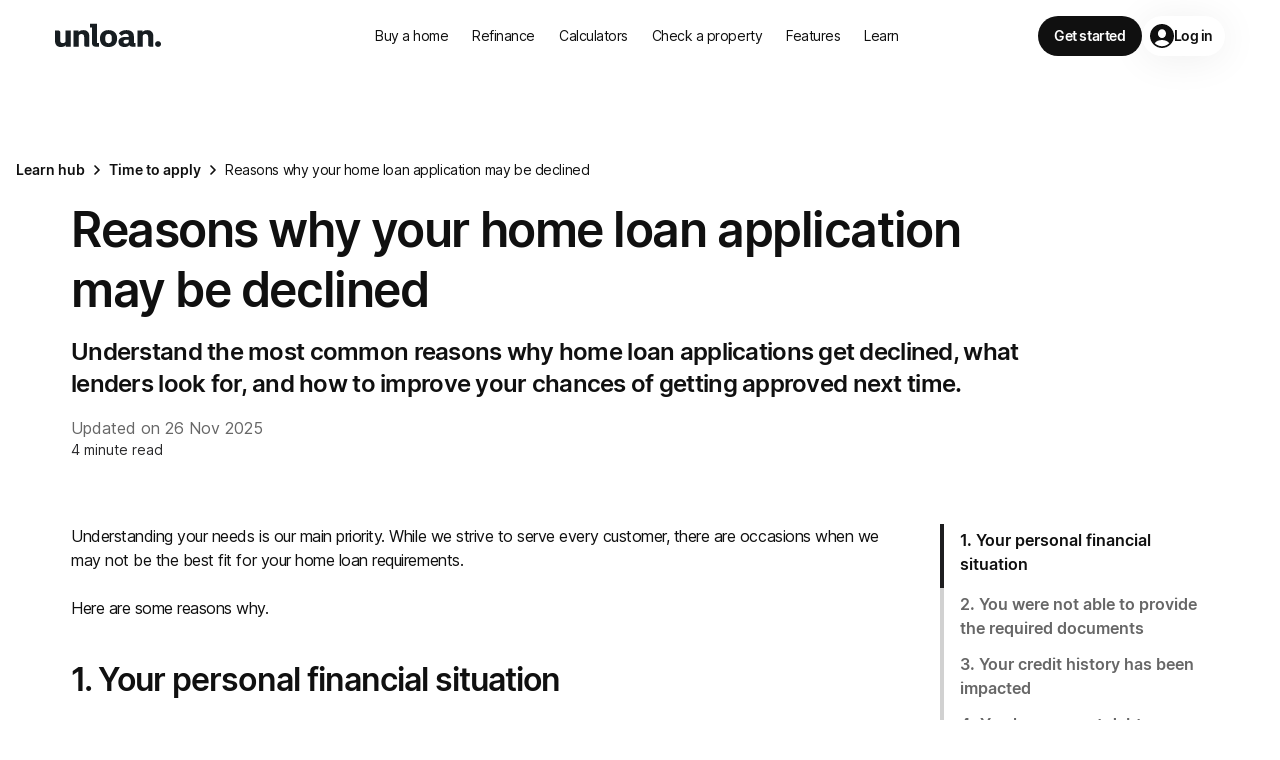

--- FILE ---
content_type: text/html; charset=utf-8
request_url: https://www.unloan.com.au/learn/reasons-why-your-home-loan-application-may-be-declined
body_size: 20818
content:
<!DOCTYPE html><!-- Last Published: Tue Jan 27 2026 00:24:04 GMT+0000 (Coordinated Universal Time) --><html data-wf-domain="site2.unloan.com.au" data-wf-page="6552c93b86fc55805b0d2ac7" data-wf-site="6213e151e80699c74710709e" lang="en" data-wf-collection="6552c93b86fc55805b0d2a6e" data-wf-item-slug="reasons-why-your-home-loan-application-may-be-declined"><head><meta charset="utf-8"/><title>Unloan | Why your home loan application was declined and what to do next</title><meta content="Understand the most common reasons why home loan applications get declined, what lenders look for, and how to improve your chances of getting approved next time." name="description"/><meta content="width=device-width, initial-scale=1" name="viewport"/><link href="https://cdn.prod.website-files.com/6213e151e80699c74710709e/css/unloan-website.shared.db1fd4088.min.css" rel="stylesheet" type="text/css" integrity="sha384-2x/UCIe7g30tY50d4HAr7+iSajNiowr8opibCElnqzk/OgGxnJPPPoXzveZTc6hy" crossorigin="anonymous"/><script type="text/javascript">!function(o,c){var n=c.documentElement,t=" w-mod-";n.className+=t+"js",("ontouchstart"in o||o.DocumentTouch&&c instanceof DocumentTouch)&&(n.className+=t+"touch")}(window,document);</script><link href="https://cdn.prod.website-files.com/6213e151e80699c74710709e/67c11f9ab4f8226908b6dc20_unloan-icon-32x32.png" rel="shortcut icon" type="image/x-icon"/><link href="https://cdn.prod.website-files.com/6213e151e80699c74710709e/67c11fa0f20ffc6e0d1d2e5e_unloan-icon-256x256.png" rel="apple-touch-icon"/><link href="https://www.unloan.com.au/learn/reasons-why-your-home-loan-application-may-be-declined" rel="canonical"/><meta name="viewport" content="width=device-width" />

<meta name="p:domain_verify" content="4240dc7966414a9bfabeadde3f82d7dc"/>

<!-- Google Tag Manager -->
<script>(function(w,d,s,l,i){w[l]=w[l]||[];w[l].push({'gtm.start':
new Date().getTime(),event:'gtm.js'});var f=d.getElementsByTagName(s)[0],
j=d.createElement(s),dl=l!='dataLayer'?'&l='+l:'';j.async=true;j.src=
'https://metrics.unloan.com.au/gtm.js?id='+i+dl;f.parentNode.insertBefore(j,f);
})(window,document,'script','dataLayer','GTM-M9M68PC');</script>
<!-- End Google Tag Manager -->

<style>
@media print {    
 .navigation, .navgiation * {
 display: none !important;
  }
}

body { 
min-height: 100vh; 
height: auto;
}
</style>

<!-- START Authentication -->
<script src="https://cdn.auth0.com/js/auth0-spa-js/2.0/auth0-spa-js.production.js"></script>
<script>
  var prodAuthConfig = {
    domain: "auth.unloan.com.au",
    clientId: "07GxJRobTIJE4oM8K0xy6xxKBNzVbXmF",
    authorizationParams: {
      scope: 'openid'
    },
  };
  
  function readAuthStateFromCookie(clientId) {
    try {
      const authEvidence = new RegExp(
        `^auth0\.${clientId || ".{32}"}\.is\.authenticated=true`
      );
      var cookie = document.cookie.split("; ").find((c) => c.match(authEvidence));
      return cookie !== undefined;
    } catch (e) {
      return false;
    }
  }

  function updateNav(isAuthenticated) {
    const authMenu = document.getElementById("authMenu");
    const authMenuMobile = document.getElementById("authMenuMobile");
    const authDesktop = document.getElementById("authDesktop");
    const authMobile = document.getElementById("authMobile");

    if (isAuthenticated) {
      authDesktop.classList.add("hidden");
      authMobile.classList.add("hidden");
      authMenu.classList.remove("hidden");
      authMenuMobile.classList.remove("hidden");
    } else {
      authMenu.classList.add("hidden");
      authMenuMobile.classList.add("hidden");
      authDesktop.classList.remove("hidden");
      authMobile.classList.remove("hidden");
    }
  }

  function setupAuth0(authConfig) {
    function signOut() {
      var baseUrl = `https://${authConfig.domain}/v2/logout`;
      var returnTo = encodeURIComponent(window.location.origin);
      window.location.href = `${baseUrl}?client_id=${authConfig.clientId}&returnTo=${returnTo}`;
    }

    var assumedAuthState = readAuthStateFromCookie(authConfig.clientId);
    window.authContext = {
      isAuthenticated: assumedAuthState,
      signOut: signOut,
      initialised: false,
    };


    function verifyAuthState(config) {
      var auth0Client = new auth0.Auth0Client(config);

      auth0Client
        .getTokenSilently()
        .then(() => {
          window.authContext.isAuthenticated = true;
          document.dispatchEvent(
            new CustomEvent("unloan-auth-updated", {
              detail: true,
            })
          );
        })
        .catch(() => {
          window.authContext.isAuthenticated = false;
          document.dispatchEvent(
            new CustomEvent("unloan-auth-updated", {
              detail: false,
            })
          );
        });

      window.authContext.initialised = true;
    }

    if (!authContext.initialised) {
      verifyAuthState(authConfig);
    }
  }

  // initial render state
  (() => {
    var initialState = readAuthStateFromCookie();
    var initialStateDone = false;
    var loop = setInterval(() => {
      try {
        if (initialStateDone) {
          clearInterval(loop);
        } else {
          updateNav(initialState);
          initialStateDone = true;
        }
      } catch (e) {}
    }, 20);

    document.addEventListener("DOMContentLoaded", function () {
      if (!initialStateDone) {
        clearInterval(loop);
        updateNav(initialState);
      }
    });
  })();

  // listen for subsequent changes
  document.addEventListener("unloan-auth-updated", function (event) {
    if (event && event.detail !== undefined) {
      updateNav(!!event.detail);
    }
  });

  window.setupAuth0 = setupAuth0;
  
  if (window.location.hostname === "www.unloan.com.au") {
    try {
      if (globalThis.auth0) {
        setupAuth0(prodAuthConfig);
      }
    } catch (e) {
      document.addEventListener("DOMContentLoaded", function () {
        setupAuth0(prodAuthConfig);
      });
    }
  }
</script>
<!-- END Authentication -->

<script>
  if (window.location.hostname === 'site2.unloan.com.au') {
    window.location.href = window.location.href.replace('site2.unloan.com.au', 'www.unloan.com.au');
  }
  if (window.location.hostname === 'unloan.com.au') {
    window.location.href = window.location.href.replace('unloan.com.au', 'www.unloan.com.au');
  }
</script>
<style>
@media print {    
 .navigation, .navgiation * {
 display: none !important;
  }
}

table {
margin-top: 1rem;
}

td {
  font-size: 1rem;
  line-height: 1.5rem;
  font-weight: 600;
  padding-top:10px;
  padding-bottom:10px;
  padding-right: 10px;
}

tr {
  vertical-align: top;
}

th {
text-align: left;
font-weight: 700;
}

button[disabled]  {
   display: none;
}

li {
  display: list-item !important;
}

h2 strong {
font-weight: 600 !important;
}

h3 strong {
font-weight: 600 !important;
}

.article_content ol {
    margin-top: 1.25rem;
}

.links-new {
 padding-left: 0rem !important;
}

.article_content ol li {
  list-style-type: decimal !important;
}

.article_content ul li {
  list-style-type: disc !important;
}
</style><script type="text/javascript">window.__WEBFLOW_CURRENCY_SETTINGS = {"currencyCode":"USD","symbol":"$","decimal":".","fractionDigits":2,"group":",","template":"{{wf {\"path\":\"symbol\",\"type\":\"PlainText\"} }} {{wf {\"path\":\"amount\",\"type\":\"CommercePrice\"} }} {{wf {\"path\":\"currencyCode\",\"type\":\"PlainText\"} }}","hideDecimalForWholeNumbers":false};</script></head><body><div data-animation="default" class="navigation scrolled w-nav" data-easing2="ease" data-easing="ease" close-delay=".8" data-collapse="medium" data-w-id="0753b6f3-f1bd-28a9-b529-86ded18f12e5" role="banner" data-no-scroll="1" data-duration="500" id="nav-bar" data-doc-height="1"><div class="skip-links"><div class="skip-links_code w-embed w-script"><!-- HTML for the skiplinks container -->
<div class="skiplinks-container">
  <a href="#main-content" class="skiplink skip-to-main">Skip to main content</a>
  <a href="#intercom-chat" class="skiplink skip-to-chat">Chat with us</a>
</div>

<!-- CSS for the skiplink -->
<style>
/* Container for skiplinks */
.skiplinks-container {
  position: absolute;
  top: 0;
  left: 0;
  z-index: 9999;
}

/* Base skiplink styling */
.skiplink {
  position: absolute;
  top: -40px; /* Hide above viewport */
  left: 6px;
  background: #000;
  color: #fff;
  padding: 8px 12px;
  margin-right: 10px;
  z-index: 10000;
  font-weight: bold;
  text-decoration: none;
  border-radius: 4px;
  border: 2px solid #fff;
  font-size: 14px;
  font-family: system-ui, -apple-system, sans-serif;
  /* Keep links focusable but invisible */
  clip: rect(1px, 1px, 1px, 1px);
  clip-path: inset(50%);
  height: 1px;
  width: 1px;
  overflow: hidden;
  white-space: nowrap;
}

/* Show skiplinks when focused */
.skiplink:focus {
  position: absolute;
  top: 6px;
  left: 6px;
  /* Remove clipping to make visible */
  clip: auto;
  clip-path: none;
  height: auto;
  width: auto;
  overflow: visible;
  white-space: nowrap;
  /* Enhanced focus indicator */
  outline: 3px solid #005fcc;
  outline-offset: 2px;
}

.skiplink:hover {
  background: #333;
}

/* Ensure focus is visible even with custom styling */
.skiplink:focus-visible {
  outline: 3px solid #005fcc;
  outline-offset: 2px;
}
</style>

<!-- JavaScript for the skiplinks -->
<script>
document.addEventListener('DOMContentLoaded', function() {
  // Find the first H1 element if it doesn't already have an ID
  const mainHeading = document.querySelector('h1:not([id])');
  if (mainHeading && !document.getElementById('main-content')) {
    mainHeading.id = 'main-content';
  }
  
  // Add an ID to the Intercom launcher if it doesn't have one
  const intercomLauncher = document.querySelector('.intercom-lightweight-app-launcher');
  if (intercomLauncher && !document.getElementById('intercom-chat')) {
    intercomLauncher.id = 'intercom-chat';
  }
  
  // Set up the main content skiplink
  const skipToMainLink = document.querySelector('.skip-to-main');
  if (skipToMainLink) {
    skipToMainLink.addEventListener('click', function(e) {
      const target = document.getElementById('main-content');
      if (target) {
        e.preventDefault();
        target.setAttribute('tabindex', '-1');
        target.focus();
        // Remove tabindex after focus to restore normal tab behavior
        setTimeout(() => {
          target.removeAttribute('tabindex');
        }, 100);
      }
    });
  }
  
  // Set up the chat skiplink to open Intercom chat and click the button
  const skipToChatLink = document.querySelector('.skip-to-chat');
  if (skipToChatLink) {
    skipToChatLink.addEventListener('click', function(e) {
      e.preventDefault();
      
      // Open the Intercom chat using the Intercom API
      if (window.Intercom) {
        window.Intercom('show');
        
        // Wait for the chat to open and then try to find and click the button
        setTimeout(findAndClickSendMessageButton, 1000);
      } else {
        // Fallback if Intercom API is not available
        const intercomLauncher = document.querySelector('.intercom-lightweight-app-launcher');
        if (intercomLauncher) {
          intercomLauncher.click();
          setTimeout(findAndClickSendMessageButton, 1000);
        }
      }
    });
  }
  
  // Function to find and click the "Send us a message" button
  function findAndClickSendMessageButton() {
    // Try direct selector first
    tryClickButton();
    
    // If not found immediately, use a MutationObserver to watch for changes
    const observer = new MutationObserver(function(mutations, obs) {
      if (tryClickButton()) {
        // If we successfully clicked the button, disconnect the observer
        obs.disconnect();
      }
    });
    
    // Start observing the document for changes
    observer.observe(document.body, {
      childList: true,
      subtree: true
    });
    
    // Stop the observer after 5 seconds to prevent it from running forever
    setTimeout(function() {
      observer.disconnect();
    }, 5000);
  }
  
  // Function to find and click the button using various selectors
  function tryClickButton() {
    // Try multiple selectors for the "Send us a message" button
    const buttonSelectors = [
      // Exact selector from the provided HTML
      'div[role="button"][tabindex="0"].intercom-1fzcvtr',
      // Text content-based selectors
      'div[role="button"] div.intercom-udspk7',
      // Generic role-based selectors
      'div[role="button"] div:contains("Send us a message")',
      '[role="button"]:contains("Send us a message")',
      // Look for any button/div with the text
      'button:contains("Send us a message")',
      'div[role="button"]:contains("Send us a message")'
    ];
    
    // Check in the main document
    for (const selector of buttonSelectors) {
      try {
        const elements = document.querySelectorAll(selector);
        for (const element of elements) {
          if (element.textContent.includes('Send us a message')) {
            element.click();
            return true;
          }
        }
      } catch (e) {
        // Ignore selector errors
      }
    }
    
    // Check in all iframes
    const frames = document.querySelectorAll('iframe');
    for (const frame of frames) {
      try {
        // Try to access iframe content - may fail due to same-origin policy
        const frameDoc = frame.contentDocument || frame.contentWindow.document;
        
        for (const selector of buttonSelectors) {
          try {
            const elements = frameDoc.querySelectorAll(selector);
            for (const element of elements) {
              if (element.textContent.includes('Send us a message')) {
                element.click();
                return true;
              }
            }
          } catch (e) {
            // Ignore selector errors
          }
        }
        
        // If specific selectors fail, try a more general approach with all buttons in the iframe
        const allButtons = frameDoc.querySelectorAll('[role="button"], button');
        for (const btn of allButtons) {
          if (btn.textContent && btn.textContent.includes('Send us a message')) {
            btn.click();
            return true;
          }
        }
      } catch (e) {
        // Ignore cross-origin errors
      }
    }
    
    return false;
  }
});
</script></div></div><div class="nav-embed w-embed w-script"><style>
#authMobile.hidden {
    display: none;
}
.navigation {
    background-color: rgba(255, 255, 255, 0.9) !important; 
}
.pointer-events-none{
pointer-events: none;
}
.pointer-events-auto{
pointer-events: auto;
}
</style>


<script>
  document.addEventListener("DOMContentLoaded", function () {
    
    // Highlight active nav link
    const links = document.querySelectorAll(".navlink-new, .subnav-list-item");
    const currentURL = window.location.href;
    links.forEach((link) => {
      if (link.href === currentURL) {
        link.classList.add("active");
      }
    });

    // Logout button functionality
    const logOutBtns = document.querySelectorAll(".log-out_btn");

    logOutBtns.forEach((link) => {
      if (link) {
        link.addEventListener("click", function (event) {
          event.preventDefault();

          if (window.authContext && window.authContext.signOut) {
            window.authContext.signOut()
              .then(() => {
                window.location.href = '/';
              })
              .catch((error) => {
                console.error("Error during sign out:", error);
              });
          }
        });
      }
    });

    // GSAP animation for subnav
    const subnavBtn = document.getElementById("subnavBtn");
    const navMenu = document.querySelector(".nav-auth-menu-wrapper");
    const subnavLinks = document.querySelectorAll(".subnav-link");
    let isOpen = false;

    // Set initial states
    gsap.set(navMenu, { opacity: 0, height: 0 });
    gsap.set(subnavLinks, { y: "100%", opacity: 0 });

    function openMenu() {
      gsap.to(navMenu, {
        duration: 0.25,
        ease: "back.out(1)",
        opacity: 1,
        height: "auto",
        onStart: () => {
          gsap.to(subnavLinks, {
            duration: 0.25,
            y: "0%",
            opacity: 1,
            stagger: {
              each: 0.1,
              from: "start",
              ease: "power1.out",
            },
          });
        },
      });
      isOpen = true;
    }


    function closeMenu() {
      gsap.to(subnavLinks, {
        duration: 0.25,
        y: "100%",
        opacity: 0,
        stagger: {
          each: 0.1,
          from: "end",
          ease: "power1.out",
        },
        onStart: () => {
          gsap.to(navMenu, {
            duration: 0.25,
            ease: "back.in(1)",
            opacity: 0,
            height: 0,
          });
        },
      });
      isOpen = false;
    }

    if (subnavBtn && navMenu) {
      subnavBtn.addEventListener("click", function (event) {
        event.stopPropagation();
        if (isOpen) {
          closeMenu();
        } else {
          openMenu();
        }
      });

      document.addEventListener("click", function (event) {
        if (isOpen && !navMenu.contains(event.target) && event.target !== subnavBtn) {
          closeMenu();
        }
      });

      navMenu.addEventListener("click", function (event) {
        event.stopPropagation();
      });
    }
  });

  // Disable Scroll Script
  var Webflow = Webflow || [];
  Webflow.push(function() {
    var $body = $(document.body);
    var scrollPosition = 0;

    $('[scroll="disable"]').on('click', function() {
      var oldWidth = $body.innerWidth();
      scrollPosition = window.pageYOffset;
      $body.css('overflow', 'hidden');
      $body.css('position', 'fixed');
      $body.css('top', `-${scrollPosition}px`);
      $body.width(oldWidth);
    });

    $('[scroll="enable"]').on('click', function() {
      if ($body.css('overflow') != 'hidden') {
        scrollPosition = window.pageYOffset;
      }
      $body.css('overflow', '');
      $body.css('position', '');
      $body.css('top', '');
      $body.width('');
      $(window).scrollTop(scrollPosition);
    });

    $('[scroll="both"]').on('click', function() {
      if ($body.css('overflow') !== 'hidden') {
        var oldWidth = $body.innerWidth();
        scrollPosition = window.pageYOffset;
        $body.css('overflow', 'hidden');
        $body.css('position', 'fixed');
        $body.css('top', `-${scrollPosition}px`);
        $body.width(oldWidth);
      } else {
        $body.css('overflow', '');
        $body.css('position', '');
        $body.css('top', '');
        $body.width('');
        $(window).scrollTop(scrollPosition);
      }
    });
  });
</script></div><div class="container_new nav-margin-new"><div class="nav-menu-wrapper-new"><a href="/" id="w-node-ac6d83cd-18ad-336b-b590-5c7d213df905-d18f12e5" class="brand-link w-nav-brand"><div class="w-embed"><image src="https://cdn.unloan.com.au/webflow/unloan-logo-black.svg" style="object-fit: contain; width: 100%; height: 100%;" alt="Unloan Logo"></image>

<!--
OLD:
unloan-logo.svg

NEW:
unloan-logo-black.svg
unloan-logo-white.svg
un-logo-black.svg
un-logo-white.svg
--></div></a><nav role="navigation" id="w-node-ac6d83cd-18ad-336b-b590-5c7d213df907-d18f12e5" class="nav-menu-new w-nav-menu"><ul role="list" class="links-new"><li class="navlink-wrap"><a href="https://www.unloan.com.au/buy-a-home" class="navlink-new">Buy a home</a></li><li class="navlink-wrap"><a href="https://www.unloan.com.au/refinance" class="navlink-new">Refinance</a></li><li class="navlink-wrap"><a href="https://www.unloan.com.au/calculators" class="navlink-new">Calculators</a></li><li class="navlink-wrap"><a href="https://www.unloan.com.au/check-a-property" class="navlink-new">Check a property</a></li><li class="navlink-wrap"><a href="https://www.unloan.com.au/home-loan" class="navlink-new">Features</a></li><li class="navlink-wrap"><a href="https://www.unloan.com.au/learn" class="navlink-new last">Learn</a></li></ul><div class="account-wrap"><div class="menu--submenu-heading">Account</div><a id="authMobile" href="https://app.unloan.com.au" class="nav-btn--login_mobile mobile-only w-inline-block"><div class="login-flex--wrap_mobile"><div class="code-embed-7 w-embed"><svg width="24" height="24" viewBox="0 0 24 24" fill="none" xmlns="http://www.w3.org/2000/svg">
<path d="M12 23C18.0177 23 23 18.0177 23 12.0001C23 5.99314 18.0068 1 11.9892 1C5.98235 1 1 5.99314 1 12.0001C1 18.0177 5.99314 23 12 23ZM12 15.6775C8.75394 15.6775 6.26275 16.8314 5.16274 18.1256C3.71765 16.5079 2.84412 14.3618 2.84412 12.0001C2.84412 6.9206 6.89902 2.83334 11.9892 2.83334C17.0794 2.83334 21.1559 6.9206 21.1666 12.0001C21.1775 14.3725 20.2931 16.5186 18.8372 18.1363C17.748 16.8422 15.2461 15.6775 12 15.6775ZM12 13.8441C14.0706 13.8657 15.699 12.0971 15.699 9.77845C15.699 7.60005 14.0706 5.78824 12 5.78824C9.92941 5.78824 8.2902 7.60005 8.30096 9.77845C8.31173 12.0971 9.92941 13.8226 12 13.8441Z" fill="#101010"/>
</svg></div><div>Log in</div></div></a><div id="authMenuMobile" class="nav-auth-menu-wrapper_mobile mobile-only hidden"><ul role="list" class="submenu-auth-list"><li class="subnav-list-item"><a href="https://app.unloan.com.au" class="subnav-link--mobile w-inline-block"><div class="code-embed-6 w-embed"><svg width="24" height="24" viewBox="0 0 24 24" fill="none" xmlns="http://www.w3.org/2000/svg">
<path d="M5.43723 2.34635H18.5731C18.5008 1.47743 17.9215 1 16.8975 1H7.10249C6.08886 1 5.50964 1.47743 5.43723 2.34635ZM3.34791 5.19184H20.6625C20.5176 4.25608 19.9902 3.71181 18.8524 3.71181H5.15797C4.00987 3.71181 3.48237 4.25608 3.34791 5.19184ZM4.50634 23H19.4936C21.7795 23 23 21.8828 23 19.7917V9.96615C23 7.875 21.7795 6.75781 19.4936 6.75781H4.50634C2.21015 6.75781 1 7.86545 1 9.96615V19.7917C1 21.8924 2.21015 23 4.50634 23ZM4.70287 20.8802C3.79267 20.8802 3.30654 20.4505 3.30654 19.572V10.1858C3.30654 9.30729 3.79267 8.88715 4.70287 8.88715H19.2972C20.197 8.88715 20.6935 9.30729 20.6935 10.1858V19.572C20.6935 20.4505 20.197 20.8802 19.2972 20.8802H4.70287Z" fill="#101010"/>
</svg></div><div>Dashboard</div></a></li><li class="subnav-list-item"><a href="https://app.unloan.com.au/settings" class="subnav-link--mobile w-inline-block"><div class="code-embed-6 w-embed"><svg width="24" height="24" viewBox="0 0 24 24" fill="none" xmlns="http://www.w3.org/2000/svg">
<g clip-path="url(#clip0_4386_149)">
<path d="M12 1C11.0968 1 10.2259 1.10969 9.39458 1.29541C9.22121 1.33427 9.0647 1.42387 8.94666 1.55184C8.82863 1.67981 8.7549 1.83982 8.73567 2.00977L8.55332 3.60605C8.49369 4.12915 8.17901 4.59197 7.70424 4.85537C7.23041 5.11825 6.65528 5.14737 6.15374 4.93594H6.15262L4.62561 4.29033C4.46274 4.22151 4.28162 4.20293 4.10729 4.23719C3.93295 4.27144 3.77399 4.35682 3.65235 4.48154C2.46529 5.69677 1.55425 7.16829 1.03686 8.81064C0.985324 8.97411 0.987885 9.1489 1.04419 9.31091C1.1005 9.47292 1.20777 9.61416 1.35121 9.71514L2.70594 10.669C3.14832 10.9814 3.40848 11.4735 3.40848 12C3.40848 12.5267 3.14833 13.0193 2.70594 13.331L1.35121 14.2838C1.20777 14.3848 1.1005 14.526 1.04419 14.688C0.987885 14.85 0.985324 15.0248 1.03686 15.1883C1.55419 16.8305 2.46451 18.3031 3.65235 19.5185C3.77412 19.643 3.93314 19.7282 4.10747 19.7622C4.28181 19.7963 4.46285 19.7775 4.62561 19.7086L6.15262 19.063C6.65441 18.8511 7.23008 18.8816 7.70424 19.1446C8.17901 19.408 8.49369 19.8709 8.55332 20.3939L8.73567 21.9902C8.75505 22.1598 8.82871 22.3195 8.94651 22.4473C9.06432 22.575 9.22047 22.6645 9.39346 22.7035C10.2252 22.8899 11.0968 23 12 23C12.9032 23 13.7741 22.8903 14.6054 22.7046C14.7788 22.6657 14.9353 22.5761 15.0533 22.4482C15.1714 22.3202 15.2451 22.1602 15.2643 21.9902L15.4467 20.3939C15.5063 19.8709 15.821 19.408 16.2958 19.1446C16.7696 18.8818 17.3447 18.8516 17.8463 19.063L19.3744 19.7086C19.5372 19.7775 19.7182 19.7963 19.8925 19.7622C20.0669 19.7282 20.2259 19.643 20.3476 19.5185C21.5347 18.3032 22.4458 16.8306 22.9631 15.1883C23.0147 15.0248 23.0121 14.85 22.9558 14.688C22.8995 14.526 22.7922 14.3848 22.6488 14.2838L21.2941 13.331C20.8517 13.0193 20.5915 12.5267 20.5915 12C20.5915 11.4733 20.8517 10.9807 21.2941 10.669L22.6488 9.71621C22.7922 9.61523 22.8995 9.47399 22.9558 9.31199C23.0121 9.14998 23.0147 8.97518 22.9631 8.81172C22.4458 7.16936 21.5347 5.69677 20.3476 4.48154C20.2259 4.357 20.0669 4.27182 19.8925 4.23776C19.7182 4.20371 19.5372 4.22245 19.3744 4.29141L17.8463 4.93701C17.3447 5.14844 16.7696 5.11825 16.2958 4.85537C15.821 4.59197 15.5063 4.12915 15.4467 3.60605L15.2643 2.00977C15.245 1.84015 15.1713 1.68048 15.0535 1.55274C14.9357 1.425 14.7795 1.33547 14.6065 1.29648C13.7748 1.11009 12.9032 1 12 1ZM12 2.65C12.558 2.65 13.0939 2.74618 13.631 2.83691L13.7384 3.78545C13.8575 4.82986 14.4898 5.75878 15.4366 6.28408C16.3841 6.80972 17.5376 6.87015 18.5387 6.44736L19.4471 6.06387C20.1446 6.86817 20.6969 7.77665 21.0826 8.77197L20.2772 9.33916C19.3953 9.96034 18.8732 10.9493 18.8732 12C18.8732 13.0507 19.3953 14.0397 20.2772 14.6608L21.0826 15.228C20.6969 16.2233 20.1446 17.1318 19.4471 17.9361L18.5387 17.5526C17.5376 17.1298 16.3841 17.1903 15.4366 17.7159C14.4898 18.2412 13.8575 19.1701 13.7384 20.2146L13.631 21.1631C13.094 21.2536 12.5578 21.35 12 21.35C11.442 21.35 10.9061 21.2538 10.369 21.1631L10.2616 20.2146C10.1425 19.1701 9.51023 18.2412 8.56339 17.7159C7.61594 17.1903 6.46242 17.1298 5.46127 17.5526L4.5529 17.9361C3.85522 17.1319 3.30306 16.2234 2.91738 15.228L3.72283 14.6608C4.60468 14.0397 5.12678 13.0507 5.12678 12C5.12678 10.9493 4.60426 9.9597 3.72283 9.33809L2.91738 8.7709C3.30328 7.77519 3.85607 6.86731 4.55402 6.06279L5.46127 6.44629C6.46242 6.86908 7.61594 6.80972 8.56339 6.28408C9.51023 5.75878 10.1425 4.82986 10.2616 3.78545L10.369 2.83691C10.906 2.74644 11.4422 2.65 12 2.65ZM12 7.6C9.47953 7.6 7.41786 9.57972 7.41786 12C7.41786 14.4203 9.47953 16.4 12 16.4C14.5205 16.4 16.5821 14.4203 16.5821 12C16.5821 9.57972 14.5205 7.6 12 7.6ZM12 9.25C13.5918 9.25 14.8638 10.4714 14.8638 12C14.8638 13.5286 13.5918 14.75 12 14.75C10.4082 14.75 9.13616 13.5286 9.13616 12C9.13616 10.4714 10.4082 9.25 12 9.25Z" fill="#101010" stroke="#101010" stroke-width="0.257"/>
</g>
<defs>
<clipPath id="clip0_4386_149">
<rect width="24" height="24" fill="white"/>
</clipPath>
</defs>
</svg></div><div>Settings</div></a></li><li class="subnav-list-item"><a scroll="enable" href="#" class="subnav-link--mobile log-out_btn w-inline-block"><div class="code-embed-6 w-embed"><svg width="24" height="24" viewBox="0 0 24 24" fill="none" xmlns="http://www.w3.org/2000/svg">
<path d="M12 23C18.0177 23 23 18.0177 23 12.0001C23 5.99314 18.0068 1 11.9892 1C5.98235 1 1 5.99314 1 12.0001C1 18.0177 5.99314 23 12 23ZM12 15.6775C8.75394 15.6775 6.26275 16.8314 5.16274 18.1256C3.71765 16.5079 2.84412 14.3618 2.84412 12.0001C2.84412 6.9206 6.89902 2.83334 11.9892 2.83334C17.0794 2.83334 21.1559 6.9206 21.1666 12.0001C21.1775 14.3725 20.2931 16.5186 18.8372 18.1363C17.748 16.8422 15.2461 15.6775 12 15.6775ZM12 13.8441C14.0706 13.8657 15.699 12.0971 15.699 9.77845C15.699 7.60005 14.0706 5.78824 12 5.78824C9.92941 5.78824 8.2902 7.60005 8.30096 9.77845C8.31173 12.0971 9.92941 13.8226 12 13.8441Z" fill="#101010"/>
</svg></div><div>Log out</div></a></li></ul></div></div></nav><div id="w-node-ac6d83cd-18ad-336b-b590-5c7d213df934-d18f12e5" class="nav-btns--wrap"><a href="https://www.unloan.com.au/get-started" scroll="disable" data-w-id="ac6d83cd-18ad-336b-b590-5c7d213df935" class="nav-btn--get-started w-inline-block"><div class="btn-base--black"><div class="text-btn--nav">Get started</div></div></a><a id="authDesktop" href="https://app.unloan.com.au" class="nav-btn--login_desktop desktop-only w-inline-block"><div class="login-flex--wrap"><div class="code-embed-6 w-embed"><svg width="24" height="24" viewBox="0 0 24 24" fill="none" xmlns="http://www.w3.org/2000/svg">
<path d="M12 24C18.5647 24 24 18.5529 24 12C24 5.43529 18.5529 0 11.9882 0C5.43529 0 0 5.43529 0 12C0 18.5529 5.44706 24 12 24ZM11.9765 14.0118C9.71765 13.9882 7.94118 12.1059 7.94118 9.57647C7.92941 7.2 9.72941 5.22353 11.9765 5.22353C14.2353 5.22353 16.0118 7.2 16.0118 9.57647C16.0118 12.1059 14.2471 14.0353 11.9765 14.0118ZM11.9765 22.2118C9.28235 22.2118 6.55294 21.1059 4.75294 19.1882C6.02353 17.1882 8.78824 16.0118 11.9765 16.0118C15.1412 16.0118 17.9294 17.1647 19.2118 19.1882C17.4 21.1059 14.6824 22.2118 11.9765 22.2118Z" fill="#101010"/>
</svg></div><div class="log-in--text">Log in</div></div></a><div id="authMenu" class="nav-auth-menu desktop-only hidden"><button id="subnavBtn" aria-label="Account menu" class="nav-auth--menu-btn"><div class="svg-auth-menu w-embed"><svg width="40" height="40" viewBox="0 0 40 40" fill="none" xmlns="http://www.w3.org/2000/svg">
<circle cx="19.9512" cy="20" r="17" fill="#101010"/>
<path d="M20 40C30.9412 40 40 30.9216 40 20C40 9.05882 30.9216 0 19.9804 0C9.05882 0 0 9.05882 0 20C0 30.9216 9.07843 40 20 40ZM19.9608 23.3529C16.1961 23.3137 13.2353 20.1765 13.2353 15.9608C13.2157 12 16.2157 8.70588 19.9608 8.70588C23.7255 8.70588 26.6863 12 26.6863 15.9608C26.6863 20.1765 23.7451 23.3922 19.9608 23.3529ZM19.9608 37.0196C15.4706 37.0196 10.9216 35.1765 7.92157 31.9804C10.0392 28.6471 14.6471 26.6863 19.9608 26.6863C25.2353 26.6863 29.8824 28.6078 32.0196 31.9804C29 35.1765 24.4706 37.0196 19.9608 37.0196Z" fill="#CCCCCC"/>
</svg></div></button><div class="nav-auth-menu-wrapper"><ul role="list" class="submenu-auth-list"><li id="subnav-item-1" class="subnav-list-item"><a href="https://app.unloan.com.au" class="subnav-link w-inline-block"><div class="code-embed-6 w-embed"><svg width="24" height="24" viewBox="0 0 24 24" fill="none" xmlns="http://www.w3.org/2000/svg">
<path d="M5.43723 2.34635H18.5731C18.5008 1.47743 17.9215 1 16.8975 1H7.10249C6.08886 1 5.50964 1.47743 5.43723 2.34635ZM3.34791 5.19184H20.6625C20.5176 4.25608 19.9902 3.71181 18.8524 3.71181H5.15797C4.00987 3.71181 3.48237 4.25608 3.34791 5.19184ZM4.50634 23H19.4936C21.7795 23 23 21.8828 23 19.7917V9.96615C23 7.875 21.7795 6.75781 19.4936 6.75781H4.50634C2.21015 6.75781 1 7.86545 1 9.96615V19.7917C1 21.8924 2.21015 23 4.50634 23ZM4.70287 20.8802C3.79267 20.8802 3.30654 20.4505 3.30654 19.572V10.1858C3.30654 9.30729 3.79267 8.88715 4.70287 8.88715H19.2972C20.197 8.88715 20.6935 9.30729 20.6935 10.1858V19.572C20.6935 20.4505 20.197 20.8802 19.2972 20.8802H4.70287Z" fill="#101010"/>
</svg></div><div class="subnavlink-new">Dashboard</div></a></li><li id="subnav-item-2" class="subnav-list-item"><a href="https://app.unloan.com.au/settings" class="subnav-link w-inline-block"><div class="code-embed-6 w-embed"><svg width="24" height="24" viewBox="0 0 24 24" fill="none" xmlns="http://www.w3.org/2000/svg">
<g clip-path="url(#clip0_4386_149)">
<path d="M12 1C11.0968 1 10.2259 1.10969 9.39458 1.29541C9.22121 1.33427 9.0647 1.42387 8.94666 1.55184C8.82863 1.67981 8.7549 1.83982 8.73567 2.00977L8.55332 3.60605C8.49369 4.12915 8.17901 4.59197 7.70424 4.85537C7.23041 5.11825 6.65528 5.14737 6.15374 4.93594H6.15262L4.62561 4.29033C4.46274 4.22151 4.28162 4.20293 4.10729 4.23719C3.93295 4.27144 3.77399 4.35682 3.65235 4.48154C2.46529 5.69677 1.55425 7.16829 1.03686 8.81064C0.985324 8.97411 0.987885 9.1489 1.04419 9.31091C1.1005 9.47292 1.20777 9.61416 1.35121 9.71514L2.70594 10.669C3.14832 10.9814 3.40848 11.4735 3.40848 12C3.40848 12.5267 3.14833 13.0193 2.70594 13.331L1.35121 14.2838C1.20777 14.3848 1.1005 14.526 1.04419 14.688C0.987885 14.85 0.985324 15.0248 1.03686 15.1883C1.55419 16.8305 2.46451 18.3031 3.65235 19.5185C3.77412 19.643 3.93314 19.7282 4.10747 19.7622C4.28181 19.7963 4.46285 19.7775 4.62561 19.7086L6.15262 19.063C6.65441 18.8511 7.23008 18.8816 7.70424 19.1446C8.17901 19.408 8.49369 19.8709 8.55332 20.3939L8.73567 21.9902C8.75505 22.1598 8.82871 22.3195 8.94651 22.4473C9.06432 22.575 9.22047 22.6645 9.39346 22.7035C10.2252 22.8899 11.0968 23 12 23C12.9032 23 13.7741 22.8903 14.6054 22.7046C14.7788 22.6657 14.9353 22.5761 15.0533 22.4482C15.1714 22.3202 15.2451 22.1602 15.2643 21.9902L15.4467 20.3939C15.5063 19.8709 15.821 19.408 16.2958 19.1446C16.7696 18.8818 17.3447 18.8516 17.8463 19.063L19.3744 19.7086C19.5372 19.7775 19.7182 19.7963 19.8925 19.7622C20.0669 19.7282 20.2259 19.643 20.3476 19.5185C21.5347 18.3032 22.4458 16.8306 22.9631 15.1883C23.0147 15.0248 23.0121 14.85 22.9558 14.688C22.8995 14.526 22.7922 14.3848 22.6488 14.2838L21.2941 13.331C20.8517 13.0193 20.5915 12.5267 20.5915 12C20.5915 11.4733 20.8517 10.9807 21.2941 10.669L22.6488 9.71621C22.7922 9.61523 22.8995 9.47399 22.9558 9.31199C23.0121 9.14998 23.0147 8.97518 22.9631 8.81172C22.4458 7.16936 21.5347 5.69677 20.3476 4.48154C20.2259 4.357 20.0669 4.27182 19.8925 4.23776C19.7182 4.20371 19.5372 4.22245 19.3744 4.29141L17.8463 4.93701C17.3447 5.14844 16.7696 5.11825 16.2958 4.85537C15.821 4.59197 15.5063 4.12915 15.4467 3.60605L15.2643 2.00977C15.245 1.84015 15.1713 1.68048 15.0535 1.55274C14.9357 1.425 14.7795 1.33547 14.6065 1.29648C13.7748 1.11009 12.9032 1 12 1ZM12 2.65C12.558 2.65 13.0939 2.74618 13.631 2.83691L13.7384 3.78545C13.8575 4.82986 14.4898 5.75878 15.4366 6.28408C16.3841 6.80972 17.5376 6.87015 18.5387 6.44736L19.4471 6.06387C20.1446 6.86817 20.6969 7.77665 21.0826 8.77197L20.2772 9.33916C19.3953 9.96034 18.8732 10.9493 18.8732 12C18.8732 13.0507 19.3953 14.0397 20.2772 14.6608L21.0826 15.228C20.6969 16.2233 20.1446 17.1318 19.4471 17.9361L18.5387 17.5526C17.5376 17.1298 16.3841 17.1903 15.4366 17.7159C14.4898 18.2412 13.8575 19.1701 13.7384 20.2146L13.631 21.1631C13.094 21.2536 12.5578 21.35 12 21.35C11.442 21.35 10.9061 21.2538 10.369 21.1631L10.2616 20.2146C10.1425 19.1701 9.51023 18.2412 8.56339 17.7159C7.61594 17.1903 6.46242 17.1298 5.46127 17.5526L4.5529 17.9361C3.85522 17.1319 3.30306 16.2234 2.91738 15.228L3.72283 14.6608C4.60468 14.0397 5.12678 13.0507 5.12678 12C5.12678 10.9493 4.60426 9.9597 3.72283 9.33809L2.91738 8.7709C3.30328 7.77519 3.85607 6.86731 4.55402 6.06279L5.46127 6.44629C6.46242 6.86908 7.61594 6.80972 8.56339 6.28408C9.51023 5.75878 10.1425 4.82986 10.2616 3.78545L10.369 2.83691C10.906 2.74644 11.4422 2.65 12 2.65ZM12 7.6C9.47953 7.6 7.41786 9.57972 7.41786 12C7.41786 14.4203 9.47953 16.4 12 16.4C14.5205 16.4 16.5821 14.4203 16.5821 12C16.5821 9.57972 14.5205 7.6 12 7.6ZM12 9.25C13.5918 9.25 14.8638 10.4714 14.8638 12C14.8638 13.5286 13.5918 14.75 12 14.75C10.4082 14.75 9.13616 13.5286 9.13616 12C9.13616 10.4714 10.4082 9.25 12 9.25Z" fill="#101010" stroke="#101010" stroke-width="0.257"/>
</g>
<defs>
<clipPath id="clip0_4386_149">
<rect width="24" height="24" fill="white"/>
</clipPath>
</defs>
</svg></div><div class="subnavlink-new">Settings</div></a></li><li id="subnav-item-3" class="subnav-list-item"><a href="#" class="subnav-link log-out_btn w-inline-block"><div class="code-embed-6 w-embed"><svg width="24" height="24" viewBox="0 0 24 24" fill="none" xmlns="http://www.w3.org/2000/svg">
<path d="M12 23C18.0177 23 23 18.0177 23 12.0001C23 5.99314 18.0068 1 11.9892 1C5.98235 1 1 5.99314 1 12.0001C1 18.0177 5.99314 23 12 23ZM12 15.6775C8.75394 15.6775 6.26275 16.8314 5.16274 18.1256C3.71765 16.5079 2.84412 14.3618 2.84412 12.0001C2.84412 6.9206 6.89902 2.83334 11.9892 2.83334C17.0794 2.83334 21.1559 6.9206 21.1666 12.0001C21.1775 14.3725 20.2931 16.5186 18.8372 18.1363C17.748 16.8422 15.2461 15.6775 12 15.6775ZM12 13.8441C14.0706 13.8657 15.699 12.0971 15.699 9.77845C15.699 7.60005 14.0706 5.78824 12 5.78824C9.92941 5.78824 8.2902 7.60005 8.30096 9.77845C8.31173 12.0971 9.92941 13.8226 12 13.8441Z" fill="#101010"/>
</svg></div><div class="subnavlink-new">Log out</div></a></li></ul></div></div></div><div id="show-hide-all" scroll="both" aria-haspopup="dialog" class="nav-menu--btn w-nav-button"><div class="nav-menu--line-wrapper"><div class="nav-menu--line first"></div><div class="nav-menu--line second"></div><div class="nav-menu--line third"></div></div></div><div class="class-bank"><ul role="list" class="links-new"><li class="navlink-wrap"><a href="https://www.unloan.com.au/buy-a-home" class="navlink-new active">Buy a home</a></li></ul></div></div></div></div><main class="page-wrapper"><header class="up_section up_article-hero-padding"><div class="breadcrumbs breadcrumbs-2 page-padding"><div class="container_wf"><div class="breadcrumbs_wrapper breadcrumbs_wrapper-2"><a id="w-node-aab91606-9570-4d3e-e64e-be53f1c38eee-5b0d2ac7" href="https://www.unloan.com.au/learn" class="breadcrumb_parent breadcrumb_parent-2 mob-hide">Learn hub</a><div id="w-node-aab91606-9570-4d3e-e64e-be53f1c38ef0-5b0d2ac7" class="breadcrumb_chevron breadcrumb_chevron-2 mob-hide w-embed"><svg xmlns="http://www.w3.org/2000/svg" width="16" height="16" viewBox="0 0 16 16" fill="none">
  <path d="M6 4L10 8L6 12" stroke="#101010" stroke-width="1.6" stroke-linecap="round" stroke-linejoin="round"/>
</svg></div><div id="w-node-_5be6f9b0-d465-54aa-5860-637b375989a1-5b0d2ac7" class="breadcrumb_chevron breadcrumb_chevron-2 mob-show w-embed"><svg xmlns="http://www.w3.org/2000/svg" width="16" height="16" viewBox="0 0 16 16" fill="none">
  <path d="M10 4L6 8L10 12" stroke="#101010" stroke-width="1.6" stroke-linecap="round" stroke-linejoin="round"/>
</svg></div><a id="w-node-fed2f0d8-2754-e8b4-30b6-92d27059ba26-5b0d2ac7" href="/learn-hub/time-to-apply" class="breadcrumb_parent breadcrumb_parent-2">Time to apply</a><div id="w-node-cf079fbc-a786-b716-f06f-35dae7aae689-5b0d2ac7" class="breadcrumb_chevron breadcrumb_chevron-2 mob-hide w-embed"><svg xmlns="http://www.w3.org/2000/svg" width="16" height="16" viewBox="0 0 16 16" fill="none">
  <path d="M6 4L10 8L6 12" stroke="#101010" stroke-width="1.6" stroke-linecap="round" stroke-linejoin="round"/>
</svg></div><div class="breadcrumb_child breadcrumb_child-2 mob-hide">Reasons why your home loan application may be declined</div></div></div></div><div class="container_wf article-padding"><div class="learn_article-hero-wrap is-learn-article no-bottom-margin"><div class="up_margin-bot up_margin-m-1"><h1 class="up_h3--new">Reasons why your home loan application may be declined</h1></div><p class="up_subheading-1--semi-bold">Understand the most common reasons why home loan applications get declined, what lenders look for, and how to improve your chances of getting approved next time.</p><div class="article_info"><div class="div-block-52"><div class="date-n-time_article-text">Updated on </div><div class="date-n-time_article-text">26 Nov 2025</div></div><div class="date-n-time--wrap-2"><div class="date-n-time_text-2">4</div><div class="date-n-time_text-2"> minute read</div></div></div></div></div></header><div class="up_section no-top-padding"><div class="container_wf article-padding"><div class="template-learn-article_wrapper"><div id="toc" class="toc_learn w-node-_97137b93-3efc-f2ee-4225-686a371e8368-5b0d2ac7"></div><div id="terms-info" class="article_content w-node-_97137b93-3efc-f2ee-4225-686a371e8369-5b0d2ac7 w-richtext"><p>Understanding your needs is our main priority. While we strive to serve every customer, there are occasions when we may not be the best fit for your home loan requirements. </p><p>‍</p><p>Here are some reasons why. </p><p>‍</p><h2><strong>1. Your personal financial situation</strong></h2><p>It’s possible that your personal financial situation does not meet our lending criteria. Our responsibility as a lender is to meet regulatory requirements to ensure that we do not provide a loan that is deemed unsuitable for your needs or where it’s likely that you may be unable to keep up with the repayments. </p><p>‍</p><h2><strong>2. You were not able to provide the required documents</strong>  </h2><p>When you apply for an Unloan home loan, you&#x27;ll need to provide documents to verify your financials. </p><p>‍</p><p><a href="https://www.unloan.com.au/learn/documents-to-verify-your-income">View detailed list of the accepted documents that can be used to verify your income</a>. </p><p>‍</p><h2><strong>3. Your credit history has been impacted </strong>   </h2><p>To assess your suitability for a home loan, we review your <a target="_blank" href="https://www.unloan.com.au/learn/what-is-a-credit-check">credit history</a>. The information below affects your overall suitability:  </p><ul role="list"><li>Credit score</li><li>An adverse repayment history   </li><li>Bankruptcy   </li><li>Serious credit infringements   </li></ul><p>‍</p><p>If you would like to obtain a free copy of your credit report, you can request this within 90 days of receiving an Unloan decline letter by visiting <a href="http://www.equifax.com.au/" target="_blank">www.equifax.com.au.</a>   </p><p>‍</p><h2><strong>4. You have unmet debt obligations</strong>  </h2><p>When we assess your ability to repay a home loan with us, we consider liabilities you may have such as:  </p><ul role="list"><li>Government study debt  </li><li>Training support loans  </li><li>Credit cards  </li><li>Buy now, pay later accounts   </li><li>Any history of missed repayments  </li><li>Outstanding balances or arrears   </li></ul><p>‍</p><h2><strong>5. You have provided ineligible security or property type</strong>  </h2><p>Like most lenders, we have a select list of property types that we don’t offer home loans for. These include:</p><ul role="list"><li>A residential property with a registered second mortgage</li><li>Properties on Norfolk Island</li><li>Properties that are under construction and not yet ready for occupancy (ready for occupancy is when the property is complete and available to start living in)</li><li>Properties that are ‘Off the Plan’ (unless you’re ready to move in and have been issued an occupation certificate)</li><li>Transportable, relocatable, or mobile homes</li><li>Commercial property</li><li>Five or more dwellings within one development per application</li><li>Properties requiring the use of the Home Guarantee Scheme</li><li>Aged care units, retirement villages, seniors living</li><li>Specialist Disability Accommodation (NDIS Properties)</li><li>Display homes</li><li>Serviced apartments</li><li>Time share</li><li>Student accommodation</li><li>Company title / Company share title</li><li>Lease for life title / Licence to occupy</li><li>Certificate of title is share in land</li></ul><p>‍</p><p>Where Lenders Mortgage Insurance (LMI) is required, the following property types are also ineligible:</p><ul role="list"><li>Properties with a floor size less than 40m2</li><li>Properties with a land size of 50 hectares or more</li><li>Vacant land of 11 hectares or more</li><li>Properties that are not 100% Residential use</li><li>Stratum Title</li><li>Properties with dual key access</li><li>Properties with transmission lines less than 50 metres from nearest boundary</li></ul><p>‍</p><p>‍<em>Please consider that all properties are subject to assessment at approval, and this list serves as a general guideline.</em></p><p>‍</p><h2><strong>Other reasons</strong>  </h2><p>As part of the Commonwealth Bank Group, in some cases, we are required to decline an application for other reasons to protect you or us from fraud or losses or comply with Australian law. For information on accessing, amending, or filing a complaint about the credit information that we hold please visit <a href="http://www.unloan.com.au/privacy" target="_blank">www.unloan.com.au/privacy.</a> </p></div><div class="author_wrap hide"><div class="w-embed"><svg xmlns="http://www.w3.org/2000/svg" width="48" height="48" viewBox="0 0 48 48" fill="none">
<path d="M41.1468 27.0234C39.5726 27.0234 38.2939 28.3095 38.2939 29.8935C38.2939 31.4774 39.5763 32.7635 41.1468 32.7635C42.7173 32.7635 43.9996 31.4774 43.9996 29.8935C43.9996 28.3095 42.7173 27.0234 41.1468 27.0234Z" fill="#171D21"/>
<path d="M14.1029 16.3708V26.7359C14.1029 28.2238 12.7297 28.9019 11.4516 28.9019C9.77465 28.9019 8.92705 27.9116 8.92705 25.9542V17.8599C8.8551 17.2343 8.31361 16.4355 7.33064 16.3672H4V26.5774C4 30.4129 6.01229 32.7984 9.53074 32.7984C11.8211 32.7984 13.2882 32.1996 14.0992 31.0557H14.3431V32.4252H19.0287V16.3708H14.1017H14.1029Z" fill="#171D21"/>
<path d="M26.4713 32.5139V22.0943C26.4713 20.5986 27.8517 19.917 29.1365 19.917C30.8223 19.917 31.6743 20.9125 31.6743 22.8802V31.017C31.7466 31.6459 32.291 32.449 33.2791 32.5176H36.6273V22.2537C36.6273 18.398 34.6044 16 31.0675 16C28.7651 16 27.2902 16.602 26.4749 17.7519H26.2297V16.3751H21.5195V32.5139H26.4725H26.4713Z" fill="#171D21"/>
</svg></div><div class="div-block-53"><div>Written by </div><div>DRAFT</div></div></div><div id="w-node-_131197cc-4f69-d669-8a75-04a5f18b0065-5b0d2ac7" class="helpful_tracker hide"><div class="label_1">Was this article helpful?</div><div class="thumbs"><div class="article-thumbs_up w-embed"><svg xmlns="http://www.w3.org/2000/svg" width="24" height="24" viewBox="0 0 24 24" fill="none">
<path d="M19.5001 12H16.0001M19.5001 12C20.3285 12 21.0001 11.3284 21.0001 10.5C21.0001 9.67157 20.3285 9 19.5001 9H14.0001V5C14.0001 3.89543 13.1047 3 12.0001 3L8.0001 9M19.5001 12C20.3285 12 21.0001 12.6716 21.0001 13.5C21.0001 14.3284 20.3285 15 19.5001 15H16.0001H18.5001C19.3285 15 20.0001 15.6716 20.0001 16.5C20.0001 17.3284 19.3285 18 18.5001 18H16.0001H17.5001C18.3285 18 19.0001 18.6716 19.0001 19.5C19.0001 20.3284 18.3285 21 17.5001 21H12.8594C11.647 21 10.4618 20.6411 9.4531 19.9687L8.0001 19M8.0001 9H4C3.44772 9 3 9.44772 3 10V19C3 19.5523 3.44772 20 4 20H7C7.55228 20 8.0001 19.5523 8.0001 19M8.0001 9V19" stroke="#101010" stroke-width="2" stroke-linecap="round" stroke-linejoin="round"/>
</svg></div><div class="article-thumbs_down w-embed"><svg xmlns="http://www.w3.org/2000/svg" width="24" height="24" viewBox="0 0 24 24" fill="none">
<path d="M19.5001 12H16.0001M19.5001 12C20.3285 12 21.0001 12.6716 21.0001 13.5C21.0001 14.3284 20.3285 15 19.5001 15H14.0001V19C14.0001 20.1046 13.1047 21 12.0001 21L8.0001 15M19.5001 12C20.3285 12 21.0001 11.3284 21.0001 10.5C21.0001 9.67157 20.3285 9 19.5001 9H16.0001H18.5001C19.3285 9 20.0001 8.32843 20.0001 7.5C20.0001 6.67157 19.3285 6 18.5001 6H16.0001H17.5001C18.3285 6 19.0001 5.32843 19.0001 4.5C19.0001 3.67157 18.3285 3 17.5001 3H12.8594C11.647 3 10.4618 3.35885 9.4531 4.03133L8.0001 5M8.0001 15H4C3.44772 15 3 14.5523 3 14V5C3 4.44772 3.44772 4 4 4H7C7.55228 4 8.0001 4.44772 8.0001 5M8.0001 15V5" stroke="#101010" stroke-width="2" stroke-linecap="round" stroke-linejoin="round"/>
</svg></div></div></div><div class="article_disclaimer"><div class="caption w-condition-invisible">This article is intended to provide general information only. It does not have regard to the financial situation or needs of any reader and must not be relied upon as financial product advice. Please consider seeking financial advice before making any decision based on this information.‍</div><div class="caption">This article is intended to provide general information only. It does not have regard to the financial situation or needs of any reader and must not be relied upon as financial product advice. Please consider seeking financial advice before making any decision based on this information. <br/><br/>Unloan is a division of Commonwealth Bank of Australia. <br/><br/>Applications are subject to credit approval, satisfactory security and you must have a minimum 20% equity in the property. Minimum loan amount $10,000, maximum loan amount $10,000,000, and total borrowings per customer across all Unloan loans is $10,000,000. (For purchase loans a minimum 10% equity is required - however a Lenders Mortgage Insurance (LMI) premium and higher interest rate apply. In some cases, depending on the property’s location or type, an LMI premium may also be required for LVR between 70.01% to 80%). For loans with Lenders Mortgage Insurance (LMI) the minimum loan amount is $10,000, maximum loan amount is $3,000,000 and total borrowings per customer across all Unloan loans is limited to $3,000,000). <br/><br/>Unloan offers a 0.01% per annum loyalty discount on the Unloan Live-In rate or Unloan Invest rate upon settlement. On each anniversary of your loan’s settlement date (or the day prior to the anniversary of your loan’s settlement date if your loan settled on 29th February and it is a leap year) the margin discount will increase by a further 0.01% per annum up to a maximum discount of 0.30% per annum. Unloan may withdraw this discount at any time. The discount is applied for each loan you have with Unloan. <br/><br/>*At Unloan, we do not charge any annual, application, banking, account, transaction, late or exit fees. In certain circumstances you may be required to pay a Lenders Mortgage Insurance (LMI) premium. Learn more about <a href="https://www.unloan.com.au/benefits/lenders-mortgage-insurance-lmi" target="_blank" class="inline-link">why this is applied and how it works</a>. Government fees may also apply. Learn more about government fees <a href="https://www.unloan.com.au/learn/what-are-government-fees" target="_blank" class="inline-link">here</a>. Your current lender may charge an exit fee when refinancing.</div><div class="caption w-condition-invisible">This article is intended to provide general information only. It does not have regard to the financial situation or needs of any reader and must not be relied upon as financial product advice. Please consider seeking independent taxation and financial advice before making any decision based on this information. <br/><br/>Tax law is complex and subject to change. For the latest information, check the <a href="https://www.ato.gov.au/" target="_blank" class="inline-link">ATO website</a> or with your accountant or financial advisor. <br/><br/>Unloan is a division of Commonwealth Bank of Australia is also not a registered tax (financial) adviser under the Tax Agent Services Act 2009 and you should seek tax advice from a registered tax agent or a registered tax (financial) adviser if you intend to rely on this information to satisfy the liabilities or obligations or claim entitlements that arise, or could arise, under a taxation law. <br/><br/>Applications are subject to credit approval, satisfactory security and you must have a minimum 20% equity in the property. Minimum loan amount $10,000, maximum loan amount $10,000,000, and total borrowings per customer across all Unloan loans is $10,000,000. (For purchase loans a minimum 10% equity is required - however a Lenders Mortgage Insurance (LMI) premium and higher interest rate apply. In some cases, depending on the property’s location or type, an LMI premium may also be required for LVR between 70.01% to 80%). For loans with Lenders Mortgage Insurance (LMI) the minimum loan amount is $10,000, maximum loan amount is $3,000,000 and total borrowings per customer across all Unloan loans is limited to $3,000,000). <br/><br/>Unloan offers a 0.01% per annum loyalty discount on the Unloan Live-In rate or Unloan Invest rate upon settlement. On each anniversary of your loan’s settlement date (or the day prior to the anniversary of your loan’s settlement date if your loan settled on 29th February and it is a leap year) the margin discount will increase by a further 0.01% per annum up to a maximum discount of 0.30% per annum. Unloan may withdraw this discount at any time. The discount is applied for each loan you have with Unloan. <br/><br/>*At Unloan, we do not charge any annual, application, banking, account, transaction, late or exit fees. In certain circumstances you may be required to pay a Lenders Mortgage Insurance (LMI) premium. Learn more about <a href="https://www.unloan.com.au/benefits/lenders-mortgage-insurance-lmi" target="_blank" class="inline-link">why this is applied and how it works</a>. Government fees may also apply. Learn more about government fees <a href="https://www.unloan.com.au/learn/what-are-government-fees" target="_blank" class="inline-link">here</a>. Your current lender may charge an exit fee when refinancing. </div><div class="caption w-condition-invisible">This article is intended to provide general information only. It does not have regard to the financial situation or needs of any reader and must not be relied upon as financial product advice.  <br/><br/>Applications are subject to credit approval, satisfactory security and minimum deposit requirements. Full terms and conditions are found on our Unloan Terms and Conditions. Modified Terms and Conditions will be set out in our Notice of Variation Agreement, if you are approved. This article is intended to provide general information only. It does not have regard to the financial situation or needs of any reader and must not be relied upon as financial product advice. </div><div class="caption w-condition-invisible">This article is intended to provide general information only. It does not have regard to the financial situation or needs of any reader and must not be relied upon as financial product advice. Please consider seeking financial advice before making any decision based on this information. To learn more about what features Unloan provides, visit our product page <a href="https://www.unloan.com.au/home-loan" target="_blank" class="inline-link">here</a>.</div></div></div></div></div><section class="up_section"><div class="container_wf page-padding"><div id="learnGrid" class="learn-hub-wrap"><div class="up_flex-wrapper up_flex-hz margin_article"><div><h4 class="up_card-heading-2">You might also like</h4></div><div><a href="/learn-hub/time-to-apply" class="up_btn-link flex w-inline-block"><div class="link_see-more">See more </div><div class="breadcrumb_chevron breadcrumb_chevron-2 w-embed"><svg xmlns="http://www.w3.org/2000/svg" width="24" height="24" viewBox="0 0 24 24" fill="none">
<path d="M9 6L15 12L9 18" stroke="#101010" stroke-width="2" stroke-linecap="round" stroke-linejoin="round"/>
</svg></div></a></div></div><div class="up_learn-grid-1x3 w-dyn-list"><div role="list" class="up_learn-grid chromatic-ignore w-dyn-items"><div role="listitem" class="up_learn_grid--item w-dyn-item"><a href="/learn/what-deductions-do-i-need-to-include-in-my-home-loan-application" class="up_learn--card w-inline-block"><div id="playCard-hlms" class="up_learn-card--contents"><div class="up_learn-article-img"></div><div class="up_learn-article--img"><img loading="lazy" src="https://cdn.prod.website-files.com/621579831777334986bd0865/67298ac7fa02c1674d304ed5_Learn%20Tile%20Peach%20-%20Set%201_Group%203_V1.avif" alt="" class="up_learn-card-image"/></div></div><div class="up_learn-article--subheading"><h5 class="up_article-heading">What deductions do I need to include in my home loan application?</h5></div><div class="date-n-time--wrap-2"><div class="date-n-time_article-text">26 Nov 2025</div><div class="breaker-2">|</div><div class="date-n-time_article-text">4</div><div class="date-n-time_article-text"> minute read</div></div><div class="up_learn-grid-hover-code w-embed w-script"><style>
.up_learn-card-image {
  transition: transform 200ms ease;
}

.up_learn-article--subheading {
  transition: text-decoration 200ms ease;
}
</style>

<script>
document.addEventListener("DOMContentLoaded", function() {
  const gridItems = document.querySelectorAll('.up_learn_grid--item');

  gridItems.forEach(item => {
    item.addEventListener('mouseenter', () => {
      const image = item.querySelector('.up_learn-card-image');
      const subheading = item.querySelector('.up_learn-article--subheading');
      
      if (image) {
        image.style.transition = 'transform 200ms ease';
        image.style.transform = 'scale(1.1)';
      }

      if (subheading) {
        subheading.style.transition = 'text-decoration 200ms ease';
        subheading.style.textDecoration = 'underline';
      }
    });

    item.addEventListener('mouseleave', () => {
      const image = item.querySelector('.up_learn-card-image');
      const subheading = item.querySelector('.up_learn-article--subheading');

      if (image) {
        image.style.transform = 'scale(1)';
      }

      if (subheading) {
        subheading.style.textDecoration = 'none';
      }
    });
  });
});
</script></div></a></div><div role="listitem" class="up_learn_grid--item w-dyn-item"><a href="/learn/everything-you-need-to-know-about-shortfalls" class="up_learn--card w-inline-block"><div id="playCard-hlms" class="up_learn-card--contents"><div class="up_learn-article-img"></div><div class="up_learn-article--img"><img loading="lazy" src="https://cdn.prod.website-files.com/621579831777334986bd0865/672989323d8968f4ca8a0797_Learn%20Tile%20Peach%20-%20Set%201_Group%2018_V1.avif" alt="" class="up_learn-card-image"/></div></div><div class="up_learn-article--subheading"><h5 class="up_article-heading">Understanding shortfalls in the Unloan home loan settlement process</h5></div><div class="date-n-time--wrap-2"><div class="date-n-time_article-text">25 Nov 2025</div><div class="breaker-2">|</div><div class="date-n-time_article-text">4</div><div class="date-n-time_article-text"> minute read</div></div><div class="up_learn-grid-hover-code w-embed w-script"><style>
.up_learn-card-image {
  transition: transform 200ms ease;
}

.up_learn-article--subheading {
  transition: text-decoration 200ms ease;
}
</style>

<script>
document.addEventListener("DOMContentLoaded", function() {
  const gridItems = document.querySelectorAll('.up_learn_grid--item');

  gridItems.forEach(item => {
    item.addEventListener('mouseenter', () => {
      const image = item.querySelector('.up_learn-card-image');
      const subheading = item.querySelector('.up_learn-article--subheading');
      
      if (image) {
        image.style.transition = 'transform 200ms ease';
        image.style.transform = 'scale(1.1)';
      }

      if (subheading) {
        subheading.style.transition = 'text-decoration 200ms ease';
        subheading.style.textDecoration = 'underline';
      }
    });

    item.addEventListener('mouseleave', () => {
      const image = item.querySelector('.up_learn-card-image');
      const subheading = item.querySelector('.up_learn-article--subheading');

      if (image) {
        image.style.transform = 'scale(1)';
      }

      if (subheading) {
        subheading.style.textDecoration = 'none';
      }
    });
  });
});
</script></div></a></div><div role="listitem" class="up_learn_grid--item w-dyn-item"><a href="/learn/is-it-worth-hiring-a-professional-bidder-for-your-property-auction" class="up_learn--card w-inline-block"><div id="playCard-hlms" class="up_learn-card--contents"><div class="up_learn-article-img"></div><div class="up_learn-article--img"><img loading="lazy" src="https://cdn.prod.website-files.com/621579831777334986bd0865/672988f64ec1d04b73f5be74_Learn%20Tile%20Peach%20-%20Set%201_Group%2016_V1.avif" alt="" class="up_learn-card-image"/></div></div><div class="up_learn-article--subheading"><h5 class="up_article-heading">Is it worth hiring a professional bidder for your property auction?</h5></div><div class="date-n-time--wrap-2"><div class="date-n-time_article-text">26 Nov 2025</div><div class="breaker-2">|</div><div class="date-n-time_article-text">4</div><div class="date-n-time_article-text"> minute read</div></div><div class="up_learn-grid-hover-code w-embed w-script"><style>
.up_learn-card-image {
  transition: transform 200ms ease;
}

.up_learn-article--subheading {
  transition: text-decoration 200ms ease;
}
</style>

<script>
document.addEventListener("DOMContentLoaded", function() {
  const gridItems = document.querySelectorAll('.up_learn_grid--item');

  gridItems.forEach(item => {
    item.addEventListener('mouseenter', () => {
      const image = item.querySelector('.up_learn-card-image');
      const subheading = item.querySelector('.up_learn-article--subheading');
      
      if (image) {
        image.style.transition = 'transform 200ms ease';
        image.style.transform = 'scale(1.1)';
      }

      if (subheading) {
        subheading.style.transition = 'text-decoration 200ms ease';
        subheading.style.textDecoration = 'underline';
      }
    });

    item.addEventListener('mouseleave', () => {
      const image = item.querySelector('.up_learn-card-image');
      const subheading = item.querySelector('.up_learn-article--subheading');

      if (image) {
        image.style.transform = 'scale(1)';
      }

      if (subheading) {
        subheading.style.textDecoration = 'none';
      }
    });
  });
});
</script></div></a></div></div></div><div class="truncate-code w-embed w-script"><!-- 💙 MEMBERSCRIPT #18 v0.2 💙 - EASILY TRUNCATE TEXT -->
<script>
const elements = document.querySelectorAll('[ms-code-truncate]');

elements.forEach((element) => {
  const charLimit = parseInt(element.getAttribute('ms-code-truncate'));

  // Create a helper function that will recursively traverse the DOM tree
  const traverseNodes = (node, count) => {
    for (let child of node.childNodes) {
      // If the node is a text node, truncate if necessary
      if (child.nodeType === Node.TEXT_NODE) {
        if (count + child.textContent.length > charLimit) {
          child.textContent = child.textContent.slice(0, charLimit - count) + '...';
          return count + child.textContent.length;
        }
        count += child.textContent.length;
      }
      // If the node is an element, recurse through its children
      else if (child.nodeType === Node.ELEMENT_NODE) {
        count = traverseNodes(child, count);
      }
    }
    return count;
  }

  // Create a deep clone of the element to work on. This is so that we don't modify the original element
  // until we have completely finished processing.
  const clone = element.cloneNode(true);

  // Traverse and truncate the cloned node
  traverseNodes(clone, 0);

  // Replace the original element with our modified clone
  element.parentNode.replaceChild(clone, element);
});
</script></div></div></div></section><section class="footer-wrap"><div class="container_footer up_page-padding"><section class="footer-legal"><div class="container_new padding-legal"><div class="up_disclaimers hide"><p class="legal">Calculations are not a loan approval. Applications are subject to credit approval, satisfactory security and minimum deposit requirements. Full terms and conditions will be set out in our loan offer, if an offer is made.</p><p class="legal">^Rates shown are inclusive of a 0.01% p.a. discount off our reference rate. On each anniversary of your loan’s settlement date, you will receive an additional discount of 0.01% per annum, up to a maximum discount of 0.30% per annum. For purchase loans with a Loan to Value Ratio (LVR) between 80.01% - 90% LVR, a lenders mortgage insurance (LMI) premium and higher interest rate apply. In some cases depending on the property’s location or type, LMI may also be required for LVR between 70.01% and 80%.</p><p class="legal">*Comparison rate is calculated on a $150,000 secured loan over a 25 year term. WARNING: This comparison rate is true only for the examples given and may not include all fees and charges. Different terms, fees or other loan amounts might result in a different comparison rate.</p></div></div></section><footer class="footer"><div class="container_wf"><div class="footer-content-wrapper new-footer"><nav aria-label="footer links" id="w-node-d6eba1a5-5a41-dee7-4fa0-6c75272a0552-0378e291" class="footer-right"><div class="footer-links"><h3 class="footer-links-h">Home Loans</h3><ul id="w-node-d6eba1a5-5a41-dee7-4fa0-6c75272a0556-0378e291" role="list" class="footer-ul w-list-unstyled"><li class="footer-list-item"><a href="/buy-a-home" class="footer-link">Buy a Home</a></li><li class="footer-list-item"><a href="/refinance" class="footer-link">Refinance</a></li><li class="footer-list-item"><a href="https://www.unloan.com.au/eligibility" class="footer-link">Eligibility </a></li><li class="footer-list-item"><a href="https://www.unloan.com.au/home-loan" class="footer-link">Features </a></li><li class="footer-list-item no-bottom-margin"><a href="https://www.unloan.com.au/benefits/apply-in-minutes" class="footer-link">How to Apply </a></li></ul></div><div class="footer-links"><h3 class="footer-links-h">Tools</h3><ul id="w-node-d6eba1a5-5a41-dee7-4fa0-6c75272a0569-0378e291" role="list" class="footer-ul w-list-unstyled"><li class="footer-list-item"><a href="https://www.unloan.com.au/calculators" class="footer-link">Calculators </a></li><li class="footer-list-item"><a href="https://www.unloan.com.au/check-a-property" class="footer-link">Check a Property</a></li><li class="footer-list-item"><a href="https://www.unloan.com.au/learn" class="footer-link">Learn</a></li></ul></div><div class="footer-links"><h3 class="footer-links-h">Support</h3><ul role="list" class="footer-ul w-list-unstyled"><li class="footer-list-item"><a href="https://www.unloan.com.au/contact-us" class="footer-link">Contact Us</a></li><li class="footer-list-item"><a href="https://www.unloan.com.au/faqs" class="footer-link">FAQs </a></li><li class="footer-list-item"><a href="https://www.unloan.com.au/important-information" class="footer-link">Important Information</a></li><li class="footer-list-item no-bottom-margin"><a href="https://www.unloan.com.au/important-information/financial-difficulty" class="footer-link">Financial Difficulty</a></li></ul></div><div class="footer-links"><h3 class="footer-links-h">Quick Links</h3><ul role="list" class="footer-ul w-list-unstyled"><li class="footer-list-item"><a href="/awards" class="footer-link">Awards</a></li><li class="footer-list-item"><a href="/benefits/built-by-commbank" class="footer-link">Built by CommBank</a></li><li class="footer-list-item"><a href="https://au.linkedin.com/company/unloan" target="_blank" class="footer-link">Careers</a></li></ul></div></nav><div id="w-node-d6eba1a5-5a41-dee7-4fa0-6c75272a0596-0378e291" class="logos-footer-awards"><div class="award-footer-wrap"><div class="mozo-wrap"><div class="code-embed--mozo w-embed"><image src="https://cdn.unloan.com.au/webflow/awards-image--mozo24.webp" style="object-fit: contain; width: 100%; height: 100%;"></image></div></div><div class="canstar-wrap"><div class="code-embed--mozo w-embed"><image src="https://cdn.unloan.com.au/webflow/award-image--canstar24.svg" style="object-fit: contain; width: 100%; height: 100%;"></image></div></div><div class="rate-city-wrap"><div class="code-embed--mozo w-embed"><image src="https://cdn.unloan.com.au/webflow/award-image--rateCity24.webp" style="object-fit: contain; width: 100%; height: 100%;"></image></div></div></div></div></div><div class="footer-bottom-wrap"><div class="legal-disc-wrapper"><p class="legal stacked">Unloan acknowledges the <a href="https://www.commbank.com.au/about-us/opportunity-initiatives/opportunity-from-community/acknowledgement-of-country.html?ei=acknowledgement" class="footer-legal-link inline">Traditional Owners</a> of the lands across Australia as the continuing custodians of Country and Culture. We pay our respect to First Nations peoples and their Elders, past and present.</p><div><p class="legal stacked">© 2025 Copyright Unloan. All rights reserved. </p></div><div><div class="flex-horizontal text-align-left"><div class="code-embed--commbank-logo_small w-embed"><image src="https://cdn.unloan.com.au/webflow/commbank-logo-no-glow.svg" alt=""></image></div><div class="caption"><span><strong>Built by CommBank.</strong> </span>Unloan is a fully owned division of Commonwealth Bank of Australia ABN 48 123 123 124 AFSL / Australian credit licence 234945.</div></div></div></div></div></div></footer></div></section></main><script src="https://d3e54v103j8qbb.cloudfront.net/js/jquery-3.5.1.min.dc5e7f18c8.js?site=6213e151e80699c74710709e" type="text/javascript" integrity="sha256-9/aliU8dGd2tb6OSsuzixeV4y/faTqgFtohetphbbj0=" crossorigin="anonymous"></script><script src="https://cdn.prod.website-files.com/6213e151e80699c74710709e/js/unloan-website.schunk.1a807f015b216e46.js" type="text/javascript" integrity="sha384-oY4R8SfnVBTWnix6ULiWbZs/5tyRyxEiWcG+WrT3unnu5pmfsIYJEraZcyFVlvND" crossorigin="anonymous"></script><script src="https://cdn.prod.website-files.com/6213e151e80699c74710709e/js/unloan-website.schunk.4de4c84aa3ec84b7.js" type="text/javascript" integrity="sha384-5qcMMV8H3+XMN4scYSNKg12nmfoce9g+3StCZlkg25jlheBwtCBvh0UrzbScQx0W" crossorigin="anonymous"></script><script src="https://cdn.prod.website-files.com/6213e151e80699c74710709e/js/unloan-website.9c96237a.c22bad292860a514.js" type="text/javascript" integrity="sha384-vmr3fSSPZPf8ZNX0yQom8/ily2UrnnDCB3ffMTKLeAyF73+UDp5Dt2Bzw38jdMLa" crossorigin="anonymous"></script><script src="https://cdn.prod.website-files.com/gsap/3.14.2/gsap.min.js" type="text/javascript"></script><script src="https://cdn.prod.website-files.com/gsap/3.14.2/ScrollTrigger.min.js" type="text/javascript"></script><script src="https://cdn.prod.website-files.com/gsap/3.14.2/SplitText.min.js" type="text/javascript"></script><script src="https://cdn.prod.website-files.com/gsap/3.14.2/DrawSVGPlugin.min.js" type="text/javascript"></script><script src="https://cdn.prod.website-files.com/gsap/3.14.2/MotionPathPlugin.min.js" type="text/javascript"></script><script src="https://cdn.prod.website-files.com/gsap/3.14.2/EasePack.min.js" type="text/javascript"></script><script src="https://cdn.prod.website-files.com/gsap/3.14.2/TextPlugin.min.js" type="text/javascript"></script><script type="text/javascript">gsap.registerPlugin(ScrollTrigger,SplitText,DrawSVGPlugin,MotionPathPlugin,EasePack,TextPlugin);</script><!-- Google Tag Manager (noscript) -->
<noscript><iframe src="https://metrics.unloan.com.au/ns.html?id=GTM-M9M68PC"
height="0" width="0" style="display:none;visibility:hidden"></iframe></noscript>
<!-- End Google Tag Manager (noscript) --><script src="https://www.youtube.com/iframe_api"></script>

<script>
// Function to adjust text content for large viewports
function adjustTextContent() {
  document.querySelectorAll('.title-1-article, .up_heading-1-medium, .subtitle').forEach(element => {
    if (!element.hasAttribute('data-original-text')) {
      element.setAttribute('data-original-text', element.textContent.trim());
    }
    let text = element.getAttribute('data-original-text');
    let words = text.split(/\s+/);
    if (words.length > 1) {
      words[words.length - 2] += '&nbsp;' + words[words.length - 1];
      words.pop();
      element.innerHTML = words.join(' ');
    }
  });
}

function revertTextContent() {
  document.querySelectorAll('.title-1-article, .up_heading-1-medium,  .subtitle').forEach(element => {
    if (element.hasAttribute('data-original-text')) {
      element.innerHTML = element.getAttribute('data-original-text');
    }
  });
}

function checkViewport() {
  if (window.matchMedia("(min-width: 320px)").matches) {
    adjustTextContent();
  } else {
    revertTextContent();
  }
}

window.addEventListener('resize', checkViewport);
checkViewport();
</script>

<style>
  /* Mobile dropdown styles (479px and below) */
@media (max-width: 479px) {
    
    #toc-wrapper {
      position: relative;
      width: 100%;
      margin-bottom: 4rem;
    }

    #toc-toggle {
      display: flex;
      padding: var(--layout-spacing-spacing-12, 0.75rem) 0.8125rem;
      align-items: center;
      gap: 0.25rem;
      align-self: stretch;
      border-radius: 0.375rem;
      border: 1px solid var(--colour-border-border-input, #DEDEDE);
      background: var(--colour-background-bg-card, #FFF);
      width: 100%;
      cursor: pointer;
      justify-content: space-between;
      font-size: 1rem;
      font-weight: 500;
    }

    #toc-toggle-icon {
      transition: transform 0.3s ease;
      font-size: 0.875rem;
    }

    #toc-toggle.active #toc-toggle-icon {
      transform: rotate(180deg);
    }

    #toc {
      display: none;
      flex-direction: column;
      margin-top: 0.5rem;
      border-radius: 0.375rem;
      border: 1px solid var(--colour-border-border-input, #DEDEDE);
      background: var(--colour-background-bg-card, #FFF);
      overflow: hidden;
      max-height: 300px;
      overflow-y: auto;
    }

    #toc.open {
      display: flex;
    }

    #toc .toc-item_2 {
      padding: 0.75rem 0.8125rem;
      border-bottom: 1px solid var(--colour-border-border-input, #DEDEDE);
    }

    #toc .toc-item_2:last-child {
      border-bottom: none;
    }
  }

  /* Desktop styles (480px and above) - hide toggle button */
  @media (min-width: 480px) {
    #toc-toggle {
      display: none;
    }

    #toc {
      display: flex;
      flex-direction: column;
    }
  }
</style>

<script>
// TOC Observer and Link Handler - Fixed Mobile Scrolling with WCAG
(function() {
  // Cache DOM elements and references
  const tocContainer = document.querySelector("#toc");
  const termsInfo = document.getElementById("terms-info");

  // Early exit if elements don't exist
  if (!tocContainer || !termsInfo) return;

  const headings = termsInfo.querySelectorAll("h2");
  if (headings.length === 0) return;

  const tocItems = new Map();
  let currentActiveId = null;
  
  // FIXED: Define spacing values
  const mobileNavHeight = 100; // ⚠️ ADJUST THIS to match your actual mobile nav height
  const desktopTopSpacing = 96;

  const isMobile = () => window.innerWidth <= 479;

  // Create mobile dropdown toggle button
  const tocWrapper = document.createElement('div');
  tocWrapper.id = 'toc-wrapper';
  tocContainer.parentNode.insertBefore(tocWrapper, tocContainer);
  
  const tocToggle = document.createElement('button');
  tocToggle.id = 'toc-toggle';
  tocToggle.innerHTML = `
    <span>Table of Contents</span>
    <span id="toc-toggle-icon">▼</span>
  `;
  
  tocWrapper.appendChild(tocToggle);
  tocWrapper.appendChild(tocContainer);

  // Toggle dropdown on mobile
  tocToggle.addEventListener('click', function(e) {
    e.preventDefault();
    this.classList.toggle('active');
    tocContainer.classList.toggle('open');
  });

  // Function to update active state
  function setActiveItem(id) {
    if (currentActiveId === id) return;

    if (currentActiveId && tocItems.has(currentActiveId)) {
      tocItems.get(currentActiveId).classList.remove("active");
    }

    if (tocItems.has(id)) {
      tocItems.get(id).classList.add("active");
      currentActiveId = id;
    }
  }

  // FIXED: Calculate spacing dynamically each time
  function getTopSpacing() {
    return isMobile() ? mobileNavHeight : desktopTopSpacing;
  }

  // FIXED: Intersection Observer now recalculates on scroll
  let observer;
  
  function createObserver() {
    if (observer) observer.disconnect();
    
    const topSpacing = getTopSpacing();
    
    observer = new IntersectionObserver(
      entries => {
        let mostVisible = null;
        let maxRatio = 0;

        entries.forEach(entry => {
          if (entry.isIntersecting && entry.intersectionRatio > maxRatio) {
            maxRatio = entry.intersectionRatio;
            mostVisible = entry;
          }
        });

        if (mostVisible) {
          setActiveItem(mostVisible.target.getAttribute("id"));
        }
      },
      {
        rootMargin: `-${topSpacing}px 0px -66% 0px`,
        threshold: [0, 0.25, 0.5, 0.75, 1]
      }
    );

    // Observe all headings
    headings.forEach(heading => observer.observe(heading));
  }

  // FIXED: Improved scroll function for mobile
  function scrollToHeading(id) {
    const target = document.getElementById(id);
    if (!target) return;

    // Close dropdown FIRST on mobile
    if (isMobile()) {
      tocContainer.classList.remove('open');
      tocToggle.classList.remove('active');
    }

    // FIXED: Wait for dropdown close animation, then scroll
    setTimeout(() => {
      const scrollOffset = getTopSpacing();
      const targetPosition = target.getBoundingClientRect().top + window.pageYOffset;
      const offsetPosition = targetPosition - scrollOffset;

      // Scroll with smooth behavior
      window.scrollTo({
        top: offsetPosition,
        behavior: 'smooth'
      });

      // Update URL without triggering jump
      if (history.pushState) {
        history.pushState(null, null, `#${id}`);
      }
    }, isMobile() ? 300 : 0); // Wait for mobile dropdown animation
  }

  // Build TOC
  headings.forEach((heading, i) => {
    const id = "toc-" + i;
    heading.setAttribute("id", id);

    const tocItem = document.createElement("a");
    tocItem.textContent = heading.textContent.trim();
    tocItem.className = "toc-item_2";
    tocItem.href = `#${id}`;
    tocItem.tabIndex = 0; // Make items tabbable

    tocItems.set(id, tocItem);

    tocItem.addEventListener("click", (e) => {
      e.preventDefault();
      e.stopPropagation();
      scrollToHeading(id);
      setActiveItem(id);
      return false;
    });

    tocContainer.appendChild(tocItem);
  });

  // Apply focus styles for WCAG compliance
  const styleSheet = document.createElement("style");
  styleSheet.type = "text/css";
  styleSheet.innerText = `
    #toc a.toc-item_2:focus {
      outline: 2px solid var(--colour-border-border-input, #DEDEDE); /* Maintain color consistency */
      background-color: var(--colour-background-bg-card, #FFF); /* Maintain consistent style */
    }
  `;
  document.head.appendChild(styleSheet);

  // Initialize observer
  createObserver();

  // Set initial active item
  if (headings.length > 0) {
    setActiveItem(headings[0].getAttribute("id"));
  }

  // Handle direct hash links on page load
  if (window.location.hash) {
    setTimeout(() => {
      const id = window.location.hash.substring(1);
      scrollToHeading(id);
    }, 100);
  }

  // FIXED: Recreate observer on resize
  let resizeTimeout;
  window.addEventListener('resize', function() {
    clearTimeout(resizeTimeout);
    resizeTimeout = setTimeout(() => {
      if (!isMobile()) {
        tocContainer.classList.remove('open');
        tocToggle.classList.remove('active');
      }
      createObserver(); // Recreate with new spacing
    }, 250);
  });
})();
</script><script defer src="https://static.cloudflareinsights.com/beacon.min.js/vcd15cbe7772f49c399c6a5babf22c1241717689176015" integrity="sha512-ZpsOmlRQV6y907TI0dKBHq9Md29nnaEIPlkf84rnaERnq6zvWvPUqr2ft8M1aS28oN72PdrCzSjY4U6VaAw1EQ==" data-cf-beacon='{"version":"2024.11.0","token":"0096102fbf13491d966785a961b82f0a","server_timing":{"name":{"cfCacheStatus":true,"cfEdge":true,"cfExtPri":true,"cfL4":true,"cfOrigin":true,"cfSpeedBrain":true},"location_startswith":null}}' crossorigin="anonymous"></script>
</body></html>

--- FILE ---
content_type: text/css
request_url: https://cdn.prod.website-files.com/6213e151e80699c74710709e/css/unloan-website.shared.db1fd4088.min.css
body_size: 104325
content:
html{-webkit-text-size-adjust:100%;-ms-text-size-adjust:100%;font-family:sans-serif}body{margin:0}article,aside,details,figcaption,figure,footer,header,hgroup,main,menu,nav,section,summary{display:block}audio,canvas,progress,video{vertical-align:baseline;display:inline-block}audio:not([controls]){height:0;display:none}[hidden],template{display:none}a{background-color:#0000}a:active,a:hover{outline:0}abbr[title]{border-bottom:1px dotted}b,strong{font-weight:700}dfn{font-style:italic}h1{margin:.67em 0;font-size:2em}mark{color:#000;background:#ff0}small{font-size:80%}sub,sup{vertical-align:baseline;font-size:75%;line-height:0;position:relative}sup{top:-.5em}sub{bottom:-.25em}img{border:0}svg:not(:root){overflow:hidden}hr{box-sizing:content-box;height:0}pre{overflow:auto}code,kbd,pre,samp{font-family:monospace;font-size:1em}button,input,optgroup,select,textarea{color:inherit;font:inherit;margin:0}button{overflow:visible}button,select{text-transform:none}button,html input[type=button],input[type=reset]{-webkit-appearance:button;cursor:pointer}button[disabled],html input[disabled]{cursor:default}button::-moz-focus-inner,input::-moz-focus-inner{border:0;padding:0}input{line-height:normal}input[type=checkbox],input[type=radio]{box-sizing:border-box;padding:0}input[type=number]::-webkit-inner-spin-button,input[type=number]::-webkit-outer-spin-button{height:auto}input[type=search]{-webkit-appearance:none}input[type=search]::-webkit-search-cancel-button,input[type=search]::-webkit-search-decoration{-webkit-appearance:none}legend{border:0;padding:0}textarea{overflow:auto}optgroup{font-weight:700}table{border-collapse:collapse;border-spacing:0}td,th{padding:0}@font-face{font-family:webflow-icons;src:url([data-uri])format("truetype");font-weight:400;font-style:normal}[class^=w-icon-],[class*=\ w-icon-]{speak:none;font-variant:normal;text-transform:none;-webkit-font-smoothing:antialiased;-moz-osx-font-smoothing:grayscale;font-style:normal;font-weight:400;line-height:1;font-family:webflow-icons!important}.w-icon-slider-right:before{content:""}.w-icon-slider-left:before{content:""}.w-icon-nav-menu:before{content:""}.w-icon-arrow-down:before,.w-icon-dropdown-toggle:before{content:""}.w-icon-file-upload-remove:before{content:""}.w-icon-file-upload-icon:before{content:""}*{box-sizing:border-box}html{height:100%}body{color:#333;background-color:#fff;min-height:100%;margin:0;font-family:Arial,sans-serif;font-size:14px;line-height:20px}img{vertical-align:middle;max-width:100%;display:inline-block}html.w-mod-touch *{background-attachment:scroll!important}.w-block{display:block}.w-inline-block{max-width:100%;display:inline-block}.w-clearfix:before,.w-clearfix:after{content:" ";grid-area:1/1/2/2;display:table}.w-clearfix:after{clear:both}.w-hidden{display:none}.w-button{color:#fff;line-height:inherit;cursor:pointer;background-color:#3898ec;border:0;border-radius:0;padding:9px 15px;text-decoration:none;display:inline-block}input.w-button{-webkit-appearance:button}html[data-w-dynpage] [data-w-cloak]{color:#0000!important}.w-code-block{margin:unset}pre.w-code-block code{all:inherit}.w-optimization{display:contents}.w-webflow-badge,.w-webflow-badge>img{box-sizing:unset;width:unset;height:unset;max-height:unset;max-width:unset;min-height:unset;min-width:unset;margin:unset;padding:unset;float:unset;clear:unset;border:unset;border-radius:unset;background:unset;background-image:unset;background-position:unset;background-size:unset;background-repeat:unset;background-origin:unset;background-clip:unset;background-attachment:unset;background-color:unset;box-shadow:unset;transform:unset;direction:unset;font-family:unset;font-weight:unset;color:unset;font-size:unset;line-height:unset;font-style:unset;font-variant:unset;text-align:unset;letter-spacing:unset;-webkit-text-decoration:unset;text-decoration:unset;text-indent:unset;text-transform:unset;list-style-type:unset;text-shadow:unset;vertical-align:unset;cursor:unset;white-space:unset;word-break:unset;word-spacing:unset;word-wrap:unset;transition:unset}.w-webflow-badge{white-space:nowrap;cursor:pointer;box-shadow:0 0 0 1px #0000001a,0 1px 3px #0000001a;visibility:visible!important;opacity:1!important;z-index:2147483647!important;color:#aaadb0!important;overflow:unset!important;background-color:#fff!important;border-radius:3px!important;width:auto!important;height:auto!important;margin:0!important;padding:6px!important;font-size:12px!important;line-height:14px!important;text-decoration:none!important;display:inline-block!important;position:fixed!important;inset:auto 12px 12px auto!important;transform:none!important}.w-webflow-badge>img{position:unset;visibility:unset!important;opacity:1!important;vertical-align:middle!important;display:inline-block!important}h1,h2,h3,h4,h5,h6{margin-bottom:10px;font-weight:700}h1{margin-top:20px;font-size:38px;line-height:44px}h2{margin-top:20px;font-size:32px;line-height:36px}h3{margin-top:20px;font-size:24px;line-height:30px}h4{margin-top:10px;font-size:18px;line-height:24px}h5{margin-top:10px;font-size:14px;line-height:20px}h6{margin-top:10px;font-size:12px;line-height:18px}p{margin-top:0;margin-bottom:10px}blockquote{border-left:5px solid #e2e2e2;margin:0 0 10px;padding:10px 20px;font-size:18px;line-height:22px}figure{margin:0 0 10px}ul,ol{margin-top:0;margin-bottom:10px;padding-left:40px}.w-list-unstyled{padding-left:0;list-style:none}.w-embed:before,.w-embed:after{content:" ";grid-area:1/1/2/2;display:table}.w-embed:after{clear:both}.w-video{width:100%;padding:0;position:relative}.w-video iframe,.w-video object,.w-video embed{border:none;width:100%;height:100%;position:absolute;top:0;left:0}fieldset{border:0;margin:0;padding:0}button,[type=button],[type=reset]{cursor:pointer;-webkit-appearance:button;border:0}.w-form{margin:0 0 15px}.w-form-done{text-align:center;background-color:#ddd;padding:20px;display:none}.w-form-fail{background-color:#ffdede;margin-top:10px;padding:10px;display:none}label{margin-bottom:5px;font-weight:700;display:block}.w-input,.w-select{color:#333;vertical-align:middle;background-color:#fff;border:1px solid #ccc;width:100%;height:38px;margin-bottom:10px;padding:8px 12px;font-size:14px;line-height:1.42857;display:block}.w-input::placeholder,.w-select::placeholder{color:#999}.w-input:focus,.w-select:focus{border-color:#3898ec;outline:0}.w-input[disabled],.w-select[disabled],.w-input[readonly],.w-select[readonly],fieldset[disabled] .w-input,fieldset[disabled] .w-select{cursor:not-allowed}.w-input[disabled]:not(.w-input-disabled),.w-select[disabled]:not(.w-input-disabled),.w-input[readonly],.w-select[readonly],fieldset[disabled]:not(.w-input-disabled) .w-input,fieldset[disabled]:not(.w-input-disabled) .w-select{background-color:#eee}textarea.w-input,textarea.w-select{height:auto}.w-select{background-color:#f3f3f3}.w-select[multiple]{height:auto}.w-form-label{cursor:pointer;margin-bottom:0;font-weight:400;display:inline-block}.w-radio{margin-bottom:5px;padding-left:20px;display:block}.w-radio:before,.w-radio:after{content:" ";grid-area:1/1/2/2;display:table}.w-radio:after{clear:both}.w-radio-input{float:left;margin:3px 0 0 -20px;line-height:normal}.w-file-upload{margin-bottom:10px;display:block}.w-file-upload-input{opacity:0;z-index:-100;width:.1px;height:.1px;position:absolute;overflow:hidden}.w-file-upload-default,.w-file-upload-uploading,.w-file-upload-success{color:#333;display:inline-block}.w-file-upload-error{margin-top:10px;display:block}.w-file-upload-default.w-hidden,.w-file-upload-uploading.w-hidden,.w-file-upload-error.w-hidden,.w-file-upload-success.w-hidden{display:none}.w-file-upload-uploading-btn{cursor:pointer;background-color:#fafafa;border:1px solid #ccc;margin:0;padding:8px 12px;font-size:14px;font-weight:400;display:flex}.w-file-upload-file{background-color:#fafafa;border:1px solid #ccc;flex-grow:1;justify-content:space-between;margin:0;padding:8px 9px 8px 11px;display:flex}.w-file-upload-file-name{font-size:14px;font-weight:400;display:block}.w-file-remove-link{cursor:pointer;width:auto;height:auto;margin-top:3px;margin-left:10px;padding:3px;display:block}.w-icon-file-upload-remove{margin:auto;font-size:10px}.w-file-upload-error-msg{color:#ea384c;padding:2px 0;display:inline-block}.w-file-upload-info{padding:0 12px;line-height:38px;display:inline-block}.w-file-upload-label{cursor:pointer;background-color:#fafafa;border:1px solid #ccc;margin:0;padding:8px 12px;font-size:14px;font-weight:400;display:inline-block}.w-icon-file-upload-icon,.w-icon-file-upload-uploading{width:20px;margin-right:8px;display:inline-block}.w-icon-file-upload-uploading{height:20px}.w-container{max-width:940px;margin-left:auto;margin-right:auto}.w-container:before,.w-container:after{content:" ";grid-area:1/1/2/2;display:table}.w-container:after{clear:both}.w-container .w-row{margin-left:-10px;margin-right:-10px}.w-row:before,.w-row:after{content:" ";grid-area:1/1/2/2;display:table}.w-row:after{clear:both}.w-row .w-row{margin-left:0;margin-right:0}.w-col{float:left;width:100%;min-height:1px;padding-left:10px;padding-right:10px;position:relative}.w-col .w-col{padding-left:0;padding-right:0}.w-col-1{width:8.33333%}.w-col-2{width:16.6667%}.w-col-3{width:25%}.w-col-4{width:33.3333%}.w-col-5{width:41.6667%}.w-col-6{width:50%}.w-col-7{width:58.3333%}.w-col-8{width:66.6667%}.w-col-9{width:75%}.w-col-10{width:83.3333%}.w-col-11{width:91.6667%}.w-col-12{width:100%}.w-hidden-main{display:none!important}@media screen and (max-width:991px){.w-container{max-width:728px}.w-hidden-main{display:inherit!important}.w-hidden-medium{display:none!important}.w-col-medium-1{width:8.33333%}.w-col-medium-2{width:16.6667%}.w-col-medium-3{width:25%}.w-col-medium-4{width:33.3333%}.w-col-medium-5{width:41.6667%}.w-col-medium-6{width:50%}.w-col-medium-7{width:58.3333%}.w-col-medium-8{width:66.6667%}.w-col-medium-9{width:75%}.w-col-medium-10{width:83.3333%}.w-col-medium-11{width:91.6667%}.w-col-medium-12{width:100%}.w-col-stack{width:100%;left:auto;right:auto}}@media screen and (max-width:767px){.w-hidden-main,.w-hidden-medium{display:inherit!important}.w-hidden-small{display:none!important}.w-row,.w-container .w-row{margin-left:0;margin-right:0}.w-col{width:100%;left:auto;right:auto}.w-col-small-1{width:8.33333%}.w-col-small-2{width:16.6667%}.w-col-small-3{width:25%}.w-col-small-4{width:33.3333%}.w-col-small-5{width:41.6667%}.w-col-small-6{width:50%}.w-col-small-7{width:58.3333%}.w-col-small-8{width:66.6667%}.w-col-small-9{width:75%}.w-col-small-10{width:83.3333%}.w-col-small-11{width:91.6667%}.w-col-small-12{width:100%}}@media screen and (max-width:479px){.w-container{max-width:none}.w-hidden-main,.w-hidden-medium,.w-hidden-small{display:inherit!important}.w-hidden-tiny{display:none!important}.w-col{width:100%}.w-col-tiny-1{width:8.33333%}.w-col-tiny-2{width:16.6667%}.w-col-tiny-3{width:25%}.w-col-tiny-4{width:33.3333%}.w-col-tiny-5{width:41.6667%}.w-col-tiny-6{width:50%}.w-col-tiny-7{width:58.3333%}.w-col-tiny-8{width:66.6667%}.w-col-tiny-9{width:75%}.w-col-tiny-10{width:83.3333%}.w-col-tiny-11{width:91.6667%}.w-col-tiny-12{width:100%}}.w-widget{position:relative}.w-widget-map{width:100%;height:400px}.w-widget-map label{width:auto;display:inline}.w-widget-map img{max-width:inherit}.w-widget-map .gm-style-iw{text-align:center}.w-widget-map .gm-style-iw>button{display:none!important}.w-widget-twitter{overflow:hidden}.w-widget-twitter-count-shim{vertical-align:top;text-align:center;background:#fff;border:1px solid #758696;border-radius:3px;width:28px;height:20px;display:inline-block;position:relative}.w-widget-twitter-count-shim *{pointer-events:none;-webkit-user-select:none;user-select:none}.w-widget-twitter-count-shim .w-widget-twitter-count-inner{text-align:center;color:#999;font-family:serif;font-size:15px;line-height:12px;position:relative}.w-widget-twitter-count-shim .w-widget-twitter-count-clear{display:block;position:relative}.w-widget-twitter-count-shim.w--large{width:36px;height:28px}.w-widget-twitter-count-shim.w--large .w-widget-twitter-count-inner{font-size:18px;line-height:18px}.w-widget-twitter-count-shim:not(.w--vertical){margin-left:5px;margin-right:8px}.w-widget-twitter-count-shim:not(.w--vertical).w--large{margin-left:6px}.w-widget-twitter-count-shim:not(.w--vertical):before,.w-widget-twitter-count-shim:not(.w--vertical):after{content:" ";pointer-events:none;border:solid #0000;width:0;height:0;position:absolute;top:50%;left:0}.w-widget-twitter-count-shim:not(.w--vertical):before{border-width:4px;border-color:#75869600 #5d6c7b #75869600 #75869600;margin-top:-4px;margin-left:-9px}.w-widget-twitter-count-shim:not(.w--vertical).w--large:before{border-width:5px;margin-top:-5px;margin-left:-10px}.w-widget-twitter-count-shim:not(.w--vertical):after{border-width:4px;border-color:#fff0 #fff #fff0 #fff0;margin-top:-4px;margin-left:-8px}.w-widget-twitter-count-shim:not(.w--vertical).w--large:after{border-width:5px;margin-top:-5px;margin-left:-9px}.w-widget-twitter-count-shim.w--vertical{width:61px;height:33px;margin-bottom:8px}.w-widget-twitter-count-shim.w--vertical:before,.w-widget-twitter-count-shim.w--vertical:after{content:" ";pointer-events:none;border:solid #0000;width:0;height:0;position:absolute;top:100%;left:50%}.w-widget-twitter-count-shim.w--vertical:before{border-width:5px;border-color:#5d6c7b #75869600 #75869600;margin-left:-5px}.w-widget-twitter-count-shim.w--vertical:after{border-width:4px;border-color:#fff #fff0 #fff0;margin-left:-4px}.w-widget-twitter-count-shim.w--vertical .w-widget-twitter-count-inner{font-size:18px;line-height:22px}.w-widget-twitter-count-shim.w--vertical.w--large{width:76px}.w-background-video{color:#fff;height:500px;position:relative;overflow:hidden}.w-background-video>video{object-fit:cover;z-index:-100;background-position:50%;background-size:cover;width:100%;height:100%;margin:auto;position:absolute;inset:-100%}.w-background-video>video::-webkit-media-controls-start-playback-button{-webkit-appearance:none;display:none!important}.w-background-video--control{background-color:#0000;padding:0;position:absolute;bottom:1em;right:1em}.w-background-video--control>[hidden]{display:none!important}.w-slider{text-align:center;clear:both;-webkit-tap-highlight-color:#0000;tap-highlight-color:#0000;background:#ddd;height:300px;position:relative}.w-slider-mask{z-index:1;white-space:nowrap;height:100%;display:block;position:relative;left:0;right:0;overflow:hidden}.w-slide{vertical-align:top;white-space:normal;text-align:left;width:100%;height:100%;display:inline-block;position:relative}.w-slider-nav{z-index:2;text-align:center;-webkit-tap-highlight-color:#0000;tap-highlight-color:#0000;height:40px;margin:auto;padding-top:10px;position:absolute;inset:auto 0 0}.w-slider-nav.w-round>div{border-radius:100%}.w-slider-nav.w-num>div{font-size:inherit;line-height:inherit;width:auto;height:auto;padding:.2em .5em}.w-slider-nav.w-shadow>div{box-shadow:0 0 3px #3336}.w-slider-nav-invert{color:#fff}.w-slider-nav-invert>div{background-color:#2226}.w-slider-nav-invert>div.w-active{background-color:#222}.w-slider-dot{cursor:pointer;background-color:#fff6;width:1em;height:1em;margin:0 3px .5em;transition:background-color .1s,color .1s;display:inline-block;position:relative}.w-slider-dot.w-active{background-color:#fff}.w-slider-dot:focus{outline:none;box-shadow:0 0 0 2px #fff}.w-slider-dot:focus.w-active{box-shadow:none}.w-slider-arrow-left,.w-slider-arrow-right{cursor:pointer;color:#fff;-webkit-tap-highlight-color:#0000;tap-highlight-color:#0000;-webkit-user-select:none;user-select:none;width:80px;margin:auto;font-size:40px;position:absolute;inset:0;overflow:hidden}.w-slider-arrow-left [class^=w-icon-],.w-slider-arrow-right [class^=w-icon-],.w-slider-arrow-left [class*=\ w-icon-],.w-slider-arrow-right [class*=\ w-icon-]{position:absolute}.w-slider-arrow-left:focus,.w-slider-arrow-right:focus{outline:0}.w-slider-arrow-left{z-index:3;right:auto}.w-slider-arrow-right{z-index:4;left:auto}.w-icon-slider-left,.w-icon-slider-right{width:1em;height:1em;margin:auto;inset:0}.w-slider-aria-label{clip:rect(0 0 0 0);border:0;width:1px;height:1px;margin:-1px;padding:0;position:absolute;overflow:hidden}.w-slider-force-show{display:block!important}.w-dropdown{text-align:left;z-index:900;margin-left:auto;margin-right:auto;display:inline-block;position:relative}.w-dropdown-btn,.w-dropdown-toggle,.w-dropdown-link{vertical-align:top;color:#222;text-align:left;white-space:nowrap;margin-left:auto;margin-right:auto;padding:20px;text-decoration:none;position:relative}.w-dropdown-toggle{-webkit-user-select:none;user-select:none;cursor:pointer;padding-right:40px;display:inline-block}.w-dropdown-toggle:focus{outline:0}.w-icon-dropdown-toggle{width:1em;height:1em;margin:auto 20px auto auto;position:absolute;top:0;bottom:0;right:0}.w-dropdown-list{background:#ddd;min-width:100%;display:none;position:absolute}.w-dropdown-list.w--open{display:block}.w-dropdown-link{color:#222;padding:10px 20px;display:block}.w-dropdown-link.w--current{color:#0082f3}.w-dropdown-link:focus{outline:0}@media screen and (max-width:767px){.w-nav-brand{padding-left:10px}}.w-lightbox-backdrop{cursor:auto;letter-spacing:normal;text-indent:0;text-shadow:none;text-transform:none;visibility:visible;white-space:normal;word-break:normal;word-spacing:normal;word-wrap:normal;color:#fff;text-align:center;z-index:2000;opacity:0;-webkit-user-select:none;-moz-user-select:none;-webkit-tap-highlight-color:transparent;background:#000000e6;outline:0;font-family:Helvetica Neue,Helvetica,Ubuntu,Segoe UI,Verdana,sans-serif;font-size:17px;font-style:normal;font-weight:300;line-height:1.2;list-style:disc;position:fixed;inset:0;-webkit-transform:translate(0)}.w-lightbox-backdrop,.w-lightbox-container{-webkit-overflow-scrolling:touch;height:100%;overflow:auto}.w-lightbox-content{height:100vh;position:relative;overflow:hidden}.w-lightbox-view{opacity:0;width:100vw;height:100vh;position:absolute}.w-lightbox-view:before{content:"";height:100vh}.w-lightbox-group,.w-lightbox-group .w-lightbox-view,.w-lightbox-group .w-lightbox-view:before{height:86vh}.w-lightbox-frame,.w-lightbox-view:before{vertical-align:middle;display:inline-block}.w-lightbox-figure{margin:0;position:relative}.w-lightbox-group .w-lightbox-figure{cursor:pointer}.w-lightbox-img{width:auto;max-width:none;height:auto}.w-lightbox-image{float:none;max-width:100vw;max-height:100vh;display:block}.w-lightbox-group .w-lightbox-image{max-height:86vh}.w-lightbox-caption{text-align:left;text-overflow:ellipsis;white-space:nowrap;background:#0006;padding:.5em 1em;position:absolute;bottom:0;left:0;right:0;overflow:hidden}.w-lightbox-embed{width:100%;height:100%;position:absolute;inset:0}.w-lightbox-control{cursor:pointer;background-position:50%;background-repeat:no-repeat;background-size:24px;width:4em;transition:all .3s;position:absolute;top:0}.w-lightbox-left{background-image:url([data-uri]);display:none;bottom:0;left:0}.w-lightbox-right{background-image:url([data-uri]);display:none;bottom:0;right:0}.w-lightbox-close{background-image:url([data-uri]);background-size:18px;height:2.6em;right:0}.w-lightbox-strip{white-space:nowrap;padding:0 1vh;line-height:0;position:absolute;bottom:0;left:0;right:0;overflow:auto hidden}.w-lightbox-item{box-sizing:content-box;cursor:pointer;width:10vh;padding:2vh 1vh;display:inline-block;-webkit-transform:translate(0,0)}.w-lightbox-active{opacity:.3}.w-lightbox-thumbnail{background:#222;height:10vh;position:relative;overflow:hidden}.w-lightbox-thumbnail-image{position:absolute;top:0;left:0}.w-lightbox-thumbnail .w-lightbox-tall{width:100%;top:50%;transform:translateY(-50%)}.w-lightbox-thumbnail .w-lightbox-wide{height:100%;left:50%;transform:translate(-50%)}.w-lightbox-spinner{box-sizing:border-box;border:5px solid #0006;border-radius:50%;width:40px;height:40px;margin-top:-20px;margin-left:-20px;animation:.8s linear infinite spin;position:absolute;top:50%;left:50%}.w-lightbox-spinner:after{content:"";border:3px solid #0000;border-bottom-color:#fff;border-radius:50%;position:absolute;inset:-4px}.w-lightbox-hide{display:none}.w-lightbox-noscroll{overflow:hidden}@media (min-width:768px){.w-lightbox-content{height:96vh;margin-top:2vh}.w-lightbox-view,.w-lightbox-view:before{height:96vh}.w-lightbox-group,.w-lightbox-group .w-lightbox-view,.w-lightbox-group .w-lightbox-view:before{height:84vh}.w-lightbox-image{max-width:96vw;max-height:96vh}.w-lightbox-group .w-lightbox-image{max-width:82.3vw;max-height:84vh}.w-lightbox-left,.w-lightbox-right{opacity:.5;display:block}.w-lightbox-close{opacity:.8}.w-lightbox-control:hover{opacity:1}}.w-lightbox-inactive,.w-lightbox-inactive:hover{opacity:0}.w-richtext:before,.w-richtext:after{content:" ";grid-area:1/1/2/2;display:table}.w-richtext:after{clear:both}.w-richtext[contenteditable=true]:before,.w-richtext[contenteditable=true]:after{white-space:initial}.w-richtext ol,.w-richtext ul{overflow:hidden}.w-richtext .w-richtext-figure-selected.w-richtext-figure-type-video div:after,.w-richtext .w-richtext-figure-selected[data-rt-type=video] div:after,.w-richtext .w-richtext-figure-selected.w-richtext-figure-type-image div,.w-richtext .w-richtext-figure-selected[data-rt-type=image] div{outline:2px solid #2895f7}.w-richtext figure.w-richtext-figure-type-video>div:after,.w-richtext figure[data-rt-type=video]>div:after{content:"";display:none;position:absolute;inset:0}.w-richtext figure{max-width:60%;position:relative}.w-richtext figure>div:before{cursor:default!important}.w-richtext figure img{width:100%}.w-richtext figure figcaption.w-richtext-figcaption-placeholder{opacity:.6}.w-richtext figure div{color:#0000;font-size:0}.w-richtext figure.w-richtext-figure-type-image,.w-richtext figure[data-rt-type=image]{display:table}.w-richtext figure.w-richtext-figure-type-image>div,.w-richtext figure[data-rt-type=image]>div{display:inline-block}.w-richtext figure.w-richtext-figure-type-image>figcaption,.w-richtext figure[data-rt-type=image]>figcaption{caption-side:bottom;display:table-caption}.w-richtext figure.w-richtext-figure-type-video,.w-richtext figure[data-rt-type=video]{width:60%;height:0}.w-richtext figure.w-richtext-figure-type-video iframe,.w-richtext figure[data-rt-type=video] iframe{width:100%;height:100%;position:absolute;top:0;left:0}.w-richtext figure.w-richtext-figure-type-video>div,.w-richtext figure[data-rt-type=video]>div{width:100%}.w-richtext figure.w-richtext-align-center{clear:both;margin-left:auto;margin-right:auto}.w-richtext figure.w-richtext-align-center.w-richtext-figure-type-image>div,.w-richtext figure.w-richtext-align-center[data-rt-type=image]>div{max-width:100%}.w-richtext figure.w-richtext-align-normal{clear:both}.w-richtext figure.w-richtext-align-fullwidth{text-align:center;clear:both;width:100%;max-width:100%;margin-left:auto;margin-right:auto;display:block}.w-richtext figure.w-richtext-align-fullwidth>div{padding-bottom:inherit;display:inline-block}.w-richtext figure.w-richtext-align-fullwidth>figcaption{display:block}.w-richtext figure.w-richtext-align-floatleft{float:left;clear:none;margin-right:15px}.w-richtext figure.w-richtext-align-floatright{float:right;clear:none;margin-left:15px}.w-nav{z-index:1000;background:#ddd;position:relative}.w-nav:before,.w-nav:after{content:" ";grid-area:1/1/2/2;display:table}.w-nav:after{clear:both}.w-nav-brand{float:left;color:#333;text-decoration:none;position:relative}.w-nav-link{vertical-align:top;color:#222;text-align:left;margin-left:auto;margin-right:auto;padding:20px;text-decoration:none;display:inline-block;position:relative}.w-nav-link.w--current{color:#0082f3}.w-nav-menu{float:right;position:relative}[data-nav-menu-open]{text-align:center;background:#c8c8c8;min-width:200px;position:absolute;top:100%;left:0;right:0;overflow:visible;display:block!important}.w--nav-link-open{display:block;position:relative}.w-nav-overlay{width:100%;display:none;position:absolute;top:100%;left:0;right:0;overflow:hidden}.w-nav-overlay [data-nav-menu-open]{top:0}.w-nav[data-animation=over-left] .w-nav-overlay{width:auto}.w-nav[data-animation=over-left] .w-nav-overlay,.w-nav[data-animation=over-left] [data-nav-menu-open]{z-index:1;top:0;right:auto}.w-nav[data-animation=over-right] .w-nav-overlay{width:auto}.w-nav[data-animation=over-right] .w-nav-overlay,.w-nav[data-animation=over-right] [data-nav-menu-open]{z-index:1;top:0;left:auto}.w-nav-button{float:right;cursor:pointer;-webkit-tap-highlight-color:#0000;tap-highlight-color:#0000;-webkit-user-select:none;user-select:none;padding:18px;font-size:24px;display:none;position:relative}.w-nav-button:focus{outline:0}.w-nav-button.w--open{color:#fff;background-color:#c8c8c8}.w-nav[data-collapse=all] .w-nav-menu{display:none}.w-nav[data-collapse=all] .w-nav-button,.w--nav-dropdown-open,.w--nav-dropdown-toggle-open{display:block}.w--nav-dropdown-list-open{position:static}@media screen and (max-width:991px){.w-nav[data-collapse=medium] .w-nav-menu{display:none}.w-nav[data-collapse=medium] .w-nav-button{display:block}}@media screen and (max-width:767px){.w-nav[data-collapse=small] .w-nav-menu{display:none}.w-nav[data-collapse=small] .w-nav-button{display:block}.w-nav-brand{padding-left:10px}}@media screen and (max-width:479px){.w-nav[data-collapse=tiny] .w-nav-menu{display:none}.w-nav[data-collapse=tiny] .w-nav-button{display:block}}.w-tabs{position:relative}.w-tabs:before,.w-tabs:after{content:" ";grid-area:1/1/2/2;display:table}.w-tabs:after{clear:both}.w-tab-menu{position:relative}.w-tab-link{vertical-align:top;text-align:left;cursor:pointer;color:#222;background-color:#ddd;padding:9px 30px;text-decoration:none;display:inline-block;position:relative}.w-tab-link.w--current{background-color:#c8c8c8}.w-tab-link:focus{outline:0}.w-tab-content{display:block;position:relative;overflow:hidden}.w-tab-pane{display:none;position:relative}.w--tab-active{display:block}@media screen and (max-width:479px){.w-tab-link{display:block}}.w-ix-emptyfix:after{content:""}@keyframes spin{0%{transform:rotate(0)}to{transform:rotate(360deg)}}.w-dyn-empty{background-color:#ddd;padding:10px}.w-dyn-hide,.w-dyn-bind-empty,.w-condition-invisible{display:none!important}.wf-layout-layout{display:grid}@font-face{font-family:Inter;src:url(https://cdn.prod.website-files.com/6213e151e80699c74710709e/6704842c82d9d36998c7a490_Inter.woff2)format("woff2");font-weight:400;font-style:normal;font-display:swap}@font-face{font-family:Inter;src:url(https://cdn.prod.website-files.com/6213e151e80699c74710709e/6704842cb139c895f341b9a6_Inter-Bold.woff2)format("woff2");font-weight:700;font-style:normal;font-display:swap}@font-face{font-family:Inter;src:url(https://cdn.prod.website-files.com/6213e151e80699c74710709e/6704842c38952848a91199fb_Inter-Black.woff2)format("woff2");font-weight:900;font-style:normal;font-display:swap}@font-face{font-family:Inter;src:url(https://cdn.prod.website-files.com/6213e151e80699c74710709e/6704842cc0f690890111dcd7_Inter-Medium.woff2)format("woff2");font-weight:500;font-style:normal;font-display:swap}@font-face{font-family:Unloanmarkup;src:url(https://cdn.prod.website-files.com/6213e151e80699c74710709e/6746a4b6115d4cae431e952a_UnloanMarkup.woff2)format("woff2");font-weight:400;font-style:normal;font-display:swap}@font-face{font-family:Inter;src:url(https://cdn.prod.website-files.com/6213e151e80699c74710709e/6704842dce6e84d83b7e1a6f_Inter-SemiBold.woff2)format("woff2");font-weight:600;font-style:normal;font-display:swap}@font-face{font-family:Unloanraw;src:url(https://cdn.prod.website-files.com/6213e151e80699c74710709e/67b7e24b69dd114602035527_UnloanRaw-Medium.woff2)format("woff2");font-weight:500;font-style:normal;font-display:swap}@font-face{font-family:Unloanraw Numbers;src:url(https://cdn.prod.website-files.com/6213e151e80699c74710709e/67b7e24b24451b8a6d955ec7_UnloanRaw-Numbers.woff2)format("woff2");font-weight:400;font-style:normal;font-display:swap}@font-face{font-family:Unloanraw;src:url(https://cdn.prod.website-files.com/6213e151e80699c74710709e/67b7e24b164c9e475af45b7b_UnloanRaw-Regular.woff2)format("woff2");font-weight:400;font-style:normal;font-display:swap}@font-face{font-family:Sf Compact Display;src:url(https://cdn.prod.website-files.com/6213e151e80699c74710709e/68c38803476fe64571bca065_SF-Compact-Display-Medium.woff2)format("woff2");font-weight:500;font-style:normal;font-display:swap}@font-face{font-family:Sf Compact Text;src:url(https://cdn.prod.website-files.com/6213e151e80699c74710709e/68c38821c62d5473ee2a51c6_SF-Compact-Text-Medium.woff2)format("woff2");font-weight:500;font-style:normal;font-display:swap}@font-face{font-family:Googlesans;src:url(https://cdn.prod.website-files.com/6213e151e80699c74710709e/68c38f89d8d5571320d88d91_GoogleSans-Medium.ttf)format("truetype");font-weight:500;font-style:normal;font-display:swap}:root{--colour-text--text-primary-black:#101010;--utility--link-text:#06c;--background-gray\<deleted\|variable-89232f74\>:#f2f2f2;--brand--background-dark:#171d26;--brand--background-white:white;--brand--background-grey:#f7f7f7;--colour-text--text-primary-white:white;--unloan-grey-2\<deleted\|variable-3f3a7b37\>:#eeeef1;--unloan-black\<deleted\|variable-b4496365\>:#29292b;--light-grey\<deleted\|variable-c5e8635c\>:#92949a;--unloan-grey-1\<deleted\|variable-f8ab96b6\>:#f5f5f7;--text-primary\<deleted\|variable-8c35f4c2-8ba7-90df-b902-dd38d5839f20\>:#101010;--standard-gray\<deleted\|variable-3ba16409\>:#666;--border-gray:#d1d1d1;--colour-text--text-secondary-grey:#676767;--colour-text--text-primary-grey:#6d6b6d;--unloan-grey-3\<deleted\|variable-4a927ddf\>:#dddddf;--unloan-black-accent\<deleted\|variable-f6391f89\>:#1d1d1f;--unloan-blue-2\<deleted\|variable-4d8f4e8e\>:#569cff;--unloan-pink-2\<deleted\|variable-1bc69368\>:#ff7bad;--unloan-yellow-1\<deleted\|variable-1731d175\>:#ffc940;--unloan-mid\<deleted\|variable-0ce3c51f\>:#404042;--unloan-blue-1\<deleted\|variable-25dc07c5\>:#6cafff;--brand--accent-colour:#f2ff00;--brand--background-grey-secondary:#efefef;--unloan-yellow-2\<deleted\|variable-98dd0203\>:#ffba2f;--utility--error:#d70015;--border-radius--border-corenr-radius-md-card:.75rem;--colour-text--text-tertiary-grey:#dedee0;--border-radius--border-corner-radius-1:1rem;--border-radius--border-corner-radius-2:2rem;--brand--background-dark-secondary:#222;--font-sizes--heading-1-inter-dektop:6rem;--font-sizes--heading-1-inter-tablet:4rem;--font-sizes--font-family:Inter,Arial,sans-serif;--brand--commbank:#ffee40}.w-layout-grid{grid-row-gap:16px;grid-column-gap:16px;grid-template-rows:auto auto;grid-template-columns:1fr 1fr;grid-auto-columns:1fr;display:grid}.w-embed-youtubevideo{background-image:url(https://d3e54v103j8qbb.cloudfront.net/static/youtube-placeholder.2b05e7d68d.svg);background-position:50%;background-size:cover;width:100%;padding-bottom:0;padding-left:0;padding-right:0;position:relative}.w-embed-youtubevideo:empty{min-height:75px;padding-bottom:56.25%}.w-commerce-commercecheckoutformcontainer{background-color:#f5f5f5;width:100%;min-height:100vh;padding:20px}.w-commerce-commercelayoutcontainer{justify-content:center;align-items:flex-start;display:flex}.w-commerce-commercelayoutmain{flex:0 800px;margin-right:20px}.w-commerce-commercecartapplepaybutton{color:#fff;cursor:pointer;-webkit-appearance:none;appearance:none;background-color:#000;border-width:0;border-radius:2px;align-items:center;height:38px;min-height:30px;margin-bottom:8px;padding:0;text-decoration:none;display:flex}.w-commerce-commercecartapplepayicon{width:100%;height:50%;min-height:20px}.w-commerce-commercecartquickcheckoutbutton{color:#fff;cursor:pointer;-webkit-appearance:none;appearance:none;background-color:#000;border-width:0;border-radius:2px;justify-content:center;align-items:center;height:38px;margin-bottom:8px;padding:0 15px;text-decoration:none;display:flex}.w-commerce-commercequickcheckoutgoogleicon,.w-commerce-commercequickcheckoutmicrosofticon{margin-right:8px;display:block}.w-commerce-commercecheckoutcustomerinfowrapper{margin-bottom:20px}.w-commerce-commercecheckoutblockheader{background-color:#fff;border:1px solid #e6e6e6;justify-content:space-between;align-items:baseline;padding:4px 20px;display:flex}.w-commerce-commercecheckoutblockcontent{background-color:#fff;border-bottom:1px solid #e6e6e6;border-left:1px solid #e6e6e6;border-right:1px solid #e6e6e6;padding:20px}.w-commerce-commercecheckoutlabel{margin-bottom:8px}.w-commerce-commercecheckoutemailinput{-webkit-appearance:none;appearance:none;background-color:#fafafa;border:1px solid #ddd;border-radius:3px;width:100%;height:38px;margin-bottom:0;padding:8px 12px;line-height:20px;display:block}.w-commerce-commercecheckoutemailinput::placeholder{color:#999}.w-commerce-commercecheckoutemailinput:focus{border-color:#3898ec;outline-style:none}.w-commerce-commercecheckoutshippingaddresswrapper{margin-bottom:20px}.w-commerce-commercecheckoutshippingfullname{-webkit-appearance:none;appearance:none;background-color:#fafafa;border:1px solid #ddd;border-radius:3px;width:100%;height:38px;margin-bottom:16px;padding:8px 12px;line-height:20px;display:block}.w-commerce-commercecheckoutshippingfullname::placeholder{color:#999}.w-commerce-commercecheckoutshippingfullname:focus{border-color:#3898ec;outline-style:none}.w-commerce-commercecheckoutshippingstreetaddress{-webkit-appearance:none;appearance:none;background-color:#fafafa;border:1px solid #ddd;border-radius:3px;width:100%;height:38px;margin-bottom:16px;padding:8px 12px;line-height:20px;display:block}.w-commerce-commercecheckoutshippingstreetaddress::placeholder{color:#999}.w-commerce-commercecheckoutshippingstreetaddress:focus{border-color:#3898ec;outline-style:none}.w-commerce-commercecheckoutshippingstreetaddressoptional{-webkit-appearance:none;appearance:none;background-color:#fafafa;border:1px solid #ddd;border-radius:3px;width:100%;height:38px;margin-bottom:16px;padding:8px 12px;line-height:20px;display:block}.w-commerce-commercecheckoutshippingstreetaddressoptional::placeholder{color:#999}.w-commerce-commercecheckoutshippingstreetaddressoptional:focus{border-color:#3898ec;outline-style:none}.w-commerce-commercecheckoutrow{margin-left:-8px;margin-right:-8px;display:flex}.w-commerce-commercecheckoutcolumn{flex:1;padding-left:8px;padding-right:8px}.w-commerce-commercecheckoutshippingcity{-webkit-appearance:none;appearance:none;background-color:#fafafa;border:1px solid #ddd;border-radius:3px;width:100%;height:38px;margin-bottom:16px;padding:8px 12px;line-height:20px;display:block}.w-commerce-commercecheckoutshippingcity::placeholder{color:#999}.w-commerce-commercecheckoutshippingcity:focus{border-color:#3898ec;outline-style:none}.w-commerce-commercecheckoutshippingstateprovince{-webkit-appearance:none;appearance:none;background-color:#fafafa;border:1px solid #ddd;border-radius:3px;width:100%;height:38px;margin-bottom:16px;padding:8px 12px;line-height:20px;display:block}.w-commerce-commercecheckoutshippingstateprovince::placeholder{color:#999}.w-commerce-commercecheckoutshippingstateprovince:focus{border-color:#3898ec;outline-style:none}.w-commerce-commercecheckoutshippingzippostalcode{-webkit-appearance:none;appearance:none;background-color:#fafafa;border:1px solid #ddd;border-radius:3px;width:100%;height:38px;margin-bottom:16px;padding:8px 12px;line-height:20px;display:block}.w-commerce-commercecheckoutshippingzippostalcode::placeholder{color:#999}.w-commerce-commercecheckoutshippingzippostalcode:focus{border-color:#3898ec;outline-style:none}.w-commerce-commercecheckoutshippingcountryselector{-webkit-appearance:none;appearance:none;background-color:#fafafa;border:1px solid #ddd;border-radius:3px;width:100%;height:38px;margin-bottom:0;padding:8px 12px;line-height:20px;display:block}.w-commerce-commercecheckoutshippingcountryselector::placeholder{color:#999}.w-commerce-commercecheckoutshippingcountryselector:focus{border-color:#3898ec;outline-style:none}.w-commerce-commercecheckoutshippingmethodswrapper{margin-bottom:20px}.w-commerce-commercecheckoutshippingmethodslist{border-left:1px solid #e6e6e6;border-right:1px solid #e6e6e6}.w-commerce-commercecheckoutshippingmethoditem{background-color:#fff;border-bottom:1px solid #e6e6e6;flex-direction:row;align-items:baseline;margin-bottom:0;padding:16px;font-weight:400;display:flex}.w-commerce-commercecheckoutshippingmethoddescriptionblock{flex-direction:column;flex-grow:1;margin-left:12px;margin-right:12px;display:flex}.w-commerce-commerceboldtextblock{font-weight:700}.w-commerce-commercecheckoutshippingmethodsemptystate{text-align:center;background-color:#fff;border-bottom:1px solid #e6e6e6;border-left:1px solid #e6e6e6;border-right:1px solid #e6e6e6;padding:64px 16px}.w-commerce-commercecheckoutpaymentinfowrapper{margin-bottom:20px}.w-commerce-commercecheckoutcardnumber{-webkit-appearance:none;appearance:none;cursor:text;background-color:#fafafa;border:1px solid #ddd;border-radius:3px;width:100%;height:38px;margin-bottom:16px;padding:8px 12px;line-height:20px;display:block}.w-commerce-commercecheckoutcardnumber::placeholder{color:#999}.w-commerce-commercecheckoutcardnumber:focus,.w-commerce-commercecheckoutcardnumber.-wfp-focus{border-color:#3898ec;outline-style:none}.w-commerce-commercecheckoutcardexpirationdate{-webkit-appearance:none;appearance:none;cursor:text;background-color:#fafafa;border:1px solid #ddd;border-radius:3px;width:100%;height:38px;margin-bottom:16px;padding:8px 12px;line-height:20px;display:block}.w-commerce-commercecheckoutcardexpirationdate::placeholder{color:#999}.w-commerce-commercecheckoutcardexpirationdate:focus,.w-commerce-commercecheckoutcardexpirationdate.-wfp-focus{border-color:#3898ec;outline-style:none}.w-commerce-commercecheckoutcardsecuritycode{-webkit-appearance:none;appearance:none;cursor:text;background-color:#fafafa;border:1px solid #ddd;border-radius:3px;width:100%;height:38px;margin-bottom:16px;padding:8px 12px;line-height:20px;display:block}.w-commerce-commercecheckoutcardsecuritycode::placeholder{color:#999}.w-commerce-commercecheckoutcardsecuritycode:focus,.w-commerce-commercecheckoutcardsecuritycode.-wfp-focus{border-color:#3898ec;outline-style:none}.w-commerce-commercecheckoutbillingaddresstogglewrapper{flex-direction:row;display:flex}.w-commerce-commercecheckoutbillingaddresstogglecheckbox{margin-top:4px}.w-commerce-commercecheckoutbillingaddresstogglelabel{margin-left:8px;font-weight:400}.w-commerce-commercecheckoutbillingaddresswrapper{margin-top:16px;margin-bottom:20px}.w-commerce-commercecheckoutbillingfullname{-webkit-appearance:none;appearance:none;background-color:#fafafa;border:1px solid #ddd;border-radius:3px;width:100%;height:38px;margin-bottom:16px;padding:8px 12px;line-height:20px;display:block}.w-commerce-commercecheckoutbillingfullname::placeholder{color:#999}.w-commerce-commercecheckoutbillingfullname:focus{border-color:#3898ec;outline-style:none}.w-commerce-commercecheckoutbillingstreetaddress{-webkit-appearance:none;appearance:none;background-color:#fafafa;border:1px solid #ddd;border-radius:3px;width:100%;height:38px;margin-bottom:16px;padding:8px 12px;line-height:20px;display:block}.w-commerce-commercecheckoutbillingstreetaddress::placeholder{color:#999}.w-commerce-commercecheckoutbillingstreetaddress:focus{border-color:#3898ec;outline-style:none}.w-commerce-commercecheckoutbillingstreetaddressoptional{-webkit-appearance:none;appearance:none;background-color:#fafafa;border:1px solid #ddd;border-radius:3px;width:100%;height:38px;margin-bottom:16px;padding:8px 12px;line-height:20px;display:block}.w-commerce-commercecheckoutbillingstreetaddressoptional::placeholder{color:#999}.w-commerce-commercecheckoutbillingstreetaddressoptional:focus{border-color:#3898ec;outline-style:none}.w-commerce-commercecheckoutbillingcity{-webkit-appearance:none;appearance:none;background-color:#fafafa;border:1px solid #ddd;border-radius:3px;width:100%;height:38px;margin-bottom:16px;padding:8px 12px;line-height:20px;display:block}.w-commerce-commercecheckoutbillingcity::placeholder{color:#999}.w-commerce-commercecheckoutbillingcity:focus{border-color:#3898ec;outline-style:none}.w-commerce-commercecheckoutbillingstateprovince{-webkit-appearance:none;appearance:none;background-color:#fafafa;border:1px solid #ddd;border-radius:3px;width:100%;height:38px;margin-bottom:16px;padding:8px 12px;line-height:20px;display:block}.w-commerce-commercecheckoutbillingstateprovince::placeholder{color:#999}.w-commerce-commercecheckoutbillingstateprovince:focus{border-color:#3898ec;outline-style:none}.w-commerce-commercecheckoutbillingzippostalcode{-webkit-appearance:none;appearance:none;background-color:#fafafa;border:1px solid #ddd;border-radius:3px;width:100%;height:38px;margin-bottom:16px;padding:8px 12px;line-height:20px;display:block}.w-commerce-commercecheckoutbillingzippostalcode::placeholder{color:#999}.w-commerce-commercecheckoutbillingzippostalcode:focus{border-color:#3898ec;outline-style:none}.w-commerce-commercecheckoutbillingcountryselector{-webkit-appearance:none;appearance:none;background-color:#fafafa;border:1px solid #ddd;border-radius:3px;width:100%;height:38px;margin-bottom:0;padding:8px 12px;line-height:20px;display:block}.w-commerce-commercecheckoutbillingcountryselector::placeholder{color:#999}.w-commerce-commercecheckoutbillingcountryselector:focus{border-color:#3898ec;outline-style:none}.w-commerce-commercecheckoutorderitemswrapper{margin-bottom:20px}.w-commerce-commercecheckoutsummaryblockheader{background-color:#fff;border:1px solid #e6e6e6;justify-content:space-between;align-items:baseline;padding:4px 20px;display:flex}.w-commerce-commercecheckoutorderitemslist{margin-bottom:-20px}.w-commerce-commercecheckoutorderitem{margin-bottom:20px;display:flex}.w-commerce-commercecartitemimage{width:60px;height:0%}.w-commerce-commercecheckoutorderitemdescriptionwrapper{flex-grow:1;margin-left:16px;margin-right:16px}.w-commerce-commercecheckoutorderitemquantitywrapper{white-space:pre-wrap;display:flex}.w-commerce-commercecheckoutorderitemoptionlist{margin-bottom:0;padding-left:0;text-decoration:none;list-style-type:none}.w-commerce-commercelayoutsidebar{flex:0 0 320px;position:sticky;top:20px}.w-commerce-commercecheckoutordersummarywrapper{margin-bottom:20px}.w-commerce-commercecheckoutsummarylineitem,.w-commerce-commercecheckoutordersummaryextraitemslistitem{flex-direction:row;justify-content:space-between;margin-bottom:8px;display:flex}.w-commerce-commercecheckoutsummarytotal{font-weight:700}.w-commerce-commercecheckoutplaceorderbutton{color:#fff;cursor:pointer;-webkit-appearance:none;appearance:none;text-align:center;background-color:#3898ec;border-width:0;border-radius:3px;align-items:center;margin-bottom:20px;padding:9px 15px;text-decoration:none;display:block}.w-commerce-commercecheckouterrorstate{background-color:#ffdede;margin-top:16px;margin-bottom:16px;padding:10px 16px}.w-pagination-wrapper{flex-wrap:wrap;justify-content:center;display:flex}.w-pagination-previous{color:#333;background-color:#fafafa;border:1px solid #ccc;border-radius:2px;margin-left:10px;margin-right:10px;padding:9px 20px;font-size:14px;display:block}.w-pagination-previous-icon{margin-right:4px}.w-pagination-next{color:#333;background-color:#fafafa;border:1px solid #ccc;border-radius:2px;margin-left:10px;margin-right:10px;padding:9px 20px;font-size:14px;display:block}.w-checkbox{margin-bottom:5px;padding-left:20px;display:block}.w-checkbox:before{content:" ";grid-area:1/1/2/2;display:table}.w-checkbox:after{content:" ";clear:both;grid-area:1/1/2/2;display:table}.w-checkbox-input{float:left;margin:4px 0 0 -20px;line-height:normal}.w-checkbox-input--inputType-custom{border:1px solid #ccc;border-radius:2px;width:12px;height:12px}.w-checkbox-input--inputType-custom.w--redirected-checked{background-color:#3898ec;background-image:url(https://d3e54v103j8qbb.cloudfront.net/static/custom-checkbox-checkmark.589d534424.svg);background-position:50%;background-repeat:no-repeat;background-size:cover;border-color:#3898ec}.w-checkbox-input--inputType-custom.w--redirected-focus{box-shadow:0 0 3px 1px #3898ec}.w-commerce-commerceorderconfirmationcontainer{background-color:#f5f5f5;width:100%;min-height:100vh;padding:20px}.w-commerce-commercecheckoutcustomerinfosummarywrapper{margin-bottom:20px}.w-commerce-commercecheckoutsummaryitem,.w-commerce-commercecheckoutsummarylabel{margin-bottom:8px}.w-commerce-commercecheckoutsummaryflexboxdiv{flex-direction:row;justify-content:flex-start;display:flex}.w-commerce-commercecheckoutsummarytextspacingondiv{margin-right:.33em}.w-commerce-commercecheckoutshippingsummarywrapper,.w-commerce-commercecheckoutpaymentsummarywrapper{margin-bottom:20px}.w-commerce-commercepaypalcheckoutformcontainer{background-color:#f5f5f5;width:100%;min-height:100vh;padding:20px}.w-commerce-commercepaypalcheckouterrorstate{background-color:#ffdede;margin-top:16px;margin-bottom:16px;padding:10px 16px}@media screen and (max-width:767px){.w-commerce-commercelayoutcontainer{flex-direction:column;align-items:stretch}.w-commerce-commercelayoutmain{flex-basis:auto;margin-right:0}.w-commerce-commercelayoutsidebar{flex-basis:auto}}@media screen and (max-width:479px){.w-commerce-commercecheckoutemailinput,.w-commerce-commercecheckoutshippingfullname,.w-commerce-commercecheckoutshippingstreetaddress,.w-commerce-commercecheckoutshippingstreetaddressoptional{font-size:16px}.w-commerce-commercecheckoutrow{flex-direction:column}.w-commerce-commercecheckoutshippingcity,.w-commerce-commercecheckoutshippingstateprovince,.w-commerce-commercecheckoutshippingzippostalcode,.w-commerce-commercecheckoutshippingcountryselector,.w-commerce-commercecheckoutcardnumber,.w-commerce-commercecheckoutcardexpirationdate,.w-commerce-commercecheckoutcardsecuritycode,.w-commerce-commercecheckoutbillingfullname,.w-commerce-commercecheckoutbillingstreetaddress,.w-commerce-commercecheckoutbillingstreetaddressoptional,.w-commerce-commercecheckoutbillingcity,.w-commerce-commercecheckoutbillingstateprovince,.w-commerce-commercecheckoutbillingzippostalcode,.w-commerce-commercecheckoutbillingcountryselector{font-size:16px}}body{color:#29292b;font-family:Inter,Arial,sans-serif;font-weight:400}h1{color:var(--colour-text--text-primary-black);margin-top:0;margin-bottom:0;font-family:Unloanraw,Arial,sans-serif;font-size:5rem;font-weight:500;line-height:5.5rem}h2{color:var(--colour-text--text-primary-black);letter-spacing:-.12rem;margin-top:0;margin-bottom:0;font-family:Inter,Arial,sans-serif;font-size:4rem;font-weight:600;line-height:4.75rem}h3{color:var(--colour-text--text-primary-black);letter-spacing:-.09rem;margin-top:0;margin-bottom:0;font-family:Inter,Arial,sans-serif;font-size:3rem;font-weight:600;line-height:3.75rem}h4{color:var(--colour-text--text-primary-black);letter-spacing:-.06rem;margin-top:0;margin-bottom:0;font-family:Inter,Arial,sans-serif;font-size:2rem;font-weight:600;line-height:2.5rem}h5{color:var(--colour-text--text-primary-black);letter-spacing:-.03rem;margin-top:0;margin-bottom:0;font-size:1.75rem;font-weight:600;line-height:1.2em}h6{color:var(--colour-text--text-primary-black);letter-spacing:0;margin-top:0;margin-bottom:0;font-size:1.5rem;font-weight:600;line-height:1.2em}p{color:var(--colour-text--text-primary-black);letter-spacing:-.03rem;margin-bottom:0;font-family:Inter,Arial,sans-serif;font-size:1rem;font-weight:500;line-height:1.5rem}a{color:var(--utility--link-text);text-decoration:none}a:hover{text-decoration:underline}ul{margin-top:0;margin-bottom:0;padding-left:0;list-style-type:disc}ol{margin:0;padding:0;list-style-type:disc}li{list-style-type:none}img{border-radius:0;max-width:100%;margin-left:auto;margin-right:auto;display:inline-block}strong{font-weight:700}blockquote{border-left:5px solid #e2e2e2;margin-bottom:10px;padding:10px 20px;font-size:1.312rem;font-weight:500;line-height:1.2em}figure{margin-bottom:10px}figcaption{text-align:center;margin-top:5px}.page-wrapper{position:relative}.section{z-index:5;padding-top:4.375rem;padding-bottom:8.75rem;position:relative}.section.overflow-hidden{z-index:0;overflow:visible}.section.first{margin-top:0;padding-bottom:0}.section.no-padding.is--paginate{z-index:10;padding-top:3.5rem;display:block}.section.no-padding.is--paginate.up_custom{padding-top:3.5rem;padding-bottom:3.5rem}.section.no-padding.overflow-hidden{overflow:hidden}.section.hero-padding{min-height:50vh;padding-top:0;padding-bottom:0;overflow:visible}.section.no-padding-bottom{padding-bottom:0}.section.faq{padding:0 1rem;overflow:visible}.section.static{position:static}.section.static.padding-slides{padding-top:8.75rem;padding-bottom:0}.section.static.padding-slides.up_bg-color-grey{background-color:var(--background-gray\<deleted\|variable-89232f74\>);padding-left:1rem;padding-right:1rem}.section.static.background-color-grey{padding-top:4.375rem;padding-bottom:4.375rem}.section.static.up_padding-slides{padding-top:6rem;padding-bottom:0}.section.no-padding{padding-top:0}.section.padding-custom-calc{padding-top:0;padding-bottom:0}.section.padding-custom-calc.up_page-padding{padding-left:1rem;padding-right:1rem}.section.above-fold-padding{padding-top:6rem;padding-bottom:0}.section.above-fold-padding.page-padding{padding-top:4rem}.section.short-top-1440{padding-top:4.5rem}.section.short-top-1440.is-awards-page{padding-top:3.5rem;padding-bottom:0}.section.of-hidden{padding-bottom:5rem;overflow:hidden}.section.article-custom-padding{z-index:10;background-color:#0000;padding-top:5rem;padding-bottom:0;display:block}.section.hero-padding-article{padding-top:14rem;padding-bottom:0}.section.padding-hero-custom{padding-bottom:5rem}.section.tiny-padding{padding-top:.62rem;padding-bottom:.62rem}.section.learn-uplift{height:38.125rem;padding-top:0;padding-bottom:0}.section.hero-padding_c{margin-top:0;padding-top:8.5rem;padding-bottom:5rem}.section.custom-padding{padding-top:0;padding-bottom:0;overflow:visible}.section.custom-padding.is--paginate{z-index:10;padding-top:3.5rem;display:block}.section.custom-padding.is--paginate.overflow-hidden{z-index:5}.section.custom-padding.is--paginate.overflow-hidden.up_bg-color-grey{z-index:4;background-color:var(--background-gray\<deleted\|variable-89232f74\>)}.section.custom-padding.overflow-hidden{overflow:hidden}.section.text-animation{height:50vh}.section.up_hero-padding{padding-top:3.5rem;padding-bottom:0}.section.up_hero-padding.page-padding.hide{display:none}.section.up_hero-padding.up_page-padding{padding-left:1rem;padding-right:1rem}.section.up_hero-padding.bg_custom{background-color:var(--brand--background-dark)}.section.up_hero-padding.hide{display:none}.section.up_section-padding{padding-top:6rem;padding-bottom:6rem}.section.up_section-padding.page-padding.custom--padding{padding-bottom:4rem}.section.up_section-padding.page-padding.custom--padding.up_bg--white,.section.up_section-padding.up_bg-color-white{background-color:var(--brand--background-white)}.section.up_section-padding.up_bg-color-white.up_page-padding{z-index:5;padding-top:6rem;padding-bottom:6rem;font-size:1rem}.section.up_section-padding.up_bg-color-dark{background-color:var(--brand--background-dark)}.section.up_section-padding.up_bg-color-dark.page-padding.no-overflow{overflow:hidden}.section.up_section-padding.up_bg-color-dark.up_page-padding{background-color:var(--brand--background-dark)}.section.up_section-padding.up_page-padding{background-color:var(--brand--background-white);padding:6rem 1rem}.section.up_section-padding.up_page-padding.up_bg-color--grey{background-color:var(--brand--background-grey)}.section.up_section-padding.up_page-padding.up_no-padding-bottom{padding-bottom:0}.section.up_section-padding.up_page-padding.up_bg--white{background-color:var(--colour-text--text-primary-white);padding-top:4rem;padding-bottom:4rem}.section.up_section-padding.up_page-padding.overflow-hidden{z-index:5;background-color:var(--brand--background-white);overflow:hidden}.section.up_section-padding.up_page-padding.bg-white{z-index:2}.section.up_bg-color--grey{background-color:var(--unloan-grey-2\<deleted\|variable-3f3a7b37\>);overflow:hidden}.section.up_padding-custom--calc{padding-top:4rem;padding-bottom:0}.section.up_page-padding{padding-left:1rem;padding-right:1rem}.section.up_page-padding.up_padding-calc-custom{padding-bottom:0}.section.up_section-padding--custom{padding-top:6rem;padding-bottom:6rem}.section.up_section-padding--custom.page-padding{padding-top:0}.section.no-padding{padding-top:0;padding-bottom:0;overflow:visible}.section.up_hero-padding-vc-custom{padding-top:9.5rem;padding-bottom:1rem}.section.up_hero-padding-vc-custom.page-padding{padding-top:3.5rem;padding-left:1rem;padding-right:1rem;display:block}.section.up_hero-padding-vc-custom.page-padding.overflow-hidden{overflow:hidden}.section.up_hero-padding-vc-custom.page-padding.hide{display:none}.section.up_padding--custom{padding-top:3.5rem;padding-bottom:12.75rem}.section.no-top-padding{padding-top:0}.section.up_hero-padding-custom{padding-top:9.5rem;padding-bottom:0}.section.up_hero-padding-custom.page-padding{padding-top:3.5rem;padding-bottom:4rem}.section.up_hero-padding-custom.page-padding.overflow-hidden{overflow:hidden}.section.up_hero-padding-custom.page-padding.up_bg-dark{background-color:var(--brand--background-dark);color:var(--colour-text--text-primary-white)}.section.up_hlms-padding{padding-top:3.5rem;padding-bottom:5rem;overflow:hidden}.section.up_section-padding--calc{padding-top:6rem;padding-bottom:6rem}.section.up_section-padding--calc.page-padding{padding-top:3.5rem}.section.up_hot-topic--padding-new{padding-top:0;padding-bottom:0;overflow:visible}.section.up_hot-topic--padding-new.is--paginate{z-index:10;padding-top:6rem;display:block}.section.up_no-padding{padding-top:0;padding-bottom:0}.section.up_sewciton-loyalty-section{padding-top:0;padding-bottom:4rem}.section.up_hero-padding_unpunish{padding-top:9.5rem;padding-bottom:1rem}.section.up_hero-padding_unpunish.up_page-padding{padding-top:3.5rem;padding-left:1rem;padding-right:1rem;display:block}.section.up_hero-padding_unpunish.up_page-padding.overflow-hidden{padding-top:4rem;padding-bottom:6rem;overflow:hidden}.section.up_hero-padding_unpunish.up_page-padding.hide{display:none}.section.up_section-padding-crumbs{padding-top:6rem;padding-bottom:6rem}.section.up_section-padding-crumbs.page-padding.custom--padding{padding-bottom:4rem}.section.up_section-padding-crumbs.page-padding.custom--padding.up_bg--white,.section.up_section-padding-crumbs.up_bg-color-white{background-color:var(--brand--background-white)}.section.up_section-padding-crumbs.up_bg-color-white.up_page-padding{padding-top:6rem;padding-bottom:6rem;font-size:1rem}.section.up_section-padding-crumbs.up_bg-color-dark{background-color:var(--brand--background-dark)}.section.up_section-padding-crumbs.up_bg-color-dark.page-padding.no-overflow{overflow:hidden}.section.up_section-padding-crumbs.up_bg-color-dark.up_page-padding{background-color:var(--brand--background-dark)}.section.up_section-padding-crumbs.up_page-padding{background-color:var(--brand--background-white);padding:6rem 1rem}.section.up_section-padding-crumbs.up_page-padding.up_bg-color--grey{background-color:var(--brand--background-grey)}.section.up_section-padding-crumbs.up_page-padding.up_no-padding-bottom{padding-bottom:0}.section.up_section-padding-crumbs.up_page-padding.up_bg--white{background-color:var(--colour-text--text-primary-white);padding-top:4rem;padding-bottom:4rem}.section.up_section-padding-crumbs.up_page-padding.overflow-hidden{z-index:5;background-color:var(--brand--background-white);overflow:hidden}.section.up_section-padding-crumbs-2{padding-top:6rem;padding-bottom:6rem}.navigation{z-index:100;background-color:#ffffffe6;height:auto;margin-top:0;margin-left:auto;margin-right:auto;padding-top:.62rem;padding-bottom:.62rem;display:block;position:fixed;inset:0% 0% auto}.navigation.scrolled{-webkit-backdrop-filter:blur(20px);backdrop-filter:blur(20px);background-color:#ffffffe6;width:100%;height:4.5rem;padding-top:0;padding-bottom:0;position:sticky}.nav-wrapper{z-index:10;justify-content:space-between;align-items:center;margin-left:auto;margin-right:auto;display:flex;position:relative}.navlink{color:var(--unloan-black\<deleted\|variable-b4496365\>);cursor:pointer;padding:12px;font-size:12px;font-weight:500;line-height:16px;transition:color .2s;display:block}.navlink:hover{color:#2997ff}.navlink.w--current{color:#9a9a9a}.nav-menu{display:flex}.nav-menu-wrapper{flex:0 auto;align-items:center;display:flex}.ds-element{flex-direction:column;justify-content:center;align-items:center;display:block;position:relative}.title-1{color:var(--text-primary\<deleted\|variable-8c35f4c2-8ba7-90df-b902-dd38d5839f20\>);text-align:center;letter-spacing:-2px;font-family:Inter,Arial,sans-serif;font-size:7.5rem;font-weight:700;line-height:1.1}.title-1.bottom-spacer{color:var(--colour-text--text-primary-black);text-align:center;margin-bottom:32px;font-size:7.5rem;font-weight:700;line-height:1.1em}.title-4{color:var(--unloan-black\<deleted\|variable-b4496365\>);letter-spacing:-1px;margin-top:0;margin-bottom:0;font-family:Inter,Arial,sans-serif;font-size:2rem;font-weight:700;line-height:1.2;display:block}.title-4.centred{color:var(--unloan-black\<deleted\|variable-b4496365\>);text-align:center;margin-top:auto;margin-bottom:16px}.title-4.white{color:var(--colour-text--text-primary-white);margin-top:auto;margin-bottom:auto}.title-3{color:var(--unloan-black\<deleted\|variable-b4496365\>);letter-spacing:-1px;font-family:Inter,Arial,sans-serif;font-size:3rem;font-weight:600;line-height:1.1}.title-3.bottom-medium{margin-bottom:60px}.title-3.bold{font-weight:700}.body-small{color:var(--colour-text--text-primary-black);letter-spacing:-.25px;margin-bottom:10px;font-size:1rem;line-height:1.5rem}.body-small.up_text-bold{color:var(--colour-text--text-primary-black);font-size:1.25rem;font-weight:700}.body-small.up_text-medium{color:var(--colour-text--text-primary-black);font-size:1.2rem;font-weight:500}.nav-embed{opacity:1;color:#0000;background-color:#0000;display:none}.label{background-color:#0000;border-bottom:4px solid #efefef;padding:20px;font-size:20px;font-weight:400;line-height:1em}.label.w--current{border-bottom-color:var(--unloan-black\<deleted\|variable-b4496365\>);background-color:#0000;font-weight:700}.label.password-page{text-align:left;border-bottom-width:0;padding:0}.heading-2{color:var(--unloan-black\<deleted\|variable-b4496365\>);text-align:center;letter-spacing:-2px;margin-bottom:0;font-family:Inter,Arial,sans-serif;font-size:5rem;font-weight:700;line-height:1.1em}.heading-2.centered{z-index:2;text-align:center;position:relative}.heading-2.centered.bottom-spacing-large{margin-bottom:40px}.heading-2.intro{text-align:center;margin-bottom:60px}.heading-2.align-center{color:var(--colour-text--text-primary-black);margin-bottom:0;font-size:5rem}.cards-wrap{grid-column-gap:1.875rem;grid-row-gap:1.875rem;background-color:#0000;grid-template:"Area"/1.5fr 1.5fr;grid-auto-columns:1fr;display:grid;position:relative;transform:none}.cards-wrap.related-articles-wrapper{grid-column-gap:1.875rem;grid-row-gap:1.875rem;grid-template-rows:1fr;grid-template-columns:1fr 1fr 1fr;margin-top:0}.card-item{border-radius:24px;flex-direction:column;justify-content:center;align-items:stretch;height:100%;display:flex;position:relative;overflow:hidden;transform:translate(0)}.card-header{letter-spacing:-.03rem;font-size:2rem;font-weight:700;line-height:1.2em}.card-header.subheading{letter-spacing:-.02em;font-size:1.25rem;line-height:28px}.card-header.subheading.text-color-grey{color:var(--standard-gray\<deleted\|variable-3ba16409\>);font-size:1rem}.linethrough-text{color:var(--unloan-black\<deleted\|variable-b4496365\>);margin-bottom:0;font-size:38px;font-weight:700;line-height:1.4em}.linethrough-text.white{z-index:0;color:var(--colour-text--text-primary-white);font-weight:500;position:static}.linethrough-text.white.small-desk{font-size:1.3rem}.btn-borders{border:2px solid var(--unloan-black\<deleted\|variable-b4496365\>);color:var(--unloan-black\<deleted\|variable-b4496365\>);text-align:center;white-space:nowrap;cursor:pointer;border-radius:48px;flex-direction:column;justify-content:center;min-width:12.37rem;max-width:none;padding:8px 30px;font-weight:600}.btn-borders:hover{text-decoration:none}.btn-borders.medium{flex:none;margin-top:1.5rem;padding:10px 20px}.btn-borders.medium.top-small{margin-top:auto;margin-bottom:0;display:inline-block}.btn-borders.medium{flex:none;padding:9px 24px;position:relative}.btn-borders.reverse{border-color:var(--colour-text--text-primary-white);color:var(--colour-text--text-primary-white);min-width:auto}.btn-borders.intchat{border-color:var(--colour-text--text-primary-black);color:var(--colour-text--text-primary-black);min-width:auto;max-width:none;padding-left:1.5rem;padding-right:1.5rem}.get-started-wrap{z-index:999;flex-direction:column;align-items:center;margin-left:auto;margin-right:auto;display:flex}.faq-item{border-bottom:1px solid var(--border-gray);flex-flow:column;justify-content:space-between;align-items:flex-start;list-style-type:none;display:flex;overflow:hidden}.faq-item-title{color:var(--colour-text--text-primary-black);letter-spacing:-.25px;margin-right:1.25rem;font-size:24px;font-weight:600;line-height:1.4em}.faq-icon{align-items:center;display:flex;position:relative}.faq-icon.level{z-index:auto}.faq-item-content{text-align:left;align-self:auto}.faq-item-header{text-align:left;cursor:pointer;background-color:#0000;justify-content:space-between;align-items:center;width:100%;padding-top:1.5rem;padding-bottom:1.5rem;padding-left:0;display:flex}.faq{grid-column-gap:0px;flex-direction:column;justify-content:center;align-items:stretch;display:flex}.faq-wrapper{z-index:2}.faq-text{padding-bottom:1.875rem;font-size:1.1rem;font-weight:400}.faq-text p{font-size:1.062rem}.nav-logo{width:125px;height:43px;margin-top:auto;margin-bottom:0;position:relative}.nav-links-wrap{margin-top:0;margin-left:auto;margin-right:auto;display:flex}.apply-content{margin-top:-100vh}.intro-sticky{justify-content:center;align-items:center;height:100vh;display:flex;position:sticky;top:0;overflow:hidden}.get-started-wrapper{height:200vh}.card-header-small{color:var(--colour-text--text-primary-black);text-align:left;letter-spacing:-1px;margin-top:0;margin-bottom:0;font-family:Inter,Arial,sans-serif;font-size:1.75rem;font-weight:600;line-height:2rem}.card-header-small.related-h{font-weight:500}.hover-line-wrap{display:none;overflow:hidden}.btn-hover-line{background-color:var(--unloan-black\<deleted\|variable-b4496365\>);width:100%;height:2px;display:none}.btn-hover-line.hide{opacity:0}.footer{z-index:1;padding-top:1.5rem;padding-bottom:3rem}.footer.new-hidden{display:none}.footer-right{grid-column-gap:1rem;grid-row-gap:1rem;grid-template-rows:auto;grid-template-columns:1fr 1fr 1fr 1fr;grid-auto-columns:1fr;justify-content:space-around;place-items:flex-start end;width:100%;display:grid}.footer-content-wrapper{grid-column-gap:5rem;grid-row-gap:16px;border-top:1px solid var(--border-gray);border-bottom:1px solid var(--border-gray);grid-template-rows:auto;grid-template-columns:1.25fr .3fr;grid-auto-columns:1fr;align-items:start;width:100%;margin-bottom:60px;padding-top:40px;padding-bottom:40px;display:grid}.footer-content-wrapper.new-footer{grid-column-gap:0rem;grid-row-gap:0px;grid-template-rows:auto;grid-template-columns:auto .66fr;grid-auto-columns:1fr;margin-bottom:0;padding-top:2rem;padding-bottom:2rem;display:flex}.footer-links{flex-direction:column;width:100%;display:flex}.footer-links-h{letter-spacing:0;margin-bottom:10px;font-size:12px;font-weight:600;line-height:1.4em}.footer-link{color:var(--standard-gray\<deleted\|variable-3ba16409\>);padding-top:14px;padding-bottom:0;font-size:12px;line-height:1.4em}.footer-link:hover{text-decoration:underline}.footer-legal-link{color:#06c;letter-spacing:-.36px;font-size:.75rem;font-weight:400;line-height:1rem;text-decoration:none}.footer-legal-link:hover,.footer-legal-link.inline{text-decoration:underline}.social-links-wrapper{width:13rem;margin-left:auto;display:none}.social-link{padding:8px}.footer-bottom-wrap{grid-template-rows:auto;grid-template-columns:1fr .25fr;grid-auto-columns:1fr;justify-content:space-between;margin-right:-8px;padding-top:2rem;padding-bottom:2rem;display:flex}.nav-trigger{height:4px;position:absolute;inset:0% 0% auto;overflow:visible}.small-btn{white-space:normal}.small-btn.small{padding:9px 24px}.article-publish-date{color:#92949a;font-size:16px}.category-item{background-color:#e9ebef;border-radius:120px;margin-top:8px;padding:4px 12px;font-size:16px;line-height:24px;display:none}.category-item.sort-button{cursor:pointer;align-items:center;display:flex}.grey-2-bg{background-color:#f4f5f6}.categories-list{grid-column-gap:8px;flex-wrap:wrap;justify-content:center;align-items:center;max-width:90%;margin-left:auto;margin-right:auto;display:flex}.article-categories-wrapper{margin-top:8px}.author-photo{object-fit:cover;border-radius:100%;width:32px;height:32px;margin-right:12px;display:block}.article-author-info{color:#92949a;flex-direction:row;justify-content:center;align-items:stretch;margin-top:24px;font-size:16px;line-height:24px;display:flex}.inline{display:inline-block}.article-info{max-width:688px;margin-bottom:48px;overflow:hidden}.article-info p{margin-bottom:28px;font-size:20px;line-height:1.4em}.article-info a{color:var(--unloan-black\<deleted\|variable-b4496365\>);font-weight:600;text-decoration:underline}.article-info figure{margin-top:36px;margin-bottom:64px}.article-info img{border-radius:8px;box-shadow:0 33px 80px #0003,0 8px 24px #00000008,0 4px 12px #00000005,0 4px 1px #00000005}.article-info figcaption{margin-top:16px;font-size:15px;font-weight:400;line-height:1.6em}.article-info blockquote{border-left-width:4px;border-left-color:var(--unloan-black\<deleted\|variable-b4496365\>);letter-spacing:-1px;margin-top:20px;margin-bottom:48px;padding:0 24px;font-size:32px;font-weight:500;line-height:40px}.article-info ul{margin-bottom:24px;padding-left:20px}.article-info ol{margin-bottom:24px;padding-left:30px}.article-info h2{margin-bottom:24px;font-size:40px;line-height:1.2em}.toc{flex-direction:column;align-items:flex-start;width:150px;margin-left:40px;display:flex;position:sticky;top:140px}.tocitem{grid-column-gap:12px;border-left:4.5px solid var(--unloan-grey-2\<deleted\|variable-3f3a7b37\>);color:var(--colour-text--text-primary-grey);outline-width:0;outline-style:solid;justify-content:flex-start;align-items:center;height:auto;margin-bottom:0;padding-top:8px;padding-bottom:8px;padding-left:12px;font-size:.875rem;font-weight:500;line-height:1.3;transition:border-color .2s;display:flex;position:relative}.tocitem:hover{border-left-color:var(--unloan-grey-3\<deleted\|variable-4a927ddf\>);color:var(--unloan-black-accent\<deleted\|variable-f6391f89\>)}.tocitem.active{z-index:5;grid-column-gap:12px;border-left:4.5px solid var(--unloan-black-accent\<deleted\|variable-f6391f89\>);color:var(--colour-text--text-primary-black);align-items:center;height:auto;margin-top:auto;margin-bottom:auto;padding-top:8px;padding-bottom:8px;padding-left:12px;font-size:.875rem;font-weight:700;display:block;position:relative}.notes-for-editors h2{letter-spacing:0;margin-bottom:16px;font-size:24px;line-height:32px}.notes-for-editors ol{padding-left:20px;font-size:15px;line-height:24px}.date-wrapper{justify-content:center;align-items:center;margin-bottom:24px;display:flex}.terms-toc{color:var(--unloan-blue-2\<deleted\|variable-4d8f4e8e\>);flex-direction:column;align-items:flex-start;height:auto;position:sticky;top:140px;overflow:scroll}.share-buttons-wrap{margin-top:64px}._w-inline-block{margin-top:12px;margin-left:-12px;font-size:16px}._w-inline-block.hide{display:none}.social-share-btn{background-image:url(https://d3e54v103j8qbb.cloudfront.net/img/background-image.svg);background-position:12px;background-repeat:no-repeat;background-size:auto;padding:8px 12px 8px 42px}.social-share-btn.tw{background-image:url(https://cdn.prod.website-files.com/6213e151e80699c74710709e/623bc3f35aae693e36d600e2_Vector.svg)}.social-share-btn.lnk{background-image:url(https://cdn.prod.website-files.com/6213e151e80699c74710709e/623bc41ae12a682f0a2d533d_Subtract.svg)}.social-share-btn.fb{background-image:url(https://cdn.prod.website-files.com/6213e151e80699c74710709e/623bc439ec764c8b02bd4db7_Vector%20\(1\).svg)}.overline-big{color:#92949a;letter-spacing:0;text-transform:uppercase;font-size:14px;line-height:1em}.overline-big.med{font-weight:500}.overline-big.med.bottom-8{margin-bottom:8px}.transparent-btn{color:var(--unloan-black\<deleted\|variable-b4496365\>);cursor:pointer;font-weight:500;display:none}.related-articles-wrapper{grid-column-gap:30px;grid-row-gap:30px;grid-template-rows:auto;grid-template-columns:1fr 1fr 1fr;grid-auto-columns:1fr;margin-top:0}.related-articles-item{background-color:var(--unloan-grey-1\<deleted\|variable-f8ab96b6\>);border-radius:20px;overflow:hidden}.related-article-img{object-fit:cover;width:100%;height:200px}.related-bottom-part{padding:32px;position:relative}.related-description{color:var(--standard-gray\<deleted\|variable-3ba16409\>);margin-top:8px;font-weight:400;line-height:1.4em}.related-articles-list{grid-column-gap:1.875rem;grid-row-gap:1.875rem;grid-template-rows:repeat(auto-fit,minmax(300px,1fr));grid-template-columns:1fr 1fr 1fr;grid-auto-columns:1fr;display:grid}.related-articles-link{grid-column-gap:0px;grid-row-gap:0px;grid-template-rows:auto minmax(200px,200px);grid-template-columns:1fr;grid-auto-columns:1fr;display:grid;position:absolute;inset:0%}.utility-page-wrap{justify-content:center;align-items:center;width:100vw;max-width:100%;height:100vh;max-height:100%;display:flex}.utility-page-content{text-align:center;flex-direction:column;width:340px;display:flex}.utility-page-form{flex-direction:column;align-items:stretch;display:flex}.password-logo{height:40px;margin-bottom:64px}.articles-collection-list.filter-complex{grid-column-gap:16px;grid-row-gap:16px;flex-wrap:wrap;grid-template-rows:auto;grid-template-columns:1fr 1fr 1fr;grid-auto-columns:1fr;display:grid}.search-form{margin-top:64px;margin-bottom:48px}.text-field{border:1px solid var(--border-gray);background-image:url(https://cdn.prod.website-files.com/6213e151e80699c74710709e/623ce4018743a5316a52435e_Interface%20Search.svg);background-position:24px;background-repeat:no-repeat;background-size:auto;border-radius:100px;width:928px;max-width:100%;margin-left:auto;margin-right:auto;padding-top:32px;padding-bottom:32px;padding-left:60px;font-size:16px}.text-field:focus{border-color:#7757ff}.text-field::placeholder{color:#92949a;font-size:16px}.faq-filters{background-color:var(--unloan-grey-1\<deleted\|variable-f8ab96b6\>);border-radius:50px;flex-direction:column;align-items:stretch;margin-bottom:0;padding:1.3rem 2rem;display:flex}.articles-list-wrapper{text-align:left;margin-top:96px}.article-item{background-color:var(--colour-text--text-primary-white);border-radius:20px;position:relative;overflow:hidden}.filter-by-text{margin-bottom:0}.text-block{z-index:10;margin-left:auto;margin-right:auto;font-size:10px;font-weight:400;line-height:1.5;position:relative}.learn-more-button-text{color:var(--unloan-black\<deleted\|variable-b4496365\>);font-weight:700}.learn-more-button-text.white{color:var(--colour-text--text-primary-white);white-space:nowrap}.linethrough-text-wrapper{flex-direction:column;justify-content:center;align-items:center;display:flex}.linethrough-text-wrapper.small-btm-margin{margin-bottom:10px}.info-card{grid-column-gap:30px;grid-row-gap:0px;border-top:1px solid var(--border-gray);grid-template-rows:auto;grid-template-columns:minmax(200px,250px) 1fr;grid-auto-columns:1fr;justify-content:space-between;align-items:flex-start;padding-top:2.5rem;padding-bottom:1.5rem;display:grid}.white-card-info{margin-top:8px}.white-card-info li{margin-bottom:5px;font-size:1rem;line-height:1.25em;list-style-type:disc}.white-card-info ul{font-size:1rem;font-weight:500}.white-card-info p{color:var(--standard-gray\<deleted\|variable-3ba16409\>);font-size:1.1rem;font-style:normal}.brand{align-items:center;margin-top:auto;margin-left:0;padding-left:0;display:flex}.brand.w--current{align-items:flex-end;margin-top:auto}.navlink-2{color:#000;padding:12px;font-size:12px;font-weight:400;line-height:16px;transition:color .2s;display:block}.navlink-2:hover{color:#2997ff}.navlink-2.w--current{color:#9a9a9a}.terms-item{border-bottom:1px solid var(--border-gray);color:var(--unloan-black\<deleted\|variable-b4496365\>);justify-content:space-between;align-items:center;padding-top:20px;padding-bottom:20px;display:flex}.terms-item:last-child{margin-bottom:0}.terms-item:hover{text-decoration:none}.terms-item-left-wrap{width:85%;max-width:85%}.terms-collection{grid-column-gap:16px;grid-row-gap:0px;grid-template-rows:auto auto;grid-template-columns:1fr;grid-auto-columns:1fr;display:grid}.card-info-item{justify-content:flex-start;padding-bottom:30px;display:flex}.card-info-item-right{width:208px;min-width:208px;margin-right:32px}.text-link{color:#06c;font-style:normal;font-weight:500;text-decoration:none}.text-link:hover{text-decoration:underline}.text-link.features{font-size:1rem}.text-link.inline{font-weight:400;text-decoration:underline}.white-cards-wrap{flex-direction:column;display:flex}.card-content-wrap{flex-direction:column;flex:1;align-items:flex-start;display:flex;position:relative}.title-topic--card{color:var(--unloan-black\<deleted\|variable-b4496365\>);text-align:left;letter-spacing:-.3px;margin-bottom:0;font-size:1.5rem;font-weight:700;line-height:1.3rem;display:inline-block}.title-topic--card.no-margin{color:var(--colour-text--text-primary-black)}.empty-state{background-color:#0000}.fees-left-col{position:sticky;top:100px}.fees-right-col{flex-direction:column;align-items:flex-start;padding-top:8.375rem;display:flex}.fees-right-col.no-padding{padding-top:0}.fees-item{opacity:0;margin-bottom:4rem;transform:scale(1.2)translateY(10vh)}.fees-item.in{opacity:1;margin-bottom:4rem;transform:none}.home-loans-h-wrap{width:340px}.links{flex-direction:row;align-items:center;margin-top:0;display:flex}.text-group-container{flex-direction:column;flex:0 auto;align-items:stretch;margin-top:32px;display:flex}.paragraph{color:var(--colour-text--text-secondary-grey);font-size:1.125rem;font-weight:400;line-height:1.4}.active-img{margin-left:6px;display:none}.hero{background-image:linear-gradient(#d8d8d8,#0000)}.subtitle{color:var(--colour-text--text-primary-black);text-align:center;letter-spacing:-1px;margin-bottom:0;font-size:2rem;font-weight:700;line-height:1.3em}.subtitle.margin-top-medium{white-space:normal}.subtitle.new{color:var(--colour-text--text-primary-black)}.subtitle.accordion{font-size:1.875rem}.card-header-block{flex-direction:column;flex:1;align-items:flex-start;width:100%;display:flex;position:relative}.card-header-block.centred{grid-column-gap:1rem;grid-row-gap:1rem;flex-direction:column;flex:1;justify-content:space-between;align-items:center;padding-bottom:0}.card-header-block.margin-bottom-large.temp{display:block}.card-header-block.flex{flex-direction:column;flex:1;justify-content:space-around;align-items:flex-start;display:flex}.card-header-block.apply-mins{align-items:center}.card{background-color:var(--colour-text--text-primary-white);border-radius:40px}.card-footer-block{z-index:10;margin-top:auto;margin-bottom:0;display:block;position:relative}.card-footer-block.white.small-top-margin{margin-top:10px}.container_wf{flex-flow:column;max-width:73.125rem;margin-left:auto;margin-right:auto;padding:0}.container_wf.up_padding-bot.up_padding-l-3{padding-bottom:4rem}.container_wf.padding-legal{padding-top:2.5rem;padding-bottom:2.5rem}.container_wf.up_padding-top.up_padding-l-3{padding-top:4rem}.container_wf.up_margin-bot.up_margin-l-2,.container_wf.up_margin-bot.up_margin-l-1{margin-left:auto;margin-right:auto}.container_wf.flex{grid-column-gap:0rem;grid-row-gap:0rem;flex-flow:column;justify-content:flex-start;align-items:center;display:flex}.container_wf.up_margin-cards-footer{margin-top:6rem;margin-bottom:6rem}.container_wf.short{max-width:52.5rem}.container_wf.article-padding{padding-left:1rem;padding-right:1rem}.tagline{border:1px solid var(--standard-gray\<deleted\|variable-3ba16409\>);color:var(--standard-gray\<deleted\|variable-3ba16409\>);border-radius:20px;padding:1px 6px;font-size:12px;font-weight:500;line-height:1.4em;display:inline-block}.footer-legal{padding-top:0;padding-bottom:0;display:block}.related-articles-header{justify-content:space-between;align-items:flex-end;display:block}.related-articles-header.margin-bottom-mediun{margin-bottom:5rem}.header{text-align:center;flex-direction:column;align-items:center;max-width:950px;margin-left:auto;margin-right:auto;position:relative;overflow:visible}.header.margin-bottom-medium{margin-left:auto;margin-right:auto}.header.margin-bottom-xlarge{margin-bottom:8.75rem}.header.up_margin-bot--small{margin-bottom:2.5rem;margin-left:auto;margin-right:auto}.header.up_margin-bot--small.wider{max-width:1010px}.header.up_margin-bot.up_margin-l-3{margin-left:auto;margin-right:auto}.html-embed{color:var(--border-gray)}.template-content h2{letter-spacing:-.5px;margin-top:0%;margin-bottom:10px;padding-top:0%;font-size:3rem;font-weight:700;line-height:3.5rem}.template-content h3{letter-spacing:-.5px;margin-top:20px;margin-bottom:10px;font-size:2rem;font-weight:700;line-height:2.5rem}.template-content h4{color:var(--colour-text--text-primary-black);letter-spacing:-.05px;margin-top:20px;margin-bottom:10px;font-size:1.5rem;font-weight:700;line-height:2rem}.template-content a{color:#06c;font-weight:500;text-decoration:none}.template-content a:hover{text-decoration:underline}.template-content p{opacity:1;margin-bottom:20px;font-size:1.125rem;font-weight:500;line-height:1.5rem}.template-content li{color:var(--colour-text--text-primary-black);margin-bottom:15px;font-size:1.125rem;font-weight:500;line-height:1.4;list-style-type:disc;overflow:visible}.template-content img{margin-top:2rem;margin-bottom:2rem}.template-content strong{opacity:1;font-weight:700}.template-content ul{padding-left:40px;list-style-type:disc;overflow:visible}.template-content ol{list-style-type:disc}.template-content-wrapper{grid-column-gap:60px;grid-row-gap:16px;grid-template-rows:auto;grid-template-columns:4fr 1.5fr;grid-auto-columns:1fr;display:grid}.template-content-wrapper.is-privacy-policy{grid-template-columns:1.5fr 4fr;position:static}.container_new{z-index:5;flex-flow:column;justify-content:center;align-items:center;max-width:1170px;height:auto;margin-left:auto;margin-right:auto;padding-left:0;padding-right:0;position:relative}.container_new.nav-margin{background-color:#0000;flex-direction:row;justify-content:center;align-items:stretch;max-width:1176px;margin-top:0;display:block}.container_new.padding-legal{background-color:#0000;padding-top:2.5rem;padding-bottom:2.5rem}.container_new.lender{width:auto}.container_new.hero{z-index:20;background-image:none}.container_new.faqs{width:100%}.container_new.crunch{max-width:1170px;padding-left:0;padding-right:0}.container_new.switch{padding-left:0;padding-right:0}.container_new.full-width-hlms{width:100%;max-width:1440px;height:100%;padding-top:0;padding-left:0;padding-right:0}.container_new.nav-margin-new{background-color:#0000;flex-direction:row;justify-content:center;align-items:stretch;max-width:1202px;padding:1rem;display:block}.container_new.padding-legal--bot{background-color:#0000;padding-top:0;padding-bottom:2.5rem}.shapes{z-index:-1;flex-direction:row;flex:0 auto;justify-content:center;align-items:center;margin-left:auto;margin-right:auto;display:flex;position:absolute}.legal{color:var(--colour-text--text-primary-grey);letter-spacing:-.0225rem;justify-content:space-between;align-items:center;margin-bottom:10px;font-size:.75rem;font-weight:500;line-height:1rem}.legal:last-child{margin-bottom:0}.legal.reverse{color:var(--colour-text--text-primary-white)}.legal.reverse.nobottom{color:var(--unloan-black-accent\<deleted\|variable-f6391f89\>);text-align:center;flex:0 auto;width:auto;margin-bottom:0;margin-left:auto;font-weight:400;display:block}.legal p{color:var(--colour-text--text-primary-grey);letter-spacing:-.0225rem;margin-bottom:10px;font-size:.75rem;line-height:1rem}.legal.stacked{letter-spacing:-.36px;flex:none;margin-bottom:0;line-height:1rem;display:inline}.legal.erc-api{font-weight:500;display:none}.legal.bold{font-weight:700}.legal.large{font-size:1rem;font-weight:400;line-height:1.5rem}.legal.mid{font-size:.875rem;line-height:1.25rem}.div-block-4{grid-column-gap:16px;grid-row-gap:16px;grid-template-rows:auto auto;grid-template-columns:1fr;grid-auto-columns:1fr;display:grid}.image-spacing{margin-bottom:60px}.panel{justify-content:center;align-items:center;display:flex;position:relative}.div-block-12{grid-column-gap:3px;flex-direction:row;display:flex}.authors-2{justify-content:center;align-items:center;margin-top:20px;display:flex}.avatar-2{background-color:#cccccc69;border-radius:100%;justify-content:center;align-items:center;width:48px;height:48px;margin-right:10px;display:flex;overflow:hidden}.avataricon-2{width:100%;height:100%}.notification-banner---close{flex:none;justify-content:flex-end;margin-left:10px;margin-right:-10px;padding-left:10px;padding-right:10px;display:block}.html-embed-2{color:var(--standard-gray\<deleted\|variable-3ba16409\>)}.footerfeaturegrid{grid-column-gap:40px;grid-row-gap:40px;text-align:center;grid-template-rows:auto;grid-template-columns:1fr 1fr 1fr 1fr;margin-bottom:3.75rem}.featureicon{width:3rem;height:3rem;margin-bottom:.6rem;margin-left:0;margin-right:0}.flex-wrapper{flex-direction:column;flex:1;justify-content:flex-start;align-items:stretch;width:100%;display:flex}.flex-wrapper.justify-top{grid-column-gap:2rem;grid-row-gap:2rem;grid-template-rows:auto;grid-template-columns:auto minmax(auto,45%);grid-auto-columns:1fr;grid-auto-flow:row;align-content:center}.splide{flex-direction:row;justify-content:flex-start}.splide.up_overflow-hidden{overflow:hidden}.splide__track.apply{height:100%;padding-top:0;padding-bottom:0;overflow:visible}.splide__track.hlms-pad{flex-direction:row;max-width:1176px;margin-left:auto;margin-right:auto;padding-left:0;padding-right:0;overflow:visible}.splide__list{flex-flow:row;justify-content:flex-start;align-items:flex-start;width:100vw;display:flex}.splide__list.apply{z-index:10;opacity:1;width:auto;padding-left:0}.splide__list.scroll{z-index:10;flex-flow:row;justify-content:flex-start;width:auto;padding-left:0;display:flex}.splide__list.hlms--hero{z-index:10;flex-flow:row;width:auto;padding-left:0}.splide__list.up_temp{width:auto}.splide__slide{flex-direction:row;align-self:stretch;list-style-type:none;display:block}.splide__slide._100{flex-flow:column;width:100%;margin-left:1.25rem}.splide__slide.splide-scroll-padding{margin-left:1.25rem;padding-bottom:3.5rem}.splide__slide.up_splide{color:var(--colour-text--text-primary-black);flex:none;width:100%;padding-top:0}.splide__slide.up_scroll-padding{margin-left:0;padding-bottom:3.5rem}.splide__slide.up_100{flex-flow:column;width:100%;margin-left:0}.splide__pagination{grid-column-gap:1rem;grid-row-gap:1rem;text-align:center;flex-flow:row;flex:none;justify-content:center;align-items:center;width:auto;margin-bottom:0;margin-left:auto;margin-right:auto;padding-left:0;list-style-type:none;display:flex;position:absolute;inset:auto auto 33% 0%}.splide__pagination.hlms{z-index:5;width:100%;height:2rem;margin-top:1rem;display:flex;position:relative;inset:auto 0% 0}.splide__pagination.slider-one-pagination{grid-column-gap:1rem;grid-row-gap:1rem}.pagination_item{flex:none;grid-template-rows:auto auto;grid-template-columns:1fr 1fr;grid-auto-columns:1fr;justify-content:center;align-items:center;width:1rem;height:1rem;list-style-type:none;display:inline-block}.pagination_item.no-margin{margin-bottom:0}.dark{color:#35283c;font-size:1em}.btn-2{flex-direction:row;flex:none;justify-content:center;align-items:center;width:100%;height:100%;display:flex;position:relative}.logo-ghost{z-index:0;box-shadow:inset 0 0 0 20px var(--unloan-grey-1\<deleted\|variable-f8ab96b6\>),0 0 0 20px var(--colour-text--text-primary-white);flex-direction:row;flex:none;justify-content:center;align-items:center;width:100%;max-width:1176px;height:100%;margin-left:auto;margin-right:auto;display:flex;position:relative;inset:auto 0%;overflow:hidden}.logo-ghost.short{box-shadow:none;justify-content:center;align-items:center;width:90%;height:35%;top:-10px}.black-ghost{z-index:-2;border:2px solid var(--colour-text--text-primary-white);background-color:var(--colour-text--text-primary-black);width:99%;height:99%;margin-left:auto;margin-right:auto;position:absolute;inset:0%}.bloom-colour-wrapper{z-index:-1;flex-direction:row;flex:0 auto;justify-content:center;align-items:center;width:99%;max-width:1176px;height:99%;margin-left:auto;margin-right:auto;display:flex;position:relative;transform:scale(0)}.bloom-colour-wrapper.offset{transform:scale(0)}.linethrough-wrapper{align-items:center;display:flex;position:relative}.linethrough-wrapper.bottom-margin-small{margin-bottom:15px}.linethrough{background-image:linear-gradient(90deg,#ff7bad,#ff8a99 78%,#ffc940);width:110%;height:6px;position:absolute;left:-5%}.linethrough.small-desk{height:3px}.gradient-text-animate-reverse{background-color:var(--unloan-black\<deleted\|variable-b4496365\>);-webkit-text-fill-color:transparent;background-image:linear-gradient(#0000,#0000);-webkit-background-clip:text;background-clip:text}.bloom-wrapper{z-index:-1;border:2px solid var(--colour-text--text-primary-white);box-shadow:inset 0 2px 5px 0 var(--colour-text--text-primary-white),0 0 0 20px var(--colour-text--text-primary-white);background-color:#fff;flex:none;width:1136px;height:98%;position:relative;overflow:hidden}.bloom-wrapper.seitch-bloom{width:620px}.future-effective-rate{color:var(--unloan-black\<deleted\|variable-b4496365\>);text-align:center;max-width:850px;margin-left:auto;margin-right:auto;font-size:17px;font-weight:600;line-height:1.4em;display:block}.display-title{flex-direction:row;flex:none;justify-content:center;align-items:stretch;display:flex}.display-title.faq{width:120%;height:auto;position:relative;left:-10%}.hero-black{text-align:center;letter-spacing:-12px;white-space:nowrap;font-size:23.625rem;font-weight:700;line-height:1}.hero-max{flex-direction:column;flex:none;justify-content:flex-start;align-items:center;width:100%;height:100%;margin-bottom:0;margin-left:auto;margin-right:auto;display:flex;position:relative}.hero-max.padding-top-hero{padding-top:8.75rem}.countdown{text-align:left;flex-direction:column;justify-content:center;align-items:flex-start;margin:auto auto auto 0;display:block;overflow:visible}.countdown.heading{align-items:flex-start;width:1170px;margin-left:auto;margin-right:auto;display:flex}.counter{background-image:linear-gradient(to right,var(--unloan-pink-2\<deleted\|variable-1bc69368\>),var(--unloan-yellow-1\<deleted\|variable-1731d175\>));text-align:left;-webkit-text-fill-color:transparent;-webkit-background-clip:text;background-clip:text;font-family:Inter,Arial,sans-serif;font-size:4rem;font-weight:700;line-height:1.2}.pig-wrapper{flex:none;justify-content:center;width:23rem;height:auto;margin-left:auto;margin-right:auto;display:block;position:absolute;inset:auto auto -85%}.pig{flex:none;position:relative}.display-subtitle-short{width:120%;position:relative;inset:auto 0% auto -10%}.display-subtitle-short.margin-fees-sub{margin-top:2.5rem}.contents-wrapper-flex{flex:none;justify-content:center;align-items:stretch;width:auto;display:flex;position:relative}.contents-wrapper-flex.pig{flex-flow:row;justify-content:center;align-items:stretch}.contents-wrapper-flex.margin-bottom-faq{flex-direction:column;margin-bottom:4rem}.form-checkbox{flex-direction:row;align-items:center;margin-bottom:.5rem;padding-left:0;display:flex}.form-checkbox-icon{border-radius:.125rem;width:.875rem;height:.875rem;margin:0 .5rem 0 0}.form-checkbox-icon.w--redirected-checked{background-size:90%;border-radius:.125rem;width:.875rem;height:.875rem;margin:0 .5rem 0 0}.form-checkbox-icon.w--redirected-focus{border-radius:.125rem;width:.875rem;height:.875rem;margin:0 .5rem 0 0;box-shadow:0 0 .25rem 0 #3898ec}.show-tablet{display:none}.show{display:block}.ds_row{grid-column-gap:1.25rem;grid-row-gap:1.25rem;grid-template-rows:auto;grid-template-columns:auto;grid-auto-columns:auto;grid-auto-flow:column;justify-content:start;display:grid}.ds_row.is-for-social-icons{grid-column-gap:.75rem;grid-row-gap:.75rem}.global-styles{display:block;position:fixed;inset:0% auto auto 0%}.spacing-clean{margin:0;padding:0}.z-2{z-index:2;position:relative}.background-color-dark{background-color:var(--brand--background-dark);color:#f5f5f5}.form-message-success{padding:1.25rem}.button{color:#fff;text-align:center;background-color:#386eec;justify-content:center;align-items:center;padding:.75rem 1.25rem;font-weight:600}.ds-styleguide_1-col{grid-column-gap:1.25rem;grid-row-gap:2rem;grid-template-rows:auto;grid-template-columns:1fr;grid-auto-columns:1fr;place-items:center stretch;display:grid}.ds-styleguide_1-col.gap-medium{grid-row-gap:2.5rem}.overflow-hidden{overflow:hidden}.background-color-grey{background-color:var(--brand--background-grey)}.background-color-grey.padding-vert-large{padding-top:5rem;padding-bottom:5rem}.background-color-grey.up_padding-m-3.border-radius-1{border-radius:1rem}.background-color-grey.up_padding-m-3.border-radius-1.calc-wrap{margin-left:6rem;margin-right:6rem;position:relative;top:-3.5rem}.background-color-grey.up_padding-m-3.border-radius-1.calc-wrap--new{margin-left:4rem;margin-right:4rem;position:relative;top:-3.5rem}.text-align-right{text-align:right}.text-weight-bold{letter-spacing:-.05px;font-size:.875rem;font-weight:700;line-height:1.25}.ds_section-type{background-color:var(--brand--background-dark);color:#fff;text-align:center;letter-spacing:1px;text-transform:uppercase;padding:1rem;font-size:1rem;font-weight:600}.ds_section{grid-column-gap:1.5rem;grid-row-gap:1.5rem;grid-template-rows:auto;grid-template-columns:1fr 1fr;grid-auto-columns:1fr;justify-content:stretch;place-items:start stretch;padding-top:2rem;padding-bottom:2rem;display:grid;position:relative}.fs-styleguide_background-spacer{height:5rem}.background-color-white{background-color:var(--brand--background-white)}.div-square{justify-content:center;align-items:stretch;width:100%;height:100%;display:flex}.text-rich-text p{color:var(--colour-text--text-primary-black)}.text-rich-text h1{color:var(--unloan-black\<deleted\|variable-b4496365\>);font-size:5rem}.text-rich-text h2{color:var(--unloan-black\<deleted\|variable-b4496365\>);margin-bottom:9px;font-size:3rem;line-height:1.3em}.text-rich-text h3{color:var(--unloan-black\<deleted\|variable-b4496365\>);font-size:2rem}.text-rich-text h4{color:var(--unloan-black\<deleted\|variable-b4496365\>);font-size:1.75rem}.text-rich-text h5{color:var(--unloan-black\<deleted\|variable-b4496365\>);font-size:1.5rem}.text-rich-text h6{color:var(--unloan-black\<deleted\|variable-b4496365\>);font-size:1.25rem}.text-rich-text li{font-size:1.1rem}.text-rich-text a{color:#06c;font-size:1rem;font-weight:500;line-height:1.5}.text-rich-text a:hover{line-height:1.5rem;text-decoration:underline}.form-radio-icon{width:.875rem;height:.875rem;margin-top:0;margin-left:0;margin-right:.5rem}.form-radio-icon.w--redirected-checked{border-width:.25rem;width:.875rem;height:.875rem}.form-radio-icon.w--redirected-focus{width:.875rem;height:.875rem;box-shadow:0 0 .25rem 0 #3898ec}.text-align-left{text-align:left}.form-input{background-color:#0000;min-height:3rem;margin-bottom:.75rem;padding:.5rem 1rem}.form-input.is-text-area{min-height:8rem;padding-top:.75rem}.ds_classes{display:block}.icon-1x1-small{width:1.4rem;height:1.4rem}.icon-1x1-small.css-hidden{display:none}.icon-1x1-medium{width:3rem;height:3rem}.show-mobile-landscape{display:none}.form-message-error{margin-top:.75rem;padding:.75rem}.icon-1x1-large{width:4rem;height:4rem}.text-align-center{z-index:2;text-align:center;width:100%;margin-left:auto;margin-right:auto}.text-align-center.hide-desktop,.text-align-center.up_margin-bot.up_margin-l-1.hidden-dt{display:none}.text-align-center.up_max-width-medium{max-width:55rem}.text-align-center.up_max-width-medium.up_text-color-white{color:var(--colour-text--text-primary-white);text-align:center;font-family:Unloanraw,Arial,sans-serif;font-size:5rem;font-weight:500;line-height:5.5rem}.text-align-center.up_max-width-small{max-width:55rem}.form-wrapper{margin-bottom:0}.margin-small{margin:1rem}.layer{justify-content:center;align-items:center;position:absolute;inset:0%}.ds_page-header{border-bottom:2px solid #e6e6e6;margin-bottom:2rem;padding-top:5rem;padding-bottom:5rem}.text-style-quote{border-left:.25rem solid #e2e2e2;margin-bottom:0;padding:.75rem 1.25rem;font-size:1.25rem;line-height:1.5}.show-mobile-portrait{display:none}.align-center{margin-left:auto;margin-right:auto}.page-padding{padding-left:1rem;padding-right:1rem}.z-1{z-index:1;position:relative}.hide{display:none}.form-radio{flex-direction:row;align-items:center;margin-bottom:.5rem;padding-left:0;display:flex}.fees-item-sa{letter-spacing:-.6px;margin-bottom:8px;font-size:1.75rem;font-weight:700;line-height:1.4em}.fees-num-sa{color:var(--unloan-black\<deleted\|variable-b4496365\>);letter-spacing:-9.5px;font-size:190px;font-weight:700;line-height:1.1em}.fees-num-sa.grad-1{color:#585858a3;font-size:12rem}.fees-num-sa.grad-2{color:#6d6b6dc2;-webkit-text-fill-color:inherit;background-clip:border-box}.fees-num-sa.grad-3{color:#6d6b6dc7;-webkit-text-fill-color:inherit;background-clip:border-box}.fees-num-sa.grad-4{color:#6d6b6db3}.fees-num-sa.grad-5{color:#6d6b6dcc;-webkit-text-fill-color:inherit;background-clip:border-box}.fees-num-sa.grad-6{color:#6d6b6de6}.fees-num-sa.grad-7{color:#6d6b6d}.display-wrapper{flex:none;justify-content:center;align-items:center;display:block}.medium{color:var(--unloan-mid\<deleted\|variable-0ce3c51f\>);font-weight:500}.reverse{color:var(--colour-text--text-primary-white)}.title-top-small{text-align:left;letter-spacing:-2px;font-size:5rem;font-weight:700;line-height:1.1em}.title-top-small.text-align-center{color:var(--colour-text--text-primary-black);text-align:center;margin-left:auto;margin-right:auto;font-size:3rem;display:block}.subtitle-wrapper-medium{width:60%;margin-bottom:auto;margin-left:auto;margin-right:auto}.video-lite{z-index:5;justify-content:center;align-items:center;width:300px;height:auto;margin-top:40px;margin-bottom:40px;display:flex;position:relative}.vimeo-vid-code{z-index:10;background-color:var(--colour-text--text-primary-white);box-shadow:0 0 0 80px var(--colour-text--text-primary-white);cursor:pointer;justify-content:center;align-items:center;width:100%;height:auto;display:block;position:absolute;inset:0%}.apply-phone_frame{z-index:5;max-width:100%;margin-left:auto;margin-right:auto;position:relative;overflow:clip}.top-notification-bar-hide{grid-column-gap:16px;grid-row-gap:16px;background-color:var(--unloan-grey-2\<deleted\|variable-3f3a7b37\>);border:1px #000;border-radius:0;grid-template-rows:auto auto;grid-template-columns:1fr 1fr;grid-auto-columns:1fr;justify-content:center;align-items:center;width:auto;max-width:none;height:50px;margin-bottom:0;margin-left:auto;margin-right:auto;display:none;position:relative;inset:0% 0% auto;overflow:visible}.shadows{z-index:0;border-radius:50px;width:290px;height:98%;margin-left:auto;margin-right:auto;position:absolute;inset:1% 0% 0%;box-shadow:14px 14px 40px -1px #0000004d}.bloom-wrapper-phone{z-index:2;border-radius:50px;justify-content:center;align-items:center;width:290px;height:98%;margin-left:auto;margin-right:auto;display:flex;position:absolute;inset:1% 0% 0%;overflow:hidden}.bloom-phone{background-image:radial-gradient(circle farthest-corner at 50% 50%,var(--unloan-pink-2\<deleted\|variable-1bc69368\>),#fff0 65%);width:800px;height:800px;position:absolute;top:-171.188px;left:-154.007px}.bloom-phone.pink{width:800px;height:800px;inset:-56% auto 0% -130%}.bloom-phone.blue{background-image:radial-gradient(circle farthest-corner at 50% 50%,var(--unloan-blue-1\<deleted\|variable-25dc07c5\>),#fff0 65%);width:800px;height:800px;inset:auto 0% -46% -87%}.bloom-phone.yellow{background-image:radial-gradient(circle farthest-corner at 50% 50%,var(--unloan-yellow-1\<deleted\|variable-1731d175\>),#fff0 65%);width:800px;height:800px;inset:-40% -158% auto auto}.text-wrap{flex:none;justify-content:flex-start;align-items:center;display:flex}.text-wrap.margin-left{margin-left:2.75rem}.title-apply{color:var(--colour-text--text-primary-black);font-family:Inter,Arial,sans-serif;font-size:5rem;font-weight:700;line-height:5.75rem}.play-button{z-index:8;background-color:var(--unloan-black-accent\<deleted\|variable-f6391f89\>);cursor:pointer;border-radius:50%;justify-content:center;align-items:center;width:150px;height:150px;display:flex;position:absolute;inset:auto}.play{z-index:8;opacity:1;align-self:center;width:50%;height:45%;display:flex;position:relative;left:2px}.play.hlms{width:100%;height:100%}.hover-play{z-index:1;background-image:linear-gradient(90deg,var(--unloan-yellow-1\<deleted\|variable-1731d175\>),var(--unloan-pink-2\<deleted\|variable-1bc69368\>)34%,var(--unloan-blue-1\<deleted\|variable-25dc07c5\>)91%);border-radius:50%;width:105%;height:105%;position:absolute;inset:-2.5% 0% 0% -2.5%;transform:scale(.9)}.hover-play.uplift{background-image:linear-gradient(to bottom,var(--brand--background-grey),var(--brand--background-grey))}.top-notification-wrap{border-radius:0;justify-content:center;align-items:center;width:auto;max-width:none;height:50px;margin-bottom:0;margin-left:auto;margin-right:auto;padding-left:20px;padding-right:20px;display:flex;position:relative;inset:0% 0% auto;overflow:visible}.vimeo-vid-wrap{z-index:12;justify-content:center;align-items:center;height:110%;display:block;position:absolute;inset:0%}.vimeo-vid-wrap.clickable-off{z-index:auto;color:#0000;z-index:auto;flex-direction:row;flex:none;justify-content:center;width:99%;height:95%;margin:auto;display:none;overflow:visible}.banner-close-cookie{flex:none;justify-content:flex-end;margin-left:auto;margin-right:-10px;padding-left:10px;padding-right:10px;display:block}.title-wrap{flex-direction:row;flex:1;justify-content:center;align-items:center;display:block;position:relative;overflow:visible}.title-wrap.margin-bottom-medium{border:1px #000;flex:none;margin-bottom:2.5rem}.title-wrap.margin-bottom-medium.text-align-right{text-align:left}.title-wrap.margin-bottom-medium.text-align-right.mob-header{display:none}.title-wrap.flex{flex:none;justify-content:center;align-items:center;display:flex}.title-wrap.max-width-medium{width:60rem}.card-text{color:var(--colour-text--text-primary-black);font-size:1rem;font-weight:500;line-height:1.5rem}.header-title{font-size:7.5rem;font-weight:700}.top-blocker-vimeo{z-index:1000;background-color:var(--colour-text--text-primary-white);flex:none;width:100%;height:10px;margin-bottom:auto;position:absolute;inset:-5px 0% auto}.bottom-blocker-vimeo{z-index:1000;background-color:var(--colour-text--text-primary-white);flex:none;width:100%;height:10px;margin-top:auto;position:absolute;inset:auto 0% -5px}.left-blocker-vimeo{z-index:1000;background-color:var(--colour-text--text-primary-white);flex:none;width:10px;height:100%;margin-bottom:auto;position:absolute;inset:0% auto 0% -5px}.right-blocker-vimeo{z-index:1000;background-color:var(--colour-text--text-primary-white);flex:none;width:10px;height:100%;margin-bottom:auto;position:absolute;inset:0% -5px 0% auto}.hero-subtitle{color:var(--colour-text--text-primary-black);text-align:center;letter-spacing:-2px;margin-left:auto;margin-right:auto;font-family:Inter,Arial,sans-serif;font-size:5rem;font-weight:700;line-height:1.1em}.ds-section-title{color:var(--brand--accent-colour);line-height:1.2}.hero-grad{background-image:linear-gradient(to right,var(--unloan-yellow-1\<deleted\|variable-1731d175\>),var(--unloan-pink-2\<deleted\|variable-1bc69368\>)50%,var(--unloan-blue-1\<deleted\|variable-25dc07c5\>));text-align:center;letter-spacing:-21px;white-space:nowrap;-webkit-text-fill-color:transparent;-webkit-background-clip:text;background-clip:text;padding-left:20px;padding-right:20px;font-size:23.625rem;font-weight:700;line-height:.9;display:inline}.hero-grad.subtitle{letter-spacing:-10px;font-size:15rem}.subtitle-wrap{width:90%;margin-top:4rem;margin-left:auto;margin-right:auto;position:relative;top:1rem}.subtitle-wrap.margin-bottom-small{margin:0 auto 1.5rem}.subtitle-wrap.no-top-margin{margin-top:0;top:0}.text-block{font-size:.75rem}.margin-bottom-medium{margin-bottom:2.5rem}.margin-bottom-medium.up_padding-vc{padding-bottom:2rem}.margin-bottom-medium.up_padding-vc.up_border-bottom{border-bottom:1px solid #efefef}.margin-bottom-medium.up_padding-vc--small{margin-bottom:1rem;padding-bottom:2rem}.margin-bottom-medium.up_padding-vc--small.up_border-bottom{border-bottom:1px solid #efefef;margin-bottom:0}.margin-top-small{margin-top:1rem}.margin-top-medium{margin-top:2.5rem}.margin-top-large{margin-top:5rem}.margin-bottom-small{margin-bottom:1rem}.margin-bottom-large{margin-bottom:5rem}.margin-bottom-xlarge{margin-bottom:9rem}.margin-left-small{margin-left:1rem}.margin-right-small{margin-right:1rem}.margin-vertical-small{margin-top:1rem;margin-bottom:1rem}.padding-top-xlarge{padding-top:9rem}.padding-bottom-large{padding-bottom:5rem}.container_flex{grid-column-gap:4rem;grid-row-gap:16px;grid-template-rows:auto;grid-template-columns:1fr 1fr;grid-auto-columns:1fr;align-items:flex-start;margin-left:auto;margin-right:auto;padding-left:0;padding-right:0;display:grid}.card-content{flex-direction:column;flex:1;justify-content:flex-start;align-items:flex-start;width:100%;height:auto;display:flex}.card-content.centered{flex:none;justify-content:center;align-items:center;display:flex}.card-content.hz{z-index:0;flex-direction:row;position:relative}.card-bg{z-index:-5;border-radius:24px;position:absolute;inset:0%;overflow:hidden}.card-bg.grey,.card-bg.apply-grey{background-color:var(--unloan-grey-1\<deleted\|variable-f8ab96b6\>)}.card-bg.black-grad{background-image:linear-gradient(142deg,#29292b,#666)}.card-bg.apply-grey{background-color:#f5f5f7}.card-bg.commbank_new-small{background-image:linear-gradient(90deg,#ffee40,#ffc940)}.card-bg.grey{inset:0%;inset:0%;background-color:#f5f5f7;justify-content:center;display:flex;position:absolute;inset:0%}.card-bg.white{z-index:-5;background-color:#fff;position:absolute;inset:0%}.card-bg.grey{inset:0%;background-color:#f5f5f7;justify-content:center;display:flex;position:absolute;inset:0%}.card-title.margin-bottom-small{min-height:50px}.card-big{flex:0 auto}.card-big.padding-card-small{flex:1;padding:2rem}.card-medium{min-height:600px}.card-medium.padding-card{flex:0 auto;max-height:600px;padding:1.875rem 1.875rem 2.3rem;display:block}.card-medium.padding-card.flex{flex-direction:column;flex:none;justify-content:flex-end;align-items:center;min-height:36.5rem;max-height:36.5px;padding-bottom:2.3rem;display:flex}.card-medium.padding-card.flex-no-max{flex-direction:column;flex:none;min-height:36.5rem;max-height:36.5px;display:flex}.card-medium.padding-card.flex-no-max.no-height{background-color:var(--unloan-grey-1\<deleted\|variable-f8ab96b6\>);height:100%;min-height:auto;max-height:none;padding:1.875rem}.card-title-block{grid-column-gap:1rem;grid-row-gap:1rem;margin-bottom:2.5rem;display:flex}.card-title-block.margin-bottom-medium{margin-bottom:3rem;margin-right:auto}.card-title-block.right-align{margin-bottom:2.5rem;margin-left:0}.card-title-block.margin-bottom-medium-custom{margin-right:auto}.subtitle-wrapper-hello{width:70%;margin-top:2.5rem}.subtitle-wrapper-hello.margin-top-medium{width:100%}.subtitle-wrapper-hello.margin-top-medium.up_max-width-medium{width:40rem;margin-left:auto;margin-right:auto}.cta-title{color:var(--unloan-black\<deleted\|variable-b4496365\>);text-align:center;letter-spacing:-2px;font-family:Inter,Arial,sans-serif;font-size:5rem;font-weight:700;line-height:1.1em}.icon-animate{flex:1;align-self:auto;width:3rem;height:3rem;min-height:auto;margin-left:auto;margin-right:auto}.webboard-rte-video{display:block}.hello-hero-wrap{grid-column-gap:0px;grid-row-gap:16px;flex:none;grid-template-rows:auto;grid-template-columns:1fr 1fr;grid-auto-columns:1fr;justify-content:center;width:100%;margin-top:40px;display:grid;position:relative;top:-15px;left:-7%}.hello-hero{width:28rem;margin-left:auto;margin-right:auto;position:absolute}.hello-hero.margin-top-medium{width:30rem;margin-top:0;padding-left:4rem;position:static}.faq-hero-wrap{flex-direction:row;flex:0 auto;justify-content:center;width:100%;display:flex;position:absolute;inset:0%}.faq-hero{width:28rem;margin-left:auto;margin-right:auto;position:absolute}.faq-hero.margin-top-medium{width:46rem;margin-top:0;margin-right:8.1875rem}.rich-faq{color:var(--colour-text--text-primary-grey);padding-bottom:1.875rem;font-size:1rem;line-height:1.4}.rich-faq p{margin-bottom:10px}.rich-faq li{color:var(--colour-text--text-primary-black);font-size:1rem;line-height:1.5;list-style-type:disc}.rich-faq ul{margin-top:10px;margin-bottom:10px;padding-left:40px;list-style-type:disc}.rich-faq a{color:#06c;font-size:1rem;line-height:1.4;text-decoration:underline}.rich-faq a:hover{text-decoration:underline}.rich-faq h4{margin-top:10px}.faq-category-trigger{cursor:pointer;flex-direction:column;justify-content:space-between;width:3rem;height:2.5rem;padding:.5rem;display:flex}.faq-category-trigger.mobile-show{display:none}.bar{background-color:var(--unloan-black\<deleted\|variable-b4496365\>);flex-direction:column;flex:none;justify-content:center;align-items:center;width:100%;height:3px;display:flex;position:relative}.crossbar-top{background-color:var(--unloan-black\<deleted\|variable-b4496365\>);flex:none;width:3px;height:8px;position:absolute;inset:auto 15% auto auto}.crossbar-mid{background-color:var(--unloan-black\<deleted\|variable-b4496365\>);flex:none;width:3px;height:8px;position:absolute;inset:auto}.crossbar-bottom{background-color:var(--unloan-black\<deleted\|variable-b4496365\>);flex:none;width:3px;height:8px;position:absolute;inset:auto auto auto 15%}.search-icon{align-self:stretch;width:1.75rem;position:relative}.magnify-icon-grad{opacity:1;align-items:center;width:100%;height:100%;display:flex;position:absolute;inset:0%}.search-filter-wrap{z-index:20;flex-direction:row;align-items:stretch;transition:height .35s;display:flex;position:relative}.search-filter-wrap.vert{flex-direction:column}.footer-wrap{overflow:hidden}.container_footer{z-index:5;background-color:var(--unloan-grey-1\<deleted\|variable-f8ab96b6\>);padding-top:22px;padding-bottom:22px;position:relative}.container_footer.page-padding{background-color:var(--brand--background-grey)}.container_footer.up_page-padding{background-color:var(--brand--background-grey);padding-left:1rem;padding-right:1rem}.displaytitle-home{box-shadow:0 0 0 20px var(--colour-text--text-primary-white),0 0 0 20px var(--colour-text--text-primary-white);flex-direction:column;justify-content:center;align-items:flex-end;width:100%;height:100%;padding-top:0;display:flex;position:relative;top:auto}.displaytitle-home.uplift{justify-content:flex-start;align-items:center;padding-top:30px}.displaytitle-home.up_cost{justify-content:flex-start;align-items:center;padding-top:50px}.contact-header-txt{flex:none;justify-content:center;align-items:stretch;width:auto;display:flex;position:absolute}.cursor{background-color:var(--unloan-black\<deleted\|variable-b4496365\>);flex:none;width:3px;height:21em;margin-left:1rem}.paragraph-mid2{text-align:center;margin-top:3.2rem;font-size:18px;font-weight:500;line-height:1.8em}.filter-bg{z-index:-20;background-image:linear-gradient(180deg,var(--brand--background-white)66%,#fff0);opacity:0;object-position:50% 0%;width:55rem;height:30rem;margin-left:auto;margin-right:auto;display:block;position:absolute;inset:-14rem 0% auto -10rem;overflow:hidden}.highlight{display:none}.css{text-transform:none;cursor:default;margin-right:4px;font-family:Inter,Arial,sans-serif;font-size:6.5rem;font-weight:700}.advice-blurb.margin-vertical-small.mob-new{margin-top:0;margin-bottom:0;position:relative}.rich-slide-thumbnail p{color:var(--colour-text--text-primary-grey);margin-bottom:0;font-size:1.125rem;font-weight:500;line-height:1.4}.rich-slide-thumbnail h1{color:var(--unloan-black\<deleted\|variable-b4496365\>)}.rich-slide-thumbnail h2{color:var(--unloan-black\<deleted\|variable-b4496365\>);letter-spacing:0;font-size:1.125rem;line-height:1.3em}.rich-slide-thumbnail h3{color:var(--unloan-black\<deleted\|variable-b4496365\>);margin-bottom:10px;font-size:1.125rem}.rich-slide-thumbnail h4{color:var(--unloan-black\<deleted\|variable-b4496365\>);font-size:1rem}.rich-slide-thumbnail h5,.rich-slide-thumbnail h6{color:var(--unloan-black\<deleted\|variable-b4496365\>)}.rich-slide-thumbnail li{font-size:1.312rem}.btn-wrap{z-index:20;position:relative}.btn-wrap.full{margin-top:0;margin-bottom:49px;display:none}.btn-wrap.centered{text-align:center;margin-top:3.5rem}.btn-wrap.centered.margin-top-splide{margin-top:2.5rem}.btn-wrap.margin-top-small{margin-top:1.5rem;margin-left:auto;margin-right:auto}.btn-wrap.is-flex{grid-column-gap:1.5rem;grid-row-gap:1.5rem;flex-flow:column;justify-content:center;align-items:center;display:flex}.advice-blurb-top.margin-vertical-small{flex-direction:column;justify-content:center;align-items:flex-start;width:auto;height:auto;margin-top:0;margin-bottom:0;padding-bottom:0;display:flex;position:absolute;inset:0% 0% auto}.rich-slide-full{margin-bottom:15px}.rich-slide-full p{color:var(--unloan-black\<deleted\|variable-b4496365\>);font-size:1.125rem;font-weight:500;line-height:1.5em}.rich-slide-full h1{color:var(--unloan-black\<deleted\|variable-b4496365\>)}.rich-slide-full h2{color:var(--unloan-black\<deleted\|variable-b4496365\>);letter-spacing:-1px;margin-bottom:15px;font-size:3rem;line-height:1.2em}.rich-slide-full h3{color:var(--unloan-black\<deleted\|variable-b4496365\>);font-size:1.125rem}.rich-slide-full h4{color:var(--unloan-black\<deleted\|variable-b4496365\>);font-size:1rem}.rich-slide-full h5,.rich-slide-full h6{color:var(--unloan-black\<deleted\|variable-b4496365\>)}.rich-slide-full li{font-size:1.312rem}.image-full{z-index:5;aspect-ratio:16/9;cursor:pointer;object-fit:cover;object-position:0% 50%;width:100%;max-width:none;height:100%;position:static;inset:0%}.image-full.click{mix-blend-mode:luminosity;flex:none}.image-full.hide{display:none}.image-full.absolute{position:absolute}.landscape-image-slide{opacity:1;cursor:pointer;object-position:50% 50%;align-items:center;width:100%;min-width:auto;height:auto;padding-top:0%;display:flex;position:absolute;inset:0%;overflow:hidden}.landscape-image-slide.radius{z-index:5;aspect-ratio:16/9;border:1px solid var(--unloan-grey-2\<deleted\|variable-3f3a7b37\>);opacity:1;border-radius:24px;flex-direction:column;justify-content:center;height:auto;display:flex;inset:0%;overflow:hidden}.landscape-image-slide.radius._16-9-padding{padding-top:56.25%;position:relative}.landscape-image-slide.radius-noborder{z-index:3;aspect-ratio:16/9;opacity:1;object-position:50% 50%;border-radius:24px;justify-content:center;align-items:center;display:block;inset:0%}.tron-hover{z-index:auto;border-radius:48px;justify-content:center;align-items:center;width:106%;height:36px;margin-left:auto;margin-right:auto;display:flex;position:absolute;inset:-2px 0% 0% -3%;overflow:hidden}.tron-hover._2{z-index:5;opacity:0;width:107%;height:48px;display:flex;inset:auto}.tron-hover.global{width:102%;height:36px;display:flex;top:-2px;left:-1%}.tron-hover-rotate{background-image:linear-gradient(to bottom,var(--unloan-yellow-1\<deleted\|variable-1731d175\>),var(--unloan-pink-2\<deleted\|variable-1bc69368\>)50%,var(--unloan-blue-2\<deleted\|variable-4d8f4e8e\>));width:15rem;height:15rem;position:absolute;inset:auto}.tron-hover-rotate.small{background-image:linear-gradient(#eb88b1,#b965e4 50%,#61a6f9);width:10rem;height:10rem;inset:auto}.border-btn{z-index:10;background-color:var(--unloan-black-accent\<deleted\|variable-f6391f89\>);color:#0000;border-radius:48px;align-items:stretch;width:auto;height:40px;display:block;position:absolute;inset:0%}.border-btn.small{flex:none;width:6.375rem;height:1.625rem;margin-left:auto;margin-right:auto;display:block;inset:auto 0%}.border-btn.small-outline{background-color:#0000;border:2px solid #000;width:5.875rem;height:1.625rem;margin-left:auto;margin-right:auto;display:flex;top:auto;bottom:auto;left:0%}.radial-wrap-behind{opacity:1;border-radius:48px;flex:none;align-items:flex-start;width:106%;height:48px;margin-left:auto;margin-right:auto;display:block;position:absolute;inset:auto 0% auto -3%;overflow:hidden}.radial-wrap-behind.small{opacity:1;flex:none;align-self:stretch;display:block}.block-quote{color:var(--colour-text--text-primary-black);font-size:1.1rem}.text-block-13{color:var(--colour-text--text-primary-black);font-weight:700;transition:color .35s}.splide-link{display:none;position:absolute;inset:0%}.card-header-wrap{text-align:left;flex:1;justify-content:center;align-items:center}.card-image-wrap{justify-content:flex-start;align-items:center;width:100%;height:100%;display:flex;position:absolute}.switch-header{flex-direction:column;flex:none;justify-content:center;align-items:center;width:auto;display:flex;position:relative}.switch-header.up_margin-bot--small{max-width:55rem;margin-bottom:2rem}.btn-tron-big{perspective:2000px;color:var(--colour-text--text-primary-white);white-space:nowrap;border-radius:48px;flex-direction:column;padding-left:16px;padding-right:16px;font-weight:600;line-height:1.5em;display:flex;position:relative;overflow:hidden}.btn-tron-big.small{background-color:var(--unloan-black\<deleted\|variable-b4496365\>);padding-top:4px;padding-bottom:4px;font-size:12px;transition:background-color .2s}.btn-tron-big.small:hover{background-color:#272729}.btn-tron-big.small.apply-for-unloan-trigger-hide{background-color:#0000;justify-content:center;align-items:center;width:auto;min-width:10rem;height:40px;margin-top:0;padding-left:20px;padding-right:20px;transition:none;overflow:visible}.btn-tron-big.small.apply-for-unloan-trigger-hide:hover{text-decoration:none}.text-cta-large{z-index:10;font-size:17px;font-weight:700;line-height:1;position:relative}.coin-wrap{width:7rem;height:7rem;margin-left:auto;margin-right:auto;position:absolute;top:6rem;left:9rem}.pig-image{object-fit:cover;object-position:50% 100%;align-self:center;width:100%;max-width:none;height:100%;display:block;position:static;inset:auto 0% -60% -55%}.radial-animate-nav{border-radius:48px;flex:none;width:158px;height:48px;position:absolute;inset:0%;overflow:hidden}.radial-animate-nav.global{object-fit:none;width:112px;height:34px;margin-left:auto;margin-right:auto;inset:7px 0% 0%}.btn-tron-nav{perspective:2000px;color:var(--colour-text--text-primary-white);white-space:nowrap;border-radius:48px;flex-direction:column;font-weight:600;line-height:1.5em;display:flex;position:relative;overflow:hidden}.btn-tron-nav.small{background-color:var(--unloan-black\<deleted\|variable-b4496365\>);padding:4px 11px;font-size:12px;transition:background-color .2s}.btn-tron-nav.small:hover{background-color:#272729}.btn-tron-nav.small.new-bloom-btn{background-color:#0000;flex-direction:column;flex:none;justify-content:center;align-self:auto;align-items:center;width:110px;height:32px;padding:0;display:flex;overflow:visible}.videos-wrap{padding-left:0;display:block;position:relative;overflow:visible}.card-heading-block{flex-direction:column;flex:1;display:flex;position:relative}.btn-no-borders{border:2px solid var(--unloan-black\<deleted\|variable-b4496365\>);color:var(--unloan-black\<deleted\|variable-b4496365\>);text-align:center;border-radius:48px;flex-direction:column;justify-content:center;padding:8px 20px;font-weight:600;display:none}.btn-no-borders.hideen-desktop{display:none}.arrow-wrap{display:none;overflow:hidden}.arrow-wrap.margin-left-xsmall.small,.rich-text-lender-mobile{display:none}.card-pml{flex-direction:column;flex:1;min-height:400px;display:flex;position:relative}.card-pml.padding-card{flex-direction:column;flex:none;justify-content:flex-start;align-items:stretch;width:100%;padding:1.875rem}.collection-list-2{grid-column-gap:0px;grid-row-gap:0px;grid-template-rows:auto auto;grid-template-columns:1fr 1fr;grid-auto-columns:1fr;display:block}.filter-wrapper{width:100%;display:block;position:relative;top:-15rem;overflow:visible}.type-wrapper{opacity:1;margin-top:0;margin-bottom:1rem;padding-top:0}.collection-portfolio{display:block}.components-grid{grid-column-gap:4rem;grid-row-gap:0px;grid-template-rows:auto;grid-template-columns:200px 1fr;grid-auto-columns:1fr;place-items:start stretch;width:100%;margin-left:auto;margin-right:auto;padding-top:0;display:grid;position:relative}.subcat-wrapper{height:auto;min-height:auto;margin-top:0;position:relative}.filter-type{letter-spacing:-.03rem;font-size:1rem;font-weight:700;line-height:1}.sticky-left{position:sticky;top:-.5rem}.filter-block{margin-top:0;margin-bottom:0}.filter-block.faqs,.database-wrapper{margin-top:25rem}.cat-refinance,.cat-managing{display:inline-block}.reset-filter{color:var(--unloan-black-accent\<deleted\|variable-f6391f89\>)}.reset-filter:hover{color:#06c;text-decoration:none}.filter-section-2{border-bottom:2px solid #5b5b5c;flex-direction:column;align-items:flex-start;margin-bottom:0;display:flex}.filter-section-2.category-hide{border-bottom-style:none;padding-top:1.875rem}.cat-about{display:inline-block}.mozo-logo{background-image:url(https://cdn.prod.website-files.com/6213e151e80699c74710709e/63f6ad062843d0e91e270a00_MECA%20Badge_Low%20Cost%20Home%20Loan%40200px%204.svg);background-position:50% 100%;background-repeat:no-repeat;background-size:60% 60%;flex:none;width:75px;height:75px}.mozo-logo.nav{background-image:url(https://cdn.prod.website-files.com/6213e151e80699c74710709e/63f7ecf568e771f293fe94fd_MECA%20Badge_Low%20Cost%20Home%20Loan%401200px.webp);background-size:contain;width:32px;height:32px;margin-top:auto;margin-bottom:0;padding-bottom:0;padding-right:0;position:relative;top:-6px;bottom:0}.canstar-logo{background-image:url(https://cdn.prod.website-files.com/6213e151e80699c74710709e/63f6a39c1d9bee37a6e8c04e_CANSTAR%202023%20-%20OUTSTANDING%20VALUE%20-%20VARIABLE%20HOME%20LENDER%20OL%204.svg);background-position:50% 100%;background-repeat:no-repeat;background-size:90% 90%;width:80px;height:80px}.canstar-logo.nav{background-image:url(https://cdn.prod.website-files.com/6213e151e80699c74710709e/63f7ecf5edb6fe504628961c_CANSTAR%202023%20-%20OUTSTANDING%20VALUE%20-%20VARIABLE%20HOME%20LENDER%20OL.webp);background-size:contain;flex:none;width:40px;height:44px;margin-bottom:-1px;padding-bottom:0;padding-right:0;position:relative;top:-7px}.faq-cat-wrapper{display:none}.cat-calculator,.cat-support,.cat-home-loan,.cat-missed{display:inline-block}.cat-missed.margin-bottom-tiny{width:80%;margin-bottom:.5rem}.cat-missed.margin-bottom-tiny.hide{display:none}.search-block{background-color:var(--brand--background-grey-secondary);border:1px solid #d9d9d9;border-radius:50px;align-self:center;width:41rem;padding:1.1rem 2.5rem 1.1rem 1.4rem;position:absolute;inset:6rem 0% auto 15.2rem}.search-block:focus-visible,.search-block[data-wf-focus-visible]{outline-offset:2px;outline:2px solid #29292b}.checkbox-2{border:1px #000;width:100%;height:100%;margin-top:0;margin-left:-4px;display:block;position:absolute;inset:0%}.checkbox-2.w--redirected-checked{background-color:#0000}.checkbox-2.w--redirected-focus-visible{border:0px none var(--unloan-black\<deleted\|variable-b4496365\>);outline-color:var(--unloan-black\<deleted\|variable-b4496365\>);outline-offset:2px;outline-width:2px;outline-style:solid}.filter-cat{color:var(--colour-text--text-primary-black);white-space:normal;font-size:1.125rem;transition:color .35s;position:absolute;inset:0%}.filter-cat:hover{color:#06c}.filter-cat:focus-visible,.filter-cat[data-wf-focus-visible]{outline-offset:0px;border-radius:3px;outline:3px solid #101010}.filter-cat.css{text-transform:none;cursor:pointer;overflow:visible}.filter-cat.css.active{background-image:linear-gradient(to right,var(--unloan-pink-2\<deleted\|variable-1bc69368\>)50%,var(--unloan-yellow-2\<deleted\|variable-98dd0203\>))}.checkbox-field{width:200px;height:25px;margin-bottom:0;padding-left:0;position:relative}.checkbox-field.hidden{display:none}.sorry-wrap{flex-direction:column;justify-content:center;align-self:auto;align-items:center;width:auto;display:flex;position:relative}.image-emoji-faq{width:6rem;max-width:100%;margin-left:auto;margin-right:auto;display:inline-block;position:absolute;top:7px;left:.9rem;overflow:clip}.hidden-classes{display:none}.text-n-face-wrap{position:relative}.faq-search{color:var(--unloan-black\<deleted\|variable-b4496365\>);background-color:#0000;border:0 solid #0000;margin-bottom:0;font-size:1.625rem;font-weight:500;line-height:1.4}.faq-search::placeholder{color:var(--unloan-black\<deleted\|variable-b4496365\>);font-family:Inter,Arial,sans-serif;font-size:1.625rem;font-weight:500;line-height:1}.logos-footer-awards{justify-content:center;align-items:center;width:17rem;height:63px;margin-top:-.1rem;margin-left:auto;margin-right:auto;display:none;position:relative}.navlink-wrap{margin-top:0;margin-bottom:0}.award-icon-nav-mob{grid-column-gap:.7rem;align-items:flex-end;height:50px;margin-left:1rem;display:none}.shadows-lender{opacity:0;border-radius:20px;height:auto;transition:opacity .35s;position:absolute;inset:0%;overflow:hidden;box-shadow:0 0 20px 2px #0000001a,0 0 20px 8px #29292b1a}.bg-shadow-cat{display:none}.filter-reset-wrap{border-bottom:2px solid #5b5b5c;flex-direction:column;align-items:flex-start;margin-bottom:0;display:flex}.filter-reset-wrap.sub-cat{border-bottom-color:var(--colour-text--text-primary-black);margin-bottom:0;padding-top:.5rem;padding-bottom:.5rem;display:block}.cat-wrapper{grid-column-gap:.5rem;grid-row-gap:.5rem;grid-template-rows:auto auto;grid-template-columns:1fr;grid-auto-columns:1fr;display:grid}.cat-tags-wrap{width:44.5rem;position:absolute;top:12rem;left:16.2rem;right:0%}.filter-tag{grid-column-gap:16px;grid-row-gap:16px;opacity:0;-webkit-text-fill-color:inherit;background-clip:border-box;flex-wrap:wrap;grid-template-rows:auto auto;grid-template-columns:1fr 1fr 1fr;grid-auto-columns:1fr;display:flex}.active-tag{grid-column-gap:.5rem;background-color:var(--unloan-blue-2\<deleted\|variable-4d8f4e8e\>);-webkit-text-fill-color:inherit;background-clip:border-box;border-radius:20px;align-items:center;padding:.4rem 1rem;display:flex}.cat-closer{justify-content:center;align-items:center;width:12px;height:12px;display:flex;position:relative;transform:rotate(45deg)}.text-block-35{color:var(--colour-text--text-primary-white);font-weight:500;display:inline-block}.vert-cross{background-color:var(--colour-text--text-primary-white);width:2px;height:100%;position:absolute}.hz-cross{background-color:var(--colour-text--text-primary-white);width:100%;height:2px}.play-button-lender-tp{z-index:6;opacity:.5;cursor:pointer;mix-blend-mode:multiply;border-radius:100%;flex-direction:column;justify-content:center;align-self:auto;align-items:center;width:60px;height:60px;margin-left:auto;margin-right:auto;display:flex;position:absolute;inset:auto 0%}.play-button-lender-tp.hide{display:none}.lp-hero-wrap{z-index:-10;flex-direction:row;flex:none;justify-content:space-between;align-self:center;align-items:center;width:100%;min-height:auto;margin-left:auto;margin-right:auto;display:flex;position:relative;inset:0% auto 0% 0}.lp-hero-branding{flex:0 auto;justify-content:space-between;align-self:auto;align-items:flex-start;width:50%;height:auto;min-height:auto;margin-left:0;margin-right:auto;display:flex;position:relative}.lp-hero-branding.hide{display:none}.lp-content-wrap{grid-column-gap:1rem;grid-row-gap:1rem;flex-direction:column;flex:1;justify-content:flex-start;align-items:center;width:100%;display:flex;position:relative}.lp-card-header-grid{grid-column-gap:10px;grid-row-gap:10px;flex-direction:column;flex:1;grid-template-rows:auto;grid-template-columns:1fr 1fr;grid-auto-columns:1fr;display:grid;position:relative}.lp-card-header-grid.single{grid-row-gap:0px;grid-template-rows:auto auto auto auto auto auto;grid-template-columns:1fr;grid-auto-flow:row;place-items:stretch center;width:100%}.lp-card-header-grid.double{grid-column-gap:0rem;grid-row-gap:12px;grid-template-rows:auto auto;grid-template-columns:1fr 1fr;grid-auto-columns:1fr;place-content:center;place-items:center;display:grid}.lp-header{width:auto;max-width:17rem}.lp-header.up_align-center{z-index:2;position:relative}.header-subtitle-lp{font-size:1.5rem;font-weight:600;line-height:1.55}.grid-wrapper{align-self:auto;width:auto;margin-top:2rem;margin-bottom:2vh}.grid-wrapper.margin-vertical-small{width:100%;margin-top:1vw;margin-bottom:1rem}.lp-info-block.padding-vertical-xsmall{justify-content:center;width:100%;padding-top:.25vh;padding-bottom:.25vh;display:flex}.rate-wrap{z-index:3;width:auto;min-width:auto;max-width:none;transition:opacity .2s;display:flex;position:relative}.rate-wrap.unselected{opacity:0;position:absolute}.rate{width:auto;min-width:auto;max-width:none;position:relative}.percent-stack{margin-left:4px;padding-top:8px}.percent-stack.erc{grid-column-gap:.5rem;grid-row-gap:.5rem;flex-flow:column;justify-content:center;align-items:center;margin-left:0;padding-top:0;display:flex}.card-percentage{color:var(--unloan-black\<deleted\|variable-b4496365\>);letter-spacing:-1px;font-size:4vw;font-weight:700;line-height:.8em;position:relative;left:-5px}.card-percentage.colour{color:var(--unloan-black\<deleted\|variable-b4496365\>);font-size:4vw;position:relative;left:-5px}.card-percentage.colour.switch{font-size:3.8rem}.card-percentage.colour-2{color:var(--unloan-yellow-2\<deleted\|variable-98dd0203\>);font-size:4vw;position:relative;left:-5px}.card-percentage.colour-2.nav,.card-percentage.switch{font-size:3.8rem}.card-percentage.switch.nav{font-size:3.8rem;left:-5px}.card-rate{color:var(--unloan-black\<deleted\|variable-b4496365\>);letter-spacing:-1px;font-size:5vw;font-weight:700;line-height:.8em}.card-rate.gradient{background-color:var(--unloan-black\<deleted\|variable-b4496365\>);-webkit-text-fill-color:transparent;-webkit-background-clip:text;background-clip:text}.card-rate.gradient.nav{letter-spacing:-3px;font-size:6.5rem}.card-rate.gradient-nav{background-image:linear-gradient(to right,var(--unloan-pink-2\<deleted\|variable-1bc69368\>),var(--unloan-yellow-2\<deleted\|variable-98dd0203\>)80%);letter-spacing:-1px;-webkit-text-fill-color:transparent;-webkit-background-clip:text;background-clip:text;font-size:6.5rem}.card-rate.black-nav,.card-rate.nav{font-size:6.5rem}.card-rate.up_raw{color:var(--colour-text--text-primary-black);font-family:Unloanraw Numbers,Arial,sans-serif;font-size:4.5rem;font-weight:400;line-height:3.75rem}.card-rate.up_raw.up_erc{color:var(--colour-text--text-primary-white);font-size:10.5rem;line-height:100%}.card-rate.up_features{color:var(--colour-text--text-primary-black);font-family:Unloanraw Numbers,Arial,sans-serif;font-size:4rem;font-weight:400;line-height:4rem}.card-rate.up_features.up_erc{color:var(--colour-text--text-primary-white);font-size:10.5rem;line-height:100%}.card-percentage-text{color:var(--unloan-black\<deleted\|variable-b4496365\>);letter-spacing:-1px;font-size:2vw;font-weight:700;line-height:.6em;position:relative;bottom:-4px}.card-percentage-text.colour{color:var(--unloan-black\<deleted\|variable-b4496365\>);font-size:2vw;position:relative;bottom:-4px}.card-percentage-text.colour.switch{text-transform:uppercase;font-size:2.4rem}.card-percentage-text.colour-2{color:var(--unloan-yellow-2\<deleted\|variable-98dd0203\>);font-size:2vw;position:relative;bottom:-4px}.card-percentage-text.colour-2.nav,.card-percentage-text.switch,.card-percentage-text.switch.nav{font-size:2.4rem}.counter-2{text-align:left;-webkit-text-fill-color:transparent;background-image:linear-gradient(90deg,#ff7bad,#ffc940);-webkit-background-clip:text;background-clip:text;font-family:Inter,Arial,sans-serif;font-size:4rem;font-weight:700;line-height:1.2}.counter-2.big{color:var(--colour-text--text-primary-black);text-align:justify;-webkit-text-fill-color:inherit;background-image:none;background-clip:border-box;flex:none;font-size:15.5rem;display:inline-block;overflow:visible}.footer-content-block{flex-direction:column;justify-content:flex-start;align-items:center;display:flex}.featuresummarytitle{color:var(--unloan-black\<deleted\|variable-b4496365\>);letter-spacing:-.0275rem;margin-bottom:.6rem;font-family:Inter,Arial,sans-serif;font-size:1.2rem;font-weight:600;line-height:1.2}.star{width:20px;margin-right:.1rem;display:inline-block}.rate-wrapper{background-color:#0000;border-radius:24px;flex-direction:column;justify-content:center;align-items:stretch;height:100%;display:flex;position:relative;overflow:hidden;transform:translate(0)}.rate-wrapper.padding-card-special{border-radius:0;flex:1;justify-content:center;height:auto;padding:0 1.875rem;display:block;overflow:visible}.rate-txt--lp{text-align:center;letter-spacing:-.05px;white-space:nowrap;margin-left:auto;margin-right:auto;font-size:.9vw;font-weight:500;position:relative}.rate-txt--lp.up_text-align-left{text-align:left}.rate-txt--lp.up_text-color-white{color:var(--colour-text--text-primary-white);letter-spacing:-.045rem;font-family:Inter,Arial,sans-serif;font-size:1.5rem;font-weight:600;line-height:2rem}.rate-txt--lp.larger{letter-spacing:-.03rem;font-size:1rem;font-weight:600;line-height:1.5rem}.rate-txt--lp.up_text-align-center{text-align:center}.txt-rate{width:100%}.year-rate{display:inline-block}.year-rate.awards{left:-1px}.pa-rate{margin-left:2px;margin-right:2px;display:inline-block}.pa-rate.switch{width:auto;margin-right:0;right:0}.calculator_wrap{min-height:auto;margin-bottom:0}.calc-components{justify-content:center;align-items:flex-start;display:block;position:relative}.repayments-calc{z-index:0;opacity:0;background-color:#0000;justify-content:center;align-items:center;margin-left:auto;margin-right:auto;padding-left:5px;padding-right:5px;display:block;position:absolute;inset:0%;overflow:visible}.repayments-calc.active{z-index:5;opacity:1;background-color:#0000;justify-content:center;align-items:flex-start;margin-left:auto;margin-right:auto;padding:0 5px;transition:opacity .3s;display:block;position:relative}.savings-calc{z-index:0;opacity:0;background-color:#0000;justify-content:center;align-items:flex-start;padding:0 5px;display:block;position:absolute;inset:0% 0% 0% 0}.savings-calc.active{z-index:5;opacity:1;background-color:#0000;height:auto;transition:opacity .3s;display:block;position:relative}.savings-tab.padding-tabs{border:2px solid var(--unloan-grey-2\<deleted\|variable-3f3a7b37\>);background-color:#0000;border-radius:12px 0 0 12px;flex-direction:column;justify-content:center;align-items:center;width:100%;height:101px;padding:0 1.5rem;transition:border-width .2s,border-color .35s,background-color .35s;display:flex;position:relative}.savings-tab.padding-tabs.selected{border:3px solid var(--unloan-grey-2\<deleted\|variable-3f3a7b37\>);background-color:#0000;border-bottom-right-radius:0;flex-direction:column;justify-content:center;align-items:center;height:101px;padding-top:0;padding-bottom:0;transition:border-width .2s,background-color .35s;display:flex}.savings-tab.padding-tabs{background-color:#0000;border:2px solid #eeeef1;border-radius:12px 0 0 12px;flex-direction:column;justify-content:center;align-items:center;width:100%;height:101px;padding:0 1.5rem;transition:border-width .2s,border-color .35s,background-color .35s;display:flex;position:relative}.savings-tab.padding-tabs:hover{border-width:3px}.savings-tab.padding-tabs:active{border-color:#dddddf}.savings-tab.padding-tabs.selected{background-color:#0000;border:3px solid #eeeef1;border-bottom-right-radius:0;flex-direction:column;justify-content:center;align-items:center;height:101px;padding-top:0;padding-bottom:0;transition:border-width .2s,background-color .35s;display:flex}.savings-tab.padding-tabs.selected:hover{border-width:3px}.repayments-tab.padding-tabs{border:2px solid var(--unloan-grey-2\<deleted\|variable-3f3a7b37\>);background-color:#0000;border-radius:0 12px 12px 0;flex-direction:column;justify-content:center;align-items:center;height:101px;padding:0 1.5rem;transition:border-color .35s,border-width .35s ease-in-out,background-color .35s;display:flex;position:relative}.repayments-tab.padding-tabs{background-color:#0000;border:2px solid #eeeef1;border-radius:0 12px 12px 0;flex-direction:column;justify-content:center;align-items:center;height:101px;padding:0 1.5rem;transition:border-color .35s,border-width .35s ease-in-out,background-color .35s;display:flex;position:relative}.repayments-tab.padding-tabs:hover{border-width:3px;padding-top:0;padding-bottom:0}.repayments-tab.padding-tabs:active{border-color:#dddddf}.tab-header{transition:transform .2s}.tab-header.unselected{transform:scale(.95)}.tab-header.unselected.selected{transform:none}.tab-subtitle{transition:transform .2s}.tab-subtitle.unselected{transition:transform .2s;transform:scale(.95)}.tab-subtitle.unselected.selected{transform:none}.tab-heading{color:var(--colour-text--text-primary-black);text-align:center;letter-spacing:-.02625rem;font-size:.875rem;font-weight:600;line-height:1.25rem}.tab-subtitle-text{color:var(--light-grey\<deleted\|variable-c5e8635c\>);text-align:center;font-size:1rem;font-weight:500}.selection-tabs{border:3px solid #000;border-radius:0;width:252px;transition:transform .35s cubic-bezier(.075,.82,.165,1),border-radius .5s cubic-bezier(.075,.82,.165,1);position:absolute;inset:0%;transform:translate(100%)}.selection-tabs.savings{border-top-left-radius:12px;border-bottom-left-radius:12px;transform:translate(0%)}.selection-tabs.borrowing{border-top-left-radius:0;width:252px;transform:translate(100%)}.selection-tabs.repayments{border-top-right-radius:12px;border-bottom-right-radius:12px;transform:translate(200%)}.selection-tabs.repayments2col{border-top-right-radius:12px;border-bottom-right-radius:12px;transform:translate(100%)}.selection-tabs.savings2col{border-top-left-radius:12px;border-bottom-left-radius:12px;transform:translate(0%)}.class-bank{display:none}.hands-wrap{justify-content:center;align-items:center;display:flex;position:absolute;inset:0 0% 0%;transform:scale(0)}.hour-hand{background-color:var(--unloan-black\<deleted\|variable-b4496365\>);background-image:linear-gradient(to top,var(--unloan-pink-2\<deleted\|variable-1bc69368\>),var(--unloan-yellow-1\<deleted\|variable-1731d175\>));border-radius:5px;width:4px;height:18px;position:relative;bottom:8px}.hour-hand.stop{background-image:none;height:15px;top:-4px;bottom:auto}.minute-hand{background-color:var(--unloan-black\<deleted\|variable-b4496365\>);background-image:linear-gradient(to bottom,var(--unloan-pink-2\<deleted\|variable-1bc69368\>),var(--unloan-yellow-1\<deleted\|variable-1731d175\>));transform-origin:50% 0;border-radius:5px;width:4px;height:14px;display:block;position:absolute;top:auto}.minute-hand.stop{transform-origin:50% 0;background-image:none;height:9px;top:26px}.flex-center{flex-flow:column;justify-content:center;align-items:center;display:flex}.flex-center.up_margin-top.up_margin-m-4{margin-top:2.5rem}.radial-animate{flex:none;width:100%;height:50px;position:absolute;inset:auto;overflow:hidden}.sticky-section-switch{opacity:0;justify-content:center;align-items:center;display:block;position:relative}.text-block-38{font-size:1.1rem;font-weight:700}.tabs-grid-switch{grid-column-gap:0px;grid-row-gap:0px;cursor:pointer;grid-template-rows:auto;grid-template-columns:169px 169px;grid-auto-columns:1fr;place-content:stretch;place-items:center;width:338px;height:100%;margin-left:auto;margin-right:auto;display:grid;position:relative}.tabs-grid-switch.nav{background-color:#29292b21;border-radius:.3rem;align-content:center;align-items:center;height:2.5rem;margin-top:1.5rem;margin-left:0}.rate-wrap-invest{z-index:3;opacity:0;width:auto;min-width:auto;max-width:none;transition:opacity .2s;display:flex;position:absolute}.rate-wrap-invest.unselected{opacity:0;position:absolute}.live-in-tab.padding-tabs{border:2px solid var(--unloan-grey-2\<deleted\|variable-3f3a7b37\>);background-color:#0000;border-radius:12px 0 0 12px;justify-content:center;align-items:center;width:100%;height:54px;padding:0 1.5rem;transition:border-width .2s,border-color .35s,background-color .35s;display:flex;position:relative}.live-in-tab.padding-tabs:hover{border-width:3px}.live-in-tab.padding-tabs:active{border-color:var(--unloan-grey-3\<deleted\|variable-4a927ddf\>)}.live-in-tab.padding-tabs.pointer-events-none{border-style:none;height:auto}.invest-tab.padding-tabs{border:2px solid var(--unloan-grey-2\<deleted\|variable-3f3a7b37\>);background-color:#0000;border-radius:0 12px 12px 0;flex-direction:column;justify-content:center;align-items:center;height:54px;padding:0 1.5rem;transition:border-color .35s,border-width .35s ease-in-out,background-color .35s;display:flex;position:relative}.invest-tab.padding-tabs:hover{border-width:3px;padding-top:0;padding-bottom:0}.invest-tab.padding-tabs:active{border-color:var(--unloan-grey-3\<deleted\|variable-4a927ddf\>)}.invest-tab.padding-tabs.pointer-events-none{border-style:none;height:auto}.switch-tabs{background-color:var(--colour-text--text-primary-white);border:3px #000;border-radius:.2rem;width:166px;height:2.75rem;margin:.25rem 0;padding-right:0;transition:transform .35s cubic-bezier(.075,.82,.165,1),border-radius .5s cubic-bezier(.075,.82,.165,1);position:absolute;inset:0% 0% 0% 0;transform:translate(100%)}.switch-tabs.tab-toggle{border-radius:.25rem;width:164px;height:2.75rem;margin-left:5px;margin-right:0;transition:transform .35s cubic-bezier(.075,.82,.165,1),border-radius .5s cubic-bezier(.075,.82,.165,1);inset:0%;transform:translate(0%)}.search-block-azure{background-color:var(--unloan-grey-1\<deleted\|variable-f8ab96b6\>);border-radius:50px;align-self:center;width:41rem;margin-left:auto;margin-right:auto;padding:1.1rem 2.5rem 1.1rem 1.4rem;position:relative;inset:0% 0% auto}.search-block-azure.margin-top-large{border:1px solid #d9d9d9;margin-top:0;padding:1.5rem;transition:all .35s}.search-block-azure.margin-top-large.active{height:auto}.learn-search{color:var(--unloan-black\<deleted\|variable-b4496365\>);background-color:#0000;border:0 solid #0000;margin-bottom:0;padding-left:2.5rem;font-size:1.625rem;font-weight:500}.learn-search:active{font-weight:500}.learn-search:focus{border:0 solid #0000;font-size:1.625rem;font-weight:500}.learn-search:focus-visible,.learn-search[data-wf-focus-visible]{border:0 solid #0000}.learn-search::placeholder{color:var(--unloan-black\<deleted\|variable-b4496365\>);font-family:Inter,Arial,sans-serif;font-size:1.625rem;font-weight:500;line-height:1}.search-wrap{align-items:stretch;display:flex}.search-azure{justify-content:center;align-items:flex-start;height:5.5rem;margin-top:5rem;display:flex;position:relative}.template-learn-wrapper{grid-column-gap:60px;grid-row-gap:16px;grid-template-rows:auto;grid-template-columns:1.5fr 4fr;grid-auto-columns:1fr;display:grid}.selector-car{align-self:flex-end;align-items:flex-end;width:auto;height:.628rem;margin-left:0;margin-right:0;display:flex;position:relative;inset:auto 0% 0%}.selector-active{background-color:var(--brand--background-dark);flex:none;width:25%;height:.625rem;margin-top:auto;padding-bottom:0;transition:margin .45s;display:block;position:relative;inset:auto 0% 0%}.tabs-content{display:block}.tabs-content.padding-top-xlarge{padding-top:4rem}.tab-1{flex-direction:column;justify-content:center;align-items:center;display:flex;position:relative}.tab-1.tab-padding{grid-column-gap:1rem;grid-row-gap:1rem;color:var(--text-primary\<deleted\|variable-8c35f4c2-8ba7-90df-b902-dd38d5839f20\>);justify-content:center;align-items:center;width:auto;padding:1rem 0}.tab-1.tab-padding:hover{text-decoration:none}.tab-2{flex-direction:column;justify-content:flex-start;align-items:center;display:flex;position:relative}.tab-2.tab-padding{grid-column-gap:1rem;grid-row-gap:1rem;color:var(--text-primary\<deleted\|variable-8c35f4c2-8ba7-90df-b902-dd38d5839f20\>);justify-content:center;align-items:center;width:auto;padding:1rem 0}.tab-2.tab-padding:hover{text-decoration:none}.tab-3{flex-direction:column;justify-content:center;align-items:center;width:auto;display:flex;position:relative}.tab-3.tab-padding{grid-column-gap:1rem;grid-row-gap:1rem;color:var(--text-primary\<deleted\|variable-8c35f4c2-8ba7-90df-b902-dd38d5839f20\>);width:auto;padding:1rem}.tab-3.tab-padding:hover{text-decoration:none}.tab-hover{background-color:var(--unloan-grey-3\<deleted\|variable-4a927ddf\>);flex:none;width:100%;height:0;position:absolute;inset:auto 0% -.625rem}.btn-border-rev{border:2px solid var(--colour-text--text-primary-black);color:var(--colour-text--text-primary-black);text-align:center;background-color:#0000;border-radius:48px;flex-direction:column;justify-content:center;padding:8px 30px;font-size:17px;font-weight:700}.article-wrap-learn{padding-left:0;display:block;position:relative;overflow:visible}.article-wrap-learn.margin-bottom-custom{margin-bottom:3.5rem}.articles-tab1{z-index:-5;opacity:0;transition:opacity .35s;display:block;position:absolute;inset:0%}.articles-tab1.active{z-index:5;opacity:1;position:relative}.learn-image{cursor:pointer;border-radius:20px;flex-direction:row;flex:none;justify-content:center;align-items:center;width:auto;height:auto;min-height:17rem;margin-bottom:2vh;padding:0;display:flex;position:relative;overflow:visible}.learn-image.fade{opacity:.5}.img{background-color:var(--colour-text--text-primary-white);flex:1;height:220px;display:block;position:relative;inset:0%;overflow:hidden}.image-learn{object-fit:cover;width:100%;max-width:none;height:100%;display:block;position:absolute;inset:0%}.tab-items-wrap{position:relative}.articles-tab2{z-index:-5;opacity:0;transition:opacity .35s;display:block;position:absolute;inset:0%}.articles-tab2.active{z-index:5;opacity:1;position:relative}.articles-tab3{z-index:-5;opacity:0;transition:opacity .35s;display:block;position:absolute;inset:0%}.articles-tab3.active{z-index:5;opacity:1;position:relative}.videos-learn2{z-index:0;opacity:0;transition:opacity .35s;display:block;position:absolute;inset:0%}.videos-learn2.active{z-index:5;opacity:1;position:relative}.videos-learn3{z-index:0;opacity:0;transition:opacity .35s;display:block;position:absolute;inset:0%}.videos-learn3.active{z-index:5;opacity:1;position:relative}.award-footer-wrap{grid-column-gap:1em;grid-row-gap:1em;justify-content:center;align-items:flex-end;width:100%;height:100%;display:flex}.canstar-wrap{width:100%;position:relative}.mozo-wrap{justify-content:center;align-items:center;width:100%;display:flex;position:relative}.icon-learn{flex:none;align-self:auto;width:2.6875rem;height:2.6875rem;margin-left:auto;margin-right:auto;position:relative;overflow:hidden}.heading-article{letter-spacing:-.03rem;font-family:Inter,Arial,sans-serif;font-size:1.375rem;font-weight:700;line-height:140%}.faq-wrapper-tab-2{z-index:0;opacity:0;transition:opacity .35s;position:absolute;inset:0%}.faq-wrapper-tab-2.active{z-index:10;opacity:1;position:relative}.faq-wrapper-tab-3{z-index:0;opacity:0;transition:opacity .35s;position:absolute;inset:0%}.faq-wrapper-tab-3.active{z-index:10;opacity:1;position:relative}.serach-block{align-items:flex-start;margin-top:auto;margin-bottom:0;display:flex}.top-art-wrap-learn{border-top:2px none var(--unloan-grey-1\<deleted\|variable-f8ab96b6\>);opacity:0;height:0;margin-top:0;transition:all .3s;display:none}.top-art-wrap-learn.active{opacity:1;flex-direction:column;height:auto;margin-top:1rem;display:flex}.top-art-header.margin-top-xsmall{opacity:0;height:0;margin-top:0;transition:all .1s}.top-art-header.margin-top-xsmall.active{opacity:1;flex:none;height:30px}.body-black{color:var(--unloan-mid\<deleted\|variable-0ce3c51f\>);font-size:1.125rem;font-weight:500;line-height:1.5em}.icon-result{background-color:var(--unloan-grey-1\<deleted\|variable-f8ab96b6\>);border-radius:50%;flex-direction:column;justify-content:center;align-items:center;width:65px;height:65px;display:flex}.top-art-list.margin-top-msmall{opacity:0;flex:0 auto;height:0;transition:all .1s}.top-art-list.margin-top-msmall.active{opacity:1;flex:0 auto;height:auto}.search-result-icon{justify-content:center;align-items:center;display:none}.search-result-link{font-family:Inter,Arial,sans-serif;font-size:1.25rem;font-weight:600;line-height:1.75rem}.result-item{grid-column-gap:16px;grid-row-gap:16px;grid-template-rows:auto;grid-template-columns:auto;grid-auto-columns:1fr;place-items:center stretch;margin-bottom:.5rem;font-family:Inter,Arial,sans-serif;font-size:1.375rem;font-weight:600;display:grid}.gradient-text-animate{background-color:var(--unloan-black\<deleted\|variable-b4496365\>);-webkit-text-fill-color:transparent;background-image:linear-gradient(90deg,#0000,#0000);-webkit-background-clip:text;background-clip:text}.btn-txt{color:var(--unloan-black\<deleted\|variable-b4496365\>);font-size:1.0625rem;font-weight:700}.btn-txt.up_bold-body-1{color:var(--colour-text--text-primary-black);font-size:1rem;font-weight:600}.hero-btn-wrap{grid-column-gap:.69rem;grid-row-gap:.69rem;margin-top:1.5rem;display:flex}.hero-btn-wrap.nav{margin-top:.5rem;margin-right:auto;display:block}.card-large{grid-column-gap:1.875rem;grid-row-gap:1.875rem;background-color:#0000;grid-template:"Area"/1.5fr 1.5fr;grid-auto-columns:1fr;min-height:600px;display:grid;position:relative;transform:none}.card-large.padding-card{padding:1.875rem}.card-large.up_padding-card{padding:4rem 1.875rem 1.875rem}.card-spread-large{flex-direction:column;justify-content:space-between;width:100%;height:100%;padding-top:0;display:flex}.bottom-margin-small{margin-bottom:1.5rem}.input{color:#636363;background-color:#fcfdff;border:1px solid #d4e3fd;border-radius:4px;height:48px;margin-right:24px}.input.register-input{color:#0a1a42;border-radius:0;min-width:140px;max-width:550px;margin-bottom:0;margin-right:0;font-size:18px;line-height:24px}.input.register-input:focus{color:#0a1a42}.input.register-input::placeholder{color:#dadada}.card-header_rev{font-size:3rem;font-weight:700;line-height:125%}.card-subtitle{color:var(--unloan-mid\<deleted\|variable-0ce3c51f\>);font-size:1.3125rem;line-height:1.5em}.card-subtitle.smaller-size{color:var(--colour-text--text-primary-grey);line-height:140%}.splide-apply{width:100%;height:100%;min-height:100%;display:block;position:absolute;inset:0%}.text-block-42{font-size:1.025rem;font-weight:600}.phone-ui__icons{grid-column-gap:0px;grid-row-gap:0px;grid-template-rows:auto;grid-template-columns:1fr 1fr 1fr;grid-auto-columns:1fr;display:grid}.prog-grad-curtain{border-radius:1.45rem;width:0%;height:100%;position:absolute;overflow:hidden}.coin{opacity:1;width:11vw;max-width:8.3rem;position:absolute;bottom:7.6rem;left:auto;right:1.8rem}.coin.up_grid--asset-1{box-shadow:none;border-radius:50%;width:14.1rem;max-width:none;bottom:7.7rem;right:13.7rem}.coin.up_grid--asset-2{z-index:5;border-radius:50%;width:14.1rem;max-width:none;bottom:9.5rem;right:13.7rem}.coin.up_grid--asset-3{z-index:8;border-radius:50%;width:14.1rem;max-width:none;bottom:11.4rem;right:13.7rem}.card-sub-wrap{width:23rem}.card-sub-wrap.bullet{grid-column-gap:.69rem;grid-row-gap:.69rem;justify-content:flex-start;align-items:flex-start;width:24rem;margin-bottom:.25rem;display:flex}.fs-cmsfilter_highlight-unused{background-color:var(--unloan-blue-2\<deleted\|variable-4d8f4e8e\>);color:var(--colour-text--text-primary-white);-webkit-text-fill-color:transparent;background-image:none;-webkit-background-clip:text;background-clip:text}.canstar-card-wrap{width:100%}.canstar-card-wrap.award_logo-hero{max-width:5rem;max-height:5rem}.can-medal-anchor{position:relative}.star-1{width:1.6rem;height:1.6rem;position:absolute;inset:-5% auto auto -14%}.star-1.star.is-smaller{background-image:none;width:2rem;height:2rem}.star-1.star.is-smallest{background-image:none;width:1.1rem;left:-13%}.star-1.star.up_star{background-image:none;width:1.2rem;height:1.2rem;top:-5%}.star-1.star.up_star-small{background-image:none;width:1.6rem;height:1.6rem;top:-2%;left:-10%}.star-1.star.is-smallest-old{background-image:none;width:1.3rem}.star-1.star-hero.is-smallest{width:1.5rem;height:1.5rem}.star-1.is-smallest{width:1.25rem;height:1.25rem;left:-13%}.star-1.is-treat{width:1rem;height:1rem;left:-13%}.star-2{width:1.6rem;height:1.6rem;position:absolute;inset:-22% auto auto 7%}.star-2.star.is-smaller{background-image:none;width:2rem;height:2rem}.star-2.star.is-smallest{width:1.1rem;top:-24%;left:7%}.star-2.star.up_star{width:1.2rem;height:1.2rem;top:-24%;left:7%}.star-2.star.up_star-small{width:1.6rem;height:1.6rem;top:-20%;left:10%}.star-2.star.is-smallest-old{width:1.3rem}.star-2.star-hero.is-smallest{width:1.5rem;height:1.5rem}.star-2.is-smallest{width:1.25rem;height:1.25rem;left:8%}.star-2.is-treat{width:1rem;height:1rem;top:-22%}.star-3{width:1.6rem;height:1.6rem;position:absolute;inset:-29% auto auto 37%}.star-3.star.is-smaller{background-image:none;width:2rem;height:2rem}.star-3.star.is-smallest{width:1.1rem;top:-32%;left:36%}.star-3.star.up_star{width:1.2rem;height:1.2rem;top:-32%;left:37%}.star-3.star.up_star-small{width:1.6rem;height:1.6rem;top:-27%;bottom:1px;left:38%}.star-3.star.is-smallest-old{width:1.3rem}.star-3.star-hero.is-smallest{width:1.5rem;height:1.5rem}.star-3.is-smallest{width:1.25rem;height:1.25rem;left:38%}.star-3.is-treat{width:1rem;height:1rem;top:-30%}.star-4{width:1.6rem;height:1.6rem;position:absolute;inset:-22% auto auto 65%}.star-4.star.is-smaller{background-image:none;width:2rem;height:2rem}.star-4.star.is-smallest{width:1.1rem;top:-24%}.star-4.star.up_star{width:1.2rem;height:1.2rem;top:-24%}.star-4.star.up_star-small{width:1.6rem;height:1.6rem;top:-20%;left:66%}.star-4.star.is-smallest-old{width:1.3rem}.star-4.star-hero.is-smallest{width:1.5rem;height:1.5rem}.star-4.is-smallest{width:1.25rem;height:1.25rem}.star-4.is-treat{width:1rem;height:1rem;top:-22%}.star-5{width:1.6rem;height:1.6rem;position:absolute;inset:-5% auto auto 88%}.star-5.star.is-smaller{background-image:none;width:2rem;height:2rem}.star-5.star.is-smallest{width:1.1rem}.star-5.star.up_star{width:1.2rem;height:1.2rem;top:-5%}.star-5.star.up_star-small{width:1.6rem;height:1.6rem;top:-2%;left:89%}.star-5.star.is-smallest-old{width:1.3rem}.star-5.star-hero.is-smallest{width:1.5rem;height:1.5rem}.star-5.is-smallest{width:1.25rem;height:1.25rem}.star-5.is-treat{width:1rem;height:1rem}.award-wrap-hero{width:70%;margin:4rem auto 0%;padding-top:0%;position:relative}.award-wrap-hero.lp{margin-top:5rem}.award-wrap-hero.awards{width:auto;margin-top:0}.award-wrap-hero.awards.up_transform_custom{transform:translateY(-1rem)}.award-wrap-hero.rc-may{width:auto;margin-top:0;margin-left:0}.award-wrap-hero.up_flex-hz{justify-content:space-between;align-items:center;width:auto}.award-wrap-hero.is--treat{margin-top:2.25rem;margin-bottom:2.5rem}.award-wrap-hero.is--treat.undo-margin{margin-top:2.5rem}.award-container{flex:1;justify-content:center;align-self:stretch;align-items:flex-end;display:flex}.award-container.is-unordinary{justify-content:center;align-items:center}.award-container.is-unordinary.up_margin-top.up_extra-margin{margin-top:3.5rem}.award-container.is-unordinary.up_margin-top.up_margin-m-4{margin-top:2.5rem}.award-container.is-unordinary_rc{justify-content:center;align-items:center}.award-container.is-unordinary_rc.up_margin-top.up_extra-margin{margin-top:3.5rem}.award-logo-card{object-fit:contain;width:5rem;height:5rem}.award-logo-card.is--finder{width:5.25rem;margin-top:-.1rem}.hero-awards-wrapper{align-self:auto;align-items:center;width:100%;height:100%;min-height:auto;margin-bottom:0%;margin-left:auto;margin-right:auto;display:flex;position:relative}.hero-awards-wrapper.is-unordinary{justify-content:center;align-items:center}.hero-awards-wrapper.is-unordinary_calc{align-self:center}.hero-awards-wrapper.up_is-unordinary{justify-content:center;align-items:center}.awards-rate-spinner{background-color:#0000;flex:none;grid-template:"Area"/1.5fr;grid-auto-columns:1fr;justify-content:center;align-items:flex-start;width:100%;min-width:32rem;height:auto;margin-top:0;margin-bottom:auto;display:block;position:relative;inset:0% 0% 0% auto}.awards-card-header-grid{grid-column-gap:10px;grid-row-gap:10px;flex-direction:column;flex:1;grid-template-rows:auto;grid-template-columns:1fr 1fr;grid-auto-columns:1fr;display:grid;position:relative}.awards-card-header-grid.double{grid-column-gap:2.5rem;grid-row-gap:.5rem;grid-template-rows:auto auto auto;grid-template-columns:auto auto;grid-auto-columns:1fr;place-content:center stretch;place-items:center start;display:grid}.awards-hero-wrap{z-index:-10;grid-column-gap:16px;grid-row-gap:16px;flex-direction:row;flex:none;grid-template-rows:auto;grid-template-columns:1fr 1fr;grid-auto-columns:1fr;place-content:center;align-self:center;align-items:stretch;width:100%;height:auto;min-height:auto;margin-left:auto;margin-right:auto;padding-top:0;padding-bottom:0;display:grid;position:relative;inset:0% auto 0% 0;overflow:visible}.awards-hero-wrap.switch-padding{grid-column-gap:0px;grid-row-gap:0px;box-shadow:none;padding-top:10vh}.awards-hero-wrap.awards{z-index:auto}.shadows-wrap-awards{flex:none;align-self:auto;width:26rem;max-width:none;height:100%;min-height:auto;max-height:none;margin-top:auto;margin-left:auto;margin-right:auto;padding-left:0;display:flex;position:absolute;inset:0%}.image-49{object-position:50% 50%;width:34rem;max-width:none;position:relative;top:-2rem;left:-6rem}.home-alt-hero{justify-content:center;align-items:stretch;margin-bottom:2.5rem;display:flex}.subtitle-txt-wrap{position:relative}.logo-ghost-bloom{z-index:0;flex-direction:row;flex:none;justify-content:center;align-items:center;width:100%;max-width:1176px;height:99%;margin-left:auto;margin-right:auto;display:flex;position:relative;inset:0 0% auto;overflow:hidden}.hero-content-block{flex-direction:column;justify-content:flex-start;align-items:center;width:100%;display:flex}.footer-ul{list-style:none}.footer-ul.social{display:flex}.footer-list-item{margin-top:7px;margin-bottom:10px;list-style:none}.footer-list-item.no-bottom-margin{margin-bottom:0}.footer-list-social{list-style:none}.header-wrap{position:relative}.hero-wrap{margin-left:auto;margin-right:auto}.hero-sub{color:var(--colour-text--text-primary-grey);text-align:center;letter-spacing:-.045rem;margin-bottom:0;font-size:1.875rem;font-weight:600;line-height:1.3}.hero-purchases{grid-column-gap:2.4rem;grid-row-gap:2.4rem;flex-direction:column;justify-content:center;align-items:center;display:flex}.hero-purchases.scroll-mob{grid-column-gap:0rem;grid-row-gap:0rem}.splide-scroll{width:100%;display:block;position:relative;inset:0%}.splide-scroll.margin-bottom-medium{width:100%;margin-left:auto;margin-right:auto}.btn-borders-wide{border:2px solid var(--unloan-black\<deleted\|variable-b4496365\>);color:var(--unloan-black\<deleted\|variable-b4496365\>);text-align:center;white-space:nowrap;cursor:pointer;border-radius:48px;flex-direction:column;justify-content:center;min-width:auto;max-width:none;padding:8px 30px;font-weight:600}.btn-borders-wide:hover{text-decoration:none}.asset-wrap{flex:none;justify-content:center;align-self:stretch;align-items:center;height:100%;display:flex}.asset-wrap.grid-2{justify-content:center;align-items:center;height:100%}.learn-hub-wrap{justify-content:space-between;display:block}.learn-hub-wrap.up_margin-top.up_margin-l-2.hide{display:none}.splide__arrows{flex:none;justify-content:space-between;align-items:center;width:auto;margin-left:auto;margin-right:auto;padding-left:.75rem;padding-right:.75rem;display:flex;position:absolute;inset:0% 0% 0% 0}.splide__arrows.hlms-arrows{z-index:6;flex-flow:row;padding-left:1.5rem;padding-right:1.5rem;top:-40%}.splide__arrows.hlms-hero{z-index:5;flex-direction:row;padding-left:1.5rem;padding-right:1.5rem;display:flex;top:-20%}.splide__arrows.learn-hero{z-index:6;flex-flow:row;justify-content:space-between;align-items:center;padding-left:1.5rem;padding-right:1.5rem;display:flex;top:-18%}.splide__arrows.hlms-hero-arrows{z-index:5;flex-direction:row;padding-left:1.5rem;padding-right:1.5rem;display:flex;top:-20%}.splide__arrows.up_testimonial-arrows{grid-column-gap:1rem;grid-row-gap:1rem;justify-content:flex-end;align-items:center;margin-top:2rem;padding-left:0;padding-right:0;position:relative}.splide__embed{cursor:pointer;flex:none;justify-content:center;align-items:center;width:6rem;height:6rem;display:flex}.purchase-bloom{flex:none;align-self:stretch;height:10rem;margin-bottom:-.5rem}.purchase-hero-wrap{flex-direction:column;justify-content:center;align-items:flex-end;width:100%;height:100%;padding-top:0;display:flex;position:relative;top:auto;overflow:hidden}.btn-black-txt{color:var(--colour-text--text-primary-white);letter-spacing:-.03rem;font-size:.875rem}.btn-black-txt.up_body--2{letter-spacing:-.03375rem;font-size:1.125rem}.btn-black-txt.is--dark{color:var(--colour-text--text-primary-black)}.coin-purchase-img{border-radius:50%}.borrowing-calc{opacity:0;justify-content:center;align-items:flex-start;display:flex;position:absolute;inset:0%}.borrowing-calc.active{z-index:5;opacity:1;flex-flow:row;transition:opacity .3s;display:flex;position:relative}.borrowing-tab.padding-tabs{border:2px solid var(--unloan-grey-2\<deleted\|variable-3f3a7b37\>);cursor:pointer;background-color:#0000;flex-direction:column;justify-content:center;align-items:center;height:101px;padding:0 1.5rem;transition:border-color .35s,border-width .35s ease-in-out,background-color .35s;display:flex;position:relative}.borrowing-tab.padding-tabs{cursor:pointer;background-color:#0000;border:2px solid #eeeef1;flex-direction:column;justify-content:center;align-items:center;height:101px;padding:0 1.5rem;transition:border-color .35s,border-width .35s ease-in-out,background-color .35s;display:flex;position:relative}.borrowing-tab.padding-tabs:hover{border-width:3px;padding-top:0;padding-bottom:0}.borrowing-tab.padding-tabs:active{border-color:#dddddf}.tabs-grid-3col{grid-column-gap:0px;grid-row-gap:0px;cursor:pointer;grid-template-rows:101px;grid-template-columns:252px 252px 252px;grid-auto-columns:1fr;place-content:center;place-items:center;width:756px;height:101px;margin-left:auto;margin-right:auto;display:grid;position:relative}.bg-img-card-wrap{flex:none;justify-content:flex-start;width:100%;height:100%;display:flex;position:relative}.scroll-anchor-calc{position:absolute;inset:-10rem 0% auto}.scroll-anchor-calc.switch{top:-20rem}.featured-list{color:var(--standard-gray\<deleted\|variable-3ba16409\>);padding-left:40px;font-weight:400}.featured-list--item{color:var(--standard-gray\<deleted\|variable-3ba16409\>);font-weight:400}.container-grey-cards{z-index:5;background-color:var(--unloan-grey-1\<deleted\|variable-f8ab96b6\>);max-width:none;padding-top:22px;padding-bottom:22px;position:relative}.nav-rate-wrapper{grid-column-gap:0px;grid-row-gap:0px;flex-direction:column;flex:1;grid-template-rows:auto;grid-template-columns:1fr 1fr;grid-auto-columns:1fr;justify-content:flex-start;align-items:center;width:100%;display:grid;position:relative}.nav-rate-container{height:155px;margin-top:3rem;margin-bottom:2rem}.nav-header{width:auto;max-width:none}.txt-rate--nav{width:100%;padding-left:.5rem}.txt-rate--nav.footnote{margin-top:.5rem}.live-in-tab-nav.padding-tabs{z-index:5;justify-content:center;align-items:center;width:100%;height:2.5rem;padding:0 1.5rem;display:flex;position:relative}.live-in-tab-nav.padding-tabs:active{border-color:var(--unloan-grey-3\<deleted\|variable-4a927ddf\>)}.invest-tab-nav.padding-tabs{z-index:5;flex-direction:column;justify-content:center;align-items:center;height:2.5rem;padding:0 1.5rem;display:flex;position:relative}.invest-tab-nav.padding-tabs:active{border-color:var(--unloan-grey-3\<deleted\|variable-4a927ddf\>)}.switch-tabs-nav{background-color:var(--colour-text--text-primary-white);border-radius:.31rem;width:10.25rem;height:2rem;margin-top:auto;margin-bottom:auto;transition:transform .35s cubic-bezier(.075,.82,.165,1),border-radius .5s cubic-bezier(.075,.82,.165,1);position:absolute;inset:0% 0% 0% 0;transform:translate(103%)}.switch-tabs-nav.tab-toggle{z-index:2;background-color:var(--colour-text--text-primary-white);border-radius:.3rem;width:161px;height:2rem;margin-top:auto;margin-bottom:auto;margin-left:5px;transition:transform .35s cubic-bezier(.075,.82,.165,1),border-radius .5s cubic-bezier(.075,.82,.165,1);inset:0%;transform:translate(0%)}.btn-txt-nav{color:var(--unloan-black\<deleted\|variable-b4496365\>);font-size:.75rem;font-weight:700}.btn-borders-nav{border:2px solid var(--unloan-black\<deleted\|variable-b4496365\>);color:var(--unloan-black\<deleted\|variable-b4496365\>);text-align:center;white-space:nowrap;cursor:pointer;border-radius:48px;flex-direction:column;justify-content:center;min-width:12.37rem;max-width:12.375rem;padding:8px 20px;font-weight:600}.btn-borders-nav.intchat{min-width:auto;max-width:none;padding:3px 30px 4px}.nav-rate-heading{font-size:2.45vw;font-weight:700}.tab-heading-nav{color:var(--unloan-black\<deleted\|variable-b4496365\>);text-align:center;font-size:.9rem;font-weight:600;line-height:1.2}.grid-wrapper-navrate{align-self:auto;width:auto;margin-top:-1.4rem}.navigation-fixed{z-index:100;background-color:#0000;margin-left:auto;margin-right:auto;padding-top:0;padding-bottom:5px;display:block;position:fixed;inset:0% 0% auto}.navigation-fixed.scrolled{-webkit-backdrop-filter:blur(20px);backdrop-filter:blur(20px);background-color:#fffc}.top-blocker{height:20vh}.radio-btn{z-index:-5;cursor:pointer;border:0 #0000;border-radius:0%;width:100%;height:100%;margin-top:0;margin-left:0;position:absolute;inset:0%}.radio-btn.w--redirected-checked{cursor:pointer;border:0 #fff;border-radius:100%;width:100%;height:100%}.radio-btn-label{opacity:0}.radio-btn-field{width:100%;height:100%;margin-bottom:0;padding-left:0;position:relative}.feature-icon-wrap{flex:none;align-items:flex-end;width:42px;min-height:48px;margin-bottom:.6rem;display:flex;position:relative}.feature-icon-wrap.clock{justify-content:center;align-items:center;width:3rem;height:3rem;min-height:auto;position:relative}.hero-content-link{flex-direction:column;flex:none;justify-content:center;align-self:auto;align-items:center;min-width:210px;max-width:210px;margin-bottom:.6rem;display:flex}.hero-content-link:hover{text-decoration:none}.text-weight-medium{font-size:.875rem}.rate-txt--nav{text-align:left;letter-spacing:-.05px;white-space:nowrap;font-size:.75rem;font-weight:500;line-height:1.25}.lottie-expert{width:35rem;height:100%;margin-left:auto;margin-right:8%;position:relative;top:-5%}.list-2{display:none}.search-bar{z-index:100;border:1px solid #d9d9d9;border-radius:40px;align-self:center;width:55rem;margin-left:auto;margin-right:auto;padding:1.2rem .3rem 1rem;transition:height .35s;position:relative;inset:0 0% auto}.repayment-tabs-nav{cursor:pointer;flex-direction:column;min-height:9.3rem;display:flex}.container_full-width{z-index:5;justify-content:flex-start;align-items:flex-start;max-width:1440px;height:100%;margin-left:auto;margin-right:auto;padding-left:0;padding-right:0;display:block;position:relative}.container_full-width.of-hidden{padding-left:1.25rem;padding-right:1.25rem;overflow:hidden}.slide-hero{width:100%}.container_slide-hero{z-index:5;justify-content:flex-start;align-items:flex-start;max-width:1176px;height:100%;margin-left:auto;margin-right:auto;padding-left:1.25rem;padding-right:1.25rem;display:block;position:absolute;inset:0%}.container_slide-hero.clickable-off{height:auto;inset:0% 0% auto}.hero-slider__header-block{flex-direction:column;flex:none;align-items:flex-start;width:40%;height:auto;display:block;position:relative}.slide-hero__subtitle{color:var(--colour-text--text-primary-grey);font-size:1.125rem;font-weight:500;line-height:1.4}.slide-hero__title-block{margin-bottom:2.5rem}.slide-hero__title-block.margin-bottom-medium{margin-right:auto}.slide-hero__header-block{flex-direction:column;flex:1;align-items:flex-start;width:100%;display:flex;position:relative}.slide-hero__header-block.apply-mins{flex-direction:row;flex:none;align-items:center;display:block}.slide-hero__header-block.apply-mins.margin-top-medium{position:relative;inset:auto 0% 0%}.slide-hero__header-wrap{flex-direction:column;flex:1;justify-content:flex-start;align-items:flex-start;width:100%;min-width:35rem;max-width:30rem;margin-top:-3px;display:flex;position:relative}.slide-hero__link-wrap{flex-direction:row;justify-content:flex-start;align-items:center;display:flex}.slide-hero__link-wrap.margin-top-xsmall{margin-top:.25rem}.slide-hero__link{color:var(--unloan-black-accent\<deleted\|variable-f6391f89\>);font-size:1.125rem;font-weight:600;line-height:1.4;text-decoration:underline}.arrow-icon-wrap{width:.4rem;height:.6rem;margin-top:0;margin-left:.2rem;display:inline-block}.html-embed-38{justify-content:center;align-items:center;width:100%;height:100%;display:flex}.category1-splide.margin-bottom-large{margin-bottom:6rem;margin-left:auto;margin-right:auto;padding-left:0;padding-right:0}.category2-splide.margin-bottom-large{margin-bottom:6rem}.category3-splide{margin-left:auto;margin-right:auto;padding-left:0;padding-right:0}.container-splides{z-index:5;max-width:none;position:relative}.container-splides.of-hidden{overflow:hidden}.container-splides.of-hidden.padding-global,.container-splides.overflow-hidden.padding-global{padding-left:1rem;padding-right:1rem}.magnify-icon-black{opacity:1;color:var(--colour-text--text-secondary-grey);align-items:center;width:100%;height:100%;display:flex;position:relative}.text-field-wrap{flex:1;justify-content:flex-start;align-items:center;display:flex;position:relative}.text-field-wrap.margin-left-small{flex:none;width:93%;overflow:hidden}.text-field-wrap.margin-left-small.faqs{width:94%}.search-bar__placeholder-text{font-size:1.625rem;font-weight:500;line-height:1.4;position:absolute;inset:auto}.search-bar__placeholder-text.pointer-events-none{color:var(--colour-text--text-primary-grey);font-size:1.25rem;line-height:1.75rem}.search-bar__placeholder-text.pointer-events-none.mob-hide{color:var(--colour-text--text-primary-grey);white-space:nowrap}.search-wrapper{z-index:50;align-self:stretch;margin-bottom:0;position:absolute;inset:30rem 0% auto}.search-wrapper.learn{top:25rem}.search-wrapper.hide-mobile-landscape{display:block;position:static}.search-wrapper.learn-uplift{top:16.94rem}.search-bar__shadows{z-index:-10;opacity:0;filter:blur(5px);border-radius:50px;position:absolute;inset:0%;box-shadow:0 0 40px 5px #96969640,0 0 40px 5px #96969640}.input-wrap{flex:1;margin-left:1.2rem;margin-right:1.2rem;display:flex}.categories-and-results{opacity:0;border-top:.125rem solid #eeeef1;flex:none;align-self:auto;height:0;margin-top:0;padding-left:0;display:block;position:relative;overflow:hidden}.cat-header{opacity:1;letter-spacing:.0225rem;margin-bottom:1rem;padding-left:3rem;font-size:1.25rem;font-weight:500;line-height:1.75rem;display:block}.res-header{letter-spacing:-.0225rem;margin-bottom:1rem;font-size:1.125rem;font-weight:500;line-height:1.4;display:block}.categories{opacity:0;width:100%;height:auto;margin-top:0;margin-bottom:0;position:absolute;inset:0%}.collection-list-wrapper{grid-column-gap:16px;grid-row-gap:16px;grid-template-rows:auto;grid-template-columns:1fr;grid-auto-columns:1fr;display:grid}.cat-link-search{z-index:5;letter-spacing:-.0275rem;text-transform:none;font-size:1.25rem;font-weight:600;line-height:2rem;position:relative}.link-hover{z-index:0;opacity:0;background-image:linear-gradient(100deg,#fbfafa 3.45%,#f1f0ef);position:absolute;inset:0%}.cat-list--item{position:relative}.cat-link-block{width:100%;height:100%}.cat-link-block.custom-padding-left{text-transform:none;margin-bottom:.5rem;padding-left:3rem}.cat-link-block.custom-padding-left:hover{text-decoration:none}.top-results-hlms{border-top:2px none var(--unloan-grey-1\<deleted\|variable-f8ab96b6\>);opacity:0;height:auto;margin-top:0;padding-left:3rem;position:absolute;inset:0%}.top-res-list.margin-top-msmall{flex:0 auto;height:auto}.hero-img-hlms{width:100%;height:100%;position:absolute;top:0}.hero-img-hlms.opt-2,.hero-img-hlms.opt-3,.hero-img-hlms.opt-4{display:inline-block}.hero-img-hlms.opt-2{aspect-ratio:auto;object-fit:cover;object-position:50% 40%;width:100%;max-width:none;height:100%;min-height:auto;margin-right:0;display:inline-block;inset:auto 0% 0%}.hero-img-hlms.opt-3{object-fit:cover;object-position:50% 50%;width:100%;height:120%;min-height:auto;display:inline-block;inset:auto 0% -10%}.hero-img-hlms.opt-4{object-fit:cover;object-position:50% 30%;width:100%;height:120%;min-height:auto;display:inline-block;inset:auto 0% 0%}.form-2{z-index:100;position:relative}.rate-trigger-mob.margin-right-small{display:none}.video-embed-landscape{aspect-ratio:16/9;cursor:pointer;border-radius:.9375rem;flex:none;justify-content:space-between;align-self:auto;align-items:stretch;width:100%;min-width:auto;height:auto;padding-top:56.25%;padding-bottom:0;display:flex;position:relative;inset:0%}.video-embed-landscape.hide{display:none}.lender-video-hero{border-radius:24px;flex:none;align-self:stretch;width:100%;height:100%;margin-bottom:0;margin-left:auto;margin-right:auto;position:absolute;inset:0%;overflow:hidden}.capsule-hero{cursor:auto;border-radius:20px;flex-direction:row;justify-content:center;align-items:center;width:auto;height:auto;padding:0;display:flex;position:relative}.capsule-hero.no-radius{border-radius:0;flex-direction:column;width:100%;height:auto}.capsule-hero.radius-of{cursor:pointer;border-radius:60px;flex:1;overflow:visible}.hlms-card--link{color:var(--unloan-black\<deleted\|variable-b4496365\>);font-size:1.125rem;font-weight:600;line-height:1.4;text-decoration:underline;position:relative;inset:auto 0% 0% auto}.hlms-card--link:hover{text-decoration:underline}.hlms-card{cursor:auto;border-radius:20px;flex-direction:row;justify-content:center;align-items:center;width:auto;max-width:23.3125rem;height:auto;min-height:auto;max-height:none;padding:0;display:flex;position:relative;overflow:visible}.hlms-card.hlms-catcard{cursor:pointer;border-radius:24px;max-width:30rem;min-height:auto}.hlms-cards_list{grid-column-gap:2rem;grid-row-gap:2rem;flex-wrap:wrap;grid-template-rows:auto auto;grid-template-columns:1fr 1fr 1fr;grid-auto-columns:1fr;justify-content:flex-start;display:grid}.hlms_card{flex-direction:row;flex:none;width:auto;display:block}.hlms_wrap{display:block}.cms-card-image{object-fit:cover;object-position:50% 50%;width:100%;height:100%;position:static}.cms-card-image.absolute{z-index:2;flex:none;position:absolute;inset:0%}.hlms-card-image--wrap{z-index:3;opacity:1;border-radius:.9375rem;justify-content:center;align-items:center;position:absolute;inset:0%;overflow:hidden}.hlms-card-image--wrap._16-9-padding{flex:1;padding-top:56.25%;position:relative}.hlms-card-image--wrap.flex{cursor:pointer;display:flex;overflow:hidden}.hlms-capsule{flex-direction:column;align-items:stretch;padding-bottom:0;display:block}.hlms-video{border-radius:20px;flex:none;align-self:stretch;width:100%;height:100%;margin-bottom:0;margin-left:auto;margin-right:auto;position:absolute;inset:0%;overflow:hidden}.video-embed--hlms{z-index:3;cursor:pointer;border-radius:20px;flex:none;justify-content:center;align-self:auto;align-items:center;width:100%;min-width:auto;padding-top:56.25%;display:flex;position:relative;inset:0%;overflow:hidden}.video-embed--hlms.hide{display:none}.related-card-header{flex:none;min-height:64px;margin-top:0}.related-card-header.margin-bottom-small{min-height:auto;margin-top:2rem;margin-bottom:.25rem;line-height:1}.title-1-article{color:var(--unloan-black\<deleted\|variable-b4496365\>);text-align:center;letter-spacing:-2px;font-family:Inter,Arial,sans-serif;font-size:7.5rem;font-weight:700;line-height:1.1}.buying_card{flex-direction:column;align-items:stretch;padding-bottom:3.5rem;display:block}.buying_card.no-padding{width:30rem;max-width:30rem;padding-bottom:0}.slide-card__link-wrap{flex-direction:row;justify-content:flex-start;align-items:center;margin-top:auto;display:flex}.nav-rate--shadow{position:absolute;inset:0%;box-shadow:0 1px 25px 25px #0000001a}.txt-block{z-index:10;font-size:10px;font-weight:400;line-height:1.5;position:relative}.txt-block.dark{color:#29292b;font-size:12px;font-weight:500}.nav-link-login{perspective:2000px;color:var(--colour-text--text-primary-white);white-space:nowrap;background-color:#0000;border-radius:48px;flex-direction:column;flex:none;justify-content:center;align-self:auto;align-items:center;width:5.875rem;height:1.625rem;margin-right:0;padding:0;font-size:12px;font-weight:600;line-height:1.5em;transition:background-color .2s;display:flex;position:relative;overflow:visible}.card-header_hero-slide{color:var(--colour-text--text-primary-black);letter-spacing:-.03rem;font-size:2rem;font-weight:600;line-height:1.4}.card-ht-wrapper{flex-direction:column;justify-content:space-between;align-self:auto;padding-top:1rem;padding-left:1.94rem;display:block;position:absolute;inset:0% 0% auto}.search-bar-bg{z-index:5;background-color:var(--brand--background-white);border-radius:40px;display:block;position:absolute;inset:0%}.bullet-point--tick{flex:none;width:3rem;height:1.375rem;margin-top:.25rem}.no-answer-block.padding-cat{opacity:1;height:auto;padding-left:3rem;position:absolute;inset:0%}.search-bar-txt{font-size:1rem;font-weight:600;line-height:1.5rem}.margin-vert-small{margin-top:1rem;margin-bottom:1rem}.noans-header{letter-spacing:.0225rem;font-size:1.125rem;font-weight:500;line-height:1.4;display:block}.hole-wrap{align-items:flex-end;width:200px;height:100%;display:flex;position:relative}.icon-track--wrapper{z-index:3;grid-column-gap:4rem;grid-row-gap:4rem;flex-direction:column;flex:none;justify-content:flex-end;align-items:center;width:90%;height:100%;margin-left:auto;margin-right:auto;display:flex;position:relative;top:-40px}.icon-track--item{object-fit:contain;width:auto;max-width:10rem;height:auto}.html-embed-40{margin-bottom:0;display:none}.card-wrap{cursor:pointer;border-radius:24px;align-self:stretch;width:100%;padding-top:0%;overflow:hidden}.card-wrap._16-9-padding{padding-top:56.25%}.search-bar__placeholder-text--mob{font-size:1.625rem;font-weight:500;line-height:1.4;position:absolute;inset:auto}.search-bar__placeholder-text--mob.pointer-events-none{white-space:nowrap;display:none}.video-embed--hlms--new{z-index:1;cursor:default;border-radius:20px;justify-content:center;align-self:auto;align-items:center;width:100%;min-width:auto;height:auto;padding-top:56.25%;display:flex;position:relative;inset:0%;overflow:hidden}.video-embed--hlms--new.hide{display:none}.splide-slide-large-hlms{flex-flow:row;justify-content:flex-start;align-items:stretch;width:100%;height:auto;min-height:auto;position:relative}.hero-img-hlms-mob{aspect-ratio:16/9;object-fit:cover;object-position:50% 50%;width:100%;height:100vh;min-height:60rem;max-height:none;display:none;position:absolute;inset:-10vh 0% 0%}.margin-top-custom-card{margin-top:2.5rem}.icon-track--card{flex-direction:column;flex:none;justify-content:flex-end;align-items:center;width:50%;height:90%;margin-left:auto;display:none;position:relative;overflow:hidden}.icon-track--card-wrapper{z-index:3;grid-column-gap:4rem;grid-row-gap:4rem;flex-direction:column;flex:none;justify-content:flex-end;align-items:center;width:90%;height:100%;margin-left:auto;margin-right:auto;display:flex;position:relative;top:-40px}.icon-track--card-item{object-fit:contain;width:auto;max-width:10rem;height:auto}.title-wrap-hlms{flex-direction:row;flex:1;justify-content:center;align-items:center;margin-bottom:2rem;display:block;overflow:visible}.pagination-2{margin-top:2.5rem}.category-card-header{flex:none;min-height:64px;margin-top:0}.category-card-header.margin-bottom-small{min-height:auto;margin-top:2rem;margin-bottom:.25rem}.title-3-2{color:#29292b;letter-spacing:-1px;font-family:Inter,Arial,sans-serif;font-size:3rem;font-weight:600;line-height:1.1}.title-3-2.bold{font-weight:700}.card-subtitle-cms{color:var(--colour-text--text-primary-grey);font-size:1.125rem;font-weight:500;line-height:1.4}.img-playbtn-wrap{justify-content:center;align-items:center;display:flex}.img-playbtn-wrap.hide{display:none}.card-bg-image{object-fit:cover;width:100%;height:100%}.learn--card{flex-direction:column;align-items:stretch;padding-bottom:3.5rem;display:block}.learn--card.no-padding{width:30rem;max-width:30rem;padding-bottom:0}.learn-video-card{cursor:auto;border-radius:20px;flex-direction:row;justify-content:center;align-items:center;width:auto;max-width:23.3125rem;height:auto;min-height:auto;max-height:none;padding:0;display:flex;position:relative;overflow:visible}.learn-video-card.slide-catcard{cursor:pointer;border-radius:24px;max-width:30rem;min-height:auto}.learn__wrap{display:block}.learn-cards_list{grid-column-gap:2rem;grid-row-gap:2rem;flex-wrap:wrap;grid-template-rows:auto auto;grid-template-columns:1fr 1fr 1fr;grid-auto-columns:1fr;justify-content:flex-start;display:grid}.learn_card--wrapper{flex-direction:row;flex:none;width:auto;display:block}.learn-capsule{flex-direction:column;align-items:stretch;padding-bottom:0;display:block}.learn-card{cursor:auto;border-radius:20px;flex-direction:row;justify-content:center;align-items:center;width:auto;max-width:23.3125rem;height:auto;min-height:auto;max-height:none;padding:0;display:flex;position:relative;overflow:visible}.single--article__link-wrap{flex-direction:row;justify-content:flex-start;align-items:center;margin-top:.5rem;display:flex}.learn-card-image--wrap{z-index:4;opacity:1;border-radius:.9375rem;position:absolute;inset:0%;overflow:hidden}.switch_card{flex-direction:column;align-items:stretch;padding-bottom:3.5rem;display:block}.switch_card.no-padding{width:30rem;max-width:30rem;padding-bottom:0}.bg-img-largecard-wrap{z-index:0;flex:none;justify-content:flex-start;width:100%;height:100%;display:flex;position:relative}.article-link-no-vid{z-index:8;cursor:pointer;border-radius:20px;justify-content:center;align-self:auto;align-items:center;width:100%;min-width:auto;height:auto;display:flex;position:relative;inset:0%;overflow:hidden}.article-link-no-vid._16-9-padding{padding-top:56.25%}.article-link-no-vid.absolute{position:absolute}.hero-bg{z-index:2;position:absolute;inset:0%}.icon-hole--hero{flex-direction:column;flex:none;justify-content:flex-end;align-items:center;width:auto;height:110%;margin-left:auto;display:flex;position:relative;overflow:hidden}.icon-hole--hero.hide{display:none}.hole-mask-hero{z-index:5;width:100%;position:absolute;inset:auto 0% 0%}.hole--icons-hero{width:100%;position:absolute;inset:auto 0% 0%}.hero-referral-mask-mobile{box-shadow:inset 0 0 0 20px var(--colour-text--text-primary-white),inset 0 0 0 20px var(--colour-text--text-primary-white),0 0 0 1000vh var(--colour-text--text-primary-white),0 0 0 1000vw var(--colour-text--text-primary-white);object-fit:contain;flex:none;width:100%;max-width:none;height:auto;display:none;position:absolute;inset:auto 0%}.bloom-ghost-referral{background-image:radial-gradient(circle farthest-corner at 50% 50%,var(--unloan-yellow-1\<deleted\|variable-1731d175\>),#fff0);width:20rem;height:20rem}.bloom-ghost-referral.yellow{background-image:radial-gradient(circle farthest-side at 50% 50%,var(--unloan-yellow-1\<deleted\|variable-1731d175\>)26%,#fff0 70%);mix-blend-mode:normal;width:70rem;height:70rem;display:block;position:absolute;inset:-123% auto 0% -35%}.bloom-ghost-referral.pink{background-image:radial-gradient(circle farthest-corner at 50% 50%,var(--unloan-pink-2\<deleted\|variable-1bc69368\>)22%,#fff0 50%);width:70rem;height:70rem;position:absolute;left:-.3rem}.bloom-ghost-referral.blue{background-image:radial-gradient(circle farthest-corner at 50% 50%,var(--unloan-blue-1\<deleted\|variable-25dc07c5\>)43%,#fff0);width:60rem;height:60rem;position:absolute;inset:-150% -10rem 0% auto}.hot-topic--card{color:var(--unloan-black\<deleted\|variable-b4496365\>);text-align:left;letter-spacing:-.3px;margin-bottom:0;font-size:1.125rem;font-weight:700;line-height:1.3rem;display:inline-block}.hero-offset-mask{box-shadow:inset 0 0 0 20px var(--colour-text--text-primary-white),inset 0 0 0 20px var(--colour-text--text-primary-white),0 0 0 1000vh var(--colour-text--text-primary-white),0 0 0 1000vw var(--colour-text--text-primary-white);object-fit:contain;flex:none;width:100%;max-width:none;height:auto;display:block;position:absolute;inset:auto 0%}.subtitle-offset{z-index:3;flex-direction:column;align-items:center;margin-bottom:2.5rem;display:flex;position:relative}.btn-grey{background-color:var(--unloan-grey-1\<deleted\|variable-f8ab96b6\>);color:var(--colour-text--text-primary-white);text-align:center;white-space:nowrap;cursor:auto;border-radius:48px;flex-direction:column;justify-content:center;min-width:auto;max-width:none;padding:8px 30px;font-weight:600}.btn-grey-txt{color:var(--colour-text--text-primary-grey);font-weight:700}.hero-feature-grid-3col{grid-column-gap:3.12rem;grid-row-gap:3.12rem;text-align:center;grid-template-rows:auto;grid-template-columns:1fr 1fr 1fr;place-content:space-between;width:80%;margin-top:5.25rem;margin-left:auto;margin-right:auto}.hero-feature--copy{color:var(--colour-text--text-primary-grey);letter-spacing:-.0275rem;font-size:1.375rem;font-weight:600;line-height:1.2}.offset-hero-img-wrap{flex-direction:row;justify-content:flex-start;align-items:center;width:100%;height:70vw;max-height:52rem;padding-bottom:0;display:flex;position:relative}.subtitle-hero-large{color:var(--unloan-black\<deleted\|variable-b4496365\>);text-align:center;letter-spacing:-1px;margin-bottom:0;font-size:3.125rem;font-weight:700;line-height:1.1}.offset-hero-mobile-left{width:50%;height:100%;position:absolute;inset:0% auto auto 5rem}.offset-hero-mobile-right{width:50%;height:100%;position:absolute;inset:5rem 15rem auto auto}.feature-wrapper{justify-content:center;align-items:flex-start;width:7rem;display:flex}.hero-feature-title{color:var(--unloan-black\<deleted\|variable-b4496365\>);letter-spacing:-.0275rem;margin-bottom:10px;font-family:Inter,Arial,sans-serif;font-size:1.2rem;font-weight:600;line-height:1.2}.tabs-grid-2col{grid-column-gap:0px;grid-row-gap:0px;cursor:pointer;grid-template-rows:101px;grid-template-columns:252px 252px;grid-auto-columns:1fr;place-content:center;place-items:center;width:504px;height:101px;margin-left:auto;margin-right:auto;display:grid;position:relative}.bloom-wrapper-offset{z-index:-1;flex:none;width:65rem;height:100%;position:relative;overflow:hidden}.bloom-ghost-offset{background-image:radial-gradient(circle farthest-corner at 50% 50%,var(--unloan-yellow-1\<deleted\|variable-1731d175\>),#fff0);width:20rem;height:20rem}.bloom-ghost-offset.yellow{background-image:radial-gradient(circle farthest-side at 50% 50%,var(--unloan-yellow-1\<deleted\|variable-1731d175\>)26%,#fff0 70%);mix-blend-mode:normal;width:60rem;height:60rem;display:block;position:absolute;inset:-211% auto 0% -38%}.bloom-ghost-offset.pink{background-image:radial-gradient(circle farthest-corner at 50% 50%,var(--unloan-pink-2\<deleted\|variable-1bc69368\>)22%,#fff0 50%);width:70rem;height:70rem;position:absolute;left:-8rem}.bloom-ghost-offset.blue{background-image:radial-gradient(circle farthest-corner at 50% 50%,var(--unloan-blue-1\<deleted\|variable-25dc07c5\>)43%,#fff0);width:60rem;height:60rem;position:absolute;inset:-150% -10rem 0% auto}.features-subtitle-txt{letter-spacing:normal;font-size:1.125rem;font-weight:400;line-height:1.4}.text-span-10{font-size:1rem}.card-info-item-rev{width:208px;min-width:208px;margin-right:32px}.hlms-hero{display:block}.award-img{width:100%}.award-card-ratecity{z-index:2;width:17rem;max-width:none;height:17rem;position:absolute;inset:-8.4rem 0% auto 2.8rem}.ratecity-card-wrap{width:100%;height:100%}.award-anchor{width:100%;height:100%;position:relative}.shadow-ratecity{opacity:.18;background-color:#0000;background-image:url(https://cdn.prod.website-files.com/6213e151e80699c74710709e/64d18da271832c5c713fbe58_d015904bc4195008080a874ed0a32684.webp);background-position:50% 65%;background-repeat:no-repeat;background-size:cover;width:21rem;height:2.5rem;margin-top:9rem;margin-left:1.1rem;position:relative;left:auto;transform:scale(1)}.awards-container-ratecity{flex-direction:row;flex:none;justify-content:center;align-self:flex-end;align-items:flex-end;max-width:100%;height:30rem;max-height:22rem;display:flex;position:relative;overflow:visible}.legal-wrapper-stacked{flex-direction:column;width:100%;max-width:none;margin-bottom:10px;display:block;position:relative}.white{z-index:3;color:#fff;text-align:center;font-weight:700;line-height:1.2;position:relative}.ag-feature-item{grid-column-gap:25px;grid-row-gap:25px;border:3px solid #00ffa8;border-radius:18px;padding:25px;display:flex}.button-2{color:#0a1a42;text-align:center;text-transform:uppercase;-webkit-text-fill-color:inherit;background-color:#00ffa8;background-clip:border-box;border:2px solid #00ffa8;margin-bottom:0;margin-right:0;padding:1rem;font-size:16px;font-weight:700;line-height:20px;text-decoration:none;display:inline-block}.button-2.ag-learn-more-button{cursor:pointer;background-color:#0000;border-color:#0a1a42}.paragraph-small{color:var(--standard-gray\<deleted\|variable-3ba16409\>);font-size:1.125rem;font-weight:400;line-height:1.4}.margin-bottom-custom{margin-bottom:5rem}.text-field-hlms-search{white-space:nowrap;background-color:#0000;border:1px #000;margin-bottom:0;padding-left:0;padding-right:0;font-size:1.25rem;line-height:1.75rem}.legal-disc-wrapper{grid-column-gap:.75rem;grid-row-gap:.75rem;flex-flow:column;display:flex}.accoridon_copy{letter-spacing:-.03rem;margin-top:1.5rem;font-size:1rem;font-weight:400;line-height:1.5}.card-bg_mobile-img-wrap{flex:none;justify-content:center;align-items:stretch;width:45%;height:100%;margin-left:auto;display:flex;position:relative}.card-accordion_image{opacity:0;flex-flow:column;flex:none;justify-content:flex-end;align-self:auto;align-items:flex-end;display:flex;position:absolute;inset:0%}.card-accordion_image.show{opacity:81}.card-accordion_image-mob{width:50%;height:100%;display:none;position:absolute;top:0;bottom:0;right:0}.card-custom{grid-column-gap:1.875rem;grid-row-gap:1.875rem;background-color:#0000;grid-template:"Area"/1.5fr 1.5fr;grid-auto-columns:1fr;min-height:556px;display:grid;position:relative;transform:none}.up_property-search{align-self:stretch;width:100%;max-width:40rem;min-height:80px;margin-left:auto;margin-right:auto;position:relative}.icon-non-animated{flex:none;justify-content:space-between;align-items:center;width:41px;height:38px;display:flex}.subtitle-wrap-new{width:90%;margin-top:0;position:relative;top:0}.subtitle-wrap-new.margin-vert-xsmall{margin-top:1rem;margin-bottom:1rem}.header-wrap-new{flex-flow:column;justify-content:space-between;align-items:center;display:flex;position:relative}.header-wrap-new.margin-bottom-medium{flex-flow:column;justify-content:space-between;align-items:center;margin-left:auto;margin-right:auto;display:flex}.header-wrap-new.flex-hz{flex-flow:row}.heading-2-2{color:#29292b;text-align:center;letter-spacing:-2px;margin-bottom:0;font-family:Inter,Arial,sans-serif;font-size:5rem;font-weight:700;line-height:1.1em}.cat-buying-with-unloan,.cat-check-a-property{display:inline-block}.hero-image-switch{opacity:1;object-fit:cover;width:100%;max-width:none;height:100%;display:block;position:absolute;inset:auto 0% 0%}.hero-switch-wrapper{flex-flow:column;justify-content:space-between;align-items:stretch;width:100%;display:flex;position:relative}.switch-hero{z-index:-10;box-shadow:inset 0 0 0 20px var(--colour-text--text-primary-white);flex-direction:column;flex:none;justify-content:flex-start;align-self:center;align-items:center;width:100%;height:33rem;min-height:auto;margin-left:auto;margin-right:auto;display:block;position:relative;inset:0 auto 0%;overflow:hidden;transform:translate(0)}.title-1-2{color:#29292b;text-align:center;letter-spacing:-2px;font-family:Inter,Arial,sans-serif;font-size:7.5rem;font-weight:700;line-height:1.1}.switch-cta-wrapper{z-index:-10;flex-direction:column;flex:none;justify-content:center;align-self:center;align-items:center;width:100%;height:100vh;margin-left:auto;margin-right:auto;display:flex;position:relative;inset:0% auto;overflow:hidden;box-shadow:inset 0 0 0 20px #fff}.border-btn-2{z-index:10;color:#0000;background-color:#1d1d1f;border-radius:48px;align-items:stretch;width:auto;height:40px;display:block;position:absolute;inset:0%}.reverse-2{color:#fff}.btn-caption-2{color:#29292b;text-align:center;margin-top:20px;font-size:12px}.btn-2{perspective:2000px;color:#fff;white-space:nowrap;border-radius:48px;flex-direction:column;font-weight:600;line-height:1.5em;display:flex;position:relative;overflow:hidden}.btn-2.medium{padding:10px 20px;font-size:17px;font-weight:500}.btn-2.medium.apply-for-unloan-trigger{z-index:100;background-color:#29292b;border:2px solid #29292b}.bloom-2{background-image:radial-gradient(circle closest-side,#92949a,#fff0);min-width:900px;min-height:900px}.bloom-2.yellow{background-image:radial-gradient(circle closest-side,#ffc940,#fff0);position:absolute;inset:auto auto -200px -200px}.bloom-2.pink{background-image:radial-gradient(circle closest-side,#ff91be,#fff0);position:absolute;inset:auto -200px -200px auto}.bloom-2.blue{background-image:radial-gradient(circle closest-side,#6cafff,#fff0);justify-content:center;display:flex;position:absolute}.repayment-tabs-rev{cursor:pointer;background-color:#29292b21;border-radius:.5rem;flex-direction:column;width:21rem;height:3.25rem;display:flex}.cta-grad-header-apply{text-align:center;letter-spacing:-21px;white-space:nowrap;-webkit-text-fill-color:transparent;background-image:linear-gradient(90deg,#ffc940,#ff7bad 50%,#6cafff);-webkit-background-clip:text;background-clip:text;padding-left:20px;padding-right:20px;font-size:27vw;font-weight:700;line-height:.9;display:inline;position:relative}.section-switch-hero{z-index:5;padding-top:0;padding-bottom:0;position:relative}.section-switch-hero.up_section-padding{padding-top:9rem}.awards-grid{z-index:5;grid-column-gap:2rem;grid-row-gap:2rem;grid-template-rows:auto;grid-template-columns:1fr 1fr 1fr 1fr;grid-auto-columns:1fr;place-items:end center;margin-bottom:17%;margin-left:auto;margin-right:auto;display:grid;position:relative}.awards-grid.is-hero{grid-template-columns:1fr 1fr 1fr;place-items:center stretch;width:80%;margin-bottom:0%}.awards-grid.is-hero.awards{grid-column-gap:2rem;grid-row-gap:2rem;grid-template-columns:1fr 1fr 1fr 1fr;place-content:center}.awards-grid.up_padding-top.up_padding-m-2{grid-template-columns:1fr 1fr 1fr;margin-bottom:0%}.cards-wrap-awards{grid-column-gap:1.875rem;grid-row-gap:1.875rem;background-color:#0000;grid-template:"Area"/1.5fr 1.5fr;grid-auto-columns:1fr;display:grid;position:relative;transform:none}.cards-wrap-awards.margin-top-large{grid-column-gap:1.5rem;grid-row-gap:1.5rem;grid-template-rows:auto auto;grid-template-columns:1fr 1fr}.card-body-wrap-awards.margin-top-medium{margin-top:8px}.card-body-wrap-awards.margin-top-16px{margin-top:16px}.rate-city-wrap{justify-content:center;align-items:center;width:100%;display:flex;position:relative}.can-medal-img.is-finder{width:110%;margin-top:-10%;margin-left:-10%}.para-wrap{flex-direction:row;flex:1;justify-content:center;align-items:center;display:block;overflow:visible}.para-wrap.calc{flex:none;padding-bottom:4em}.h1-wrap{margin-bottom:2rem;margin-left:auto;margin-right:auto;display:block}.h4-style{color:var(--unloan-black\<deleted\|variable-b4496365\>);text-align:left;letter-spacing:-.3px;margin-bottom:0;font-size:1.5rem;font-weight:700;line-height:1.3rem;display:inline-block}.h4-style.align-center{text-align:center;margin-left:auto;margin-right:auto}.hero-image--contact{object-fit:contain;width:100%;height:100%;margin-top:auto;margin-bottom:auto}.hero-halved{flex-direction:column;flex:none;justify-content:flex-start;align-items:center;width:100%;height:100%;margin-bottom:0;margin-left:auto;margin-right:auto;display:flex;position:relative}.hero-halved.padding-top-hero{height:50%;padding-top:8.75rem}.code-embed{display:block}.top-up-hero-wrap{min-height:10rem;padding-top:0;padding-bottom:0;position:relative;top:5rem}.top-ups-hero-img{flex:0 auto;min-width:25rem;max-width:100%;margin-left:auto;margin-right:auto;display:block;position:absolute;inset:auto 0% 0% -34%;overflow:clip}.hero-top-ups-mask{box-shadow:inset 0 0 0 20px var(--colour-text--text-primary-white),inset 0 0 0 20px var(--colour-text--text-primary-white),0 0 0 1000vh var(--colour-text--text-primary-white),0 0 0 1000vw var(--colour-text--text-primary-white);object-fit:contain;flex:none;width:110%;max-width:none;height:auto;display:block;position:absolute;inset:auto 0% auto -5%}.hero-top-ups{grid-column-gap:2.4rem;grid-row-gap:2.4rem;flex-direction:column;justify-content:center;align-items:center;display:flex}.top-ups-bloom{flex:none;align-self:stretch;height:14rem}.top-ups-hero-wrap{flex-direction:column;justify-content:center;align-items:flex-end;width:100%;height:100%;padding-top:0;display:flex;position:relative;top:auto;overflow:hidden}.bloom-wrapper-top-ups{z-index:-1;flex:none;width:70rem;height:100%;position:relative;overflow:hidden}.icon-static{flex:none;align-self:auto;width:4rem;height:4rem}.icon-wrap-auto{align-items:flex-end;margin-bottom:1rem}.balloon-back{width:3rem;margin-left:auto;margin-right:auto;position:absolute;inset:auto 0% 3.9rem}.balloon-wrap{justify-content:center;align-items:stretch;width:15rem;margin-left:auto;margin-right:auto;display:flex;position:relative;top:48px}.cloud-balloon{width:8rem;position:absolute;inset:auto 20.3rem 20rem 36rem}.cloud-balloon.back{width:7rem;margin-left:auto;margin-right:auto}.cloud-balloon.front{margin-left:auto;margin-right:auto;display:inline-block;bottom:11rem;left:8.5rem}.flame-lottie{width:18rem;height:18rem;margin-bottom:40px;position:absolute;inset:auto 0% -.4rem -1.6rem}.up_code-embed--coins{object-fit:cover;object-position:50% 100%;align-self:center;display:block;position:static;inset:0%}.code-embed--property-insights{object-fit:contain;object-position:50% 100%;flex:none;width:100%;height:auto;max-height:100%}.h1-hidden{opacity:0;text-align:center;letter-spacing:0;-webkit-text-stroke-color:#29292b00;font-size:1rem;position:absolute;inset:0% 0% auto}.disclaimer-seperator{border-bottom:2px solid #000;margin-top:0;margin-bottom:0;padding-top:1.5rem;padding-bottom:1.5rem}.paragraph-rte{margin-bottom:10px}.cat-top-ups{display:inline-block}.navlink-new{color:var(--colour-text--text-primary-black);letter-spacing:-.03rem;white-space:nowrap;cursor:pointer;border-radius:.5rem;padding:.5rem .75rem;font-family:Inter,Arial,sans-serif;font-size:.875rem;font-weight:400;line-height:1.25rem;transition:background-color .2s;display:block}.navlink-new:hover{background-color:#dedede;border-radius:.5rem;text-decoration:none}.navlink-new.w--current{color:#9a9a9a}.navlink-new.last{color:var(--text-primary\<deleted\|variable-8c35f4c2-8ba7-90df-b902-dd38d5839f20\>);margin-right:6px}.navlink-new.active{color:var(--colour-text--text-primary-black);font-weight:600}.nav-menu-new{flex:none;justify-content:center;align-items:center;margin-left:auto;margin-right:auto;display:flex}.links-new{flex-direction:row;margin-top:0;margin-left:auto;margin-right:auto;padding-left:0;display:flex}.nav-menu-wrapper-new{grid-column-gap:0%;grid-row-gap:0%;flex:1;order:1;grid-template-rows:auto;grid-template-columns:minmax(120px,1fr) 1fr minmax(200px,1fr);grid-auto-columns:1fr;grid-auto-flow:dense;place-content:center space-between;place-items:center;display:grid}.code-embed--calculate-affordability{object-fit:contain;object-position:50% 100%;width:100%;height:auto;max-height:100%}.code-embed--upfront-costs{object-fit:contain;object-position:50% 100%;width:100%;height:auto;max-height:100%;margin-left:auto;margin-right:auto;display:inline-block}.hero-image--unordinary-person{opacity:1;object-fit:contain;width:100%;max-width:none;height:auto;display:block;position:absolute;inset:10% 0% auto}.code-embed-5{display:inline-block}.hero-image--commbank{border-radius:32px;overflow:hidden}.hero-image--faq{object-fit:contain;width:100%;height:80%;margin-top:1.25rem;margin-bottom:auto}.image--pig_coin{width:100%;height:100%}.image-apply--play-arrow{margin-left:auto;margin-right:auto}.nav-btns--wrap{grid-column-gap:.5rem;grid-row-gap:.5rem;flex:none;justify-content:space-between;align-items:center;margin-left:auto;display:flex}.nav-btn--login_desktop{flex-direction:column;justify-content:center;align-items:center;padding-right:0}.nav-btn--login_desktop.desktop-only{color:#101010}.nav-btn--login_desktop.desktop-only:hover{text-decoration:none}.nav-btn--get-started{white-space:nowrap;background-color:#0000;border-radius:48px;flex-direction:column;flex:none;justify-content:center;align-self:stretch;align-items:center;width:auto;padding:0;line-height:1.5em;transition:background-color .2s;display:flex;position:relative;overflow:visible}.nav-btn--get-started:hover{background-color:#272729;text-decoration:none}.text-btn--nav{color:var(--colour-text--text-primary-white);letter-spacing:-.02625rem;font-size:.875rem;font-weight:600;line-height:1.5rem}.btn-base--black{z-index:10;background-color:var(--colour-text--text-primary-black);opacity:1;color:#0000;border-radius:2rem;flex:none;align-items:stretch;width:100%;margin-left:auto;margin-right:auto;padding:.5rem 1rem;display:block;position:static;inset:auto 0%}.btn-base--black:hover{background-color:#353535}.btn-base--tron-hover{z-index:auto;border-radius:48px;flex-flow:row;justify-content:center;align-items:center;width:6.8125rem;height:2.75rem;margin-left:auto;margin-right:auto;display:flex;position:absolute;inset:-2px 0% 0% -2px;overflow:hidden}.btn-base--tron-radial{opacity:1;border-radius:48px;align-items:flex-start;width:6.8125rem;height:2.75rem;margin-left:auto;margin-right:auto;position:absolute;inset:-2px 0% 0 -2px}.account-wrap,.nav-btn--login_mobile.mobile-only,.nav-btn--login_mobile.mobile-only,.nav-btn--login_mobile.mobile-only{display:none}.login-flex--wrap{grid-column-gap:.5rem;grid-row-gap:.5rem;background-color:var(--colour-text--text-primary-white);letter-spacing:-.02625rem;border-radius:2rem;justify-content:space-between;align-items:center;padding:.5rem .75rem .5rem .5rem;font-size:.875rem;line-height:1.25rem;transition:box-shadow .2s;display:flex;box-shadow:0 3px 40px #00000012}.login-flex--wrap:hover{box-shadow:0 6px 32px #0000001f}.code-embed-6{height:24px}.radial-embed-nav{border-radius:48px;flex:none;position:absolute;inset:0%;overflow:hidden}.brand-link{color:var(--utility--link-text);justify-content:center;align-items:flex-start;width:6.625rem;height:1.6875rem;margin-top:0;margin-left:0;padding-left:0}.nav-auth-menu{display:block;position:relative}.nav-auth-menu.hidden{display:none}.nav-auth-menu.desktop-only{height:2.5rem}.svg-auth-menu{width:2.5rem;height:2.5rem}.nav-auth--menu-btn{cursor:pointer;border-radius:50%;width:2.5rem;height:2.5rem;padding:0;display:inline-block}.nav-auth--menu-btn:hover{box-shadow:0 6px 32px #0000001f}.nav-auth-menu-wrapper{grid-column-gap:.5rem;grid-row-gap:.5rem;background-color:var(--colour-text--text-primary-white);opacity:0;border-radius:.75rem;flex-flow:column;justify-content:space-between;align-items:center;width:15rem;height:auto;margin-top:.5rem;padding:.5rem 0;transition:box-shadow .2s;display:flex;position:absolute;inset:100% 0% auto auto;box-shadow:0 3px 40px #00000012}.nav-auth-menu-wrapper:hover{box-shadow:0 6px 32px #0000001f}.submenu-auth-list{flex:1;width:100%;padding-left:0;overflow:hidden}.subnav-link{grid-column-gap:.75rem;grid-row-gap:.75rem;flex:1;margin-bottom:0;padding:.5rem 1rem;transition:background-color .2s;display:flex}.subnav-link:hover{background-color:#dedede;text-decoration:none}.subnavlink-new{color:var(--text-primary\<deleted\|variable-8c35f4c2-8ba7-90df-b902-dd38d5839f20\>);letter-spacing:-.03rem;white-space:nowrap;cursor:pointer;border-radius:.5rem;padding:0;font-family:Inter,Arial,sans-serif;font-size:1rem;font-weight:400;line-height:1.5rem;transition:background-color .2s;display:block}.subnavlink-new:visited{font-weight:700}.subnavlink-new.w--current{color:#9a9a9a}.subnav-list-item{grid-column-gap:.75rem;grid-row-gap:.75rem;margin:0;padding:0;list-style-type:none;transition:background-color .2s}.subnav-list-item:hover{background-color:#dedede}.nav-auth-menu-wrapper_mobile{grid-column-gap:.5rem;grid-row-gap:.5rem;background-color:var(--colour-text--text-primary-white);border-radius:.75rem;flex-flow:column;justify-content:space-between;align-items:center;width:15rem;margin-top:.5rem;padding:.5rem 0;transition:box-shadow .2s;display:flex;position:absolute;inset:100% 0% auto auto;box-shadow:0 3px 40px #00000012}.nav-auth-menu-wrapper_mobile:hover{box-shadow:0 6px 32px #0000001f}.nav-auth-menu-wrapper_mobile.mobile-only{display:none}.subnav-link--mobile{grid-column-gap:.75rem;grid-row-gap:.75rem;flex:1;margin-bottom:0;padding:.5rem 1rem;transition:background-color .2s;display:flex}.subnav-link--mobile:hover{background-color:#dedede}.login-flex--wrap_mobile{grid-column-gap:.5rem;grid-row-gap:.5rem;background-color:var(--colour-text--text-primary-white);border-radius:2rem;justify-content:space-between;align-items:center;padding:.5rem;transition:box-shadow .2s;display:flex;box-shadow:0 3px 40px #00000012}.login-flex--wrap_mobile:hover{box-shadow:0 6px 32px #0000001f}.tabs-menu_grid{grid-column-gap:0px;grid-row-gap:0px;grid-template-rows:auto;grid-template-columns:1fr 1fr 1fr 1fr;grid-auto-columns:1fr;display:grid;position:relative}.tabs-menu_grid.margin-bottom-large{padding-left:1rem;padding-right:1rem}.tab-4{flex-direction:column;justify-content:center;align-items:center;width:auto;display:flex;position:relative}.tab-4.tab-padding{grid-column-gap:1rem;grid-row-gap:1rem;color:var(--text-primary\<deleted\|variable-8c35f4c2-8ba7-90df-b902-dd38d5839f20\>);width:auto;padding:1rem}.tab-4.tab-padding:hover{text-decoration:none}.article_card{color:var(--text-primary\<deleted\|variable-8c35f4c2-8ba7-90df-b902-dd38d5839f20\>);cursor:pointer;flex-direction:column;justify-content:flex-start;align-items:stretch;height:auto;min-height:auto;display:flex}.article_card:hover{text-decoration:none}.article--image{cursor:pointer;border-radius:.75rem;flex-direction:row;flex:none;justify-content:center;align-items:center;width:auto;height:13.6875rem;margin-bottom:1rem;padding:0;display:flex;position:relative;overflow:hidden}.article-cms-list{grid-column-gap:1.5rem;grid-row-gap:2.5rem;flex-wrap:wrap;grid-template-rows:auto;grid-template-columns:1fr 1fr 1fr;grid-auto-columns:1fr;justify-content:flex-start;display:grid}.article_card-wrap{flex-direction:row;flex:none;width:auto;transition:transform .2s;display:block}.article--header{flex:none;min-height:64px;margin-top:0}.article-heading{color:var(--colour-text--text-primary-black);letter-spacing:-.0375rem;font-family:Inter,Arial,sans-serif;font-size:1.25rem;font-weight:600;line-height:1.75rem}.play-button-article{z-index:6;opacity:.5;cursor:pointer;mix-blend-mode:multiply;background-color:#0000;border-radius:50%;flex-direction:column;justify-content:center;align-self:auto;align-items:center;width:60px;height:60px;margin-left:auto;margin-right:auto;display:flex;position:absolute;inset:auto 0%}.learn-cat-hero{grid-column-gap:3rem;grid-row-gap:3rem;grid-template-rows:auto;grid-template-columns:1fr 1.75fr;grid-auto-columns:1fr;display:grid}.video-embed_article{z-index:3;aspect-ratio:16/9;cursor:pointer;border-radius:24px;justify-content:center;align-self:auto;align-items:center;width:100%;min-width:auto;height:auto;padding-top:56.25%;padding-bottom:0;display:flex;position:relative;inset:0%;overflow:hidden}.caspule-text{grid-column-gap:0px;grid-row-gap:0px;grid-template-rows:max-content auto;grid-template-columns:1fr;grid-auto-columns:1fr;display:grid}.caspule-text--heading{letter-spacing:-.06rem;margin-top:0;margin-bottom:0;font-family:Inter,Arial,sans-serif;font-size:2rem;font-weight:600;line-height:2.5rem}.capsule_heading-wrap{margin-top:1rem;margin-bottom:1rem}.capsule_body-wrap{margin-top:.25rem;margin-bottom:.25rem}.caspule-text--body{color:var(--colour-text--text-primary-black);letter-spacing:-.03rem;font-family:Inter,Arial,sans-serif;font-size:1rem;font-weight:400;line-height:1.5rem}.icon-text-heading{text-align:center;letter-spacing:-.0375rem;font-family:Inter,Arial,sans-serif;font-size:1.25rem;font-weight:600;line-height:1.75rem}.article-tab--icon{color:var(--colour-text--text-primary-grey);-webkit-text-fill-color:transparent;background-image:linear-gradient(90deg,#eb88b1,#b965e4);-webkit-background-clip:text;background-clip:text;width:100%;height:100%}.article-tab--icon.active{transform:translateY(-110%)}.articles-tab1--hero{z-index:-5;opacity:0;margin-bottom:5rem;transition:opacity .35s;position:absolute}.articles-tab1--hero.active{z-index:5;opacity:1;position:relative}.tabs-hero{position:relative}.articles-tab2--hero,.articles-tab3--hero,.articles-tab4--hero{z-index:-5;opacity:0;margin-bottom:5rem;transition:opacity .35s;position:absolute;inset:0%}.articles-tab4{z-index:-5;opacity:0;transition:opacity .35s;display:block;position:absolute;inset:0%}.log-in--text{white-space:nowrap;font-weight:600}.body-2{color:var(--colour-text--text-primary-black);letter-spacing:-.02625rem;font-family:Inter,Arial,sans-serif;font-size:.875rem;font-weight:400;line-height:1.25rem}.body-2.up_text-color-grey{color:var(--colour-text--text-primary-grey)}.body-2.up_text-color-grey.up_text-align-center{text-align:center}.body-2.up_text-color-grey.up_text-align-center.erc-old{width:110%;display:none;position:absolute;left:-5%}.body-2.up_text-color-grey.up_text-align-center.up_margin-erc{margin-bottom:1rem}.body-2.up_text-color-grey.comma{display:inline-flex}.body-2.up_weight-600{font-weight:600}.body-2.up_weight-600.up_margin-bot.margin-xsmall{margin-bottom:.5rem}.body-2.up_text-color-white.up_align-center{text-align:center;font-weight:400}.body-2.up_align-center.erc-old,.body-2.up_align-center.erc-api{display:none}.body-2.up_align-center.up_text-color-white.large{font-weight:600}.link_new{color:var(--unloan-black-accent\<deleted\|variable-f6391f89\>);text-align:left;letter-spacing:-.03rem;font-size:1.125rem;font-weight:600;line-height:1.4;text-decoration:underline}.link_chevron{flex-direction:row;justify-content:center;align-items:center;margin:1.5rem auto 2rem;text-decoration:none;display:flex}.link_chevron.no-bottom-margin{margin-bottom:0}.btn_black-wide{border:2px solid var(--unloan-black\<deleted\|variable-b4496365\>);background-color:var(--unloan-black\<deleted\|variable-b4496365\>);color:var(--colour-text--text-primary-white);text-align:center;white-space:nowrap;cursor:pointer;border-radius:48px;flex-direction:column;justify-content:center;min-width:auto;max-width:none;padding:.81rem 2.5rem;font-weight:600}.btn_black-wide:hover{text-decoration:none}.code-embed_spinner{margin-bottom:0;position:static}.heading-1{text-align:center;letter-spacing:-.18rem;margin-bottom:0;font-family:Inter,Arial,sans-serif;font-size:6rem;font-weight:700;line-height:6.75rem}.code_embed_spinner-small{margin-top:-1.5rem}.code-embed-9,.code-embed_accoridon{display:none}.code-embed--awards-shadow{opacity:.15;width:6rem}.code-embed--awards-shadow.is-finder{position:relative;inset:auto 0% 0%}.award_flex-wrap{flex-flow:column;justify-content:flex-start;align-items:center;width:8.0625rem;max-width:10rem;height:7.6rem;margin-left:auto;margin-right:auto;display:flex}.award_flex-wrap.is--small{width:5rem;max-width:5rem;height:5rem;max-height:5rem}.award_flex-wrap.is--uplift{width:6rem;height:6rem}.award_flex-wrap.small{width:5rem;height:5rem}.award_flex-wrap.is--hero{width:6.25rem;height:6.25rem}.award_flex-wrap.is--hero.is--finder{position:relative}.award_flex-wrap.is--treat{width:4.375rem;height:4.375rem}.section_awards{z-index:5;padding-top:4.5rem;padding-bottom:5rem;position:relative}.section_awards.page-padding{padding-top:3.5rem;padding-bottom:0}.heading-10{margin-top:10px}.typography-headline{color:var(--unloan-black\<deleted\|variable-b4496365\>);text-align:center;font-family:Inter,Arial,sans-serif;font-size:5rem;font-weight:500;line-height:1.1}.animated-highlighted-text.up_text-align-center{text-align:center}.hl_chevron--code{margin-bottom:0;font-family:Unloanmarkup,Arial,sans-serif}.relative-anchor{vertical-align:bottom}.up_flex-hz--center{grid-column-gap:1.5rem;grid-row-gap:1.5rem;flex-flow:row;justify-content:center;align-self:auto;align-items:center;display:flex}.up_flex-hz--center.up_margin-medium{margin-top:4rem;margin-bottom:4rem}.up_flex-hz--center.up_margin-custom{justify-content:center;align-items:stretch;margin-top:3rem;margin-bottom:4rem}.up_flex-hz--center.up_margin-custom--cut{margin-top:3rem;margin-bottom:4rem}.up_flex-hz--center.up_margin-custom--bah{justify-content:center;align-items:stretch;margin-top:3rem;margin-bottom:4rem}.up_flex-hz--center.up_margin-top.up_margin-m-4{margin-top:2.5rem}.up_flex-hz--center.up_margin-custom_erc{margin-top:2.5rem;margin-bottom:1rem}.up_flex-hz--center.up_margin-custom--bah-erc{margin-top:4rem;margin-bottom:4rem}.up_flex-hz--center.up_margin-small{margin-top:2.5rem;margin-bottom:2.75rem}.up_flex-hz--center.up_margin-custom--treat{margin-top:2rem;margin-bottom:2rem}.up_btn_black{background-color:var(--colour-text--text-primary-black);color:var(--colour-text--text-primary-white);text-align:center;white-space:nowrap;cursor:pointer;border-radius:2rem;flex-direction:column;justify-content:center;min-width:auto;max-width:none;padding:1rem 3rem;font-weight:600;transition:background-color .2s}.up_btn_black:hover{background-color:#353535;text-decoration:none}.up_btn_black:active{outline-offset:-2px;background-color:#676767;outline:2px solid #888}.up_heading-3{color:var(--colour-text--text-primary-black);text-align:left;letter-spacing:-.09rem;font-family:Inter,Arial,sans-serif;font-size:2.5rem;font-weight:600;line-height:3.25rem}.up_heading-3.up_text-white{color:var(--colour-text--text-primary-white)}.up_heading-3.up_text-white.text-size--mobile{text-align:left;font-size:2.25rem;line-height:2.75rem}.up_heading-3.up_text-left{text-align:left}.up_heading-3.up_text-left.up_text-bold{font-weight:700}.up_heading-3.text-size-mobile{font-size:2.25rem;line-height:2.75rem}.up_heading-3.text-size-mobile.font-inter-semi-bold{text-align:left;letter-spacing:-.0675rem}.up_heading-3.text-size-mobile.up_text-color-white{color:var(--colour-text--text-primary-white);font-size:2.25rem;line-height:2.75rem}.up_heading-3.text-size-mobile.text-align-center{text-align:center;white-space:nowrap}.up_heading-3.up_text-center{text-align:center}.up_heading-3.up_text-center.up_text-color-white{color:var(--colour-text--text-primary-white)}.up_heading-3.up_text-center.up_text-color-white.text-size-mobile{text-align:center}.up_heading-3.text-size--tile{letter-spacing:-.06rem;font-size:2rem;line-height:2.5rem}.up_hero-icon-subtitle{color:var(--colour-text--text-primary-black);letter-spacing:-.0375rem;font-family:Inter,Arial,sans-serif;font-size:1.25rem;font-weight:500;line-height:1.75rem}.up_hero-icon-subtitle.is--semibold{font-weight:600}.up_hero-content-link{flex-direction:column;flex:none;justify-content:center;align-self:auto;align-items:center;max-width:275px;margin-bottom:.6rem;display:flex}.up_hero-content-link:hover{text-decoration:none}.up_hero-feature-grid{grid-column-gap:1.5rem;grid-row-gap:1.5rem;text-align:center;grid-template-rows:auto;grid-template-columns:13.9rem 13.9rem 13.9rem 13.9rem;place-content:center;width:100%;max-width:73.125rem;margin-top:0;margin-left:auto;margin-right:auto;padding-top:1rem;padding-bottom:1rem}.up_heading-2{color:var(--colour-text--text-primary-black);text-align:center;letter-spacing:-.135rem;margin-bottom:0;margin-left:auto;margin-right:auto;font-family:Inter,Arial,sans-serif;font-size:4.5rem;font-weight:600;line-height:5rem}.up_heading-2.text-align-left{text-align:left}.up_heading-2.up_text-color-white{color:var(--colour-text--text-primary-white)}.up_heading-2.text-align-left--desktop{text-align:left}.up_margin-bottom-large{margin-bottom:5.44rem}.up_flipcontainer{margin-top:3rem;margin-left:auto;margin-right:auto}.up_flipcontainer.new{margin-top:3.5rem}.up_flipcontainer.is-awards{margin-top:0}.up_grid--3x2{grid-column-gap:1.5rem;grid-row-gap:1.5rem;grid-template-rows:auto auto;grid-template-columns:1fr 1fr 1fr;grid-auto-columns:1fr;display:grid}.up_card--xsmall{background-color:var(--brand--background-grey);border-radius:1rem;flex-flow:column;justify-content:space-between;align-items:stretch;padding:1.5rem;display:flex;position:relative}.up_card--icon{width:3rem;height:3rem}.up_card--text{grid-column-gap:0px;grid-row-gap:0px;text-align:left;flex-flow:column;margin-top:1rem;margin-bottom:auto}.up_card--text._25-pad{grid-column-gap:.25rem;grid-row-gap:.25rem;display:flex}.up_card--heading{color:var(--colour-text--text-primary-black);text-align:left;letter-spacing:-.045rem;margin-top:0;margin-bottom:8px;font-family:Inter,Arial,sans-serif;font-size:1.5rem;font-weight:600;line-height:2rem}.up_card--heading.up_max-width-medium{max-width:30rem}.up_body--1{color:var(--colour-text--text-primary-black);letter-spacing:-.03rem;font-family:Inter,Arial,sans-serif;font-size:1rem;font-weight:400;line-height:1.5rem}.up_body--1.up_text-color--primary{color:var(--colour-text--text-primary-black);font-family:Inter,Arial,sans-serif;font-weight:400}.up_body--1.up_text-color--primary.up_margin-bottom-small{font-weight:500}.up_body--1.up_text-color--primary.up_margin-bottom-xsmall{margin-bottom:.5rem}.up_body--1.up_text-secondary{color:var(--colour-text--text-secondary-grey)}.up_body--1.up_text-align-center{text-align:center}.up_card--btn-container{justify-content:flex-end;align-self:stretch;align-items:flex-end;padding-top:.5rem;display:flex;position:relative;inset:auto 0 0 auto}.up_card--btn-container.hide{display:none}.up_card--btn-container.align-right{right:2rem}.up_btn-quick-link{color:var(--colour-text--text-primary-black);cursor:pointer;background-color:#fff;border-radius:50%;flex-flow:row;justify-content:center;align-items:center;width:2.5rem;height:2.5rem;transition:background-color .2s;display:flex;position:relative}.up_btn-quick-link:hover{background-color:#dedede}.up_btn-quick-link:active{background-color:#a2a2a2}.no-pointer{flex:none;justify-content:center;align-self:auto;align-items:center;width:18px;height:15px;margin:auto;display:flex}.up_card--icon-embed{justify-content:center;align-items:center;width:100%;height:100%;display:flex}.up_margin-bottom-medium{margin-bottom:4rem}.up_margin-bottom-medium.up_max-width-velocity{max-width:70rem;margin-left:auto;margin-right:auto}.up_sticky-section{opacity:0;justify-content:center;align-items:center;display:block;position:relative}.up_sticky-section.up_bg-color--grey{background-color:var(--brand--background-grey);opacity:0}.up_sticky-section.up_bg-color--grey.up_page-padding{background-color:var(--brand--background-grey);opacity:0;transition:opacity .2s}.up_sticky-section.up_bg-color--dark{background-color:var(--brand--background-dark);opacity:0}.up_sticky-buffer{margin-top:-100vh}.up_double-vh{height:200vh}.up_sticky{justify-content:center;align-items:center;height:100vh;display:flex;position:sticky;top:0;overflow:hidden}.up_sticky--content{z-index:-10;flex-direction:column;flex:none;justify-content:center;align-self:center;align-items:center;width:100%;height:100vh;margin-left:auto;margin-right:auto;display:flex;position:relative;inset:0% auto;overflow:hidden}.up_heading-style-h1{color:var(--colour-text--text-primary-black);text-align:center;letter-spacing:-.18rem;margin-bottom:0;font-family:Inter,Arial,sans-serif;font-size:6rem;font-weight:600;line-height:6.75rem}.up_heading-style-h1.larger{font-family:Unloanraw,Arial,sans-serif}.up_subtitle-medium{color:var(--colour-text--text-primary-black);text-align:center;letter-spacing:-.045rem;font-family:Inter,Arial,sans-serif;font-size:1.5rem;font-weight:500;line-height:2rem}.up_card-med{background-color:#0000;border-radius:24px;flex-direction:column;justify-content:center;align-items:stretch;height:100%;display:flex;position:relative;overflow:hidden;transform:translate(0)}.up_card-med--container{flex-flow:column;flex:1;justify-content:center;align-items:stretch;height:100%;min-height:36.25rem;padding:4rem 2.5rem 2.5rem;display:flex}.up_linethrough-text-wrapper{flex-direction:column;justify-content:center;align-items:center;margin-top:auto;margin-bottom:auto;display:flex}.up_linethrough{background-color:#d70015;border-radius:1rem;width:110%;height:4px;position:absolute;left:-5%}.up_linethrough-text{color:var(--colour-text--text-primary-white);text-align:center;letter-spacing:-.06rem;margin-bottom:0;font-family:Inter,Arial,sans-serif;font-size:2rem;font-weight:500;line-height:2.5rem}.up_btn_card--white{border:1.6px solid var(--colour-text--text-primary-white);color:var(--colour-text--text-primary-white);text-align:center;white-space:nowrap;cursor:pointer;background-color:#0000;border-radius:2rem;flex-direction:column;justify-content:center;min-width:auto;max-width:none;padding:.75rem 1.5rem;font-weight:600;transition:border .2s,background-color .2s}.up_btn_card--white:hover{background-color:#57575714;border-color:#888;text-decoration:none}.up_card-bg--dark{z-index:-5;background-color:#171d26;border-radius:24px;position:absolute;inset:0%;overflow:hidden}.up_card-btn--text{color:var(--colour-text--text-primary-black);font-family:Inter,Arial,sans-serif;font-size:.875rem;font-weight:600;line-height:1.25rem}.up_card-btn--text.white{color:var(--colour-text--text-primary-white);letter-spacing:-.03rem;white-space:nowrap;font-size:1rem;font-weight:600;line-height:1.5rem}.up_card-btn--text.white.btn-txt--mobile{font-size:.875rem;line-height:1.25rem}.up_card-btn--text.dark{color:var(--colour-text--text-primary-black);letter-spacing:-.03rem;font-size:1rem;font-weight:600;line-height:1.5rem}.up_card-btn--text.dark.btn-txt--mobile{font-size:.875rem;line-height:1.25rem}.up_card--content{flex-flow:column;flex:1;justify-content:flex-start;align-items:flex-start;width:100%;height:auto;display:flex}.up_card--content.up_align-center{flex:1;justify-content:space-between;align-items:center}.up_card--content.up_align-center.up_max-height-card{max-height:17rem;margin-bottom:auto}.up_card-btn-wrap{z-index:10;margin:1rem auto 0;display:block;position:relative}.up_card-btn-wrap.up_align--left{margin-top:auto;margin-left:0}.up_card-btn-wrap.up_small{margin-top:0}.up_btn-stroke-md{border:1.6px solid var(--colour-text--text-primary-black);color:var(--colour-text--text-primary-black);letter-spacing:-.02625rem;white-space:nowrap;cursor:pointer;background-color:#0000;border-radius:2rem;flex-direction:column;justify-content:center;min-width:auto;max-width:none;padding:.8rem 2rem;font-family:Inter,Arial,sans-serif;font-size:.875rem;font-weight:600;line-height:1.25rem;transition:border .2s,background-color .2s}.up_btn-stroke-md:hover{background-color:var(--brand--background-grey-secondary);border-color:#888;text-decoration:none}.up_btn-stroke-md:active{background-color:#efefef;border-color:#353535}.up_btn-stroke-md.mix-hvr:hover{background-color:#57575714}.up_btn-stroke-md.adjust-left{margin-right:auto}.up_card-bg--grey{z-index:-5;background-color:var(--unloan-grey-1\<deleted\|variable-f8ab96b6\>);border-radius:24px;position:absolute;inset:0%;overflow:hidden}.up_code-embed--commbank{object-fit:contain;width:14rem;margin:0 auto 0}.up_card-header{grid-column-gap:1rem;grid-row-gap:1rem;flex-direction:column;flex:1;justify-content:flex-start;align-items:flex-start;display:flex;position:relative}.up_card-header.centred{grid-column-gap:1rem;grid-row-gap:1rem;text-align:center;flex-direction:column;justify-content:flex-start;align-items:center;margin-bottom:auto;padding-bottom:0}.up_card-header.up_align-left{grid-column-gap:.98rem;grid-row-gap:.98rem;justify-content:flex-start;align-items:flex-start;width:100%}.up_card-header.up_align-center{grid-column-gap:1.5rem;grid-row-gap:1.5rem;text-align:center;flex:none;justify-content:flex-start;align-items:center;max-width:24.25rem}.up_card-header.centred-no-gap{grid-column-gap:0rem;grid-row-gap:0rem;text-align:center;flex-direction:column;justify-content:flex-start;align-items:center;margin-bottom:auto;padding-bottom:0}.up_card--body{color:var(--colour-text--text-primary-black);letter-spacing:-.03rem;-webkit-text-stroke-color:var(--colour-text--text-primary-black);font-family:Inter,Arial,sans-serif;font-size:1.5rem;font-weight:500;line-height:2rem}.up_card--body.white{color:var(--colour-text--text-primary-white);text-align:left;letter-spacing:-.03rem;font-weight:500}.up_card--body.white.align_center,.up_card--body.white.up_text-align-center{text-align:center}.up_card--body.white.up_text-align-center.up_max-width-medium{max-width:45rem;margin-left:auto;margin-right:auto}.up_card-header--block{flex-flow:row;justify-content:flex-start;align-items:center}.up_card-header--block.flex-vert-left{flex-flow:column;justify-content:flex-start;align-items:flex-start}.up_card-header_rev{color:var(--text-primary\<deleted\|variable-8c35f4c2-8ba7-90df-b902-dd38d5839f20\>);letter-spacing:-.105rem;font-family:Inter,Arial,sans-serif;font-size:3.5rem;font-weight:600;line-height:4rem}.up_card-large--header-block{flex-direction:column;flex:1;align-items:flex-start;min-width:33.4px;margin-top:1rem;display:flex;position:relative}.up_card-large--header-block.zero{margin-top:2rem}.up_card-large--subtitle{color:#101010;letter-spacing:-.03rem;margin-top:1.5rem;font-family:Inter,Arial,sans-serif;font-size:1.5rem;font-weight:500;line-height:2rem}.up_card-icon-grid{grid-column-gap:0px;grid-row-gap:0px;grid-template-rows:auto;grid-template-columns:1fr 1fr 1fr;grid-auto-columns:1fr;margin-bottom:2.5rem;margin-right:auto;display:grid}.up_icon-head{background-color:var(--colour-text--text-primary-white);outline-color:var(--unloan-grey-1\<deleted\|variable-f8ab96b6\>);outline-offset:0px;border-radius:100%;outline-width:5px;outline-style:solid;width:3.5rem;height:3.5rem;position:relative}.up_icon-head.one{z-index:3;overflow:hidden}.up_icon-head.two{z-index:2;overflow:hidden}.up_icon-head.three{z-index:1;overflow:hidden}.code-embed-11{width:3.5rem;height:3.5rem}.up_card-icon-head--xlarge{width:4.5rem;height:4.5rem;position:relative;left:-.5rem}.up_award-container_card{flex:1;justify-content:center;align-self:stretch;align-items:center;display:flex}.up_cards-wrap{grid-column-gap:1.5rem;grid-row-gap:1.5rem;background-color:#0000;grid-template:"Area"minmax(23.75rem,max-content)/1.5fr 1.5fr;grid-auto-rows:minmax(23.75rem,max-content);grid-auto-columns:1fr;display:grid;position:relative;transform:none}.up_card-large{background-color:#0000;border-radius:24px;flex-direction:column;justify-content:center;align-items:stretch;height:100%;display:flex;position:relative;overflow:hidden;transform:translate(0)}.up_card-large.up_fixed{width:100%}.cat-lenders-mortgage-insurance{display:inline-block}.up_card-xlarge{grid-column-gap:1.875rem;grid-row-gap:1.875rem;background-color:#0000;grid-template:"Area"/1.5fr 1.5fr;grid-auto-columns:1fr;min-height:600px;display:grid;position:relative;transform:none}.up_card-xlarge.padding-card-special{min-height:35rem;padding:2.5rem}.up_card--content-wide{z-index:0;flex-direction:row;flex:1;justify-content:flex-start;align-items:flex-start;width:100%;height:auto;display:flex;position:relative}.up_card-spread-wide{flex-direction:column;justify-content:space-between;width:100%;height:100%;padding-top:0;display:flex}.up_card-header-block{flex-direction:column;flex:1;align-items:flex-start;width:100%;display:flex;position:relative}.up_card--footer-block{z-index:10;justify-content:flex-end;align-items:flex-end;width:100%;margin-top:auto;margin-bottom:0;margin-left:0;display:flex;position:absolute;inset:auto auto 0% 0%}.up_progress-grad{background-color:#171d26;border-radius:1.45rem;width:9rem;height:100%;padding-bottom:0;position:absolute;inset:0%}.up_phone-progress-bar{background-color:#ddd;border-radius:1.45rem;width:7rem;height:.25rem;margin-top:2.5rem;margin-left:auto;margin-right:auto;position:relative}.up_phone-progress-bar.small{margin-top:1.8rem}.up_splide-phone{width:100%;max-width:20.3rem;margin-left:auto;margin-right:auto;position:relative}.up_phone{z-index:5;grid-column-gap:0px;grid-row-gap:0px;grid-template-rows:12rem auto;grid-template-columns:1fr;grid-auto-columns:1fr;height:100%;padding-top:0;display:grid;position:relative;bottom:auto}.up_phone-frame{z-index:1;border:11.82px solid #171d26;border-radius:2.95506rem;width:21rem;height:47rem;margin-top:auto;margin-left:auto;margin-right:auto;position:absolute;inset:3rem 0% auto;box-shadow:20px 0 22px #0003}.up_phone-ui{padding-top:0;padding-left:.9rem;padding-right:.9rem}.up_phone-ui--bottom{justify-content:space-between;margin-top:1.34rem;padding-left:0%;padding-right:0%;display:flex}.up_phone-logo{width:5.5rem;margin-top:0}.up_splide-grid--apply-card{z-index:-2;grid-column-gap:0px;grid-row-gap:16px;grid-template-rows:auto auto;grid-template-columns:1fr 1fr;grid-auto-columns:1fr;padding-right:24px;display:grid;position:absolute;inset:0%}.up_phone-ui--top{justify-content:space-between;padding:1rem 0 0;display:none}.up_phone--buttons-wrap{width:.24rem;height:11.4rem;margin-top:6.3rem;position:absolute;inset:0% auto 0% -15px}.up_phone-btn-top{background-color:#171d26;border-top-left-radius:3px;border-bottom-left-radius:3px;height:28px;margin-bottom:25px}.up_phone-btn-top.small{height:18px;margin-bottom:15px}.up_phone-btn-mid{background-color:#171d26;border-top-left-radius:3px;border-bottom-left-radius:3px;height:54px;margin-top:20px}.up_phone-btn-mid.small{height:34px}.up_phone--pwr-button-wrap{width:.24rem;height:11.4rem;margin-top:6.29rem;position:absolute;inset:0% -15px 0% auto}.up_phone--pwr-button-wrap.small{margin-top:4.5rem;right:-14px}.up_phone-pwr-btn{background-color:#171d26;border-top-right-radius:3px;border-bottom-right-radius:3px;height:74px;margin-top:70px}.up_phone-pwr-btn.small{height:70px}.up_btn_black-nav{background-color:var(--unloan-black\<deleted\|variable-b4496365\>);color:var(--colour-text--text-primary-white);text-align:center;white-space:nowrap;cursor:pointer;border-radius:2rem;flex-direction:column;justify-content:center;min-width:auto;max-width:none;padding:.45rem .9rem;font-weight:600}.up_btn_black-nav:hover{text-decoration:none}.up_btn-black-txt-nav{letter-spacing:-.02356rem;font-family:Inter,Arial,sans-serif;font-size:.78631rem;font-weight:500;line-height:1.348rem}.up_btn-black-txt-nav.small{letter-spacing:-.02038rem;font-size:.67938rem;font-weight:600;line-height:1.16469rem}.up_nav-burger{grid-column-gap:3px;grid-row-gap:3px;flex-flow:column;justify-content:center;align-items:center;width:2.24669rem;height:2.24669rem;display:flex}.up_nav-menu--line{background-color:#111827;border-radius:7px;width:16px;height:2px}.up_nav-menu--line.first{background-color:#111827}.up_btn-wrap--phone{z-index:20;margin-top:auto;margin-left:auto;display:block;position:relative}.up_apply-window{grid-column-gap:0px;grid-row-gap:0px;flex-direction:column;grid-template-rows:12rem 20rem;grid-template-columns:1.5fr;grid-auto-columns:1fr;justify-content:center;align-items:center;width:100%;padding-top:1.875rem;display:grid;position:relative;bottom:-1rem}.up_apply-window.first{grid-template-rows:10rem 20rem;grid-template-columns:1fr;padding-top:0}.up_phone-content-wrapper{flex-direction:column;flex:none;justify-content:center;align-self:stretch;align-items:stretch;width:21rem;height:100%;margin-left:auto;margin-right:auto;padding-bottom:0;padding-left:1.25rem;padding-right:1.25rem;display:flex;position:relative;right:-.3rem}.up_phone-content{height:100%}.up_phone-content.first{justify-content:center;align-items:flex-start;width:90%;margin-left:auto;margin-right:auto;padding-right:10px}.up_code-embed--pig{object-fit:cover;object-position:50% 100%;align-self:center;width:30rem;margin-left:auto;margin-right:auto;display:block;position:absolute;inset:auto auto 0% 0%}.up_code-embed--pig.small{width:20rem;inset:auto auto 0% 0%}.up_code-embed--pig.small-old{width:22rem;inset:auto auto -35% 0%}.up_coin-wrap{background-image:url(https://cdn.prod.website-files.com/6213e151e80699c74710709e/638fe63f840f52149ba94f47_coin-new.webp);background-position:50%;background-repeat:no-repeat;background-size:contain;width:9rem;height:9rem;margin-left:auto;margin-right:auto;position:absolute;top:16rem;left:22.8rem}.up_coin-wrap.card{background-color:#0000;background-image:none;border-radius:0;width:6rem;height:7rem;top:24rem;left:12rem}.up_coin-wrap.cardsmall{background-color:#0000;background-image:none;border-radius:0;width:4rem;height:4rem;top:15rem;left:9rem}.up_apply-slide-grid{grid-column-gap:0px;grid-row-gap:0px;grid-template-rows:auto auto;grid-template-columns:1fr 1fr;grid-auto-columns:1fr;width:100%;height:100%;padding-right:1.5rem;display:grid}.up_card-step--txt{letter-spacing:-.06rem;font-size:2rem;font-weight:600;line-height:2.5rem}.up_card-apply--phone-txt{color:var(--text-primary\<deleted\|variable-8c35f4c2-8ba7-90df-b902-dd38d5839f20\>);text-align:center;letter-spacing:-.06375rem;font-family:Inter,Arial,sans-serif;font-size:2.125rem;font-weight:600;line-height:2.625rem}.splide__toggle{z-index:30;grid-column-gap:.3rem;grid-row-gap:.3rem;cursor:pointer;background-color:#dedede;border-radius:100%;justify-content:center;align-items:center;width:3rem;height:3rem;display:flex;position:fixed;inset:auto 1.5rem 2.5rem auto}.splide__toggle.small{position:relative;inset:auto 1rem auto auto}.splide__toggle.small.pointer-events-auto{width:2.5rem;height:2.5rem;right:1.5rem;overflow:hidden}.splide__toggle.small.pointer-events-auto:hover{background-color:#ccc}.splide__toggle.small-card{position:relative;inset:auto 1rem auto auto}.splide__toggle.small-card.pointer-events-auto{aspect-ratio:1;width:1.5rem;height:1.5rem;position:absolute;inset:auto auto 0 0;overflow:hidden}.splide__toggle.small-card.pointer-events-auto:hover{background-color:#ccc}.splide__toggle.up_testi{background-color:#ccc;width:2.5rem;height:2.5rem;position:absolute;inset:auto auto 0% 0%;overflow:hidden}.up_apply--play-arrow{color:#fff;margin-left:auto;margin-right:auto;position:absolute;inset:0%}.up_apply--play-pause{opacity:1;color:#fff;margin-left:auto;margin-right:auto;position:absolute;inset:0%;overflow:visible}.up_balloon-wrap--card{justify-content:center;align-items:center;width:100%;margin-left:auto;margin-right:auto;display:flex;position:absolute;inset:0%}.up_card-balloon{flex-flow:column;justify-content:center;align-items:center;width:26rem;height:110%;margin-bottom:10%;margin-left:auto;margin-right:-66%;display:flex;position:absolute}.up_award_flex-wrap{flex-flow:column;justify-content:flex-start;align-items:center;width:5rem;max-width:10rem;height:5rem;margin-left:auto;margin-right:auto;display:flex}.up_card_awards--grid{z-index:5;grid-column-gap:1.5rem;grid-row-gap:1.5rem;grid-template-rows:auto;grid-template-columns:1fr 1fr 1fr 1fr;grid-auto-columns:1fr;place-items:center;margin:auto 0;display:grid;position:relative}.up_card_awards--grid.card--small{grid-column-gap:2rem;grid-row-gap:2rem;grid-template-columns:1fr 1fr 1fr}.up_code-embed--awards-shadow{opacity:.15;width:10rem}.code-embed-12{width:10rem;margin-left:auto;margin-right:auto}.code-embed-12.small{width:8rem;margin-top:3rem}._404-heading{font-size:4rem;line-height:1.2}.up_flex-wrapper{flex-direction:column;flex:1;justify-content:flex-start;align-items:stretch;width:100%;display:flex}.up_flex-wrapper.up_flex-hz{flex-flow:row;justify-content:space-between;align-items:center}.up_flex-wrapper.up_flex-hz.margin_article{margin-bottom:2rem;padding-top:0;padding-bottom:0}.up_flex-wrapper.up_margin-top.up_margin-m-3{justify-content:center;align-items:stretch}.up_splide--content-embed.second{flex-flow:row}.up_splide--content-embed.first{color:#29292b;width:auto;margin-left:auto;margin-right:auto}.up_spacer-mid{padding-top:3rem;padding-bottom:3rem}.up_card-icon{width:4rem}.up_hl-icon--swirl{position:absolute;top:auto;right:auto}.up_text-list{color:var(--text-primary\<deleted\|variable-8c35f4c2-8ba7-90df-b902-dd38d5839f20\>);text-align:center;letter-spacing:-.045rem;margin-bottom:0;font-family:Inter,Arial,sans-serif;font-size:1.5rem;font-weight:500;line-height:2rem}.up_list-container{flex-direction:column;justify-content:center;align-items:center;margin-top:auto;margin-bottom:auto;display:flex}.list-3{text-align:center;padding-left:0;list-style-type:none}.up_list-item{text-align:left;margin-bottom:0;font-size:1.25rem;line-height:1.75rem;list-style-type:disc}.up_list--wrapper{grid-column-gap:.25rem;grid-row-gap:.25rem;justify-content:center;align-items:center;display:flex;position:relative}.up_card--subtitle-dark{color:var(--text-primary\<deleted\|variable-8c35f4c2-8ba7-90df-b902-dd38d5839f20\>);font-family:Unloanmarkup,Arial,sans-serif;font-size:3rem;font-weight:400;line-height:3.75rem}.up_card--subtitle-dark.text-align-left.text-size-mobile{font-size:2.5rem;line-height:3rem}.up_dc-wrapper{grid-column-gap:0px;grid-row-gap:20px;flex-direction:row;grid-template-rows:auto;grid-template-columns:auto auto;grid-auto-columns:1fr;grid-auto-flow:column;justify-content:stretch;place-items:center stretch;width:100%;min-width:100%;max-width:100%;margin:auto;position:relative;left:auto;right:auto}.js-number-spinner{display:none}.up_dc-wrapper-static{grid-column-gap:0px;grid-row-gap:20px;flex-direction:row;grid-template-rows:auto;grid-template-columns:auto auto;grid-auto-columns:1fr;grid-auto-flow:column;justify-content:stretch;place-items:center stretch;width:100%;min-width:100%;max-width:100%;margin:0 auto auto;position:relative;left:auto;right:auto}.up_dc-numbers-static{justify-content:flex-start;align-items:flex-start;display:flex}.up_discount-numbers-static{flex-direction:column;justify-content:center;align-items:stretch;font-family:Unloannumbersmono;font-size:9.5rem;font-weight:700;line-height:9.5rem}.up_discount-numbers-static.up_inverse{color:var(--colour-text--text-primary-white);-webkit-text-fill-color:inherit;background-image:none;background-clip:border-box;min-width:320px;font-family:Unloanraw Numbers,Arial,sans-serif}.up_discount-numbers-static.up_inverse.up_small{min-width:auto;font-family:Unloanraw Numbers,Arial,sans-serif;font-size:6.25rem;line-height:6rem}.up_discount-numbers-static.up_inverse.up_large{font-size:11rem;line-height:.75}.up_p-a-wrapper-static{color:var(--colour-text--text-primary-white);letter-spacing:-.05rem;align-self:auto;font-family:Inter,Arial,sans-serif;font-size:3rem;font-weight:700;line-height:1rem;position:relative;top:-.7rem;right:0}.up_p-a-wrapper-static.up_small{text-align:center;letter-spacing:-.03rem;font-size:1.5rem;line-height:1.75rem;top:-.2rem}.up_percent-span-static{letter-spacing:-.11rem;font-size:5.5rem;font-weight:700;line-height:5.5rem}.up_percent-span-static.up_small{letter-spacing:-.07rem;font-size:3.5rem;line-height:1;display:inline-block;position:relative;top:7px;left:-2px}.up_percent-span-static.up_large{margin-bottom:8px;margin-left:-9px;font-size:6.5rem;display:inline-block}.up_year-txt-static{color:var(--colour-text--text-primary-white);text-align:left;letter-spacing:-.0525rem;width:auto;min-width:auto;margin-left:auto;margin-right:auto;font-family:Inter,Arial,sans-serif;font-size:1.75rem;font-weight:600;line-height:2rem}.up_year-txt-static.up_small{letter-spacing:-.0375rem;font-size:1.25rem;line-height:1.75rem}.up_year-txt-static.up_small.up_og{color:var(--brand--accent-colour);text-align:center}.up_code-embed--calc{object-fit:cover;object-position:50% 100%;align-self:center;width:35rem;display:block;position:absolute;inset:auto 0% 0%;transform:translate(5rem)}.up_code-embed--calc.small{width:20rem;bottom:1.5rem}.up_code-embed--stopwatch{object-fit:cover;object-position:50% 100%;align-self:center;width:40rem;display:block;position:absolute;inset:auto 0% 0%;transform:translate(3rem,9rem)rotate(-15deg)}.up_heading-1{color:var(--colour-text--text-primary-black);letter-spacing:-.18rem;font-family:Inter,Arial,sans-serif;font-size:6rem;font-weight:600;line-height:6.75rem}.up_heading-1.up_text-align-center{text-align:center}.up_heading-1.article_h1{letter-spacing:-.09rem;font-size:3rem;line-height:3.75rem}.up_subheading-1--semi-bold{color:var(--colour-text--text-primary-black);letter-spacing:-.045rem;font-family:Inter,Arial,sans-serif;font-size:1.5rem;font-weight:600;line-height:2rem}.up_subheading-1--semi-bold.up_text-align-center{text-align:center}.up_subheading-1--semi-bold.up_text-align-center.up_text-card--erc{letter-spacing:-.0375rem;font-size:1.25rem;line-height:1.75rem}.up_subheading-1--semi-bold.up_text-align-left{text-align:left}.up_subheading-1--medium{color:var(--colour-text--text-primary-black);text-align:left;letter-spacing:-.045rem;font-family:Inter,Arial,sans-serif;font-size:1.5rem;font-weight:600;line-height:2rem}.up_subheading-1--medium.up_text-color-grey{color:var(--colour-text--text-primary-grey);font-weight:500}.up_subheading-1--medium.up_text-center{text-align:center}.up_subheading-1--medium.up_text-center.up_text-color--white{color:var(--colour-text--text-primary-white)}.up_subheading-2--semi-bold{color:var(--colour-text--text-primary-black);letter-spacing:-.0375rem;font-size:1.25rem;font-weight:600;line-height:1.75rem}.up_subheading-2--semi-bold.font-inter-semi-bold{font-weight:600}.up_subheading-2--semi-bold.text-align-center.margin-top-1rem{margin-top:1rem}.up_subheading-2--semi-bold.text-align-center--mob{text-align:left;text-align:left}.up_subheading-2--medium{color:var(--colour-text--text-primary-black);letter-spacing:-.0375rem;font-family:Inter,Arial,sans-serif;font-size:1.25rem;font-weight:500;line-height:1.75rem}.up_subheading-2--medium.text-align-center.up_text-color-grey{color:var(--colour-text--text-primary-grey)}.body-1{color:var(--colour-text--text-primary-black);letter-spacing:-.03rem;font-family:Inter,Arial,sans-serif;font-size:1rem;font-weight:400;line-height:1.5rem}.body-1.up_text-weight--600{font-weight:600}.body-1.up_text-weight--600.up_text-align-left{text-align:left}.body-1.bold{font-weight:600}.body-1.bold:hover{color:var(--colour-text--text-primary-black);text-decoration:underline}.body-1.up_text-color-white{font-weight:600}.body-1.up_text-left{text-align:left}.body-1.semi-bold{font-weight:600}.body-1.semi-bold.link:hover{text-decoration:underline}.caption{color:var(--colour-text--text-primary-grey);letter-spacing:-.0225rem;justify-content:space-between;align-items:center;margin-bottom:10px;font-family:Inter,Arial,sans-serif;font-size:.75rem;font-style:normal;font-weight:500;line-height:1rem}.caption:last-child{margin-bottom:0}.caption p{margin-bottom:10px;font-size:.75rem}.caption.up_text-white{color:var(--colour-text--text-primary-white);margin-top:auto;margin-bottom:auto}.caption.up_text-white.up_text-center{font-size:.75rem}.caption.up_text-center{text-align:center}.caption.up_text-center.up_text-color-grey{color:var(--colour-text--text-primary-grey)}.up_btn_stroke-sm{color:var(--colour-text--text-primary-black);cursor:pointer;background-color:#0000;border:1.6px solid #000;border-radius:2rem;flex-direction:column;justify-content:center;min-width:auto;max-width:none;padding:.75rem 1rem;font-family:Inter,Arial,sans-serif;font-size:.75rem;font-weight:600;line-height:1rem;transition:border .2s,background-color .2s}.up_btn_stroke-sm:hover{background-color:#efefef;border-color:#888;text-decoration:none}.up_btn_stroke-sm:active{background-color:#efefef;border-color:#353535}.up_btn-primary-lg{background-color:var(--colour-text--text-primary-black);color:var(--colour-text--text-primary-white);text-align:center;white-space:nowrap;cursor:pointer;border:2px solid #000;border-radius:2rem;flex-direction:column;justify-content:center;min-width:auto;max-width:none;height:auto;padding:1rem 3rem;font-family:Inter,Arial,sans-serif;font-size:1rem;font-weight:600;line-height:1.5rem;transition:border .2s,background-color .2s}.up_btn-primary-lg:hover{background-color:var(--colour-text--text-secondary-grey);text-decoration:none}.up_btn-primary-lg:active{outline-offset:-2px;background-color:#676767;outline:2px solid #888}.up_btn-primary-lg.stretch{display:block}.up_btn-primary-lg.btn_white{background-color:var(--colour-text--text-primary-white);color:var(--colour-text--text-primary-black)}.up_btn-primary-lg.tall{height:3.8rem}.up_btn-primary-lg.wide{width:13.375rem}.fs-styleguide_3-col{grid-column-gap:1.25rem;grid-row-gap:1.25rem;grid-template-rows:auto;grid-template-columns:auto auto 1fr;grid-auto-columns:1fr;justify-content:start;display:grid}.up_margin-s-1{margin:.25rem}.up_margin-s-2{margin:.5rem}.up_margin-s-3{margin:.75rem}.up_margin-m-1{margin:1rem}.up_margin-m-2{margin:1.5rem}.up_margin-m-3{margin:2rem}.up_margin-l-1{margin:3rem}.up_margin-l-2{margin:4rem}.up_margin-l-3{margin:6rem}.up_margin-xl{margin:8rem}.up_padding-s-1{padding:.25rem}.up_padding-s-2{padding:.5rem}.up_padding-s-3{padding:.75rem}.up_padding-m-1{padding:1rem}.up_padding-m-2{padding:1.5rem}.up_padding-m-3{padding:2rem}.up_padding-l-1{padding:3rem}.up_padding-l-2{padding:4rem}.up_padding-l-3{padding:6rem}.up_padding-xl{padding:8rem}.up_padding-top{padding-bottom:0;padding-left:0;padding-right:0}.up_padding-bot{padding-top:0;padding-left:0;padding-right:0}.up_padding-left{padding-top:0;padding-bottom:0;padding-right:0}.up_padding-right{padding-top:0;padding-bottom:0;padding-left:0}.up_padding-vc{padding-left:0;padding-right:0}.up_padding-hz{padding-top:0;padding-bottom:0}.up_margin-top{margin-bottom:0;margin-left:0;margin-right:0}.up_margin-top.up_margin-m-1.up_max-width-medium{max-width:32rem}.up_margin-top.up_margin-l-1.up_max-width-medium{max-width:45rem;margin-left:auto;margin-right:auto}.up_margin-top.up_margin-m-2.up_max-width-medium{max-width:32rem;position:relative}.up_margin-top.up_margin-m-2.up_max-width_custom{max-width:61rem;margin-left:auto;margin-right:auto}.up_margin-top.up_margin-m4{margin-top:2.5rem}.up_margin-top.up_margin-l3{margin-top:6rem}.up_margin-bot{margin-top:0;margin-left:0;margin-right:0}.up_margin-bot.up-margin-s{margin-bottom:.75rem}.up_margin-bot.up-margin-s.text-align-center--mob.max-width--headline{max-width:30rem}.up_margin-bot.up-margin-s.text-align-center--mob.max-width--headline-erc{max-width:24rem}.up_margin-bot.up_margin-l-1{margin-bottom:3.5rem}.up_margin-bot.up_margin-m-4{text-align:center;margin-bottom:2.5rem;margin-left:auto;margin-right:auto}.up_margin-left{margin-top:0;margin-bottom:0;margin-right:0}.up_margin-right{margin-top:0;margin-bottom:0;margin-left:0}.up_margin-vc{margin-left:0;margin-right:0}.up_margin-hz{margin-top:0;margin-bottom:0}.up_hero-heading--wrap{grid-column-gap:1.5rem;grid-row-gap:1.5rem;flex-flow:column;justify-content:center;align-items:stretch;display:flex}.up_hero-heading--wrap.up_margin-bot.up_margin-l-1.max-width-small{grid-column-gap:1.5rem;grid-row-gap:1.5rem;justify-content:flex-start;align-items:flex-start;max-width:29rem;margin-bottom:5rem;position:relative}.up_hero-heading--wrap.up_margin-bot.up_margin-l-1.no-gap{grid-column-gap:0rem;grid-row-gap:0rem}.up_hero-heading--wrap.up_margin-bot.up_margin-l-1.max-width-medium{grid-column-gap:2rem;grid-row-gap:2rem;justify-content:flex-start;align-items:flex-start;max-width:32rem;position:relative}.up_hero-heading--wrap.no_gap{grid-column-gap:0rem;grid-row-gap:0rem;justify-content:center;align-items:center}.up_hero-heading--wrap.up_max-width-medium{grid-column-gap:1.5rem;grid-row-gap:1.5rem;justify-content:flex-start;align-items:flex-start;max-width:32rem}.up_hero-heading--wrap.up_max-width-small{text-align:left;max-width:24rem}.up_hero-heading--wrap.align-left{justify-content:flex-start;align-items:flex-start}.up_hero-heading--wrap.align-center{justify-content:center;align-items:center}.up_subheading-marketing{color:var(--colour-text--text-primary-black);letter-spacing:-.045rem;font-family:Unloanraw,Arial,sans-serif;font-size:3rem;font-weight:500;line-height:3.5rem}.up_btn-stroke-lg{border:2px solid var(--colour-text--text-primary-black);color:var(--colour-text--text-primary-black);white-space:nowrap;cursor:pointer;background-color:#0000;border-radius:2rem;flex-direction:column;justify-content:center;min-width:auto;max-width:none;padding:1rem 1.5rem;font-family:Inter,Arial,sans-serif;font-size:1rem;font-weight:600;line-height:1.5rem;transition:border .2s,background-color .2s}.up_btn-stroke-lg:hover{background-color:var(--brand--background-grey-secondary);border-color:#888;text-decoration:none}.up_btn-stroke-lg:active{background-color:#efefef;border-color:#353535}.up_btn-wrap{position:relative}.highlight-squig{display:inline}.highlight-container--arrow-bend{color:var(--colour-text--text-primary-black);letter-spacing:-.06rem;width:100%;font-family:Unloanmarkup,Arial,sans-serif;font-size:2rem;font-weight:400;line-height:2rem;position:absolute;inset:-10% auto auto -10%;transform:translate(-25%,-50%)}.hl_apply-btn--code{font-family:Unloanmarkup,Arial,sans-serif}.up_learn_grid--item{flex-direction:row;flex:1;width:auto;max-width:24.3rem;list-style-type:none;display:block}.up_learn--card{color:var(--colour-text--text-primary-black);cursor:pointer;flex-direction:column;align-items:stretch;padding-bottom:3.5rem;display:block}.up_learn--card:hover{text-decoration:none}.up_award-heading{margin-bottom:4rem}.up_grid-1x2{grid-column-gap:1.5rem;grid-row-gap:1.5rem;flex:none;grid-template-rows:auto;grid-template-columns:1fr 1fr;grid-auto-columns:1fr;align-self:stretch;place-items:center;height:100%;display:grid}.up_grid--text_body.up_max-width--small{max-width:35rem}.up_grid--asset{position:relative}.up_grid--btn-wrap{grid-column-gap:.69rem;grid-row-gap:.69rem;margin-top:2rem;display:flex}.up_grid--asset-coins{perspective:300px;justify-content:center;width:30rem;height:21rem;margin-left:auto;margin-right:auto;display:flex;position:relative;top:auto;overflow:hidden}.up_grid--asset-coin-shadow{opacity:0;filter:blur(5px);background-image:radial-gradient(circle at 50% 100%,#29292b80,#0000);border-radius:50%;width:14rem;max-width:none;height:1.9rem;position:absolute;inset:auto 13.7rem 14.4rem auto;transform:scale(.8)}.up_grid--asset-coin-shadow.bah{opacity:0;bottom:9rem}.up_section{z-index:5;padding-top:6rem;padding-bottom:6rem;position:relative}.up_section.above-fold-padding{padding:3.5rem 1rem 0}.up_section.above-fold-padding.finder{padding-top:4rem;padding-bottom:4rem}.up_section.lp_padding{padding:3.5rem 1rem 7rem}.up_section.lp_padding.overflow-hidden{padding-bottom:4rem;overflow:hidden}.up_section.lp_padding.overflow-hidden.bg_custom,.up_section.lp_padding.overflow-hidden.bg_dark{background-color:var(--brand--background-dark)}.up_section.lp_padding.up_padding-bot.up_padding-m-3,.up_section.lp_padding.padding-bot-custom{padding-bottom:4rem}.up_section.above-fold-below-calc{padding:3.5rem 1rem 0}.up_section.page-padding.erc-api{display:none}.up_section.up_page-padding{padding-left:1rem;padding-right:1rem}.up_section.no-top-padding{padding-top:0}.up_section.up_article-hero-padding{padding-top:4rem;padding-bottom:4rem}.up_subheading-wrap{text-align:center}.up_subheading-wrap.up_margin-top.up_margin-m-3{z-index:5;position:relative}.up_subheading-wrap.up_margin-top.up_margin-m-3.up_max-width-medium{max-width:45rem;margin-left:auto;margin-right:auto}.up_learn-grid{grid-column-gap:1.5rem;grid-row-gap:1.5rem;flex-flow:row;justify-content:flex-start;align-items:flex-start;width:auto;display:flex}.up_code-embed--abacus{object-fit:cover;object-position:50% 100%;align-self:center;width:32rem;display:block;position:absolute;inset:auto 0% 0%}.up_abacus-top-bar{position:absolute;inset:0% 0% 7rem}.up_abacus-bottom-bar{position:absolute;inset:0% 0% -.5rem}.up_code-embed--abacus-counter{object-fit:cover;object-position:50% 100%;align-self:center;width:32rem;display:block;position:absolute;inset:auto 0% 0%}.up_code-embed--abacus-counter.first{left:-25%}.up_code-embed--abacus-counter.second{left:-14%}.up_code-embed--abacus-counter.third{left:-3%}.up_code-embed--abacus-counter.fourth{left:8%}.up_code-embed--abacus-counter.fifth{left:19%}.up_code-embed--abacus-counter.first-b{left:-30%}.up_code-embed--abacus-counter.second-b{left:-19%}.up_code-embed--abacus-counter.third-b{left:-8%}.up_code-embed--abacus-counter.fourth-b{left:3%}.up_code-embed--abacus-counter.fifth-b{left:14%}.up_flame-lottie-card{position:absolute;inset:auto auto 40px 69px}.up_flame-lottie-card.small{bottom:40px;left:80px}.up_btn-link{color:var(--colour-text--text-primary-black);letter-spacing:-.02625rem;white-space:nowrap;cursor:pointer;background-color:#0000;flex-direction:column;justify-content:center;min-width:auto;max-width:none;padding:.5rem;font-family:Inter,Arial,sans-serif;font-size:1rem;font-weight:600;line-height:1.5rem;text-decoration:none}.up_btn-link:hover{text-decoration:underline}.up_btn-link.hidden_desktop{display:none}.up_btn-link.flex{grid-column-gap:.5rem;grid-row-gap:.5rem;flex-flow:row;justify-content:center;align-items:center;display:flex}.up_learn-article-form{z-index:8;cursor:pointer;border-radius:20px;justify-content:center;align-self:auto;align-items:center;width:100%;min-width:auto;height:auto;padding-top:56.25%;display:flex;position:relative;inset:0%;overflow:hidden}.up_learn-card--contents{cursor:auto;border-radius:20px;flex-direction:row;justify-content:center;align-items:center;width:auto;max-width:23.3125rem;height:auto;min-height:auto;max-height:none;padding:0;display:flex;position:relative;overflow:visible}.up_learn-article--img{z-index:3;background-color:var(--brand--background-grey);opacity:1;border-radius:.9375rem;justify-content:center;align-items:center;position:absolute;inset:0%;overflow:hidden}.up_learn-card-image{mix-blend-mode:multiply;object-fit:cover;object-position:50% 50%;width:100%;height:100%;position:static}.up_learn-article--subheading{margin-top:1rem}.up_header.up_margin-bot.up_margin-l-2.up_max-width-medium{max-width:45rem;margin-left:auto;margin-right:auto}.up_header.up_margin-bot.up_margin-l-2.up_max-width-small{max-width:50rem;margin-left:auto;margin-right:auto}.up_heading-4{color:var(--colour-text--text-primary-black);font-family:Inter,Arial,sans-serif;font-size:2rem;font-weight:600;line-height:2.5rem}.up_award-wrap{width:70%;margin:6rem auto 0;position:relative}.up_award-contianer{flex:1;justify-content:center;align-self:stretch;align-items:flex-end;display:flex}.up_awards-grid{z-index:5;grid-column-gap:2.5rem;grid-row-gap:2.5rem;grid-template-rows:auto;grid-template-columns:1fr 1fr 1fr 1fr;grid-auto-columns:1fr;place-items:end center;margin-left:auto;margin-right:auto;display:grid;position:relative}.up_award{flex-flow:column;justify-content:flex-start;align-items:center;width:7.7rem;height:7.7rem;margin-left:auto;margin-right:auto;display:flex}.up_testimonials{width:100%}.up_testimonial--item{grid-column-gap:1.5rem;grid-row-gap:1.5rem;background-color:var(--colour-text--text-primary-white);border:1px solid #ccc;border-radius:1rem;flex-flow:column;justify-content:space-between;align-items:center;width:21.4375rem;max-width:21.4375rem;height:100%;max-height:18rem;padding:1.5rem;display:flex}.up_testimonial--rte{color:var(--colour-text--text-primary-black)}.paragraph-4{font-weight:500}.up_testimonial-flex{flex-flow:row;justify-content:space-between;align-self:stretch;align-items:flex-start;display:flex}.up_splide__embed{cursor:pointer;flex:none;justify-content:center;align-items:center;width:2.5rem;height:2.5rem;display:flex}.btn-tron-switch--new{perspective:2000px;color:var(--colour-text--text-primary-white);white-space:nowrap;background-color:#0000;border-radius:48px;flex-direction:column;justify-content:center;align-items:center;width:auto;height:40px;margin-top:0;padding:4px 0;font-size:12px;font-weight:600;line-height:1.5em;transition:none;display:flex;position:relative;overflow:visible}.btn-tron-switch--new:hover{background-color:#272729;text-decoration:none}.up_balloon-back-card{width:100%;margin-left:auto;margin-right:auto;position:absolute;inset:0%}.up_top-ups-card-img{width:100%;margin-right:auto;display:block;position:absolute;inset:0%}.up_splide-apply{width:100%;height:100%;min-height:100%;display:block;position:absolute;inset:0%}.up_feature_wrap{grid-column-gap:1.5rem;grid-row-gap:1.5rem;grid-template-rows:auto;grid-template-columns:1fr 1fr;grid-auto-columns:1fr;min-height:553px;margin-bottom:0;display:block}.up_heading-1--raw-old{color:var(--colour-text--text-primary-black);text-align:left;letter-spacing:normal;font-family:Unloanraw,Arial,sans-serif;font-size:3.5rem;font-weight:500;line-height:4rem}.up_heading-1--raw-old.text-align-center{text-align:center}.up_heading-1--raw-old.text-align-center.up_max-width-medium{max-width:55rem;margin-left:auto;margin-right:auto}.up_heading-1--raw-old.text-align-center.up_max-width-medium.up_text-color-white{max-width:62rem}.up_heading-1--raw-old.text-align-center.up_max-width-cms{max-width:45rem;margin-left:auto;margin-right:auto}.up_heading-1--raw-old.text-align-center.up_max-width-cms.up_text-color-white{max-width:62rem}.up_heading-1--raw-old.text-align-center.up_max-width-cms-b{max-width:60rem;margin-left:auto;margin-right:auto}.up_heading-1--raw-old.text-align-center.up_max-width-cms-b.up_text-color-white{max-width:62rem}.up_heading-1--raw-old.text-align-left{text-align:left;font-size:4rem;line-height:5rem}.hl_property--code{color:var(--colour-text--text-primary-black);text-align:center;letter-spacing:-.06rem;width:18rem;font-family:Unloanmarkup,Arial,sans-serif;font-size:2rem;font-weight:400;line-height:2rem;position:relative;top:-2rem;right:-1rem}.up_property-search-wrapper{width:50rem;margin-left:auto;margin-right:auto}.up_coin-purchase-img{border-radius:50%}.up_linethrough-2{background-color:#d70015;border-radius:1rem;width:110%;height:4px;position:absolute;left:-5%}.up_cards-wrap--pml{grid-column-gap:1.5rem;grid-row-gap:1.5rem;background-color:#0000;grid-template:"Area"1fr/1fr 1fr 1fr;grid-auto-columns:1fr;align-content:center;margin-top:0;margin-bottom:6rem;display:grid;position:relative;transform:none}.up_card-small{background-color:#0000;border-radius:24px;flex-direction:column;justify-content:center;align-items:stretch;width:100%;max-width:23.375rem;height:23.75rem;display:flex;position:relative;overflow:hidden;transform:translate(0)}.up_card-small--container{flex-flow:column;flex:1;justify-content:center;align-items:stretch;max-height:100%;padding:2.5rem 2rem 2rem;display:flex}.up_card-header-small{grid-column-gap:1rem;grid-row-gap:1rem;flex-direction:column;flex:1;justify-content:flex-start;align-items:flex-start;width:100%;margin-bottom:auto;display:flex;position:relative}.up_card-btn-wrap--small{z-index:10;margin:auto auto 0;display:block;position:relative}.up_card-btn-wrap--small.align-left{margin-left:0}.up_linethrough-text--small{color:var(--colour-text--text-primary-white);text-align:center;letter-spacing:-.0375rem;margin-bottom:0;font-family:Inter,Arial,sans-serif;font-size:1.25rem;font-weight:500;line-height:1.75rem}.up_linethrough-text--small.temp{font-size:1.75rem;line-height:2.5rem}.up_code-embed--stopwatch-small{object-fit:cover;object-position:50% 100%;align-self:center;width:22rem;display:block;position:absolute;inset:auto 0% 8rem 4rem;transform:translate(3rem,9rem)rotate(-15deg)}.up_code-embed--stopwatch-small.small{bottom:5.5rem}.up_linethrough-small{background-color:#d70015;border-radius:1rem;width:120%;height:4px;position:absolute;left:-10%;right:auto}.up_linethrough-text-wrapper-small{flex-direction:column;justify-content:center;align-items:center;margin-top:auto;margin-bottom:auto;display:flex}.up_linethrough-text-wrapper-small.up_margin-s-1{margin-top:auto}.font-inter-semi-bold{font-weight:600}.font-inter-semi-bold.up_heading-3.text-size-mobile{font-size:2rem;line-height:2.5rem}.font-inter-semi-bold.up_heading-3.text-size-mobile.up_text-center{text-align:center;font-size:2.25rem;line-height:2.75rem}.font-inter-semi-bold.up_heading-3.text-size-mobile.up_text-color-white{text-align:center}.font-inter-semi-bold.up_heading-3.up_text-left{text-align:left}.font-inter-semi-bold.up_card-step--txt{display:inline-block}.font-inter-semi-bold.up_heading-1.up_text-align-center{text-align:center}.font-inter-semi-bold.up_heading-3-s{letter-spacing:-.0675rem;font-size:2.25rem;line-height:2.75rem}.font-inter-semi-bold.up_card-header_small{font-size:2.25rem;line-height:2.75rem}.up_card-accordion{flex-direction:column;flex:1;justify-content:center;align-items:flex-start;width:33rem;padding:6rem 0 6rem 6rem;display:flex;position:relative}.up_card-accordion_item{cursor:pointer;padding-top:1.5rem;padding-bottom:1.5rem}.up_card-accordion_item.top{border-bottom:.0625rem solid #787880;align-self:stretch;padding-top:1.5rem;padding-bottom:1.5rem}.up_card-accordion_header{justify-content:space-between;align-items:center;display:flex}.up_card-accordion_content{height:0;overflow:hidden}.up_accordion-icon{width:1.5rem}.up_para-wrap{flex-direction:row;flex:1;justify-content:center;align-items:center;display:block;overflow:visible}.tab-container{grid-template-rows:auto;grid-template-columns:1fr 1fr 1fr 1fr;grid-auto-columns:1fr;margin-top:1.5rem;margin-bottom:1.5rem;padding-left:4rem;padding-right:4rem;display:grid;position:relative}.tab{cursor:pointer;border:1px solid #ccc;justify-content:center;align-items:center;width:auto;height:auto;padding:1rem 1.5rem;display:flex}.tab.end{border-top-right-radius:.75rem;border-bottom-right-radius:.75rem}.tab.start{border-top-left-radius:.75rem;border-bottom-left-radius:.75rem}.selection-indicator{border:2px solid var(--colour-text--text-primary-black);border-top-left-radius:.75rem;border-bottom-left-radius:.75rem;flex:none;width:100%;height:100%;transition:transform .2s;position:absolute}.up_tab-panel{z-index:0;justify-content:center;align-items:flex-start;padding:0 5px;display:block;position:relative}.up_tab-panel.flex{justify-content:center;align-items:flex-start;display:flex}.up_phone--heading{text-align:center;letter-spacing:-.05694rem;font-size:1.89rem;line-height:2.3725rem}.div-block-41{padding-top:.63rem;padding-bottom:.63rem}.div-block-42{grid-column-gap:.63rem;grid-row-gap:.63rem;flex-flow:column;justify-content:center;align-items:center;width:100%;height:100%;display:none}.text-block-57{font-size:.949rem;line-height:1.26531rem}.text-block-57.font-inter-semi-bold{color:var(--colour-text--text-primary-black);letter-spacing:-.0285rem}.div-block-43{padding-top:.32rem;padding-bottom:.32rem}.div-block-44{grid-column-gap:.63rem;grid-row-gap:.63rem;grid-template-rows:auto;grid-template-columns:1fr 1fr;grid-auto-columns:1fr;display:grid}.div-block-45{grid-column-gap:.5rem;grid-row-gap:.5rem;background-color:var(--brand--background-white);border:.633px solid #3c3c4326;border-radius:.4745rem;flex-flow:column;justify-content:flex-start;align-items:center;width:6.465rem;height:auto;padding:.63rem;display:flex}.text-block-58{font-size:.63269rem}.text-block-58.font-inter-semi-bold{color:var(--colour-text--text-primary-black);letter-spacing:-.019rem;line-height:.949rem}.text-block-59{color:var(--colour-text--text-primary-grey);text-align:center;letter-spacing:-.01425rem;font-family:Inter,Arial,sans-serif;font-size:.4745rem;font-weight:400;line-height:.63269rem}.up_learn-grid-hover-code{display:block}.up_info-card{grid-column-gap:30px;grid-row-gap:0px;border-top:1px solid var(--border-gray);grid-template-rows:auto;grid-template-columns:minmax(200px,250px) 1fr;grid-auto-columns:1fr;justify-content:space-between;place-items:start stretch;padding-top:2.5rem;padding-bottom:1.5rem;display:grid}.up_card-info-item{justify-content:flex-start;padding-bottom:30px}.up_card-info-item.no-padding{padding-bottom:0}.up_card-info-item.custom-padding{padding-top:5px;padding-bottom:0}.up_card-info-title{margin-right:32px}.tab_content{grid-column-gap:.25rem;grid-row-gap:.25rem;flex-flow:column;display:flex}.up_heading-1-larger{color:var(--colour-text--text-primary-black);text-align:center;letter-spacing:-.18rem;font-family:Inter,Arial,sans-serif;font-size:6rem;font-weight:700;line-height:6.75rem}.up_calc-components{justify-content:center;align-items:flex-start;padding:6rem 4rem;display:block;position:relative}.up_code-embed--commbank-small{object-fit:contain;width:7.5rem;margin:0 auto 0}.up_card--body-3{color:var(--colour-text--text-primary-black);text-align:center;letter-spacing:-.03rem;font-family:Inter,Arial,sans-serif;font-size:1rem;font-weight:500;line-height:1.5rem}.up_card--body-3.up_text-align-left{text-align:left;line-height:1.3321rem}.up_card--body-3.up_text-align-left.up_text-color-white{color:var(--colour-text--text-primary-white)}.up_card--body-3.up_text-color-white{font-weight:400}.up_award_flex-wrap_card-small{flex-flow:column;justify-content:flex-start;align-items:center;width:4.3rem;max-width:none;height:4.3rem;margin-left:auto;margin-right:auto;display:flex}.up_code-embed--awards-shadow--small{opacity:.15;width:8rem}.up_code-embed--awards-shadow--small.small{width:4.8rem}.up_card--body-2{color:#101010;letter-spacing:-.03rem;font-family:Inter,Arial,sans-serif;font-size:1.5rem;font-weight:500;line-height:2rem}.up_card--body-2.font-inter-semi-bold{font-weight:600}.up_tab-subheading--semi-bold{color:var(--colour-text--text-primary-black);letter-spacing:-.0375rem;font-size:1.25rem;line-height:1.75rem}.up_tab-subheading--semi-bold.font-inter-semi-bold{font-weight:600}._3-calculator_wrap{min-height:553px;margin-bottom:2.5rem}.tab-three{cursor:pointer;border:1px solid #ccc;justify-content:center;align-items:center;width:auto;height:auto;padding:1rem 1.5rem;display:flex}.tab-three.end{border-top-right-radius:.75rem;border-bottom-right-radius:.75rem}.tab-three.start{border-top-left-radius:.75rem;border-bottom-left-radius:.75rem}.tab-container-three{grid-template-rows:auto;grid-template-columns:1fr 1fr 1fr;grid-auto-columns:1fr;margin-top:1.5rem;margin-bottom:1.5rem;padding-left:6rem;padding-right:6rem;display:grid;position:relative}.selection-indicator-three{border:2px solid var(--text-primary\<deleted\|variable-8c35f4c2-8ba7-90df-b902-dd38d5839f20\>);border-top-left-radius:.75rem;border-bottom-left-radius:.75rem;flex:none;width:100%;height:100%;transition:transform .2s;position:absolute}.up_tab-panel-three{z-index:0;justify-content:center;align-items:flex-start;padding:0 5px;display:flex;position:relative}.up_card-info--3-col{grid-column-gap:16px;grid-row-gap:16px;grid-template-rows:auto auto;grid-template-columns:1fr 1fr 1fr;grid-auto-columns:1fr;margin-top:8px;display:grid}.up_card-info--3-col li{margin-bottom:5px;font-size:1.062rem;line-height:1.4em;list-style-type:disc}.up_card-info--3-col ul{font-weight:500}.up_card-info--3-col p{font-size:1.1rem;font-style:normal}.up_features-body{color:var(--colour-text--text-secondary-grey);font-size:1rem;line-height:1.4rem}.up_features-body.erc,.up_features-body.erc-api{display:none}.text-link-small{color:#06c;font-size:1rem;font-style:normal;font-weight:500;text-decoration:none}.up_grid--2x1{grid-column-gap:2.5rem;grid-row-gap:2.5rem;grid-template-rows:auto;grid-template-columns:1fr 1fr;grid-auto-columns:1fr;place-items:stretch stretch;display:grid}.up_grid--2x1.up_padding-tablet{grid-column-gap:2rem;grid-row-gap:2rem;place-content:space-between}.up_half-height-hero{flex-direction:column;flex:none;justify-content:center;align-self:center;align-items:center;width:100%;height:40rem;margin-left:auto;margin-right:auto;display:flex;position:relative;inset:0% auto}.up_hero-old{text-align:center;letter-spacing:-21px;white-space:nowrap;padding-left:20px;padding-right:20px;font-size:23.625rem;font-weight:700;line-height:.9;display:inline}.up_hero-max{flex-direction:column;flex:none;justify-content:flex-start;align-items:center;width:100%;height:100%;margin-bottom:0;margin-left:auto;margin-right:auto;display:flex;position:relative}.up_grid--3x1{grid-column-gap:1.5rem;grid-row-gap:1.5rem;grid-template-rows:auto;grid-template-columns:1fr 1fr 1fr;grid-auto-columns:1fr;display:grid}.up_grid--3x1.gap-large{grid-column-gap:4rem;grid-row-gap:4rem}.up_hero-display{background-color:var(--text-primary\<deleted\|variable-8c35f4c2-8ba7-90df-b902-dd38d5839f20\>);text-align:center;letter-spacing:-21px;white-space:nowrap;-webkit-text-fill-color:transparent;-webkit-background-clip:text;background-clip:text;padding-left:20px;padding-right:20px;font-size:23.625rem;font-weight:700;line-height:.9;display:inline}.text-link-disclaimer{color:#06c;font-size:.75rem;font-style:normal;font-weight:400;text-decoration:none}.up_bloom-colour-wrapper-phone{z-index:-1;filter:grayscale();flex:0 auto;justify-content:center;align-items:center;width:290px;max-width:1176px;height:100%;margin-left:auto;margin-right:auto;display:flex;position:relative;overflow:visible}.up_black{z-index:5;background-color:#171d26;border-radius:50%;position:absolute;inset:0%}.up_title-gradline{background-color:var(--utility--error);transform-origin:0%;width:0%;height:40px;position:absolute;inset:auto auto 37% 0}.up_display{color:var(--colour-text--text-primary-black);text-align:center;letter-spacing:-21px;white-space:nowrap;padding-left:20px;padding-right:20px;font-size:23.625rem;font-weight:700;line-height:.9;display:inline}.up_year-wrap-static--small{z-index:5;flex-direction:row}.up_year-wrap-static--small.up_margin-top.up_margin-m3{margin-top:1.5rem}.up_dc-wrapper-static--small{grid-column-gap:0px;grid-row-gap:20px;flex-direction:row;grid-template-rows:auto;grid-template-columns:auto auto;grid-auto-columns:1fr;grid-auto-flow:column;justify-content:stretch;place-items:center stretch;width:100%;min-width:100%;max-width:100%;margin:0 auto auto;position:relative;left:auto;right:auto}.unclickable{flex:none;justify-content:center;align-self:auto;align-items:center;width:18px;height:15px;margin:auto;display:flex}.up_card-bg--white{z-index:-5;background-color:var(--brand--background-white);border-radius:24px;position:absolute;inset:0%;overflow:hidden}.up_checkbox{border:1px #000;width:100%;height:100%;margin-top:0;margin-left:-4px;display:block;position:absolute;inset:0%}.up_checkbox.w--redirected-checked{background-color:#0000}.up_checkbox.w--redirected-focus{box-shadow:0 2px 5px #0000}.up_checkbox.w--redirected-focus-visible{outline-color:var(--colour-text--text-primary-black);outline-offset:-2px;outline-width:3px;outline-style:solid}.up_heading-3-raw{letter-spacing:0;font-family:Unloanraw,Arial,sans-serif;font-size:3.5rem;font-weight:500;line-height:4rem}.up_max-width-header{max-width:55rem;margin-left:auto;margin-right:auto;position:relative}.up_max-width-header.up_margin-bot.up_margin-l-2--custom{margin-bottom:5rem}.link-legal{color:#06c;font-size:.75rem}.navlink-3{color:#29292b;cursor:pointer;padding:12px;font-size:12px;font-weight:500;line-height:16px;transition:color .2s;display:block}.navlink-3:hover{color:#2997ff}.navlink-3.w--current{color:#9a9a9a}.up_awards-card--hero{background-color:#fff;border-radius:1rem;flex:none;grid-template:"Area"/1.5fr;grid-auto-columns:1fr;justify-content:center;align-items:flex-start;width:100%;min-width:32.5rem;max-width:32.5rem;height:auto;margin:0 auto auto;padding:2rem;display:block;position:relative;inset:0% 0% 0% auto;box-shadow:0 3px 40px #00000014}.up_awards-grid--hero{z-index:5;grid-column-gap:2.5rem;grid-row-gap:0rem;grid-template-rows:auto auto;grid-template-columns:1fr 1fr;grid-auto-columns:1fr;place-content:start;place-items:start stretch;width:auto;margin-bottom:0%;margin-left:0;margin-right:auto;display:grid;position:relative}.up_card-percentage{color:var(--colour-text--text-primary-black);letter-spacing:-.045rem;font-family:Unloanraw Numbers,Arial,sans-serif;font-size:2.25rem;font-weight:700;line-height:2.142rem;position:relative;bottom:-2px;left:-2px}.up_card-percentage.erc{color:var(--colour-text--text-primary-white);letter-spacing:-.13rem;font-family:Inter,Arial,sans-serif;font-size:6.5rem;font-weight:700;line-height:100%}.up_card-percentage-text{color:var(--colour-text--text-primary-black);text-align:center;letter-spacing:-.02rem;font-family:Unloanraw Numbers,Arial,sans-serif;font-size:1rem;font-weight:700;line-height:1rem;position:relative;bottom:2px}.up_card-percentage-text.erc{color:var(--colour-text--text-primary-white);text-align:center;letter-spacing:-.05rem;font-family:Inter,Arial,sans-serif;font-size:2.5rem;font-weight:700;line-height:60%;bottom:14px}.up_txt-rate{text-align:left;flex-flow:column;justify-content:flex-start;align-items:flex-start;width:100%;display:flex}.up_list-wrap{align-self:stretch;width:auto;list-style-type:disc}.up_list-wrap.up_margin-top.up_margin-s-2{padding-left:30px}.up_grid-wrapper{align-self:auto;width:auto}.up_flex-hz{grid-column-gap:.7rem;grid-row-gap:.7rem;text-align:center;justify-content:center;align-items:center;width:100%;margin-bottom:0;padding-top:.25rem;padding-bottom:.25rem;list-style-type:none;display:flex}.up_flex-hz.align-left{justify-content:flex-start;align-items:center;padding:0}.up_flex-hz.small-gap{grid-column-gap:.2rem;grid-row-gap:.2rem}.up_flex-hz.spc_btwn{text-align:left;justify-content:space-between;align-items:center}.up_tab-toggle{cursor:pointer;background-color:#eeeef1;border-radius:.5rem;flex-direction:column;align-self:stretch;width:auto;height:auto;padding:.25rem;display:flex}.up_tab-toggle.up_margin-bot.up_margin-m4{margin-bottom:2.5rem}.up_tabs-grid{grid-column-gap:0px;grid-row-gap:0px;cursor:pointer;grid-template-rows:auto;grid-template-columns:1fr 1fr;grid-auto-columns:1fr;place-content:center;align-self:stretch;place-items:center stretch;height:auto;margin-left:0;margin-right:0;display:grid;position:relative}.up_switch-tabs{background-color:#fff;border-radius:.375rem;width:50%;height:auto;margin:0;padding:0;transition:transform .35s cubic-bezier(.075,.82,.165,1),border-radius .5s cubic-bezier(.075,.82,.165,1);position:absolute;inset:0%;transform:translate(100%)}.up_switch-tabs.tab-toggle{background-color:var(--brand--background-white);box-shadow:none;border-radius:.375rem;height:auto;margin:0;padding-top:0;padding-bottom:0;transition:transform .35s cubic-bezier(.075,.82,.165,1),border-radius .5s cubic-bezier(.075,.82,.165,1);inset:0%;transform:translate(0%)}.btn-primary--wide{background-color:var(--colour-text--text-primary-black);perspective:2000px;color:var(--colour-text--text-primary-black);white-space:nowrap;border-radius:.5rem;flex-direction:column;justify-content:center;align-items:center;width:100%;height:3.5rem;margin-top:0;padding-left:0;padding-right:0;font-size:12px;font-weight:600;line-height:1.5em;transition:none;display:flex;position:relative;overflow:visible}.btn-primary--wide:hover{background-color:#272729;text-decoration:none}.up_label{font-family:Inter,Arial,sans-serif;font-size:1rem;font-weight:600;line-height:1.5rem}.up_label.is--white{color:var(--colour-text--text-primary-white)}.up_icon--xsmall{width:1.5rem;height:1.5rem}.up_heading-2-2{color:#101010;text-align:center;letter-spacing:-.135rem;margin-bottom:0;margin-left:auto;margin-right:auto;font-family:Inter,Arial,sans-serif;font-size:4.5rem;font-weight:600;line-height:5rem}.content-wrap--lp{grid-column-gap:0rem;grid-row-gap:0rem;flex-direction:column;flex:1;justify-content:flex-start;align-items:center;width:100%;display:flex;position:relative}.block-quote-2{color:var(--colour-text--text-primary-black)}.highlight-container--arrow-buy{color:var(--colour-text--text-primary-black);letter-spacing:-.06rem;width:100%;font-family:Unloanmarkup,Arial,sans-serif;font-size:2rem;font-weight:400;line-height:2rem;position:absolute;inset:-10% auto auto -10%;transform:translate(-25%,-50%)}.hl_pop--code{margin:0}.flex-vert{grid-column-gap:.25rem;grid-row-gap:.25rem;flex-direction:column;grid-template-rows:auto;grid-template-columns:1fr 1fr;grid-auto-columns:1fr;justify-content:flex-start;align-items:center;display:flex;position:relative}.up_live-in-tab{justify-content:center;align-items:center;height:2.5rem;display:flex;position:relative}.up_invest-tab{justify-content:center;align-items:center;display:flex}.up_awards--grid{z-index:5;grid-column-gap:2rem;grid-row-gap:2rem;grid-template-rows:auto;grid-template-columns:1fr 1fr 1fr 1fr;grid-auto-columns:1fr;place-content:center;place-items:center stretch;width:100%;margin-bottom:0%;margin-left:auto;margin-right:auto;display:grid;position:relative}.award_icon{flex-flow:column;justify-content:flex-start;align-items:center;width:6rem;max-width:10rem;height:6rem;margin-left:auto;margin-right:auto;display:flex}.star-1-up{width:1.6rem;height:1.6rem;position:absolute;inset:-5% auto auto -14%}.star-1-up.star-hero{width:1.8rem;height:1.8rem;top:-6%;left:-12%}.star-1-up.star-hero.up_small{width:1.5rem;height:1.5rem}.star-2-up{width:1.6rem;height:1.6rem;position:absolute;inset:-22% auto auto 7%}.star-2-up.star-hero.up_small{width:1.5rem;height:1.5rem}.star-3-up{width:1.6rem;height:1.6rem;position:absolute;inset:-29% auto auto 37%}.star-3-up.star-hero.up_small{width:1.5rem;height:1.5rem}.star-4-up{width:1.6rem;height:1.6rem;position:absolute;inset:-22% auto auto 65%}.star-4-up.star-hero.up_small{width:1.5rem;height:1.5rem}.awards-grid--up{z-index:5;grid-column-gap:2rem;grid-row-gap:2rem;grid-template-rows:auto;grid-template-columns:1fr 1fr 1fr 1fr;grid-auto-columns:1fr;place-content:center;place-items:end center;margin-left:auto;margin-right:auto;display:grid;position:relative}.star-5-up{width:1.6rem;height:1.6rem;position:absolute;inset:-5% auto auto 88%}.star-5-up.star-hero.up_small{width:1.5rem;height:1.5rem}.up_subtitle-wrap{width:90%;margin-top:0;margin-left:auto;margin-right:auto;position:relative}.margin-top-_custom{margin-top:5rem}.rate-card-wrapper{flex-flow:column;justify-content:center;align-items:center;max-width:32.5rem;margin-left:auto}.hidden{display:none}.hl_borrow--code{margin-bottom:0;font-family:Unloanmarkup,Arial,sans-serif}.div-block-46{font-family:Inter,Arial,sans-serif}.hl_bolt--code{margin-bottom:0;font-family:Unloanmarkup,Arial,sans-serif}.up_card--subtitle-accent{color:var(--brand--accent-colour);font-family:Unloanmarkup,Arial,sans-serif;font-size:3rem;font-weight:400;line-height:3.75rem}.invest-wrap-invest{opacity:1;width:auto;min-width:auto;max-width:none;transition:opacity .2s;display:flex;position:absolute}.invest-wrap{opacity:0;width:auto;min-width:auto;max-width:none;transition:opacity .2s;display:flex}.new-blocks-wrap{margin-top:3rem;margin-bottom:3rem}.commbank-block{grid-column-gap:1.5rem;grid-row-gap:1.5rem;border-top:1px solid #ccc;justify-content:flex-start;align-items:center;max-width:none;margin-top:4.25rem;margin-left:auto;margin-right:auto;padding:1.5rem 1rem;display:flex}.commbank-block.margin-top-medium{grid-column-gap:2rem;grid-row-gap:2rem;background-color:#0000;border-top:1px solid #ccc;border-radius:0;padding-top:1.5rem;padding-bottom:1.5rem}.code-embed--commbank-logo{object-fit:contain;flex:none;width:4.625rem;margin-left:auto;margin-right:auto;position:static;top:-4rem;left:0%;right:0%}.link-new{color:#06c;font-size:.875rem;line-height:1.25rem}.up_linethrough-text--dark{color:var(--colour-text--text-primary-black);text-align:center;letter-spacing:-.06rem;margin-bottom:0;font-family:Inter,Arial,sans-serif;font-size:2rem;font-weight:500;line-height:2.5rem}.up_card-embed--coins{object-fit:cover;object-position:50% 100%;align-self:center;width:25rem;margin-left:auto;margin-right:auto;display:block;position:absolute;inset:auto 0% 0% auto}.up_card-embed--coins.small{width:16rem;inset:auto 0% 0% auto}.up_card-embed--coins-2{object-fit:cover;object-position:50% 100%;width:28rem;margin-left:auto;margin-right:auto;display:block;position:absolute;inset:auto 0% 0% auto}.up_card-embed--coins-2.small{width:19rem;inset:auto 8% -3% auto}.up_card-embed--coins-2.small.stroke{width:14rem;bottom:0%}.coins-wrapper{flex:none;justify-content:flex-end;align-items:flex-end;width:100%;display:flex;position:absolute;inset:0%}.up_btn-arrow-link{background-color:var(--brand--background-dark);color:#ccc;cursor:pointer;border-radius:50%;justify-content:center;align-items:center;width:2.5rem;height:2.5rem;transition:color .2s;display:flex}.up_btn-arrow-link:hover{color:var(--colour-text--text-primary-white)}.up_btn-arrow-link:active{background-color:#a2a2a2}.up_btn-arrow-link.btn_grey{background-color:var(--colour-text--text-primary-white);color:var(--brand--background-dark)}.up_cards-wrap-3x2{grid-column-gap:1.5rem;grid-row-gap:1.5rem;background-color:#0000;grid-template:".Area"minmax(23.75rem,max-content)". ."/1fr 1fr 1fr;grid-auto-rows:minmax(23.75rem,max-content);grid-auto-columns:1fr;grid-auto-flow:dense;place-items:center;display:grid;position:relative;transform:none}.up_linethrough-text-dark--small{color:var(--colour-text--text-primary-black);text-align:center;letter-spacing:-.0375rem;margin-bottom:0;font-family:Inter,Arial,sans-serif;font-size:1.25rem;font-weight:600;line-height:1.75rem}.up_card-semi-large{grid-column-gap:1.875rem;grid-row-gap:1.875rem;background-color:#0000;grid-template:"Area"/1.5fr 1.5fr;grid-auto-columns:1fr;min-height:600px;display:grid;position:relative;transform:none}.up_card-semi-large.padding-card-special{min-height:23.75rem;padding:2.64rem 2.14rem 1.65rem 1.65rem}.up_apply-slide-semi-grid{grid-column-gap:0px;grid-row-gap:0px;color:var(--colour-text--text-primary-black);grid-template-rows:auto;grid-template-columns:50% 50%;grid-auto-columns:1fr;width:100%;height:100%;display:grid}.up_card-semi-large--header-block{grid-column-gap:1rem;grid-row-gap:1rem;flex-direction:column;flex:1;grid-template-rows:auto auto;grid-template-columns:1fr 1fr;grid-auto-columns:1fr;align-items:flex-start;min-width:33.4px;margin-top:0;display:flex;position:relative}.up_card-semi-large--header-block.zero{grid-column-gap:1rem;grid-row-gap:1rem;margin-top:0;padding-right:1rem}.up_card-subtitles{letter-spacing:-.02969rem;font-size:1rem;font-weight:500;line-height:1.3rem}.up_splide-grid--apply-card--small{z-index:-2;grid-column-gap:0px;grid-row-gap:16px;grid-template-rows:auto auto;grid-template-columns:50% 50%;grid-auto-columns:1fr;display:grid;position:absolute;inset:0%}.up_phone-frame--small{z-index:1;border:11.82px solid #171d26;border-radius:2.95506rem;width:auto;height:27rem;margin-top:auto;margin-left:auto;margin-right:0;position:absolute;bottom:auto;left:0%;right:0%;box-shadow:20px 0 22px #0003}.up_apply-window--small{grid-column-gap:0px;grid-row-gap:0px;flex-direction:column;grid-template-rows:4.25rem auto;grid-template-columns:1fr;grid-auto-columns:1fr;place-content:start center;align-items:center;width:100%;display:grid;position:relative;bottom:auto}.grid-absolute{grid-column-gap:16px;grid-row-gap:16px;grid-template-rows:auto;grid-template-columns:50% 50%;grid-auto-columns:1fr;height:20rem;display:grid;position:absolute;inset:0%}.grid-absolute.pointer-events-none{height:19.5rem}.up_splide--content-embed-small{color:#29292b}.up_splide--content-embed-small.second{flex-flow:row;width:90%;margin-top:3rem;margin-left:auto;margin-right:auto}.up_splide--content-embed-small.third,.up_splide--content-embed-small.fourth{width:90%;margin-top:3rem;margin-left:auto;margin-right:auto;padding-right:10px}.up_splide--content-embed-small.fifth,.up_splide--content-embed-small.sixth{width:85%;margin-top:3rem;margin-left:auto;margin-right:auto;padding-right:10px}.up_code-embed--shield{object-fit:cover;object-position:50% 100%;align-self:center;width:19.1963rem;margin-left:auto;margin-right:auto;display:block;position:absolute;inset:auto -3.00875rem 2.375rem auto}.up_code-embed--shield.up_small{width:12rem;bottom:1.68rem}.up_btn_card--white-2{color:#29292b;text-align:center;white-space:nowrap;cursor:pointer;background-color:#0000;border:1.6px solid #fff;border-radius:2rem;flex-direction:column;justify-content:center;min-width:auto;max-width:none;padding:.75rem 1.5rem;font-weight:600;transition:border .2s,background-color .2s}.up_btn_card--white-2:hover{background-color:#57575714;border-color:#888;text-decoration:none}.up_card-med--container-2{justify-content:center;align-items:stretch;height:100%;min-height:36.25rem;padding:4rem 2.5rem 2.5rem;display:flex}.up_year-txt-static-2{color:#f2ff00;text-align:left;letter-spacing:-.06rem;width:145px;min-width:145px;margin-left:auto;margin-right:auto;font-family:Inter,Arial,sans-serif;font-size:2rem;font-weight:500;line-height:2.5rem}.up_card--content-2{flex-flow:column;flex:1;justify-content:flex-start;align-items:flex-start;width:100%;height:100%;display:flex}.up_card--content-2.up_align-center{flex:1;justify-content:space-between;align-items:center;height:auto}.up_card-btn--text-2{color:#101010;font-family:Inter,Arial,sans-serif;font-size:.75rem;font-weight:600;line-height:1rem}.up_card-btn--text-2.white{color:#fff;letter-spacing:-.03rem;white-space:nowrap;font-size:1rem;font-weight:600;line-height:1.5rem}.up_year-wrap-static--small-2{z-index:5;flex-direction:row;margin-top:0}.up_p-a-wrapper-static-2{color:#fff;letter-spacing:-.05rem;align-self:auto;font-family:Inter,Arial,sans-serif;font-size:2.5rem;font-weight:700;line-height:1rem;position:relative;top:-.3rem}.up_dc-numbers-static-2{justify-content:center;align-items:flex-start;display:flex}.up_card-header-2{grid-column-gap:1.5rem;grid-row-gap:1.5rem;flex-direction:column;flex:1;justify-content:flex-start;align-items:flex-start;display:flex;position:relative}.up_card-header-2.centred-no-gap{grid-column-gap:0rem;grid-row-gap:0rem;text-align:center;flex-direction:column;justify-content:flex-start;align-items:center;margin-bottom:auto;padding-bottom:0}.up_dc-wrapper-static-2{grid-column-gap:0px;grid-row-gap:20px;flex-direction:row;grid-template-rows:auto;grid-template-columns:auto auto;grid-auto-columns:1fr;grid-auto-flow:column;justify-content:stretch;place-items:center stretch;width:100%;min-width:100%;max-width:100%;margin:1.5rem auto auto;position:relative;left:auto;right:auto}.up_card-btn-wrap-2{z-index:10;margin:2rem auto 0;display:block;position:relative}.up_card-btn-wrap-2.up_small{margin-top:0}.up_link{font-size:1rem;line-height:1.25rem}.up_link.text-align-left{color:var(--utility--link-text)}.align-left{margin-left:0;margin-right:auto}.link.align-left{color:var(--utility--link-text);font-size:1rem}.up_heading-1--raw-larger{color:var(--colour-text--text-primary-black);letter-spacing:normal;font-family:Unloanraw,Arial,sans-serif;font-size:4.5rem;font-weight:500;line-height:4.95rem}.up_heading-1--raw-larger.text-align-center.up_max-width-medium{max-width:55rem;margin-left:auto;margin-right:auto}.up_heading-1--raw-larger.text-align-center.up_max-width-medium.up_text-color-white{color:var(--colour-text--text-primary-white);font-size:4.5rem;line-height:4.95rem}.max-width--mobile-custom{width:10.5rem}.up_card-spread{flex-direction:column;justify-content:space-between;width:100%;height:100%;padding-top:0;display:flex}.up_splide-small-apply{width:100%;height:100%;min-height:100%;display:block;position:absolute;inset:0%}.up_splide-phone-bg{z-index:-2;grid-column-gap:0px;grid-row-gap:16px;grid-template-rows:auto auto;grid-template-columns:50% 50%;grid-auto-columns:1fr;position:absolute;inset:0%}.up_phone--small{z-index:1;border:11.82px solid #171d26;border-radius:2.95506rem;max-width:17rem;height:18rem;margin-top:auto;margin-left:auto;margin-right:auto;position:absolute;inset:8rem 0% auto;box-shadow:20px 0 22px #0003}.up_phone--buttons-small{width:.24rem;height:11rem;margin-top:6rem;position:absolute;inset:0% auto 0% -14px}.play-pause-wrapper{width:100%;position:absolute;inset:0%}.play-pause-wrapper.pointer-events-none{width:100%;max-height:20rem;display:block;position:absolute;inset:0%}.up_card-small--header-block{grid-column-gap:1rem;grid-row-gap:1rem;flex-direction:column;flex:1;grid-template-rows:auto auto;grid-template-columns:1fr 1fr;grid-auto-columns:1fr;justify-content:flex-start;align-items:center;min-width:auto;margin-top:0;display:flex;position:absolute}.up_splide-grid--small{grid-template-rows:auto auto;grid-template-columns:1fr;grid-auto-columns:1fr;grid-auto-flow:column dense;display:grid}.up_apply-screen--small{grid-column-gap:0px;grid-row-gap:0px;flex-direction:column;grid-template-rows:12rem auto;grid-template-columns:1fr;grid-auto-columns:1fr;place-content:start center;align-items:center;width:100%;max-width:17rem;margin-left:auto;margin-right:auto;display:grid;position:relative;bottom:auto}.up_screen-content-wrapper{flex-direction:column;flex:none;justify-content:center;align-self:stretch;align-items:stretch;width:auto;height:100%;margin-left:auto;margin-right:auto;padding-bottom:0;display:flex}.up_splide--screen-embed-small{color:#29292b;width:80%;margin-top:1rem;margin-left:auto;margin-right:auto}.max-width-80{max-width:80%;margin-left:auto;margin-right:auto}.up_screen-content{height:100%}.up_screen-content.is--last{width:100%;margin-left:auto;margin-right:auto}.green-tick{width:10rem;margin-left:auto;margin-right:auto}.green-tick.small{width:4rem;margin-top:1rem}.link-wrap{z-index:20;color:var(--utility--link-text);margin-top:auto;display:block;position:relative}.up_text-color-white{color:var(--colour-text--text-primary-white)}.up_btn-secondary-lg{background-color:var(--brand--background-grey-secondary);color:var(--colour-text--text-primary-black);text-align:center;white-space:nowrap;cursor:pointer;border-radius:2rem;flex-direction:column;justify-content:center;min-width:18rem;max-width:none;padding:1.1rem 3rem;font-family:Inter,Arial,sans-serif;font-size:1rem;font-weight:600;line-height:1.5rem;transition:background-color .2s}.up_btn-secondary-lg:hover{background-color:#b8b8b8;text-decoration:none}.up_btn-secondary-lg:active{outline-offset:-2px;background-color:#a2a2a2;outline:2px solid #b8b8b8}.social-proof_wrapper{grid-column-gap:1rem;grid-row-gap:1rem;justify-content:center;align-items:center;display:flex}.social-proof--faces{display:flex}.social-proof--image{border:2px solid var(--colour-text--text-primary-white);border-radius:50%;width:4rem;height:4rem;margin-right:-.5rem;overflow:hidden}.ordered-list{padding-left:30px}.list-item{margin-bottom:10px}.unordered-list{padding-left:30px;list-style-type:disc}.awards-grid--5x1{z-index:5;grid-column-gap:3rem;grid-row-gap:3rem;grid-template-rows:auto;grid-template-columns:1fr 1fr 1fr 1fr 1fr;grid-auto-columns:1fr;place-items:end center;margin-bottom:17%;margin-left:auto;margin-right:auto;display:grid;position:relative}.awards-grid--5x1.up_padding-top.up_padding-m-3{margin-bottom:0%}.awards-grid--5x1.is--treat{grid-column-gap:2rem;grid-row-gap:2rem;grid-template-columns:max-content max-content max-content max-content max-content;justify-content:center;margin-bottom:0%}.finder-medal-img.is--finder{width:110%;margin-top:-10%;margin-left:-10%}.spacer-30{width:100%;height:30px}.spacer-30._15-xsvp{flex:none;width:30px}.icon{width:65%}.flex-vertical{flex-direction:column;justify-content:center;align-items:center;width:100%;display:flex}.track-horizontal{justify-content:flex-start;align-items:center;display:flex}.icon-container-alt{border-radius:8px;flex:none;justify-content:center;align-items:center;width:250px;height:150px;padding-left:30px;padding-right:30px;display:flex;box-shadow:0 7px 15px 3px #afb1b34d}.marquee-cover-horizontal{z-index:10;background-image:linear-gradient(270deg,#fff0 70%,#fff),linear-gradient(270deg,#fff,#fff0 30%);position:absolute;inset:0%}.flex-horizontal{grid-column-gap:.5rem;grid-row-gap:.5rem;flex-direction:row;justify-content:flex-start;align-items:center;width:100%;display:flex}.flex-horizontal.text-align-left{justify-content:flex-start;align-items:center}.marquee-horizontal-large{z-index:200;flex:none;justify-content:flex-start;align-items:center;width:100%;height:180px;display:flex;position:relative;overflow:hidden}.award-medallion{width:100%;height:100%;position:relative}.award-medallion.is--finder{max-height:6.25rem;position:relative;top:-7%}.awards-grid-4x1{z-index:5;grid-column-gap:2rem;grid-row-gap:2rem;grid-template-rows:auto;grid-template-columns:1fr 1fr 1fr 1fr;grid-auto-columns:1fr;place-items:end center;margin-left:auto;margin-right:auto;display:grid;position:relative}.awards-grid-4x1.finder-hero{grid-template-rows:5rem;margin-left:0}.awards-grid-3x1{z-index:5;grid-column-gap:2rem;grid-row-gap:2rem;grid-template-rows:auto;grid-template-columns:1fr 1fr 1fr;grid-auto-columns:1fr;place-items:end center;margin-bottom:17%;margin-left:auto;margin-right:auto;display:grid;position:relative}.awards-grid-3x1.up_padding-top.up_padding-m-3{grid-column-gap:3rem;grid-row-gap:3rem;margin-bottom:0%}.up_award_flex-wrap_card-large{flex-flow:column;justify-content:flex-start;align-items:center;width:7.5rem;max-width:none;height:7.5rem;margin-left:auto;margin-right:auto;display:flex}.up_star-1{width:1.3rem;height:1.3rem;margin-right:.1rem;display:inline-block;position:absolute;inset:-5% auto auto -14%}.up_star-2{width:1.3rem;height:1.3rem;margin-right:.1rem;display:inline-block;position:absolute;inset:-22% auto auto 7%}.up_star-3{width:1.3rem;height:1.3rem;margin-right:0;display:inline-block;position:absolute;inset:-29% auto auto 36%}.up_star-3.unord{top:-31%}.up_star-4{width:1.3rem;height:1.3rem;margin-right:.1rem;display:inline-block;position:absolute;inset:-22% auto auto 65%}.up_star-5{width:1.3rem;height:1.3rem;margin-right:.1rem;display:inline-block;position:absolute;inset:-5% auto auto 88%}.up_star-1-hero{width:1.25rem;height:1.25rem;position:absolute;inset:-5% auto auto -13%}.up_star-2-hero{width:1.25rem;height:1.25rem;position:absolute;inset:-22% auto auto 8%}.up_star-3-hero{width:1.25rem;height:1.25rem;position:absolute;inset:-29% auto auto 38%}.up_star-4-hero{width:1.25rem;height:1.25rem;position:absolute;inset:-22% auto auto 65%}.up_star-5-hero{width:1.25rem;height:1.25rem;position:absolute;inset:-5% auto auto 88%}.up_learn-article-img{z-index:8;cursor:pointer;border-radius:20px;justify-content:center;align-self:auto;align-items:center;width:100%;min-width:auto;height:auto;padding-top:56.25%;display:flex;position:relative;inset:0%;overflow:hidden}.up_cards-wrap--mws{grid-column-gap:1.5rem;grid-row-gap:1.5rem;background-color:#0000;grid-template:"Area"1fr/1fr 1fr 1fr;grid-auto-columns:1fr;align-content:center;margin-top:0;display:grid;position:relative;transform:none}.up_flex-vt{grid-column-gap:.5rem;grid-row-gap:.5rem;flex-flow:column;display:flex}.up_flex-vt.custom-padding{grid-column-gap:2.5rem;grid-row-gap:2.5rem}.icon-static--small{flex:none;align-self:auto;width:3rem;height:3rem}.firework--embed--right{z-index:5;margin-left:auto;margin-right:auto;display:block}.firework--embed--left{margin-left:auto;margin-right:auto;display:none}.loyalty-calc-embed{margin-bottom:0;position:static}.loyalty_calc-text{grid-column-gap:1.5rem;grid-row-gap:1.5rem;flex-flow:column;display:flex}.h3-markup{font-family:Unloanmarkup,Arial,sans-serif;font-weight:400}.up_container--medium{flex-flow:column;max-width:60rem;margin-left:auto;margin-right:auto;padding:0}.up_container--medium.up_padding-bot.up_padding-l-3{padding-bottom:4rem}.up_container--medium.padding-legal{padding-top:2.5rem;padding-bottom:2.5rem}.up_container--medium.up_padding-top.up_padding-l-3{padding-top:4rem}.up_container--medium.up_margin-bot.up_margin-l-2,.up_container--medium.up_margin-bot.up_margin-l-1{margin-left:auto;margin-right:auto}.up_container--medium.flex{grid-column-gap:0rem;grid-row-gap:0rem;flex-flow:column;justify-content:flex-start;align-items:center;display:flex}.up_btn-stroke-xl{border:1.6px solid var(--colour-text--text-primary-black);color:var(--colour-text--text-primary-black);letter-spacing:-.02625rem;white-space:nowrap;cursor:pointer;background-color:#0000;border-radius:2rem;flex-direction:column;justify-content:center;min-width:auto;max-width:none;padding:.75rem 3rem;font-family:Inter,Arial,sans-serif;font-size:.875rem;font-weight:600;line-height:1.25rem;transition:border .2s,background-color .2s}.up_btn-stroke-xl:hover{background-color:#efefef;border-color:#888;text-decoration:none}.up_btn-stroke-xl:active{background-color:#efefef;border-color:#353535}.up_btn-stroke-xl.mix-hvr:hover{background-color:#57575714}.up_btn-stroke-xl.adjust-left{margin-right:auto}.canvas--wrapper{position:absolute;inset:0%}.up_coin-hero{position:relative}.up_subtitle-wrap--hero{width:auto;max-width:32rem;margin-top:0;position:relative;top:0}.up_subtitle-wrap--hero.margin-vert-xsmall{margin-top:1rem;margin-bottom:1rem}.up_subtitle-wrap--hero.up_margin-top{margin-top:0}.up_max-width-logo--finder{max-width:13rem;margin-left:auto;margin-right:auto}.interactive-container{margin-top:4rem}.main-feature{text-align:center;flex-flow:column}.card-container{grid-column-gap:16px;grid-row-gap:16px;grid-template-rows:auto;grid-template-columns:1fr 1fr 1fr;grid-auto-columns:1fr;grid-auto-flow:row;place-content:start center;place-items:center stretch;margin-top:1.5rem;display:grid}.up_video-card{margin-left:auto;margin-right:auto;position:absolute;inset:0%}.video-wrapper.up_margin-bot.up_margin-m-3{justify-content:center;align-items:center;padding-top:56.25%;display:flex;position:relative}.content-wrapper{grid-column-gap:1rem;grid-row-gap:1rem;flex-flow:column;display:flex}.content-card{cursor:pointer;flex:1;align-self:flex-start;padding:.5rem;transition:transform .2s}.content-card:hover{transform:none}.up_subheading-2--hidden{color:var(--colour-text--text-primary-black);letter-spacing:-.0375rem;font-size:1.25rem;font-weight:600;line-height:1.75rem;display:none}.up_subheading-2--hidden.font-inter-semi-bold{font-weight:600}.up_subheading-2--hidden.text-align-center{text-align:center}.up_subheading-2--hidden.text-align-center--mob{text-align:left}.coming-soon{border:3px solid #000;border-radius:.5rem;justify-content:center;align-items:center;min-height:10.625rem;margin-bottom:.62rem;display:flex;position:relative}.coming-soon.pointer-events-none{aspect-ratio:16/9;overflow:hidden;box-shadow:inset 0 2px 0 10px #000}.text-block-60{color:var(--colour-text--text-primary-black);font-size:.9rem;font-weight:600;line-height:1.2rem}.text-block-61{letter-spacing:-.05625rem;font-family:Unloanraw,Arial,sans-serif;font-size:1.875rem;font-weight:500;line-height:2.0625rem}.div-block-47{grid-column-gap:.6rem;grid-row-gap:.6rem;text-align:center;flex-flow:column;display:flex}.content-wrapper_heading{color:var(--colour-text--text-primary-black);text-align:center;letter-spacing:-.09rem;font-family:Inter,Arial,sans-serif;font-size:3rem;font-weight:600;line-height:3.75rem}.up_code-embed--see-saw{flex:1;align-self:center}.up_code-embed--see-saw.small{width:20rem;inset:auto auto 0% 0%}.up_code-embed--see-saw.small-old{width:22rem;inset:auto auto -35% 0%}.div-block-48{height:100%}.up_code-embed--un-coins{flex:1;align-self:center;width:140%;position:absolute;inset:auto -35% -25% auto}.up_code-embed--un-coins.small{width:20rem;inset:auto auto 0% 0%}.up_code-embed--un-coins.small-old{width:22rem;inset:auto auto -35% 0%}.up_code-embed--commbank-new{flex:1;align-self:center;width:23rem}.up_code-embed--commbank-new.small{width:20rem;inset:auto auto 0% 0%}.up_code-embed--commbank-new.small-old{width:22rem;inset:auto auto -35% 0%}.commbank_embed--text{aspect-ratio:1;width:2rem;height:2rem;position:absolute;inset:-.05rem 6.35rem 0% auto}.up_code-embed--trust{aspect-ratio:1;object-fit:cover;position:absolute;inset:-85% 0% 0% -16%}.up_code-embed--trust.small{width:20rem;inset:auto auto 0% 0%}.up_code-embed--trust.small-old{width:22rem;inset:auto auto -35% 0%}.up_grid-1x2-new,.up_grid-1x2-new-swap{grid-column-gap:1.5rem;grid-row-gap:1.5rem;flex:none;grid-template-rows:auto;grid-template-columns:1fr 1fr;grid-auto-columns:1fr;align-self:stretch;place-items:center;height:100%;display:grid}.up_code-embed--cb{width:100%;margin-left:auto;margin-right:auto;position:absolute}.up_code-embed--cb.small{width:20rem;inset:auto auto 0% 0%}.up_code-embed--cb.small-old{width:22rem;inset:auto auto -35% 0%}.up_code-embed--cb.hide{width:100%}.up_code-embed--home{aspect-ratio:3/2;position:absolute;inset:-60% -10% 0% -31%}.up_code-embed--home.small{width:20rem;inset:auto auto 0% 0%}.up_code-embed--home.small-old{width:22rem;inset:auto auto -35% 0%}.up_grid--2x1-cb{grid-column-gap:0rem;grid-row-gap:0rem;grid-template-rows:auto;grid-template-columns:1fr 1fr;grid-auto-columns:1fr;place-items:center;display:grid}.up_grid--2x1-cb.up_padding-tablet{grid-column-gap:2rem;grid-row-gap:2rem;place-content:space-between}.card-bg--white{z-index:-5;background-color:var(--brand--background-white);border-radius:24px;position:absolute;inset:0%;overflow:hidden}.card-bg--white.grey,.card-bg--white.apply-grey{background-color:var(--unloan-grey-1\<deleted\|variable-f8ab96b6\>)}.card-bg--white.black-grad{background-image:linear-gradient(142deg,#29292b,#666)}.card-bg--white.apply-grey{background-color:#f5f5f7}.card-bg--white.commbank_new-small{background-image:linear-gradient(90deg,#ffee40,#ffc940)}.card-bg--white.grey{inset:0%;inset:0%;background-color:#f5f5f7;justify-content:center;display:flex;position:absolute;inset:0%}.card-bg--white.white{z-index:-5;background-color:#fff;position:absolute;inset:0%}.card-bg--white.grey{inset:0%;background-color:#f5f5f7;justify-content:center;display:flex;position:absolute;inset:0%}.arrows-flipped{transform-style:preserve-3d;transform:rotateX(180deg)rotateY(0)rotate(0)}.custom_text-alignment{text-align:center}.highlight-zline{display:inline-block}.up_btn-stroke-lg-test{border:2px solid var(--colour-text--text-primary-black);color:var(--colour-text--text-primary-black);text-align:center;white-space:nowrap;cursor:pointer;background-color:#0000;border-radius:2rem;flex-direction:column;justify-content:center;min-width:auto;max-width:none;padding:1rem 1.5rem;font-family:Inter,Arial,sans-serif;font-size:1rem;font-weight:600;line-height:1.5rem;transition:border .2s,background-color .2s;display:block}.up_btn-stroke-lg-test:hover{background-color:#efefef;border-color:#888;text-decoration:none}.up_btn-stroke-lg-test:active{background-color:#efefef;border-color:#353535}.up_grid-btn{grid-column-gap:16px;grid-row-gap:16px;grid-template-rows:auto;grid-template-columns:50% 50%;grid-auto-columns:1fr;place-content:center;display:grid}.up_heading-3-s{letter-spacing:-.09rem;font-size:2.25rem;font-weight:600;line-height:2.75rem}.up_phone-content-lg{height:100%}.up_phone-content-lg.first{justify-content:center;align-items:flex-start;width:90%;margin-left:auto;margin-right:auto;padding-right:10px}.up_apply-screen--single{grid-column-gap:0px;grid-row-gap:0px;flex-direction:column;grid-template-rows:12rem auto;grid-template-columns:1fr;grid-auto-columns:1fr;place-content:start center;align-items:center;width:100%;max-width:17rem;margin-left:auto;margin-right:auto;display:grid;position:relative;bottom:auto}.skip-links_code{margin-bottom:0}.skip-links{position:absolute;inset:0%}.hl_psst--code{margin-bottom:0;font-family:Unloanmarkup,Arial,sans-serif}.hl_psst--code.erc-api{display:none}.slide-desktop{width:100%;height:auto;overflow:visible}.grid-hero-wrap{flex-direction:row;flex:none;justify-content:center;align-self:center;align-items:center;width:100%;min-height:auto;margin-left:auto;margin-right:auto;display:flex;position:relative;inset:0% auto 0% 0;overflow:visible}.skid-mob--code{width:100%;height:auto;display:none;overflow:visible}.up_width--custom{max-width:45rem;margin-left:auto;margin-right:auto}.youtube{margin-left:auto;margin-right:auto}.youtube_video_wrap{aspect-ratio:16/9;object-fit:cover;width:100%;max-width:600px;margin-left:auto;margin-right:auto}.up_rate-header.up_align-center{z-index:2;position:relative}.up_rates-container{margin-top:3rem;margin-left:auto;margin-right:auto}.up_rates-container.new{margin-top:3.5rem}.rates-wrap{grid-column-gap:1rem;grid-row-gap:1rem;flex-flow:column;justify-content:center;align-items:center;display:flex}.rate-widget{grid-column-gap:4rem;grid-row-gap:4rem;justify-content:flex-start;align-items:flex-start;margin-bottom:2rem;display:flex;position:relative}.disclaimer-wrap{margin-top:.75rem}.disclaimer-wrap.text-align-center.up_no-margin{margin-top:0}.disclaimer-wrap.text-align-center.up_no-margin.up_max-width-medium{max-width:54rem}.disclaimer-wrap.text-align-center.up_margin-top.up_margin-m-3{margin-top:2rem}.disclaimer-wrap.text-align-center.up_margin-top.up_margin-m-3.up_max-width-medium{width:53rem;margin-left:auto;margin-right:auto}.disclaimer-wrap.text-align-center.up_max-width{max-width:54rem}.body-4{color:#ccc;letter-spacing:-.01875rem;font-family:Inter,Arial,sans-serif;font-size:.625rem;font-weight:400;line-height:1rem}.body-4.up_text-color-grey,.body-4.up_text-color--secondary-grey{color:var(--colour-text--text-secondary-grey)}.lottie-wrapper{position:absolute;inset:0%}.lottie-wrapper.pointer-events-none{overflow:visible}.rates-wrapper{grid-column-gap:4rem;grid-row-gap:4rem;opacity:1;justify-content:flex-start;align-self:baseline;align-items:flex-end;display:flex;position:relative}.up_body--2{font-family:Inter,Arial,sans-serif;font-size:.75rem;font-weight:600;line-height:1rem}.up_body--2.up_text-color-white{letter-spacing:-.02235rem;font-size:.75rem}.code-embed--commbank-logo_small{object-fit:contain;flex:none;width:1.5rem;position:static;top:-4rem;left:0%;right:0%}.highlight-underline-hero{display:inline-block}.up_card-bg--dark-copy{z-index:-5;background-color:#171d26;border-radius:24px;position:absolute;inset:0%;overflow:hidden}.up_max-width-card--custom{max-width:14rem}.gird-2x1{flex-direction:row;justify-content:center;align-items:center;width:100%;display:flex}.gird-2x1.hide-mobile-portrait{margin-bottom:3rem}.up_lottie-rates{grid-column-gap:4rem;grid-row-gap:4rem;opacity:1;justify-content:flex-start;align-self:baseline;align-items:flex-end;display:flex;position:relative}.erc-grid-3x1{z-index:5;grid-column-gap:2rem;grid-row-gap:2rem;grid-template-rows:auto;grid-template-columns:minmax(auto,17rem) minmax(auto,17rem) minmax(auto,17rem);grid-auto-columns:1fr;place-content:center;place-items:start center;margin-top:4rem;margin-left:auto;margin-right:auto;display:grid;position:relative}.erc-grid-3x1.up_padding-top.up_padding-m-3{grid-column-gap:3rem;grid-row-gap:3rem;margin-bottom:0%}.icon_erc{width:3rem;height:3rem}.erc_card-item{flex-direction:column;justify-content:center;align-items:stretch;min-width:18.74rem;height:100%;display:flex;position:relative;overflow:hidden}.card-content--erc{grid-column-gap:.5rem;grid-row-gap:.5rem;flex-direction:column;flex:1;justify-content:flex-start;align-items:flex-start;width:95%;height:auto;line-height:0;display:flex}.card-content--erc.centered{flex:none;justify-content:center;align-items:center;display:flex}.card-content--erc.hz{z-index:0;flex-direction:row;position:relative}.icon-wrap-auto-copy{align-items:flex-end;margin-bottom:1rem}.text-size--annotate{font-size:1.5rem;line-height:1.5rem}.up_card--btn-container-absolute{justify-content:center;align-self:stretch;align-items:center;padding-top:.5rem;display:flex;position:absolute;inset:auto 2rem 2rem auto}.up_card--btn-container-absolute.hide{display:none}.up_card--btn-container-absolute.align-right{right:2rem}.testi_date-wrapper{margin-left:auto;display:flex}.text-subscript{font-size:2rem}.subscript{font-family:Unloanraw,Arial,sans-serif;font-size:1.5rem;font-weight:500}.relative-position{position:relative}.relative-anchor-drop{vertical-align:bottom}.up_btn-stroke{color:#101010;white-space:nowrap;cursor:pointer;background-color:#0000;border:2px solid #101010;border-radius:2rem;flex-direction:column;justify-content:center;min-width:auto;max-width:none;padding:.75rem 1.5rem;font-family:Inter,Arial,sans-serif;font-size:1rem;font-weight:600;line-height:1.5rem;transition:border .2s,background-color .2s}.up_btn-stroke:hover{background-color:#efefef;border-color:#888;text-decoration:none}.up_btn-stroke:active{background-color:#efefef;border-color:#353535}.up_hero-icon-subtitle-2{color:#101010;letter-spacing:-.0375rem;font-family:Inter,Arial,sans-serif;font-size:1.25rem;font-weight:500;line-height:1.75rem}.up_heading-1--raw-2{color:#101010;text-align:left;letter-spacing:normal;font-family:Unloanraw,Arial,sans-serif;font-size:3.5rem;font-weight:500;line-height:4rem}.up_heading-1--raw-2.text-align-center{text-align:center}.up_heading-1--raw-2.text-align-center.up_max-width-medium{max-width:55rem;margin-left:auto;margin-right:auto}.up_btn-primary-lg-2{color:#fff;text-align:center;white-space:nowrap;cursor:pointer;background-color:#101010;border-radius:2rem;flex-direction:column;justify-content:center;min-width:auto;max-width:none;padding:1.1rem 3rem;font-family:Inter,Arial,sans-serif;font-size:1rem;font-weight:600;line-height:1.5rem;transition:background-color .2s}.up_btn-primary-lg-2:hover{background-color:#353535;text-decoration:none}.up_btn-primary-lg-2:active{outline-offset:-2px;background-color:#676767;outline:2px solid #888}.highlight-squig-sweet{display:inline}.relative-anchor-erc{vertical-align:bottom}.header-wrap_erc{display:block}.header-wrap_erc.up_max-width-medium{max-width:55rem;margin-left:auto;margin-right:auto}.icecream_code{flex:none;max-width:11rem;max-height:19rem}.up_hero-unord--calc{position:relative}.label-2{font-family:Inter,Arial,sans-serif;font-size:.875rem;font-weight:600;line-height:1.5rem}.label-2.txt--secondary{color:#676767;text-decoration:none}.up_btn-primary-md{color:var(--colour-text--text-primary-white);text-align:center;white-space:nowrap;cursor:pointer;background-color:#101010;border-radius:2rem;flex-direction:column;justify-content:center;min-width:auto;max-width:none;padding:.75rem 2.5rem;font-family:Inter,Arial,sans-serif;font-size:1rem;font-weight:600;line-height:1.5rem;transition:background-color .2s}.up_btn-primary-md:hover{background-color:#353535;text-decoration:none}.up_btn-primary-md:active{outline-offset:-2px;background-color:#676767;outline:2px solid #888}.up_btn-primary-md.stretch{display:block}.up_btn-primary-md.btn_white{background-color:var(--colour-text--text-primary-white);color:var(--colour-text--text-primary-black)}.text-span-11{display:none}.up_heading-2-raw.text-align-center.up_max-width-medium{max-width:55rem;font-family:Unloanraw,Arial,sans-serif;font-size:3rem;font-weight:500;line-height:4rem;position:relative}.up_feature-content{grid-column-gap:30px;grid-row-gap:0px;grid-template-rows:auto;grid-template-columns:minmax(200px,250px) 1fr;grid-auto-columns:1fr;justify-content:space-between;align-items:flex-start;padding-top:2.5rem;padding-bottom:1.5rem;display:block}.up_features-card--rates{grid-column-gap:16px;grid-row-gap:16px;grid-template-rows:auto auto;grid-template-columns:1fr 1fr;grid-auto-columns:1fr;margin-top:8px;display:grid}.up_features-card--rates li{margin-bottom:5px;font-size:1.062rem;line-height:1.4em;list-style-type:disc}.up_features-card--rates ul{font-weight:500}.up_features-card--rates p{font-size:1.1rem;font-style:normal}.up_features-card--rates.up_border-bottom{border-bottom:1px solid #efefef;padding-bottom:1.5rem}.body-medium{font-size:1.5rem}.up_features_card-rate{grid-column-gap:10px;grid-row-gap:10px;flex-direction:column;flex:1;grid-template-rows:auto;grid-template-columns:1fr 1fr;grid-auto-columns:1fr;place-items:center start;display:grid;position:relative}.up_features_card-rate.single{grid-row-gap:0px;grid-template-rows:auto auto auto auto auto auto;grid-template-columns:1fr;grid-auto-flow:row;place-items:stretch center;width:100%}.up_features_card-rate.double{grid-column-gap:3rem;grid-row-gap:12px;grid-template-rows:auto auto;grid-template-columns:1fr 1fr;grid-auto-columns:1fr;place-content:center;place-items:center;display:grid}.up_features_card-rate.up_margin-bottom-small{margin-bottom:2rem}.up_rate-wrap{width:auto;max-width:17rem}.up_rate-wrap.up_align-center{z-index:2;position:relative}.up_live-in{width:auto;min-width:auto;max-width:none;display:flex}.up_rate-invest-wrap{opacity:1;width:auto;min-width:auto;max-width:none;transition:opacity .2s;display:flex;position:relative}.body-xmedium{font-size:1.25rem;font-weight:600;line-height:1.25rem}.up_card-sub-title{width:208px;min-width:208px;margin-bottom:1rem;margin-right:32px}.up_features-card--info{grid-column-gap:16px;grid-row-gap:16px;grid-template-rows:auto;grid-template-columns:1fr 1fr;grid-auto-columns:1fr;margin-top:8px;display:grid}.up_features-card--info li{margin-bottom:5px;font-size:1.062rem;line-height:1.4em;list-style-type:disc}.up_features-card--info ul{font-weight:500}.up_features-card--info p{font-size:1.1rem;font-style:normal}.up_features-card--body{grid-column-gap:1.5rem;grid-row-gap:1.5rem;border-bottom:1px solid var(--brand--background-grey-secondary);grid-template-rows:auto;grid-template-columns:.85fr 1fr;grid-auto-columns:1fr;margin-top:0;padding-top:1.5rem;padding-bottom:1.5rem;display:grid}.up_features-card--body li{color:var(--colour-text--text-primary-black);margin-bottom:0;font-size:1rem;font-weight:400;line-height:1.5em;list-style-type:disc}.up_features-card--body ul{padding-left:40px;font-weight:500}.up_features-card--body p{font-size:1.1rem;font-style:normal}.up_features-card--body.no-bottom-border{border-bottom-style:none}.up_card-info-title-copy{width:208px;min-width:208px;margin-right:32px}.up_text-primary{color:var(--colour-text--text-primary-black);display:inline-block}.up_text-primary.up_body--1{font-weight:400}.up_margin-bottom-small{margin-bottom:1rem}.up_features-card--body-sub-hero{grid-column-gap:1.5rem;grid-row-gap:1.5rem;grid-template-rows:auto;grid-template-columns:.5fr 1fr;grid-auto-columns:1fr;margin-bottom:1.5rem;display:grid}.up_features-card--body-graphic{min-height:21rem}.up_subheading-3{color:var(--colour-text--text-primary-black);letter-spacing:-.03rem;font-size:1rem;font-weight:600;line-height:1.5rem}.up_features-card_title{margin-right:32px}.up_features-card_info{justify-content:flex-start;padding-bottom:30px}.up_features-card_info.no-padding{padding-bottom:0}.up_features-card_info.custom-padding{padding-top:5px;padding-bottom:0}.up_features-card_rates{justify-content:flex-start;padding-bottom:30px}.up_features-card_rates.no-padding{padding-bottom:0}.up_features-card_rates.custom-padding{padding-top:5px;padding-bottom:0}.up_subtitle-heavy{color:var(--colour-text--text-primary-black);text-align:center;letter-spacing:-.045rem;font-size:1.5rem;font-weight:600;line-height:2rem}.icon_link{width:20px;height:20px;margin-bottom:0;display:inline}.icon_link.margin-bottom-small,.code-embed-16{width:20px;height:20px}.paragraph-5{display:inline-block}.code-embed-17{display:inline-flex;position:static}.link-2{display:inline-block}.div-block-51{flex-flow:wrap;justify-content:flex-start;align-items:flex-start;display:flex}.link-3{display:inline}.text-block-62{color:var(--colour-text--text-primary-black);font-size:1rem;line-height:1.5rem;text-decoration:none;display:inline-flex}.text-block-62:hover{text-decoration:none}.link-block{grid-column-gap:.3em;grid-row-gap:.3em;flex-flow:wrap;justify-content:flex-start;align-items:flex-start;display:flex}.code-embed-18{display:inline-flex}.up_btn-primary-xlg{color:var(--colour-text--text-primary-white);text-align:center;white-space:nowrap;cursor:pointer;background-color:#101010;border-radius:2rem;flex-direction:column;justify-content:center;width:18rem;min-width:auto;max-width:none;padding:1rem 3rem;font-family:Inter,Arial,sans-serif;font-size:1rem;font-weight:600;line-height:1.5rem;transition:background-color .2s}.up_btn-primary-xlg:hover{background-color:#353535;text-decoration:none}.up_btn-primary-xlg:active{outline-offset:-2px;background-color:#676767;outline:2px solid #888}.up_btn-primary-xlg.stretch{display:block}.up_btn-primary-xlg.btn_white{background-color:var(--colour-text--text-primary-white);color:var(--colour-text--text-primary-black)}.up_card-portrait{background-color:#0000;border-radius:24px;flex-direction:column;justify-content:center;align-items:stretch;width:100%;max-width:23.375rem;height:28.125rem;display:flex;position:relative;overflow:hidden;transform:translate(0)}.up_card-portrait--container{flex-flow:column;flex:1;justify-content:center;align-items:stretch;max-height:100%;padding:2.5rem 2rem 2rem;display:flex}.up_card--body-1{color:var(--colour-text--text-primary-black);letter-spacing:-.03375rem;-webkit-text-stroke-color:var(--colour-text--text-primary-black);font-family:Inter,Arial,sans-serif;font-size:1.125rem;font-weight:600;line-height:1.5rem;transform:translate(0)}.up_card--body-1.white{color:var(--colour-text--text-primary-white);text-align:left;letter-spacing:-.03rem;font-weight:500}.up_card--body-1.white.align_center,.up_card--body-1.white.up_text-align-center{text-align:center}.up_card--body-1.white.up_text-align-center.up_max-width-medium{max-width:45rem;margin-left:auto;margin-right:auto}.btn_icon{flex:none;justify-content:center;align-self:auto;align-items:center;width:2.5rem;height:2.5rem;margin:auto;transition:color .2s;display:flex}.up_card-portrait--header-text{grid-column-gap:1rem;grid-row-gap:1rem;opacity:1;flex-flow:column;display:flex}.up_card-portrait--body-text{grid-column-gap:1rem;grid-row-gap:1rem;opacity:0;flex-flow:column;flex:0 auto;display:flex;position:absolute;transform:translateY(-50px)}.up_card-portrait--image{aspect-ratio:auto;object-fit:contain;object-position:50% 100%;height:100%}.up_card-portrait--image.mid{object-position:50% 100%}.up_card-body-maxw-small{max-width:9rem}.up_card-body-maxw-medium{max-width:12rem}.up_heading-style-h2{color:var(--colour-text--text-primary-black);letter-spacing:-.135rem;margin-top:0;margin-bottom:0;font-family:Inter,Arial,sans-serif;font-size:4.5rem;font-weight:600;line-height:5rem}.up_heading-style-h2.up_text-align-center{text-align:center}.up_card-body-maxw-large{max-width:17rem}.up_margin-v_medium{margin-top:1.5rem;margin-bottom:2.5rem}.image-wrap{max-width:22.25rem;margin-left:auto;margin-right:auto;display:flex}.melt-emoji_span-code{margin-bottom:0;font-family:Unloanmarkup,Arial,sans-serif}.up_heading-1--raw_custom{color:var(--colour-text--text-primary-black);letter-spacing:normal;font-family:Unloanraw,Arial,sans-serif;font-size:4.5rem;font-weight:500;line-height:4.95rem}.up_heading-1--raw_custom.text-align-center.up_max-width-medium{max-width:55rem;margin-left:auto;margin-right:auto}.up_heading-1--raw_custom.text-align-center.up_max-width-medium.up_text-color-white{color:var(--colour-text--text-primary-white);font-size:4.5rem;line-height:4.95rem}.mobile_max-width-header{max-width:45rem;margin-left:auto;margin-right:auto}.up_heading-1--raw-3{color:#101010;text-align:left;letter-spacing:normal;font-family:Unloanraw,Arial,sans-serif;font-size:3.5rem;font-weight:500;line-height:4rem}.up_heading-1--raw-3.text-align-center{text-align:center}.up_heading-1--raw-3.text-align-center.up_max-width-medium{max-width:55rem;margin-left:auto;margin-right:auto}.up_code-embed--couches{object-fit:cover;object-position:50% 100%;align-self:center;max-width:42.75rem;margin-left:auto;margin-right:auto;display:block}.up_code-embed--couches.small{width:20rem;inset:auto auto 0% 0%}.up_code-embed--couches.small-old{width:22rem;inset:auto auto -35% 0%}.image-wrap_1023{justify-content:center;align-items:center;max-width:22.25rem;margin-left:auto;margin-right:auto;display:flex}.mobile_max-width-header-copy{max-width:45rem;margin-left:auto;margin-right:auto}.up_margin-v_unpunish-medium{margin-top:1.5rem;margin-bottom:1.5rem}.up_subheading-1{color:var(--colour-text--text-primary-black);text-align:center;font-family:Unloanraw,Arial,sans-serif;font-size:2.5rem;font-weight:500;line-height:150%}.up_velocity-copy{max-width:29.3125rem;padding-top:6.5rem}.up_velocity-widget{grid-column-gap:2rem;grid-row-gap:2rem;border-radius:var(--border-radius--border-corenr-radius-md-card);background-color:var(--brand--background-white);flex-flow:column;justify-content:center;align-items:stretch;max-width:29.3125rem;margin-left:auto;padding:2.5rem;display:flex;box-shadow:0 3px 40px #00000014}.up_velocity--perks{grid-column-gap:1rem;grid-row-gap:1rem;grid-template-rows:auto;grid-template-columns:1fr;grid-auto-columns:1fr;display:grid}.up_velocity-perks_wrapper{grid-column-gap:.25rem;grid-row-gap:.25rem;flex-flow:column;display:flex}.up_velocity-perks_wrapper.hide{display:none}.velocity-perks_icon{width:24px;height:24px}.up_code-embed--velocity{object-fit:cover;object-position:50% 100%;align-self:center;width:6.8125rem;margin-left:auto;margin-right:auto;display:block}.up_code-embed--velocity.small{width:20rem;inset:auto auto 0% 0%}.up_code-embed--velocity.small-old{width:22rem;inset:auto auto -35% 0%}.bullet-list{margin-top:.25rem;padding-left:30px}.list-item-2{margin-bottom:.5rem;list-style-type:disc}.text-block-63{text-align:left}.velocity_tncbtn-wrap{display:block}.velocity_tncbtn-wrap.flex{grid-column-gap:.5rem;grid-row-gap:.5rem;display:flex}.velocity_tncbtn-wrap.flex.up_margin-top.up_margin-m-2{grid-column-gap:.5rem;grid-row-gap:.5rem;grid-template-rows:auto;grid-template-columns:max-content max-content;grid-auto-columns:1fr;display:grid}.chev_wrap{width:1.5rem;height:1.5rem}.up_card-appstore-wrap{grid-column-gap:.5rem;grid-row-gap:.5rem;display:flex}.up_card-appstore{color:var(--colour-text--text-primary-black)}.text-block-64{font-family:Googlesans,Georgia,sans-serif;font-size:.5625rem;font-weight:500;line-height:1}.text-block-65{letter-spacing:-.02938rem;font-family:Sf Compact Display,Georgia,sans-serif;font-size:1.125rem;font-weight:500}.code-embed-19{margin-top:.19rem}.text-block-66{letter-spacing:-.33px;font-family:Googlesans,Georgia,sans-serif;font-size:.9rem}.inline-link{color:var(--utility--link-text);text-decoration:underline}.hero-img_unord{z-index:-10;box-shadow:inset 0 0 0 20px var(--colour-text--text-primary-white);flex-direction:column;flex:none;justify-content:flex-start;align-self:center;align-items:center;width:100%;height:33rem;min-height:auto;margin-left:auto;margin-right:auto;display:block;position:relative;inset:0 auto 0%;overflow:visible;transform:translate(0)}.up_heading-1--raw-new{letter-spacing:0;font-family:Unloanraw,Arial,sans-serif;font-size:5rem;font-weight:500;line-height:6rem}.up_learn-vid--icon{width:3rem;height:3rem}.up_vid-text-wrap{grid-column-gap:1.5rem;grid-row-gap:1.5rem;flex-flow:column;display:flex}.up_learn-vid_text.up_margin-bot{grid-column-gap:.5rem;grid-row-gap:.5rem;flex-flow:column;display:flex}.learn-hub_top-art{grid-column-gap:1.5rem;grid-row-gap:1.5rem;flex-wrap:wrap;grid-template-rows:auto;grid-template-columns:1fr 1fr 1fr;grid-auto-columns:1fr;justify-content:flex-start;display:grid}.top-art_wrapper{flex-direction:row;flex:none;width:auto;display:block}.top-article{flex-direction:column;align-items:stretch;padding-bottom:0;text-decoration:none;display:block}.top-article:hover{text-decoration:none}.top-art_image-wrap{background-color:var(--brand--background-grey);border-radius:20px;flex-direction:row;justify-content:center;align-items:center;width:auto;max-width:23.3125rem;height:auto;min-height:auto;max-height:none;padding:0;display:flex;position:relative;overflow:hidden}.top-art_image{mix-blend-mode:multiply;object-fit:cover;object-position:50% 50%;width:100%;height:100%;position:static}.top-art_image.absolute{z-index:2;flex:none;position:absolute;inset:0%}.date-n-time--wrap{display:flex}.date-n-time_text{color:var(--colour-text--text-primary-grey);letter-spacing:-.02625rem;font-size:.875rem;font-weight:400;line-height:1.25}.top-art_heading{letter-spacing:-.03rem;font-family:Inter,Arial,sans-serif;font-size:1rem;font-weight:600;line-height:1.5rem}.top-art_heading-wrap{flex:none;margin-top:1rem;margin-bottom:.25rem}.top-art_heading-wrap.margin-bottom-small{min-height:auto;margin-top:2rem;margin-bottom:.25rem}.up_heading-3-new{color:var(--colour-text--text-primary-black);text-align:left;letter-spacing:-.075rem;font-family:Inter,Arial,sans-serif;font-size:3rem;font-weight:600;line-height:3.755rem}.up_heading-3-new.up_text-white{color:var(--colour-text--text-primary-white)}.up_heading-3-new.up_text-white.text-size--mobile{text-align:left;font-size:2.25rem;line-height:2.75rem}.up_heading-3-new.up_text-left{text-align:left}.up_heading-3-new.up_text-left.up_text-bold{font-weight:700}.up_heading-3-new.text-size-mobile{font-size:2.25rem;line-height:2.75rem}.up_heading-3-new.text-size-mobile.font-inter-semi-bold{text-align:left;letter-spacing:-.0675rem}.up_heading-3-new.text-size-mobile.up_text-color-white{color:var(--colour-text--text-primary-white);font-size:2.25rem;line-height:2.75rem}.up_heading-3-new.text-size-mobile.text-align-center{text-align:center;white-space:nowrap}.up_heading-3-new.up_text-center{text-align:center}.up_heading-3-new.up_text-center.up_text-color-white{color:var(--colour-text--text-primary-white)}.up_heading-3-new.up_text-center.up_text-color-white.text-size-mobile{text-align:center}.up_heading-3-new.tablet{font-size:2.5rem;line-height:3.25rem}.up_heading-2-new{letter-spacing:-.12rem;font-size:4rem;line-height:4.75rem}.breadcrumbs{padding-top:1.5rem;padding-left:1rem;padding-right:1rem;position:absolute;inset:0% 0% auto}.breadcrumbs_wrapper{grid-column-gap:.25rem;grid-row-gap:.25rem;grid-template-rows:auto;grid-template-columns:max-content;grid-auto-columns:max-content;grid-auto-flow:column;justify-content:start;place-items:center start;display:grid}.breadcrumb_parent{color:var(--colour-text--text-primary-black);font-size:.875rem;font-weight:600;line-height:1.5rem}.breadcrumb_chevron{line-height:0}.breadcrumb_child{color:var(--colour-text--text-primary-black);letter-spacing:-.02625rem;font-family:Inter,Arial,sans-serif;font-size:.875rem;font-weight:400;line-height:1.25rem}.articles_list.apply{height:100%;padding-top:0;padding-bottom:0;overflow:visible}.articles_list.hlms-pad{flex-direction:row;max-width:1176px;margin-left:auto;margin-right:auto;padding-left:0;padding-right:0;overflow:visible}.learn-hub_article{grid-column-gap:1.5rem;grid-row-gap:1.5rem;border-bottom:1px solid var(--colour-text--text-tertiary-grey);grid-template-rows:auto;grid-template-columns:auto auto;grid-auto-columns:auto;justify-content:start;place-items:center start;padding-bottom:2rem;display:grid}.learn-hub_article:hover{text-decoration:none}.article_list{grid-column-gap:4rem;grid-row-gap:4rem;grid-template-rows:auto;grid-template-columns:auto auto;grid-auto-columns:auto;grid-auto-flow:row;place-content:start;display:grid}.article_item{grid-column-gap:1.5rem;grid-row-gap:1.5rem;opacity:1;transition:transform .2s ease-out,opacity .2s ease-out;transform:translate(0)}.article_item.is-list-starting{opacity:0;transform:translateY(20px)}.article_image{aspect-ratio:1;border-radius:var(--border-radius--border-corner-radius-1);background-color:var(--brand--background-grey);width:9.375rem;height:9.375rem;overflow:hidden}.article-copy_header{letter-spacing:-.0375rem;flex-direction:column;flex:1;justify-content:flex-start;align-items:flex-start;width:100%;margin-top:-3px;font-family:Inter,Arial,sans-serif;font-size:1.25rem;font-weight:600;line-height:1.75rem;display:flex;position:relative}.article-image_img{aspect-ratio:1;mix-blend-mode:multiply;object-fit:cover;width:100%;height:100%;margin-left:0;margin-right:0}.card-header_hero-slide-copy{color:var(--colour-text--text-primary-black);letter-spacing:-.03rem;font-size:2rem;font-weight:600;line-height:1.4}.article_flex-wrap{grid-column-gap:.5rem;grid-row-gap:.5rem;flex-flow:column;justify-content:flex-start;display:flex}.article-copy_description{color:var(--colour-text--text-primary-black);letter-spacing:-.03rem;font-family:Inter,Arial,sans-serif;font-size:1rem;line-height:1.5rem}.article_hover-embed{display:none}.learn-hub_pagination-margin{margin-top:2rem}.article-list_tags{grid-column-gap:1rem;grid-row-gap:1rem;grid-template-rows:auto;grid-template-columns:1fr;grid-auto-columns:max-content;grid-auto-flow:dense;justify-content:flex-start;place-items:flex-start start;display:flex}.tags-wrapper{grid-column-gap:1.5rem;grid-row-gap:0rem;border-bottom:1px solid var(--colour-text--text-tertiary-grey);grid-template-rows:auto;grid-template-columns:max-content 1fr;grid-auto-columns:1fr;justify-content:flex-start;place-items:start;margin-top:4rem;margin-bottom:4rem;padding-bottom:1rem;display:grid}.learn-tag_btn{border:1px #000;width:100%;height:100%;margin-top:0;margin-left:0;position:absolute;inset:0%}.learn-tag_btn.w--redirected-checked{border-radius:var(--border-radius--border-corner-radius-2);color:var(--colour-text--text-primary-white);mix-blend-mode:multiply;border-style:none;display:none}.learn-tag_btn.w--redirected-focus{display:none}.learn-tag_btn.w--redirected-focus-visible{border-style:none;border-width:0;display:none}.btn_tag{border-radius:var(--border-radius--border-corner-radius-2);background-color:var(--colour-text--text-tertiary-grey);color:var(--colour-text--text-primary-black);cursor:pointer;margin-bottom:0;padding:.5rem .75rem;font-size:.75rem;font-weight:600;position:relative}.btn_tag.is-active,.btn_tag.is-list-active{background-color:var(--colour-text--text-secondary-grey);color:var(--colour-text--text-primary-white)}.btn_label{margin-bottom:0;font-weight:600;line-height:1rem}.collection-list-3{grid-column-gap:1rem;grid-row-gap:1rem;grid-template-rows:auto auto;grid-template-columns:1fr 1fr;grid-auto-columns:max-content;justify-content:flex-start;align-items:flex-start;display:flex}.form-block{margin-bottom:0}.flex-list{grid-column-gap:1rem;grid-row-gap:1rem;flex-flow:wrap;display:flex}.nested-collection-tags,.nested-collection-tags.hide{display:block}.checkbox-field-2{position:relative}.toc-item_2{grid-column-gap:12px;border-left:.25rem solid var(--border-gray);color:var(--colour-text--text-secondary-grey);outline-width:0;outline-style:solid;justify-content:flex-start;align-items:center;height:auto;margin-top:0;margin-bottom:0;padding-top:.25rem;padding-bottom:.5rem;padding-left:1rem;font-family:Inter,Arial,sans-serif;font-size:1rem;font-weight:600;line-height:1.5rem;transition:border-color .2s;display:flex;position:relative}.toc-item_2:hover{border-left-color:var(--unloan-grey-3\<deleted\|variable-4a927ddf\>);color:var(--unloan-black-accent\<deleted\|variable-f6391f89\>)}.toc-item_2.active{z-index:5;grid-column-gap:12px;border-left:.25rem solid var(--unloan-black-accent\<deleted\|variable-f6391f89\>);color:var(--colour-text--text-primary-black);align-items:center;height:auto;margin-top:0;margin-bottom:0;padding-top:.25rem;padding-bottom:.75rem;padding-left:1rem;font-size:1rem;font-weight:600;display:block;position:relative}.article-template_content h2{letter-spacing:-.06rem;font-family:Inter,Arial,sans-serif;font-size:2rem;font-weight:600;line-height:2.5rem}.article-template_content p{font-weight:400}.article-template_content ul,.article-template_content li{list-style-type:disc}.article-template_content a{text-decoration:underline}.article-template_content ol{list-style-type:disc}.paragraph-6{font-weight:400}.list-item-3{list-style-type:disc}.article_content{grid-column-gap:2rem;grid-row-gap:2rem;color:var(--colour-text--text-primary-grey);flex-flow:column;padding-bottom:0;font-size:1rem;line-height:1.4}.article_content p{font-family:Inter,Arial,sans-serif;font-size:1rem;font-weight:400;line-height:1.5}.article_content li{color:var(--colour-text--text-primary-black);letter-spacing:-.03rem;margin-bottom:10px;font-size:1rem;font-weight:400;line-height:1.5;list-style-type:disc}.article_content ul{margin-top:1.25rem;padding-left:30px;list-style-type:disc}.article_content a{color:#06c;font-size:1rem;line-height:1.4;text-decoration:underline}.article_content a:hover{text-decoration:underline}.article_content h4{margin-top:10px}.article_content h2{letter-spacing:-.06rem;margin-top:1rem;margin-bottom:1.5rem;font-size:2rem;line-height:2.5rem}.article_content h3{margin-top:.75rem;margin-bottom:.75rem;font-size:1.5rem;line-height:2rem}.article_content ol{padding-left:30px;list-style-type:decimal;display:block;overflow:hidden}.article-category,.tag-name{display:block}.up_heading-1-inter{color:var(--colour-text--text-primary-black);letter-spacing:-.15rem;font-family:Inter,Arial,sans-serif;font-size:5rem;font-weight:600;line-height:5.75rem}.up_marketing-heading-2{color:var(--colour-text--text-primary-black);letter-spacing:normal;font-family:Unloanraw,Arial,sans-serif;font-size:4.5rem;font-weight:500;line-height:5rem}.up_card-heading{color:var(--colour-text--text-primary-black);letter-spacing:-.06rem;margin-top:0;margin-bottom:0;font-family:Inter,Arial,sans-serif;font-size:2rem;font-weight:600;line-height:2.5rem}.up_card-heading.up_text-color-white{color:var(--colour-text--text-primary-white)}.heading-11{letter-spacing:normal}.up_subheading-1-inter{color:var(--colour-text--text-primary-black);text-align:center;letter-spacing:-.045rem;font-family:Inter,Arial,sans-serif;font-size:1.5rem;font-weight:600;line-height:2rem}.up_heading-1--marketing{color:var(--colour-text--text-primary-black);font-family:Unloanraw,Arial,sans-serif;font-size:5rem;font-weight:500;line-height:5.5rem}.up_heading-1--marketing.text-align-center.up_text-color-white{color:var(--colour-text--text-primary-white)}.up_heading-1--marketing.text-align-center.up_heading-max-width{max-width:55rem}.up_heading-1--marketing.up_text-color-white{color:var(--colour-text--text-primary-white)}.up_heading-3--small{color:var(--colour-text--text-primary-black);text-align:left;letter-spacing:-.075rem;font-family:Inter,Arial,sans-serif;font-size:2.5rem;font-weight:600;line-height:3.25rem}.up_heading-3--small.up_text-white{color:var(--colour-text--text-primary-white)}.up_heading-3--small.up_text-white.text-size--mobile{text-align:left;font-size:2.25rem;line-height:2.75rem}.up_heading-3--small.up_text-left{text-align:left}.up_heading-3--small.up_text-left.up_text-bold{font-weight:700}.up_heading-3--small.text-size-mobile{font-size:2.25rem;line-height:2.75rem}.up_heading-3--small.text-size-mobile.font-inter-semi-bold{text-align:left;letter-spacing:-.0675rem}.up_heading-3--small.text-size-mobile.up_text-color-white{color:var(--colour-text--text-primary-white);font-size:2.25rem;line-height:2.75rem}.up_heading-3--small.text-size-mobile.text-align-center{text-align:center;white-space:nowrap}.up_heading-3--small.up_text-center{text-align:center}.up_heading-3--small.up_text-center.up_text-color-white{color:var(--colour-text--text-primary-white)}.up_heading-3--small.up_text-center.up_text-color-white.text-size-mobile{text-align:center}.switch-header_max-width{flex-direction:column;flex:none;justify-content:center;align-items:center;width:auto;display:flex;position:relative}.switch-header_max-width.up_margin-bot--small{max-width:70rem;margin-bottom:2rem}.up_h2--new{color:var(--colour-text--text-primary-black);letter-spacing:-.12rem;font-family:Inter,Arial,sans-serif;font-size:4rem;font-weight:600;line-height:4.75rem}.up_h2--new.text-align-center.up_text-color-white{color:var(--colour-text--text-primary-white)}.up_h3--new{color:var(--colour-text--text-primary-black);letter-spacing:-.09rem;font-family:Inter,Arial,sans-serif;font-size:3rem;font-weight:600;line-height:3.75rem}.up_h3--new.up_text-color-white{color:var(--colour-text--text-primary-white)}.up_h3--new.up_text-align-center{text-align:center}.breaker{color:var(--colour-text--text-primary-grey);letter-spacing:-.02625rem;margin-left:.25rem;margin-right:.25rem;font-size:.875rem;font-weight:400;line-height:1.25}.suggested-topics_wrap{grid-column-gap:1rem;grid-row-gap:1rem;flex-flow:column;justify-content:center;align-items:center;display:flex}.plus_icon{z-index:-25;align-items:center;display:flex;position:relative}.code-embed-20{display:none}.up_grid-video_learn{grid-column-gap:1.5rem;grid-row-gap:1.5rem;flex:none;grid-template-rows:auto;grid-template-columns:1fr 1fr;grid-auto-columns:1fr;align-self:stretch;place-items:center;height:100%;display:grid}.up_btn-stroke-lg-3{color:#101010;white-space:nowrap;cursor:pointer;background-color:#0000;border:2px solid #101010;border-radius:2rem;flex-direction:column;justify-content:center;min-width:auto;max-width:none;padding:.75rem 1.5rem;font-family:Inter,Arial,sans-serif;font-size:1rem;font-weight:600;line-height:1.5rem;transition:border .2s,background-color .2s}.up_btn-stroke-lg-3:hover{background-color:#efefef;border-color:#888;text-decoration:none}.up_btn-stroke-lg-3:active{background-color:#efefef;border-color:#353535}.article-copy_title{color:var(--colour-text--text-primary-black);letter-spacing:-.0375rem;font-size:1.25rem;font-weight:600;line-height:1.75rem}.article-copy_title.font-inter-semi-bold{font-weight:600}.article-copy_title.text-align-center.margin-top-1rem{margin-top:1rem}.article-copy_title.text-align-center--mob{text-align:left;text-align:left}.article-copy_body{color:var(--colour-text--text-primary-black);text-align:left;letter-spacing:-.03rem;font-family:Inter,Arial,sans-serif;font-size:1rem;font-weight:400;line-height:1.5rem}.article-copy_body.up_text-weight--600{font-weight:600}.article-copy_body.up_text-weight--600.up_text-align-left{text-align:left}.article-copy_body.bold{font-weight:600}.header-wrap_bf{display:block}.header-wrap_bf.up_max-width-medium{max-width:55rem;margin-left:auto;margin-right:auto}.img--bg{z-index:-5;position:absolute;inset:0%}.code-embed-21{width:100%;height:100%}.awards-grid--4x1{z-index:5;grid-column-gap:3rem;grid-row-gap:3rem;grid-template-rows:auto;grid-template-columns:1fr 1fr 1fr 1fr 1fr;grid-auto-columns:1fr;place-items:end center;margin-bottom:17%;margin-left:auto;margin-right:auto;display:grid;position:relative}.awards-grid--4x1.up_padding-top.up_padding-m-3{grid-template-columns:1fr 1fr 1fr 1fr;margin-bottom:0%}.finder-info{grid-column-gap:1.5rem;grid-row-gap:1.5rem;border-radius:var(--border-radius--border-corenr-radius-md-card);background-color:var(--brand--background-dark-secondary);justify-content:space-between;align-items:center;max-width:44rem;margin:1.5rem auto 2.5rem;padding:.5rem;display:flex}.finder-award{width:6.5625rem;height:6.7532rem}.finder-card{width:8.4rem;height:5.4rem;margin-top:.63rem}.finder-imgs{grid-column-gap:.75rem;grid-row-gap:.75rem;flex:0 auto;grid-template-rows:auto;grid-template-columns:1fr 1fr;grid-auto-columns:1fr;align-content:start;place-items:center start;max-width:15.75rem;height:6.75rem;display:grid}.finder-copy{grid-column-gap:.25rem;grid-row-gap:.25rem;flex-flow:column;flex:1;display:flex}.header-wide{text-align:center;flex-direction:column;align-items:center;max-width:978px;margin-left:auto;margin-right:auto;position:relative;overflow:visible}.header-wide.margin-bottom-medium{margin-left:auto;margin-right:auto}.header-wide.margin-bottom-xlarge{margin-bottom:8.75rem}.header-wide.up_margin-bot--small{margin-bottom:2.5rem;margin-left:auto;margin-right:auto}.header-wide.up_margin-bot--small.wider{max-width:1010px}.header-wide.up_margin-bot.up_margin-l-3{margin-left:auto;margin-right:auto}.up_grid._2x1{grid-column-gap:4rem;grid-row-gap:4rem;grid-template-rows:auto;grid-template-columns:1fr 1fr;grid-auto-columns:1fr;display:grid}.finder-card_large{margin-top:.63rem}.holiday-header{flex-direction:column;flex:none;justify-content:center;align-items:center;width:auto;display:flex;position:relative}.holiday-header.up_margin-bot--small{max-width:70rem;margin-bottom:2rem}.up_prodcard-container{margin-top:3rem;margin-left:auto;margin-right:auto}.up_prodcard-container.new{margin-top:3.5rem}.up_body--1-2{color:#101010;letter-spacing:-.03rem;font-family:Inter,Arial,sans-serif;font-size:1rem;font-weight:400;line-height:1.5rem}.up_heading-2-3{color:#101010;text-align:center;letter-spacing:-.135rem;margin-bottom:0;margin-left:auto;margin-right:auto;font-family:Inter,Arial,sans-serif;font-size:4.5rem;font-weight:600;line-height:5rem}.up_subheading-2--semi-bold-2{color:#101010;letter-spacing:-.0375rem;font-size:1.25rem;font-weight:600;line-height:1.75rem}.up_btn-primary-lg-3{color:#fff;text-align:center;white-space:nowrap;cursor:pointer;background-color:#101010;border:2px solid #000;border-radius:2rem;flex-direction:column;justify-content:center;min-width:auto;max-width:none;height:auto;padding:1rem 3rem;font-family:Inter,Arial,sans-serif;font-size:1rem;font-weight:600;line-height:1.5rem;transition:border .2s,background-color .2s}.up_btn-primary-lg-3:hover{background-color:#353535;text-decoration:none}.up_btn-primary-lg-3:active{outline-offset:-2px;background-color:#676767;outline:2px solid #888}.up_btn-primary-lg-3.wide{width:13.375rem}.up_velocity-widget-2{grid-column-gap:2rem;grid-row-gap:2rem;background-color:#fff;border-radius:.75rem;flex-flow:column;justify-content:center;align-items:stretch;max-width:29.3125rem;margin-left:auto;padding:2.5rem;display:flex;box-shadow:0 3px 40px #00000014}.highlight-arrow{display:inline}.search{z-index:50;align-self:stretch;margin-bottom:0;position:relative;inset:auto}.search.learn{top:25rem}.search.hide-mobile-landscape{display:block;position:static}.search.learn-uplift{top:16.94rem}.form-search{z-index:100;position:relative}.search_bar{z-index:50;align-self:stretch;margin-bottom:0;position:relative;inset:auto}.search_bar.learn{top:25rem}.search_bar.hide-mobile-landscape{display:block;position:static}.search_bar.learn-uplift{top:16.94rem}.search_bar.up_margin-l-2{margin-bottom:4rem}.search_bar.up_margin-custom{margin:4rem}.up_grid--4x1{grid-column-gap:1.5rem;grid-row-gap:1.5rem;grid-template-rows:auto;grid-template-columns:1fr 1fr 1fr 1fr;grid-auto-columns:1fr;display:grid}.up_btn-stroke-lg-copy{border:2px solid var(--colour-text--text-primary-black);color:var(--colour-text--text-primary-black);white-space:nowrap;cursor:pointer;background-color:#0000;border-radius:2rem;flex-direction:column;justify-content:center;min-width:auto;max-width:none;padding:1rem 1.5rem;font-family:Inter,Arial,sans-serif;font-size:1rem;font-weight:600;line-height:1.5rem;transition:border .2s,background-color .2s}.up_btn-stroke-lg-copy:hover{background-color:var(--brand--background-grey-secondary);border-color:#888;text-decoration:none}.up_btn-stroke-lg-copy:active{background-color:#efefef;border-color:#353535}.video-embed-learn{aspect-ratio:16/9;cursor:pointer;border-radius:.9375rem;flex:none;justify-content:space-between;align-self:auto;align-items:stretch;width:100%;min-width:auto;height:auto;padding-top:56.25%;padding-bottom:0;display:flex;position:relative;inset:0%}.video-embed-learn.hide{display:none}.magnify-icon-grey{opacity:1;color:var(--colour-text--text-secondary-grey);align-items:center;width:100%;height:100%;display:flex;position:relative}.up_tile{background-color:#0000;border-radius:24px;flex-direction:column;justify-content:center;align-items:stretch;width:100%;max-width:23.375rem;height:22.8447rem;display:flex;position:relative;overflow:hidden;transform:translate(0)}.card_img--embed{display:block;position:absolute;inset:auto auto -2% 0%}.up_cards-wrap--3x1{grid-column-gap:1.5rem;grid-row-gap:1.5rem;background-color:#0000;grid-template:"Area"1fr/1fr 1fr 1fr;grid-auto-columns:1fr;align-content:center;margin-top:0;margin-bottom:6rem;display:grid;position:relative;transform:none}.up_tile-learn{object-fit:cover;object-position:50% 100%;align-self:center;width:90%;margin-left:auto;margin-right:auto;display:block;position:absolute;inset:auto 0% 0%}.up_tile-learn.small{width:20rem;inset:auto auto 0% 0%}.up_tile-learn.small-old{width:22rem;inset:auto auto -35% 0%}.up_tile-cap{object-fit:cover;object-position:50% 100%;align-self:center;width:75%;margin-left:auto;margin-right:auto;display:block;position:absolute;inset:auto -5% 0% 0%}.up_tile-cap.small{width:20rem;inset:auto auto 0% 0%}.up_tile-cap.small-old{width:22rem;inset:auto auto -35% 0%}.up_tile-crunch{object-fit:cover;object-position:50% 100%;align-self:center;width:60%;margin-left:auto;margin-right:auto;display:block;position:absolute;inset:auto 0% 5%}.up_tile-crunch.small{width:20rem;inset:auto auto 0% 0%}.up_tile-crunch.small-old{width:22rem;inset:auto auto -35% 0%}.up_heading-1--raw-new-2-2{text-align:center;letter-spacing:0;font-family:Unloanraw,Arial,sans-serif;font-size:5rem;font-weight:500;line-height:6rem}.up_heading-1--marketing-2-2{text-align:center;letter-spacing:normal;font-family:Unloanraw,Arial,sans-serif;font-size:5rem;font-weight:500;line-height:5.5rem}.smarter-wrap{flex-direction:column;flex:none;justify-content:center;align-items:center;width:auto;display:flex;position:relative}.smarter-wrap.up_margin-bot--small{max-width:40rem;margin-bottom:2rem}.up_card-heading-2-2{color:var(--colour-text--text-primary-black);letter-spacing:-.06rem;font-family:Inter,Arial,sans-serif;font-size:2rem;font-weight:600;line-height:2.5rem}.breadcrumbs-2{padding-top:1.5rem;position:absolute;inset:0% 0% auto}.breadcrumbs_wrapper-2{grid-column-gap:.25rem;grid-row-gap:.25rem;grid-template-rows:auto;grid-template-columns:max-content;grid-auto-columns:max-content;grid-auto-flow:column;justify-content:start;place-items:start;display:grid}.breadcrumb_parent-2{color:var(--colour-text--text-primary-black);font-size:.875rem;font-weight:600;line-height:1.25rem}.breadcrumb_chevron-2{line-height:0}.breadcrumb_chevron-2.mob-show{display:none}.learn_article-hero-wrap{margin:4rem auto 4rem 0}.learn_article-hero-wrap.is-learn-article{max-width:62rem}.learn_article-hero-wrap.is-learn-article.no-bottom-margin{margin-bottom:0}.toc_learn{flex-direction:column;align-items:flex-start;height:auto;position:sticky;top:5rem;overflow:visible}.template-learn-article_wrapper{grid-column-gap:60px;grid-row-gap:16px;grid-template-rows:auto;grid-template-columns:4.5fr 1.5fr;grid-auto-columns:1fr;display:grid}.article_info{grid-column-gap:.5rem;grid-row-gap:.5rem;flex-flow:column;margin-top:1rem;display:flex}.date-n-time_article-text{color:var(--colour-text--text-secondary-grey);font-family:Inter,Arial,sans-serif;font-size:1rem;font-weight:400;line-height:1.5rem}.div-block-52{display:flex}.article-template_content-2 h2{letter-spacing:-.5px;margin-top:0%;margin-bottom:10px;padding-top:0%;font-size:3rem;font-weight:700;line-height:3.5rem}.article-template_content-2 h3{letter-spacing:-.5px;margin-top:20px;margin-bottom:10px;font-size:2rem;font-weight:700;line-height:2.5rem}.article-template_content-2 h4{color:var(--colour-text--text-primary-black);letter-spacing:-.05px;margin-top:20px;margin-bottom:10px;font-size:1.5rem;font-weight:700;line-height:2rem}.article-template_content-2 a{color:#06c;font-weight:500;text-decoration:none}.article-template_content-2 a:hover{text-decoration:underline}.article-template_content-2 p{opacity:1;margin-bottom:20px;font-size:1.125rem;font-weight:500;line-height:1.5rem}.article-template_content-2 li{color:var(--colour-text--text-primary-black);margin-bottom:15px;font-size:1.125rem;font-weight:500;line-height:1.4;list-style-type:disc;overflow:visible}.article-template_content-2 img{margin-top:2rem;margin-bottom:2rem}.article-template_content-2 strong{opacity:1;font-weight:700}.article-template_content-2 ul{padding-left:40px;list-style-type:disc;overflow:visible}.article-template_content-2 ol{list-style-type:disc}.author_wrap{grid-column-gap:1rem;grid-row-gap:1rem;justify-content:flex-start;align-items:center;margin-top:2.5rem;margin-bottom:2.5rem;display:flex}.author_wrap.hide{display:none}.div-block-53{display:flex}.helpful_tracker{grid-column-gap:1rem;grid-row-gap:1rem;justify-content:flex-start;align-items:center;margin-bottom:2.5rem;display:flex}.helpful_tracker.hide{display:none}.label_1{color:var(--colour-text--text-primary-black);padding:0;font-family:Inter,Arial,sans-serif;font-size:1rem;font-weight:600;line-height:1.5rem}.label_1.w--current{border-bottom-color:var(--unloan-black\<deleted\|variable-b4496365\>);background-color:#0000;font-weight:700}.label_1.password-page{text-align:left;border-bottom-width:0;padding:0}.thumbs{grid-column-gap:.25rem;grid-row-gap:.25rem;display:flex}.article_disclaimer{margin-top:2.5rem}.link_see-more{color:var(--colour-text--text-primary-black);text-align:left;font-family:Inter,Arial,sans-serif;font-size:.875rem;font-weight:600;line-height:1.5rem;text-decoration:none}.date-n-time--wrap-2{display:flex}.breaker-2{padding-left:.25rem;padding-right:.25rem}.article-thumbs_down,.article-thumbs_up{cursor:pointer}.up_h3--new-2{letter-spacing:-.1rem;font-family:Unloanraw Numbers,Arial,sans-serif;font-size:3rem;font-weight:600;line-height:3.75rem}.up_card-heading-2{letter-spacing:-.06rem;font-size:2rem;line-height:2.5rem}.up_article-heading{letter-spacing:-.03rem;font-size:1rem;line-height:1.5rem}.italic-text{font-style:normal}.heart-anchor_card{width:5rem;height:4.5rem;position:absolute;inset:6.5rem 0% 0% auto}.up_card--eligibility{border-radius:1rem;flex-flow:column;justify-content:space-between;align-items:stretch;display:flex;position:relative}.up_grid--eligibility{grid-column-gap:1.5rem;grid-row-gap:1.5rem;grid-template-rows:auto auto;grid-template-columns:1fr 1fr 1fr;grid-auto-columns:1fr;display:grid}.up_grid--eligibility.up_margin-top.up_margin-l-2{grid-column-gap:2.5rem;grid-row-gap:4rem;max-width:61.125rem;margin-left:auto;margin-right:auto}.tertbtn{display:flex}.tertbtn:hover{color:var(--colour-text--text-primary-black)}.chev_embed{margin-left:.25rem}.up_tab--refi{justify-content:center;align-items:center;height:2.5rem;display:flex;position:relative}.up_tab--refi.pointer-events-none{height:2rem}.up_tab--buy{justify-content:center;align-items:center;display:flex}.up_tab--wrapper{z-index:10;max-width:21.4rem;margin-left:auto;margin-right:auto;position:relative}.up_tab-copy--refi{grid-column-gap:16px;grid-row-gap:16px;opacity:1;grid-template-rows:auto;grid-template-columns:1fr 1fr;grid-auto-columns:1fr;place-content:center;display:grid;position:relative}.up_tab-copy--buy{grid-column-gap:16px;grid-row-gap:16px;opacity:0;grid-template-rows:auto;grid-template-columns:1fr 1fr;grid-auto-columns:1fr;place-content:center;place-items:center;display:grid;position:absolute;inset:0%}.up_tab-copy-body{grid-column-gap:2rem;grid-row-gap:2rem;flex-flow:column;display:flex}.copy--eligibility{grid-column-gap:.5rem;grid-row-gap:.5rem;flex-flow:column;display:flex}.up_info-eligibility{max-width:61.125rem;margin-left:auto;margin-right:auto}.upfront-costs--modal{cursor:pointer;justify-content:flex-start;align-items:stretch;width:auto;margin-top:1rem;display:inline-flex}.up_img-embed{height:100%}.up_grid--guaratees{grid-column-gap:1.5rem;grid-row-gap:1.5rem;grid-template-rows:auto auto;grid-template-columns:1fr 1fr 1fr;grid-auto-columns:1fr;display:grid}.up_grid--guaratees.up_margin-top.up_margin-l-2{grid-column-gap:2.5rem;grid-row-gap:4rem;grid-template-rows:auto;max-width:61.125rem;margin-left:auto;margin-right:auto}.up_tab-copy{position:relative}.up_grid--docs{grid-column-gap:1.5rem;grid-row-gap:1.5rem;grid-template-rows:auto auto;grid-template-columns:1fr 1fr 1fr;grid-auto-columns:1fr;display:grid}.up_grid--docs.up_margin-top.up_margin-l-2{grid-column-gap:1.5rem;grid-row-gap:1.5rem;grid-template-rows:auto;grid-template-columns:1fr 1fr 1fr 1fr;max-width:61.125rem;margin-left:auto;margin-right:auto}.up_card--modal{background-color:var(--colour-text--text-primary-white);cursor:pointer;border-radius:1rem;flex-flow:column;justify-content:space-between;align-items:stretch;padding:1.5rem;display:flex;position:relative;box-shadow:0 3px 40px #00000014}.up_card--modal_btn{justify-content:flex-end;align-self:stretch;align-items:flex-end;padding-top:.75rem;display:flex;position:relative;inset:auto}.up_card--modal_btn.hide{display:none}.up_card--modal_btn.align-right{right:2rem}.up_btn-modal{background-color:var(--colour-text--text-primary-black);color:var(--colour-text--text-primary-black);cursor:pointer;border-radius:50%;justify-content:center;align-items:center;width:2.5rem;height:2.5rem;transition:background-color .2s;display:flex}.up_btn-modal:hover{background-color:#dedede}.up_btn-modal:active{background-color:#a2a2a2}.income-types--modal{justify-content:center;align-items:stretch;width:auto;margin-top:1rem;display:flex}.income-types_modal-trig{grid-column-gap:.2rem;grid-row-gap:0rem;background-color:#0000;padding-top:0;padding-bottom:0;display:flex;position:relative}.up_info--property{grid-column-gap:16px;grid-row-gap:16px;grid-template-rows:auto;grid-template-columns:1fr 1fr;grid-auto-columns:1fr;place-items:center;max-width:61.125rem;margin-left:auto;margin-right:auto;display:grid;position:relative}.list-5{list-style-type:decimal}.div-block-55{background-color:#0000004d;justify-content:center;align-items:center;display:none;position:fixed;inset:0%}.div-block-56{border-radius:var(--border-radius--border-corenr-radius-md-card);background-color:var(--colour-text--text-primary-white);padding:2.5rem}.div{justify-content:center;align-items:center;display:flex;position:absolute;inset:0%}.faq-list{grid-column-gap:0px;flex-direction:column;justify-content:center;align-items:stretch}.heading-12{font-weight:500}.up_title-top-small{text-align:left;letter-spacing:-2px;font-size:5rem;font-weight:500;line-height:1.1em}.up_title-top-small.text-align-center{color:var(--colour-text--text-primary-black);text-align:center;margin-left:auto;margin-right:auto;font-size:3rem;display:block}.btn-txt--black{color:var(--colour-text--text-primary-black);letter-spacing:-.03rem;font-size:.875rem}.btn-txt--black.up_body--2{letter-spacing:-.03375rem;font-size:1.125rem}.div-block-57{background-color:#0000004d;justify-content:center;align-items:center;display:none;position:fixed;inset:0%}.div-block-58{background-color:#fff;border-radius:.75rem;padding:2.5rem}.body-1-2{color:#101010;letter-spacing:-.03rem;font-family:Inter,Arial,sans-serif;font-size:1rem;font-weight:400;line-height:1.5rem}.bold-text{font-weight:400}.code-embed-22{position:absolute;inset:0% -1.4rem 0% auto}.finder-medal-img--awardscomp{width:115%;position:relative;top:-5%;left:-7.5%}.code-embed--finder.award_logo{width:110%;margin-top:-7.5%;margin-left:-7.5%}.code-embed-finder.award_logo-hero{width:115%;margin-top:-13%}@media screen and (min-width:1440px){.section.no-padding.is--paginate{height:auto}.section.hero-padding{min-height:50vh}.section.short-top-1440{padding-top:4.5rem}.section.custom-padding{margin-bottom:0}.section.custom-padding.is--paginate{height:auto}.section.no-padding{margin-bottom:0}.section.up_hero-padding-custom.page-padding{padding-top:3.5rem}.section.up_hot-topic--padding-new{margin-bottom:0}.section.up_hot-topic--padding-new.is--paginate{height:auto}.title-3.bold{font-weight:700}.btn-borders{min-width:12.37rem}.faq-item-content{width:100%}.footer-link{color:var(--colour-text--text-secondary-grey)}.terms-toc{max-height:85vh;overflow:auto}.container_wf{max-width:73.12rem}.container_wf.article-padding{padding-left:0}.header.up_margin-bot.up_margin-l-3{margin-left:auto;margin-right:auto}.container_new.full-width-hlms{align-items:flex-start;max-width:1920px}.legal,.legal p{color:var(--colour-text--text-secondary-grey)}.splide.up_overflow-hidden{overflow:hidden}.countdown.heading{width:1070px}.text-weight-bold{font-size:1rem}.hero-subtitle{font-size:5rem}.card-bg.grey{background-color:var(--unloan-grey-1\<deleted\|variable-f8ab96b6\>);background-color:#f5f5f7}.container_footer.page-padding{max-width:none}.filter-bg{width:70rem}.css{font-size:7.5rem}.btn-wrap.full{margin-bottom:50px}.switch-header.up_margin-bot--small.max-width_custom{max-width:73rem}.cat-missed.margin-bottom-tiny{width:80%}.lp-hero-branding{justify-content:space-between;align-items:center}.header-subtitle-lp{font-size:1.5rem;font-weight:600}.grid-wrapper{margin-top:2rem}.grid-wrapper.margin-vertical-small{margin-top:1vh;margin-bottom:1vh}.rate-wrap{width:auto}.rate{flex:none;width:auto;min-width:auto;max-width:none}.card-percentage,.card-percentage.colour{font-size:3.2988rem}.card-percentage.colour.switch{margin-bottom:4px;font-size:3.8rem}.card-percentage.colour-2{font-size:3.5rem}.card-percentage.colour-2.nav,.card-percentage.switch,.card-percentage.switch.nav{margin-bottom:4px;font-size:3.8rem}.card-rate,.card-rate.gradient{font-size:4.5rem}.card-rate.gradient.nav,.card-rate.gradient-nav,.card-rate.black-nav,.card-rate.nav{font-size:6.5rem}.card-percentage-text,.card-percentage-text.colour{font-size:1.5rem}.card-percentage-text.colour.switch{font-size:2.4rem;bottom:-1px}.card-percentage-text.colour-2{font-size:1.9rem}.card-percentage-text.colour-2.nav,.card-percentage-text.switch,.card-percentage-text.switch.nav{font-size:2.4rem;bottom:-1px}.rate-wrapper.padding-card-special{padding-top:0;padding-bottom:0}.rate-txt--lp{font-size:.75rem}.rate-wrap-invest{width:auto}.hero-btn-wrap.nav{margin-top:.5rem}.star-1.star.is-smaller{left:-16%}.star-1.star.up_star{width:1.5rem;height:1.5rem;left:-11%}.star-2.star.is-smaller{width:1.8rem;left:6%}.star-2.star.up_star{width:1.5rem;height:1.5rem;left:10%}.star-3.star.is-smaller{width:1.8rem;left:35%}.star-3.star.up_star{width:1.5rem;height:1.5rem}.star-4.star.is-smaller{width:1.8rem}.star-4.star.up_star{width:1.5rem;height:1.5rem}.star-5.star.is-smaller{width:1.8rem;left:86%}.star-5.star.up_star{width:1.5rem;height:1.5rem}.hero-awards-wrapper.is-unordinary,.hero-awards-wrapper.is-unordinary_calc,.hero-awards-wrapper.up_is-unordinary{justify-content:flex-start;align-items:center}.awards-rate-spinner{min-width:auto}.shadows-wrap-awards{justify-content:flex-start;align-items:flex-start;width:70%;height:108%}.image-49{width:110%;top:-1.5rem;left:-6.5rem}.header-wrap{z-index:1}.splide-scroll.margin-bottom-medium{max-width:none}.learn-hub-wrap{display:block}.nav-header{width:100%;max-width:none}.txt-rate--nav.footnote{margin-top:.5rem}.btn-borders-nav{min-width:12.37rem}.nav-rate-heading{font-size:2.18rem}.grid-wrapper-navrate{margin-top:-1.4rem}.rate-txt--nav{font-size:.75rem}.container_full-width{max-width:1440px}.container_full-width.of-hidden{max-width:1920px}.category1-splide.margin-bottom-large{max-width:none}.category2-splide.margin-bottom-large{margin-bottom:6rem}.category3-splide{max-width:none}.magnify-icon-black{color:var(--colour-text--text-secondary-grey)}.search-wrapper{top:31rem}.hero-img-hlms{height:auto}.hero-img-hlms.opt-3{object-position:50% 10%;bottom:0%}.hero-img-hlms.opt-4{bottom:0%}.hero-img-hlms-mob{object-position:55% 60%}.title-3-2.bold{font-weight:700}.subtitle-offset{overflow:visible}.btn-grey{min-width:12.37rem}.offset-hero-img-wrap{height:55rem;max-height:55rem;padding-bottom:3.5rem}.bloom-wrapper-offset{width:70rem}.text-span-10{font-size:1rem}.award-card-ratecity{width:17rem;height:17rem;top:-8.5rem;left:2.2rem}.shadow-ratecity{height:2rem;margin-top:10.2rem;margin-left:-.3rem}.awards-container-ratecity{align-items:flex-end;min-width:30rem;max-width:100%}.accoridon_copy{margin-top:1.5rem}.card-accordion_image-mob{align-self:flex-end;width:50%;height:100%;position:absolute;inset:0% 0% 0% auto}.icon-non-animated{width:41px}.header-wrap-new{z-index:1}.hero-image-switch{overflow:hidden}.cta-grad-header-apply{font-size:23.63rem}.awards-grid.is-hero{grid-template-columns:1fr 1fr 1fr 1fr 1fr;width:70%}.hero-top-ups-mask{width:120%;left:-10%}.award_flex-wrap{width:6.6rem}.award_flex-wrap.is--small{width:5rem;height:5rem}.section_awards{padding-top:4.5rem}.up_heading-3.text-size-mobile{font-size:2.25rem;line-height:2.75rem}.up_btn-quick-link{position:relative}.up_card-header_rev{font-size:3.5rem;line-height:4rem}.up_coin-wrap.card{top:23rem}.up_award_flex-wrap{width:6.36rem;height:6.36rem}.up_card_awards--grid{grid-column-gap:1.5rem;grid-row-gap:1.5rem}.up_dc-wrapper,.up_dc-wrapper-static{grid-column-gap:0px;grid-template-columns:400px 100px;align-self:auto}.up_discount-numbers-static.up_inverse.up_small{width:230px;font-size:7rem}.up_p-a-wrapper-static.up_small{font-size:1.8rem;right:-5px}.up_percent-span-static.up_small{font-size:4rem;left:-3px}.up_percent-span-static.up_large{font-size:7rem}.up_code-embed--calc{width:35rem}.up_subheading-2--semi-bold{font-weight:600}.up_margin-top.up_margin-m-2.up_max-width_custom{max-width:61rem}.up_hero-heading--wrap.up_margin-bot.up_margin-l-1.max-width-small{max-width:29rem}.up_grid-1x2{grid-column-gap:3rem;grid-row-gap:3rem;grid-template-columns:1fr 1fr}.up_section.above-fold-padding{box-shadow:none}.up_section.lp_padding.up_padding-bot.up_padding-m-3{padding-bottom:4rem}.up_section.above-fold-below-calc{box-shadow:none}.up_code-embed--abacus,.up_code-embed--abacus-counter{width:35rem}.up_award{width:6.6rem}.font-inter-semi-bold.up_heading-3.text-size-mobile{font-size:2.25rem;line-height:2.75rem}.up_card-accordion_item{align-self:stretch;padding-top:1.5rem;padding-bottom:1.5rem}.up_card-accordion_item.top{border-bottom:.0625rem solid #787880}.up_card-accordion_header{cursor:pointer;justify-content:space-between;align-items:center;margin-top:0;margin-bottom:0;display:flex}.up_accordion-icon{display:inline-flex}.tab-container{padding-left:6rem;padding-right:6rem}.div-block-42{display:block}.div-block-45{justify-content:flex-start;align-items:center}.up_calc-components,.tab-container-three{padding-left:6rem;padding-right:6rem}.up_grid--2x1.up_padding-tablet{grid-column-gap:4rem;grid-row-gap:4rem}.up_dc-wrapper-static--small{grid-column-gap:0px;grid-template-columns:400px 100px;align-self:auto}.up_awards-card--hero{flex:0 auto}.up_card-percentage-text{color:var(--colour-text--text-primary-black)}.up_list-wrap{padding-left:40px}.up_switch-tabs.tab-toggle{border-style:none;border-color:var(--colour-text--text-primary-white);box-shadow:none;background-color:#fff}.award_icon{width:8rem;height:8rem}.star-1-up.star-hero.up_small,.star-2-up.star-hero.up_small,.star-3-up.star-hero.up_small,.star-4-up.star-hero.up_small,.star-5-up.star-hero.up_small{width:2rem;height:2rem}.invest-wrap-invest,.invest-wrap{width:auto}.up_card-embed--coins.small{right:-.5rem}.up_card-embed--coins-2.small.stroke{width:19rem;right:-1rem}.up_splide-grid--apply-card--small{grid-template-columns:1fr 1fr}.up_phone-frame--small{width:20.25rem;height:45rem;margin-right:0}.up_p-a-wrapper-static-2{right:0}.up_dc-wrapper-static-2{grid-column-gap:0px;grid-template-columns:400px 100px;align-self:auto}.up_heading-1--raw-larger{font-size:4.5rem;line-height:4.95rem}.up_splide-phone-bg{grid-template-columns:1fr 1fr}.up_phone--small{width:16rem}.play-pause-wrapper{width:118%;left:-9%}.up_container--medium{max-width:73.12rem}.up_subheading-2--hidden{font-weight:600}.max-width_custom{max-width:61rem;margin-left:auto;margin-right:auto}.up_code-embed--un-coins{bottom:-25%}.up_code-embed--commbank-new{bottom:-20%;right:-45%}.up_grid-1x2-new,.up_grid-1x2-new-swap{grid-template-columns:1fr 1fr}.up_grid--2x1-cb.up_padding-tablet{grid-column-gap:4rem;grid-row-gap:4rem}.card-bg--white.grey{background-color:var(--unloan-grey-1\<deleted\|variable-f8ab96b6\>);background-color:#f5f5f7}.grid-hero-wrap{justify-content:space-between;align-items:center}.skid-mob--code{display:none}.erc-grid-3x1{grid-column-gap:4rem;grid-row-gap:4rem}.up_live-in,.up_rate-invest-wrap{width:auto}.up_heading-1--raw_custom{font-size:4.5rem;line-height:4.95rem}.up_heading-3-new.text-size-mobile{font-size:2.25rem;line-height:2.75rem}.article_content p{color:var(--colour-text--text-primary-black);text-align:left;letter-spacing:-.03rem;font-family:Inter,Arial,sans-serif;font-size:1rem;font-weight:400;line-height:1.5rem}.article_content ul{color:var(--colour-text--text-primary-black);letter-spacing:-.03rem;font-family:Inter,Arial,sans-serif;font-size:1rem;font-weight:400;line-height:1.5rem}.article_content a{color:#06c;text-align:left;letter-spacing:-.03rem;font-family:Inter,Arial,sans-serif;font-size:1rem;font-weight:400;line-height:1.5rem;text-decoration:underline}.article_content h2{color:var(--colour-text--text-primary-black);letter-spacing:-.06rem;font-family:Inter,Arial,sans-serif;font-size:2rem;font-weight:600;line-height:2.5rem}.up_heading-3--small.text-size-mobile{font-size:2.25rem;line-height:2.75rem}.switch-header_max-width.up_margin-bot--small.max-width_custom{max-width:73rem}.up_grid-video_learn{grid-template-columns:1fr 1fr}.article-copy_title{font-weight:600}.header-wide.up_margin-bot.up_margin-l-3{margin-left:auto;margin-right:auto}.list-item-4{list-style-type:disc}.holiday-header.up_margin-bot--small.max-width_custom{max-width:73rem}.up_subheading-2--semi-bold-2{font-weight:600}.search,.search_bar{top:31rem}.search_bar.up_margin-l-2,.search_bar.up_margin-custom{top:auto}.magnify-icon-grey{color:var(--colour-text--text-secondary-grey)}.smarter-wrap.up_margin-bot--small.max-width_custom{max-width:73rem}.learn_article-hero-wrap.is-learn-article{max-width:64rem}.toc_learn{max-height:85vh;overflow:auto}.up_tab-copy--buy{opacity:0}.up_card--modal{padding-bottom:1rem;padding-right:1rem}}@media screen and (min-width:1920px){.section.no-padding.is--paginate{z-index:5;flex-direction:column;display:block}.section.faq{padding-top:0;top:auto}.section.no-padding{padding-bottom:0}.section.short-top-1440{padding-top:8.75rem}.section.learn-uplift{height:45rem}.section.custom-padding{z-index:5;padding-bottom:0}.section.custom-padding.is--paginate{z-index:5;flex-direction:column;display:block}.section.up_section-padding.page-padding.custom-btm-padding{padding-bottom:2.5rem}.section.no-padding{z-index:5;padding-bottom:0}.section.up_hlms-padding{background-image:none}.section.up_hot-topic--padding-new{z-index:5;padding-bottom:0}.section.up_hot-topic--padding-new.is--paginate{z-index:5;flex-direction:column;display:block}.section.up_section-padding-crumbs.page-padding.custom-btm-padding{padding-bottom:2.5rem}.btn-borders{color:var(--colour-text--text-primary-white);text-align:center}.footer-content-wrapper{justify-items:stretch}.footer-legal-link:hover{text-decoration:none}.nav-trigger{position:absolute}.fees-left-col{flex:none}.fees-right-col{padding-top:8.375rem}.subtitle.new{letter-spacing:-.5px}.card-header-block.margin-bottom-large{flex:none}.card-header-block.margin-bottom-large.temp{flex:1}.container_wf{max-width:73.12rem}.related-articles-header.margin-bottom-mediun{margin-bottom:5rem}.template-content h2{color:var(--unloan-black\<deleted\|variable-b4496365\>);font-size:3rem;font-weight:700;line-height:1.3em}.template-content h3{color:var(--unloan-black\<deleted\|variable-b4496365\>);font-size:2rem;line-height:1.5em}.template-content li{color:var(--standard-gray\<deleted\|variable-3ba16409\>)}.container_new{align-self:stretch}.container_new.hero{max-width:1400px}.container_new.full-width-hlms{align-items:center;max-width:none}.legal.stacked{letter-spacing:-.03em}.flex-wrapper.justify-top{position:relative}.splide{justify-content:center}.splide.hide{display:none}.splide__list{width:auto;list-style-type:none}.splide__list.apply,.splide__list.hlms--hero{flex-direction:row}.splide__slide._100{width:100%}.splide__slide.splide-scroll-padding,.splide__slide.up_scroll-padding{width:auto}.splide__slide.up_100{width:100%}.splide__pagination,.pagination_item{cursor:pointer}.logo-ghost{box-shadow:inset 0 0 0 -130px var(--colour-text--text-primary-white),0 0 0 20px var(--colour-text--text-primary-white)}.black-ghost{height:90%;top:5%}.black-ghost.uplift{height:99%}.bloom-colour-wrapper{width:99%}.bloom-colour-wrapper.offset{width:90%}.bloom-wrapper{box-shadow:inset 0 0 0 20px var(--colour-text--text-primary-white),0 0 0 20px var(--colour-text--text-primary-white)}.text-rich-text h2{font-size:3rem}.subtitle-wrapper-medium{width:70%}.play-button{inset:auto}.title-wrap{flex-direction:row;align-items:center}.subtitle-wrap{width:75%}.card-bg.white{background-color:#f7f7f7}.faq-category-trigger.mobile-show{display:none}.search-icon{position:relative}.magnify-icon-grad{justify-content:center;display:flex;position:absolute;inset:0%}.highlight{display:none}.css{display:block}.rich-slide-full h2{line-height:1.2em}.landscape-image-slide{flex:none}.radial-wrap-behind{align-items:stretch;width:106%;height:48px;bottom:auto}.btn-tron-big{background-color:#0000}.radial-animate-nav{height:48px}.radial-animate-nav.global{height:34px}.btn-tron-nav{background-color:#0000}.videos-wrap{justify-content:center;display:block}.card-heading-block{flex:1}.filter-wrapper{position:relative;top:-15rem}.collection-portfolio{display:block}.components-grid{grid-column-gap:4rem;grid-template-columns:200px 1fr;align-items:start}.filter-type{font-weight:700}.sticky-left{position:sticky}.mozo-logo{flex:1}.mozo-logo.nav{flex:none}.cat-missed.margin-bottom-tiny{width:80%}.filter-cat.css{display:block}.sorry-wrap{width:100%;display:flex}.shadows-lender{height:auto;padding-top:56.25%}.cat-tags-wrap{width:60rem}.grid-wrapper{margin-top:2.5rem;margin-bottom:2rem}.grid-wrapper.margin-vertical-small{margin-top:1rem;margin-bottom:1rem}.card-percentage.colour.switch{font-size:3.8rem}.card-rate.nav{font-size:6.5rem}.rate-wrapper.padding-card-special{padding-top:1.875rem;padding-bottom:1.875rem}.rate-txt--lp{line-height:1.2}.year-rate{width:auto;min-width:auto;max-width:none;margin-left:0;margin-right:0;left:auto}.pa-rate{width:auto;max-width:none;margin-left:2px;margin-right:2px;right:0}.savings-tab.padding-tabs.selected{background-color:var(--colour-text--text-primary-white);background-color:#fff;border-radius:12px 0 0 12px;transition-timing-function:cubic-bezier(.075,.82,.165,1)}.minute-hand.stop{top:25px}.flex-center{justify-content:center;display:flex}.radial-animate{opacity:1}.sticky-section-switch{z-index:0}.text-block-38{color:var(--unloan-black\<deleted\|variable-b4496365\>)}.tabs-grid-switch.nav{height:2.5rem}.learn-search,.learn-search:focus{border:0 solid #0000}.tab-1{justify-content:center;align-items:center}.article-wrap-learn{justify-content:center;display:block}.image-learn{display:block;position:absolute}.top-art-header.margin-top-xsmall{opacity:0;height:0;margin-top:0;transition:all .1s}.body-black{color:var(--unloan-black\<deleted\|variable-b4496365\>);font-family:Inter,Arial,sans-serif;font-weight:500}.top-art-list.margin-top-msmall{opacity:0;height:0;margin-top:0;transition:all .1s}.result-item{grid-auto-columns:1fr;display:grid}.hero-btn-wrap.nav{margin-top:.5rem}.awards-card-header-grid.double{align-items:center}.shadows-wrap-awards{width:80%;height:100%}.image-49{width:100%;max-width:35rem;left:-5rem}.home-alt-hero{flex-direction:row;align-items:center;display:flex}.hero-purchases{grid-column-gap:2.4rem;grid-row-gap:2.4rem;flex-direction:column;align-items:center;display:flex}.splide-scroll{position:static}.splide-scroll.margin-bottom-medium{max-width:none;padding-left:0;padding-right:0}.splide__arrows.hlms-arrows{inset:0%;align-items:center;inset:-40% 0% 0%}.nav-rate-wrapper{align-items:start}.nav-header{width:auto}.btn-borders-nav{color:var(--colour-text--text-primary-white);text-align:center}.tab-heading-nav{font-size:.9rem}.grid-wrapper-navrate{margin-top:-1.2rem}.feature-icon-wrap.clock{background-image:none}.hero-content-link{flex-direction:column;align-self:stretch;align-items:center;margin-left:auto;margin-right:auto;display:flex}.rate-txt--nav{font-size:.75rem}.container_full-width{align-self:stretch;max-width:1440px}.container_full-width.of-hidden{max-width:1176px;margin-left:auto;margin-right:auto}.container_slide-hero{align-self:stretch}.slide-hero__header-wrap{min-width:30rem}.category1-splide.margin-bottom-large,.category3-splide{max-width:none}.magnify-icon-black{-webkit-text-stroke-color:var(--unloan-black\<deleted\|variable-b4496365\>)}.search-wrapper{top:35rem}.categories-and-results{height:0}.top-res-list.margin-top-msmall{height:auto;margin-top:0}.hero-img-hlms{height:auto}.hero-img-hlms.opt-2{object-position:50% 35%;max-height:55rem}.hero-img-hlms.opt-3{object-fit:cover;object-position:50% 20%;width:100%;max-height:55rem}.hero-img-hlms.opt-4{object-fit:cover;width:100%;max-height:55rem}.video-embed-landscape{flex:none;height:40rem;position:relative}.hlms-card{align-items:center}.hlms-cards_list{justify-content:center}.hlms-capsule{flex:none}.video-embed--hlms{flex:none;position:relative}.buying_card{flex:none}.buying_card.no-padding{width:30rem}.nav-link-login{background-color:#0000}.card-ht-wrapper{padding-top:1rem;padding-left:1.94rem}.video-embed--hlms--new{flex:none;position:relative}.splide-slide-large-hlms{flex:none;justify-content:flex-start;align-items:flex-start}.hero-img-hlms-mob{object-position:50% 30%}.title-wrap-hlms{flex-direction:row;align-items:center}.learn--card{flex:none}.learn--card.no-padding{width:30rem}.learn-video-card{align-items:center}.learn-cards_list{justify-content:center}.learn-capsule{flex:none}.learn-card{align-items:center}.switch_card{flex:none}.switch_card.no-padding{width:30rem}.article-link-no-vid{flex:none;position:relative}.hero-referral-mask-mobile,.hero-offset-mask{width:100%;left:0%}.subtitle-offset{width:85%;max-width:60rem;margin-left:auto;margin-right:auto}.offset-hero-img-wrap{align-items:center;height:60rem;max-height:60rem;padding-bottom:2rem}.offset-hero-mobile-left{left:6.5rem}.offset-hero-mobile-right{right:16.5rem}.feature-wrapper{width:52%}.bloom-wrapper-offset{flex:none;width:75rem}.award-card-ratecity{width:18rem;height:18rem;top:-9.2rem;left:5.7rem}.shadow-ratecity{width:20rem;margin-top:9.7rem;margin-left:4.2rem}.awards-container-ratecity{min-width:37rem}.text-field-hlms-search{align-self:stretch;padding-top:0;padding-bottom:0}.icon-non-animated{flex:none;margin-left:auto;margin-right:auto}.subtitle-wrap-new{width:75%}.subtitle-wrap-new.margin-vert-xsmall{width:90%}.hero-switch-wrapper{background-image:none}.switch-hero{box-shadow:none}.btn-2{background-color:#0000}.awards-grid.is-hero{width:70%}.cards-wrap-awards.margin-top-large{grid-column-gap:1.5rem;grid-row-gap:1.5rem}.para-wrap{flex-direction:row;align-items:center}.hero-top-ups-mask{box-shadow:inset 0 0 0 20px var(--colour-text--text-primary-white),0 0 0 1000vh var(--colour-text--text-primary-white),0 0 0 1000vw var(--colour-text--text-primary-white);width:102%;left:-1%}.hero-top-ups{grid-column-gap:2.4rem;grid-row-gap:2.4rem;flex-direction:column;align-items:center;display:flex}.bloom-wrapper-top-ups{flex:none;width:75rem}.paragraph-rte{margin-bottom:10px}.navlink-new.w--current{color:var(--unloan-black\<deleted\|variable-b4496365\>);font-weight:700}.nav-btn--login_desktop,.nav-btn--get-started{background-color:#0000}.btn-base--tron-radial{align-items:stretch}.subnavlink-new.w--current{color:var(--unloan-black\<deleted\|variable-b4496365\>);font-weight:700}.article_card{flex:none}.article-cms-list{justify-content:center}.video-embed_article{flex:none}.btn_black-wide{background-color:var(--unloan-black\<deleted\|variable-b4496365\>);color:var(--colour-text--text-primary-white);text-align:center}.section_awards{padding-top:8.75rem}.up_flex-hz--center{justify-content:center;display:flex}.up_btn_black{background-color:var(--unloan-black\<deleted\|variable-b4496365\>);color:var(--colour-text--text-primary-white);text-align:center}.up_hero-content-link{flex-direction:column;align-self:stretch;align-items:center;margin-left:auto;margin-right:auto;display:flex}.up_sticky-section{z-index:0}.up_linethrough-text-wrapper{margin-top:auto}.up_card--body{letter-spacing:-.045rem}.up_btn_black-nav{background-color:var(--unloan-black\<deleted\|variable-b4496365\>);color:var(--colour-text--text-primary-white);text-align:center}.up_apply-window{justify-content:center;align-items:center}.up_card_awards--grid{grid-column-gap:1.5rem;grid-row-gap:1.5rem}.up_dc-wrapper,.up_dc-wrapper-static{width:100%;min-width:100%;max-width:100%}.up_discount-numbers-static{flex-direction:row}.up_discount-numbers-static.up_inverse.up_large{font-size:11rem}.up_btn-primary-lg{color:var(--colour-text--text-primary-white);text-align:center}.up_learn_grid--item{flex:1}.up_learn--card{flex:none}.up_grid-1x2{grid-column-gap:5rem;grid-row-gap:5rem}.up_learn-grid{list-style-type:none}.up_learn-article-form{flex:none;position:relative}.up_learn-card--contents{align-items:center}.up_testimonial--item{height:100%}.btn-tron-switch--new{background-color:#0000}.up_top-ups-card-img{width:100%}.up_heading-1--raw-old.text-align-center{text-align:center}.up_card-accordion_content{height:0}.up_para-wrap{flex-direction:row;align-items:center}.up_dc-wrapper-static--small{width:100%;min-width:100%;max-width:100%}.up_awards--grid{width:70%}.up_subtitle-wrap{width:75%}.up_apply-window--small{justify-content:center;align-items:center}.up_dc-wrapper-static-2{width:100%;min-width:100%;max-width:100%}.up_heading-1--raw-larger.text-align-center{text-align:center}.up_apply-screen--small{justify-content:center;align-items:center}.up_learn-article-img{flex:none;position:relative}.up_container--medium{max-width:73.12rem}.up_subtitle-wrap--hero.margin-vert-xsmall{width:90%}.card-bg--white.white{background-color:#f7f7f7}.up_apply-screen--single{justify-content:center;align-items:center}.up_heading-1--raw-2.text-align-center{text-align:center}.up_btn-primary-lg-2{color:#fff;text-align:center}.up_btn-primary-md,.up_btn-primary-xlg{color:var(--colour-text--text-primary-white);text-align:center}.up_card--body-1{letter-spacing:-.045rem}.up_card-portrait--header-text{grid-column-gap:0rem}.up_heading-1--raw_custom.text-align-center,.up_heading-1--raw-3.text-align-center{text-align:center}.hero-img_unord{box-shadow:none}.learn-hub_top-art{justify-content:center}.top-article{flex:none}.top-art_image-wrap{align-items:center}.article-copy_header{min-width:30rem}.img--bg{background-size:cover}.up_btn-primary-lg-3{color:#fff;text-align:center}.search,.search_bar{top:35rem}.magnify-icon-grey{-webkit-text-stroke-color:var(--unloan-black\<deleted\|variable-b4496365\>)}.template-learn-article_wrapper{grid-template-columns:3.25fr 1.5fr}.article-template_content-2 h2{color:var(--unloan-black\<deleted\|variable-b4496365\>);font-size:3rem;font-weight:700;line-height:1.3em}.article-template_content-2 h3{color:var(--unloan-black\<deleted\|variable-b4496365\>);font-size:2rem;line-height:1.5em}.article-template_content-2 li{color:var(--standard-gray\<deleted\|variable-3ba16409\>)}.income-types_modal-trig{cursor:pointer}}@media screen and (max-width:991px){h1{letter-spacing:-.12rem;font-family:Unloanraw,Arial,sans-serif;font-size:4rem;font-weight:500;line-height:4.5rem}h2{letter-spacing:-.09rem;font-family:Inter,Arial,sans-serif;font-size:3rem;font-weight:600;line-height:3.75rem}h3{letter-spacing:-.0675rem;font-family:Inter,Arial,sans-serif;font-size:2.25rem;font-weight:600;line-height:2.75rem}h4{letter-spacing:-.0525rem;font-family:Inter,Arial,sans-serif;font-size:1.75rem;font-weight:600;line-height:2.25rem}blockquote{font-size:1.212rem}.section{padding-bottom:5rem}.section.overflow-hidden{padding-top:60px;overflow:visible}.section.no-padding.overflow-hidden{overflow:hidden}.section.hero-padding{min-height:40vh}.section.static.padding-slides,.section.static.up_padding-slides{padding-top:5rem}.section.above-fold-padding{margin-top:0}.section.short-top-1440.is-awards-page{min-height:24rem;padding-top:3.5rem}.section.padding-bottom-large{padding-top:8rem}.section.article-custom-padding{padding-top:5rem}.section.hero-padding-article{padding-top:8.75rem}.section.padding-hero-custom{padding-bottom:5rem}.section.learn-uplift{height:34rem}.section.custom-padding.overflow-hidden{overflow:hidden}.section.up_section-padding,.section.up_section-padding.page-padding{padding-top:4rem;padding-bottom:4rem}.section.up_section-padding.page-padding.custom--padding{padding-bottom:2rem}.section.up_section-padding--custom{padding-top:4rem;padding-bottom:4rem}.section.up_hero-padding-custom{padding-top:7.5rem}.section.up_section-padding--calc{padding-top:4rem;padding-bottom:4rem}.section.up_section-padding--calc.page-padding{padding-bottom:4rem}.section.up_section-padding-crumbs{padding-top:4rem;padding-bottom:4rem}.section.up_section-padding-crumbs.page-padding{padding-top:6rem;padding-bottom:4rem}.section.up_section-padding-crumbs.page-padding.custom--padding{padding-bottom:2rem}.navigation{height:53px}.navigation.scrolled{height:auto}.nav-wrapper{flex-flow:row;transform:none}.navlink{padding-top:16px;padding-bottom:16px;font-size:16px;font-weight:600;line-height:1.2em}.navlink:hover{color:var(--light-grey\<deleted\|variable-c5e8635c\>)}.navlink.w--current{color:var(--unloan-black\<deleted\|variable-b4496365\>);font-weight:600}.navlink.w--current:hover{color:var(--light-grey\<deleted\|variable-c5e8635c\>)}.nav-menu{background-color:var(--unloan-grey-1\<deleted\|variable-f8ab96b6\>);border-bottom-right-radius:40px;border-bottom-left-radius:40px;height:100vh;margin-left:0;margin-right:0;overflow:auto}.title-1{font-size:4.0625rem}.title-1.bottom-spacer{margin-bottom:30px;font-size:4.0625rem}.title-4.centred{margin-bottom:-13px}.title-3{font-size:2.5rem}.title-3.bottom-medium{margin-bottom:50px}.nav-embed{margin-bottom:0}.heading-2,.heading-2.align-center{font-size:3.9rem}.cards-wrap{grid-column-gap:16px;grid-row-gap:16px;display:grid;transform:none}.cards-wrap.related-articles-wrapper{grid-template-columns:1fr 1fr}.card-header{z-index:1;letter-spacing:-1px;font-size:2rem;position:relative}.linethrough-text{font-size:30px}.btn-borders{display:inline-block}.btn-borders.medium{text-align:center}.faq-text{font-size:1.0625rem}.nav-logo{max-width:140px}.nav-menu-line{background-color:var(--unloan-black\<deleted\|variable-b4496365\>);width:30px;height:3px;padding-bottom:0;padding-right:0}.nav-menu-line._1{width:20px;height:2px;position:static}.nav-menu-line._2{width:20px;height:2px;margin-top:6px;position:absolute}.menu-btn{align-items:center;margin-left:10px;padding:14px 14px 21px;display:flex}.menu-btn.w--open{background-color:#0000}.nav-links-wrap{flex-direction:column;flex:none;justify-content:center;align-items:center;height:auto;padding-left:1rem;padding-right:1rem;display:block;overflow:auto}.card-header-small,.card-header-small.related-h{display:block}.btn-hover-line{display:none}.footer-right{grid-column-gap:2rem}.footer-content-wrapper{grid-column-gap:3rem;grid-template-columns:1.25fr .5fr}.footer-links{align-items:stretch}.footer-legal-link:hover{text-decoration:none}.social-links-wrapper{margin-left:40px}.footer-bottom-wrap{margin-right:0}.categories-list{max-width:100%}._w-inline-block{flex-direction:row;align-items:center}.related-articles-wrapper{margin-top:30px;margin-left:0;margin-right:0}.related-articles-item{width:100%;max-width:100%;margin-bottom:0;margin-left:0;margin-right:0}.related-articles-item:last-child{margin-bottom:0}.related-articles-list{grid-column-gap:20px;grid-row-gap:20px;grid-template-rows:auto auto auto;grid-template-columns:1fr}.articles-collection-list.filter-complex{grid-column-gap:16px;grid-row-gap:16px;grid-template-rows:auto auto;grid-template-columns:1fr 1fr;grid-auto-columns:1fr;display:grid}.search-form{margin-top:40px;margin-bottom:30px}.text-field{width:100%}.article-item:last-child{margin-bottom:0}.info-card{grid-template-columns:.5fr minmax(200px,1.5fr)}.white-card-info{margin-top:6px}.navlink-2{padding-top:16px;padding-bottom:16px;font-size:36px;line-height:1.2em}.card-info-item-right{width:150px;min-width:150px;margin-right:24px}.title-topic--card{font-size:19px}.fees-right-col{overflow:hidden}.fees-item{transform:none}.links{flex-direction:column;justify-content:flex-start;align-items:center;min-height:20rem;padding-top:64px;padding-bottom:64px;padding-left:0;display:flex;overflow:auto}.subtitle{text-align:center;white-space:normal;font-size:1.75rem}.card-header-block.apply-mins{display:flex}.card{border-radius:30px}.card-footer-block,.card-footer-block.white{margin-top:2rem}.related-articles-header{align-items:flex-end}.header{margin-left:auto;margin-right:auto}.template-content h2{font-size:3rem}.template-content-wrapper{grid-column-gap:40px;grid-template-columns:4fr 1.5fr}.container_new{justify-content:center;align-items:stretch;padding-left:0;padding-right:0}.container_new.padding-legal{padding-left:0;padding-right:0}.container_new.nav-margin-new{padding:.63rem 1rem}.container_new.padding-legal--bot{padding-left:0;padding-right:0}.shapes{top:auto}.legal.reverse.nobottom{text-align:left;white-space:normal;flex:0 auto;padding-left:0}.legal.stacked{white-space:normal}.panel{padding:30px}.avataricon-2{opacity:.5}.flex-wrapper{align-items:flex-start}.flex-wrapper.justify-top{grid-template-columns:auto}.splide__track.apply{overflow:visible}.splide__list.apply,.splide__list.scroll,.splide__list.hlms--hero{list-style-type:none}.splide__slide.splide-scroll-padding,.splide__slide.up_scroll-padding{margin-left:0}.splide__pagination{padding-top:1.9em;position:relative;bottom:-35%}.splide__pagination.slider-one-pagination{position:absolute;bottom:33%}.logo-ghost{flex:none;align-items:center;height:100%}.bloom-colour-wrapper{flex-direction:row;flex:none;justify-content:center;width:100%;height:100%}.linethrough-wrapper.bottom-margin-small{margin-bottom:.12rem}.linethrough{height:5px}.gradient-text-animate-reverse{font-size:3.9rem}.bloom-wrapper{flex:none;width:75%;height:100%;position:relative}.display-title.faq{width:110%;left:-5%}.hero-black{letter-spacing:-2.5px;font-size:25vw}.hero-max{justify-content:center;padding-top:0%}.countdown{width:auto;margin-left:2.5rem}.countdown.heading{width:auto;margin-left:0;margin-right:0}.pig-wrapper{width:20rem;bottom:-110%}.display-subtitle-short{top:0%;bottom:auto}.show-tablet{display:block}.hide-tablet{display:none}.spacing-clean{margin:0;padding:0}.margin-top{margin-bottom:0;margin-left:0;margin-right:0}.background-color-grey.up_padding-m-3.border-radius-1.calc-wrap,.background-color-grey.up_padding-m-3.border-radius-1.calc-wrap--new{margin-left:auto;margin-right:auto}.text-weight-bold{font-size:1rem}.ds_section{grid-column-gap:2.5rem;grid-template-columns:1fr}.text-rich-text h2{line-height:1.1em}.text-align-center{letter-spacing:-.09rem;font-size:3rem;line-height:3.75rem}.text-align-center.up_max-width-small{max-width:36rem}.margin-left{margin-top:0;margin-bottom:0;margin-right:0}.display-wrapper{width:auto}.title-top-small{letter-spacing:-2px;font-size:3.25rem}.title-top-small.text-align-center{font-size:2.5rem}.subtitle-wrapper-medium{width:70%}.apply-phone_frame{max-width:70%}.shadows,.bloom-wrapper-phone{border-radius:20px;width:200px}.bloom-phone.pink,.bloom-phone.blue,.bloom-phone.yellow{width:600px;height:600px}.text-wrap.margin-left{margin-left:1.75rem}.title-apply{font-size:5rem}.play-button{width:120px;height:120px}.play{flex:0 auto;width:40%}.top-notification-wrap{padding-left:20px;padding-right:20px}.title-wrap{margin-left:auto;margin-right:auto}.title-wrap.max-width-medium{width:40rem}.header-title{font-size:4.0625rem}.hero-subtitle{font-size:3.9rem}.hero-grad{letter-spacing:-7px;font-size:25vw}.subtitle-wrap.margin-bottom-small{margin-bottom:1.5rem}.margin-top-small,.margin-top-medium,.margin-top-large{margin-bottom:0;margin-left:0;margin-right:0}.margin-bottom-small,.margin-bottom-large,.margin-bottom-xlarge{margin-top:0;margin-left:0;margin-right:0}.margin-left-small{margin-top:0;margin-bottom:0;margin-right:0}.margin-right-small{margin-top:0;margin-bottom:0;margin-left:0}.margin-vertical-small{margin-left:0;margin-right:0}.padding-top-xlarge{padding-bottom:0;padding-left:0;padding-right:0}.padding-bottom-large{padding-top:0;padding-left:0;padding-right:0}.container_flex{grid-column-gap:2rem}.card-content{justify-content:center;align-items:flex-start}.card-content.centered{flex:none}.card-big.padding-card-small{flex:1}.card-medium{min-height:500px;max-height:500px}.card-medium.padding-card.flex,.card-medium.padding-card.flex-no-max{min-height:500px;max-height:500px;padding-left:3vw;padding-right:3vw}.card-title-block.margin-bottom-medium{margin-bottom:2.5rem}.card-title-block.margin-bottom-medium-custom{margin-bottom:2rem}.subtitle-wrapper-hello{justify-content:center;width:60%;display:flex}.cta-title{font-size:3.9rem}.hello-hero-wrap{width:90vw;margin-top:0;left:auto}.hello-hero.margin-top-medium{width:15rem;margin-top:2.8rem}.faq-hero.margin-top-medium{width:60vw;margin-top:2.9rem}.full-height-hero.award-page{height:25rem}.full-height-hero.award-page.lp{height:auto}.displaytitle-home{display:flex}.contact-header-txt{inset:10% 0% auto}.cursor{height:11em}.filter-bg{width:75vw;height:18rem;inset:-5rem 0% auto}.rich-slide-thumbnail h1{font-size:3rem}.btn-wrap{align-self:auto}.btn-wrap.centered.margin-top-splide{margin-top:2rem}.btn-wrap.margin-top-small{margin-left:auto;margin-right:auto}.rich-slide-full h1{font-size:3rem}.rich-slide-full h2{font-size:2rem}.card-header-wrap{flex:none}.switch-header.up_margin-bot--small{max-width:45rem}.coin-wrap{width:5rem;height:5rem;top:8rem;left:11rem}.pig-image{margin-left:auto;margin-right:auto}.btn-no-borders,.btn-no-borders.hideen-desktop{display:none}.filter-wrapper{top:auto}.components-grid{grid-column-gap:3rem;grid-row-gap:30px;grid-template-columns:166px 1fr;width:100%}.subcat-wrapper{height:auto;min-height:auto}.sticky-left{position:sticky;top:13vh}.filter-block.faqs{margin-top:0}.database-wrapper{width:100%;margin-top:8rem}.filter-section-2.category-hide{align-items:stretch;padding-top:8rem}.cat-missed.margin-bottom-tiny{width:90%}.search-block{align-self:auto;width:70vw;top:-5rem;left:10.7rem}.image-emoji-faq{width:4.8rem}.logos-footer-awards{justify-content:flex-end}.navlink-wrap{margin-bottom:.5rem;overflow:hidden}.navlink-wrap.hide-tabletdown{display:none}.award-icon-nav-mob{justify-content:center;margin-left:0;display:flex;position:absolute;inset:auto 0% 20%}.filter-cats-wrap{padding-top:1.875rem}.cat-tags-wrap{width:70vw;top:0;left:11rem}.play-button-lender-tp{opacity:.4}.lp-hero-wrap{flex-flow:column;justify-content:center;align-items:center;height:auto;display:flex}.lp-hero-branding{flex-direction:row;align-items:center;width:auto;margin-bottom:1rem;margin-left:auto;margin-right:auto}.lp-content-wrap{justify-content:flex-start}.lp-card-header-grid.double{grid-column-gap:.88rem;grid-row-gap:0px;grid-template-columns:1fr 1fr;place-content:center;justify-items:center}.lp-card-header-grid.double.flex-row-1rem{grid-row-gap:1rem}.lp-header{width:auto}.header-subtitle-lp{text-align:center}.rate-wrap{width:auto}.rate{width:auto;min-width:auto;max-width:none}.percent-stack{align-self:center;margin-bottom:auto;margin-left:0}.card-percentage{z-index:1;letter-spacing:-1px;font-size:6vw;position:relative}.card-percentage.colour{font-size:6vw}.card-percentage.colour-2{font-size:4.5vw}.card-percentage.colour-2.nav{font-size:4.2vw;left:-4px}.card-percentage.switch{font-size:4.5vw}.card-percentage.switch.nav{font-size:4.2vw;left:-4px}.card-rate{z-index:1;letter-spacing:-1px;font-size:8vw;position:relative}.card-rate.gradient.nav,.card-rate.gradient-nav,.card-rate.black-nav,.card-rate.nav{margin-right:6px;font-size:8vw}.card-rate.up_raw.up_erc{font-size:8.5rem}.card-rate.up_features{font-size:3rem;line-height:3rem}.card-rate.up_features.up_erc{font-size:8.5rem}.card-percentage-text{z-index:1;letter-spacing:-1px;font-size:3vw;position:relative}.card-percentage-text.colour{font-size:3vw}.card-percentage-text.colour-2{font-size:2vw}.card-percentage-text.colour-2.nav{font-size:3vw;left:-2px}.card-percentage-text.switch{font-size:2vw}.card-percentage-text.switch.nav{font-size:3vw;left:-2px}.counter-2.big{font-size:20vw}.rate-txt--lp{font-size:1.2vw}.year-rate.awards{min-width:10px;max-width:15px}.pa-rate{right:0}.pa-rate.switch{max-width:27px}.repayments-calc{width:auto;max-width:none;inset:0%}.repayments-calc.active{width:auto;max-width:none}.savings-calc{padding:0 5px}.selection-tabs{width:33.33%}.selection-tabs.savings{width:222px}.selection-tabs.borrowing{width:33.33%}.selection-tabs.repayments2col{width:50%}.selection-tabs.savings2col{width:222px}.tabs-grid-switch{grid-template-columns:202.5px 202.5px;width:405px}.tabs-grid-switch.nav{flex:none;grid-template-columns:169px 169px;width:338px;max-width:338px}.rate-wrap-invest{width:auto}.live-in-tab.padding-tabs.pointer-events-none{padding-left:0;padding-right:0}.invest-tab.padding-tabs.pointer-events-none{width:100%;padding-left:0;padding-right:0}.switch-tabs{width:50%;left:-5px}.switch-tabs.tab-toggle{width:50%}.search-block-azure{align-self:auto;width:70vw;top:-5rem;left:10.7rem}.search-block-azure.margin-top-large{top:0;left:0}.search-azure{justify-content:center;align-items:flex-start}.template-learn-wrapper{grid-column-gap:40px;grid-template-columns:.5fr 1.25fr}.btn-border-rev{display:inline-block}.award-footer-wrap{justify-content:center;align-items:flex-start}.serach-block{align-self:auto}.body-black{text-align:center;font-size:1.212rem}.card-large{grid-column-gap:16px;grid-row-gap:16px;grid-template-columns:1fr;transform:none}.card-large.padding-card,.card-large.up_padding-card{min-height:500px}.card-spread-large{padding-top:0}.card-header_rev{z-index:1;letter-spacing:-1px;font-size:2rem;position:relative}.icon-phone{width:2.5vw}.coin{width:9rem}.coin.up_grid--asset-1{width:8.9rem;bottom:7.3rem;right:8.7rem}.coin.up_grid--asset-2{width:8.9rem;bottom:8.3rem;right:8.7rem;overflow:hidden}.coin.up_grid--asset-3{width:8.8rem;display:block;bottom:9.4rem;right:8.8rem}.star-1{width:1.2rem;height:1.2rem;top:-6%}.star-1.star{width:1rem;height:1rem;top:-9%;left:-16%}.star-1.star.is-smaller{width:1.2rem}.star-1.star.is-smallest{left:-16%}.star-1.star.up_star,.star-1.star.up_star-small{width:1rem;height:1rem;top:-10%}.star-1.star.is-smallest-old{width:1.2rem}.star-1.star-hero.is-smallest{width:1.4rem}.star-2{width:1.2rem;height:1.2rem;top:-23%}.star-2.star{width:1rem;height:1rem;top:-28%}.star-2.star.is-smaller{width:1.2rem}.star-2.star.is-smallest{top:-26%;left:5%}.star-2.star.up_star,.star-2.star.up_star-small{width:1rem;height:1rem;top:-27%}.star-2.star-hero.is-smallest{width:1.4rem}.star-3{width:1.2rem;height:1.2rem;top:-31%}.star-3.star{width:1rem;height:1rem;top:-38%}.star-3.star.is-smaller{width:1.2rem}.star-3.star.is-smallest{left:35%}.star-3.star.up_star{width:1rem;height:1rem;top:-36%}.star-3.star.up_star-small{width:1rem;height:1rem;top:-36%;left:37%}.star-3.star-hero.is-smallest{width:1.4rem}.star-4{width:1.2rem;height:1.2rem;top:-23%}.star-4.star{width:1rem;height:1rem;top:-28%}.star-4.star.is-smaller{width:1.2rem}.star-4.star.is-smallest{top:-26%}.star-4.star.up_star{width:1rem;height:1rem;top:-29%}.star-4.star.up_star-small{width:1rem;height:1rem;top:-27%;left:66%}.star-4.star-hero.is-smallest{width:1.4rem}.star-5{width:1.2rem;height:1.2rem;top:-6%}.star-5.star{width:1rem;height:1rem;top:-9%}.star-5.star.is-smaller{width:1.2rem}.star-5.star.up_star{width:1rem;height:1rem;top:-10%}.star-5.star.up_star-small{width:1rem;height:1rem;top:-10%;left:87%}.star-5.star-hero.is-smallest{width:1.4rem}.award-wrap-hero{margin-top:2rem}.award-wrap-hero.lp,.award-wrap-hero.awards{margin-bottom:0%}.award-wrap-hero.rc-may{margin-bottom:0%;margin-left:auto}.hero-awards-wrapper{flex-direction:row;justify-content:center;align-items:center;width:100%;margin-top:auto;margin-bottom:auto;margin-right:0;padding-top:10vh}.hero-awards-wrapper.is-unordinary{padding-top:2vh}.hero-awards-wrapper.is-unordinary_calc{justify-content:center;align-items:center;padding-top:2vh}.hero-awards-wrapper.up_is-unordinary{padding-top:2vh}.awards-rate-spinner{grid-template-columns:1fr;align-items:center;width:100%;min-width:auto;height:100%;margin:5% 0%;padding-right:0;position:relative;transform:none}.awards-card-header-grid.double{grid-column-gap:1vw;grid-row-gap:1vw;grid-template-columns:50% 50%;place-content:center;justify-items:center}.awards-hero-wrap{grid-column-gap:0px;grid-row-gap:2rem;grid-template-rows:auto;grid-template-columns:1fr;grid-auto-columns:1fr;grid-auto-flow:row;justify-content:center;place-items:center;display:grid}.awards-hero-wrap.switch-padding{flex-flow:column;display:flex}.awards-hero-wrap.awards{grid-column-gap:4rem;grid-row-gap:4rem}.shadows-wrap-awards{justify-content:flex-start;align-items:stretch;width:75%;min-width:auto;max-width:none;position:absolute;inset:0%}.image-49{width:100%;left:-4rem}.logo-ghost-bloom{flex:none;align-items:center;height:100%}.header-wrap{width:80vw}.hero-sub{font-size:2.8vw}.btn-borders-wide{display:inline-block}.splide__arrows.hlms-arrows{display:flex}.splide__arrows.hlms-hero,.splide__arrows.learn-hero,.splide__arrows.hlms-hero-arrows{padding-bottom:30%;top:0%}.purchase-bloom{width:80vw}.purchase-hero-wrap{justify-content:center;align-items:flex-end;width:100%;display:flex}.tabs-grid-3col{grid-template-columns:222px 222px 222px;width:666px}.bg-img-card-wrap{left:5rem}.scroll-anchor-calc{top:-10%}.nav-rate-wrapper{justify-content:flex-start}.nav-header{width:auto}.btn-borders-nav{display:inline-block}.nav-rate-heading{z-index:1;letter-spacing:-1px;font-size:3.5vw;position:relative}.navigation-fixed.scrolled{background-color:#fffc}.hero-content-link{min-width:auto;max-width:none}.rate-txt--nav{font-size:1.1vw}.search-bar{align-self:auto;width:70vw}.slide-hero__sub-wrap{width:80%}.slide-hero__title-block.margin-bottom-medium{margin-bottom:2rem}.arrow-icon-wrap{width:.7rem;height:.7rem;margin-top:0}.category1-splide.margin-bottom-large{margin-bottom:3.5rem}.text-field-wrap.margin-left-small.faqs{width:90%}.search-bar__placeholder-text.pointer-events-none{letter-spacing:-.03rem}.search-wrapper{top:32rem}.search-wrapper.learn,.search-wrapper.learn-uplift{top:23.5rem}.hero-img-hlms{height:86%}.hero-img-hlms.opt-2,.hero-img-hlms.opt-3,.hero-img-hlms.opt-4{object-position:70% 50%;height:120%}.rate-trigger-mob.margin-right-small{cursor:pointer;display:block}.nav-rate-trigger{display:flex}.capsule-hero.radius-of{min-height:20rem}.hlms-cards_list{grid-template-columns:1fr 1fr;justify-content:space-around}.related-card-header{margin-left:0;margin-right:0}.title-1-article{font-size:4.0625rem}.card-header_hero-slide{z-index:1;letter-spacing:-1px;font-size:2rem;position:relative}.card-ht-wrapper{padding-top:1rem;padding-left:1rem}.bullet-point--tick{background-repeat:no-repeat}.search-bar-txt{font-size:1rem;line-height:1.5rem}.search-bar__placeholder-text--mob.pointer-events-none{font-size:2.5vw}.splide-slide-large-hlms{height:auto;min-height:auto;padding-top:0;padding-left:0}.hero-img-hlms-mob{object-position:100% 50%}.margin-top-custom-card{width:50%;margin-bottom:0;margin-left:0;margin-right:0}.icon-track--card{left:auto}.category-card-header{margin-left:0;margin-right:0}.title-3-2{font-size:2.5rem}.learn-cards_list{grid-template-columns:1fr 1fr;justify-content:space-around}.bg-img-largecard-wrap,.icon-hole--hero{left:auto}.hero-referral-mask-mobile{box-shadow:inset 0 1px 0 3px var(--colour-text--text-primary-white),0 0 0 1000vh var(--colour-text--text-primary-white),0 0 0 1000vw var(--colour-text--text-primary-white);object-fit:contain;flex:none;width:125%;max-width:none;height:auto;inset:auto 0% auto -10%}.bloom-ghost-referral.yellow{background-image:radial-gradient(circle farthest-side at 50% 50%,var(--unloan-yellow-1\<deleted\|variable-1731d175\>)30%,#fff0 77%);width:50rem;height:50rem;top:-11.5rem;bottom:auto;left:-20.8rem}.bloom-ghost-referral.pink{background-image:radial-gradient(circle farthest-corner at 50% 50%,var(--unloan-pink-2\<deleted\|variable-1bc69368\>)28%,#fff0 75%);width:40rem;height:40rem;left:-3.2rem}.bloom-ghost-referral.blue{width:30rem;height:30rem;top:-10rem;left:22.9rem;right:0}.hot-topic--card{font-size:19px}.hero-offset-mask{box-shadow:inset 0 1px 0 3px var(--colour-text--text-primary-white),0 0 0 1000vh var(--colour-text--text-primary-white),0 0 0 1000vw var(--colour-text--text-primary-white);object-fit:contain;flex:none;width:125%;max-width:none;height:auto;inset:auto 0% auto -10%}.hero-offset-mask.desktop{width:100%;margin-left:auto;margin-right:auto;left:0%}.btn-grey{display:inline-block}.hero-feature-grid-3col{grid-column-gap:2.12rem;grid-row-gap:2.12rem;place-content:start center;place-items:stretch stretch;width:100%}.subtitle-hero-large{text-align:center;white-space:normal;font-size:2.5rem}.offset-hero-mobile-left{left:10%}.offset-hero-mobile-right{top:1.6rem;right:20%}.tabs-grid-2col{grid-template-columns:222px 222px;width:444px}.bloom-wrapper-offset{flex:none;width:100%;height:100%;position:relative}.bloom-ghost-offset.yellow{background-image:radial-gradient(circle farthest-side at 50% 50%,var(--unloan-yellow-1\<deleted\|variable-1731d175\>)30%,#fff0 77%);width:30rem;height:30rem;top:-10rem;left:-8rem}.bloom-ghost-offset.pink{background-image:radial-gradient(circle farthest-corner at 50% 50%,var(--unloan-pink-2\<deleted\|variable-1bc69368\>)28%,#fff0 75%);width:30rem;height:30rem;left:6.1rem}.bloom-ghost-offset.blue{width:30rem;height:30rem;top:-10rem;left:22.9rem;right:0}.card-info-item-rev{width:150px;min-width:150px;margin-right:24px}.card-info-item-rev.hide-tablet{display:none}.award-card-ratecity{width:12rem;height:auto;top:-2.3rem;left:3.9rem}.shadow-ratecity{width:12rem;height:1rem;margin-top:0;margin-left:0;position:absolute;top:10.7rem;left:4rem}.awards-container-ratecity{background-position:50% 100%;align-self:flex-end;min-width:25rem;max-width:28rem;height:21rem;max-height:21rem;margin-top:auto;margin-bottom:auto;position:relative}.button-2{margin-bottom:0;font-weight:700}.margin-bottom-custom{margin-top:0;margin-left:0;margin-right:0}.card-custom{grid-column-gap:16px;grid-row-gap:16px;grid-template-columns:1fr;min-height:auto;transform:none}.header-wrap-new.margin-bottom-medium{margin-left:auto;margin-right:auto}.heading-2-2{font-size:3.9rem}.hero-image-switch{width:100%;max-width:100%;max-height:none;display:block;left:0%}.hero-switch-wrapper{background-image:none;position:relative}.switch-hero{justify-content:center;align-items:center;display:flex;top:0}.title-1-2{font-size:4.0625rem}.switch-cta-wrapper{justify-content:center;align-items:center;display:flex}.bloom-2{min-width:700px;min-height:700px;top:-150px}.bloom-2.yellow{bottom:-200px;left:-200px}.bloom-2.pink{bottom:-200px;right:-200px}.bloom-2.blue{top:-200px}.repayment-tabs-rev{width:auto}.cta-grad-header-apply{letter-spacing:-7px;font-size:25vw}.section-switch-hero{padding-bottom:5rem;overflow:hidden}.section-switch-hero.up_section-padding{padding-top:7.5rem}.awards-grid{grid-column-gap:2rem;grid-row-gap:2rem;margin-bottom:22.5%}.awards-grid.is-hero{width:auto}.cards-wrap-awards{grid-column-gap:16px;grid-row-gap:16px;grid-template-columns:1fr;transform:none}.cards-wrap-awards.margin-top-large{flex-flow:column;grid-template-columns:1fr}.can-medal-img{padding-top:0}.para-wrap.calc{margin-bottom:1rem}.h4-style{font-size:19px}.hero-halved{justify-content:center;padding-top:0%}.top-up-hero-wrap{min-height:5rem;padding-bottom:10rem}.top-ups-hero-img{min-width:20rem;left:-33%}.hero-top-ups-mask{box-shadow:inset 0 1px 0 3px var(--colour-text--text-primary-white),0 0 0 1000vh var(--colour-text--text-primary-white),0 0 0 1000vw var(--colour-text--text-primary-white);object-fit:contain;flex:none;width:125%;max-width:none;height:auto;inset:auto 0% auto -12.5%}.top-ups-bloom{width:80vw;margin-top:-3rem}.top-ups-hero-wrap{display:flex}.bloom-wrapper-top-ups{flex:none;width:100%;height:100%;position:relative}.balloon-wrap{width:12rem}.cloud-balloon.back{inset:auto 0% 16.3rem 10.6rem}.flame-lottie{width:15rem;height:15rem;margin-bottom:30px;left:-1.5rem}.up_code-embed--coins{width:54rem;margin-left:auto;margin-right:auto;left:-18rem}.code-embed--property-insights{margin-left:auto;margin-right:auto;left:-18rem}.navlink-new{padding:0;font-size:1.5rem;font-weight:600;line-height:2rem}.navlink-new:hover{color:var(--light-grey\<deleted\|variable-c5e8635c\>);background-color:#0000}.navlink-new.w--current{color:var(--unloan-black\<deleted\|variable-b4496365\>);font-weight:600}.navlink-new.w--current:hover{color:var(--light-grey\<deleted\|variable-c5e8635c\>)}.navlink-new.last{margin-right:0}.nav-menu-new{background-color:var(--colour-text--text-primary-white);border-bottom-right-radius:40px;border-bottom-left-radius:40px;flex:none;width:100%;height:100vh;margin-left:0;margin-right:0;padding-left:1rem;padding-right:1rem;display:block;overflow:auto}.links-new{border-bottom:1px solid #78788029;flex-direction:column;justify-content:center;align-items:flex-start;margin-left:0;margin-right:0;padding-top:2rem;padding-bottom:2rem;padding-left:0;display:flex;overflow:auto}.nav-menu-wrapper-new{grid-column-gap:0px;grid-row-gap:0px;justify-content:flex-end;align-items:center;display:flex}.code-embed--calculate-affordability,.code-embed--upfront-costs{margin-left:auto;margin-right:auto;left:-18rem}.hero-image--unordinary-person{width:90%;max-width:100%;max-height:none;display:block;left:5%}.can-medal-star{padding-top:0}.nav-btns--wrap{justify-content:space-between;align-items:center;margin-left:auto;margin-right:.25rem;display:flex}.nav-btn--login_desktop{display:none}.nav-btn--get-started{margin-right:0}.nav-menu--btn{flex-flow:column;justify-content:center;align-items:center;width:2.5rem;height:2.5rem;margin-right:0;padding:0;display:block}.nav-menu--btn:hover{background-color:#dedede;border-radius:50%}.nav-menu--btn.w--open{background-color:#0000;border-radius:50%}.nav-menu--btn.w--open:hover{background-color:#dedede}.nav-menu--line{background-color:var(--unloan-black\<deleted\|variable-b4496365\>);flex:none;width:1.125rem;height:2px;padding-bottom:0;padding-right:0;position:absolute;inset:auto}.nav-menu--line.first{color:#111827;position:absolute;transform:translateY(-6px)}.nav-menu--line.second{color:#111827;flex:none;position:absolute}.nav-menu--line.third{color:#111827;position:absolute;transform:translateY(6px)}.nav-menu--line-wrapper{grid-column-gap:0rem;grid-row-gap:0rem;flex-flow:column;grid-template-rows:auto auto;grid-template-columns:1fr 1fr;grid-auto-columns:1fr;justify-content:center;align-items:center;width:100%;height:100%;padding:8px;display:flex}.account-wrap{flex-flow:column;justify-content:center;align-items:flex-start;padding-top:2rem;padding-bottom:2rem;display:flex;position:relative}.nav-btn--login_mobile{margin-top:1rem}.nav-btn--login_mobile.mobile-only{color:#101010;display:block}.nav-btn--login_mobile.mobile-only:hover{text-decoration:none}.login-flex--wrap{grid-column-gap:.75rem;grid-row-gap:.75rem;box-shadow:none;grid-template-rows:auto auto;grid-template-columns:1fr 1fr;grid-auto-columns:1fr;transition:none;display:none}.login-flex--wrap:hover{box-shadow:none}.brand-link.w--current{margin-top:0}.nav-auth-menu.desktop-only{display:none}.nav-auth--menu-btn{grid-column-gap:.75rem;grid-row-gap:.75rem;box-shadow:none;transition:none;display:flex}.nav-auth--menu-btn:hover{box-shadow:none}.nav-auth-menu-wrapper{grid-column-gap:.75rem;grid-row-gap:.75rem;box-shadow:none;transition:none;display:flex}.nav-auth-menu-wrapper:hover{box-shadow:none}.subnavlink-new{padding:0;font-size:1.5rem;font-weight:600;line-height:2rem}.subnavlink-new:hover{color:var(--light-grey\<deleted\|variable-c5e8635c\>);background-color:#0000}.subnavlink-new.w--current{color:var(--unloan-black\<deleted\|variable-b4496365\>);font-weight:600}.subnavlink-new.w--current:hover{color:var(--light-grey\<deleted\|variable-c5e8635c\>)}.subnav-list-item:hover{background-color:#0000}.nav-auth-menu-wrapper_mobile{grid-column-gap:.75rem;grid-row-gap:.75rem;box-shadow:none;margin-top:1rem;padding:0;transition:none;display:flex;position:relative}.nav-auth-menu-wrapper_mobile:hover{box-shadow:none}.nav-auth-menu-wrapper_mobile.mobile-only{display:block}.nav-auth-menu-wrapper_mobile.mobile-only.hidden{display:none}.code-embed-7{width:1.5rem;height:1.5rem}.subnav-link--mobile{color:#101010;letter-spacing:-.03rem;padding-left:0;padding-right:0;font-family:Inter,Arial,sans-serif;font-size:1rem;font-weight:400;line-height:1.5rem;position:relative}.subnav-link--mobile:hover{color:#676767;background-color:#0000}.menu--submenu-heading{color:#86868b;letter-spacing:-.03px;font-family:Inter,Arial,sans-serif;font-size:1rem;font-weight:600;line-height:1.5rem}.login-flex--wrap_mobile{grid-column-gap:.75rem;grid-row-gap:.75rem;box-shadow:none;grid-template-rows:auto auto;grid-template-columns:1fr 1fr;grid-auto-columns:1fr;padding-left:0;padding-right:0;transition:none;display:flex}.login-flex--wrap_mobile:hover{box-shadow:none}.article-cms-list{justify-content:space-around}.article--header{margin-left:0;margin-right:0}.play-button-article{opacity:.4}.articles-tab1--hero,.articles-tab2--hero,.articles-tab3--hero,.articles-tab4--hero{margin-top:0;margin-left:0;margin-right:0}.body-2.up_text-color-grey{letter-spacing:-.0225rem;font-size:.75rem;line-height:1rem}.body-2.up_weight-600{font-size:.875rem;line-height:1rem}.link_new{text-decoration:none}.link_chevron{grid-template-rows:auto;grid-template-columns:1fr 1fr;grid-auto-columns:1fr;justify-content:center;align-items:center;margin-left:auto;margin-right:auto}.btn_black-wide{display:inline-block}.heading-1{font-size:4.5rem;line-height:4.75rem}.code-embed--awards-shadow{width:6rem}.award_flex-wrap{width:5rem;height:6.5rem;top:-6.5rem;left:2rem}.award_flex-wrap.is--uplift{margin-left:0}.award_flex-wrap.is--hero{width:5.5rem;height:5.5rem}.award_flex-wrap.is--hero.is--finder{top:auto;left:auto}.award_flex-wrap.is--treat{width:4.375rem;height:4.375rem}.section_awards{padding-bottom:5rem}.up_flex-hz--center.up_margin-medium{margin-top:2.5rem;margin-bottom:2.5rem}.up_flex-hz--center.up_margin-custom--treat{margin-bottom:4rem}.up_btn_black{display:inline-block}.up_heading-3{text-align:center;letter-spacing:-.075rem;font-size:2.5rem;line-height:3.25rem}.up_heading-3.up_text-left{letter-spacing:-.0675rem;font-size:2.25rem;line-height:2.75rem}.up_heading-3.text-size-mobile{text-align:left}.up_heading-3.up_text-center.up_text-color-white.text-size-mobile{text-align:center}.up_hero-content-link{max-width:none}.up_hero-feature-grid{grid-column-gap:1rem;grid-row-gap:1rem;grid-template-columns:10.8rem 10.8rem 10.8rem 10.8rem;width:100%;margin-top:0}.up_heading-2{letter-spacing:-.105rem;font-size:3.5rem;line-height:4rem}.up_heading-2.up_heading-wrap--small,.up_heading-2.up_heading-wrap--custom{max-width:40rem;padding-bottom:0}.up_margin-bottom-large{margin-bottom:4rem}.up_grid--3x2{grid-column-gap:1rem;grid-row-gap:1rem;grid-template-columns:1fr 1fr}.up_card--heading.up_max-width-medium{max-width:25rem}.up_body--1.up_text-align-center{text-align:center}.up_sticky-section{opacity:0}.up_sticky--content{justify-content:center;align-items:center;display:flex}.up_heading-style-h1.custom-size{letter-spacing:-.12rem;font-size:4rem;line-height:4.75rem}.up_card-med--container{min-height:23.75rem;padding:2.5rem 1.5rem 2rem}.up_linethrough-text-wrapper{margin-top:auto}.up_linethrough{height:4px}.up_linethrough-text{letter-spacing:-.045rem;font-size:1.5rem;font-weight:600;line-height:2rem}.up_btn_card--white{display:inline-block}.up_card-btn--text,.up_card-btn--text.white{letter-spacing:-.0225rem;font-size:.75rem;line-height:1rem}.up_card-btn--text.dark{color:var(--text-primary\<deleted\|variable-8c35f4c2-8ba7-90df-b902-dd38d5839f20\>);letter-spacing:-.0225rem;font-family:Inter,Arial,sans-serif;font-size:.75rem;font-weight:600;line-height:1rem}.up_card--content{justify-content:space-between;align-items:flex-start}.up_card--content.up_align-center{grid-column-gap:1rem;grid-row-gap:1rem;flex:1}.up_card-btn-wrap{margin-top:auto;margin-bottom:0}.up_btn-stroke-md{display:inline-block}.up_code-embed--commbank{width:7.5rem;top:-1.5rem}.up_card-header{grid-column-gap:1rem;grid-row-gap:1rem;flex:none}.up_card-header.centred{justify-content:space-between}.up_card-header.up_align-left,.up_card-header.up_align-center{grid-column-gap:1rem;grid-row-gap:1rem}.up_card-header.no-gap{grid-column-gap:0rem;grid-row-gap:0rem}.up_card-header.centred-no-gap{flex:1}.up_card--body{font-size:1rem;line-height:1.5rem}.up_card--body.white.up_text-align-center.up_max-width-medium{max-width:25rem}.up_card-header_rev{z-index:1;color:var(--text-primary\<deleted\|variable-8c35f4c2-8ba7-90df-b902-dd38d5839f20\>);letter-spacing:-.0675rem;font-family:Inter,Arial,sans-serif;font-size:2.25rem;font-weight:600;line-height:2.75rem;position:relative}.up_card-large--header-block.zero{grid-column-gap:1rem;grid-row-gap:1rem;width:97%;min-width:22rem;margin-top:0}.up_card-large--subtitle{margin-bottom:0;margin-left:0;margin-right:0;font-family:Inter,Arial,sans-serif;font-size:1rem;font-weight:500;line-height:1.5rem}.up_card-icon-grid{margin-bottom:1.5rem}.up_award-container_card{flex:none;justify-content:center;align-items:center;display:flex}.up_cards-wrap{grid-column-gap:1rem;grid-row-gap:1rem;transform:none}.up_card-xlarge{grid-column-gap:16px;grid-row-gap:16px;grid-template-columns:1fr;transform:none}.up_card-xlarge.padding-card-special{grid-template-columns:1fr 1fr;min-height:23.75rem;padding-bottom:2rem;padding-left:1.5rem;padding-right:1.5rem}.up_card-spread-wide{padding-top:0}.up_card--footer-block{margin-top:2rem}.up_splide-phone{min-width:16.5rem;max-width:16.5rem}.up_phone-frame{width:auto;height:25rem;top:0}.up_phone-ui--bottom{justify-content:space-between;align-items:center}.up_phone-logo{width:4rem}.up_splide-grid--apply-card{grid-row-gap:0px;padding-right:0;inset:0%}.up_phone-ui--top{padding-left:7%;padding-right:7%;display:none}.up_phone--buttons-wrap{width:.2rem;margin-top:4.3rem;left:-14px}.up_phone-btn-top{height:18px;margin-bottom:15px}.up_phone-btn-mid{height:40px;margin-top:15px}.up_phone--pwr-button-wrap{width:.2rem;margin-top:3rem;right:-14px}.up_phone-pwr-btn{height:54px}.up_btn_black-nav{display:inline-block}.up_btn-black-txt-nav{letter-spacing:-.01663rem;font-size:.55356rem;font-weight:600;line-height:.949rem}.up_nav-burger{grid-template-rows:auto auto;grid-template-columns:1fr 1fr;grid-auto-columns:1fr}.up_nav-menu--line{background-color:var(--unloan-black\<deleted\|variable-b4496365\>);flex:none;width:1.125rem;height:2px;padding-bottom:0;padding-right:0;position:absolute;inset:auto}.up_nav-menu--line.first{color:#111827;position:absolute;transform:translateY(-6px)}.up_nav-menu--line.second{color:#111827;flex:none;position:absolute}.up_nav-menu--line.third{color:#111827;position:absolute;transform:translateY(6px)}.up_apply-window{grid-template-rows:5.5rem 15rem;padding-top:0;bottom:0}.up_apply-window.first{grid-template-rows:4rem 16rem;grid-template-columns:repeat(auto-fit,100%);place-items:center stretch}.up_phone-content-wrapper{justify-content:center;align-items:stretch;width:15.5rem;max-width:15.5rem;height:auto}.up_phone-content-wrapper.tick{margin-bottom:auto}.up_phone-content-wrapper.small{width:16rem;max-width:16rem}.up_phone-content.first{margin-top:1rem}.up_phone-content.is--last{margin-top:0}.up_code-embed--pig{max-width:23rem}.up_code-embed--pig.small,.up_code-embed--pig.small-old{width:25rem;max-width:22rem;left:0%}.up_coin-wrap{width:5rem;height:5rem;top:8rem;left:11rem}.up_coin-wrap.card{width:4rem;height:4rem;top:16rem;left:10rem}.up_coin-wrap.cardsmall{width:4rem;height:4rem;top:15rem;left:10rem}.up_apply-slide-grid{grid-template-columns:1fr 1fr;padding-right:0}.splide__toggle{position:fixed;bottom:2rem;right:1.5rem}.up_balloon-wrap--card{width:25rem;bottom:8%;left:-5rem}.up_card-balloon{width:100%}.up_award_flex-wrap{width:3.7rem;height:3.7rem;top:-6.5rem;left:2rem}.up_card_awards--grid{grid-column-gap:1rem;grid-row-gap:1rem;margin-top:auto;margin-bottom:0%}.up_medal-star{padding-top:0}.up_code-embed--awards-shadow{width:6rem}.code-embed-12{width:8rem}.code-embed-12.small{margin-top:1.5rem}.up_flex-wrapper{flex:none;justify-content:center;align-items:center;margin-top:auto;margin-bottom:auto}.up_flex-wrapper.up_flex-hz.up_margin-bot.up_margin-m-3{margin-bottom:2rem}.up_flex-wrapper.up_margin-top.up_margin-m-3{flex:1}.up_card-icon{width:3rem;height:2rem}.up_text-list{letter-spacing:-.045rem;font-size:1.5rem;font-weight:600;line-height:2rem}.up_list-container{margin-top:auto}.up_list-item{margin-bottom:.25rem}.up_card--subtitle-dark{font-size:2.25rem;line-height:2.5rem}.up_dc-wrapper,.up_dc-wrapper-static{grid-column-gap:5px;grid-template-columns:auto auto;justify-items:stretch}.up_discount-numbers-static{letter-spacing:-9px;width:auto;min-width:240px;max-width:340px;font-size:14vw}.up_discount-numbers-static.up_inverse{letter-spacing:0;min-width:0;max-width:270px;font-size:7.5rem;line-height:7.5rem}.up_discount-numbers-static.up_inverse.up_small{font-size:7.8rem}.up_discount-numbers-static.up_inverse.up_large{min-width:250px;max-width:250px;font-size:8rem;line-height:6rem}.up_p-a-wrapper-static{font-size:2rem;top:-.3rem;right:-10px}.up_p-a-wrapper-static.up_small{font-size:2.2rem;right:-8px}.up_percent-span-static{margin-left:-6px;font-size:4.4rem;line-height:4.3rem;top:15px;left:-10px}.up_percent-span-static.up_small{margin-left:0;font-size:4.5rem}.up_percent-span-static.up_large{margin-bottom:0;margin-left:-2px;font-size:4rem}.up_year-txt-static{min-width:107px;font-size:1.25rem;line-height:1.5rem}.up_code-embed--calc{width:25rem;transform:translate(7rem,4rem)rotate(14.743deg)}.up_code-embed--calc.small{bottom:5.4rem;transform:translate(7rem,4rem)}.up_code-embed--stopwatch{width:30rem}.up_heading-1{font-size:4rem;font-weight:600;line-height:4.75rem}.up_heading-1.article_h1{letter-spacing:-.0675rem;font-size:2.25rem;line-height:2.75rem}.up_subheading-2--semi-bold.text-align-center.small{font-size:1.25rem;line-height:1.75rem}.body-1.up_text-weight--600.up_text-align-left{font-size:1rem}.body-1.up_align-left,.body-1.up_text-color-white{text-align:left}.caption.up_text-white.up_text-center{font-size:.75rem}.caption.up_text-center.up_text-color-grey{text-align:center}.up_btn_stroke-sm,.up_btn-primary-lg{display:inline-block}.up_padding-top{padding-bottom:0;padding-left:0;padding-right:0}.up_padding-bot{padding-top:0;padding-left:0;padding-right:0}.up_padding-left{padding-top:0;padding-bottom:0;padding-right:0}.up_padding-right{padding-top:0;padding-bottom:0;padding-left:0}.up_padding-vc{padding-left:0;padding-right:0}.up_padding-hz{padding-top:0;padding-bottom:0}.up_margin-top{margin-bottom:0;margin-left:0;margin-right:0}.up_margin-top.up_margin-m-1.up_max-width-medium{max-width:22rem}.up_margin-top.up_margin-m-2.up_max-width-medium{max-width:23rem}.up_margin-bot{margin-top:0;margin-left:0;margin-right:0}.up_margin-bot.up_margin-l-2.up_max-width{max-width:27rem}.up_margin-bot.up-margin-s.text-align-center--mob{text-align:left}.up_margin-bot.up-margin-s.text-align-center--mob.max-width--headline-erc{width:24rem}.up_margin-left{margin-top:0;margin-bottom:0;margin-right:0}.up_margin-right{margin-top:0;margin-bottom:0;margin-left:0}.up_margin-vc{margin-left:0;margin-right:0}.up_margin-hz{margin-top:0;margin-bottom:0}.up_hero-heading--wrap{justify-content:center;align-items:stretch;position:relative}.up_hero-heading--wrap.up_margin-bot.up_margin-l-1{text-align:center}.up_hero-heading--wrap.up_margin-bot.up_margin-l-1.max-width-small,.up_hero-heading--wrap.up_margin-bot.up_margin-l-1.max-width-medium{justify-content:flex-start;align-items:center;max-width:none}.up_hero-heading--wrap.up_max-width-medium,.up_hero-heading--wrap.align-left{justify-content:flex-start;align-items:center}.up_subheading-marketing{font-size:2.25rem;line-height:2.75rem}.up_btn-stroke-lg{display:inline-block}.up_learn-grid-1x3{overflow:visible}.up_grid-1x2{width:100%}.up_grid--asset-coins{width:20rem;padding-left:1rem;top:auto}.up_grid--asset-coin-shadow{background-image:radial-gradient(circle farthest-side,#29292b80,#0000);width:8.6rem;bottom:7.9rem;right:8.7rem}.up_section,.up_section.above-fold-below-calc{padding-bottom:5rem}.up_learn-grid{grid-column-gap:1rem;grid-row-gap:1rem}.up_calculator_wrap{min-height:auto}.up_code-embed--abacus{width:25rem}.up_abacus-top-bar{bottom:4.3rem}.up_abacus-bottom-bar{bottom:-.7rem}.up_code-embed--abacus-counter{width:25rem}.up_flame-lottie-card{bottom:25px;left:68px}.up_btn-link{display:inline-block}.up_btn-link.hidden-mob{padding:.5rem}.up_award-wrap{margin-top:4rem;margin-bottom:4rem}.up_awards-grid{grid-column-gap:2rem;grid-row-gap:2rem}.up_award{width:5rem;height:6.5rem;top:-6.5rem;left:2rem}.up_testimonial--item{width:auto;max-width:none}.up_heading-1--raw-old{text-align:center;font-size:3rem;line-height:3.5rem}.up_heading-1--raw-old.text-align-center.up_max-width-medium.up_text-color-white,.up_heading-1--raw-old.text-align-center.up_max-width-cms.up_text-color-white,.up_heading-1--raw-old.text-align-center.up_max-width-cms-b.up_text-color-white{max-width:35rem}.up_heading-1--raw-old.text-align-left{letter-spacing:-.09rem;white-space:break-spaces;font-size:3rem;line-height:3.75rem}.up_property-search-wrapper{width:auto}.up_linethrough-2{height:4px}.up_cards-wrap--pml{grid-column-gap:16px;grid-row-gap:16px;flex-flow:row;grid-template-rows:1fr;grid-template-columns:auto;grid-auto-columns:1fr;place-content:center;margin-top:30px;margin-left:0;margin-right:0;display:grid;transform:none}.up_card-small{margin-left:auto;margin-right:auto}.up_card-small.justify-right{margin-left:0;margin-right:0}.up_card-small.justify-left{margin-right:auto}.up_card-small--container{justify-content:center;align-items:stretch}.up_card-header-small{grid-column-gap:1rem;grid-row-gap:1rem;flex:none}.up_card-btn-wrap--small{margin-top:auto;margin-bottom:0}.up_linethrough-text--small{letter-spacing:-.045rem;font-size:1.5rem;font-weight:600;line-height:2rem}.up_linethrough-text--small.temp{font-weight:500}.up_code-embed--stopwatch-small{width:30rem}.up_linethrough-small{height:4px}.up_linethrough-text-wrapper-small{margin-top:auto}.font-inter-semi-bold.up_heading-1-larger{letter-spacing:-.12rem}.font-inter-semi-bold.up_heading-3.up_align-left{text-align:left}.up_card-accordion{width:50%;padding-left:2.5rem}.tab-container{margin-top:0;margin-bottom:0;padding:1.5rem .5rem}.tab{padding-left:1.4rem;padding-right:1.4rem}.up_tab-panel{padding:0 5px}.up_info-card{grid-template-columns:.5fr minmax(200px,1.5fr)}.up_card-info-title{width:130px;min-width:130px;margin-right:24px}.up_heading-1-larger{font-size:3rem;line-height:3rem}.up_calc-components{padding-left:0;padding-right:0}.up_code-embed--commbank-small{width:7.5rem;top:-1.5rem}.up_award_flex-wrap_card-small{width:4rem;height:4rem;top:-6.5rem;left:2rem}.up_code-embed--awards-shadow--small{width:6rem}.up_card--body-2{font-size:1rem;line-height:1.5rem}.up_card--body-2.font-inter-semi-bold{text-align:center}.up_tab-subheading--semi-bold.font-inter-semi-bold.text-align-center{letter-spacing:-.03rem;font-family:Inter,Arial,sans-serif;font-size:1rem;line-height:1.5rem}.tab-three{padding-left:1.4rem;padding-right:1.4rem}.tab-container-three{margin-top:0;margin-bottom:0;padding:1.5rem .5rem}.up_tab-panel-three{flex-flow:column;justify-content:flex-start;align-items:center;padding:0 5px}.up_card-info--3-col{margin-top:6px}.font-inter-bold.up_heading-1-larger{letter-spacing:-.12rem}.up_grid--2x1.up_padding-tablet{grid-column-gap:0rem;grid-row-gap:0rem;flex-flow:column;grid-template-columns:1fr 1fr;grid-auto-flow:row;place-content:center space-between;place-items:center stretch}.up_grid--2x1.up_stacked-mob{grid-column-gap:0rem;grid-row-gap:0rem;flex-flow:column;grid-auto-flow:row;justify-content:center;place-items:center}.up_half-height-hero{justify-content:center;align-items:center;height:30rem}.up_hero-old{letter-spacing:-7px;font-size:25vw}.up_grid--3x1{grid-column-gap:1rem;grid-row-gap:1rem;grid-template-columns:1fr 1fr}.up_hero-display{letter-spacing:-7px;font-size:25vw}.up_bloom-colour-wrapper-phone{flex-direction:row;flex:none;justify-content:center;width:200px;height:100%}.up_title-gradline{height:3vw}.up_display{letter-spacing:-7px;font-size:15rem}.up_year-wrap-static--small{margin-top:0;inset:auto auto -10% 0%}.up_year-wrap-static--small.up_margin-top.up_margin-m-1{margin-top:1rem}.up_dc-wrapper-static--small{grid-column-gap:5px;grid-template-columns:auto auto;justify-items:stretch}.up_heading-3-raw{font-size:3rem;line-height:3.5rem}.up_max-width-header{max-width:35rem}.up_max-width-header.up_margin-bot.up_margin-l-2--custom{margin-left:auto;margin-right:auto}.navlink-3{padding-top:16px;padding-bottom:16px;font-size:16px;font-weight:600;line-height:1.2em}.navlink-3:hover{color:#92949a}.navlink-3.w--current{color:#29292b;font-weight:600}.navlink-3.w--current:hover{color:#92949a}.up_awards-card--hero{grid-template-columns:1fr;align-items:center;height:100%;padding-left:2rem;padding-right:2rem;position:relative;transform:none}.up_card-percentage{letter-spacing:-.04rem;font-size:1.75rem;line-height:1.666rem}.up_card-percentage.erc{font-size:5rem}.up_card-percentage-text{letter-spacing:-.015rem;font-size:.75rem;line-height:.75rem}.up_card-percentage-text.erc{letter-spacing:-.04rem;font-size:2rem;line-height:1.5rem}.up_grid-wrapper{align-self:stretch}.up_flex-hz{margin-bottom:.25rem}.up_tab-toggle{width:auto}.up_tabs-grid{grid-template-columns:1fr 1fr;width:100%}.up_switch-tabs{width:50%;left:0}.up_switch-tabs.tab-toggle{width:50%}.up_heading-2-2{letter-spacing:-.105rem;font-size:3.5rem;line-height:4rem}.content-wrap--lp{justify-content:flex-start}.up_awards--grid{grid-column-gap:1.255rem;grid-row-gap:1.255rem;width:auto;margin-bottom:22.5%}.award_icon{width:5rem;height:6.5rem;top:-6.5rem;left:2rem}.star-1-up{width:1.2rem;height:1.2rem;top:-6%}.star-1-up.star-hero.up_small{width:1.25rem}.star-2-up{width:1.2rem;height:1.2rem;top:-23%}.star-2-up.star-hero.up_small{width:1.25rem}.star-3-up{width:1.2rem;height:1.2rem;top:-31%}.star-3-up.star-hero.up_small{width:1.25rem}.star-4-up{width:1.2rem;height:1.2rem;top:-23%}.star-4-up.star-hero.up_small{width:1.25rem}.awards-grid--up{grid-column-gap:2rem;grid-row-gap:2rem}.star-5-up{width:1.2rem;height:1.2rem;top:-6%}.star-5-up.star-hero.up_small{width:1.25rem}.margin-top-_custom{margin-bottom:0;margin-left:0;margin-right:0}.rate-card-wrapper{margin-left:0}.up_card--subtitle-accent{font-size:2.25rem;line-height:2.5rem}.invest-wrap-invest,.invest-wrap{width:auto}.commbank-block{grid-column-gap:1.5rem;grid-row-gap:1.5rem}.code-embed--commbank-logo{top:-3.5rem}.up_linethrough-text--dark{letter-spacing:-.045rem;font-size:1.5rem;font-weight:600;line-height:2rem}.up_card-embed--coins{width:15rem}.up_card-embed--coins-2{width:17rem}.coins-wrapper{width:100%}.up_cards-wrap-3x2{grid-column-gap:1rem;grid-row-gap:1rem;grid-template:"."1fr"."1fr"."1fr/1fr 1fr;grid-auto-rows:1fr;grid-auto-flow:row;place-content:center;place-items:center;max-width:49rem;margin-left:auto;margin-right:auto;transform:none}.up_cards-wrap-3x2.max-width--multi-card{max-width:48rem;margin-left:auto;margin-right:auto}.up_linethrough-text-dark--small{letter-spacing:-.045rem;font-size:1.5rem;font-weight:600;line-height:2rem}.up_card-semi-large{grid-column-gap:16px;grid-row-gap:16px;grid-template-columns:1fr;transform:none}.up_card-semi-large.padding-card-special{grid-template-columns:1fr 1fr;min-height:23.75rem;padding-bottom:2rem;padding-left:1.5rem;padding-right:1.5rem}.up_apply-slide-semi-grid{grid-template-columns:1fr 1fr;padding-right:0}.up_card-semi-large--header-block{margin-top:0}.up_card-semi-large--header-block.zero{grid-column-gap:1rem;grid-row-gap:1rem;width:97%;min-width:22rem;margin-top:0}.up_splide-grid--apply-card--small{grid-row-gap:0px;padding-right:0;inset:0%}.up_phone-frame--small{width:auto;height:25rem;top:0}.up_apply-window--small{grid-template-rows:5.5rem 15rem;padding-top:0;bottom:0}.up_splide--content-embed-small.second{width:100%;padding-right:10px}.up_splide--content-embed-small.third,.up_splide--content-embed-small.fourth,.up_splide--content-embed-small.fifth,.up_splide--content-embed-small.sixth{width:100%}.up_code-embed--shield{width:13rem}.up_btn_card--white-2{display:inline-block}.up_card-med--container-2{min-height:23.75rem;padding:2.5rem 1.5rem 2rem}.up_year-txt-static-2{width:107px;min-width:107px;font-size:1.5rem;line-height:1.5rem;position:static}.up_card--content-2.up_align-center{flex:1}.up_card-btn--text-2,.up_card-btn--text-2.white{letter-spacing:-.0225rem;font-size:.75rem;line-height:1rem}.up_year-wrap-static--small-2{inset:auto auto -10% 0%}.up_p-a-wrapper-static-2{margin-bottom:.8rem;position:relative;top:1px}.up_card-header-2{grid-column-gap:1rem;grid-row-gap:1rem;flex:none}.up_card-header-2.centred-no-gap{justify-content:space-between}.up_dc-wrapper-static-2{grid-column-gap:5px;grid-template-columns:auto auto;justify-items:stretch}.up_card-btn-wrap-2{margin-top:auto;margin-bottom:0}.up_heading-1--raw-larger{font-size:3rem;line-height:3.5rem}.up_card-spread{padding-top:0}.up_splide-phone-bg{grid-row-gap:0px}.up_phone--buttons-small{width:.2rem;margin-top:4.3rem;left:-14px}.up_card-small--header-block{margin-top:0}.up_apply-screen--small{grid-template-rows:12rem 15rem;bottom:0}.up_screen-content-wrapper{justify-content:center;align-items:stretch;width:15.5rem;max-width:15.5rem;height:auto}.up_screen-content{margin-top:3rem}.up_screen-content.is--last{margin-top:0}.green-tick{width:8rem}.green-tick.small{margin-top:1.5rem}.up_btn-secondary-lg{display:inline-block}.awards-grid--5x1{grid-column-gap:2rem;grid-row-gap:2rem;margin-bottom:22.5%}.finder-medal-img{padding-top:0}.award-medallion.is--finder{max-height:5.5rem}.awards-grid-4x1{grid-column-gap:2rem;grid-row-gap:2rem}.awards-grid-4x1.finder-hero{margin-left:auto;margin-right:auto}.awards-grid-3x1{grid-column-gap:2rem;grid-row-gap:2rem;margin-bottom:22.5%}.up_award_flex-wrap_card-large{width:3.7rem;height:3.7rem;top:-6.5rem;left:2rem}.up_star-1{width:1rem;height:1rem;top:-9%;left:-16%}.up_star-1.unord{width:1.2rem}.up_star-2{width:1rem;height:1rem;top:-28%}.up_star-2.unord{width:1.2rem}.up_star-3{width:1rem;height:1rem;top:-38%}.up_star-3.unord{width:1.2rem;top:-36%}.up_star-4{width:1rem;height:1rem;top:-28%}.up_star-4.unord{width:1.2rem}.up_star-5{width:1rem;height:1rem;top:-9%}.up_star-5.unord{width:1.2rem}.up_star-1-hero{width:1.4rem;height:1.4rem;top:-6%}.up_star-2-hero{width:1.4rem;height:1.4rem;top:-23%}.up_star-3-hero{width:1.4rem;height:1.4rem;top:-31%}.up_star-4-hero{width:1.4rem;height:1.4rem;top:-23%}.up_star-5-hero{width:1.4rem;height:1.4rem;top:-6%}.up_cards-wrap--mws{grid-column-gap:16px;grid-row-gap:16px;flex-flow:row;grid-template-rows:1fr;grid-template-columns:1fr 1fr;grid-auto-columns:1fr;grid-auto-flow:row;place-content:center;place-items:center;margin-top:30px;margin-left:auto;margin-right:auto;display:grid;transform:none}.firework--embed--left{width:auto}.up_container--medium{max-width:100vw}.up_btn-stroke-xl{display:inline-block}.coming-soon.pointer-events-none{min-height:auto}.up_code-embed--see-saw{align-self:auto}.up_code-embed--see-saw.small,.up_code-embed--see-saw.small-old{width:25rem;max-width:22rem;left:0%}.up_code-embed--un-coins{width:28rem;position:absolute;bottom:-30%;right:-8%}.up_code-embed--un-coins.small,.up_code-embed--un-coins.small-old{width:25rem;max-width:22rem;left:0%}.up_code-embed--commbank-new{width:16.5626rem}.up_code-embed--commbank-new.small,.up_code-embed--commbank-new.small-old{width:25rem;max-width:22rem;left:0%}.up_code-embed--trust{max-width:23rem}.up_code-embed--trust.small,.up_code-embed--trust.small-old{width:25rem;max-width:22rem;left:0%}.up_code-embed--cb{max-width:23rem}.up_code-embed--cb.small,.up_code-embed--cb.small-old{width:25rem;max-width:22rem;left:0%}.up_code-embed--home{max-width:23rem}.up_code-embed--home.small,.up_code-embed--home.small-old{width:25rem;max-width:22rem;left:0%}.up_grid--2x1-cb.up_padding-tablet{grid-column-gap:0rem;grid-row-gap:0rem;flex-flow:column;grid-template-columns:1fr 1fr;grid-auto-flow:row;place-content:center space-between;place-items:center stretch}.up_grid--2x1-cb.up_stacked-mob{grid-column-gap:0rem;grid-row-gap:0rem;flex-flow:column;grid-auto-flow:row;justify-content:center;place-items:center}.up_grid-btn{justify-content:center}.up_phone-content-lg{margin-top:5rem}.up_phone-content-lg.first{margin-top:1rem}.up_phone-content-lg.is--last{margin-top:0}.up_apply-screen--single{grid-template-rows:12rem 15rem;bottom:0}.up_heading-max-width,.up_heading-max-width--20{max-width:20rem}.div-block-49{min-height:9rem;position:relative}.grid-hero-wrap{flex-flow:column;justify-content:center;align-items:center;height:auto;display:flex}.up_rate-header{width:auto}.rate-widget{margin-bottom:2rem}.disclaimer-wrap.text-align-center.up_margin-top.up_margin-m-3.up_max-width-medium{width:auto}.disclaimer-wrap.text-align-center.up_max-width{max-width:54rem}.rates-wrapper{grid-column-gap:3rem;grid-row-gap:3rem}.code-embed--commbank-logo_small{top:-3.5rem}.erc-grid-3x1{grid-column-gap:2rem;grid-row-gap:2rem}.erc_card-item{min-width:auto}.card-content--erc.centered{flex:none}.up_btn-stroke{display:inline-block}.up_heading-1--raw-2{text-align:center;font-size:3rem;line-height:3.5rem}.up_btn-primary-lg-2{display:inline-block}.icecream_code{max-width:7.25rem;max-height:12.75rem}.up_btn-primary-md{display:inline-block}.up_feature-content{grid-template-columns:.5fr minmax(200px,1.5fr)}.up_features-card--rates{margin-top:6px}.up_features_card-rate.double{grid-column-gap:.88rem;grid-row-gap:0px;grid-template-columns:1fr 1fr;place-content:center;justify-items:center}.up_rate-wrap,.up_live-in,.up_rate-invest-wrap{width:auto}.up_card-sub-title{width:150px;min-width:150px;margin-right:24px}.up_features-card--info{margin-top:6px}.up_features-card--body{grid-template-columns:.25fr 1fr;margin-top:6px}.up_card-info-title-copy{width:150px;min-width:150px;margin-right:24px}.up_features-card_title{min-width:130px;max-width:130px;margin-right:24px}.up_btn-primary-xlg{display:inline-block}.up_card-portrait{margin-left:auto;margin-right:auto}.up_card-portrait.justify-right{margin-left:0;margin-right:0}.up_card-portrait.justify-left{margin-right:auto}.up_card-portrait--container{justify-content:center;align-items:stretch}.up_card--body-1{font-size:1rem;line-height:1.5rem}.up_card--body-1.white.up_text-align-center.up_max-width-medium{max-width:25rem}.up_heading-1--raw_custom{font-size:3rem;line-height:3.5rem}.up_heading-1--raw_custom.text-align-center.up_max-width-medium.up_text-color-white{font-size:3.5rem}.up_heading-1--raw-3{text-align:center;font-size:3rem;line-height:3.5rem}.up_code-embed--couches{max-width:23rem}.up_code-embed--couches.small,.up_code-embed--couches.small-old{width:25rem;max-width:22rem;left:0%}.up_code-embed--velocity{max-width:23rem}.up_code-embed--velocity.small,.up_code-embed--velocity.small-old{width:25rem;max-width:22rem;left:0%}.hero-img_unord{justify-content:center;align-items:center;display:flex;top:0}.up_heading-1--raw-new.text-align-center.up_heading-custom{font-size:4rem;line-height:4.75rem}.learn-hub_top-art{grid-template-columns:1fr 1fr 1fr;justify-content:space-around}.top-art_heading-wrap{margin-left:0;margin-right:0}.up_heading-3-new{text-align:center;letter-spacing:-.075rem;font-size:2.5rem;line-height:3.25rem}.up_heading-3-new.up_text-left{letter-spacing:-.0675rem;font-size:2.25rem;line-height:2.75rem}.up_heading-3-new.text-size-mobile{text-align:left}.up_heading-3-new.up_text-center.up_text-color-white.text-size-mobile{text-align:center}.up_heading-2-new{letter-spacing:-.09rem;font-size:3rem;line-height:3.75rem}.articles_list.apply{overflow:visible}.card-header_hero-slide-copy{z-index:1;letter-spacing:-1px;font-size:2rem;position:relative}.up_heading-1-inter{letter-spacing:-.12rem;font-size:4rem;line-height:4.75rem}.up_marketing-heading-2{font-family:Unloanraw,Arial,sans-serif;font-size:3.5rem;line-height:4rem}.up_heading-1--marketing{font-family:Unloanraw,Arial,sans-serif;font-size:4rem;font-weight:500;line-height:4.5rem}.up_heading-3--small{letter-spacing:-.06rem;font-size:2rem;line-height:2.5rem}.up_heading-3--small.up_text-left{letter-spacing:-.0675rem;font-size:2.25rem;line-height:2.75rem}.up_heading-3--small.text-size-mobile{text-align:left}.up_heading-3--small.up_text-center.up_text-color-white.text-size-mobile{text-align:center}.switch-header_max-width.up_margin-bot--small{max-width:34rem}.up_h2--new{letter-spacing:-.09rem;font-size:3rem;line-height:3.75rem}.up_h3--new{color:var(--colour-text--text-primary-black);letter-spacing:-.0675rem;font-family:Inter,Arial,sans-serif;font-size:2.25rem;font-weight:600;line-height:2.75rem}.up_grid-video_learn{grid-template-columns:1fr;place-items:center start;width:100%}.up_btn-stroke-lg-3{display:inline-block}.article-copy_body{font-size:1.212rem}.article-copy_body.up_text-weight--600.up_text-align-left{font-size:1rem}.article-copy_body.up_align-left{text-align:left}.awards-grid--4x1{grid-column-gap:2rem;grid-row-gap:2rem;margin-bottom:22.5%}.header-wide{margin-left:auto;margin-right:auto}.up_grid._2x1{grid-column-gap:2.5rem;grid-row-gap:2.5rem}.holiday-header.up_margin-bot--small{max-width:45rem}.up_heading-2-3{letter-spacing:-.105rem;font-size:3.5rem;line-height:4rem}.up_heading-2-3.up_heading-wrap--small{max-width:40rem;padding-bottom:0}.up_btn-primary-lg-3{display:inline-block}.search{top:32rem}.search.learn,.search.learn-uplift{top:23.5rem}.search_bar{top:32rem}.search_bar.learn,.search_bar.learn-uplift{top:23.5rem}.search_bar.up_margin-custom{top:auto}.up_grid--4x1{grid-column-gap:1rem;grid-row-gap:1rem;grid-template-columns:1fr 1fr}.up_btn-stroke-lg-copy{display:inline-block}.up_tile{max-width:31.25rem;margin-left:auto;margin-right:auto}.up_tile.justify-right{margin-left:0;margin-right:0}.up_tile.justify-left{margin-right:auto}.up_cards-wrap--3x1{grid-column-gap:16px;grid-row-gap:16px;flex-flow:row;grid-template-rows:1fr;grid-template-columns:auto;grid-auto-columns:1fr;place-content:center;margin-top:30px;margin-left:0;margin-right:0;display:grid;transform:none}.up_tile-learn{max-width:20rem}.up_tile-learn.small,.up_tile-learn.small-old{width:25rem;max-width:22rem;left:0%}.up_tile-cap{max-width:18rem}.up_tile-cap.small,.up_tile-cap.small-old{width:25rem;max-width:22rem;left:0%}.up_tile-crunch{max-width:14rem}.up_tile-crunch.small,.up_tile-crunch.small-old{width:25rem;max-width:22rem;left:0%}.up_heading-1--raw-new-2-2,.up_heading-1--marketing-2-2{font-size:4rem;line-height:4.5rem}.up_heading-1--marketing-2-2.text-align-center-2-2{letter-spacing:-.12rem}.smarter-wrap.up_margin-bot--small{max-width:none}.toc_learn{margin-bottom:40px;position:relative;top:auto}.template-learn-article_wrapper{grid-column-gap:40px;grid-template-columns:1.25fr .5fr;display:block}.article-template_content-2 h2{font-size:3rem}.up_h3--new-2{letter-spacing:-.0675rem;font-size:2.25rem;line-height:2.75rem}.up_grid--eligibility{grid-column-gap:1rem;grid-row-gap:1rem;grid-template-columns:1fr 1fr}.up_tab-copy--refi{grid-template-rows:auto auto;grid-template-columns:1fr;grid-auto-flow:column}.up_tab-copy--buy{grid-template-rows:auto auto auto;grid-template-columns:1fr;grid-auto-flow:column}.up_img-embed{width:70%;margin-left:auto;margin-right:auto}.up_grid--guaratees{grid-column-gap:1rem;grid-row-gap:1rem;grid-template-columns:1fr 1fr}.up_grid--guaratees.up_margin-top.up_margin-l-2{grid-template-columns:1fr}.up_grid--docs{grid-column-gap:1rem;grid-row-gap:1rem;grid-template-columns:1fr 1fr}.up_grid--docs.up_margin-top.up_margin-l-2{grid-template-columns:1fr 1fr}.up_info--property{grid-template-columns:1fr}.up_title-top-small{letter-spacing:-2px;font-size:3.25rem}.up_title-top-small.text-align-center{font-size:2.5rem}.btn-txt--black{color:var(--colour-text--text-primary-black)}.bold-text{font-weight:300}.finder-medal-img--awardscomp{padding-top:0}}@media screen and (max-width:767px){h1{letter-spacing:-.09rem;font-size:3rem;line-height:3.5rem}h2{letter-spacing:-.0675rem;font-family:Inter,Arial,sans-serif;font-size:2.25rem;font-weight:600;line-height:2.75rem}h3{letter-spacing:-.06rem;font-family:Inter,Arial,sans-serif;font-size:2rem;font-weight:600;line-height:2.5rem}h5{letter-spacing:0;font-size:1.25rem;line-height:1.2em}h6{font-size:1rem}p,blockquote{font-size:1.1rem}.section{padding-bottom:3.75rem}.section.no-padding.is--paginate{padding-top:3vh}.section.faq{padding-top:6rem;display:block}.section.static.padding-slides,.section.static.up_padding-slides{padding-top:5rem}.section.padding-custom-calc.page-padding{padding-left:1rem;padding-right:1rem}.section.short-top-1440.is-awards-page{min-height:24rem;padding-top:2.75rem}.section.article-custom-padding{padding-top:3.5rem}.section.padding-hero-custom{padding-bottom:3.5rem}.section.offset{padding-top:15vw}.section.hero-padding_c{padding-top:7rem}.section.custom-padding.is--paginate{padding-top:3vh}.section.custom-padding.is--paginate.overflow-hidden{padding-top:5rem}.section.custom-padding.is--paginate.overflow-hidden.up_bg-color-grey{padding-left:1rem;padding-right:1rem}.section.up_hero-padding{padding-top:2.5rem}.section.up_hero-padding.page-padding{padding-top:2.5rem;padding-left:1rem;padding-right:1rem}.section.up_hero-padding-vc-custom.page-padding{padding-top:2.5rem}.section.up_hero-padding-vc-custom.page-padding.overflow-hidden{overflow:hidden}.section.up_padding--custom{padding-top:2.75rem}.section.up_hero-padding-custom{padding-top:6.25rem}.section.up_hero-padding-custom.page-padding{padding-top:2.75rem;padding-left:1rem;padding-right:1rem}.section.up_hlms-padding{padding-top:2.75rem}.section.up_section-padding--calc.page-padding{padding-left:1rem;padding-right:1rem}.section.up_hero-padding_unpunish.up_page-padding{padding-top:2.5rem}.section.up_hero-padding_unpunish.up_page-padding.overflow-hidden{overflow:hidden}.section.up_section-padding-crumbs.page-padding{padding-left:1rem;padding-right:1rem}.navigation{height:47px;overflow:visible}.nav-menu{margin-left:0;margin-right:0}.title-1{font-size:3.125rem}.title-1.bottom-spacer{margin-bottom:15px;font-size:3.125rem}.title-4{letter-spacing:0;max-width:100%;font-size:1.5rem}.title-4.centred{margin-bottom:27px}.title-3{font-size:1.75rem}.title-3.bottom-medium{margin-bottom:40px}.heading-2{font-size:3rem;font-weight:700}.heading-2.intro{margin-bottom:40px}.heading-2.align-center{font-size:3rem}.cards-wrap{grid-row-gap:20px;grid-template-columns:1fr}.cards-wrap.related-articles-wrapper{grid-column-gap:16px;grid-row-gap:20px;flex-direction:column;grid-template-rows:1fr;grid-template-columns:1fr;grid-auto-columns:1fr;justify-items:stretch;display:grid}.card-item{width:100%;margin-left:auto;margin-right:auto}.card-header{font-size:2rem}.btn-borders.medium{padding:6px 20px}.btn-borders.intchat.flip{padding-top:4px;padding-bottom:4px}.faq-item{width:auto}.faq-item-title{font-size:19px}.faq-item-content{padding-top:0}.faq-item-header{padding-top:20px;padding-bottom:20px}.faq-text{padding-bottom:20px;font-size:1.0625rem}.nav-logo{width:auto;height:32px}.menu-btn{margin-right:0}.card-header-small{letter-spacing:0;font-size:1.5rem;line-height:1.2em}.footer-right{grid-column-gap:1rem;justify-content:flex-start}.footer-content-wrapper{grid-column-gap:2rem;flex-direction:column;grid-template-columns:1fr;align-items:flex-start}.footer-content-wrapper.new-footer{grid-column-gap:2rem}.footer-links{flex:1}.footer-legal-link:hover{text-decoration:none}.small-btn.small{padding-left:6px;padding-right:6px}.small-btn.small.mobile-hidden{display:none}.article-author-info{margin-top:40px;margin-bottom:40px}.article-info{margin-bottom:30px}.toc,.terms-toc{margin-bottom:40px;margin-left:0;position:relative;top:0}.share-buttons-wrap{margin-top:30px}.related-articles-item{margin-bottom:20px}.related-bottom-part{padding:24px}.related-description{font-size:16px}.related-articles-list{grid-column-gap:20px;grid-row-gap:20px}.articles-collection-list.filter-complex{grid-template-columns:1fr}.search-form{margin-bottom:32px}.articles-list-wrapper{margin-top:50px}.article-item{margin-bottom:20px}.info-card{flex-direction:column;grid-template-columns:1fr;padding-top:40px;padding-bottom:20px}.white-card-info{width:100%;max-width:100%}.brand.w--current{justify-content:flex-start;align-items:center;margin-top:0}.card-info-item{padding-bottom:10px}.title-topic--card{margin-bottom:0;display:block}.title-topic--card.no-margin{margin-bottom:0;font-size:1.125rem}.fees-left-col{max-width:100%;margin-bottom:40px;position:relative;top:0}.fees-right-col{align-items:flex-start;margin-left:0;padding-left:0}.fees-item,.fees-item.in{transform-origin:0%;margin-bottom:1.875rem}.home-loans-h-wrap{width:auto;max-width:none;margin-bottom:10px}.links{min-height:20rem}.subtitle{white-space:normal;font-size:1.2rem}.card-header-block.centred{display:flex}.card-header-block.margin-bottom-large.temp{flex:none;justify-content:flex-start;margin-bottom:auto}.card-footer-block{margin-top:auto}.card-footer-block.white.small-top-margin{flex:none}.container_wf{background-color:#0000}.container_wf.page-padding{padding-left:1rem;padding-right:1rem}.container_wf.flex{text-align:center}.container_wf.background-color-white{background-color:var(--brand--background-white)}.related-articles-header{align-items:flex-end}.template-content h3{font-weight:600}.template-content-wrapper{grid-template-columns:1fr}.template-content-wrapper.is-privacy-policy{grid-template-rows:auto auto;grid-template-columns:1.5fr}.container_new{flex-direction:column;max-width:100vw}.container_new.nav-margin{height:auto}.shapes{overflow:visible}.legal.reverse.nobottom{text-align:left}.footerfeaturegrid{grid-template-columns:1fr 1fr}.splide{flex:1}.splide__track.apply{width:100%}.splide__track.hlms-pad{padding-left:0}.splide__list.apply{justify-content:space-between;align-items:stretch;width:100%;height:100%}.splide__list.scroll,.splide__list.hlms--hero{width:100%;height:100%}.splide__slide{height:100%}.splide__slide._100{min-height:auto;max-height:none;margin-left:0}.splide__slide.up_splide{height:100%}.splide__slide.up_100{min-height:auto;max-height:none;margin-left:0}.splide__pagination{padding-top:2.5em;bottom:-7%}.logo-ghost{align-items:center}.logo-ghost.short{height:40%}.bloom-colour-wrapper{width:100%;height:60%;left:0%}.gradient-text-animate-reverse{font-size:3rem}.bloom-wrapper{flex:none;align-items:center;width:70%;height:100%;display:flex;position:relative;overflow:hidden}.bloom-wrapper.seitch-bloom{width:90%}.display-title.faq{width:100%;height:auto;left:auto}.hero-black{font-size:20vw}.hero-max{justify-content:center;padding-top:5%;overflow:visible}.hero-max.padding-top-hero{padding-top:8.75vh}.countdown{width:100%}.counter{text-align:justify;font-size:17vw}.pig-wrapper{width:13rem;height:auto;bottom:-114%}.display-subtitle-short{width:auto;left:0%}.contents-wrapper-flex{width:70%}.contents-wrapper-flex.margin-bottom-faq{margin-bottom:0}.ds_row.is-for-social-icons{grid-template-rows:auto auto}.hide-mobile-landscape{display:none}.spacing-clean{margin:0;padding:0}.margin-top{margin-bottom:0;margin-left:0;margin-right:0}.text-weight-bold{font-size:1rem}.ds_section-type{font-size:.875rem}.show-mobile-landscape{display:block}.text-align-center{margin-left:auto;margin-right:auto;font-size:2.25rem;line-height:2.75rem}.ds_page-header{margin-bottom:0;padding-top:2rem;padding-bottom:2rem}.margin-left{margin-top:0;margin-bottom:0;margin-right:0}.page-padding{padding-left:1.25rem;padding-right:1.25rem}.fees-item-sa{font-size:1.5rem}.fees-num-sa.grad-1{font-size:9rem}.display-wrapper{width:auto}.title-top-small{letter-spacing:-2px;font-size:2.125rem;line-height:1.1em}.title-top-small.text-align-center{letter-spacing:-1px;font-size:5vw}.subtitle-wrapper-medium{width:90%}.video-lite{align-items:center}.apply-phone_frame{flex:none;width:160px;max-width:none}.shadows,.bloom-wrapper-phone{border-radius:30px;width:160px;height:100%;top:0%}.bloom-phone.pink{width:400px;height:400px;top:11%;left:-112%}.bloom-phone.blue{width:400px;height:400px;bottom:-20%}.bloom-phone.yellow{width:400px;height:400px;top:-35%;right:-142%}.text-wrap.margin-left{margin-left:0}.title-apply{font-size:3rem;line-height:3.75rem}.play-button{width:80px;height:80px}.play{width:30%}.title-wrap.margin-bottom-medium{margin-bottom:2rem}.title-wrap.margin-bottom-medium.text-align-right.mob-header{display:block}.title-wrap.max-width-medium{width:30rem}.title-wrap.custom_max-w{min-width:16rem}.header-title{font-size:3.125rem}.hero-subtitle{white-space:nowrap;font-size:9vw}.hero-grad{letter-spacing:-5px;font-size:26vw}.margin-bottom-medium{margin-bottom:2rem}.margin-top-small{margin-bottom:0;margin-left:0;margin-right:0}.margin-top-medium{margin:2rem 0 0}.margin-top-large{margin:4rem 0 0}.margin-bottom-small{margin-top:0;margin-left:0;margin-right:0}.margin-bottom-large{margin:0 0 4rem}.margin-bottom-xlarge{margin:0 0 8.5rem}.margin-left-small{margin-top:0;margin-bottom:0;margin-right:0}.margin-right-small{margin-top:0;margin-bottom:0;margin-left:0}.margin-vertical-small{margin-left:0;margin-right:0}.padding-top-xlarge{padding:8.5rem 0 0}.padding-bottom-large{padding:0 0 4rem}.container_flex{flex-direction:column;grid-template-columns:1fr}.card-content.centered{align-items:center;display:flex}.card-bg.black-grad{flex:none}.card-bg.commbank_new-small{background-position:50% -150%,0 0;background-size:70%,auto}.card-big.padding-card-small{padding:1rem}.card-medium.padding-card{min-height:600px}.card-medium.padding-card.flex,.card-medium.padding-card.flex-no-max{padding-left:5vw;padding-right:5vw}.card-title-block.margin-bottom-medium-custom{margin-bottom:1.4rem}.subtitle-wrapper-hello{margin-top:0;position:relative;bottom:14px}.subtitle-wrapper-hello.margin-top-medium{width:50%}.subtitle-wrapper-hello.margin-top-medium.up_max-width-medium{width:auto}.cta-title{font-size:3rem}.hello-hero-wrap{width:60vw}.hello-hero.margin-top-medium{width:12rem;margin-top:.5rem;padding-left:2rem}.faq-hero.margin-top-medium{width:20rem;margin-top:2rem;margin-right:3rem}.full-height-hero.award-page{height:20vh}.rich-faq li{font-size:1.1rem}.faq-category-trigger{margin-right:1.5rem}.faq-category-trigger.mobile-show{grid-column-gap:6px;grid-row-gap:6px;justify-content:center;display:flex;position:relative}.bar,.crossbar-top,.crossbar-mid,.crossbar-bottom{background-color:var(--light-grey\<deleted\|variable-c5e8635c\>)}.search-icon.mob-hide{display:none}.container_footer{flex-direction:column}.cursor{height:6em}.filter-bg{width:100vw;height:14rem;left:-7%}.btn-wrap{font-size:2vw}.advice-blurb-top.margin-vertical-small{width:60%;padding-bottom:0}.image-full{object-position:0% 50%}.border-btn.small{width:5.875rem}.border-btn.small-outline{width:5.56356rem}.radial-wrap-behind.small{width:auto}.card-header-wrap.hide-mob{display:none}.switch-header{width:70%}.switch-header.up_margin-bot--small.text-align-center{text-align:center;margin-left:auto;margin-right:auto}.coin-wrap{width:2rem;height:2rem;top:5rem;left:6rem}.pig-image{inset:0%}.radial-animate-nav.global{height:33px}.btn-tron-nav.small.new-bloom-btn{width:102px;height:32px}.btn-no-borders,.btn-no-borders.hideen-desktop{display:flex}.type-wrapper{flex:none;width:100%;margin-top:5vh;overflow:hidden}.cat-list{transform:translateY(110%)}.form-faq-filters{flex-direction:column;display:flex}.components-grid{place-content:center;justify-items:stretch;width:auto;display:block}.filter-type{margin-bottom:0;transform:translateY(110%)}.sticky-left{z-index:10;width:100%;min-height:3rem;top:50px}.filter-block.faqs{flex-direction:column;display:flex;position:absolute}.database-wrapper{width:auto;position:relative;left:auto}.filter-section-2.category-hide{border-bottom-style:none;flex-flow:column wrap;place-content:stretch space-around;align-items:stretch;display:block}.cat-missed.margin-bottom-tiny{width:auto;overflow:hidden}.search-block{width:auto;padding-right:1.4rem;inset:0% 0% auto}.image-emoji-faq{width:3rem;top:11px}.navlink-wrap{margin-right:0}.navlink-wrap.hide-tabletdown{display:none}.award-icon-nav-mob{justify-content:center;margin-left:0;display:flex;position:absolute;inset:auto 0% 20%}.filter-cats-wrap{z-index:auto;grid-column-gap:1.5rem;background-color:var(--unloan-grey-2\<deleted\|variable-3f3a7b37\>);opacity:1;border-bottom-right-radius:20px;border-bottom-left-radius:20px;flex-flow:wrap;align-content:flex-start;align-items:flex-start;width:auto;height:auto;margin-top:-6rem;margin-left:0;padding-top:0;padding-left:4rem;padding-right:2rem;display:flex;position:relative}.bg-shadow-cat{z-index:-5;opacity:0;border-bottom-right-radius:20px;border-bottom-left-radius:20px;display:flex;position:absolute;inset:0%;box-shadow:-5px 0 20px #0003,0 5px 20px #0003,5px 0 20px #0003}.filter-reset-wrap.sub-cat{opacity:0;margin-bottom:1.5rem;padding-top:0;padding-bottom:0}.cat-wrapper{grid-column-gap:1.5rem;flex-flow:wrap;display:flex;overflow:hidden}.cat-tags-wrap{top:6rem;left:0}.play-button-lender-tp{opacity:.4}.faq-open{grid-column-gap:6px;grid-row-gap:6px;flex-direction:column;flex:1;justify-content:center;padding-left:8px;padding-right:8px;display:flex;position:absolute;inset:0%}.faq-close{display:none;position:absolute;inset:0%}.lp-hero-wrap{flex-direction:column;height:auto}.lp-hero-branding{flex:none;justify-content:center;width:100%;height:auto;margin-bottom:0%;margin-left:0}.lp-content-wrap{justify-content:space-between;align-self:auto;align-items:stretch}.lp-card-header-grid.double{justify-content:center}.lp-card-header-grid.double.custom-wdith{max-width:430px;margin-left:auto;margin-right:auto}.lp-header{max-width:none}.header-subtitle-lp{white-space:nowrap}.card-percentage,.card-percentage.colour{font-size:3.5rem}.card-percentage.colour-2,.card-percentage.switch{font-size:3rem}.card-rate{font-size:4.5rem}.card-rate.gradient-nav,.card-rate.black-nav{font-size:5rem}.card-rate.up_raw{font-size:3.5rem}.card-rate.up_raw.up_erc,.card-rate.up_features.up_erc{font-size:4rem}.card-percentage-text,.card-percentage-text.colour{font-size:1.5rem}.card-percentage-text.colour-2,.card-percentage-text.switch{font-size:1.4rem}.counter-2{text-align:justify;font-size:17vw}.rate-wrapper{width:100%;margin-left:auto;margin-right:auto}.rate-wrapper.padding-card-special{padding-left:0;padding-right:0}.rate-txt--lp{font-size:.75rem}.rate-txt--lp.up_text-color-white{font-size:1rem}.rate-txt--lp.larger{font-size:.75rem}.pa-rate.switch{width:5vw;max-width:40px}.savings-tab.padding-tabs,.repayments-tab.padding-tabs,.repayments-tab.padding-tabs{max-height:101px;padding-top:1.5vh;padding-bottom:1.5vh}.tab-subtitle-text{line-height:1.4}.selection-tabs.savings{width:33.3333%;height:101px}.selection-tabs.repayments2col{width:50%}.selection-tabs.savings2col{width:50%;height:101px}.tabs-grid-switch{grid-template-columns:minmax(50%,252px) minmax(50%,252px);width:100%;max-width:504px;height:100%;max-height:101px}.tabs-grid-switch.nav{grid-template-columns:50% 50%;width:100%;max-width:none}.live-in-tab.padding-tabs,.invest-tab.padding-tabs{max-height:101px;padding-top:1.5vh;padding-bottom:1.5vh}.switch-tabs{width:50%;left:-5px}.switch-tabs.tab-toggle{width:50%}.search-block-azure{width:auto;padding-right:1.4rem;inset:0% 0% auto}.template-learn-wrapper{grid-template-rows:auto auto;grid-template-columns:1fr}.articles-tab1{margin-left:auto;margin-right:auto}.learn-image{flex:none}.articles-tab2,.articles-tab3,.videos-learn2,.videos-learn3{margin-left:auto;margin-right:auto}.award-footer-wrap{justify-content:center;align-items:flex-end}.canstar-wrap{width:auto;height:70px}.mozo-wrap{width:auto;height:55px}.body-black{font-size:1.1rem}.hero-btn-wrap{justify-content:center}.hero-btn-wrap.left{justify-content:flex-start}.card-large{grid-row-gap:20px;height:400px;min-height:400px;max-height:400px}.input.register-input{width:100%;max-width:none}.card-header_rev{font-size:1.9rem}.card-subtitle.smaller-size{font-size:1.034rem}.phone-ui__icons{grid-template-columns:3vw 3vw 3vw}.coin.up_grid--asset-1{width:7.6rem;bottom:6.1rem;right:7.25rem}.coin.up_grid--asset-2{width:7.6rem;bottom:7rem;right:7.25rem}.coin.up_grid--asset-3{width:7.6rem;bottom:8rem;right:7.25rem}.card-sub-wrap.bullet{justify-content:flex-start;align-items:flex-end}.star-1.star.is-smaller{width:1rem}.star-1.star.is-smallest{width:1.1rem;left:-14%}.star-1.star.up_star{width:1rem}.star-1.star.up_star-small{width:1rem;left:-12%}.star-1.star.is-smallest-old{width:1rem}.star-1.star-hero,.star-1.star-hero.is-smallest{width:1.2rem}.star-1.is-smallest{width:1.2rem;height:1.2rem}.star-2.star.is-smaller{width:1rem}.star-2.star.is-smallest{width:1.1rem;top:-26%}.star-2.star.up_star-small{left:8%}.star-2.star-hero.is-smallest{width:1.2rem}.star-2.is-smallest{width:1.2rem;height:1.2rem}.star-3.star.is-smaller{width:1rem}.star-3.star.is-smallest{width:1.1rem}.star-3.star-hero.is-smallest{width:1.2rem}.star-3.is-smallest{width:1.2rem;height:1.2rem}.star-4.star.is-smaller{width:1rem}.star-4.star.is-smallest{width:1.1rem;top:-26%}.star-4.star-hero.is-smallest{width:1.2rem}.star-4.is-smallest{width:1.2rem;height:1.2rem}.star-5.star.is-smaller{width:1rem}.star-5.star.is-smallest{width:1.1rem}.star-5.star-hero.is-smallest,.star-5.is-smallest{width:1.2rem}.award-wrap-hero.awards,.award-wrap-hero.rc-may{margin-bottom:0%}.hero-awards-wrapper{flex:none;justify-content:center;width:100vw;height:auto;min-height:auto;margin-bottom:0%;margin-left:0}.hero-awards-wrapper.is-unordinary,.hero-awards-wrapper.is-unordinary_calc{width:100%;padding-top:0}.hero-awards-wrapper.is-unordinary_calc.up_margin-bot.up_margin-m-1--mobile,.hero-awards-wrapper.is-unordinary_calc.up_margin-bot-mobile-custom{margin-bottom:2rem}.hero-awards-wrapper.up_is-unordinary{width:100%;padding-top:0}.awards-rate-spinner{grid-row-gap:20px;width:100%;margin-top:5%;padding-right:0;position:relative}.awards-card-header-grid.double{justify-content:center;justify-items:center}.awards-hero-wrap{flex-direction:column;grid-template-columns:1fr;height:auto}.awards-hero-wrap.awards{grid-column-gap:4rem;grid-row-gap:4rem;grid-template-rows:auto auto;grid-template-columns:minmax(200px,1fr);grid-auto-columns:1fr;grid-auto-flow:row;place-content:center;width:auto;padding-left:0;padding-right:0;display:grid}.shadows-wrap-awards{width:20.8rem;height:21.2rem;left:1rem}.image-49{left:-5rem}.home-alt-hero{margin-bottom:2rem}.logo-ghost-bloom,.hero-content-block{align-items:center}.hero-sub{font-size:1.375rem}.hero-purchases{margin-bottom:2rem}.splide__arrows.hlms-arrows{inset:20% 0% auto}.purchase-bloom{width:auto}.purchase-hero-wrap{width:100%}.btn-black-txt{font-size:17px;line-height:1.5rem}.text-block-44,.text-block-45{font-size:1rem;font-weight:700}.borrowing-tab.padding-tabs{border-left-style:none;border-right-style:none;max-height:101px;padding-top:1.5vh;padding-bottom:1.5vh}.tabs-grid-3col{grid-template-columns:minmax(33.333%,252px) minmax(33.3333%,252px) minmax(33.3333%,252px);width:90vw;max-width:604px;height:100%;max-height:101px}.bg-img-card-wrap{left:auto}.container-grey-cards{flex-direction:column}.nav-rate-wrapper{grid-template-columns:1fr;align-self:auto}.nav-rate-container{height:300px}.nav-rate-container.mob-hide{height:200px}.nav-header{max-width:none}.live-in-tab-nav.padding-tabs,.invest-tab-nav.padding-tabs{max-height:101px;padding-top:1.5vh;padding-bottom:1.5vh}.switch-tabs-nav{width:49%}.switch-tabs-nav.tab-toggle{width:46%}.nav-rate-heading{font-size:2rem}.grid-wrapper-navrate{margin-top:auto}.navigation-fixed{overflow:visible}.navigation-fixed.scrolled{background-color:#fffc}.radio-btn-field{height:101px}.rate-txt--nav{text-align:left;padding-left:0;font-size:2vw}.lottie-expert{width:40rem;height:120%;margin-right:0%;top:33%}.search-bar{width:auto;padding-top:.5rem;padding-bottom:.5rem;padding-right:1.4rem;inset:0% 0% auto}.repayment-tabs-nav{min-height:5rem}.container_full-width,.container_slide-hero{flex-direction:column}.container_slide-hero.clickable-off.mob-hide{display:none}.slide-hero__header-wrap{min-width:20rem}.slide-hero__link{font-size:1rem}.html-embed-38{margin-top:1px}.container-splides{flex-direction:column}.text-field-wrap.margin-left-small.faqs{width:80%}.search-bar__placeholder-text.pointer-events-none{font-size:1rem;line-height:1rem}.search-bar__placeholder-text.pointer-events-none.mob-hide{display:none}.search-wrapper{top:25rem}.search-wrapper.learn{width:90%;margin-left:auto;margin-right:auto;top:18rem}.search-wrapper.hide-mobile-landscape{width:90%;margin-left:auto;margin-right:auto}.search-wrapper.learn-uplift{width:90%;margin-left:auto;margin-right:auto;top:18rem}.cat-header{font-size:1rem;line-height:1.25rem}.cat-link-search{font-size:1rem;line-height:1.5rem}.capsule-hero{overflow:hidden}.hlms-card.hlms-catcard{max-width:20rem;min-height:13rem;max-height:13rem}.hlms-cards_list{grid-template-columns:1fr 1fr;justify-content:flex-start}.hlms_wrap{margin-left:auto;margin-right:auto}.related-card-header{margin-left:0;margin-right:0}.title-1-article{font-size:3.125rem}.buying_card.no-padding{width:20rem;max-width:20rem}.card-header_hero-slide{font-size:1.5rem}.bullet-point--tick{flex-flow:column;flex:none;justify-content:center;align-items:center;width:1.5rem;height:auto;margin-bottom:auto}.hole-wrap{flex:none}.search-bar__placeholder-text--mob.pointer-events-none{font-size:1.25rem;display:block}.splide-slide-large-hlms{min-height:33rem;padding-top:0;padding-left:0}.hero-img-hlms-mob{object-position:50% 50%;height:108vh;display:none;top:-8vh}.margin-top-custom-card{margin:1.375rem 0 0}.icon-track--card{flex-direction:row;flex:none;justify-content:center;align-items:flex-end;width:100%;height:auto;display:flex;left:auto}.icon-track--card-wrapper{flex-direction:row;justify-content:flex-start;width:100%;height:auto;margin-top:auto;margin-bottom:6rem;top:auto}.icon-track--card-item{flex:none;max-width:5rem}.category-card-header{margin-left:0;margin-right:0}.title-3-2{font-size:1.75rem}.learn--card.no-padding{width:20rem;max-width:20rem}.learn-video-card.slide-catcard{max-width:20rem;min-height:13rem;max-height:13rem}.learn__wrap{margin-left:auto;margin-right:auto}.learn-cards_list{grid-template-columns:1fr 1fr;justify-content:flex-start}.switch_card.no-padding{width:20rem;max-width:20rem}.bg-img-largecard-wrap{left:auto}.hero-bg{display:none}.icon-hole--hero{display:none;left:auto}.hero-referral-mask-mobile{z-index:5;object-fit:contain;width:130%;height:auto;top:auto;bottom:auto;left:-15%}.bloom-ghost-referral.yellow{background-image:radial-gradient(circle farthest-side at 50% 50%,var(--unloan-yellow-1\<deleted\|variable-1731d175\>)24%,#fff0 72%);width:25rem;height:25rem;inset:auto auto auto -9.2rem}.bloom-ghost-referral.pink{width:25rem;height:25rem;left:1rem}.bloom-ghost-referral.blue{background-image:radial-gradient(circle farthest-corner at 50% 50%,var(--unloan-blue-1\<deleted\|variable-25dc07c5\>)31%,#fff0 67%);left:13.5rem}.hot-topic--card{margin-bottom:0;display:block}.hero-offset-mask{z-index:5;object-fit:contain;width:130%;height:auto;top:auto;bottom:auto;left:-15%}.btn-grey-txt{font-size:2.5vw}.hero-feature-grid-3col{grid-template-columns:1fr 1fr}.subtitle-hero-large{white-space:normal;font-size:5vw}.tabs-grid-2col{grid-template-columns:minmax(50%,252px) minmax(50%,252px);width:90vw;max-width:604px;height:100%;max-height:101px}.bloom-wrapper-offset{flex:none;align-items:center;width:100%;height:100%;display:flex;position:relative;overflow:hidden}.bloom-ghost-offset.yellow{background-image:radial-gradient(circle farthest-side at 50% 50%,var(--unloan-yellow-1\<deleted\|variable-1731d175\>)24%,#fff0 72%);width:25rem;height:25rem;inset:auto auto auto -7rem}.bloom-ghost-offset.pink{width:25rem;height:25rem;left:1rem}.bloom-ghost-offset.blue{background-image:radial-gradient(circle farthest-corner at 50% 50%,var(--unloan-blue-1\<deleted\|variable-25dc07c5\>)31%,#fff0 67%);left:13.5rem}.award-card-ratecity{width:13rem;top:-3.7rem;left:2.2rem}.shadow-ratecity{width:12rem;margin-top:0;margin-left:0;top:10.8rem;left:2.8rem}.awards-container-ratecity{background-size:contain;align-self:stretch;height:30vh;max-height:none}.white{width:100%}.ag-feature-item{grid-column-gap:20px;grid-row-gap:20px;padding:20px}.button-2{width:100%;padding-top:.7rem;padding-bottom:.7rem}.margin-bottom-custom{margin:0 0 4rem}.card-bg_mobile-img-wrap{left:auto}.card-custom{grid-row-gap:20px;height:400px;min-height:400px;max-height:400px}.heading-2-2{font-size:3rem;font-weight:700}.hero-image-switch{width:100%;max-height:none;left:0%}.hero-switch-wrapper{top:auto}.switch-hero{height:80vw}.title-1-2{font-size:3.125rem}.bloom-2{min-width:500px;min-height:500px;top:-50px}.bloom-2.yellow{bottom:-150px;left:-150px}.bloom-2.pink{bottom:-150px;right:-150px}.bloom-2.blue{top:-150px}.cta-grad-header-apply{letter-spacing:-5px;font-size:26vw}.section-switch-hero{padding-bottom:3.75rem}.section-switch-hero.up_section-padding{padding-top:6.5rem}.awards-grid{grid-column-gap:1rem;grid-row-gap:1rem;margin-bottom:26.5%}.awards-grid.up_padding-top.up_padding-m-2{grid-column-gap:2rem;grid-row-gap:2rem}.cards-wrap-awards{grid-row-gap:20px}.rate-city-wrap{width:auto;height:55px}.para-wrap.calc{margin-bottom:0}.h4-style{margin-bottom:0;display:block}.hero-halved{justify-content:center;padding-top:5%;overflow:visible}.hero-halved.padding-top-hero{padding-top:8.75vh}.top-up-hero-wrap{padding-bottom:0}.top-ups-hero-img{min-width:15rem;left:-25%}.hero-top-ups-mask{z-index:5;object-fit:contain;width:124%;height:auto;top:auto;bottom:auto;left:-12%}.hero-top-ups{margin-bottom:2rem}.top-ups-bloom{width:auto}.top-ups-hero-wrap{width:100%}.bloom-wrapper-top-ups{flex:none;align-items:center;width:100%;height:100%;display:flex;position:relative;overflow:hidden}.balloon-wrap{width:10rem;top:0}.cloud-balloon.back{width:5rem;bottom:13rem}.cloud-balloon.front{width:5rem;inset:auto 0% 5.9rem -21%}.flame-lottie{width:13rem;height:13rem;margin-bottom:20px}.code-embed--mozo{width:100%;height:100%}.up_code-embed--coins,.code-embed--property-insights,.code-embed--calculate-affordability,.code-embed--upfront-costs{left:-20.9rem}.hero-image--unordinary-person{width:80%;max-height:none;left:auto;right:auto}.nav-menu--line.second{margin-bottom:.25px}.login-flex--wrap,.nav-auth--menu-btn,.nav-auth-menu-wrapper,.nav-auth-menu-wrapper_mobile,.login-flex--wrap_mobile{box-shadow:none;transition:none}.article--image{flex:none}.article-cms-list{grid-template-columns:1fr 1fr 1fr;justify-content:flex-start}.article--header{margin-left:0;margin-right:0}.play-button-article{opacity:.4}.articles-tab1--hero,.articles-tab2--hero,.articles-tab3--hero,.articles-tab4--hero{margin:0 0 4rem}.articles-tab4{margin-left:auto;margin-right:auto}.body-2.up_text-color-white.center-mob{text-align:center}.link_new{font-size:1rem}.heading-1{font-size:3rem;line-height:3.25rem}.code-embed--awards-shadow{width:100%;height:100%}.award_flex-wrap{width:4rem;height:auto}.award_flex-wrap.is--hero{width:5rem;height:5rem}.section_awards{padding-bottom:3.75rem}.section_awards.page-padding{padding-top:2.5rem}.up_flex-hz--center.up_margin-custom--bah{flex-flow:column;justify-content:center;align-items:center}.up_flex-hz--center.up_margin-custom_erc,.up_flex-hz--center.up_margin-custom--bah-erc{flex-flow:column}.up_flex-hz--center.up_margin-custom--treat{margin-top:2.5rem}.up_heading-3{letter-spacing:-.0675rem;font-size:2.25rem;line-height:2.75rem}.up_hero-feature-grid{grid-template-columns:1fr 1fr}.up_heading-2{letter-spacing:-.075rem;font-size:2.5rem;line-height:3rem}.up_heading-2.up_heading-wrap--small,.up_heading-2.up_heading-wrap--custom{max-width:25rem}.up_heading-2.text-align-left--desktop{text-align:center}.up_heading-2.up_heading-wrap--custom{max-width:25rem}.up_margin-bottom-large,.up_margin-bottom-medium{margin-bottom:2rem}.up_sticky--content{padding-left:1rem;padding-right:1rem}.up_heading-style-h1.custom-size{letter-spacing:-.09rem;font-size:3rem;line-height:3.75rem}.up_card-med{width:100%;max-width:25rem;margin-left:auto;margin-right:auto}.up_card-med--container{flex-flow:column;flex:1}.up_card--content{flex:1;justify-content:space-between;align-self:stretch;align-items:stretch}.up_card-btn-wrap{margin-top:auto}.up_code-embed--commbank{width:6rem;top:0}.up_card-header.centred{display:flex}.up_card-header.no-gap{flex:none}.up_card-header.centred-no-gap{display:flex}.up_card-header_rev{font-size:1.9rem}.up_card-large--header-block{width:auto;margin-top:2.5rem}.up_card-large--subtitle{margin-bottom:0;margin-left:0;margin-right:0;font-size:3vw;display:none}.up_award-container_card{justify-content:center;align-items:center;margin-top:auto;margin-bottom:auto}.up_cards-wrap{grid-column-gap:1rem;grid-row-gap:1rem;flex-flow:column;grid-template-rows:minmax(23.75rem,max-content);grid-template-columns:1fr;grid-auto-columns:1fr;display:grid}.up_card-large{width:100%;margin-left:auto;margin-right:auto}.up_card-xlarge{grid-row-gap:20px;height:400px;min-height:400px;max-height:400px}.up_card-xlarge.padding-card-special{grid-template-columns:1fr;height:600px;max-height:600px}.up_card--footer-block{margin-bottom:1.5rem;bottom:50%}.up_phone-progress-bar{margin-top:1rem}.up_splide-phone{max-width:23rem;margin-left:auto;margin-right:auto;bottom:-11rem}.up_phone-frame{height:100%;bottom:-5.2rem}.up_phone-ui{z-index:70;position:relative}.up_phone-ui.small{padding-top:.4rem}.up_phone-ui--bottom{margin-top:.24rem}.up_splide-grid--apply-card{grid-template-columns:1fr;justify-content:center}.up_nav-menu--line.second{margin-bottom:.25px}.up_btn-wrap--phone{font-size:2vw}.up_apply-window{grid-template-rows:8rem 17.5rem;height:100%;padding-top:8.075rem;display:block}.up_apply-window.first{height:auto;padding-top:15vw}.up_phone-content-wrapper{justify-content:center;align-items:stretch;width:17rem;max-width:17rem;height:19rem}.up_phone-content-wrapper.tick{width:17rem;padding-left:0;padding-right:0}.up_phone-content-wrapper.small{max-width:18rem}.up_phone-content{flex:none;justify-content:center;align-items:center;height:auto;margin-top:0}.up_phone-content.first.small,.up_phone-content.small{margin-top:0}.up_code-embed--pig{width:80%;min-width:20rem}.up_coin-wrap{width:2rem;height:2rem;top:5rem;left:6rem}.up_apply-slide-grid{grid-template-columns:1fr}.up_card-apply--phone-txt{font-size:2rem}.splide__toggle.small.pointer-events-auto{position:absolute;right:0}.splide__toggle.small-card.pointer-events-auto{position:absolute}.up_award_flex-wrap{width:4rem;height:auto}.up_card_awards--grid{grid-column-gap:4vw;grid-row-gap:4vw;margin-bottom:-10%}.up_code-embed--awards-shadow{width:100%;height:100%}.code-embed-12.small{margin-top:3rem}.up_dc-wrapper{place-content:center start;align-self:auto;justify-items:stretch}.up_dc-wrapper-static{place-content:center start;justify-items:stretch}.up_discount-numbers-static{font-size:17vw}.up_discount-numbers-static.up_inverse{font-size:7.8rem}.up_p-a-wrapper-static{margin-bottom:.1rem;font-size:2.1rem}.up_percent-span-static{font-size:4.5rem}.up_code-embed--calc{transform:translate(9rem,6rem)rotate(14.743deg)}.up_code-embed--stopwatch{transform:translate(6rem,9rem)rotate(-15deg)}.up_heading-1{letter-spacing:-.09rem;font-size:3rem;line-height:3.75rem}.up_heading-1.article_h1{letter-spacing:-.06rem;font-size:2rem;line-height:2.5rem}.up_subheading-1--semi-bold.up_text-align-center{font-size:1.25rem;line-height:1.5rem}.up_subheading-1--semi-bold.up_text-align-center.up_mob-custom,.up_subheading-1--semi-bold.sub-2-mob,.up_subheading-1--medium.up_text-center.up_text-color--white{letter-spacing:-.0375rem;font-size:1.25rem;line-height:1.75rem}.up_subheading-2--semi-bold{text-align:left}.up_subheading-2--semi-bold.text-align-center,.up_subheading-2--semi-bold.text-align-center.margin-top-1rem,.up_subheading-2--semi-bold.text-align-center--mob{text-align:center}.body-1{font-size:1.1rem}.body-1.up_text-color-white.center-mob{text-align:center}.body-1.inline{font-size:1rem;display:inline}.body-1.semi-bold{font-size:1rem}.caption.up_text-white.up_text-center{font-size:.75rem}.up_btn-primary-lg.stretch{padding-top:.75rem;padding-bottom:.75rem}.up_padding-top{padding-bottom:0;padding-left:0;padding-right:0}.up_padding-bot{padding-top:0;padding-left:0;padding-right:0}.up_padding-left{padding-top:0;padding-bottom:0;padding-right:0}.up_padding-right{padding-top:0;padding-bottom:0;padding-left:0}.up_padding-vc{padding-left:0;padding-right:0}.up_padding-hz{padding-top:0;padding-bottom:0}.up_margin-top{margin-bottom:0;margin-left:0;margin-right:0}.up_margin-bot{margin-top:0;margin-left:0;margin-right:0}.up_margin-bot.up-margin-s.text-align-center--mob{text-align:center}.up_margin-bot.up-margin-s.text-align-center--mob.max-width--headline,.up_margin-bot.up-margin-s.text-align-center--mob.max-width--headline-erc{margin-left:auto;margin-right:auto}.up_margin-left{margin-top:0;margin-bottom:0;margin-right:0}.up_margin-right{margin-top:0;margin-bottom:0;margin-left:0}.up_margin-vc{margin-left:0;margin-right:0}.up_margin-hz{margin-top:0;margin-bottom:0}.up_subheading-marketing{font-size:2rem;line-height:2.5rem}.highlight-container--arrow-bend{transform:translate(-6%,-50%)}.up_learn-grid-1x3{margin-left:auto;margin-right:auto}.up_learn_grid--item{height:100%}.up_grid-1x2{grid-template-rows:auto auto;grid-template-columns:1fr;justify-content:center;align-items:center;height:auto}.up_grid--text-wrap{width:auto}.up_grid--btn-wrap{justify-content:flex-start}.up_grid--asset-coins{width:17rem;margin-left:auto;margin-right:auto;padding-left:1rem;top:auto;left:-5px}.up_grid--asset-coin-shadow{width:7rem;height:1.5rem;bottom:6.7rem;right:7.6rem}.up_section{padding-bottom:3.75rem}.up_section.above-fold-padding{padding-top:2.5rem}.up_section.above-fold-padding.awards{padding-top:4.5rem}.up_section.above-fold-padding.finder{padding-top:2.5rem;padding-bottom:2rem}.up_section.lp_padding{padding-top:2.5rem}.up_section.above-fold-below-calc{padding-top:2.75rem}.up_learn-grid{flex-flow:column;justify-content:center;align-items:center}.up_calculator_wrap{min-height:auto}.up_code-embed--abacus{width:auto}.up_abacus-top-bar{bottom:8vw}.up_abacus-bottom-bar{inset:auto 0% -11.5vw}.up_code-embed--abacus-counter{width:100%}.up_header.up_margin-bot.up_margin-l-2.up_max-width-small{max-width:20rem}.up_awards-grid{grid-column-gap:1rem;grid-row-gap:1rem}.up_award{width:4rem;height:auto}.up_splide-apply{flex-flow:column;flex:0 auto;justify-content:space-between;align-items:stretch;display:flex}.up_heading-1--raw-old{font-size:2.5rem;line-height:3rem}.up_heading-1--raw-old.text-align-center.up_max-width-medium{max-width:25rem;margin-left:auto;margin-right:auto}.up_heading-1--raw-old.text-align-center.up_max-width-medium.up_text-color-white{max-width:30rem}.up_heading-1--raw-old.text-align-center.up_max-width-cms{max-width:25rem;margin-left:auto;margin-right:auto}.up_heading-1--raw-old.text-align-center.up_max-width-cms.up_text-color-white{max-width:30rem}.up_heading-1--raw-old.text-align-center.up_max-width-cms-b{max-width:25rem;margin-left:auto;margin-right:auto}.up_heading-1--raw-old.text-align-center.up_max-width-cms-b.up_text-color-white{max-width:30rem}.up_cards-wrap--pml{grid-column-gap:16px;grid-row-gap:20px;flex-direction:column;grid-template-rows:1fr;grid-template-columns:1fr;grid-auto-columns:1fr;justify-items:stretch;display:grid}.up_card-small{width:100%;max-width:none;margin-left:auto;margin-right:auto}.up_card-small.justify-right,.up_card-small.justify-left{width:23.75rem}.up_card-btn-wrap--small{margin-top:auto}.up_code-embed--stopwatch-small{transform:translate(6rem,9rem)rotate(-15deg)}.up_card-accordion{padding:1rem}.tab-container{grid-template-columns:1fr}.tab.end{border-top-right-radius:0;border-bottom-left-radius:.75rem}.tab.start,.selection-indicator{border-top-right-radius:.75rem;border-bottom-left-radius:0}.up_info-card{flex-direction:column;grid-template-columns:1fr;padding-top:40px;padding-bottom:20px}.up_card-info-item{padding-bottom:10px}.up_card-info-title{margin-right:0}.up_card-info-body{padding-left:1rem}.up_code-embed--commbank-small{width:6rem;top:0}.up_card--body-3,.up_card--body-3.up_text-align-left{white-space:normal}.up_card--body-3.up_text-align-left.up_text-color-white{white-space:normal;word-break:normal}.up_award_flex-wrap_card-small{width:4rem;height:auto}.up_code-embed--awards-shadow--small{width:100%;height:100%}.tab-three.end{border-top-right-radius:0;border-bottom-left-radius:.75rem}.tab-three.start{border-top-right-radius:.75rem;border-bottom-left-radius:0}.tab-container-three{grid-template-columns:1fr}.selection-indicator-three{border-top-right-radius:.75rem;border-bottom-left-radius:0}.up_card-info--3-col{grid-column-gap:.5rem;grid-row-gap:.5rem;place-content:center}.font-inter-bold.up_heading-1-larger{letter-spacing:-.09rem}.up_grid--2x1{grid-column-gap:1rem;grid-row-gap:1rem;grid-template-rows:auto auto;grid-template-columns:1fr;place-content:center;align-items:center}.up_grid--2x1.up_padding-tablet{grid-column-gap:2.5rem;grid-row-gap:2.5rem;grid-template-rows:auto auto;grid-template-columns:1.25fr}.up_grid--2x1.up_stacked-mob{grid-column-gap:1rem;grid-row-gap:1rem;grid-template-rows:auto auto;grid-template-columns:1.25fr;padding-left:0;padding-right:0}.up_half-height-hero{height:15rem;margin-bottom:80px}.up_hero-old{letter-spacing:-5px;font-size:26vw}.up_hero-max{padding-top:5%;overflow:visible}.up_hero-display{letter-spacing:-5px;font-size:26vw}.up_bloom-colour-wrapper-phone{width:100%;height:60%;left:0%}.up_title-gradline{height:2vw;bottom:36%}.up_display{letter-spacing:-5px;font-size:9rem}.up_dc-wrapper-static--small{place-content:center start;align-self:auto;justify-items:stretch}.up_max-width-header{max-width:30rem}.up_awards-card--hero{grid-row-gap:20px;min-width:auto;margin-left:0;margin-right:0;display:block;position:relative}.up_awards-grid--hero{grid-column-gap:2.5rem;grid-row-gap:0rem;grid-template-columns:min-content min-content;place-items:center stretch}.up_card-percentage.erc{font-size:2.5rem;line-height:80%;top:6px}.up_card-percentage-text.erc{font-size:1rem;line-height:1rem;bottom:4px}.up_grid-wrapper{align-self:auto}.up_flex-hz.spc_btwn{text-align:center;flex-flow:column}.up_tab-toggle{margin-bottom:1rem}.up_tab-toggle.no-marging{margin-bottom:0}.up_tabs-grid{grid-template-columns:minmax(50%,252px) minmax(50%,252px);width:100%;max-width:none;height:100%;max-height:101px}.up_switch-tabs,.up_switch-tabs.tab-toggle{width:50%}.up_heading-2-2{letter-spacing:-.075rem;font-size:2.5rem;line-height:3rem}.content-wrap--lp{justify-content:space-between;align-self:auto;align-items:stretch}.highlight-container--arrow-buy{transform:translate(-10%,-50%)}.flex-vert.up_margin-top.up_margin-m-2.up_custom-mob-margin{margin-top:1rem}.up_awards--grid{grid-column-gap:1rem;grid-row-gap:1rem;margin-bottom:0%}.award_icon{width:4rem;height:auto}.star-1-up.star-hero{width:1.2rem}.star-1-up.star-hero.up_small,.star-2-up.star-hero.up_small,.star-3-up.star-hero.up_small,.star-4-up.star-hero.up_small{width:1rem}.awards-grid--up{grid-column-gap:1rem;grid-row-gap:1rem}.star-5-up.star-hero.up_small{width:1rem}.margin-top-_custom{margin:4rem 0 0}.commbank-block.margin-top-medium{grid-column-gap:1rem;grid-row-gap:1rem}.code-embed--commbank-logo{top:-2rem}.up_card-embed--coins{width:19rem;min-width:19rem}.up_card-embed--coins-2{width:80%;min-width:20rem}.up_cards-wrap-3x2{flex-flow:column;grid-template-columns:1fr;margin-left:auto;margin-right:auto;display:flex}.up_card-semi-large{grid-row-gap:20px;height:400px;min-height:400px;max-height:400px}.up_card-semi-large.padding-card-special{grid-template-columns:1fr;height:600px;max-height:600px}.up_apply-slide-semi-grid{flex-flow:column;grid-template-rows:auto;grid-template-columns:1fr;display:flex}.up_card-semi-large--header-block{min-width:auto}.up_splide-grid--apply-card--small{grid-template-columns:1fr;justify-content:center}.up_phone-frame--small{max-width:18rem;height:100%;margin-right:auto;bottom:-5.2rem}.up_apply-window--small{grid-template-rows:8rem 17.5rem;height:100%;max-height:20rem;padding-top:10.5rem;display:block}.grid-absolute.pointer-events-none{height:15rem}.up_splide--content-embed-small.second,.up_splide--content-embed-small.fifth{margin-top:0}.up_card-med--container-2{flex-flow:column;flex:1}.up_card--content-2{flex:1;align-self:stretch}.up_p-a-wrapper-static-2{margin-bottom:1.2rem;font-size:5vw}.up_card-header-2.centred-no-gap{display:flex}.up_dc-wrapper-static-2{place-content:center start;align-self:auto;justify-items:stretch}.up_card-btn-wrap-2{margin-top:auto}.up_heading-1--raw-larger{font-size:2.5rem;line-height:3rem}.up_heading-1--raw-larger.text-align-center.up_max-width-medium{max-width:25rem;margin-left:auto;margin-right:auto}.up_heading-1--raw-larger.text-align-center.up_max-width-medium.up_text-color-white{max-width:30rem;font-size:3rem;line-height:3.5rem}.up_splide-phone-bg{grid-template-columns:1fr;justify-content:center}.up_card-small--header-block{min-width:auto;position:relative}.up_apply-screen--small{grid-template-rows:4rem 17.5rem}.up_screen-content-wrapper{width:18rem;height:auto}.up_screen-content{justify-content:center;align-items:center;height:auto}.link-wrap{font-size:2vw}.cards_subtitle-wrap{max-width:70%}.cards_subtitle-wrap.wider{max-width:80%}.awards-grid--5x1{grid-column-gap:1rem;grid-row-gap:1rem;margin-bottom:26.5%}.awards-grid--5x1.up_padding-top.up_padding-m-3{place-content:center}.marquee-cover-horizontal{background-image:linear-gradient(#fff0 70%,#fff),linear-gradient(#fff,#fff0 30%)}.flex-horizontal.gap--4{grid-column-gap:2.3rem;grid-row-gap:2.3rem}.award-medallion.is--finder{max-height:5rem}.awards-grid-4x1{grid-column-gap:1rem;grid-row-gap:1rem}.awards-grid-4x1.finder-hero{margin-left:auto;margin-right:auto}.awards-grid-3x1{grid-column-gap:1rem;grid-row-gap:1rem;margin-bottom:26.5%}.awards-grid-3x1.up_padding-top.up_padding-m-3{grid-column-gap:2rem;grid-row-gap:2rem}.up_award_flex-wrap_card-large{width:4rem;height:auto}.up_star-3.unord{top:-36%}.up_star-1-hero,.up_star-2-hero,.up_star-3-hero,.up_star-4-hero{width:1.2rem;height:1.2rem}.up_star-5-hero{width:1.2rem}.up_cards-wrap--mws{grid-column-gap:16px;grid-row-gap:20px;flex-direction:column;grid-template-rows:1fr;grid-template-columns:1fr;grid-auto-columns:1fr;justify-items:stretch;max-width:23rem;display:grid}.up_flex-vt.custom-padding{grid-column-gap:2.5rem;grid-row-gap:2.5rem;padding-top:1.5rem;padding-bottom:1.5rem}.up_container--medium{background-color:#0000}.up_container--medium.page-padding{padding-left:1rem;padding-right:1rem}.up_container--medium.flex{text-align:center}.up_coin-hero.custom{width:23rem;max-width:28rem;margin-left:auto;margin-right:auto}.card-container{grid-column-gap:0px;grid-row-gap:0px;flex-flow:column;grid-template-rows:auto;grid-template-columns:1fr;grid-auto-columns:1fr;justify-content:flex-start;place-items:start;display:grid}.content-card{grid-column-gap:1rem;grid-row-gap:1rem;justify-content:center;align-items:center;width:100%;display:flex}.up_subheading-2--hidden{text-align:left}.up_subheading-2--hidden.text-align-center--mob{text-align:center}.coming-soon.pointer-events-none{flex:1}.content-wrapper_heading{font-size:2.25rem;line-height:2.75rem}.up_code-embed--see-saw{width:80%;min-width:20rem}.up_code-embed--un-coins{flex:none;width:28rem;padding-left:24px;left:auto;right:auto}.up_code-embed--commbank-new{width:90%;max-width:15rem}.up_code-embed--trust{width:80%;min-width:20rem}.up_grid-1x2-new,.up_grid-1x2-new-swap{justify-content:center;align-items:center;height:auto}.up_code-embed--cb,.up_code-embed--home{width:80%;min-width:20rem}.up_grid--2x1-cb.up_padding-tablet{grid-column-gap:2.5rem;grid-row-gap:2.5rem;grid-template-rows:auto auto;grid-template-columns:1.25fr}.up_grid--2x1-cb.up_stacked-mob{grid-column-gap:1rem;grid-row-gap:1rem;grid-template-rows:auto auto;grid-template-columns:1.25fr;padding-left:0;padding-right:0}.card-bg--white.black-grad{flex:none}.card-bg--white.commbank_new-small{background-position:50% -150%,0 0;background-size:70%,auto}.code-hover_vid-thumbs{flex:none;width:0}.custom_text-alignment{text-align:left;max-width:30vw}.up_phone-content-lg{flex:none;justify-content:center;align-items:center;height:auto;margin-top:6rem}.up_phone-content-lg.first.small,.up_phone-content-lg.small{margin-top:0}.up_apply-screen--single{grid-template-rows:4rem 17.5rem}.div-block-49{justify-content:center;align-items:center;display:flex}.slide-desktop.hide-mobile-portrait{display:none}.grid-hero-wrap{flex-direction:column;height:auto}.up_rate-header{max-width:none}.rate-widget{margin-bottom:3rem}.disclaimer-wrap.text-align-center.up_margin-top.up_margin-m-3.up_max-width-medium{width:auto}.rates-wrapper{grid-column-gap:2rem;grid-row-gap:2rem;justify-content:center;align-items:flex-end;margin-left:auto;margin-right:auto}.code-embed--commbank-logo_small{top:-2rem}.gird-2x1{grid-column-gap:16px;grid-row-gap:16px;grid-template-rows:auto;grid-template-columns:1fr 1fr;grid-auto-columns:1fr;display:grid}.gird-2x1.gap--4{grid-column-gap:2.3rem;grid-row-gap:2.3rem}.up_lottie-rates{grid-column-gap:2rem;grid-row-gap:2rem;justify-content:center;align-items:flex-end;margin-left:auto;margin-right:auto}.erc-grid-3x1{grid-column-gap:2rem;grid-row-gap:2rem;grid-template-rows:auto auto auto;grid-template-columns:auto;place-items:start stretch}.erc-grid-3x1.up_padding-top.up_padding-m-3{grid-column-gap:2rem;grid-row-gap:2rem}.icon_erc.xtra-padding{margin-left:5px}.erc_card-item{width:100%;margin-left:auto;margin-right:auto}.card-content--erc{grid-column-gap:1rem;grid-row-gap:1rem}.card-content--erc.centered{align-items:center;display:flex}.up_heading-1--raw-2{font-size:2.5rem;line-height:3rem}.up_heading-1--raw-2.text-align-center.up_max-width-medium{max-width:25rem;margin-left:auto;margin-right:auto}.up_btn-primary-md.stretch{padding-top:.75rem;padding-bottom:.75rem}.up_feature-content{flex-direction:column;grid-template-columns:1fr}.up_features-card--rates{grid-column-gap:.5rem;grid-row-gap:.5rem;place-content:center}.up_features_card-rate.double{justify-content:center}.up_features_card-rate.double.custom-wdith{max-width:430px;margin-left:auto;margin-right:auto}.up_rate-wrap{max-width:none}.up_card-sub-title{margin-right:0}.up_features-card--info,.up_features-card--body{grid-column-gap:.5rem;grid-row-gap:.5rem;place-content:center}.up_card-info-title-copy{margin-right:0}.up_features-card--body-graphic{min-height:16.5rem}.up_features-card_title{min-width:9rem;margin-right:0}.up_features-card_info{padding-bottom:10px}.up_features-card_info.custom-margin{padding-bottom:30px}.up_features-card_rates{padding-bottom:10px}.icon_link.xtra-padding{margin-left:5px}.up_btn-primary-xlg.stretch{padding-top:.75rem;padding-bottom:.75rem}.up_card-portrait{width:100%;max-width:23.375rem;margin-left:auto;margin-right:auto}.up_card-portrait.justify-right,.up_card-portrait.justify-left{width:23.75rem}.up_heading-style-h2.up_text-align-center{font-size:3.5rem;line-height:4rem}.image-wrap{max-width:14.0625rem}.up_heading-1--raw_custom{font-size:2.5rem;line-height:3rem}.up_heading-1--raw_custom.text-align-center.up_max-width-medium{max-width:25rem;margin-left:auto;margin-right:auto}.up_heading-1--raw_custom.text-align-center.up_max-width-medium.up_text-color-white{max-width:30rem;font-size:3rem;line-height:3.5rem}.mobile_max-width-header{max-width:30rem;margin-left:auto;margin-right:auto}.up_heading-1--raw-3{font-size:2.5rem;line-height:3rem}.up_heading-1--raw-3.text-align-center.up_max-width-medium{max-width:25rem;margin-left:auto;margin-right:auto}.up_code-embed--couches{width:80%;min-width:20rem}.image-wrap_1023{max-width:14.0625rem}.margin-top_custom{vertical-align:sub}.superscript{vertical-align:baseline}.mobile_max-width-header-copy{max-width:30rem;margin-left:auto;margin-right:auto}.up_velocity-copy{padding-top:4rem}.up_velocity-widget{margin-left:auto;margin-right:auto;padding:2rem}.hero-img_unord{height:80vw}.up_heading-1--raw-new.text-align-center.up_heading-custom{font-size:3rem;line-height:3.5rem}.up_vid-text-wrap{width:auto}.learn-hub_top-art{grid-template-columns:1fr 1fr;justify-content:flex-start}.top-art_heading-wrap{margin-left:0;margin-right:0}.up_heading-3-new{letter-spacing:-.0675rem;font-size:2.25rem;line-height:2.75rem}.up_heading-2-new{letter-spacing:-.0675rem;font-size:2rem;line-height:2.75rem}.articles_list.apply{width:100%}.articles_list.hlms-pad{padding-left:0}.article-copy_header{min-width:20rem}.card-header_hero-slide-copy{font-size:1.5rem}.article_content h2{letter-spacing:-.0525rem;font-size:1.75rem;line-height:2.25rem}.up_heading-1-inter{letter-spacing:-.09rem;font-size:3rem;line-height:3.75rem}.up_marketing-heading-2{font-size:2.5rem;line-height:3.25rem}.up_card-heading{letter-spacing:-.0525rem;font-size:1.75rem;line-height:2.25rem}.up_subheading-1-inter{letter-spacing:-.0375rem;font-size:1.25rem;line-height:1.75rem}.up_heading-1--marketing{color:var(--colour-text--text-primary-black);letter-spacing:-.09rem;font-family:Unloanraw,Arial,sans-serif;font-size:3rem;font-weight:500;line-height:3.5rem}.up_heading-3--small{letter-spacing:-.0525rem;font-size:1.75rem;line-height:2.25rem}.switch-header_max-width{width:70%}.switch-header_max-width.up_margin-bot--small.text-align-center{text-align:center;margin-left:auto;margin-right:auto}.up_h2--new{letter-spacing:-.0675rem;font-size:2.25rem;line-height:2.75rem}.up_h3--new{color:var(--colour-text--text-primary-black);letter-spacing:-.06rem;font-family:Inter,Arial,sans-serif;font-size:2rem;font-weight:600;line-height:2.5rem}.up_grid-video_learn{grid-template-rows:auto auto;grid-template-columns:1fr;justify-content:center;align-items:center;height:auto}.article-copy_title{text-align:left}.article-copy_title.text-align-center,.article-copy_title.text-align-center.margin-top-1rem,.article-copy_title.text-align-center--mob{text-align:center}.article-copy_body{font-size:1.1rem}.awards-grid--4x1{grid-column-gap:1rem;grid-row-gap:1rem;margin-bottom:26.5%}.awards-grid--4x1.up_padding-top.up_padding-m-3{place-content:center}.finder-info{flex-flow:column}.up_grid{grid-column-gap:16px;grid-row-gap:16px;grid-template-rows:auto;grid-template-columns:1fr 1fr;grid-auto-columns:1fr;display:grid}.up_grid._2x1{grid-template-rows:auto auto;grid-template-columns:1fr}.holiday-header{width:70%}.holiday-header.up_margin-bot--small.text-align-center{text-align:center;margin-left:auto;margin-right:auto}.up_heading-2-3{letter-spacing:-.075rem;font-size:2.5rem;line-height:3rem}.up_heading-2-3.up_heading-wrap--small{max-width:25rem}.up_subheading-2--semi-bold-2{text-align:left}.search{top:25rem}.search.learn{width:90%;margin-left:auto;margin-right:auto;top:18rem}.search.hide-mobile-landscape{width:90%;margin-left:auto;margin-right:auto}.search.learn-uplift{width:90%;margin-left:auto;margin-right:auto;top:18rem}.search_bar{top:25rem}.search_bar.learn{width:90%;margin-left:auto;margin-right:auto;top:18rem}.search_bar.hide-mobile-landscape{width:90%;margin-left:auto;margin-right:auto}.search_bar.learn-uplift{width:90%;margin-left:auto;margin-right:auto;top:18rem}.up_grid--4x1.up_mob--custom{grid-template-columns:1fr}.up_tile{width:100%;max-width:none;margin-left:auto;margin-right:auto}.up_tile.justify-right,.up_tile.justify-left{width:23.75rem}.up_cards-wrap--3x1{grid-column-gap:16px;grid-row-gap:20px;flex-direction:column;grid-template-rows:1fr;grid-template-columns:1fr;grid-auto-columns:1fr;justify-items:stretch;display:grid}.up_heading-1--raw-new-2-2,.up_heading-1--marketing-2-2{font-size:3rem;line-height:3.5rem}.up_heading-1--marketing-2-2.text-align-center-2-2{letter-spacing:-.09rem;font-size:3rem;line-height:3.5rem}.smarter-wrap{width:70%}.smarter-wrap.up_margin-bot--small.text-align-center{text-align:center;margin-left:auto;margin-right:auto}.up_card-heading-2-2{letter-spacing:-.0525rem;font-size:1.75rem;line-height:2.25rem}.breadcrumbs_wrapper-2{grid-template-columns:max-content max-content max-content max-content 1fr;align-content:start}.breadcrumb_chevron-2{padding-top:3px}.toc_learn{margin-bottom:40px}.template-learn-article_wrapper{grid-template-rows:auto;grid-template-columns:1fr;display:block}.date-n-time_article-text{white-space:nowrap;font-size:.875rem;line-height:1rem}.article-template_content-2 h3{font-weight:600}.up_h3--new-2{font-size:2rem;line-height:2.5rem}.up_card-heading-2{letter-spacing:-.0525rem;font-size:1.75rem;line-height:2.25rem}.up_grid--eligibility.up_margin-top.up_margin-l-2{grid-template-columns:1fr}.up_img-embed{width:auto}.up_grid--docs.up_margin-top.up_margin-l-2{grid-template-columns:1fr}.income-types--modal{text-align:center;flex-flow:column;justify-content:center;align-items:center;display:inline-block}.income-types_modal-trig{margin-left:0;padding-left:0;display:inline-flex}.up_title-top-small{letter-spacing:-2px;font-size:2.125rem;line-height:1.1em}.up_title-top-small.text-align-center{letter-spacing:-1px;font-size:5vw}.btn-txt--black{font-size:17px;line-height:1.5rem}.body-1-2{font-size:1.1rem}.bold-text{font-size:1rem}.code-embed--finder{width:100%;height:100%}}@media screen and (max-width:479px){p{text-align:left;font-size:1.0625rem}blockquote{font-size:1.0625rem}.section{background-color:#0000;padding-top:3.75rem;padding-bottom:3.75rem;display:block;overflow:visible}.section.no-padding.is--paginate{background-color:#fff;padding-top:2.5rem}.section.no-padding.is--paginate.up_custom{padding-left:1rem;padding-right:1rem}.section.no-padding.overflow-hidden{padding-top:0;overflow:hidden}.section.hero-padding{min-height:auto;margin-bottom:0}.section.static.padding-slides{padding-top:3.5rem}.section.static.padding-slides.up_bg-color-grey{padding-top:3.5rem;padding-bottom:3.5rem}.section.static.no-padding-bottom{padding-top:3.5rem}.section.static.background-color-grey{padding-left:1rem;padding-right:1rem}.section.static.up_padding-slides{padding-top:3.5rem}.section.static.up_padding-slides.padding-global{padding-left:1rem;padding-right:1rem}.section.no-padding{padding-top:0}.section.padding-custom-calc.page-padding{padding-left:1rem;padding-right:1rem}.section.above-fold-padding{margin-top:0;padding-top:3.75rem}.section.above-fold-padding.page-padding{padding-left:1rem;padding-right:1rem}.section.short-top-1440.is-awards-page{min-height:auto;padding-bottom:0}.section.of-hidden{padding-bottom:1rem}.section.padding-bottom-large{padding-bottom:3.5rem}.section.article-custom-padding{height:auto;padding-top:3.5rem}.section.hero-padding-article{overflow:hidden}.section.padding-hero-custom{padding-bottom:3.5rem}.section.offset{padding-top:8.75rem}.section.learn-uplift{height:38rem}.section.hero-padding_c{margin-bottom:0}.section.custom-padding{overflow:hidden}.section.custom-padding.is--paginate{background-color:#fff;padding-top:2.5rem}.section.custom-padding.is--paginate.overflow-hidden{padding-top:0}.section.custom-padding.is--paginate.overflow-hidden.up_bg-color-grey{padding-top:3.5rem}.section.custom-padding.overflow-hidden{padding-top:0;overflow:hidden}.section.up_section-padding.page-padding{padding-left:1rem;padding-right:1rem}.section.up_section-padding.page-padding.custom-btm-padding{padding-bottom:0}.section.up_section-padding.up_bg-color-dark{padding-left:1rem;padding-right:1rem}.section.up_section-padding.up_bg-color-dark.page-padding,.section.up_section-padding.up_bg-color-dark.overflow-hidden{overflow:hidden}.section.up_section-padding.up_page-padding{padding-top:4rem;padding-bottom:4rem;overflow:hidden}.section.up_section-padding.up_page-padding.hidden{display:none}.section.up_section-padding.up_page-padding.custom_top-padding{padding-top:2rem}.section.up_section-padding.up_page-padding.custom_mob-padding{padding-top:2rem;padding-bottom:0}.section.up_bg-color--grey{padding-bottom:3.75rem}.section.up_page-padding.background-color-white{background-color:var(--brand--background-white)}.section.up_section-padding--custom.page-padding{padding-left:1rem;padding-right:1rem}.section.no-padding{overflow:hidden}.section.up_hero-padding-vc-custom{padding-top:6.25rem;padding-bottom:1rem}.section.up_hero-padding-vc-custom.page-padding.overflow-hidden{overflow:hidden}.section.up_padding--custom{padding-bottom:10rem}.section.no-top-padding{background-color:#0000;padding-top:0}.section.up_hero-padding-custom.page-padding{padding-bottom:4rem}.section.up_hlms-padding{padding-bottom:2.5rem}.section.up_section-padding--calc.page-padding{padding-left:1rem;padding-right:1rem}.section.up_hot-topic--padding-new{overflow:hidden}.section.up_hot-topic--padding-new.is--paginate{background-color:#fff;margin-top:0;padding-top:0}.section.up_hero-padding_unpunish{padding-top:6.25rem;padding-bottom:1rem}.section.up_hero-padding_unpunish.up_page-padding.overflow-hidden{overflow:hidden}.section.up_hero-padding_unpunish.up_page-padding.overflow-hidden.custom_top-padding{padding-top:2.5rem}.section.up_section-padding-crumbs.page-padding{padding-left:1rem;padding-right:1rem}.section.up_section-padding-crumbs.page-padding.custom-btm-padding{padding-bottom:0}.section.up_section-padding-crumbs.up_bg-color-dark{padding-left:1rem;padding-right:1rem}.section.up_section-padding-crumbs.up_bg-color-dark.page-padding,.section.up_section-padding-crumbs.up_bg-color-dark.overflow-hidden{overflow:hidden}.section.up_section-padding-crumbs.up_page-padding{padding-top:4rem;padding-bottom:4rem;overflow:hidden}.section.up_section-padding-crumbs.up_page-padding.hidden{display:none}.section.up_section-padding-crumbs.up_page-padding.custom_top-padding{padding-top:2rem}.section.up_section-padding-crumbs.up_page-padding.custom_mob-padding{padding-top:2rem;padding-bottom:0}.navigation{width:100vw}.navigation.scrolled{background-color:#ffffffe6;height:3.75rem}.nav-wrapper{justify-content:space-between}.navlink{font-size:1.75rem;font-weight:700;line-height:1.2vh}.navlink.w--current{font-weight:700;line-height:1.2vh}.nav-menu{background-color:var(--unloan-grey-1\<deleted\|variable-f8ab96b6\>);flex-direction:column;justify-content:center;align-items:center;width:auto;height:100vh;margin-left:0;margin-right:0;display:flex;position:absolute;overflow:auto}.nav-menu-wrapper{justify-content:flex-end;align-items:center}.title-1{font-size:3.75rem}.title-1.bottom-spacer{text-align:center}.title-4{text-align:left;letter-spacing:-1px;font-size:2rem;font-weight:700;line-height:1.1em}.title-4.white{letter-spacing:-1px;font-size:2rem;font-weight:700}.title-3{font-size:2rem;font-weight:700}.title-3.bold{text-align:left;font-size:1.75rem}.body-small{font-size:1rem}.heading-2{text-align:center;white-space:normal;font-size:9vw;position:relative;left:auto}.heading-2.centered.bottom-spacing-large,.heading-2.align-center{font-size:10vw}.cards-wrap.related-articles-wrapper{grid-row-gap:20px}.card-item{flex-flow:column;overflow:hidden}.card-header{text-align:left;letter-spacing:-.0525rem;font-size:1.75rem}.linethrough-text{font-size:28px}.linethrough-text.white.small-desk{font-size:1.8rem}.btn-borders.medium.top-small{margin-top:0}.btn-borders.intchat.flip{margin-left:auto;padding:8px 1.5rem}.faq-icon{flex:none}.faq-item-header{text-align:left}.faq-text{color:var(--standard-gray\<deleted\|variable-3ba16409\>);text-align:left}.faq-text.left-align{text-align:left}.nav-logo{margin-left:0}.menu-btn{margin-left:0;margin-right:0}.nav-links-wrap{justify-content:center;align-items:flex-start;width:auto;height:auto;padding-top:0;padding-bottom:0;overflow:visible}.card-header-small{margin-right:0;font-size:1.7rem;line-height:1.2em}.footer-right{grid-column-gap:40px;grid-row-gap:40px;flex-wrap:wrap;grid-template-columns:1fr 1fr;grid-auto-columns:minmax(200px,1fr)}.footer-content-wrapper{grid-column-gap:30px;grid-row-gap:30px;grid-template-columns:1fr;grid-template-areas:".""Area"}.footer-content-wrapper.new-footer{grid-row-gap:2rem;grid-template-columns:1.25fr;grid-auto-columns:1fr;justify-content:flex-start;margin-bottom:3rem;padding-top:2rem;padding-bottom:2rem}.footer-links{flex:auto}.footer-links-h{text-align:left}.footer-legal-link:hover{text-decoration:none}.social-links-wrapper{justify-content:center;align-items:center;margin-left:0}.footer-bottom-wrap{grid-column-gap:1rem;grid-row-gap:1rem;flex-direction:column;grid-template-columns:1fr;place-content:stretch}.small-btn.small{padding-left:8px;padding-right:8px;display:none}.terms-toc{text-align:left;width:auto;overflow:auto}._w-inline-block{flex-direction:column;align-items:flex-start;display:flex}.related-articles-item{margin-bottom:0}.related-article-img{height:180px}.related-articles-link{grid-template-rows:minmax(300px,300px)}.learn-more-button-text{white-space:nowrap;font-size:1rem;line-height:1.4;display:inline-block}.info-card{grid-template-columns:1fr;padding-top:2.5rem;padding-bottom:1rem}.white-card-info ul{list-style-type:disc}.white-card-info p{text-align:left}.card-info-item{grid-column-gap:20px;grid-row-gap:16px;flex-direction:row;grid-template-rows:auto;grid-template-columns:minmax(30%,30%) 1fr;grid-auto-columns:1fr;justify-content:space-between;align-items:flex-start;display:grid}.card-info-item-left{text-align:left;flex:none;width:auto;margin-top:0}.card-info-item-right{text-align:center;flex:1;width:auto;min-width:auto;margin-right:0}.card-content-wrap{flex:1;width:100%;display:flex;position:relative;left:auto}.title-topic--card{font-size:1.275rem;font-weight:600;position:relative}.fees-right-col{align-items:flex-start}.fees-item{transform-origin:0%;transform:scale(1.2)translateY(10vh)}.links{grid-column-gap:1vh;grid-row-gap:1vh;justify-content:flex-start;align-items:center;height:auto;min-height:20rem;padding-top:10vh;padding-bottom:0;overflow:visible}.paragraph{line-height:1.4}.subtitle{text-align:center;letter-spacing:-1px;white-space:normal;font-size:1.4rem;font-weight:600}.subtitle.accordion{text-align:left;font-size:1.4rem}.card-header-block{flex-direction:column;flex:1;justify-content:flex-start;align-items:flex-start;width:100%;display:flex}.card-header-block.centred{justify-content:flex-start}.card-header-block.margin-bottom-large.temp{flex:none}.card-header-block.apply-mins{padding-top:0}.card-header-block.up_redo{flex:none;margin-bottom:1.5rem}.card-footer-block{margin-top:auto}.card-footer-block.white{margin-top:1rem}.container_wf{background-color:#0000}.container_wf.page-padding{padding-left:1rem;padding-right:1rem}.container_wf.up_margin-bot.up_margin-l-1{margin-bottom:2.5rem}.container_wf.flex,.tagline{text-align:center}.related-articles-header{margin-bottom:60px}.related-articles-header.margin-bottom-mediun{margin-bottom:3.75rem}.related-articles-header.up_margin-bot.up_margin-l-2{margin-bottom:3rem}.header{margin-bottom:0}.header.margin-bottom-medium{margin-bottom:2rem}.header.margin-bottom-xlarge{margin-bottom:3.75rem}.header.up_margin-bot--small{margin-bottom:2rem}.header.up_margin-bot.up_margin-l-3{margin-bottom:4rem}.template-content{text-align:left}.template-content h2{font-size:9vw}.template-content h3{font-size:8vw}.template-content ul{text-align:left}.template-content-wrapper.is-privacy-policy{grid-template-rows:auto auto;grid-template-columns:1.5fr}.container_new{text-align:center;padding-left:0;padding-right:0}.container_new.lender{width:auto}.container_new.hero.of-hidden{overflow:visible}.container_new.full-width-hlms{justify-content:flex-end;height:100%;display:flex}.container_new.padding-hlms{padding-top:2rem}.container_new.position_custom{top:-1rem}.container_new.left-align{text-align:left}.shapes.edit{margin-top:0}.legal{text-align:left}.legal.reverse.nobottom{font-size:10px}.legal.stacked{text-align:left}.panel{flex-direction:column;align-items:center;padding:20px 0}.notification-banner---close{margin-bottom:auto;margin-right:0}.footerfeaturegrid{grid-template-columns:1fr}.featureicon{justify-content:center;align-items:center;display:flex}.flex-wrapper{background-image:none;flex-direction:column;align-items:flex-start;padding-top:0}.flex-wrapper.top-align{justify-content:flex-start}.flex-wrapper.justify-top{grid-column-gap:.5rem;grid-row-gap:.5rem;grid-template-columns:1fr;justify-content:flex-start}.splide{flex-flow:column;flex:1;justify-content:center;align-items:center;width:auto;height:100%;display:flex}.splide.hide{display:none}.splide__track{width:100%;overflow:hidden}.splide__track.apply{width:100%;height:100%;padding-top:0;padding-bottom:0;overflow:visible}.splide__track.hlms-pad{width:100%;overflow:visible}.splide__list{justify-content:flex-start}.splide__list.apply{flex-direction:row;justify-content:flex-start;align-items:stretch;width:100%;height:100%;padding-left:0}.splide__list.scroll{flex-flow:row;width:100%;height:100%}.splide__list.hlms--hero{flex-direction:row;justify-content:flex-start;align-items:stretch;width:100%;height:100%;padding-left:0}.splide__list.up_temp{width:auto}.splide__slide{justify-content:center;align-self:stretch;height:auto;font-size:18px}.splide__slide:hover{transform:none}.splide__slide._100{flex:none;margin-left:0}.splide__slide.splide-scroll-padding{flex:none;width:100%;margin-left:0;padding-bottom:0}.splide__slide.up_splide{margin-bottom:0;padding-top:0}.splide__slide.up_scroll-padding{flex:none;width:100%;margin-left:0;padding-bottom:0}.splide__slide.up_100{flex:none;margin-left:0}.splide__pagination{padding-top:0;position:absolute}.pagination_item{margin-left:0}.logo-ghost{box-shadow:none;width:100%;left:0%}.logo-ghost.short{height:40%;top:0;overflow:hidden}.black-ghost{opacity:1}.bloom-colour-wrapper{height:50%;top:auto;left:auto}.bloom-colour-wrapper.offset{transform:scale(0)}.linethrough.small-desk{height:6px}.gradient-text-animate-reverse{font-size:9vw}.bloom-wrapper{width:99%;height:40vw}.bloom-wrapper.seitch-bloom{width:100%}.display-title{flex:none;width:100%;position:relative}.display-title.faq{height:auto}.hero-black{font-size:35vw}.hero-max{justify-content:flex-end;align-items:center;margin-bottom:0;padding-top:0%;display:flex}.hero-max.padding-top-hero{justify-content:flex-start;display:flex}.countdown{text-align:left;align-items:stretch;width:auto;margin:auto 0 auto 0;padding-left:1rem;padding-right:1rem}.countdown.heading{width:100%;padding-left:1rem;padding-right:1rem}.counter{text-align:left;font-size:14vw}.counter.card{font-size:17vw}.pig-wrapper{flex:none;width:60vw;max-width:none;height:auto;display:block;inset:auto auto -150%}.display-subtitle-short{width:auto;top:auto;left:0%;right:0%}.contents-wrapper-flex{flex:none}.contents-wrapper-flex.pig{flex-direction:column;flex:none;align-items:center;width:auto}.spacing-clean{margin:0;padding:0}.margin-top{margin-bottom:0;margin-left:0;margin-right:0}.hide-mobile-portrait{display:none}.background-color-grey.up_padding-m-3.border-radius-1.calc-wrap,.background-color-grey.up_padding-m-3.border-radius-1.calc-wrap--new{padding-left:1.5rem;padding-right:1.5rem;top:-2rem}.text-rich-text h1{font-size:18vw}.text-rich-text h2{font-size:1.7rem;line-height:1.2em}.text-rich-text h3{font-size:9vw}.text-rich-text h4{font-size:6vw}.text-rich-text h5{font-size:5vw}.text-rich-text h6,.text-rich-text li,.text-rich-text blockquote{font-size:4vw}.icon-1x1-small.css-hidden{display:none}.text-align-center{z-index:5;text-align:center}.text-align-center.hide-desktop{display:block}.text-align-center.up_margin-bot{margin-left:auto;margin-right:auto}.text-align-center.up_margin-bot.up_margin-m-3{margin-bottom:3.5rem}.show-mobile-portrait{display:block}.margin-left{margin-top:0;margin-bottom:0;margin-right:0}.fees-num-sa.grad-2,.fees-num-sa.grad-3,.fees-num-sa.grad-4,.fees-num-sa.grad-5,.fees-num-sa.grad-6,.fees-num-sa.grad-7{font-size:9rem}.display-wrapper{flex-direction:column;justify-content:space-between;align-self:stretch;display:flex;position:relative}.title-top-small{font-size:10vw}.title-top-small.text-align-center{letter-spacing:-1px;font-size:3rem}.subtitle-wrapper-medium{width:90%;margin-bottom:0}.top-notification-bar-hide{display:none}.shadows,.bloom-wrapper-phone{width:155px}.bloom-phone.pink{width:400px;height:400px;top:3%}.bloom-phone.blue{width:400px;height:400px;bottom:8%;left:-82%}.bloom-phone.yellow{width:400px;height:400px;top:-26%;right:-136%}.text-wrap{margin-top:50px}.text-wrap.margin-left{margin-left:0}.title-apply{text-align:center}.top-notification-wrap{flex-direction:row;align-items:center}.vimeo-vid-wrap.clickable-off{border:1px solid var(--colour-text--text-primary-white);box-shadow:inset 0 0 0 3px var(--colour-text--text-primary-white);border:1px solid #f7f7f7;height:90%;box-shadow:inset 0 0 0 3px #f7f7f7}.banner-close-cookie{margin-bottom:0;margin-right:0}.title-wrap{flex:none;width:100%;margin-top:-1rem}.title-wrap.margin-bottom-medium{margin-top:0;margin-bottom:2rem;display:flex}.title-wrap.margin-bottom-medium.text-align-right{justify-content:flex-start}.title-wrap.flex{margin-top:0}.title-wrap.max-width-medium{width:auto}.title-wrap.custom_max-w{width:90vw;min-width:auto;max-width:20rem}.header-title{text-align:center;font-size:15vw}.hero-subtitle{text-align:center;white-space:normal;width:auto;margin-left:auto;margin-right:auto;font-size:9vw;position:relative}.hero-grad{letter-spacing:-7px;flex:none;width:auto;margin-bottom:0;padding-left:9px;padding-right:9px;font-size:35vw}.hero-grad.subtitle{font-size:37vw}.subtitle-wrap{width:100%;position:relative;top:2rem}.subtitle-wrap.margin-bottom-small{margin-top:0;margin-bottom:0;top:0}.margin-bottom-medium.mob-special{position:absolute;top:-15vh}.margin-bottom-medium.up_padding-vc--small.up_border-bottom{margin-bottom:0}.margin-top-small,.margin-top-medium,.margin-top-large{margin-bottom:0;margin-left:0;margin-right:0}.margin-bottom-small,.margin-bottom-large,.margin-bottom-xlarge{margin-top:0;margin-left:0;margin-right:0}.margin-left-small{margin-top:0;margin-bottom:0;margin-right:0}.margin-right-small{margin-top:0;margin-bottom:0;margin-left:0}.margin-vertical-small{margin-left:0;margin-right:0}.padding-top-xlarge{padding-bottom:0;padding-left:0;padding-right:0}.padding-bottom-large{padding-top:0;padding-left:0;padding-right:0}.container_flex{grid-column-gap:4vw;flex-direction:column;grid-template-columns:1fr}.card-content{margin-left:auto;margin-right:auto;position:static}.card-content.centered{flex:none}.card-bg{background-image:linear-gradient(180deg,var(--brand--background-grey),var(--brand--background-grey)0%,#f5f5f700 48%)}.card-bg.commbank_new-small{background-position:50% 0,0 0;background-size:100%,auto}.card-big.padding-card-small{padding:1rem}.card-medium.padding-card{align-self:auto;min-height:500px;max-height:500px;padding-left:6vw;padding-right:6vw}.card-medium.padding-card.flex{align-items:stretch;padding-left:6vw;padding-right:6vw}.card-medium.padding-card.flex-no-max{align-items:stretch;min-height:400px;max-height:none;padding-left:6vw;padding-right:6vw}.card-medium.padding-card.flex-no-max.no-height{justify-content:flex-start;align-items:flex-start;padding-bottom:2.25rem}.card-title-block.margin-bottom-medium{margin-bottom:2rem}.card-title-block.right-align{flex-flow:wrap;min-height:auto;margin-bottom:2rem}.subtitle-wrapper-hello{width:100%;bottom:auto}.subtitle-wrapper-hello.margin-top-medium{width:100%;margin-top:2rem}.header-subtitle{text-align:left}.cta-title{letter-spacing:-1px;font-size:10vw}.hello-hero-wrap{grid-template-rows:auto auto;grid-template-columns:1fr;justify-items:center;width:70vw;top:5vh;left:auto}.hello-hero.margin-top-medium{width:70%;margin-top:0;margin-left:auto;margin-right:auto;padding-left:0}.faq-hero.margin-top-medium{width:auto;margin-top:10vh}.full-height-hero.award-page{height:20rem}.rich-faq{text-align:left}.rich-faq li{font-size:1.0625rem}.faq-category-trigger.mobile-show{grid-column-gap:6px;grid-row-gap:6px;justify-content:center;width:3rem;margin-right:.5rem;position:relative}.search-icon{width:1.5rem}.search-icon.mob-hide{display:none}.container_footer{height:auto;padding-top:1rem;display:block;overflow:visible}.container_footer.page-padding{padding-left:1rem;padding-right:1rem}.displaytitle-home{justify-content:center;width:110%;display:flex;position:absolute;left:auto;overflow:hidden}.displaytitle-home.uplift{padding-top:0;top:-1rem}.displaytitle-home.up_cost{padding-top:10px;top:-1rem}.contact-header-txt{flex:none;top:20vh}.cursor{height:9em}.contact-email{color:var(--unloan-black-accent\<deleted\|variable-f6391f89\>)}.advice-blurb.margin-vertical-small{min-height:auto}.advice-blurb.margin-vertical-small.mob-new{min-height:auto;margin-top:.5rem}.advice-blurb.summary{width:auto}.rich-slide-thumbnail p{font-size:1.125rem;font-weight:500}.rich-slide-thumbnail h1{font-size:8vw}.rich-slide-thumbnail h2,.rich-slide-thumbnail h3{font-size:1.125rem;line-height:1.4em}.btn-wrap{align-self:stretch}.btn-wrap.full{align-self:stretch;margin-bottom:0;display:none}.btn-wrap.centered.margin-top-splide{margin-top:1.25rem}.btn-wrap.stretch{flex:1}.advice-blurb-top.margin-vertical-small{justify-content:flex-start;width:auto;padding-bottom:0;position:relative;left:auto}.rich-slide-full p{font-size:3.5vw}.rich-slide-full h1{font-size:8vw}.rich-slide-full h2{font-size:5vw}.rich-slide-full h3{font-size:4vw}.image-full{position:relative}.image-full.click{cursor:pointer}.landscape-image-slide{padding-top:0%;position:absolute;inset:0%}.landscape-image-slide.radius{border-radius:20px}.landscape-image-slide.radius-noborder{z-index:3;border-radius:20px;position:absolute;inset:0%}.tron-hover{display:flex}.tron-hover.global{width:102%;display:flex;top:-1px}.border-btn.small{width:5.56356rem}.border-btn.small-outline{width:5.56356rem;height:1.625rem}.radial-wrap-behind.small{justify-content:flex-start;align-items:flex-start;width:auto;height:45px;margin-right:0%;display:flex;left:1%}.card-header-wrap{justify-content:center;align-items:flex-start;display:flex;position:static;inset:12% 0% 0%}.card-header-wrap.mob{flex-direction:column;justify-content:flex-start}.card-header-wrap.hide-mob{display:none}.switch-header{flex:none;width:100%}.coin-wrap{width:10vw;height:10vw;top:34%;left:50%}.radial-animate-nav.global{width:auto;height:33px;top:14%;left:0%}.btn-tron-nav.small.new-bloom-btn{width:97px;height:32px}.videos-wrap{padding-top:1rem}.card-heading-block{flex-direction:column;flex:1;align-items:flex-start;width:100%}.btn-no-borders{text-align:center;white-space:normal;border-style:none;border-width:0;border-radius:0;flex-direction:row;justify-content:flex-start;align-items:center;padding-left:0;padding-right:0;display:flex;position:relative}.btn-no-borders.hideen-desktop{display:flex}.arrow-wrap{background-image:url(https://cdn.prod.website-files.com/6213e151e80699c74710709e/637c99fe90d573257009c9a4_Unloan-black-arrow.svg);background-position:50%;background-repeat:no-repeat;background-size:contain;width:18px;height:18px;padding-bottom:0;padding-right:0;display:inline-block}.arrow-wrap.margin-left-xsmall{background-image:none;width:5vw;height:5vw;margin-left:.5rem;position:absolute;top:10px;right:22%}.arrow-wrap.margin-left-xsmall.small{width:4vw;height:4vw;display:block;position:static}.rich-text-lender-mobile{text-align:center;flex-direction:column;justify-content:center;align-items:center;display:flex}.rich-text-lender-mobile h3{font-size:1.5rem;font-weight:700}.rich-text-lender-mobile p{font-size:1.125rem;font-weight:500}.rich-text-lender-mobile h2{font-size:1.7rem;font-weight:700;line-height:1.2em}.html-embed-17{justify-content:center;align-items:center;width:100%;height:100%;display:flex}.card-pml.padding-card{min-height:500px;max-height:500px;padding-left:6vw;padding-right:6vw}.collection-list-2{grid-template-columns:1fr}.type-wrapper{width:100%;margin-top:5rem;line-height:1.2;overflow:hidden}.cat-list{transform:translateY(110%)}.form-faq-filters{flex-direction:column;flex:none;width:100%;display:flex}.components-grid{grid-column-gap:1rem;grid-row-gap:30px;grid-template-rows:auto;grid-template-columns:1fr;grid-auto-columns:1fr;margin-top:0;padding-top:3rem;display:block}.filter-type{margin-bottom:0;line-height:1.5;transform:translateY(110%)}.sticky-left{z-index:10;opacity:1;cursor:pointer;flex-direction:row;width:100%;height:auto;min-height:3rem;margin-bottom:1.5rem;margin-left:auto;margin-right:auto;padding:1rem 0;position:sticky;top:6rem}.filter-block{height:auto;margin-bottom:2.5rem;display:flex}.filter-block.faqs{position:absolute}.database-wrapper{width:auto;position:relative;left:auto}.filter-section-2{flex-flow:wrap}.filter-section-2.category-hide{justify-content:space-around;height:auto;padding-top:2rem}.mozo-logo.nav{width:42px;height:42px}.canstar-logo.nav{width:50px;height:54px}.cat-missed.margin-bottom-tiny{width:100%;overflow:hidden}.search-block{width:auto;padding-left:1rem;padding-right:1rem;top:-3rem;left:0%}.filter-cat{text-align:left}.sorry-wrap{display:flex}.faq-search::placeholder{font-size:1.1rem}.logos-footer-awards{width:auto;height:60px}.navlink-wrap{margin-bottom:.5rem;margin-right:0;line-height:1;overflow:hidden}.navlink-wrap.hide-tabletdown{display:none}.award-icon-nav-mob{opacity:.01;justify-content:center;align-self:auto;height:auto;margin-left:0;display:flex;position:fixed;inset:auto 0% 10svh}.shadows-lender{opacity:0;box-shadow:0 0 10px #0000001a,0 0 10px #29292b1a}.filter-cats-wrap{z-index:auto;border-bottom-right-radius:20px;border-bottom-left-radius:20px;flex-direction:row;width:auto;height:auto;margin-top:-3rem;padding-top:0;padding-left:6vw;padding-right:6vw;display:flex;overflow:visible;transform:none}.bg-shadow-cat{z-index:-5;opacity:0;border-bottom-right-radius:20px;border-bottom-left-radius:20px;position:absolute;inset:0%;box-shadow:-5px 0 20px #0003,5px 0 20px #0003,0 5px 20px #0003}.filter-reset-wrap{flex-flow:wrap}.filter-reset-wrap.sub-cat{opacity:0;border-bottom-style:solid;width:auto;max-width:72px;margin-top:.5rem;margin-bottom:6vw}.cat-wrapper{justify-content:flex-start;align-items:center;overflow:hidden}.cat-tags-wrap{width:90vw;top:2.5rem}.filter-tag{grid-column-gap:.5rem;grid-row-gap:.5rem}.active-tag{padding:.2rem .5rem}.cat-closer{flex:none}.text-block-35{font-size:4vw}.faq-open{grid-column-gap:6px;grid-row-gap:6px;flex-direction:column;flex:1;justify-content:center;align-items:stretch;padding-left:8px;padding-right:8px;display:flex;position:absolute;inset:0%}.faq-close{padding-bottom:0;padding-right:0;display:none;position:absolute;inset:0%}.lp-hero-wrap{flex-direction:column;justify-content:flex-start}.lp-hero-wrap.overflow-hidden{overflow:hidden}.lp-hero-branding{flex:none;align-self:auto;width:100%;height:auto;min-height:auto;margin-left:auto;display:block}.lp-content-wrap{flex-direction:column;flex:1;width:100%}.lp-card-header-grid{flex-direction:column;flex:1;align-items:flex-start;width:100%}.lp-card-header-grid.single{grid-row-gap:.25rem;place-content:center}.lp-card-header-grid.double{grid-column-gap:.5rem;grid-template-columns:1fr 1fr;grid-auto-flow:row;place-items:center;margin-left:auto;margin-right:auto}.lp-header{width:auto}.header-subtitle-lp{white-space:normal;word-break:normal;font-size:1.2rem;font-weight:600}.grid-wrapper{margin-top:2rem;margin-bottom:2rem}.grid-wrapper.margin-vertical-small{align-self:auto;margin-top:0}.lp-info-block.padding-vertical-xsmall{padding-top:0;padding-bottom:0}.rate{width:auto;min-width:auto;max-width:none}.percent-stack{padding-top:6px}.percent-stack.erc{margin-left:2px}.card-percentage,.card-percentage.colour{font-size:4.5rem}.card-percentage.colour.switch{font-size:7vw}.card-percentage.colour-2{font-size:9vw}.card-percentage.colour-2.nav,.card-percentage.switch,.card-percentage.switch.nav{font-size:7vw}.card-rate{font-size:6rem}.card-rate.gradient{font-size:7rem}.card-rate.gradient.nav,.card-rate.gradient-nav,.card-rate.black-nav,.card-rate.nav{font-size:14vw}.card-rate.up_raw.up_erc,.card-rate.up_features.up_erc{font-size:6.25rem;line-height:80%}.card-percentage-text,.card-percentage-text.colour{font-size:2rem}.card-percentage-text.colour.switch{font-size:4.5vw}.card-percentage-text.colour-2{font-size:4vw}.card-percentage-text.colour-2.nav,.card-percentage-text.switch,.card-percentage-text.switch.nav{font-size:4.5vw}.counter-2{text-align:left;font-size:14vw}.counter-2.big{font-size:18vw;position:relative;left:2.5rem}.rate-wrapper.padding-card-special{padding-left:0;padding-right:0}.rate-txt--lp{text-align:center;white-space:normal;flex-direction:column;align-items:center;font-size:1rem;line-height:1.2}.rate-txt--lp.up_text-align-center{text-align:center}.year-rate{width:auto}.pa-rate{margin-left:3px;margin-right:3px;right:auto}.pa-rate.switch{width:4.5vw;min-width:auto;max-width:none;margin-right:5%}.calc-tabs.margin-bottom-large{height:303px;position:relative}.repayments-calc{flex:none}.repayments-calc.active,.savings-calc.active{flex:none;width:100%}.savings-tab.padding-tabs{border-top-right-radius:12px;border-bottom-left-radius:0;flex-direction:column;height:101px;padding-left:1.5vw;padding-right:1.5vw}.savings-tab.padding-tabs.selected{border-bottom-style:none;border-top-right-radius:12px;border-bottom-left-radius:0;align-items:stretch;padding:0 0}.repayments-tab.padding-tabs{border-top-right-radius:0;border-bottom-left-radius:12px;padding:0 0}.tab-subtitle-text{font-size:3vw;line-height:1.2}.selection-tabs{width:100%;height:101px;inset:0%;transform:translateY(100%)}.selection-tabs.savings{border-top-right-radius:12px;border-bottom-left-radius:0;width:100%;height:101px}.selection-tabs.borrowing{width:100%;transform:translateY(100%)}.selection-tabs.repayments{border-top-right-radius:0;border-bottom-left-radius:12px;transform:translateY(200%)}.selection-tabs.repayments2col{border-top-right-radius:0;border-bottom-left-radius:12px;width:100%;transform:translateY(100%)}.selection-tabs.savings2col{border-top-right-radius:12px;border-bottom-left-radius:0;width:100%;height:101px}.hour-hand{background-image:linear-gradient(to top,var(--unloan-pink-2\<deleted\|variable-1bc69368\>),var(--unloan-yellow-1\<deleted\|variable-1731d175\>))}.minute-hand{background-image:linear-gradient(to bottom,var(--unloan-pink-2\<deleted\|variable-1bc69368\>),var(--unloan-yellow-1\<deleted\|variable-1731d175\>))}.flex-center{justify-content:center;align-items:center;display:flex}.sticky-section-switch{opacity:0;display:block;position:relative}.text-block-38{font-size:1rem;line-height:1.2em}.tabs-grid-switch{grid-template-columns:1fr 1fr;width:100%;max-width:none;height:auto;max-height:none}.tabs-grid-switch.nav{border-radius:.236rem;grid-template-columns:50% 50%;max-width:15rem;height:1.5rem;margin-top:0;margin-left:auto;margin-right:auto}.rate-wrap-invest{width:auto}.live-in-tab.padding-tabs{max-height:none;padding-left:1.5vw;padding-right:1.5vw}.live-in-tab.padding-tabs.pointer-events-none{padding-top:0;padding-bottom:0}.invest-tab.padding-tabs{max-height:none;padding:0 0}.switch-tabs{width:50%;inset:0% 0% 0% -5px}.switch-tabs.tab-toggle{width:50%;inset:0%}.search-block-azure{width:auto;padding-left:1rem;padding-right:1rem;top:-3rem;left:0%}.search-block-azure.margin-top-large{padding-top:.7rem;padding-bottom:.7rem}.learn-search{padding-top:0;padding-left:.5rem}.learn-search::placeholder{font-size:1.1rem}.search-azure{align-items:flex-end}.template-learn-wrapper{place-items:stretch start}.tabs-content.padding-top-xlarge{padding-top:2rem}.btn-border-rev{text-align:center;white-space:normal}.article-wrap-learn{padding-top:1rem}.articles-tab1{overflow:hidden}.image-learn{width:100%}.articles-tab2,.articles-tab3{overflow:hidden}.videos-learn2{z-index:-5;height:0;overflow:hidden}.videos-learn2.active{height:auto}.videos-learn3{height:0;overflow:hidden}.videos-learn3.active{height:auto}.award-footer-wrap{grid-column-gap:1rem;grid-row-gap:1rem;justify-content:center;align-items:flex-end}.canstar-wrap{width:auto;height:70px}.mozo-wrap{width:auto;height:55px}.heading-article{font-weight:600}.body-black{text-align:center;font-size:1.0625rem}.search-result-link{font-size:1.125rem;line-height:1.25rem}.pagination{margin-top:3.5rem}.btn-txt{font-size:1rem}.hero-btn-wrap{flex-direction:row;justify-content:center}.hero-btn-wrap.left{text-align:left;justify-content:flex-start;display:block}.hero-btn-wrap.nav{margin-top:0;line-height:1}.card-large{min-height:500px}.card-large.padding-card{padding-left:6vw;padding-right:6vw}.card-large.up_padding-card{padding-top:2rem;padding-left:6vw;padding-right:6vw}.card-spread-large{flex:1;width:100%;height:100%}.card-spread-large.up_redo{justify-content:flex-start;align-items:center}.input.register-input{width:100%}.card-header_rev{text-align:left;white-space:nowrap;font-size:7.5vw}.card-subtitle.smaller-size{text-align:left;font-size:.98rem}.splide-apply{flex-flow:column;min-height:20rem;display:flex;overflow:visible}.text-block-42{font-size:.7rem}.phone-ui__icons{grid-column-gap:5px;grid-template-columns:3vw 3vw 3vw}.icon-phone{width:3vw}.prog-grad-curtain{width:100%}.coin{width:18vw;bottom:5rem;right:1.2rem}.coin.up_grid--asset-1{width:7.5rem;bottom:4.5rem;right:7.3rem}.coin.up_grid--asset-2{width:7.55rem;bottom:5.5rem;right:7.3rem}.coin.up_grid--asset-3{width:7.55rem;bottom:6.5rem;right:7.3rem}.card-sub-wrap{width:100%}.card-sub-wrap.bullet{justify-content:flex-start;align-items:flex-end;width:auto}.canstar-card-wrap.award_logo-hero{max-width:5.625rem;max-height:5.625rem}.star-1{width:.8rem;top:-12%;left:-15%}.star-1.star{width:.8rem}.star-1.star.is-smaller{width:1rem;height:1rem;top:-7%;left:-16%}.star-1.star.is-smallest{width:.9rem;height:.8rem;top:-6%;left:-16%}.star-1.star.up_star{width:.8rem;height:auto;top:-14%;left:-11%}.star-1.star.up_star-small{width:.8rem;height:auto;top:-9%;left:-11%}.star-1.star.is-smallest-old{width:1rem;top:-13%;left:-16%}.star-1.star-hero{width:1.2rem;height:1.2rem}.star-1.star-hero.is-smallest{width:1rem;height:1rem;top:-6%;left:-9%}.star-1.is-smallest{width:1.2rem;height:1rem;top:-3%;left:-10%}.star-1.is-treat{top:-10%}.star-2{width:.8rem;top:-31%;left:6%}.star-2.star{width:.8rem}.star-2.star.is-smaller{width:1rem;height:1rem;top:-27%;left:3%}.star-2.star.is-smallest{width:.9rem;height:.8rem;margin-right:0;top:-27%;left:4%}.star-2.star.up_star{width:.8rem;height:auto;top:-30%}.star-2.star.up_star-small{width:.8rem;top:-25%;left:8%}.star-2.star.is-smallest-old{width:1rem;height:1rem;top:-30%;left:6%}.star-2.star-hero.is-smallest{width:1rem;height:1rem;top:-25%;left:13%}.star-2.is-smallest{width:1.2rem;height:1rem;top:-19%;left:10%}.star-2.is-treat{top:-25%;left:7%}.star-3{width:.8rem;top:-41%;left:36%}.star-3.star{width:.8rem}.star-3.star.is-smaller{width:1rem;height:1rem;top:-38%;left:35%}.star-3.star.is-smallest{width:.9rem;height:.8rem;top:-38%;left:36%}.star-3.star.up_star{width:.8rem;height:auto;top:-39%;bottom:0;left:35%}.star-3.star.up_star-small{width:.8rem;top:-34%}.star-3.star.is-smallest-old{width:1rem;height:1rem;top:-39%;left:35%}.star-3.star-hero.is-smallest{width:1rem;height:1rem;top:-33%;left:40%}.star-3.is-smallest{width:1.2rem;height:1rem;top:-27%;left:39%}.star-4{width:.8rem;top:-32%}.star-4.star{width:.8rem}.star-4.star.is-smaller{width:1rem;height:1rem;top:-27%;left:65%}.star-4.star.is-smallest{width:.9rem;height:.8rem;top:-27%;left:66%}.star-4.star.up_star{width:.8rem;height:auto;top:-32%}.star-4.star.up_star-small{width:.8rem;top:-25%}.star-4.star.is-smallest-old{width:1rem;height:1rem;top:-30%;left:67%}.star-4.star-hero.is-smallest{width:1rem;height:1rem;top:-21%;left:66%}.star-4.is-smallest{width:1.2rem;height:1rem;top:-19%;left:66%}.star-4.is-treat{top:-25%;left:64%}.star-5{width:.8rem;top:-12%;left:89%}.star-5.star{width:.8rem}.star-5.star.is-smaller{width:1rem;height:1rem;top:-7%;left:89%}.star-5.star.is-smallest{width:.9rem;height:.8rem;top:-6%;left:91%}.star-5.star.up_star{width:.8rem;height:auto;top:-12%}.star-5.star.up_star-small{width:.8rem;height:auto;top:-9%}.star-5.star.is-smallest-old{width:1rem;height:1rem;top:-12%;left:88%}.star-5.star-hero.is-smallest{width:1rem;height:1rem;top:-6%;left:88%}.star-5.is-smallest{width:1.2rem;height:1rem;top:-3%;left:88%}.star-5.is-treat{top:-10%}.award-wrap-hero{margin-top:2rem;margin-bottom:0%}.award-wrap-hero.lp{margin-top:3rem}.award-container.is-unordinary_rc{margin-top:4rem}.hero-awards-wrapper{align-self:center;width:90%;height:auto;margin-left:auto;margin-right:auto}.hero-awards-wrapper.is-unordinary{width:100%;margin-bottom:2vh;padding-top:0}.hero-awards-wrapper.is-unordinary.up_margin-bot.up_margin-m-1{margin-bottom:1rem}.hero-awards-wrapper.is-unordinary_calc{width:100%;padding-top:0}.hero-awards-wrapper.is-unordinary_calc.up_margin-bot.up_margin-m-1,.hero-awards-wrapper.is-unordinary_calc.up_margin-bot.up_margin-m-1--mobile{margin-bottom:1rem}.hero-awards-wrapper.is-unordinary_calc.up_margin-bot-mobile-custom{margin-bottom:0}.hero-awards-wrapper.up_is-unordinary.up_margin-bot.up_margin-m-1{margin-bottom:1rem}.awards-rate-spinner{grid-column-gap:0px;grid-template-rows:auto auto;grid-template-columns:1fr;width:100vw;height:auto;margin-top:2vh;margin-right:0;padding-left:1rem;padding-right:1rem;display:block}.awards-card-header-grid{flex-direction:column;flex:1;align-items:flex-start;width:100%}.awards-card-header-grid.double{grid-column-gap:1.5rem;grid-row-gap:.5rem;grid-template-columns:1fr 1fr;justify-content:center;justify-items:center;width:90%;margin-left:auto;margin-right:auto}.awards-hero-wrap{grid-row-gap:0px;flex-direction:column;place-content:center;justify-items:center;margin-top:0;overflow:visible}.awards-hero-wrap.awards{grid-column-gap:0rem;grid-row-gap:0rem}.shadows-wrap-awards{inset:0%}.image-49{top:0;left:-3.9rem}.logo-ghost-bloom{width:100%}.hero-content-block{flex-flow:row;justify-content:flex-start;align-items:center;padding-top:0;padding-bottom:0;display:block}.footer-list-item{text-align:left}.header-wrap{z-index:1;width:auto}.hero-wrap{overflow:visible}.hero-sub{font-size:1.375rem;line-height:1.4}.hero-purchases.scroll-mob{grid-column-gap:0rem;grid-row-gap:0rem;justify-content:center;margin-bottom:0}.splide-scroll{min-height:20rem;display:block;overflow:hidden}.splide-scroll.margin-bottom-medium{min-height:auto;margin-bottom:3.5rem}.btn-borders-wide{text-align:center;white-space:normal;flex:none;font-size:1.125rem}.asset-wrap{mix-blend-mode:multiply;flex:none;align-self:auto;height:100%;margin-left:0;margin-right:0;display:block}.asset-wrap.grid-2{height:100%}.splide__arrows.hlms-arrows{z-index:5;height:51vw;padding-left:0;padding-right:0;inset:0%}.splide__arrows.hlms-hero,.splide__arrows.learn-hero,.splide__arrows.hlms-hero-arrows{height:51vw;padding-bottom:0%;padding-left:0;padding-right:0}.splide__arrows.up_testimonial-arrows{width:100%;margin-right:0}.splide__embed{width:4rem;height:4rem}.purchase-bloom{width:100vw;height:50vw}.purchase-hero-wrap{width:100%;margin-left:auto;margin-right:auto;display:flex;top:auto;overflow:hidden}.btn-black-txt{font-size:1rem;display:inline}.borrowing-calc-button{margin-right:auto}.borrowing-calc{flex:none}.borrowing-calc.active{flex:none;width:100%}.borrowing-tab.padding-tabs{border-style:none solid;padding:0 0}.tabs-grid-3col{grid-template-rows:101px 101px 101px;grid-template-columns:100%;align-items:stretch;width:100%;max-width:none;height:303px;min-height:303px;max-height:none;position:relative}.scroll-anchor-calc{top:-15%}.container-grey-cards{height:auto;display:block;overflow:visible}.nav-rate-wrapper{flex-direction:column;flex:1;grid-template-columns:1fr;align-content:stretch;place-items:center;width:100%;margin-top:0}.nav-rate-container{height:280px;margin-top:1rem}.nav-rate-container.mob-hide{justify-content:flex-start;align-items:stretch;height:155px;margin-top:1rem;margin-bottom:0;padding-top:0;display:flex}.nav-header{width:auto}.txt-rate--nav.footnote{margin-top:0}.live-in-tab-nav.padding-tabs{height:1.5rem;padding:0 1.5vw}.invest-tab-nav.padding-tabs{height:1.5rem;padding:0 0}.switch-tabs-nav{border-radius:.236rem;width:49.25%;height:1.2rem;transform:translate(101%)}.switch-tabs-nav.tab-toggle{border-radius:.236rem;width:49.25%;height:1.2rem;margin-left:3px}.btn-txt-nav{white-space:nowrap;font-size:.75rem;line-height:1;display:inline-block}.btn-borders-nav{text-align:center;white-space:normal;flex:none;min-width:auto}.btn-borders-nav.intchat{padding:2px 20px 4px}.nav-rate-heading{text-align:left;font-size:7vw}.tab-heading-nav{font-size:.7rem}.grid-wrapper-navrate{width:auto;margin-top:1rem;margin-bottom:0}.navigation-fixed{background-color:#fff0}.navigation-fixed.scrolled{background-color:#fffc}.top-blocker{height:60vh}.radio-btn-label{margin-bottom:0}.radio-btn-field{height:101px}.feature-icon-wrap{width:3rem;height:3rem;min-height:auto;margin-bottom:0}.feature-icon-wrap.clock,.feature-icon-wrap.commbank,.feature-icon-wrap.discount,.feature-icon-wrap.question{justify-content:center;align-items:center;margin-bottom:0}.hero-content-link{justify-content:flex-start;align-items:center;min-width:100%}.text-weight-medium{font-size:2.5vw}.rate-txt--nav{text-align:left;white-space:normal;flex-direction:column;align-items:center;padding-left:0;font-size:2vw;line-height:1.2}.lottie-expert{top:35%}.search-bar{border-radius:30px;width:auto;padding:.5rem 1rem}.repayment-tabs-nav{justify-content:center;width:90%;min-height:0;margin-left:auto;margin-right:auto}.container_full-width{display:block;overflow:visible}.container_full-width.of-hidden{padding-left:1.25rem;padding-right:1.25rem}.slide-hero{width:auto;min-height:20rem;overflow:visible}.container_slide-hero{display:block;overflow:visible}.container_slide-hero.clickable-off.mob-hide{display:none}.hero-slider__header-block{flex-direction:column;flex:1;align-items:flex-start;width:100%}.slide-hero__sub-wrap{width:auto}.slide-hero__header-block{flex-direction:column;flex:1;align-items:flex-start;width:100%}.slide-hero__header-block.apply-mins{padding-top:0}.slide-hero__header-block.apply-mins.margin-top-medium{margin-top:1.25rem}.slide-hero__header-wrap{flex-direction:column;flex:1;align-items:flex-start;width:100%;min-width:15rem;margin-top:0}.slide-hero__link-wrap.margin-top-xsmall.clickable-on{margin-top:.5rem}.slide-hero__link{font-size:1.125rem}.category1-splide.margin-bottom-large,.category2-splide.margin-bottom-large{margin-bottom:0}.container-splides{height:auto;display:block;overflow:visible}.container-splides.of-hidden{justify-content:flex-start}.container-splides.overflow-hidden.padding-global{padding-left:1rem;padding-right:1rem}.text-field-wrap.margin-left-small{width:90%;margin-left:.5rem}.text-field-wrap.margin-left-small.faqs{width:80%}.search-bar__placeholder-text.pointer-events-none{font-size:1rem;line-height:1rem}.search-wrapper{width:90%;margin-left:auto;margin-right:auto;top:35rem}.search-wrapper.learn{top:20rem}.search-wrapper.hide-mobile-landscape{top:30rem}.search-wrapper.learn-uplift{top:17.8rem}.search-bar__shadows{opacity:0;filter:blur(5px);border-radius:30px;overflow:hidden;box-shadow:0 0 40px 5px #96969640,0 0 40px 5px #96969640}.input-wrap{flex-flow:row;justify-content:space-between;align-items:center;margin-top:0;margin-left:.25rem;margin-right:.25rem}.categories-and-results{height:0}.cat-header{padding-left:0;font-size:1rem}.res-header{font-size:1rem}.cat-link-search{letter-spacing:-.02625rem}.cat-link-block.custom-padding-left,.top-results-hlms{padding-left:0}.hero-img-hlms{height:85%;top:3.5rem}.hero-img-hlms.opt-2,.hero-img-hlms.opt-3,.hero-img-hlms.opt-4{display:none}.rate-trigger-mob{justify-content:center;align-items:center}.rate-trigger-mob.margin-right-small{align-self:auto;width:2rem;height:2rem;margin-right:.5rem;display:flex}.nav-rate-trigger{color:var(--unloan-black\<deleted\|variable-b4496365\>);flex:none;align-items:center;display:flex}.video-embed-landscape{z-index:1;border-radius:20px}.capsule-hero{overflow:visible}.capsule-hero.no-radius{border-radius:20px}.capsule-hero.radius-of{min-height:12.5rem}.hlms-card,.hlms-card.hlms-catcard{max-width:none;min-height:auto;max-height:none}.hlms-cards_list{grid-column-gap:1rem;grid-row-gap:2.5rem;flex-flow:wrap;grid-template-columns:1fr;place-content:flex-start space-around;align-items:flex-start}.hlms_card{margin-left:0;margin-right:0}.hlms_wrap{padding-left:0;padding-right:0;overflow:hidden}.cms-card-image{object-fit:cover}.hlms-card-image--wrap{z-index:5}.video-embed--hlms{height:45vw}.related-card-header{min-height:auto;margin-bottom:0;margin-left:0;margin-right:0}.related-card-header.margin-bottom-small{width:95%;margin-top:1.25rem;margin-bottom:.5rem}.title-1-article{font-size:3.75rem}.buying_card.no-padding{width:100%;max-width:none}.txt-block.dark{font-size:.75rem}.nav-link-login{width:5.56356rem;height:1.625rem;margin-right:.3rem}.nav-link-login:hover{background-color:#0000}.card-header_hero-slide{white-space:normal;font-size:1.375rem;font-weight:600}.card-ht-wrapper{flex:1;width:100%;padding-top:0}.search-bar-bg{border-radius:30px}.bullet-point--tick{background-image:linear-gradient(#0000,#0000);flex:none;margin-top:2px}.no-answer-block.padding-cat{padding-left:0}.search-bar-txt,.noans-header{font-size:1rem}.card-wrap{border-radius:20px}.search-bar__placeholder-text--mob.pointer-events-none{color:var(--light-grey\<deleted\|variable-c5e8635c\>);white-space:nowrap;font-size:4vw;inset:auto auto auto 0%}.video-embed--hlms--new{z-index:1;padding-top:56.25%}.splide-slide-large-hlms{min-height:auto;padding-top:0;padding-left:0}.hero-img-hlms-mob{object-fit:cover;object-position:50% 0%;height:100%;min-height:46rem;display:block;inset:-5% 0% 0%}.margin-top-custom-card{width:80%;margin-bottom:0;margin-left:0;margin-right:0}.title-wrap-hlms{flex:none}.category-card-header{min-height:auto;margin-bottom:0;margin-left:0;margin-right:0}.category-card-header.margin-bottom-small{width:95%;margin-top:1.25rem}.title-3-2{font-size:2rem;font-weight:700}.title-3-2.bold{text-align:left;font-size:1.75rem}.card-subtitle-cms{width:100%}.card-bg-image{object-position:90% 50%;width:100%;height:100%}.card-bg-image.up_rework{height:70%;margin-top:auto;position:relative;top:auto;left:1.5rem}.learn--card.no-padding{width:auto;max-width:none}.learn-video-card{max-width:none;min-height:auto;max-height:none}.learn-video-card.slide-catcard{border-radius:20px;width:100%;max-width:none}.learn__wrap{padding-left:0;padding-right:0;overflow:hidden}.learn-cards_list{grid-column-gap:1rem;grid-row-gap:2.5rem;flex-flow:wrap;grid-template-columns:1fr;place-content:flex-start space-around;align-items:flex-start}.learn_card--wrapper{margin-left:0;margin-right:0}.learn-capsule{text-align:left}.learn-card{max-width:none;min-height:auto;max-height:none}.learn-card-image--wrap{z-index:5;flex:none}.switch_card.no-padding{width:100%;max-width:none}.bg-img-largecard-wrap{justify-content:center;align-items:center}.article-link-no-vid{z-index:1;border-radius:20px;padding-top:56.25%}.hero-bg{display:none}.hero-referral-mask-mobile{object-fit:contain;width:140%;height:220%;display:block;inset:-55% 0% 0% -20%}.bloom-ghost-referral.yellow{background-image:radial-gradient(circle farthest-side at 50% 50%,var(--unloan-yellow-1\<deleted\|variable-1731d175\>)39%,#fff0 58%);width:150%;height:150%;inset:auto auto auto -62%}.bloom-ghost-referral.pink{background-image:radial-gradient(circle farthest-corner at 50% 50%,var(--unloan-pink-2\<deleted\|variable-1bc69368\>)34%,#fff0 75%);width:100%;height:150%;left:-8%}.bloom-ghost-referral.blue{background-image:radial-gradient(circle farthest-corner at 50% 50%,var(--unloan-blue-1\<deleted\|variable-25dc07c5\>)35%,#fff0 75%);width:100%;height:170%;inset:auto -15% auto auto}.hot-topic--card{font-size:5vw;font-weight:600;position:relative}.hero-offset-mask{object-fit:contain;width:140%;height:130%;display:block;top:-15%;left:-20%}.hero-offset-mask.desktop{display:none}.subtitle-offset{z-index:3;margin-bottom:2rem;position:relative}.btn-grey{text-align:center;white-space:normal;flex:none;min-width:auto;max-width:302px;margin-left:auto;margin-right:auto;padding-top:4px;padding-bottom:4px;display:inline-block}.btn-grey-txt{font-size:1rem;font-weight:600;display:inline-block}.hero-feature-grid-3col{grid-column-gap:2.5rem;grid-row-gap:2.5rem;grid-template-rows:auto auto;grid-template-columns:1fr;justify-content:center;place-items:center;margin-top:3.75rem}.offset-hero-img-wrap{height:100vw}.subtitle-hero-large{text-align:center;letter-spacing:-1px;white-space:normal;font-size:1.6rem}.offset-hero-mobile-left{width:70%;left:-10%}.offset-hero-mobile-right{width:70%;right:10%}.feature-wrapper{width:auto}.hero-feature-title{font-size:1.2rem;font-weight:600}.tabs-grid-2col{grid-template-rows:101px 101px;grid-template-columns:100%;align-items:stretch;width:100%;max-width:none;height:202px;min-height:202px;max-height:none;position:relative}.calc-tab-2col.margin-bottom-large{height:202px;position:relative}.bloom-wrapper-offset{width:99%;height:15rem}.bloom-ghost-offset.yellow{background-image:radial-gradient(circle farthest-side at 50% 50%,var(--unloan-yellow-1\<deleted\|variable-1731d175\>)39%,#fff0 58%);width:150%;height:150%;inset:auto auto auto -68%}.bloom-ghost-offset.pink{background-image:radial-gradient(circle farthest-corner at 50% 50%,var(--unloan-pink-2\<deleted\|variable-1bc69368\>)34%,#fff0 75%);width:100%;height:150%;left:-20%}.bloom-ghost-offset.blue{background-image:radial-gradient(circle farthest-corner at 50% 50%,var(--unloan-blue-1\<deleted\|variable-25dc07c5\>)35%,#fff0 75%);width:100%;height:170%;inset:auto -15% auto auto}.features-subtitle-txt{font-weight:400}.card-info-item-rev{text-align:left;flex:1;width:auto;min-width:auto;margin-right:0}.award-card-ratecity{width:10rem;height:10rem;top:2.8rem;left:4.7rem}.shadow-ratecity{width:11rem;height:.9rem;margin-left:0;top:13.8rem;left:4.1rem}.awards-container-ratecity{background-image:linear-gradient(#0000,#0000);justify-content:space-between;align-items:flex-end;height:18rem;max-height:none;margin-left:auto;margin-right:auto;display:flex}.legal-wrapper-stacked{text-align:left}.white{text-align:center;width:100%;margin-left:auto;margin-right:auto;display:inline}.paragraph-small{line-height:1.4}.margin-bottom-custom{margin:0}.text-field-hlms-search{width:100%;padding-left:0;padding-right:0;font-size:1rem;line-height:1}.legal-disc-wrapper{text-align:left}.card-bg_mobile-img-wrap{display:none}.card-accordion_image-mob{width:100%;height:20rem;display:block;position:relative;inset:auto 0% 0%}.card-custom{height:auto;min-height:auto;max-height:none}.up_property-search{cursor:pointer}.icon-non-animated{justify-content:space-between;align-items:center;width:3rem;height:3rem}.subtitle-wrap-new{width:100%}.subtitle-wrap-new.margin-vert-xsmall{top:0}.header-wrap-new{z-index:1;width:auto}.header-wrap-new.margin-bottom-medium{margin-bottom:1rem}.heading-2-2{text-align:center;white-space:normal;font-size:9vw;position:relative;left:auto}.hero-image-switch{z-index:0;width:105%;max-width:105%;height:105%;bottom:-2.5%;left:-2.5%}.hero-switch-wrapper{justify-content:center;align-items:center;overflow:visible}.switch-hero{justify-content:center;align-items:center;height:90vw;min-height:auto;top:0;overflow:visible}.title-1-2{font-size:3.75rem}.switch-cta-wrapper{justify-content:center;height:100vh;overflow:visible}.btn-2.medium.apply-for-unloan-trigger{background-color:#29292b;border-color:#29292b}.bloom-2{min-width:400px;min-height:400px}.bloom-2.yellow{z-index:1;bottom:-100px;left:-100px;overflow:visible}.bloom-2.pink{z-index:1;bottom:-100px;right:-100px}.bloom-2.blue{z-index:1;top:-40px}.repayment-tabs-rev{justify-content:flex-start;width:90%}.cta-grad-header-apply{letter-spacing:-7px;flex:none;width:auto;margin-bottom:0;padding-left:9px;padding-right:9px;font-size:25vw}.section-switch-hero{background-color:#0000;padding-top:3.75rem;padding-bottom:3.75rem;display:block;overflow:hidden}.awards-grid{grid-column-gap:2rem;grid-row-gap:2rem;grid-template-columns:1fr 1fr 1fr;place-items:end center;margin-bottom:22vw}.awards-grid.is-hero.awards{grid-column-gap:1rem;grid-row-gap:1rem;grid-template-rows:auto auto}.cards-wrap-awards{grid-template-rows:auto;grid-template-columns:1fr}.rate-city-wrap{width:auto;height:55px}.para-wrap{flex:none;margin-top:-1rem}.para-wrap.calc{margin-top:0;margin-bottom:0}.h4-style{font-size:1.275rem;font-weight:600;position:relative}.h4-style.align-center{text-align:center}.hero-halved{justify-content:flex-end;align-items:center;margin-bottom:0;padding-top:0%;display:flex}.hero-halved.padding-top-hero{justify-content:flex-start;padding-top:20vh;display:flex}.top-up-hero-wrap{padding-bottom:4rem}.top-ups-hero-img{min-width:13rem;bottom:-3.5rem;left:-60%}.hero-top-ups-mask{object-fit:contain;width:140%;height:230%;display:block;top:-65%;left:-20%}.top-ups-bloom{width:100vw;height:50vw;margin-top:0}.top-ups-hero-wrap{width:100%;margin-left:auto;margin-right:auto;display:flex;top:auto;overflow:hidden}.bloom-wrapper-top-ups{width:99%;height:15rem}.balloon-wrap{width:6rem;top:-5.5rem}.cloud-balloon.back{width:3rem;bottom:15rem;left:5.6rem}.cloud-balloon.front{width:3.5rem;bottom:8.5rem;left:-15%}.flame-lottie{width:6.2rem;height:6rem;bottom:-3.5rem;left:-.4rem}.up_code-embed--coins{bottom:-58%;left:-20.1rem}.code-embed--property-insights{display:block;bottom:-58%;left:-20.1rem}.navlink-new{letter-spacing:-.045rem;padding-top:0;padding-bottom:0;padding-left:0;font-size:1.5rem;line-height:2rem}.navlink-new.w--current{font-weight:700;line-height:1.2vh}.nav-menu-new{flex-direction:column;justify-content:flex-start;align-items:center}.code-embed--calculate-affordability,.code-embed--upfront-costs{display:block;bottom:-58%;left:-20.1rem}.hero-image--unordinary-person{z-index:0;width:100%;max-width:none;height:100%;top:4%;overflow:visible}.can-medal-star{width:100%;height:auto}.nav-btns--wrap{flex:none}.nav-btn--login_desktop{width:5.56356rem;height:1.625rem;margin-right:.3rem}.nav-btn--login_desktop:hover{background-color:#0000}.nav-menu--btn{justify-content:center;align-items:center}.nav-menu--line{flex:none}.nav-menu--line-wrapper{grid-column-gap:0px;grid-row-gap:0px;justify-content:center;align-items:center;width:40px;height:40px;padding:8px;position:relative}.account-wrap{text-align:left}.nav-btn--login_mobile{margin-top:1rem}.nav-btn--login_mobile.mobile-only.hidden{display:none}.login-flex--wrap,.nav-auth--menu-btn,.nav-auth-menu-wrapper{grid-column-gap:.75rem;grid-row-gap:.75rem;box-shadow:none;transition:none;display:flex}.subnavlink-new{letter-spacing:-.045rem;padding-top:0;padding-bottom:0;padding-left:0;font-size:1.5rem;line-height:2rem}.subnavlink-new.w--current{font-weight:700;line-height:1.2vh}.nav-auth-menu-wrapper_mobile,.login-flex--wrap_mobile{grid-column-gap:.75rem;grid-row-gap:.75rem;box-shadow:none;transition:none;display:flex}.article_card{min-height:20rem;padding-bottom:0}.article-cms-list{grid-column-gap:1rem;grid-row-gap:3rem;flex-flow:wrap;grid-template-columns:1fr;place-content:flex-start space-around;align-items:flex-start}.article_card-wrap{margin-left:0;margin-right:0}.article--header{min-height:auto;margin-bottom:0;margin-left:0;margin-right:0}.video-embed_article{z-index:1;border-radius:20px}.articles-tab1--hero,.articles-tab2--hero,.articles-tab3--hero,.articles-tab4--hero{margin-top:0;margin-left:0;margin-right:0}.articles-tab4{overflow:hidden}.body-2{text-align:left}.body-2.up_text-color-grey.up_text-align-center.mobile-hide{display:none}.body-2.up_weight-600.text-align-center{text-align:center;margin-left:auto;margin-right:auto}.body-2.up_align-center{text-align:center}.btn_black-wide{text-align:center;white-space:normal;flex:none;min-width:auto;max-width:302px;margin-left:auto;margin-right:auto;line-height:1.4;display:inline-block}.heading-1{font-size:2.5rem;position:relative;left:auto}.award_flex-wrap{width:3.5rem;height:auto;top:-4rem;left:4.3rem}.award_flex-wrap.is--small{width:5.625rem;max-width:5.625rem;height:5.625rem;max-height:5.625rem}.award_flex-wrap.is--uplift{width:5rem;height:5rem}.award_flex-wrap.small{width:3.5rem;height:3.5rem}.award_flex-wrap.is--hero{width:5.625rem;height:5.625rem}.section_awards{background-color:#0000;padding-top:3.75rem;padding-bottom:3rem;display:block;overflow:visible}.section_awards.page-padding{padding-top:2.5rem;padding-left:1rem;padding-right:1rem}.typography-headline{font-size:8vw}.hl_underline--code{display:none}.highlight-underline-feat{flex-flow:column}.up_flex-hz--center{justify-content:center;align-items:center;display:flex}.up_flex-hz--center.up_margin-medium{grid-column-gap:1rem;grid-row-gap:1rem;flex-flow:column;justify-content:center;align-items:center}.up_flex-hz--center.up_margin-custom{flex-flow:column;margin-top:2.5rem}.up_flex-hz--center.up_margin-custom--cut{flex-flow:column;margin-top:5rem}.up_flex-hz--center.up_margin-custom--bah{flex-flow:column;margin-top:4rem}.up_flex-hz--center.up_margin-custom_erc{flex-flow:column;margin-top:2.5rem}.up_flex-hz--center.up_margin-custom--bah-erc{flex-flow:column;margin-top:4rem}.up_flex-hz--center.up_margin-custom--treat{flex-flow:column;margin-top:2.5rem}.up_btn_black{text-align:center;white-space:normal;flex:none;width:100%;margin-left:0;margin-right:0;line-height:1.4;display:inline-block}.up_heading-3{font-size:2.25rem;line-height:2.75rem}.up_heading-3.up_text-white{font-size:2rem;line-height:2.5rem}.up_heading-3.up_text-left{letter-spacing:-.06rem;font-size:2rem;line-height:2.5rem}.up_heading-3.text-size-mobile,.up_heading-3.text-size-mobile.up_text-color-white{font-size:2rem;line-height:2.5rem}.up_heading-3.text-size--tile{text-align:left;letter-spacing:-.0525rem;font-size:1.75rem;line-height:2.2563rem}.up_hero-icon-subtitle{text-align:left;font-size:1.25rem;line-height:1.75rem}.up_hero-content-link{grid-column-gap:1rem;grid-row-gap:1rem;flex-flow:row;justify-content:flex-start;align-items:center;margin-bottom:0}.up_hero-feature-grid{grid-column-gap:1.5rem;grid-row-gap:1.5rem;grid-template-rows:auto auto;grid-template-columns:auto;padding-top:0;padding-bottom:0}.up_heading-2{line-height:3rem}.up_heading-2.up_heading-wrap--small,.up_heading-2.up_heading-wrap--custom{max-width:20rem;font-size:2.5rem;line-height:3rem}.up_heading-2.up_heading-wrap--custom{max-width:22rem;font-size:2.5rem;line-height:3rem}.up_flipcontainer.custom_margin--top{margin-top:2rem}.up_grid--3x2{grid-template-columns:1fr 1fr;place-content:center}.up_card--xsmall{padding-top:1.5rem;padding-left:1rem;padding-right:1rem}.up_card--heading{letter-spacing:-.0375rem;font-size:1.25rem;line-height:1.75rem}.up_body--1{letter-spacing:-.02625rem}.up_body--1.up_text-color--primary.text-align-center{letter-spacing:-.0225rem;font-size:.75rem;line-height:1rem}.up_body--1.text-align-mobile_center{text-align:center}.up_card--btn-container{margin-top:auto}.up_card--btn-container.align-right{bottom:2rem;right:2rem}.up_sticky-section{opacity:0;display:block;position:relative}.up_sticky-section.up_bg-color--grey{background-color:var(--brand--background-grey)}.up_sticky-section.up_bg-color--grey.up_page-padding{padding-left:1rem;padding-right:1rem}.up_sticky-section.up_bg-color--dark{opacity:0}.up_sticky--content{justify-content:center;height:100vh;overflow:visible}.up_heading-style-h1{font-size:3rem;line-height:3.75rem}.up_card-med{flex-flow:column;flex:0 auto;overflow:clip}.up_card-med--container{flex:none;min-height:21.4375rem;padding-top:2rem;padding-bottom:1.5rem}.up_linethrough-text-wrapper{margin-top:auto;margin-bottom:auto}.up_linethrough{width:120%;left:-10%}.up_linethrough-text{letter-spacing:-.0375rem;font-size:1.25rem;line-height:1.75rem}.up_btn_card--white{text-align:center;white-space:normal;flex:none;min-width:auto;max-width:302px;margin-left:auto;margin-right:auto;line-height:1.4;display:inline-block}.up_card-btn--text{white-space:nowrap;font-size:1rem;line-height:1.4;display:inline-block}.up_card-btn--text.white,.up_card-btn--text.dark{letter-spacing:-.02625rem;font-size:.875rem;line-height:1.25rem}.up_card--content{justify-content:flex-start;align-items:center;position:relative}.up_card--content.up_align-center{grid-column-gap:0rem;grid-row-gap:0rem;flex:1;height:100%}.up_card--content.up_align-center.up_max-height-card{max-height:17rem}.up_card-btn-wrap{margin-top:.75rem;margin-bottom:auto}.up_card-btn-wrap.up_align--left{margin-bottom:0}.up_card-btn-wrap.up_small{margin-top:auto;margin-bottom:0}.up_btn-stroke-md{text-align:center;white-space:normal;flex:none;min-width:auto;max-width:302px;margin-left:auto;margin-right:auto;line-height:1.4;display:inline-block}.up_btn-stroke-md.adjust-left{margin-left:0}.up_btn-stroke-md.up_mob-stretch{width:100%;max-width:none;padding-top:.75rem;padding-bottom:.75rem}.up_card-header{text-align:left;flex-direction:column;flex:none;align-items:flex-start;width:100%;margin-bottom:auto;display:flex}.up_card-header.centred{justify-content:flex-start}.up_card-header.up_align-left{flex:none;margin-bottom:auto}.up_card-header.up_align-center{grid-column-gap:.95rem;grid-row-gap:.95rem}.up_card-header.centred-no-gap{justify-content:flex-start}.up_card--body{text-align:left;font-size:1rem;line-height:1.5rem}.up_card--body.up_subtitle-wrap--small{text-align:center;max-width:20rem}.up_card-header--block{grid-column-gap:0rem;grid-row-gap:0rem}.up_card-header--block.up_align-left{margin-right:auto}.up_card-header_rev{text-align:left;letter-spacing:-.0525rem;white-space:nowrap;font-size:1.75rem;line-height:2.25rem}.up_card-large--header-block{grid-column-gap:1rem;grid-row-gap:1rem;flex-direction:column;flex:1;align-items:flex-start;width:100%;margin-top:0}.up_card-large--header-block.zero{min-width:auto;margin-top:0}.up_card-large--subtitle{text-align:left;margin-top:0;margin-bottom:0;margin-right:0;font-size:1rem;display:block}.up_card-icon-grid{margin-bottom:1.5rem}.up_icon-head,.code-embed-11{width:3rem;height:3rem}.up_cards-wrap{grid-column-gap:1rem;grid-row-gap:1rem;flex-flow:column;grid-template:"."minmax(23.75rem,max-content)".""."".""."/1fr;grid-auto-columns:1fr;grid-auto-flow:column;place-content:center;display:grid}.up_cards-wrap.up_2-rows{grid-template-rows:minmax(23.75rem,1fr) auto}.up_card-large{flex-flow:column;overflow:hidden}.up_card-xlarge{min-height:500px}.up_card-xlarge.padding-card-special{height:43rem;min-height:43rem;max-height:43rem;padding:2rem 1.5rem 0}.up_card--content-wide{justify-content:space-between;align-items:flex-start;width:100%;margin-left:auto;margin-right:auto;position:static}.up_card-spread-wide{flex:1;width:100%;height:100%}.up_card-header-block{flex-direction:column;flex:1;align-items:flex-start;width:100%;display:flex}.up_card-header-block.close{flex:none}.up_card--footer-block{width:auto;margin:auto auto 1.5rem 1.5rem;inset:auto 0% 50%}.up_card--footer-block.wide{margin-top:0;margin-left:0;position:relative;bottom:auto}.up_phone-progress-bar{width:30vw}.up_splide-phone{width:100%;margin-left:auto;margin-right:auto;bottom:-19rem}.up_phone-frame{border-top-left-radius:40px;border-top-right-radius:40px;width:90%;inset:0% 0% -4%}.up_phone-ui{padding-top:0}.up_phone-ui.small{padding-top:.5rem}.up_phone-ui--bottom{justify-content:space-between;align-items:center;width:100%;max-width:18rem;margin-left:auto;margin-right:auto;padding-left:0%;padding-right:0%}.up_phone-logo{width:3rem}.up_phone-logo.small{width:4rem;margin-top:0}.up_splide-grid--apply-card{grid-row-gap:0px;grid-template-rows:43rem;grid-template-columns:1fr}.up_phone-ui--top{width:90%;max-width:17rem;margin-left:auto;margin-right:auto;padding-top:.5rem;padding-left:0%;padding-right:0%}.up_btn_black-nav{text-align:center;white-space:normal;flex:none;min-width:auto;max-width:302px;margin-left:auto;margin-right:auto;line-height:1.4;display:inline-block}.up_btn-black-txt-nav{display:inline}.up_nav-burger{grid-column-gap:0px;grid-row-gap:0px;justify-content:center;align-items:center;width:30px;height:30px;padding:8px;position:relative}.up_nav-menu--line{flex:none}.up_btn-wrap--phone{margin-top:0}.up_apply-window{flex:1;align-content:start;align-self:stretch;place-items:center;width:100%;max-width:none;height:100%;margin-left:auto;margin-right:auto;padding-top:0;padding-right:0;display:block;bottom:auto}.up_apply-window.first{margin-top:2rem;padding-top:0}.up_apply-window.final{padding-top:1.5rem}.up_phone-content-wrapper{flex-direction:column;justify-content:flex-start;align-items:stretch;width:80%;max-width:14rem;height:14rem;margin-left:auto;margin-right:auto;padding-bottom:0;padding-left:0;padding-right:0;display:flex;right:0;overflow:visible}.up_phone-content-wrapper.small{width:100%;max-width:20rem}.up_phone-content{flex:none;align-self:stretch;width:95%;height:100%;margin:2.5rem auto 1rem;padding-bottom:3.5rem}.up_phone-content.first{margin-top:0;padding-bottom:.5rem}.up_phone-content.first.small{flex-flow:column;justify-content:flex-start;align-items:center;width:80%;padding-right:0;position:relative;top:1rem}.up_phone-content.is--last{margin-top:6rem;padding-bottom:0}.up_phone-content.small{padding-bottom:0}.up_code-embed--pig{z-index:2;object-position:50% 50%;width:auto;min-width:0;max-width:21.5rem;inset:auto auto 0% 0%}.up_code-embed--pig.small,.up_code-embed--pig.small-old{width:100%;inset:auto auto 0% 0%}.up_coin-wrap{width:10vw;height:10vw;top:34%;left:50%}.up_coin-wrap.card{top:auto;bottom:20vw;left:8rem}.up_coin-wrap.cardsmall{top:auto;bottom:5rem;left:8rem}.up_apply-slide-grid{grid-template-rows:auto 13.75rem;grid-template-columns:1fr;align-content:space-between;height:38rem;padding-right:0}.up_card-step--txt{letter-spacing:-.045rem;font-size:1.5rem;line-height:2rem}.up_card-apply--phone-txt{font-size:1.36rem}.splide__toggle{margin-bottom:1.5rem;bottom:50%}.splide__toggle.small.pointer-events-auto{position:absolute}.splide__toggle.small-card.pointer-events-auto{position:absolute;bottom:-2.4rem}.splide__toggle.up_testi{margin-bottom:0;inset:auto auto 0% 0%}.up_balloon-wrap--card{width:17rem;left:9rem}.up_card-balloon{justify-content:center;align-items:center;width:170%;height:160%;margin-bottom:0%;margin-right:0%}.up_award_flex-wrap{width:3.5rem;height:3.5rem;top:-4rem;left:4.3rem}.up_card_awards--grid{grid-column-gap:1rem;grid-row-gap:1rem;place-content:center;place-items:end center;width:90%;margin-bottom:auto}.up_card_awards--grid.card--small{grid-template-columns:auto auto auto}.code-embed-12{width:4rem}.code-embed-12.small{width:6rem;margin-top:0}.up_flex-wrapper{background-image:none;flex-direction:column;justify-content:center;align-items:center;padding-top:5%}.up_flex-wrapper.up_flex-hz.up_margin-bot.up_margin-m-3{flex-flow:row;justify-content:space-between;align-items:center;margin-bottom:1.5rem;padding-top:0%}.up_flex-wrapper.up_margin-top.up_margin-m-3{flex:none;margin-bottom:auto;padding-top:0%}.up_hl-icon--swirl{left:-75%}.up_text-list{letter-spacing:-.0375rem;font-size:1.25rem;line-height:1.75rem}.up_list-container{margin-top:auto;margin-bottom:0}.up_card--subtitle-dark{font-size:1.75rem}.up_dc-wrapper{grid-column-gap:0px;grid-row-gap:1rem;grid-template-rows:auto auto;grid-template-columns:59vw;grid-auto-columns:1fr;place-content:start center;place-items:center}.up_dc-wrapper-static{grid-column-gap:0px;grid-row-gap:.5rem;grid-template-rows:auto auto;grid-template-columns:59vw;grid-auto-columns:1fr;place-content:start center;place-items:center}.up_dc-numbers-static{text-align:center;justify-content:flex-start;align-items:center;margin-right:auto}.up_dc-numbers-static.up_centered{justify-content:center;align-items:center}.up_discount-numbers-static{letter-spacing:-7px;width:100%;min-width:auto;max-width:none;margin-left:0;padding-right:0;font-size:28vw;font-weight:700;line-height:1;left:-3px}.up_discount-numbers-static.up_inverse{width:190px;min-width:190px;font-size:5.5rem;line-height:5.5rem}.up_discount-numbers-static.up_inverse.up_small{width:auto;min-width:230px;font-size:7rem}.up_discount-numbers-static.up_inverse.up_small.up_og{min-width:200px;font-size:6rem}.up_discount-numbers-static.up_inverse.up_large{width:auto;min-width:auto;max-width:none;font-size:6.875rem;font-weight:400;line-height:.7}.up_p-a-wrapper-static{letter-spacing:-.03rem;flex:none;margin-bottom:0;font-size:1.5rem;line-height:1.5rem;top:-3px;left:auto;right:-5px}.up_p-a-wrapper-static.up_small{font-size:1.7rem;top:-.1rem}.up_percent-span-static{font-size:3rem;line-height:3rem;display:inline-block;position:relative;top:5px;left:0}.up_percent-span-static.up_small{margin-left:-6px;font-size:3.6rem;position:relative;top:.5rem;left:0}.up_percent-span-static.up_large{margin-left:-5px;font-size:4rem;line-height:0;display:inline-block;position:relative;top:2px;left:auto;right:auto}.up_year-txt-static{letter-spacing:-.0375rem;line-height:1.75rem;left:7px}.up_code-embed--calc{width:22rem;transform:translate(7.5rem,3rem)rotate(14.743deg)}.up_code-embed--stopwatch{width:22rem;transform:translate(6rem,4rem)rotate(-15deg)}.up_heading-1.up_text-color-white,.up_heading-1.text-align-center_mob{text-align:center}.up_subheading-1--semi-bold.up_text-align-center{margin-left:auto;margin-right:auto}.up_subheading-1--semi-bold.up_text-align-center.up_mob-custom.up_max-width--custom{max-width:20rem}.up_subheading-1--semi-bold.up_text-align-center.up_text-card--erc{font-size:.875rem;line-height:1.25rem}.up_subheading-1--semi-bold.up_text-color-white.sub-2_mobile,.up_subheading-1--semi-bold.sub-2-mob{letter-spacing:-.0375rem;font-size:1.25rem;line-height:1.75rem}.up_subheading-1--semi-bold.up_text-align-center-mob{text-align:center}.up_subheading-2--semi-bold.text-align-center.small{font-size:1.25rem;line-height:1.5rem}.body-1{font-size:1.0625rem}.body-1.up_align-left{text-align:left}.body-1.inline{font-size:1rem}.caption{text-align:left}.caption.up_text-white.up_text-center{font-size:.75rem}.up_btn_stroke-sm{text-align:center;white-space:normal;flex:none;min-width:auto;max-width:302px;margin-left:auto;margin-right:auto;line-height:1.4;display:inline-block}.up_btn-primary-lg{text-align:center;white-space:normal;flex:none;width:100%;margin-left:auto;margin-right:auto;line-height:1.4}.fs-styleguide_3-col{grid-template-columns:auto}.up_padding-top{padding-bottom:0;padding-left:0;padding-right:0}.up_padding-bot{padding-top:0;padding-left:0;padding-right:0}.up_padding-left{padding-top:0;padding-bottom:0;padding-right:0}.up_padding-right{padding-top:0;padding-bottom:0;padding-left:0}.up_padding-vc{padding-left:0;padding-right:0}.up_padding-hz{padding-top:0;padding-bottom:0}.up_margin-top{margin-bottom:0;margin-left:0;margin-right:0}.up_margin-top.up_margin-m-1.up_max-width-medium{max-width:12rem}.up_margin-bot{margin-top:0;margin-left:0;margin-right:0}.up_margin-bot.up_margin-l-2.up_max-width{margin-bottom:2rem}.up_margin-bot.up-margin-s.text-align-center--mob.max-width--headline-erc{white-space:break-spaces;width:12.5rem}.up_margin-left{margin-top:0;margin-bottom:0;margin-right:0}.up_margin-right{margin-top:0;margin-bottom:0;margin-left:0}.up_margin-vc{margin-left:0;margin-right:0}.up_margin-hz{margin-top:0;margin-bottom:0}.up_hero-heading--wrap{grid-column-gap:1.5rem;grid-row-gap:1.5rem;justify-content:flex-start;align-items:center}.up_hero-heading--wrap.up_margin-bot.up_margin-l-1{text-align:center}.up_hero-heading--wrap.up_margin-bot.up_margin-l-1.max-width-small{margin-bottom:4rem}.up_hero-heading--wrap.up_margin-bot.up_margin-l-1.max-width-medium{margin-bottom:5rem}.up_btn-stroke-lg{text-align:center;white-space:normal;flex:none;min-width:100%;max-width:none;margin-left:auto;margin-right:auto;line-height:1.4;display:inline-block}.up_btn-wrap{width:100%;max-width:18.4375rem}.highlight-container--arrow-bend{transform:translate(-6%,-65%)}.hl_apply-btn--code{margin-bottom:0}.hl_squig--code{display:none}.up_learn-grid-1x3{width:100%;overflow:hidden}.up_learn_grid--item{flex:none;justify-content:center;align-self:auto;width:100%;max-width:none;height:auto;font-size:18px}.up_learn_grid--item:hover{transform:none}.up_learn--card{padding-bottom:0}.up_grid-1x2{flex:none;grid-template-rows:auto auto;grid-template-columns:1.5fr;grid-auto-flow:row;align-self:stretch;width:100%;height:100%;margin-bottom:0;margin-left:0;margin-right:0;padding-bottom:0}.up_grid--text-wrap{flex:none;align-self:auto;width:90vw;height:auto;min-height:12rem;padding-left:0}.up_grid--asset{height:auto;min-height:13rem;margin-bottom:auto;overflow:visible}.up_grid--btn-wrap{flex-direction:row;justify-content:center;align-items:center;margin-right:auto}.up_grid--asset-coins{width:16rem;height:12rem;padding-left:0;top:auto}.up_grid--asset-coin-shadow{width:8.1rem;height:1.2rem;bottom:6.8rem;right:6.9rem}.up_grid--asset-coin-shadow.bah{opacity:81;bottom:5.1rem}.up_section{background-color:#0000;padding-top:7.75rem;padding-bottom:3.75rem;display:block;overflow:visible}.up_section.above-fold-padding,.up_section.above-fold-padding.finder{padding-top:2.5rem}.up_section.above-fold-padding.overflow-hidden{overflow:hidden}.up_section.lp_padding.overflow-hidden{padding-bottom:0;overflow:hidden}.up_section.lp_padding.overflow-hidden.bg_dark{padding-bottom:4rem}.up_section.lp_padding.overflow-hidden.bg_dark.up_custom-padding{padding-bottom:3rem}.up_section.above-fold-below-calc{padding-top:2.5rem}.up_section.page-padding{padding-top:4rem;padding-bottom:4rem}.up_section.page-padding.erc-api{display:none}.up_section.page-padding.top-padding_custom{padding-top:2rem}.up_section.up_section-padding.page-padding{padding-left:1rem;padding-right:1rem}.up_section.up_section-padding.page-padding.overflow-hidden{overflow:hidden}.up_subheading-wrap.up_margin-top.up_margin-m-3.up_max-width-medium{max-width:20rem}.up_learn-grid{flex-flow:column;justify-content:center;align-items:center}.up_code-embed--abacus{width:100%}.up_abacus-top-bar{bottom:16.8vw}.up_abacus-bottom-bar{bottom:2.5vw}.up_code-embed--abacus-counter{width:100%}.up_flame-lottie-card{width:19rem;bottom:160px;left:106px}.up_btn-link{text-align:center;white-space:normal;min-width:100%;max-width:none;margin-left:auto;margin-right:auto;line-height:1.4;display:inline-block}.up_btn-link.hidden-mob{display:none}.up_btn-link.hidden_desktop{padding:.5rem;display:block}.up_btn-link.flex{padding:0;display:inline-flex}.up_learn-article-form{z-index:1;border-radius:20px;padding-top:56.25%}.up_learn-card--contents{max-width:none;min-height:auto;max-height:none}.up_learn-article--img{z-index:5;flex:none}.up_learn-card-image{object-fit:cover;max-width:none}.up_heading-4.text-align-left{font-size:1.75rem;line-height:2.25rem}.up_award-wrap{margin-bottom:0%}.up_awards-grid{grid-column-gap:7vw;grid-row-gap:7vw;place-items:end center}.up_award{width:3rem;height:4.5rem;top:-4rem;left:4.3rem}.up_balloon-back-card{flex:none;top:-49.5%}.up_top-ups-card-img{bottom:100px}.up_splide-apply{flex-flow:column;position:relative;overflow:visible}.up_heading-1--raw-old{font-size:2.25rem}.up_heading-1--raw-old.text-align-center.up_max-width-medium.up_text-color-white,.up_heading-1--raw-old.text-align-center.up_max-width-cms.up_text-color-white,.up_heading-1--raw-old.text-align-center.up_max-width-cms-b.up_text-color-white{max-width:15rem}.up_heading-1--raw-old.text-align-left{letter-spacing:-.0675rem;font-size:2.25rem;line-height:2.75rem}.up_btn-black-txt{font-size:1rem;display:inline}.up_linethrough-2{width:120%;left:-10%}.up_cards-wrap--pml{margin-top:0}.up_card-small.justify-right,.up_card-small.justify-left{width:100%}.up_card-small--container{flex:1}.up_card-header-small{text-align:left;flex-direction:column;flex:none;align-items:flex-start;width:100%;margin-bottom:auto;display:flex}.up_card-header-small.no-gap{grid-column-gap:1.5rem;grid-row-gap:1.5rem}.up_card-btn-wrap--small{margin-top:0}.up_linethrough-text--small{letter-spacing:-.0375rem;font-size:1.25rem;line-height:1.75rem}.up_linethrough-text--small.temp{font-size:1.625rem;line-height:2.5rem}.up_code-embed--stopwatch-small{width:22rem;transform:translate(6rem,4rem)rotate(-15deg)}.up_code-embed--stopwatch-small.small{width:20rem;inset:auto 0% 5% auto}.up_linethrough-small{width:120%;left:-10%}.up_linethrough-text-wrapper-small{margin-top:auto}.font-inter-semi-bold.up_heading-1-larger{letter-spacing:-.09rem}.font-inter-semi-bold.up_card-header_rev{color:var(--colour-text--text-primary-black);white-space:normal}.font-inter-semi-bold.up_card-header_small{color:var(--colour-text--text-primary-black);white-space:normal;font-size:2rem;line-height:2.5rem}.up_card-accordion{flex-direction:column;flex:1;align-items:flex-start;width:100%;padding:1.5rem;display:flex}.up_card-accordion_item.top{border-bottom-style:solid;border-bottom-color:#3c3c4399;padding-top:1.5rem;padding-bottom:1.5rem;position:relative}.up_accordion-icon{width:1.25rem}.up_para-wrap{flex:none;margin-top:-1rem}.tab-container{padding-left:0;padding-right:0}.div-block-42{display:flex}.up_info-card{grid-template-columns:1fr;padding-top:2.5rem;padding-bottom:1rem}.up_card-info-item{grid-column-gap:20px;grid-row-gap:16px;flex-direction:row;grid-template-rows:auto;grid-template-columns:minmax(30%,30%) 1fr;grid-auto-columns:1fr;justify-content:space-between;align-items:flex-start}.up_card-info-title{text-align:left;flex:1;width:auto;min-width:auto;margin-right:0}.up_card-info-title.margin-bot_custom{margin-bottom:1.5rem}.up_card-info-body{text-align:left;flex:none;width:auto;margin-top:0;padding-left:0}.up_heading-1-larger{text-align:center;font-size:2.5rem;line-height:3rem}.up_calc-components{padding:4rem 0}.up_award_flex-wrap_card-small{width:3.5rem;height:3.5rem;top:-4rem;left:4.3rem}.up_card--body-2{text-align:left;font-size:1rem;line-height:1.5rem}.up_card--body-2.font-inter-semi-bold{text-align:center}.up_tab-subheading--semi-bold{text-align:left}.up_tab-subheading--semi-bold.font-inter-semi-bold.text-align-center{text-align:center}.up_card-info--3-col ul{list-style-type:disc}.up_card-info--3-col p{text-align:left}.up_grid--2x1{grid-column-gap:1rem;grid-row-gap:1rem;grid-template-columns:1fr;place-content:center}.up_grid--2x1.up_padding-tablet,.up_grid--2x1.up_stacked-mob{grid-column-gap:0rem;grid-row-gap:0rem;justify-content:center;padding-left:0;padding-right:0}.up_grid--2x1.no-gap-mob{grid-column-gap:0rem;grid-row-gap:0rem}.up_half-height-hero{justify-content:flex-start;height:22rem;margin-bottom:0}.up_hero-old{letter-spacing:-7px;flex:none;width:auto;margin-bottom:0;padding-left:9px;padding-right:9px;font-size:35vw}.up_hero-max{padding-top:0%}.up_grid--3x1{grid-template-columns:1fr;place-content:center}.up_hero-display{letter-spacing:-7px;flex:none;width:auto;margin-bottom:0;padding-left:9px;padding-right:9px;font-size:35vw}.up_bloom-colour-wrapper-phone{height:80%;top:auto;left:auto}.up_title-gradline{height:4vw;bottom:36%}.up_display{letter-spacing:-7px;flex:none;width:auto;margin-bottom:0;padding-left:9px;padding-right:9px;font-size:7rem}.up_year-wrap-static--small{flex:none;align-items:center;width:auto;bottom:-36%;left:auto}.up_dc-wrapper-static--small{grid-column-gap:0px;grid-row-gap:0rem;grid-template-rows:auto auto;grid-template-columns:59vw;grid-auto-columns:1fr;place-content:start center;place-items:center;width:100%;display:grid}.up_heading-3-raw{font-size:2rem;line-height:2.5rem}.up_max-width-header{max-width:20rem}.up_max-width-header.up_margin-bot.up_margin-l-2--custom{margin-bottom:2.5rem}.navlink-3{font-size:1.75rem;font-weight:700;line-height:1.2vh}.navlink-3.w--current{font-weight:700;line-height:1.2vh}.up_awards-card--hero{grid-column-gap:0px;grid-template-rows:auto auto;grid-template-columns:1fr;min-width:auto;max-width:none;height:auto;margin-top:2rem;padding:1.5rem;display:block}.up_awards-grid--hero{grid-column-gap:2rem;grid-template-rows:auto auto;place-items:end center}.up_card-percentage.erc{font-size:3.5rem;top:2px;left:-4px}.up_card-percentage-text.erc{font-size:1.5rem;bottom:1px}.up_grid-wrapper{width:100%}.up_flex-hz.spc_btwn{grid-column-gap:1.5rem;grid-row-gap:1.5rem;text-align:center;flex-flow:column;margin-top:0;margin-bottom:0;padding-top:0;padding-bottom:0}.up_tab-toggle{justify-content:flex-start}.up_tab-toggle.no-marging{margin-bottom:0}.up_tabs-grid{flex:1;grid-template-columns:1fr 1fr;place-content:center;width:100%;max-width:none;height:auto;max-height:none}.up_switch-tabs{width:50%;inset:0% 0% 0% 0}.up_switch-tabs.tab-toggle{width:50%;height:auto;inset:0%}.up_heading-2-2{font-size:2.5rem;line-height:3rem}.content-wrap--lp{flex-direction:column;flex:1;align-items:center;width:100%}.highlight-container--arrow-buy{transform:translate(-2%,-82%)}.flex-vert{flex-direction:column;flex:1;align-items:flex-start;width:100%}.flex-vert.up_margin-top.up_margin-m-2{justify-content:flex-start;align-items:center}.flex-vert.up_margin-top.up_margin-m-2.up_custom-mob-margin{margin-top:1rem}.up_awards--grid{grid-column-gap:1.28rem;grid-row-gap:1.28rem;flex:0 auto;grid-template-rows:auto;place-content:space-between;place-items:center stretch}.award_icon{width:4rem;height:4.5rem;top:-4rem;left:4.3rem}.star-1-up{width:.8rem;top:-12%;left:-15%}.star-1-up.star-hero{width:1.2rem;height:1.2rem}.star-1-up.star-hero.up_small{width:1rem;height:auto;top:-8%;left:-18%}.star-2-up{width:.8rem;top:-31%;left:6%}.star-3-up{width:.8rem;top:-41%;left:36%}.star-4-up{width:.8rem;top:-32%}.awards-grid--up{grid-column-gap:1.53rem;grid-row-gap:1.53rem;place-items:end center}.star-5-up{width:.8rem;top:-12%;left:89%}.up_subtitle-wrap{width:100%;position:relative}.margin-top-_custom{margin:5rem 0 0}.up_card--subtitle-accent{font-size:1.75rem}.invest-wrap-invest{grid-column-gap:1vw;width:auto}.commbank-block{flex-flow:row;justify-content:flex-start;align-items:flex-start}.commbank-block.margin-top-medium{flex-flow:column;justify-content:center;align-items:flex-start}.code-embed--commbank-logo{flex:none}.up_linethrough-text--dark{letter-spacing:-.0375rem;font-size:1.25rem;line-height:1.75rem}.up_card-embed--coins{z-index:2;width:63%;min-width:auto}.up_card-embed--coins-2{z-index:2;width:72%;min-width:auto}.up_card-embed--coins-2.small{width:80%;inset:auto 4rem 0% auto}.coins-wrapper{justify-content:flex-end;align-items:flex-end;width:100%;display:flex;inset:0%}.up_cards-wrap-3x2{place-content:center}.up_linethrough-text-dark--small{letter-spacing:-.0375rem;font-size:1.25rem;line-height:1.75rem}.up_card-semi-large{min-height:500px}.up_card-semi-large.padding-card-special{height:43rem;min-height:43rem;max-height:43rem;padding:2rem 1.5rem 0}.up_apply-slide-semi-grid{place-content:space-between start;width:auto;height:41rem;padding-right:0}.up_card-semi-large--header-block{grid-column-gap:1rem;grid-row-gap:1rem;flex-direction:column;flex:1;align-items:flex-start;width:100%;margin-top:0}.up_card-semi-large--header-block.zero{min-width:auto;margin-top:0}.up_card-semi-large--header-block.up_max-width-small{width:auto;min-width:auto;max-width:19rem}.up_splide-grid--apply-card--small{grid-row-gap:0px;grid-template-rows:43rem;grid-template-columns:1fr}.up_phone-frame--small{border-top-left-radius:40px;border-top-right-radius:40px;max-width:18rem;margin-left:auto;margin-right:auto;inset:0% 0% -4%}.up_apply-window--small{flex:1;place-content:start center;align-self:stretch;place-items:center;width:100%;max-width:none;height:100%;min-height:20rem;max-height:20rem;margin-left:auto;margin-right:auto;padding-top:4rem;padding-right:0;bottom:auto}.up_apply-window--small.final{padding-top:1.5rem}.grid-absolute.pointer-events-none{height:19.5rem}.up_splide--content-embed-small.second{width:100%}.up_splide--content-embed-small.third{width:100%;margin-top:0;padding-right:0}.up_splide--content-embed-small.fourth{margin-top:0;padding-right:0}.up_splide--content-embed-small.fifth{width:auto;padding-right:0}.up_splide--content-embed-small.sixth{margin-top:0;padding-right:0}.up_code-embed--shield{z-index:2;object-position:50% 50%;width:11.6204rem;bottom:1.5rem}.up_code-embed--shield.up_small{bottom:.12969rem}.up_btn_card--white-2{text-align:center;white-space:normal;flex:none;min-width:auto;max-width:302px;margin-left:auto;margin-right:auto;line-height:1.4;display:inline-block}.up_card-med--container-2{flex:none;min-height:21.25rem;padding-top:2rem;padding-bottom:1.5rem}.up_year-txt-static-2{width:123px;min-width:123px;margin-left:auto;margin-right:auto;font-size:1.7rem;left:7px}.up_card--content-2{z-index:5;justify-content:center;align-items:center;position:relative}.up_card--content-2.up_align-center{flex:1;height:100%}.up_card-btn--text-2{white-space:nowrap;font-size:1rem;line-height:1.4;display:inline-block}.up_card-btn--text-2.white{letter-spacing:-.02625rem;font-size:.875rem;line-height:1.25rem}.up_year-wrap-static--small-2{flex:none;align-items:center;width:auto;bottom:-36%;left:auto}.up_p-a-wrapper-static-2{flex:none;margin-bottom:0;font-size:1.9rem;line-height:1;top:1px;left:7px}.up_dc-numbers-static-2{justify-content:center;align-items:center}.up_card-header-2{text-align:left;flex-direction:column;flex:none;align-items:flex-start;width:100%;margin-bottom:auto;display:flex}.up_card-header-2.centred-no-gap{justify-content:flex-start}.up_dc-wrapper-static-2{grid-column-gap:0px;grid-row-gap:1rem;grid-template-rows:auto auto;grid-template-columns:59vw;grid-auto-columns:1fr;place-content:start center;place-items:center;width:100%;display:grid}.up_card-btn-wrap-2{margin-top:1.5rem;margin-bottom:auto}.up_card-btn-wrap-2.up_small{margin-top:auto;margin-bottom:0}.up_heading-1--raw-larger.text-align-center.up_max-width-medium.up_text-color-white{max-width:20rem;font-size:2.5rem;line-height:2.75rem}.max-width--mobile-custom{width:8.5rem}.up_card-spread{flex:1;width:100%;height:100%}.up_splide-small-apply{flex-flow:column;position:relative;overflow:visible}.up_splide-phone-bg{grid-row-gap:0px;grid-template-rows:43rem;grid-template-columns:1fr}.up_phone--small{border-top-left-radius:40px;border-top-right-radius:40px;max-width:16rem}.up_card-small--header-block{flex:1}.up_apply-screen--small{flex:1;grid-template-rows:5rem 15rem;align-self:stretch;place-items:stretch center}.up_screen-content-wrapper{width:auto}.up_splide--screen-embed-small{width:80%}.max-width-80{margin-left:auto;margin-right:auto}.up_screen-content{flex:none;align-self:stretch;width:100%;height:100%;margin:2.5rem 0 1rem;padding-bottom:3.5rem}.up_screen-content.is--last{margin-top:1rem;padding-bottom:0}.green-tick{width:4rem}.green-tick.small{width:6rem;margin-top:0}.link-wrap{align-self:stretch}.up_text-color-white.text-align-center_mobile{text-align:center}.up_btn-secondary-lg{text-align:center;white-space:normal;flex:none;min-width:100%;margin-left:auto;margin-right:auto;line-height:1.4}.social-proof_wrapper{flex-flow:column}.social-proof--image{width:3rem;height:3rem}.cards_subtitle-wrap{max-width:none}.cards_subtitle-wrap.wider{max-width:95%}.awards-grid--5x1{grid-column-gap:7vw;grid-row-gap:7vw;place-items:end center;margin-bottom:22vw}.awards-grid--5x1.up_padding-top.up_padding-m-3{grid-column-gap:1.5rem;grid-row-gap:1.5rem;grid-template-columns:1fr 1fr 1fr}.awards-grid--5x1.is--treat{grid-template-columns:max-content max-content max-content;align-content:center;place-items:center}.spacer-30._15-xsvp{height:15px}.icon-container-alt{width:200px;height:100px}.flex-horizontal.hidden-mobile{display:none}.marquee-horizontal-large{height:130px}.award-medallion.is--finder{max-height:5.7rem}.awards-grid-4x1{grid-column-gap:1.5rem;grid-row-gap:1.5rem;grid-template-columns:1fr 1fr 1fr;place-items:end center}.awards-grid-3x1{grid-column-gap:2rem;grid-row-gap:2rem;grid-template-columns:1fr 1fr 1fr;place-items:end center;margin-bottom:22vw}.awards-grid-3x1.up_padding-top.up_padding-m-3{grid-column-gap:2rem;grid-row-gap:2rem}.up_award_flex-wrap_card-large{width:3.5rem;height:3.5rem;top:-4rem;left:4.3rem}.up_star-1{width:.8rem;top:-6%;left:-11%}.up_star-1.unord{left:-8%}.up_star-2{width:.8rem;top:-22%;left:9%}.up_star-2.unord{left:12%}.up_star-3{width:.8rem;top:-30%;left:36%}.up_star-3.unord{top:-30%;left:39%}.up_star-4{width:.8rem;top:-22%;left:63%}.up_star-5{width:.8rem;top:-6%;left:85%}.up_star-1-hero{width:1.2rem;height:1rem;top:-3%;left:-10%}.up_star-2-hero{width:1.2rem;height:1rem;top:-19%;left:10%}.up_star-3-hero{width:1.2rem;height:1rem;top:-27%;left:39%}.up_star-4-hero{width:1.2rem;height:1rem;top:-19%;left:66%}.up_star-5-hero{width:1.2rem;height:1rem;top:-3%;left:88%}.up_learn-article-img{z-index:1;border-radius:20px;padding-top:56.25%}.up_cards-wrap--mws{margin-top:0}.up_container--medium{background-color:#0000}.up_container--medium.page-padding{padding-left:1rem;padding-right:1rem}.up_container--medium.up_margin-bot.up_margin-l-1{margin-bottom:2.5rem}.up_container--medium.flex{text-align:center}.up_btn-stroke-xl{text-align:center;white-space:normal;flex:none;min-width:auto;max-width:302px;margin-left:auto;margin-right:auto;line-height:1.4;display:inline-block}.up_btn-stroke-xl.adjust-left{margin-left:0}.up_coin-hero.custom{width:100%;max-width:20rem}.up_subtitle-wrap--hero{width:100%;position:relative;top:2rem}.up_subtitle-wrap--hero.margin-vert-xsmall{top:0}.interactive-container{margin-top:2.5rem}.card-container{grid-column-gap:1rem;grid-row-gap:1rem;grid-template-rows:1fr;grid-template-columns:1fr;grid-auto-columns:1fr;grid-auto-flow:row;place-items:center start;display:grid}.content-card{flex:none;padding:0}.coming-soon.pointer-events-none{justify-content:center;align-items:flex-start;margin-top:0;margin-bottom:0}.content-wrapper_heading{margin-left:auto;margin-right:auto;font-size:2.25rem;line-height:2.75rem}.up_code-embed--see-saw{z-index:2;object-position:50% 50%;width:auto;min-width:0;max-width:none;inset:auto auto 0% 0%}.up_code-embed--see-saw.small,.up_code-embed--see-saw.small-old{width:100%;inset:auto auto 0% 0%}.up_code-embed--un-coins{z-index:2;object-position:50% 50%;width:70%;padding-left:0;top:auto;bottom:0%;right:auto}.up_code-embed--un-coins.small,.up_code-embed--un-coins.small-old{width:100%;inset:auto auto 0% 0%}.up_code-embed--commbank-new{z-index:2;object-position:50% 50%;width:9.375rem;min-width:0;max-width:21.5rem;inset:auto auto 0% 0%}.up_code-embed--commbank-new.small,.up_code-embed--commbank-new.small-old{width:100%;inset:auto auto 0% 0%}.up_code-embed--trust{z-index:2;object-position:50% 50%;width:auto;min-width:0;max-width:21.5rem;inset:auto auto 0% 0%}.up_code-embed--trust.small,.up_code-embed--trust.small-old{width:100%;inset:auto auto 0% 0%}.up_grid-1x2-new,.up_grid-1x2-new-swap{flex:none;grid-template-rows:auto auto;grid-template-columns:1.5fr;grid-auto-flow:dense;align-self:stretch;width:100%;height:100%;margin-bottom:0;margin-left:0;margin-right:0;padding-bottom:0}.up_code-embed--cb{z-index:2;object-position:50% 50%;width:auto;min-width:0;max-width:21.5rem;inset:auto auto 0% 0%}.up_code-embed--cb.small,.up_code-embed--cb.small-old{width:100%;inset:auto auto 0% 0%}.up_code-embed--home{z-index:2;object-position:50% 50%;width:auto;min-width:0;max-width:21.5rem;inset:auto auto 0% 0%}.up_code-embed--home.small,.up_code-embed--home.small-old{width:100%;inset:auto auto 0% 0%}.up_grid--2x1-cb{grid-column-gap:2.5rem;grid-row-gap:2.5rem;grid-template-columns:1fr;place-content:center}.up_grid--2x1-cb.up_padding-tablet,.up_grid--2x1-cb.up_stacked-mob{grid-column-gap:0rem;grid-row-gap:0rem;justify-content:center;padding-left:0;padding-right:0}.card-bg--white{background-image:linear-gradient(180deg,var(--brand--background-grey),var(--brand--background-grey)0%,#f5f5f700 48%)}.card-bg--white.commbank_new-small{background-position:50% 0,0 0;background-size:100%,auto}.code-hover_vid-thumbs{margin-bottom:0}.custom_text-alignment{flex:none;max-width:44vw}.hl_zline--code{margin-bottom:0}.up_btn-stroke-lg-test{text-align:center;white-space:normal;flex:none;min-width:100%;max-width:none;margin-left:auto;margin-right:auto;line-height:1.4;display:inline-block}.up_grid-btn{grid-template-columns:1fr;align-self:stretch}.up_phone-content-lg{flex:none;align-self:stretch;width:95%;height:100%;margin:2.5rem auto 1rem;padding-bottom:3.5rem}.up_phone-content-lg.first{margin-top:0;padding-bottom:.5rem}.up_phone-content-lg.first.small{flex-flow:column;justify-content:flex-start;align-items:center;width:80%;padding-right:0;position:relative;top:1rem}.up_phone-content-lg.is--last{margin-top:6rem;padding-bottom:0}.up_phone-content-lg.small{padding-bottom:0}.up_apply-screen--single{flex:1;grid-template-rows:5rem 10rem;align-self:stretch;place-items:stretch center}.div-block-49{justify-content:flex-start;align-items:center;min-height:0;top:14px;right:-172px;overflow:visible}.grid-hero-wrap{flex-direction:column;justify-content:flex-start;margin-bottom:4rem}.grid-hero-wrap.overflow-hidden{overflow:hidden}.skid-mob--code{display:block}.up_rate-header{width:auto}.up_rates-container{margin-top:2rem}.rate-widget{margin-bottom:0}.disclaimer-wrap.text-align-center.up_margin-top.up_margin-m-3.up_max-width-medium{width:auto}.rates-wrapper{grid-column-gap:0rem;grid-row-gap:0rem;flex-flow:column;height:280px}.code-embed--commbank-logo_small{flex:none}.highlight-underline-hero{flex-flow:column;font-size:2.5rem}.up_card-bg--dark-copy{z-index:1}.up_lottie-rates{grid-column-gap:.5rem;grid-row-gap:.5rem;flex-flow:column}.max-width--18{max-width:18rem}.erc-grid-3x1{grid-column-gap:2rem;grid-row-gap:2rem;grid-template-rows:auto auto auto;grid-template-columns:1fr;place-items:start}.erc-grid-3x1.up_padding-top.up_padding-m-3{grid-column-gap:2rem;grid-row-gap:2rem}.icon_erc{justify-content:center;align-items:center}.icon_erc.xtra-padding{margin-left:5px}.erc_card-item{flex-flow:column;overflow:hidden}.card-content--erc{grid-column-gap:1rem;grid-row-gap:1rem;justify-content:space-between;align-items:flex-start;width:100%;margin-left:auto;margin-right:auto;position:static}.card-content--erc.centered{flex:none}.up_card--btn-container-absolute{margin-top:auto}.up_card--btn-container-absolute.align-right{bottom:2rem;right:2rem}.up_btn-stroke{text-align:center;white-space:normal;flex:none;min-width:100%;max-width:none;margin-left:auto;margin-right:auto;line-height:1.4;display:inline-block}.up_btn-stroke.up_auto{min-width:auto}.up_hero-icon-subtitle-2{text-align:left;font-size:1.25rem;line-height:1.75rem}.up_heading-1--raw-2{font-size:2.25rem}.up_btn-primary-lg-2{text-align:center;white-space:normal;flex:none;width:100%;margin-left:auto;margin-right:auto;line-height:1.4}.icecream_code{max-width:6.875rem;max-height:12.125rem}.up_btn-primary-md{text-align:center;white-space:normal;flex:none;width:100%;margin-left:auto;margin-right:auto;line-height:1.4}.text-span-11{display:inline-block}.up_heading-2-raw.text-align-center.up_max-width-medium{font-size:2rem;line-height:2.5rem}.up_feature-content{grid-template-columns:1fr;padding-top:2.25rem;padding-bottom:1rem}.up_features-card--rates{grid-column-gap:.5rem;grid-row-gap:.5rem;grid-template-rows:auto auto auto;grid-template-columns:1fr;grid-auto-columns:1fr;grid-auto-flow:row;justify-content:start;place-items:start;display:grid}.up_features-card--rates ul{list-style-type:disc}.up_features-card--rates p{text-align:left}.up_features_card-rate{flex-direction:column;flex:1;align-items:flex-start;width:100%}.up_features_card-rate.single{grid-row-gap:.25rem;place-content:center}.up_features_card-rate.double{grid-column-gap:.5rem;grid-template-columns:1fr 1fr;grid-auto-flow:row;place-items:center;margin-left:auto;margin-right:auto}.up_rate-wrap{width:auto}.up_rate-invest-wrap{grid-column-gap:1vw;width:auto}.up_card-sub-title{text-align:left;flex:1;width:auto;min-width:auto;margin-right:0}.up_features-card.up_margin-bottom-xmedium{margin-bottom:2.5rem}.up_features_disclaimers.up_padding-top-custom{padding-top:1.5rem}.up_features-card--info ul{list-style-type:disc}.up_features-card--info p{text-align:left}.up_features-card--body{grid-template-columns:1fr;grid-auto-flow:row;place-content:start;place-items:start;margin-top:0}.up_features-card--body ul{list-style-type:disc}.up_features-card--body p{text-align:left}.up_card-info-title-copy{text-align:left;flex:1;width:auto;min-width:auto;margin-right:0}.up_features-card--body-sub-hero{grid-template-columns:.5fr}.up_features-card--body-graphic{min-height:auto}.highlight-underline-feat-code{flex-flow:column;font-size:2.5rem}.card-header-large{font-size:2.25rem}.up_features-card_title{text-align:left;flex:1;width:auto;min-width:auto;max-width:none;margin-right:0}.up_features-card_info{grid-column-gap:20px;grid-row-gap:16px;flex-direction:row;grid-template-rows:auto;grid-template-columns:minmax(30%,30%) 1fr;grid-auto-columns:1fr;justify-content:space-between;align-items:flex-start}.up_features-card_info.custom-margin{margin-bottom:1.5rem;padding-bottom:0}.up_features-card_rates{grid-column-gap:20px;grid-row-gap:16px;flex-direction:row;grid-template-rows:auto;grid-template-columns:minmax(30%,30%) 1fr;grid-auto-columns:1fr;justify-content:space-between;align-items:flex-start}.up_features-card_rates.up_padding-bottom-custom{padding-bottom:1.5rem}.highlight-pop-feat{font-size:6rem;line-height:6.75rem}.icon_link{justify-content:center;align-items:center}.icon_link.xtra-padding{margin-left:5px}.up_btn-primary-xlg{text-align:center;white-space:normal;flex:none;width:100%;margin-left:auto;margin-right:auto;line-height:1.4}.up_card-portrait.justify-right,.up_card-portrait.justify-left{width:100%}.up_card-portrait--container{flex:1}.up_card--body-1{text-align:left;font-size:1rem;line-height:1.5rem}.up_card--body-1.up_subtitle-wrap--small{text-align:center;max-width:20rem}.btn_icon.white{width:auto;height:auto;top:2px}.up_heading-style-h2.up_text-align-center{letter-spacing:-.075rem;font-size:2.5rem;line-height:3rem}.up_heading-1--raw_custom.text-align-center.up_max-width-medium.up_text-color-white{max-width:20rem;font-size:2.5rem;font-weight:500;line-height:2.75rem}.up_heading-1--raw-3{font-size:2.25rem}.up_code-embed--couches{z-index:2;object-position:50% 50%;width:auto;min-width:0;max-width:21.5rem;inset:auto auto 0% 0%}.up_code-embed--couches.small,.up_code-embed--couches.small-old{width:100%;inset:auto auto 0% 0%}.up_velocity-copy{padding-top:4rem}.up_code-embed--velocity{z-index:2;object-position:50% 50%;inset:auto auto 0% 0%}.up_code-embed--velocity.small,.up_code-embed--velocity.small-old{width:100%;inset:auto auto 0% 0%}.up_card-appstore-wrap{flex-flow:row}.hero-img_unord{justify-content:center;align-items:center;height:90vw;min-height:auto;top:0;overflow:visible}.up_vid-text-wrap{flex:none;align-self:auto;width:90vw;height:auto;min-height:12rem;padding-left:0}.learn-hub_top-art{grid-column-gap:1rem;grid-row-gap:2.5rem;flex-flow:wrap;grid-template-columns:1fr;place-content:flex-start space-around;align-items:flex-start}.top-art_wrapper{margin-left:0;margin-right:0}.top-article{text-align:left}.top-art_image-wrap{max-width:none;min-height:auto;max-height:none}.top-art_image{object-fit:cover}.date-n-time_text{width:100%}.top-art_heading{font-weight:600}.top-art_heading-wrap{min-height:auto;margin-left:0;margin-right:0}.top-art_heading-wrap.margin-bottom-small{width:95%;margin-top:1.25rem}.up_heading-3-new{font-size:2.25rem;line-height:2.75rem}.up_heading-3-new.up_text-white{font-size:2rem;line-height:2.5rem}.up_heading-3-new.up_text-left{letter-spacing:-.06rem;font-size:2rem;line-height:2.5rem}.up_heading-3-new.text-size-mobile,.up_heading-3-new.text-size-mobile.up_text-color-white{font-size:2rem;line-height:2.5rem}.up_heading-2-new{font-size:2.25rem}.articles_list{width:100%;overflow:hidden}.articles_list.apply{width:100%;height:100%;padding-top:0;padding-bottom:0;overflow:visible}.articles_list.hlms-pad{width:100%;overflow:visible}.article-copy_header{flex-direction:column;flex:1;align-items:flex-start;width:100%;min-width:15rem;margin-top:0}.card-header_hero-slide-copy{white-space:normal;font-size:1.375rem;font-weight:600}.tags-wrapper{grid-row-gap:1rem;grid-template-columns:1fr;place-items:start stretch}.flex-list{flex-flow:wrap}.article_content{text-align:left}.up_marketing-heading-2.text-align-center.up_subheading-custom{letter-spacing:-.075rem;line-height:3rem}.up_card-heading{font-size:1.75rem;line-height:2.25rem}.up_subheading-1-inter.up_max-width-mobile{max-width:16rem}.up_heading-1--marketing.up_text-color-white.up_text-align-center--mob{text-align:center}.up_heading-3--small{font-size:2.25rem;line-height:2.75rem}.up_heading-3--small.up_text-white{font-size:2rem;line-height:2.5rem}.up_heading-3--small.up_text-left{letter-spacing:-.06rem;font-size:2rem;line-height:2.5rem}.up_heading-3--small.text-size-mobile,.up_heading-3--small.text-size-mobile.up_text-color-white{font-size:2rem;line-height:2.5rem}.text-align-center_mob{text-align:center}.switch-header_max-width{flex:none;width:100%}.up_h3--new{color:var(--colour-text--text-primary-black);text-align:left;letter-spacing:-.06rem;font-family:Inter,Arial,sans-serif;font-size:2rem;font-weight:600;line-height:2.5rem}.breaker{width:100%}.plus_icon{flex:none}.up_grid-video_learn{flex:none;grid-template-rows:auto auto;grid-template-columns:1.5fr;align-self:stretch;width:100%;height:100%;margin-bottom:0;margin-left:0;margin-right:0;padding-bottom:0}.up_btn-stroke-lg-3{text-align:center;white-space:normal;flex:none;min-width:auto;max-width:none;margin-left:auto;margin-right:auto;line-height:1.4;display:inline-block}.article-copy_body{font-size:1.0625rem}.article-copy_body.up_align-left{text-align:left}.awards-grid--4x1{grid-column-gap:7vw;grid-row-gap:7vw;place-items:end center;margin-bottom:22vw}.awards-grid--4x1.up_padding-top.up_padding-m-3{grid-column-gap:1.5rem;grid-row-gap:1.5rem;grid-template-columns:1fr 1fr 1fr}.header-wide{margin-bottom:0}.header-wide.margin-bottom-medium{margin-bottom:2rem}.header-wide.margin-bottom-xlarge{margin-bottom:3.75rem}.header-wide.up_margin-bot--small{margin-bottom:2rem}.header-wide.up_margin-bot.up_margin-l-3{margin-bottom:4rem}.holiday-header{flex:none;width:100%}.up_prodcard-container.custom_margin--top{margin-top:2rem}.up_body--1-2{letter-spacing:-.02625rem}.up_heading-2-3{line-height:3rem}.up_heading-2-3.up_heading-wrap--small{max-width:20rem;font-size:2.5rem;line-height:3rem}.up_btn-primary-lg-3{text-align:center;white-space:normal;flex:none;width:100%;margin-left:auto;margin-right:auto;line-height:1.4}.search{width:90%;margin-left:auto;margin-right:auto;top:35rem}.search.learn{top:20rem}.search.hide-mobile-landscape{top:30rem}.search.learn-uplift{top:17.8rem}.search_bar{width:90%;margin-left:auto;margin-right:auto;top:35rem}.search_bar.learn{top:20rem}.search_bar.hide-mobile-landscape{top:30rem}.search_bar.learn-uplift{top:17.8rem}.search_bar.up_margin-custom{width:100%;margin-left:auto;margin-right:auto}.up_grid--4x1{grid-template-columns:1fr 1fr;place-content:center}.up_btn-stroke-lg-copy{text-align:center;white-space:normal;flex:none;min-width:100%;max-width:none;margin-left:auto;margin-right:auto;line-height:1.4;display:inline-block}.video-embed-learn{z-index:1;border-radius:20px}.up_tile.justify-right,.up_tile.justify-left{width:100%}.up_cards-wrap--3x1{margin-top:0}.up_tile-learn{z-index:2;object-position:50% 50%;width:auto;min-width:0;max-width:20rem;inset:auto 0% 0%}.up_tile-learn.small,.up_tile-learn.small-old{width:100%;inset:auto auto 0% 0%}.up_tile-cap{z-index:2;object-position:50% 50%;width:auto;min-width:0;max-width:16rem;inset:auto 0% 0%}.up_tile-cap.small,.up_tile-cap.small-old{width:100%;inset:auto auto 0% 0%}.up_tile-crunch{z-index:2;object-position:50% 50%}.up_tile-crunch.small,.up_tile-crunch.small-old{width:100%;inset:auto auto 0% 0%}.smarter-wrap{flex:none;width:100%}.breadcrumbs_wrapper-2{text-overflow:ellipsis;white-space:nowrap;overflow:hidden}.breadcrumb_parent-2.mob-hide,.breadcrumb_chevron-2.mob-hide{display:none}.breadcrumb_chevron-2.mob-show{display:inline-flex}.breadcrumb_child-2{overflow:hidden}.breadcrumb_child-2.mob-hide{display:none}.learn_article-hero-wrap{overflow:visible}.date-n-time_text-2{width:auto}.toc_learn{color:#569cff;text-align:left;width:100%;margin-bottom:4rem;position:static}.template-learn-article_wrapper{place-items:stretch start}.article-template_content-2{text-align:left}.article-template_content-2 h2{font-size:9vw}.article-template_content-2 h3{font-size:8vw}.article-template_content-2 ul{text-align:left}.link_see-more{white-space:nowrap}.breaker-2{color:var(--colour-text--text-primary-grey)}.div-block-54{flex:none}.article-thumbs_down,.article-thumbs_up{cursor:pointer}.up_card-heading-2{white-space:nowrap}.heart-anchor_wrap{max-width:20rem;margin-left:auto;margin-right:auto}.up_grid--eligibility{grid-template-columns:1fr 1fr;place-content:center}.up_grid--eligibility.up_margin-top.up_margin-l-2{grid-column-gap:2.5rem;grid-row-gap:2.5rem}.up_grid--guaratees,.up_grid--docs{grid-template-columns:1fr 1fr;place-content:center}.up_card--modal{padding-top:1.5rem;padding-left:1rem;padding-right:1rem}.up_card--modal_btn{margin-top:auto}.up_card--modal_btn.align-right{bottom:2rem;right:2rem}.up_title-top-small{font-size:10vw}.up_title-top-small.text-align-center{letter-spacing:-1px;font-size:3rem}.btn-txt--black{font-size:1rem;display:inline}.body-1-2{font-size:1.0625rem}.bold-text{font-size:1rem;font-weight:500}}#w-node-_827af826-927b-2987-fddb-da56309dee79-5b0d293c{grid-area:span 1/span 1/span 1/span 1;place-self:auto}#w-node-_827af826-927b-2987-fddb-da56309dee85-5b0d293c{grid-area:span 1/span 1/span 1/span 1;justify-self:auto}#w-node-_827af826-927b-2987-fddb-da56309dee8b-5b0d293c{grid-area:span 1/span 1/span 1/span 1}#w-node-e4a03284-b4de-b139-df24-3e6efeb8eb21-5b0d293c{grid-area:span 1/span 1/span 1/span 1;place-self:auto}#w-node-e4a03284-b4de-b139-df24-3e6efeb8eb2d-5b0d293c{grid-area:span 1/span 1/span 1/span 1;justify-self:auto}#w-node-e4a03284-b4de-b139-df24-3e6efeb8eb33-5b0d293c{grid-area:span 1/span 1/span 1/span 1}#w-node-d6eba1a5-5a41-dee7-4fa0-6c75272a0552-0378e291{grid-area:span 1/span 1/span 1/span 1;justify-self:stretch}#w-node-d6eba1a5-5a41-dee7-4fa0-6c75272a0556-0378e291,#w-node-d6eba1a5-5a41-dee7-4fa0-6c75272a0569-0378e291{grid-area:span 1/span 1/span 1/span 1}#w-node-d6eba1a5-5a41-dee7-4fa0-6c75272a0596-0378e291{place-self:stretch stretch}#w-node-_1008c988-78e2-a193-1de2-7014c4b19c1b-c4b19c1b,#w-node-_9cefbcb1-5ca4-1383-5f80-0828b2534a98-b2534a98{grid-area:span 1/span 1/span 1/span 1}#w-node-_7bf8ac6f-2427-6234-8b46-6b95e51720f1-e51720c9{align-self:auto}#w-node-_84cf0512-a3be-7767-1ba1-6d104a1abd9f-4a1abd9f{grid-area:span 1/span 1/span 1/span 1;place-self:auto}#w-node-_761065db-99b0-e60e-7b45-9b14da8c15a8-da8c15a8{align-self:auto}#w-node-_4b4fb8ab-4e3e-70e5-5048-320e27975298-27975298{grid-area:span 1/span 1/span 1/span 1;place-self:auto}#w-node-_4b4fb8ab-4e3e-70e5-5048-320e279752b0-27975298,#w-node-_4b4fb8ab-4e3e-70e5-5048-320e279752bb-27975298,#w-node-_4b4fb8ab-4e3e-70e5-5048-320e279752c6-27975298,#w-node-_4b4fb8ab-4e3e-70e5-5048-320e279752d1-27975298,#w-node-_4b4fb8ab-4e3e-70e5-5048-320e279752dc-27975298,#w-node-_4b4fb8ab-4e3e-70e5-5048-320e279752e7-27975298{grid-area:2/1/3/2}#w-node-_4b4fb8ab-4e3e-70e5-5048-320e279752ee-27975298{grid-area:1/2/3/3}#w-node-_4b4fb8ab-4e3e-70e5-5048-320e279752ef-27975298{grid-area:span 1/span 1/span 1/span 1}#w-node-_4b4fb8ab-4e3e-70e5-5048-320e279752fa-27975298{place-self:end}#w-node-_8d116482-c833-77f5-7eb9-b3a15636b1fb-5636b1fb{grid-area:span 1/span 1/span 1/span 1}#rateDisc.w-node-_54c9f5e8-e130-dc53-b2e5-1ea244d41d69-44d41d60{justify-self:auto}#w-node-_54c9f5e8-e130-dc53-b2e5-1ea244d41d6b-44d41d60{place-self:center end}#w-node-_54c9f5e8-e130-dc53-b2e5-1ea244d41d70-44d41d60{justify-self:auto}#w-node-ac6d83cd-18ad-336b-b590-5c7d213df905-d18f12e5{justify-self:stretch}#w-node-ac6d83cd-18ad-336b-b590-5c7d213df907-d18f12e5{justify-self:center}#w-node-ac6d83cd-18ad-336b-b590-5c7d213df934-d18f12e5{grid-area:1/3/2/4;justify-self:end}#w-node-e1eae3e2-4e42-a749-7a35-894258647b3b-5b0d29ad{align-self:auto}#w-node-_8bf93013-86d0-4ef5-7bfb-0f634f626e57-5b0d29e7{justify-self:end}#w-node-_8bf93013-86d0-4ef5-7bfb-0f634f626e5f-5b0d29e7,#w-node-_8bf93013-86d0-4ef5-7bfb-0f634f626e68-5b0d29e7,#w-node-_8bf93013-86d0-4ef5-7bfb-0f634f626e71-5b0d29e7{place-self:auto}#w-node-ad465dfb-021d-f9f6-b220-289cbfd46f6d-5b0d2a22{grid-area:span 1/span 1/span 1/span 1;align-self:auto}#toc.w-node-_08a29188-39ef-1a98-a9ec-603f3ca08154-5b0d2ab0{align-self:start}#w-node-_5763fbc1-e2c1-46d9-2906-17c02a1007d0-5b0d2ab1{place-self:start}#w-node-_5763fbc1-e2c1-46d9-2906-17c02a1007d2-5b0d2ab1{place-self:center}#toc.w-node-_5763fbc1-e2c1-46d9-2906-17c02a1007ee-5b0d2ab1{grid-area:1/2/2/3;align-self:start}#terms-info.w-node-_5763fbc1-e2c1-46d9-2906-17c02a1007ef-5b0d2ab1{grid-area:1/1/2/2}#terms-info.w-node-d4665d9f-c498-e653-33b7-edaf1de2ba2f-5b0d2ab1{grid-area:1/1/2/3}#w-node-_5763fbc1-e2c1-46d9-2906-17c02a100828-5b0d2ab1{grid-area:span 1/span 2/span 1/span 2}#w-node-aab91606-9570-4d3e-e64e-be53f1c38eee-5b0d2ac7{place-self:start}#w-node-aab91606-9570-4d3e-e64e-be53f1c38ef0-5b0d2ac7,#w-node-_5be6f9b0-d465-54aa-5860-637b375989a1-5b0d2ac7{place-self:center}#w-node-fed2f0d8-2754-e8b4-30b6-92d27059ba26-5b0d2ac7{place-self:start}#w-node-cf079fbc-a786-b716-f06f-35dae7aae689-5b0d2ac7{place-self:center}#toc.w-node-_97137b93-3efc-f2ee-4225-686a371e8368-5b0d2ac7{grid-area:1/2/2/3;align-self:start}#terms-info.w-node-_97137b93-3efc-f2ee-4225-686a371e8369-5b0d2ac7{grid-area:1/1/2/2}#w-node-_131197cc-4f69-d669-8a75-04a5f18b0065-5b0d2ac7{grid-area:span 1/span 2/span 1/span 2}#w-node-_98b60e54-acb6-00af-14a4-c94f9f404c35-5b0d2ae5{align-self:auto}#w-node-_98b60e54-acb6-00af-14a4-c94f9f404cad-5b0d2ae5{justify-self:stretch}#w-node-_98b60e54-acb6-00af-14a4-c94f9f404cae-5b0d2ae5{grid-area:span 1/span 1/span 1/span 1}#w-node-_98b60e54-acb6-00af-14a4-c94f9f404cb0-5b0d2ae5,#w-node-fd99e9ee-684e-b2e8-a23d-1b324bc423f7-5b0d2b7e,#w-node-_1b6f30c5-e276-8e26-a97f-a90e06ea35c1-5b0d2ba7{place-self:stretch stretch}#w-node-d137e57d-07aa-f33a-ac57-e09acc23a2b5-5b0d2ba7{align-self:auto}#w-node-_11e7d735-f2b2-ef55-15a3-485abdf2f326-5b0d2ba7{place-self:stretch stretch}#w-node-ca5fb4ac-29cb-4741-d478-bbce51e01995-5b0d2bb0{justify-self:start}#w-node-_3dab1695-c9ce-7afe-800e-96ed2327c449-5b0d2bbc{grid-area:span 1/span 1/span 1/span 1;place-self:auto}#w-node-_3dab1695-c9ce-7afe-800e-96ed2327c44f-5b0d2bbc{grid-area:span 1/span 1/span 1/span 1}#w-node-_3dab1695-c9ce-7afe-800e-96ed2327c455-5b0d2bbc{grid-area:span 1/span 1/span 1/span 1;justify-self:auto}#w-node-_3dab1695-c9ce-7afe-800e-96ed2327c45b-5b0d2bbc{grid-area:span 1/span 1/span 1/span 1}#w-node-_5fdccf3c-9eea-3363-45d1-5beb73987ec3-5b0d2bbc{grid-area:span 1/span 1/span 1/span 1;place-self:auto}#w-node-_5fdccf3c-9eea-3363-45d1-5beb73987ec9-5b0d2bbc{grid-area:span 1/span 1/span 1/span 1}#w-node-_5fdccf3c-9eea-3363-45d1-5beb73987ecf-5b0d2bbc{grid-area:span 1/span 1/span 1/span 1;justify-self:auto}#w-node-_5fdccf3c-9eea-3363-45d1-5beb73987ed5-5b0d2bbc{grid-area:span 1/span 1/span 1/span 1}#w-node-_9e4d4fe5-17d8-4187-549d-896224d173b4-7d699bfb{grid-area:span 1/span 1/span 1/span 1;place-self:auto}#w-node-_9e4d4fe5-17d8-4187-549d-896224d173ba-7d699bfb{grid-area:span 1/span 1/span 1/span 1}#w-node-_9e4d4fe5-17d8-4187-549d-896224d173c0-7d699bfb{grid-area:span 1/span 1/span 1/span 1;justify-self:auto}#w-node-_9e4d4fe5-17d8-4187-549d-896224d173c6-7d699bfb{grid-area:span 1/span 1/span 1/span 1}#w-node-_4facd345-48ff-3210-56e5-9381c4a521ac-7d699bfb{grid-area:span 1/span 1/span 1/span 1;place-self:auto}#w-node-_4facd345-48ff-3210-56e5-9381c4a521b2-7d699bfb{grid-area:span 1/span 1/span 1/span 1}#w-node-_4facd345-48ff-3210-56e5-9381c4a521b8-7d699bfb{grid-area:span 1/span 1/span 1/span 1;justify-self:auto}#w-node-_4facd345-48ff-3210-56e5-9381c4a521be-7d699bfb{grid-area:span 1/span 1/span 1/span 1}#assetOne.w-node-_9e4d4fe5-17d8-4187-549d-896224d173ce-7d699bfb{grid-area:span 1/span 2/span 1/span 2}#w-node-_9e4d4fe5-17d8-4187-549d-896224d173f2-7d699bfb{grid-area:span 1/span 2/span 1/span 2;place-self:stretch}#w-node-_9e4d4fe5-17d8-4187-549d-896224d173f4-7d699bfb{grid-area:span 1/span 2/span 1/span 2}#w-node-_033c6108-a605-fe73-8e11-2fc3b96ae226-334efe58,#w-node-_033c6108-a605-fe73-8e11-2fc3b96ae23a-334efe58,#w-node-_5563107d-450c-6e17-669a-b12e887f626b-535769e1,#w-node-_5563107d-450c-6e17-669a-b12e887f627c-535769e1{place-self:auto}#w-node-_5563107d-450c-6e17-669a-b12e887f6288-535769e1{grid-area:span 1/span 2/span 1/span 2}#w-node-_34da90a1-3e67-6105-3a3d-9b5f6bd68421-f35e8b18{place-self:stretch stretch}#discHero.w-node-_667d8976-6f40-1142-96c6-0b33df2f3bfc-f35e8b18{grid-area:1/2/2/3}#rateDisc.w-node-_0c21adf9-d171-8182-6239-09d0e39b75e4-f35e8b18{justify-self:auto}#w-node-_0c21adf9-d171-8182-6239-09d0e39b75e6-f35e8b18{place-self:center end}#w-node-_0c21adf9-d171-8182-6239-09d0e39b75eb-f35e8b18{justify-self:auto}#w-node-_355a8bba-1c39-afa3-2fad-1b20eb520ad0-22ad34e0{place-self:center}#w-node-_9a5d8854-ae9b-47f7-d692-bde3e264beca-22ad34e0{justify-self:auto}#w-node-_3f6943eb-3ec8-311e-f6a6-05f2f9ce19c3-22ad34e0{justify-self:end}#w-node-_3f6943eb-3ec8-311e-f6a6-05f2f9ce19c9-22ad34e0{grid-area:span 1/span 1/span 1/span 1;justify-self:auto}#w-node-_3f6943eb-3ec8-311e-f6a6-05f2f9ce19ca-22ad34e0,#w-node-_3f6943eb-3ec8-311e-f6a6-05f2f9ce19ce-22ad34e0{grid-area:span 1/span 1/span 1/span 1;place-self:stretch stretch}#newRate.w-node-_3f6943eb-3ec8-311e-f6a6-05f2f9ce19d4-22ad34e0,#w-node-_3f6943eb-3ec8-311e-f6a6-05f2f9ce19e7-22ad34e0{grid-area:span 1/span 1/span 1/span 1;justify-self:center}#w-node-_3f6943eb-3ec8-311e-f6a6-05f2f9ce19fa-22ad34e0{justify-self:start}#w-node-_3f6943eb-3ec8-311e-f6a6-05f2f9ce1a00-22ad34e0{place-self:start center}#w-node-_3f6943eb-3ec8-311e-f6a6-05f2f9ce1a0f-22ad34e0,#w-node-_3f6943eb-3ec8-311e-f6a6-05f2f9ce1a13-22ad34e0{justify-self:stretch}#w-node-a4009775-83f3-c0d2-2f17-41ce86efae2f-22ad34e0,#w-node-bfa79029-b5fc-5d28-28ae-cee8bf33092e-22ad34e0,#w-node-_1209f5ff-cd43-fbe7-e1d9-5bb5d9558ba1-22ad34e0{place-self:start stretch}#w-node-_1fe04190-ebe7-be34-b8f8-dd8bc45f8c08-caba3f32{grid-area:span 1/span 1/span 1/span 1;place-self:auto}#w-node-_1fe04190-ebe7-be34-b8f8-dd8bc45f8c14-caba3f32{grid-area:span 1/span 1/span 1/span 1;justify-self:auto}#w-node-_1fe04190-ebe7-be34-b8f8-dd8bc45f8c1a-caba3f32{grid-area:span 1/span 1/span 1/span 1}#w-node-ef5e0d30-9cac-cb1d-944f-4049771ffb0f-b0fb63a1{grid-area:1/1/2/2}#w-node-ef5e0d30-9cac-cb1d-944f-4049771ffb13-b0fb63a1{grid-area:2/1/3/2}#newRate.w-node-dc41a7ff-d298-f75d-666d-a493cec6461a-b0fb63a1,#w-node-dc41a7ff-d298-f75d-666d-a493cec6462d-b0fb63a1{grid-area:span 1/span 1/span 1/span 1;justify-self:start}#w-node-dc41a7ff-d298-f75d-666d-a493cec64640-b0fb63a1{justify-self:auto}#w-node-dc41a7ff-d298-f75d-666d-a493cec64646-b0fb63a1{place-self:auto}#w-node-_728c0932-a224-0209-6cb2-be4bb3218b50-b0fb63a1,#w-node-_728c0932-a224-0209-6cb2-be4bb3218b5a-b0fb63a1{grid-area:span 1/span 1/span 1/span 1;justify-self:start}#w-node-_728c0932-a224-0209-6cb2-be4bb3218b64-b0fb63a1{justify-self:auto}#w-node-_728c0932-a224-0209-6cb2-be4bb3218b68-b0fb63a1{place-self:auto}#w-node-_6004d5cd-344b-12c0-798f-2ffafe109c9b-b0fb63a1{grid-area:1/1/2/2}#w-node-_6004d5cd-344b-12c0-798f-2ffafe109c9f-b0fb63a1{grid-area:2/1/3/2}#w-node-_6004d5cd-344b-12c0-798f-2ffafe109ca6-b0fb63a1,#w-node-_6004d5cd-344b-12c0-798f-2ffafe109cb0-b0fb63a1{grid-area:span 1/span 1/span 1/span 1;justify-self:start}#w-node-_6004d5cd-344b-12c0-798f-2ffafe109cba-b0fb63a1{justify-self:auto}#w-node-_6004d5cd-344b-12c0-798f-2ffafe109cbe-b0fb63a1{place-self:auto}#w-node-_6004d5cd-344b-12c0-798f-2ffafe109cc8-b0fb63a1,#w-node-_6004d5cd-344b-12c0-798f-2ffafe109cd2-b0fb63a1{grid-area:span 1/span 1/span 1/span 1;justify-self:start}#w-node-_6004d5cd-344b-12c0-798f-2ffafe109cdc-b0fb63a1{justify-self:auto}#w-node-_6004d5cd-344b-12c0-798f-2ffafe109ce0-b0fb63a1{place-self:auto}#w-node-bf6f7767-9112-d454-2291-6dfdb2d968e2-b0fb63a1,#w-node-_071dc29a-944c-17e4-40e8-3819706ab857-b0fb63a1,#w-node-c35af303-0d4b-4a71-905b-6780171fe85c-b0fb63a1{grid-area:span 1/span 2/span 1/span 2}#w-node-d9d87da0-b615-35ca-f1b7-17cb6edf2a05-b0fb63a1,#w-node-_8e2866e6-2c94-0453-c952-9921364fd538-b0fb63a1{place-self:center}#w-node-_98a8b09e-2595-b3b2-e327-198bc6ec6768-b0fb63a1{grid-area:2/2/3/3}#w-node-_6a3ac1dd-6b5a-e1bb-a308-dbe12d06baf2-b0fb63a1{place-self:stretch stretch}#w-node-_6f4fd0c9-cd23-fd67-5b24-02a37cb19697-f74a4cdc{place-self:start}#w-node-e036d9b2-af99-1ac8-2d36-f1480b299134-f74a4cdc{place-self:stretch stretch}#w-node-df09eb20-b7b5-eaeb-86b7-43075cf159af-8a19f92a{align-self:start}#w-node-f94ee173-e782-b17b-006f-c0a2441d7e65-8a19f92a{place-self:center}#w-node-_954ff048-b8b3-767f-747a-e406d11b3dd2-f63e1f9f{grid-area:span 1/span 1/span 1/span 1;justify-self:auto}#w-node-_954ff048-b8b3-767f-747a-e406d11b3dd3-f63e1f9f,#w-node-_954ff048-b8b3-767f-747a-e406d11b3dd7-f63e1f9f{grid-area:span 1/span 1/span 1/span 1;place-self:stretch stretch}#w-node-ab453f3b-440c-4732-7d8d-4bd08380a636-f63e1f9f,#w-node-_4a2eda83-6a5a-e409-3cc1-9fc45eb4b3a7-f63e1f9f{place-self:center}#w-node-db43e302-ff42-62e2-0d69-5e1f1a4b4604-f63e1f9f{grid-area:span 1/span 2/span 1/span 2}#w-node-_6bf44f62-4309-9f41-6057-cab7652ad7bf-f63e1f9f,#w-node-cbfef211-c5da-d76d-f327-b42ff915804b-f63e1f9f{place-self:center}#w-node-a94bbb35-c363-b89e-707d-ed7fba6fffe9-f63e1f9f{grid-area:span 1/span 1/span 1/span 1}#w-node-a94bbb35-c363-b89e-707d-ed7fba700003-f63e1f9f{place-self:stretch stretch}#w-node-_9e4d4fe5-17d8-4187-549d-896224d173b4-723696b5{grid-area:span 1/span 1/span 1/span 1;place-self:auto}#w-node-_9e4d4fe5-17d8-4187-549d-896224d173ba-723696b5{grid-area:span 1/span 1/span 1/span 1}#w-node-_9e4d4fe5-17d8-4187-549d-896224d173c0-723696b5{grid-area:span 1/span 1/span 1/span 1;justify-self:auto}#w-node-_9e4d4fe5-17d8-4187-549d-896224d173c6-723696b5{grid-area:span 1/span 1/span 1/span 1}#w-node-_4facd345-48ff-3210-56e5-9381c4a521ac-723696b5{grid-area:span 1/span 1/span 1/span 1;place-self:auto}#w-node-_4facd345-48ff-3210-56e5-9381c4a521b2-723696b5{grid-area:span 1/span 1/span 1/span 1}#w-node-_4facd345-48ff-3210-56e5-9381c4a521b8-723696b5{grid-area:span 1/span 1/span 1/span 1;justify-self:auto}#w-node-_4facd345-48ff-3210-56e5-9381c4a521be-723696b5{grid-area:span 1/span 1/span 1/span 1}#assetOne.w-node-_9e4d4fe5-17d8-4187-549d-896224d173ce-723696b5{grid-area:span 1/span 2/span 1/span 2}#w-node-_9e4d4fe5-17d8-4187-549d-896224d173f2-723696b5{grid-area:span 1/span 2/span 1/span 2;place-self:stretch}#w-node-_9e4d4fe5-17d8-4187-549d-896224d173f4-723696b5{grid-area:span 1/span 2/span 1/span 2}#w-node-_3dab1695-c9ce-7afe-800e-96ed2327c449-5db39518{grid-area:span 1/span 1/span 1/span 1;place-self:auto}#w-node-_3dab1695-c9ce-7afe-800e-96ed2327c44f-5db39518{grid-area:span 1/span 1/span 1/span 1}#w-node-_3dab1695-c9ce-7afe-800e-96ed2327c455-5db39518{grid-area:span 1/span 1/span 1/span 1;justify-self:auto}#w-node-_3dab1695-c9ce-7afe-800e-96ed2327c45b-5db39518{grid-area:span 1/span 1/span 1/span 1}#w-node-_5fdccf3c-9eea-3363-45d1-5beb73987ec3-5db39518{grid-area:span 1/span 1/span 1/span 1;place-self:auto}#w-node-_5fdccf3c-9eea-3363-45d1-5beb73987ec9-5db39518{grid-area:span 1/span 1/span 1/span 1}#w-node-_5fdccf3c-9eea-3363-45d1-5beb73987ecf-5db39518{grid-area:span 1/span 1/span 1/span 1;justify-self:auto}#w-node-_5fdccf3c-9eea-3363-45d1-5beb73987ed5-5db39518{grid-area:span 1/span 1/span 1/span 1}@media screen and (min-width:1920px){#w-node-_827af826-927b-2987-fddb-da56309dee79-5b0d293c,#w-node-e4a03284-b4de-b139-df24-3e6efeb8eb21-5b0d293c,#w-node-_3dab1695-c9ce-7afe-800e-96ed2327c449-5b0d2bbc{grid-area:span 1/span 1/span 1/span 1;place-self:stretch stretch}#w-node-_3dab1695-c9ce-7afe-800e-96ed2327c44f-5b0d2bbc{grid-area:span 1/span 1/span 1/span 1}#w-node-_5fdccf3c-9eea-3363-45d1-5beb73987ec3-5b0d2bbc{grid-area:span 1/span 1/span 1/span 1;place-self:stretch stretch}#w-node-_5fdccf3c-9eea-3363-45d1-5beb73987ec9-5b0d2bbc{grid-area:span 1/span 1/span 1/span 1}#w-node-_9e4d4fe5-17d8-4187-549d-896224d173b4-7d699bfb{grid-area:span 1/span 1/span 1/span 1;place-self:stretch stretch}#w-node-_9e4d4fe5-17d8-4187-549d-896224d173ba-7d699bfb{grid-area:span 1/span 1/span 1/span 1}#w-node-_4facd345-48ff-3210-56e5-9381c4a521ac-7d699bfb{grid-area:span 1/span 1/span 1/span 1;place-self:stretch stretch}#w-node-_4facd345-48ff-3210-56e5-9381c4a521b2-7d699bfb{grid-area:span 1/span 1/span 1/span 1}#w-node-_3f6943eb-3ec8-311e-f6a6-05f2f9ce19ce-22ad34e0{grid-area:span 1/span 1/span 1/span 1;place-self:center stretch}#w-node-_1fe04190-ebe7-be34-b8f8-dd8bc45f8c08-caba3f32{grid-area:span 1/span 1/span 1/span 1;place-self:stretch stretch}#w-node-_954ff048-b8b3-767f-747a-e406d11b3dd7-f63e1f9f{grid-area:span 1/span 1/span 1/span 1;place-self:center stretch}#w-node-_9e4d4fe5-17d8-4187-549d-896224d173b4-723696b5{grid-area:span 1/span 1/span 1/span 1;place-self:stretch stretch}#w-node-_9e4d4fe5-17d8-4187-549d-896224d173ba-723696b5{grid-area:span 1/span 1/span 1/span 1}#w-node-_4facd345-48ff-3210-56e5-9381c4a521ac-723696b5{grid-area:span 1/span 1/span 1/span 1;place-self:stretch stretch}#w-node-_4facd345-48ff-3210-56e5-9381c4a521b2-723696b5{grid-area:span 1/span 1/span 1/span 1}#w-node-_3dab1695-c9ce-7afe-800e-96ed2327c449-5db39518{grid-area:span 1/span 1/span 1/span 1;place-self:stretch stretch}#w-node-_3dab1695-c9ce-7afe-800e-96ed2327c44f-5db39518{grid-area:span 1/span 1/span 1/span 1}#w-node-_5fdccf3c-9eea-3363-45d1-5beb73987ec3-5db39518{grid-area:span 1/span 1/span 1/span 1;place-self:stretch stretch}#w-node-_5fdccf3c-9eea-3363-45d1-5beb73987ec9-5db39518{grid-area:span 1/span 1/span 1/span 1}}@media screen and (min-width:1440px){#w-node-_54c9f5e8-e130-dc53-b2e5-1ea244d41d6b-44d41d60{justify-self:center}#w-node-_9e4d4fe5-17d8-4187-549d-896224d173f2-7d699bfb{grid-area:span 1/span 2/span 1/span 2;place-self:stretch}#w-node-_0c21adf9-d171-8182-6239-09d0e39b75e6-f35e8b18{justify-self:center}#w-node-_355a8bba-1c39-afa3-2fad-1b20eb520ad0-22ad34e0{justify-self:start}#w-node-_3f6943eb-3ec8-311e-f6a6-05f2f9ce19c3-22ad34e0{justify-self:end}#w-node-_9e4d4fe5-17d8-4187-549d-896224d173f2-723696b5{grid-area:span 1/span 2/span 1/span 2;place-self:stretch}}@media screen and (max-width:991px){#w-node-d6eba1a5-5a41-dee7-4fa0-6c75272a0596-0378e291{place-self:auto}#rateDisc.w-node-_54c9f5e8-e130-dc53-b2e5-1ea244d41d69-44d41d60{align-self:start}#w-node-_54c9f5e8-e130-dc53-b2e5-1ea244d41d6b-44d41d60{justify-self:center}#w-node-_54c9f5e8-e130-dc53-b2e5-1ea244d41d70-44d41d60{place-self:auto}#rateDisc.w-node-_0c21adf9-d171-8182-6239-09d0e39b75e4-f35e8b18{align-self:start}#w-node-_0c21adf9-d171-8182-6239-09d0e39b75e6-f35e8b18{justify-self:center}#w-node-_0c21adf9-d171-8182-6239-09d0e39b75eb-f35e8b18{place-self:auto}#w-node-_3f6943eb-3ec8-311e-f6a6-05f2f9ce19c3-22ad34e0{justify-self:center}#w-node-_3f6943eb-3ec8-311e-f6a6-05f2f9ce19fa-22ad34e0{place-self:center}#w-node-_728c0932-a224-0209-6cb2-be4bb3218b64-b0fb63a1{align-self:center}#w-node-db43e302-ff42-62e2-0d69-5e1f1a4b4604-f63e1f9f{grid-column:span 1/span 1}}@media screen and (max-width:767px){#w-node-d6eba1a5-5a41-dee7-4fa0-6c75272a0596-0378e291{grid-area:span 1/span 1/span 1/span 1}#w-node-_4b4fb8ab-4e3e-70e5-5048-320e279752a9-27975298{grid-area:1/1/2/2}#w-node-_4b4fb8ab-4e3e-70e5-5048-320e279752af-27975298{grid-row:2/3;grid-column-start:1}#w-node-_4b4fb8ab-4e3e-70e5-5048-320e279752b0-27975298{align-self:start}#w-node-_4b4fb8ab-4e3e-70e5-5048-320e279752b4-27975298{grid-area:1/1/2/2}#w-node-_4b4fb8ab-4e3e-70e5-5048-320e279752ba-27975298{grid-row:2/3;grid-column-start:1}#w-node-_4b4fb8ab-4e3e-70e5-5048-320e279752bb-27975298{align-self:start}#w-node-_4b4fb8ab-4e3e-70e5-5048-320e279752bf-27975298{grid-area:1/1/2/2}#w-node-_4b4fb8ab-4e3e-70e5-5048-320e279752c5-27975298{grid-row:2/3;grid-column-start:1}#w-node-_4b4fb8ab-4e3e-70e5-5048-320e279752c6-27975298{align-self:start}#w-node-_4b4fb8ab-4e3e-70e5-5048-320e279752ca-27975298{grid-area:1/1/2/2}#w-node-_4b4fb8ab-4e3e-70e5-5048-320e279752d0-27975298{grid-row:2/3;grid-column-start:1}#w-node-_4b4fb8ab-4e3e-70e5-5048-320e279752d1-27975298{align-self:start}#w-node-_4b4fb8ab-4e3e-70e5-5048-320e279752d5-27975298{grid-area:1/1/2/2}#w-node-_4b4fb8ab-4e3e-70e5-5048-320e279752db-27975298{grid-row:2/3;grid-column-start:1}#w-node-_4b4fb8ab-4e3e-70e5-5048-320e279752dc-27975298{align-self:start}#w-node-_4b4fb8ab-4e3e-70e5-5048-320e279752e0-27975298{grid-area:1/1/2/2}#w-node-_4b4fb8ab-4e3e-70e5-5048-320e279752e6-27975298{grid-row:2/3;grid-column-start:1}#w-node-_4b4fb8ab-4e3e-70e5-5048-320e279752e7-27975298{align-self:start}#toc.w-node-_08a29188-39ef-1a98-a9ec-603f3ca08154-5b0d2ab0{order:-9999}#w-node-_5763fbc1-e2c1-46d9-2906-17c02a1007d2-5b0d2ab1,#w-node-aab91606-9570-4d3e-e64e-be53f1c38ef0-5b0d2ac7,#w-node-_5be6f9b0-d465-54aa-5860-637b375989a1-5b0d2ac7,#w-node-cf079fbc-a786-b716-f06f-35dae7aae689-5b0d2ac7{align-self:start}#w-node-_25b81563-9e3b-5974-7f13-cf57af9ea800-5b0d2ba7{justify-self:start}#w-node-_9e4d4fe5-17d8-4187-549d-896224d173f2-7d699bfb{grid-column:span 1/span 1}#w-node-_3f6943eb-3ec8-311e-f6a6-05f2f9ce19ca-22ad34e0{place-self:center stretch}#w-node-_3f6943eb-3ec8-311e-f6a6-05f2f9ce19ce-22ad34e0{align-self:center}#w-node-_3f6943eb-3ec8-311e-f6a6-05f2f9ce1a0f-22ad34e0,#w-node-_3f6943eb-3ec8-311e-f6a6-05f2f9ce1a13-22ad34e0{justify-self:stretch}#w-node-ef5e0d30-9cac-cb1d-944f-4049771ffb0b-b0fb63a1,#w-node-ae8045be-b65b-a0a2-d31e-e4e249262478-b0fb63a1,#w-node-_8e2866e6-2c94-0453-c952-9921364fd506-b0fb63a1,#w-node-_6a3ac1dd-6b5a-e1bb-a308-dbe12d06baee-b0fb63a1{grid-area:span 1/span 1/span 1/span 1}#w-node-_954ff048-b8b3-767f-747a-e406d11b3dd3-f63e1f9f{place-self:center stretch}#w-node-_954ff048-b8b3-767f-747a-e406d11b3dd7-f63e1f9f{align-self:center}#w-node-_9e4d4fe5-17d8-4187-549d-896224d173f2-723696b5{grid-column:span 1/span 1}}@media screen and (max-width:479px){#w-node-_827af826-927b-2987-fddb-da56309dee79-5b0d293c,#w-node-e4a03284-b4de-b139-df24-3e6efeb8eb21-5b0d293c{place-self:stretch stretch}#w-node-d6eba1a5-5a41-dee7-4fa0-6c75272a0596-0378e291{grid-area:1/1/2/2;justify-self:auto}#w-node-_84cf0512-a3be-7767-1ba1-6d104a1abd9f-4a1abd9f,#w-node-_4b4fb8ab-4e3e-70e5-5048-320e27975298-27975298{grid-area:span 1/span 1/span 1/span 1}#w-node-_4b4fb8ab-4e3e-70e5-5048-320e279752b0-27975298,#w-node-_4b4fb8ab-4e3e-70e5-5048-320e279752bb-27975298{align-self:start}#w-node-_4b4fb8ab-4e3e-70e5-5048-320e279752c5-27975298{grid-row-start:2;grid-column-start:1;place-self:auto}#w-node-_4b4fb8ab-4e3e-70e5-5048-320e279752c6-27975298{align-self:start}#w-node-_4b4fb8ab-4e3e-70e5-5048-320e279752d0-27975298{grid-row-start:2;grid-column-start:1;place-self:auto}#w-node-_4b4fb8ab-4e3e-70e5-5048-320e279752d1-27975298{align-self:start}#w-node-_4b4fb8ab-4e3e-70e5-5048-320e279752db-27975298{grid-row-start:2;grid-column-start:1;place-self:auto}#w-node-_4b4fb8ab-4e3e-70e5-5048-320e279752dc-27975298{align-self:start}#w-node-_4b4fb8ab-4e3e-70e5-5048-320e279752e6-27975298{grid-row-start:2;grid-column-start:1;place-self:auto}#discCardSmall.w-node-_54c9f5e8-e130-dc53-b2e5-1ea244d41d60-44d41d60{grid-column:1/2}#w-node-_54c9f5e8-e130-dc53-b2e5-1ea244d41d6b-44d41d60{place-self:auto}#w-node-_54c9f5e8-e130-dc53-b2e5-1ea244d41d70-44d41d60{place-self:stretch stretch}#w-node-_8bf93013-86d0-4ef5-7bfb-0f634f626e57-5b0d29e7{justify-self:center}#w-node-ad465dfb-021d-f9f6-b220-289cbfd46f6d-5b0d2a22{place-self:auto}#toc.w-node-_5763fbc1-e2c1-46d9-2906-17c02a1007ee-5b0d2ab1{justify-self:start}#terms-info.w-node-_5763fbc1-e2c1-46d9-2906-17c02a1007ef-5b0d2ab1,#terms-info.w-node-d4665d9f-c498-e653-33b7-edaf1de2ba2f-5b0d2ab1{place-self:start}#toc.w-node-_97137b93-3efc-f2ee-4225-686a371e8368-5b0d2ac7{justify-self:start}#terms-info.w-node-_97137b93-3efc-f2ee-4225-686a371e8369-5b0d2ac7{place-self:start}#w-node-_25b81563-9e3b-5974-7f13-cf57af9ea800-5b0d2ba7{grid-area:2/1/3/2}#w-node-_3dab1695-c9ce-7afe-800e-96ed2327c449-5b0d2bbc,#w-node-_3dab1695-c9ce-7afe-800e-96ed2327c44f-5b0d2bbc,#w-node-_5fdccf3c-9eea-3363-45d1-5beb73987ec3-5b0d2bbc,#w-node-_5fdccf3c-9eea-3363-45d1-5beb73987ec9-5b0d2bbc{place-self:stretch stretch}#w-node-_7eaabc93-67be-6b74-acc8-dd3e5e1d773e-a244f988,#w-node-_4fb3059a-794c-edff-2aea-2f9c88301fbd-5b0d2bc7{grid-area:1/3/2/4}#w-node-_9e4d4fe5-17d8-4187-549d-896224d173b4-7d699bfb,#w-node-_9e4d4fe5-17d8-4187-549d-896224d173ba-7d699bfb,#w-node-_4facd345-48ff-3210-56e5-9381c4a521ac-7d699bfb,#w-node-_4facd345-48ff-3210-56e5-9381c4a521b2-7d699bfb{place-self:stretch stretch}#assetOne.w-node-_9e4d4fe5-17d8-4187-549d-896224d173ce-7d699bfb{grid-column:span 1/span 1;place-self:auto}#w-node-_9e4d4fe5-17d8-4187-549d-896224d173cf-7d699bfb{grid-area:2/1/3/2}#w-node-_9e4d4fe5-17d8-4187-549d-896224d173d9-7d699bfb{grid-area:1/1/2/2}#w-node-_9e4d4fe5-17d8-4187-549d-896224d173f2-7d699bfb,#w-node-_5563107d-450c-6e17-669a-b12e887f6288-535769e1{grid-column:span 1/span 1}#discHero.w-node-_667d8976-6f40-1142-96c6-0b33df2f3bfc-f35e8b18{grid-column:1/2}#w-node-_0c21adf9-d171-8182-6239-09d0e39b75e6-f35e8b18{place-self:auto}#w-node-_0c21adf9-d171-8182-6239-09d0e39b75eb-f35e8b18{place-self:stretch stretch}#w-node-_355a8bba-1c39-afa3-2fad-1b20eb520ad0-22ad34e0{place-self:center}#w-node-_9a5d8854-ae9b-47f7-d692-bde3e264becd-22ad34e0,#w-node-_9a5d8854-ae9b-47f7-d692-bde3e264bebb-22ad34e0{align-self:end}#w-node-_3f6943eb-3ec8-311e-f6a6-05f2f9ce19c9-22ad34e0,#w-node-_3f6943eb-3ec8-311e-f6a6-05f2f9ce19ca-22ad34e0,#w-node-_3f6943eb-3ec8-311e-f6a6-05f2f9ce19ce-22ad34e0{align-self:stretch}#w-node-_3f6943eb-3ec8-311e-f6a6-05f2f9ce19fa-22ad34e0{grid-area:2/1/3/2;align-self:auto}#w-node-_3f6943eb-3ec8-311e-f6a6-05f2f9ce1a0f-22ad34e0{align-self:auto}#w-node-_66be6113-e244-f4a8-b28b-fcd8c55ccb67-caba3f32{grid-area:1/3/2/4}#w-node-_1fe04190-ebe7-be34-b8f8-dd8bc45f8c08-caba3f32,#w-node-e4d6e2a9-dbcc-d246-e6a8-c435b680ac5e-b0fb63a1{place-self:stretch stretch}#w-node-ef5e0d30-9cac-cb1d-944f-4049771ffb10-b0fb63a1{justify-self:start}#w-node-dc41a7ff-d298-f75d-666d-a493cec64640-b0fb63a1,#w-node-_728c0932-a224-0209-6cb2-be4bb3218b64-b0fb63a1{grid-area:2/1/3/2;place-self:auto}#w-node-_6004d5cd-344b-12c0-798f-2ffafe109c9a-b0fb63a1{place-self:stretch stretch}#w-node-_6004d5cd-344b-12c0-798f-2ffafe109c9c-b0fb63a1{justify-self:start}#w-node-_6004d5cd-344b-12c0-798f-2ffafe109cba-b0fb63a1,#w-node-_6004d5cd-344b-12c0-798f-2ffafe109cdc-b0fb63a1{grid-area:2/1/3/2;place-self:auto}#w-node-bf6f7767-9112-d454-2291-6dfdb2d968e2-b0fb63a1{grid-column:span 1/span 1;place-self:stretch stretch}#w-node-_5039819c-bddc-2a7f-8a61-ac554fcaa993-b0fb63a1{place-self:start}#w-node-b6e0f8b6-c083-506c-fd68-8b3572d91772-b0fb63a1{place-self:stretch stretch}#w-node-_166f2fc7-e9e8-444f-4253-13d260faa457-b0fb63a1,#w-node-_166f2fc7-e9e8-444f-4253-13d260faa45a-b0fb63a1,#w-node-d7198d5d-ed38-4e12-1c2d-bff704a1d36f-b0fb63a1,#w-node-d7198d5d-ed38-4e12-1c2d-bff704a1d372-b0fb63a1,#w-node-_1b057e84-d4c5-3936-68a7-d4ad6311c9d5-b0fb63a1,#w-node-_1b057e84-d4c5-3936-68a7-d4ad6311c9d8-b0fb63a1,#w-node-_8e2866e6-2c94-0453-c952-9921364fd50a-b0fb63a1,#w-node-_8e2866e6-2c94-0453-c952-9921364fd50d-b0fb63a1,#w-node-_8e2866e6-2c94-0453-c952-9921364fd515-b0fb63a1,#w-node-_8e2866e6-2c94-0453-c952-9921364fd518-b0fb63a1,#w-node-_8e2866e6-2c94-0453-c952-9921364fd520-b0fb63a1,#w-node-_8e2866e6-2c94-0453-c952-9921364fd523-b0fb63a1,#w-node-_8e2866e6-2c94-0453-c952-9921364fd533-b0fb63a1,#w-node-_8e2866e6-2c94-0453-c952-9921364fd536-b0fb63a1{justify-self:start}#w-node-_8e2866e6-2c94-0453-c952-9921364fd538-b0fb63a1{place-self:auto}#w-node-_98a8b09e-2595-b3b2-e327-198bc6ec6768-b0fb63a1{grid-area:span 1/span 1/span 1/span 1}#w-node-_2a35a4c6-a888-839d-b717-e2e8fe3c7180-b0fb63a1,#w-node-_2a35a4c6-a888-839d-b717-e2e8fe3c7183-b0fb63a1{justify-self:start}#w-node-_6a3ac1dd-6b5a-e1bb-a308-dbe12d06baf2-b0fb63a1{place-self:auto}#w-node-_6a3ac1dd-6b5a-e1bb-a308-dbe12d06baf5-b0fb63a1,#w-node-_6a3ac1dd-6b5a-e1bb-a308-dbe12d06bafd-b0fb63a1,#w-node-_6a3ac1dd-6b5a-e1bb-a308-dbe12d06bb00-b0fb63a1,#w-node-_6a3ac1dd-6b5a-e1bb-a308-dbe12d06bb14-b0fb63a1,#w-node-_6a3ac1dd-6b5a-e1bb-a308-dbe12d06bb17-b0fb63a1,#w-node-_6716edf5-e2e1-9517-a735-5f1e023cf18d-b0fb63a1,#w-node-_6716edf5-e2e1-9517-a735-5f1e023cf190-b0fb63a1,#w-node-_46d7cdb3-51ab-b430-8926-62ee344e559f-f74a4cdc{justify-self:start}#w-node-_954ff048-b8b3-767f-747a-e406d11b3dd2-f63e1f9f,#w-node-_954ff048-b8b3-767f-747a-e406d11b3dd3-f63e1f9f,#w-node-_954ff048-b8b3-767f-747a-e406d11b3dd7-f63e1f9f{align-self:stretch}#w-node-_9e4d4fe5-17d8-4187-549d-896224d173b4-723696b5,#w-node-_9e4d4fe5-17d8-4187-549d-896224d173ba-723696b5,#w-node-_4facd345-48ff-3210-56e5-9381c4a521ac-723696b5,#w-node-_4facd345-48ff-3210-56e5-9381c4a521b2-723696b5{place-self:stretch stretch}#assetOne.w-node-_9e4d4fe5-17d8-4187-549d-896224d173ce-723696b5{grid-column:span 1/span 1;place-self:auto}#w-node-_9e4d4fe5-17d8-4187-549d-896224d173cf-723696b5{grid-area:2/1/3/2}#w-node-_9e4d4fe5-17d8-4187-549d-896224d173d9-723696b5{grid-area:1/1/2/2}#w-node-_9e4d4fe5-17d8-4187-549d-896224d173f2-723696b5{grid-column:span 1/span 1}#w-node-_3dab1695-c9ce-7afe-800e-96ed2327c449-5db39518,#w-node-_3dab1695-c9ce-7afe-800e-96ed2327c44f-5db39518,#w-node-_5fdccf3c-9eea-3363-45d1-5beb73987ec3-5db39518,#w-node-_5fdccf3c-9eea-3363-45d1-5beb73987ec9-5db39518{place-self:stretch stretch}}

--- FILE ---
content_type: text/javascript
request_url: https://cdn.prod.website-files.com/6213e151e80699c74710709e/js/unloan-website.schunk.4de4c84aa3ec84b7.js
body_size: 54750
content:
(self.webpackChunk=self.webpackChunk||[]).push([["230"],{95487:function(){"use strict";window.tram=function(e){function t(e,t){return(new k.Bare).init(e,t)}function n(e){var t=parseInt(e.slice(1),16);return[t>>16&255,t>>8&255,255&t]}function a(e,t,n){return"#"+(0x1000000|e<<16|t<<8|n).toString(16).slice(1)}function i(){}function l(e,t,n){if(void 0!==t&&(n=t),void 0===e)return n;var a=n;return K.test(e)||!$.test(e)?a=parseInt(e,10):$.test(e)&&(a=1e3*parseFloat(e)),0>a&&(a=0),a==a?a:n}function d(e){X.debug&&window&&window.console.warn(e)}var o,c,s,r=function(e,t,n){function a(e){return"object"==typeof e}function i(e){return"function"==typeof e}function l(){}return function d(o,c){function s(){var e=new r;return i(e.init)&&e.init.apply(e,arguments),e}function r(){}c===n&&(c=o,o=Object),s.Bare=r;var f,u=l[e]=o[e],p=r[e]=s[e]=new l;return p.constructor=s,s.mixin=function(t){return r[e]=s[e]=d(s,t)[e],s},s.open=function(e){if(f={},i(e)?f=e.call(s,p,u,s,o):a(e)&&(f=e),a(f))for(var n in f)t.call(f,n)&&(p[n]=f[n]);return i(p.init)||(p.init=o),s},s.open(c)}}("prototype",{}.hasOwnProperty),f={ease:["ease",function(e,t,n,a){var i=(e/=a)*e,l=i*e;return t+n*(-2.75*l*i+11*i*i+-15.5*l+8*i+.25*e)}],"ease-in":["ease-in",function(e,t,n,a){var i=(e/=a)*e,l=i*e;return t+n*(-1*l*i+3*i*i+-3*l+2*i)}],"ease-out":["ease-out",function(e,t,n,a){var i=(e/=a)*e,l=i*e;return t+n*(.3*l*i+-1.6*i*i+2.2*l+-1.8*i+1.9*e)}],"ease-in-out":["ease-in-out",function(e,t,n,a){var i=(e/=a)*e,l=i*e;return t+n*(2*l*i+-5*i*i+2*l+2*i)}],linear:["linear",function(e,t,n,a){return n*e/a+t}],"ease-in-quad":["cubic-bezier(0.550, 0.085, 0.680, 0.530)",function(e,t,n,a){return n*(e/=a)*e+t}],"ease-out-quad":["cubic-bezier(0.250, 0.460, 0.450, 0.940)",function(e,t,n,a){return-n*(e/=a)*(e-2)+t}],"ease-in-out-quad":["cubic-bezier(0.455, 0.030, 0.515, 0.955)",function(e,t,n,a){return(e/=a/2)<1?n/2*e*e+t:-n/2*(--e*(e-2)-1)+t}],"ease-in-cubic":["cubic-bezier(0.550, 0.055, 0.675, 0.190)",function(e,t,n,a){return n*(e/=a)*e*e+t}],"ease-out-cubic":["cubic-bezier(0.215, 0.610, 0.355, 1)",function(e,t,n,a){return n*((e=e/a-1)*e*e+1)+t}],"ease-in-out-cubic":["cubic-bezier(0.645, 0.045, 0.355, 1)",function(e,t,n,a){return(e/=a/2)<1?n/2*e*e*e+t:n/2*((e-=2)*e*e+2)+t}],"ease-in-quart":["cubic-bezier(0.895, 0.030, 0.685, 0.220)",function(e,t,n,a){return n*(e/=a)*e*e*e+t}],"ease-out-quart":["cubic-bezier(0.165, 0.840, 0.440, 1)",function(e,t,n,a){return-n*((e=e/a-1)*e*e*e-1)+t}],"ease-in-out-quart":["cubic-bezier(0.770, 0, 0.175, 1)",function(e,t,n,a){return(e/=a/2)<1?n/2*e*e*e*e+t:-n/2*((e-=2)*e*e*e-2)+t}],"ease-in-quint":["cubic-bezier(0.755, 0.050, 0.855, 0.060)",function(e,t,n,a){return n*(e/=a)*e*e*e*e+t}],"ease-out-quint":["cubic-bezier(0.230, 1, 0.320, 1)",function(e,t,n,a){return n*((e=e/a-1)*e*e*e*e+1)+t}],"ease-in-out-quint":["cubic-bezier(0.860, 0, 0.070, 1)",function(e,t,n,a){return(e/=a/2)<1?n/2*e*e*e*e*e+t:n/2*((e-=2)*e*e*e*e+2)+t}],"ease-in-sine":["cubic-bezier(0.470, 0, 0.745, 0.715)",function(e,t,n,a){return-n*Math.cos(e/a*(Math.PI/2))+n+t}],"ease-out-sine":["cubic-bezier(0.390, 0.575, 0.565, 1)",function(e,t,n,a){return n*Math.sin(e/a*(Math.PI/2))+t}],"ease-in-out-sine":["cubic-bezier(0.445, 0.050, 0.550, 0.950)",function(e,t,n,a){return-n/2*(Math.cos(Math.PI*e/a)-1)+t}],"ease-in-expo":["cubic-bezier(0.950, 0.050, 0.795, 0.035)",function(e,t,n,a){return 0===e?t:n*Math.pow(2,10*(e/a-1))+t}],"ease-out-expo":["cubic-bezier(0.190, 1, 0.220, 1)",function(e,t,n,a){return e===a?t+n:n*(-Math.pow(2,-10*e/a)+1)+t}],"ease-in-out-expo":["cubic-bezier(1, 0, 0, 1)",function(e,t,n,a){return 0===e?t:e===a?t+n:(e/=a/2)<1?n/2*Math.pow(2,10*(e-1))+t:n/2*(-Math.pow(2,-10*--e)+2)+t}],"ease-in-circ":["cubic-bezier(0.600, 0.040, 0.980, 0.335)",function(e,t,n,a){return-n*(Math.sqrt(1-(e/=a)*e)-1)+t}],"ease-out-circ":["cubic-bezier(0.075, 0.820, 0.165, 1)",function(e,t,n,a){return n*Math.sqrt(1-(e=e/a-1)*e)+t}],"ease-in-out-circ":["cubic-bezier(0.785, 0.135, 0.150, 0.860)",function(e,t,n,a){return(e/=a/2)<1?-n/2*(Math.sqrt(1-e*e)-1)+t:n/2*(Math.sqrt(1-(e-=2)*e)+1)+t}],"ease-in-back":["cubic-bezier(0.600, -0.280, 0.735, 0.045)",function(e,t,n,a,i){return void 0===i&&(i=1.70158),n*(e/=a)*e*((i+1)*e-i)+t}],"ease-out-back":["cubic-bezier(0.175, 0.885, 0.320, 1.275)",function(e,t,n,a,i){return void 0===i&&(i=1.70158),n*((e=e/a-1)*e*((i+1)*e+i)+1)+t}],"ease-in-out-back":["cubic-bezier(0.680, -0.550, 0.265, 1.550)",function(e,t,n,a,i){return void 0===i&&(i=1.70158),(e/=a/2)<1?n/2*e*e*(((i*=1.525)+1)*e-i)+t:n/2*((e-=2)*e*(((i*=1.525)+1)*e+i)+2)+t}]},u={"ease-in-back":"cubic-bezier(0.600, 0, 0.735, 0.045)","ease-out-back":"cubic-bezier(0.175, 0.885, 0.320, 1)","ease-in-out-back":"cubic-bezier(0.680, 0, 0.265, 1)"},p=window,E="bkwld-tram",I=/[\-\.0-9]/g,T=/[A-Z]/,y="number",m=/^(rgb|#)/,b=/(em|cm|mm|in|pt|pc|px)$/,g=/(em|cm|mm|in|pt|pc|px|%)$/,O=/(deg|rad|turn)$/,v="unitless",R=/(all|none) 0s ease 0s/,L=/^(width|height)$/,A=document.createElement("a"),_=["Webkit","Moz","O","ms"],S=["-webkit-","-moz-","-o-","-ms-"],N=function(e){if(e in A.style)return{dom:e,css:e};var t,n,a="",i=e.split("-");for(t=0;t<i.length;t++)a+=i[t].charAt(0).toUpperCase()+i[t].slice(1);for(t=0;t<_.length;t++)if((n=_[t]+a)in A.style)return{dom:n,css:S[t]+e}},C=t.support={bind:Function.prototype.bind,transform:N("transform"),transition:N("transition"),backface:N("backface-visibility"),timing:N("transition-timing-function")};if(C.transition){var M=C.timing.dom;if(A.style[M]=f["ease-in-back"][0],!A.style[M])for(var h in u)f[h][0]=u[h]}var G=t.frame=(o=p.requestAnimationFrame||p.webkitRequestAnimationFrame||p.mozRequestAnimationFrame||p.oRequestAnimationFrame||p.msRequestAnimationFrame)&&C.bind?o.bind(p):function(e){p.setTimeout(e,16)},B=t.now=(s=(c=p.performance)&&(c.now||c.webkitNow||c.msNow||c.mozNow))&&C.bind?s.bind(c):Date.now||function(){return+new Date},U=r(function(t){function n(e,t){var n=function(e){for(var t=-1,n=e?e.length:0,a=[];++t<n;){var i=e[t];i&&a.push(i)}return a}((""+e).split(" ")),a=n[0];t=t||{};var i=j[a];if(!i)return d("Unsupported property: "+a);if(!t.weak||!this.props[a]){var l=i[0],o=this.props[a];return o||(o=this.props[a]=new l.Bare),o.init(this.$el,n,i,t),o}}function a(e,t,a){if(e){var d=typeof e;if(t||(this.timer&&this.timer.destroy(),this.queue=[],this.active=!1),"number"==d&&t)return this.timer=new D({duration:e,context:this,complete:i}),void(this.active=!0);if("string"==d&&t){switch(e){case"hide":c.call(this);break;case"stop":o.call(this);break;case"redraw":s.call(this);break;default:n.call(this,e,a&&a[1])}return i.call(this)}if("function"==d)return void e.call(this,this);if("object"==d){var u=0;f.call(this,e,function(e,t){e.span>u&&(u=e.span),e.stop(),e.animate(t)},function(e){"wait"in e&&(u=l(e.wait,0))}),r.call(this),u>0&&(this.timer=new D({duration:u,context:this}),this.active=!0,t&&(this.timer.complete=i));var p=this,E=!1,I={};G(function(){f.call(p,e,function(e){e.active&&(E=!0,I[e.name]=e.nextStyle)}),E&&p.$el.css(I)})}}}function i(){if(this.timer&&this.timer.destroy(),this.active=!1,this.queue.length){var e=this.queue.shift();a.call(this,e.options,!0,e.args)}}function o(e){var t;this.timer&&this.timer.destroy(),this.queue=[],this.active=!1,"string"==typeof e?(t={})[e]=1:t="object"==typeof e&&null!=e?e:this.props,f.call(this,t,u),r.call(this)}function c(){o.call(this),this.el.style.display="none"}function s(){this.el.offsetHeight}function r(){var e,t,n=[];for(e in this.upstream&&n.push(this.upstream),this.props)(t=this.props[e]).active&&n.push(t.string);n=n.join(","),this.style!==n&&(this.style=n,this.el.style[C.transition.dom]=n)}function f(e,t,a){var i,l,d,o,c=t!==u,s={};for(i in e)d=e[i],i in H?(s.transform||(s.transform={}),s.transform[i]=d):(T.test(i)&&(i=i.replace(/[A-Z]/g,function(e){return"-"+e.toLowerCase()})),i in j?s[i]=d:(o||(o={}),o[i]=d));for(i in s){if(d=s[i],!(l=this.props[i])){if(!c)continue;l=n.call(this,i)}t.call(this,l,d)}a&&o&&a.call(this,o)}function u(e){e.stop()}function p(e,t){e.set(t)}function I(e){this.$el.css(e)}function y(e,n){t[e]=function(){return this.children?m.call(this,n,arguments):(this.el&&n.apply(this,arguments),this)}}function m(e,t){var n,a=this.children.length;for(n=0;a>n;n++)e.apply(this.children[n],t);return this}t.init=function(t){if(this.$el=e(t),this.el=this.$el[0],this.props={},this.queue=[],this.style="",this.active=!1,X.keepInherited&&!X.fallback){var n=W(this.el,"transition");n&&!R.test(n)&&(this.upstream=n)}C.backface&&X.hideBackface&&Y(this.el,C.backface.css,"hidden")},y("add",n),y("start",a),y("wait",function(e){e=l(e,0),this.active?this.queue.push({options:e}):(this.timer=new D({duration:e,context:this,complete:i}),this.active=!0)}),y("then",function(e){return this.active?(this.queue.push({options:e,args:arguments}),void(this.timer.complete=i)):d("No active transition timer. Use start() or wait() before then().")}),y("next",i),y("stop",o),y("set",function(e){o.call(this,e),f.call(this,e,p,I)}),y("show",function(e){"string"!=typeof e&&(e="block"),this.el.style.display=e}),y("hide",c),y("redraw",s),y("destroy",function(){o.call(this),e.removeData(this.el,E),this.$el=this.el=null})}),k=r(U,function(t){function n(t,n){var a=e.data(t,E)||e.data(t,E,new U.Bare);return a.el||a.init(t),n?a.start(n):a}t.init=function(t,a){var i=e(t);if(!i.length)return this;if(1===i.length)return n(i[0],a);var l=[];return i.each(function(e,t){l.push(n(t,a))}),this.children=l,this}}),P=r(function(e){function t(){var e=this.get();this.update("auto");var t=this.get();return this.update(e),t}e.init=function(e,t,n,a){this.$el=e,this.el=e[0];var i,d,o,c=t[0];n[2]&&(c=n[2]),z[c]&&(c=z[c]),this.name=c,this.type=n[1],this.duration=l(t[1],this.duration,500),this.ease=(i=t[2],d=this.ease,o="ease",void 0!==d&&(o=d),i in f?i:o),this.delay=l(t[3],this.delay,0),this.span=this.duration+this.delay,this.active=!1,this.nextStyle=null,this.auto=L.test(this.name),this.unit=a.unit||this.unit||X.defaultUnit,this.angle=a.angle||this.angle||X.defaultAngle,X.fallback||a.fallback?this.animate=this.fallback:(this.animate=this.transition,this.string=this.name+" "+this.duration+"ms"+("ease"!=this.ease?" "+f[this.ease][0]:"")+(this.delay?" "+this.delay+"ms":""))},e.set=function(e){e=this.convert(e,this.type),this.update(e),this.redraw()},e.transition=function(e){this.active=!0,e=this.convert(e,this.type),this.auto&&("auto"==this.el.style[this.name]&&(this.update(this.get()),this.redraw()),"auto"==e&&(e=t.call(this))),this.nextStyle=e},e.fallback=function(e){var n=this.el.style[this.name]||this.convert(this.get(),this.type);e=this.convert(e,this.type),this.auto&&("auto"==n&&(n=this.convert(this.get(),this.type)),"auto"==e&&(e=t.call(this))),this.tween=new w({from:n,to:e,duration:this.duration,delay:this.delay,ease:this.ease,update:this.update,context:this})},e.get=function(){return W(this.el,this.name)},e.update=function(e){Y(this.el,this.name,e)},e.stop=function(){(this.active||this.nextStyle)&&(this.active=!1,this.nextStyle=null,Y(this.el,this.name,this.get()));var e=this.tween;e&&e.context&&e.destroy()},e.convert=function(e,t){if("auto"==e&&this.auto)return e;var n,i,l="number"==typeof e,o="string"==typeof e;switch(t){case y:if(l)return e;if(o&&""===e.replace(I,""))return+e;i="number(unitless)";break;case m:if(o){if(""===e&&this.original)return this.original;if(t.test(e))return"#"==e.charAt(0)&&7==e.length?e:((n=/rgba?\((\d+),\s*(\d+),\s*(\d+)/.exec(e))?a(n[1],n[2],n[3]):e).replace(/#(\w)(\w)(\w)$/,"#$1$1$2$2$3$3")}i="hex or rgb string";break;case b:if(l)return e+this.unit;if(o&&t.test(e))return e;i="number(px) or string(unit)";break;case g:if(l)return e+this.unit;if(o&&t.test(e))return e;i="number(px) or string(unit or %)";break;case O:if(l)return e+this.angle;if(o&&t.test(e))return e;i="number(deg) or string(angle)";break;case v:if(l||o&&g.test(e))return e;i="number(unitless) or string(unit or %)"}return d("Type warning: Expected: ["+i+"] Got: ["+typeof e+"] "+e),e},e.redraw=function(){this.el.offsetHeight}}),V=r(P,function(e,t){e.init=function(){t.init.apply(this,arguments),this.original||(this.original=this.convert(this.get(),m))}}),x=r(P,function(e,t){e.init=function(){t.init.apply(this,arguments),this.animate=this.fallback},e.get=function(){return this.$el[this.name]()},e.update=function(e){this.$el[this.name](e)}}),F=r(P,function(e,t){function n(e,t){var n,a,i,l,d;for(n in e)i=(l=H[n])[0],a=l[1]||n,d=this.convert(e[n],i),t.call(this,a,d,i)}e.init=function(){t.init.apply(this,arguments),this.current||(this.current={},H.perspective&&X.perspective&&(this.current.perspective=X.perspective,Y(this.el,this.name,this.style(this.current)),this.redraw()))},e.set=function(e){n.call(this,e,function(e,t){this.current[e]=t}),Y(this.el,this.name,this.style(this.current)),this.redraw()},e.transition=function(e){var t=this.values(e);this.tween=new Q({current:this.current,values:t,duration:this.duration,delay:this.delay,ease:this.ease});var n,a={};for(n in this.current)a[n]=n in t?t[n]:this.current[n];this.active=!0,this.nextStyle=this.style(a)},e.fallback=function(e){var t=this.values(e);this.tween=new Q({current:this.current,values:t,duration:this.duration,delay:this.delay,ease:this.ease,update:this.update,context:this})},e.update=function(){Y(this.el,this.name,this.style(this.current))},e.style=function(e){var t,n="";for(t in e)n+=t+"("+e[t]+") ";return n},e.values=function(e){var t,a={};return n.call(this,e,function(e,n,i){a[e]=n,void 0===this.current[e]&&(t=0,~e.indexOf("scale")&&(t=1),this.current[e]=this.convert(t,i))}),a}}),w=r(function(t){function l(){var e,t,n,a=c.length;if(a)for(G(l),t=B(),e=a;e--;)(n=c[e])&&n.render(t)}var o={ease:f.ease[1],from:0,to:1};t.init=function(e){this.duration=e.duration||0,this.delay=e.delay||0;var t=e.ease||o.ease;f[t]&&(t=f[t][1]),"function"!=typeof t&&(t=o.ease),this.ease=t,this.update=e.update||i,this.complete=e.complete||i,this.context=e.context||this,this.name=e.name;var n=e.from,a=e.to;void 0===n&&(n=o.from),void 0===a&&(a=o.to),this.unit=e.unit||"","number"==typeof n&&"number"==typeof a?(this.begin=n,this.change=a-n):this.format(a,n),this.value=this.begin+this.unit,this.start=B(),!1!==e.autoplay&&this.play()},t.play=function(){this.active||(this.start||(this.start=B()),this.active=!0,1===c.push(this)&&G(l))},t.stop=function(){var t,n;this.active&&(this.active=!1,(n=e.inArray(this,c))>=0&&(t=c.slice(n+1),c.length=n,t.length&&(c=c.concat(t))))},t.render=function(e){var t,n=e-this.start;if(this.delay){if(n<=this.delay)return;n-=this.delay}if(n<this.duration){var i,l,d=this.ease(n,0,1,this.duration);return t=this.startRGB?(i=this.startRGB,l=this.endRGB,a(i[0]+d*(l[0]-i[0]),i[1]+d*(l[1]-i[1]),i[2]+d*(l[2]-i[2]))):Math.round((this.begin+d*this.change)*s)/s,this.value=t+this.unit,void this.update.call(this.context,this.value)}t=this.endHex||this.begin+this.change,this.value=t+this.unit,this.update.call(this.context,this.value),this.complete.call(this.context),this.destroy()},t.format=function(e,t){if(t+="","#"==(e+="").charAt(0))return this.startRGB=n(t),this.endRGB=n(e),this.endHex=e,this.begin=0,void(this.change=1);if(!this.unit){var a=t.replace(I,"");a!==e.replace(I,"")&&d("Units do not match [tween]: "+t+", "+e),this.unit=a}t=parseFloat(t),e=parseFloat(e),this.begin=this.value=t,this.change=e-t},t.destroy=function(){this.stop(),this.context=null,this.ease=this.update=this.complete=i};var c=[],s=1e3}),D=r(w,function(e){e.init=function(e){this.duration=e.duration||0,this.complete=e.complete||i,this.context=e.context,this.play()},e.render=function(e){e-this.start<this.duration||(this.complete.call(this.context),this.destroy())}}),Q=r(w,function(e,t){e.init=function(e){var t,n;for(t in this.context=e.context,this.update=e.update,this.tweens=[],this.current=e.current,e.values)n=e.values[t],this.current[t]!==n&&this.tweens.push(new w({name:t,from:this.current[t],to:n,duration:e.duration,delay:e.delay,ease:e.ease,autoplay:!1}));this.play()},e.render=function(e){var t,n,a=this.tweens.length,i=!1;for(t=a;t--;)(n=this.tweens[t]).context&&(n.render(e),this.current[n.name]=n.value,i=!0);return i?void(this.update&&this.update.call(this.context)):this.destroy()},e.destroy=function(){if(t.destroy.call(this),this.tweens){var e;for(e=this.tweens.length;e--;)this.tweens[e].destroy();this.tweens=null,this.current=null}}}),X=t.config={debug:!1,defaultUnit:"px",defaultAngle:"deg",keepInherited:!1,hideBackface:!1,perspective:"",fallback:!C.transition,agentTests:[]};t.fallback=function(e){if(!C.transition)return X.fallback=!0;X.agentTests.push("("+e+")");var t=RegExp(X.agentTests.join("|"),"i");X.fallback=t.test(navigator.userAgent)},t.fallback("6.0.[2-5] Safari"),t.tween=function(e){return new w(e)},t.delay=function(e,t,n){return new D({complete:t,duration:e,context:n})},e.fn.tram=function(e){return t.call(null,this,e)};var Y=e.style,W=e.css,z={transform:C.transform&&C.transform.css},j={color:[V,m],background:[V,m,"background-color"],"outline-color":[V,m],"border-color":[V,m],"border-top-color":[V,m],"border-right-color":[V,m],"border-bottom-color":[V,m],"border-left-color":[V,m],"border-width":[P,b],"border-top-width":[P,b],"border-right-width":[P,b],"border-bottom-width":[P,b],"border-left-width":[P,b],"border-spacing":[P,b],"letter-spacing":[P,b],margin:[P,b],"margin-top":[P,b],"margin-right":[P,b],"margin-bottom":[P,b],"margin-left":[P,b],padding:[P,b],"padding-top":[P,b],"padding-right":[P,b],"padding-bottom":[P,b],"padding-left":[P,b],"outline-width":[P,b],opacity:[P,y],top:[P,g],right:[P,g],bottom:[P,g],left:[P,g],"font-size":[P,g],"text-indent":[P,g],"word-spacing":[P,g],width:[P,g],"min-width":[P,g],"max-width":[P,g],height:[P,g],"min-height":[P,g],"max-height":[P,g],"line-height":[P,v],"scroll-top":[x,y,"scrollTop"],"scroll-left":[x,y,"scrollLeft"]},H={};C.transform&&(j.transform=[F],H={x:[g,"translateX"],y:[g,"translateY"],rotate:[O],rotateX:[O],rotateY:[O],scale:[y],scaleX:[y],scaleY:[y],skew:[O],skewX:[O],skewY:[O]}),C.transform&&C.backface&&(H.z=[g,"translateZ"],H.rotateZ=[O],H.scaleZ=[y],H.perspective=[b]);var K=/ms/,$=/s|\./;return e.tram=t}(window.jQuery)},35756:function(e,t,n){"use strict";var a,i,l,d,o,c,s,r,f,u,p,E,I,T,y,m,b,g,O,v,R=window.$,L=n(95487)&&R.tram;(a={}).VERSION="1.6.0-Webflow",i={},l=Array.prototype,d=Object.prototype,o=Function.prototype,l.push,c=l.slice,l.concat,d.toString,s=d.hasOwnProperty,r=l.forEach,f=l.map,l.reduce,l.reduceRight,u=l.filter,l.every,p=l.some,E=l.indexOf,l.lastIndexOf,I=Object.keys,o.bind,T=a.each=a.forEach=function(e,t,n){if(null==e)return e;if(r&&e.forEach===r)e.forEach(t,n);else if(e.length===+e.length){for(var l=0,d=e.length;l<d;l++)if(t.call(n,e[l],l,e)===i)return}else for(var o=a.keys(e),l=0,d=o.length;l<d;l++)if(t.call(n,e[o[l]],o[l],e)===i)return;return e},a.map=a.collect=function(e,t,n){var a=[];return null==e?a:f&&e.map===f?e.map(t,n):(T(e,function(e,i,l){a.push(t.call(n,e,i,l))}),a)},a.find=a.detect=function(e,t,n){var a;return y(e,function(e,i,l){if(t.call(n,e,i,l))return a=e,!0}),a},a.filter=a.select=function(e,t,n){var a=[];return null==e?a:u&&e.filter===u?e.filter(t,n):(T(e,function(e,i,l){t.call(n,e,i,l)&&a.push(e)}),a)},y=a.some=a.any=function(e,t,n){t||(t=a.identity);var l=!1;return null==e?l:p&&e.some===p?e.some(t,n):(T(e,function(e,a,d){if(l||(l=t.call(n,e,a,d)))return i}),!!l)},a.contains=a.include=function(e,t){return null!=e&&(E&&e.indexOf===E?-1!=e.indexOf(t):y(e,function(e){return e===t}))},a.delay=function(e,t){var n=c.call(arguments,2);return setTimeout(function(){return e.apply(null,n)},t)},a.defer=function(e){return a.delay.apply(a,[e,1].concat(c.call(arguments,1)))},a.throttle=function(e){var t,n,a;return function(){t||(t=!0,n=arguments,a=this,L.frame(function(){t=!1,e.apply(a,n)}))}},a.debounce=function(e,t,n){var i,l,d,o,c,s=function(){var r=a.now()-o;r<t?i=setTimeout(s,t-r):(i=null,n||(c=e.apply(d,l),d=l=null))};return function(){d=this,l=arguments,o=a.now();var r=n&&!i;return i||(i=setTimeout(s,t)),r&&(c=e.apply(d,l),d=l=null),c}},a.defaults=function(e){if(!a.isObject(e))return e;for(var t=1,n=arguments.length;t<n;t++){var i=arguments[t];for(var l in i)void 0===e[l]&&(e[l]=i[l])}return e},a.keys=function(e){if(!a.isObject(e))return[];if(I)return I(e);var t=[];for(var n in e)a.has(e,n)&&t.push(n);return t},a.has=function(e,t){return s.call(e,t)},a.isObject=function(e){return e===Object(e)},a.now=Date.now||function(){return new Date().getTime()},a.templateSettings={evaluate:/<%([\s\S]+?)%>/g,interpolate:/<%=([\s\S]+?)%>/g,escape:/<%-([\s\S]+?)%>/g},m=/(.)^/,b={"'":"'","\\":"\\","\r":"r","\n":"n","\u2028":"u2028","\u2029":"u2029"},g=/\\|'|\r|\n|\u2028|\u2029/g,O=function(e){return"\\"+b[e]},v=/^\s*(\w|\$)+\s*$/,a.template=function(e,t,n){!t&&n&&(t=n);var i,l=RegExp([((t=a.defaults({},t,a.templateSettings)).escape||m).source,(t.interpolate||m).source,(t.evaluate||m).source].join("|")+"|$","g"),d=0,o="__p+='";e.replace(l,function(t,n,a,i,l){return o+=e.slice(d,l).replace(g,O),d=l+t.length,n?o+="'+\n((__t=("+n+"))==null?'':_.escape(__t))+\n'":a?o+="'+\n((__t=("+a+"))==null?'':__t)+\n'":i&&(o+="';\n"+i+"\n__p+='"),t}),o+="';\n";var c=t.variable;if(c){if(!v.test(c))throw Error("variable is not a bare identifier: "+c)}else o="with(obj||{}){\n"+o+"}\n",c="obj";o="var __t,__p='',__j=Array.prototype.join,print=function(){__p+=__j.call(arguments,'');};\n"+o+"return __p;\n";try{i=Function(t.variable||"obj","_",o)}catch(e){throw e.source=o,e}var s=function(e){return i.call(this,e,a)};return s.source="function("+c+"){\n"+o+"}",s},e.exports=a},9461:function(e,t,n){"use strict";var a=n(43949);a.define("brand",e.exports=function(e){var t,n={},i=document,l=e("html"),d=e("body"),o=window.location,c=/PhantomJS/i.test(navigator.userAgent),s="fullscreenchange webkitfullscreenchange mozfullscreenchange msfullscreenchange";function r(){var n=i.fullScreen||i.mozFullScreen||i.webkitIsFullScreen||i.msFullscreenElement||!!i.webkitFullscreenElement;e(t).attr("style",n?"display: none !important;":"")}function f(){var e=d.children(".w-webflow-badge"),n=e.length&&e.get(0)===t,i=a.env("editor");if(n){i&&e.remove();return}e.length&&e.remove(),i||d.append(t)}return n.ready=function(){var n,a,d,u=l.attr("data-wf-status"),p=l.attr("data-wf-domain")||"";/\.webflow\.io$/i.test(p)&&o.hostname!==p&&(u=!0),u&&!c&&(t=t||(n=e('<a class="w-webflow-badge"></a>').attr("href","https://webflow.com?utm_campaign=brandjs"),a=e("<img>").attr("src","https://d3e54v103j8qbb.cloudfront.net/img/webflow-badge-icon-d2.89e12c322e.svg").attr("alt","").css({marginRight:"4px",width:"26px"}),d=e("<img>").attr("src","https://d3e54v103j8qbb.cloudfront.net/img/webflow-badge-text-d2.c82cec3b78.svg").attr("alt","Made in Webflow"),n.append(a,d),n[0]),f(),setTimeout(f,500),e(i).off(s,r).on(s,r))},n})},60322:function(e,t,n){"use strict";var a=n(43949);a.define("edit",e.exports=function(e,t,n){if(n=n||{},(a.env("test")||a.env("frame"))&&!n.fixture&&!function(){try{return!!(window.top.__Cypress__||window.PLAYWRIGHT_TEST)}catch(e){return!1}}())return{exit:1};var i,l=e(window),d=e(document.documentElement),o=document.location,c="hashchange",s=n.load||function(){var t,n,a;i=!0,window.WebflowEditor=!0,l.off(c,f),t=function(t){var n;e.ajax({url:p("https://editor-api.webflow.com/api/editor/view"),data:{siteId:d.attr("data-wf-site")},xhrFields:{withCredentials:!0},dataType:"json",crossDomain:!0,success:(n=t,function(t){var a,i,l;if(!t)return void console.error("Could not load editor data");t.thirdPartyCookiesSupported=n,i=(a=t.scriptPath).indexOf("//")>=0?a:p("https://editor-api.webflow.com"+a),l=function(){window.WebflowEditor(t)},e.ajax({type:"GET",url:i,dataType:"script",cache:!0}).then(l,u)})})},(n=window.document.createElement("iframe")).src="https://webflow.com/site/third-party-cookie-check.html",n.style.display="none",n.sandbox="allow-scripts allow-same-origin",a=function(e){"WF_third_party_cookies_unsupported"===e.data?(E(n,a),t(!1)):"WF_third_party_cookies_supported"===e.data&&(E(n,a),t(!0))},n.onerror=function(){E(n,a),t(!1)},window.addEventListener("message",a,!1),window.document.body.appendChild(n)},r=!1;try{r=localStorage&&localStorage.getItem&&localStorage.getItem("WebflowEditor")}catch(e){}function f(){!i&&/\?edit/.test(o.hash)&&s()}function u(e,t,n){throw console.error("Could not load editor script: "+t),n}function p(e){return e.replace(/([^:])\/\//g,"$1/")}function E(e,t){window.removeEventListener("message",t,!1),e.remove()}return/[?&](update)(?:[=&?]|$)/.test(o.search)||/\?update$/.test(o.href)?function(){var e=document.documentElement,t=e.getAttribute("data-wf-site"),n=e.getAttribute("data-wf-page"),a=e.getAttribute("data-wf-item-slug"),i=e.getAttribute("data-wf-collection"),l=e.getAttribute("data-wf-domain");if(t&&n){var d="pageId="+n+"&mode=edit";d+="&simulateRole=editor",a&&i&&l&&(d+="&domain="+encodeURIComponent(l)+"&itemSlug="+encodeURIComponent(a)+"&collectionId="+i),window.location.href="https://webflow.com/external/designer/"+t+"?"+d}}():r?s():o.search?(/[?&](edit)(?:[=&?]|$)/.test(o.search)||/\?edit$/.test(o.href))&&s():l.on(c,f).triggerHandler(c),{}})},12338:function(e,t,n){"use strict";n(43949).define("focus-visible",e.exports=function(){return{ready:function(){if("undefined"!=typeof document)try{document.querySelector(":focus-visible")}catch(e){!function(e){var t=!0,n=!1,a=null,i={text:!0,search:!0,url:!0,tel:!0,email:!0,password:!0,number:!0,date:!0,month:!0,week:!0,time:!0,datetime:!0,"datetime-local":!0};function l(e){return!!e&&e!==document&&"HTML"!==e.nodeName&&"BODY"!==e.nodeName&&"classList"in e&&"contains"in e.classList}function d(e){e.getAttribute("data-wf-focus-visible")||e.setAttribute("data-wf-focus-visible","true")}function o(){t=!1}function c(){document.addEventListener("mousemove",s),document.addEventListener("mousedown",s),document.addEventListener("mouseup",s),document.addEventListener("pointermove",s),document.addEventListener("pointerdown",s),document.addEventListener("pointerup",s),document.addEventListener("touchmove",s),document.addEventListener("touchstart",s),document.addEventListener("touchend",s)}function s(e){e.target.nodeName&&"html"===e.target.nodeName.toLowerCase()||(t=!1,document.removeEventListener("mousemove",s),document.removeEventListener("mousedown",s),document.removeEventListener("mouseup",s),document.removeEventListener("pointermove",s),document.removeEventListener("pointerdown",s),document.removeEventListener("pointerup",s),document.removeEventListener("touchmove",s),document.removeEventListener("touchstart",s),document.removeEventListener("touchend",s))}document.addEventListener("keydown",function(n){n.metaKey||n.altKey||n.ctrlKey||(l(e.activeElement)&&d(e.activeElement),t=!0)},!0),document.addEventListener("mousedown",o,!0),document.addEventListener("pointerdown",o,!0),document.addEventListener("touchstart",o,!0),document.addEventListener("visibilitychange",function(){"hidden"===document.visibilityState&&(n&&(t=!0),c())},!0),c(),e.addEventListener("focus",function(e){if(l(e.target)){var n,a,o;(t||(a=(n=e.target).type,"INPUT"===(o=n.tagName)&&i[a]&&!n.readOnly||"TEXTAREA"===o&&!n.readOnly||n.isContentEditable||0))&&d(e.target)}},!0),e.addEventListener("blur",function(e){if(l(e.target)&&e.target.hasAttribute("data-wf-focus-visible")){var t;n=!0,window.clearTimeout(a),a=window.setTimeout(function(){n=!1},100),(t=e.target).getAttribute("data-wf-focus-visible")&&t.removeAttribute("data-wf-focus-visible")}},!0)}(document)}}}})},8334:function(e,t,n){"use strict";var a=n(43949);a.define("focus",e.exports=function(){var e=[],t=!1;function n(n){t&&(n.preventDefault(),n.stopPropagation(),n.stopImmediatePropagation(),e.unshift(n))}function i(n){var a,i;i=(a=n.target).tagName,(/^a$/i.test(i)&&null!=a.href||/^(button|textarea)$/i.test(i)&&!0!==a.disabled||/^input$/i.test(i)&&/^(button|reset|submit|radio|checkbox)$/i.test(a.type)&&!a.disabled||!/^(button|input|textarea|select|a)$/i.test(i)&&!Number.isNaN(Number.parseFloat(a.tabIndex))||/^audio$/i.test(i)||/^video$/i.test(i)&&!0===a.controls)&&(t=!0,setTimeout(()=>{for(t=!1,n.target.focus();e.length>0;){var a=e.pop();a.target.dispatchEvent(new MouseEvent(a.type,a))}},0))}return{ready:function(){"undefined"!=typeof document&&document.body.hasAttribute("data-wf-focus-within")&&a.env.safari&&(document.addEventListener("mousedown",i,!0),document.addEventListener("mouseup",n,!0),document.addEventListener("click",n,!0))}}})},7199:function(e){"use strict";var t=window.jQuery,n={},a=[],i=".w-ix",l={reset:function(e,t){t.__wf_intro=null},intro:function(e,a){a.__wf_intro||(a.__wf_intro=!0,t(a).triggerHandler(n.types.INTRO))},outro:function(e,a){a.__wf_intro&&(a.__wf_intro=null,t(a).triggerHandler(n.types.OUTRO))}};n.triggers={},n.types={INTRO:"w-ix-intro"+i,OUTRO:"w-ix-outro"+i},n.init=function(){for(var e=a.length,i=0;i<e;i++){var d=a[i];d[0](0,d[1])}a=[],t.extend(n.triggers,l)},n.async=function(){for(var e in l){var t=l[e];l.hasOwnProperty(e)&&(n.triggers[e]=function(e,n){a.push([t,n])})}},n.async(),e.exports=n},65134:function(e,t,n){"use strict";var a=n(7199);function i(e,t,n){var a=document.createEvent("CustomEvent");a.initCustomEvent(t,!0,!0,n||null),e.dispatchEvent(a)}var l=window.jQuery,d={},o=".w-ix";d.triggers={},d.types={INTRO:"w-ix-intro"+o,OUTRO:"w-ix-outro"+o},l.extend(d.triggers,{reset:function(e,t){a.triggers.reset(e,t)},intro:function(e,t){a.triggers.intro(e,t),i(t,"COMPONENT_ACTIVE")},outro:function(e,t){a.triggers.outro(e,t),i(t,"COMPONENT_INACTIVE")}}),d.dispatchCustomEvent=i,e.exports=d},40941:function(e,t,n){"use strict";var a=n(43949),i=n(46011);i.setEnv(a.env),a.define("ix2",e.exports=function(){return i})},43949:function(e,t,n){"use strict";var a,i,l={},d={},o=[],c=window.Webflow||[],s=window.jQuery,r=s(window),f=s(document),u=s.isFunction,p=l._=n(35756),E=l.tram=n(95487)&&s.tram,I=!1,T=!1;function y(e){l.env()&&(u(e.design)&&r.on("__wf_design",e.design),u(e.preview)&&r.on("__wf_preview",e.preview)),u(e.destroy)&&r.on("__wf_destroy",e.destroy),e.ready&&u(e.ready)&&function(e){if(I)return e.ready();p.contains(o,e.ready)||o.push(e.ready)}(e)}function m(e){var t;u(e.design)&&r.off("__wf_design",e.design),u(e.preview)&&r.off("__wf_preview",e.preview),u(e.destroy)&&r.off("__wf_destroy",e.destroy),e.ready&&u(e.ready)&&(t=e,o=p.filter(o,function(e){return e!==t.ready}))}E.config.hideBackface=!1,E.config.keepInherited=!0,l.define=function(e,t,n){d[e]&&m(d[e]);var a=d[e]=t(s,p,n)||{};return y(a),a},l.require=function(e){return d[e]},l.push=function(e){if(I){u(e)&&e();return}c.push(e)},l.env=function(e){var t=window.__wf_design,n=void 0!==t;return e?"design"===e?n&&t:"preview"===e?n&&!t:"slug"===e?n&&window.__wf_slug:"editor"===e?window.WebflowEditor:"test"===e?window.__wf_test:"frame"===e?window!==window.top:void 0:n};var b=navigator.userAgent.toLowerCase(),g=l.env.touch="ontouchstart"in window||window.DocumentTouch&&document instanceof window.DocumentTouch,O=l.env.chrome=/chrome/.test(b)&&/Google/.test(navigator.vendor)&&parseInt(b.match(/chrome\/(\d+)\./)[1],10),v=l.env.ios=/(ipod|iphone|ipad)/.test(b);l.env.safari=/safari/.test(b)&&!O&&!v,g&&f.on("touchstart mousedown",function(e){a=e.target}),l.validClick=g?function(e){return e===a||s.contains(e,a)}:function(){return!0};var R="resize.webflow orientationchange.webflow load.webflow",L="scroll.webflow "+R;function A(e,t){var n=[],a={};return a.up=p.throttle(function(e){p.each(n,function(t){t(e)})}),e&&t&&e.on(t,a.up),a.on=function(e){"function"==typeof e&&(p.contains(n,e)||n.push(e))},a.off=function(e){if(!arguments.length){n=[];return}n=p.filter(n,function(t){return t!==e})},a}function _(e){u(e)&&e()}function S(){i&&(i.reject(),r.off("load",i.resolve)),i=new s.Deferred,r.on("load",i.resolve)}l.resize=A(r,R),l.scroll=A(r,L),l.redraw=A(),l.location=function(e){window.location=e},l.env()&&(l.location=function(){}),l.ready=function(){I=!0,T?(T=!1,p.each(d,y)):p.each(o,_),p.each(c,_),l.resize.up()},l.load=function(e){i.then(e)},l.destroy=function(e){e=e||{},T=!0,r.triggerHandler("__wf_destroy"),null!=e.domready&&(I=e.domready),p.each(d,m),l.resize.off(),l.scroll.off(),l.redraw.off(),o=[],c=[],"pending"===i.state()&&S()},s(l.ready),S(),e.exports=window.Webflow=l},27624:function(e,t,n){"use strict";var a=n(43949);a.define("links",e.exports=function(e,t){var n,i,l,d={},o=e(window),c=a.env(),s=window.location,r=document.createElement("a"),f="w--current",u=/index\.(html|php)$/,p=/\/$/;function E(){var e=o.scrollTop(),n=o.height();t.each(i,function(t){if(!t.link.attr("hreflang")){var a=t.link,i=t.sec,l=i.offset().top,d=i.outerHeight(),o=.5*n,c=i.is(":visible")&&l+d-o>=e&&l+o<=e+n;t.active!==c&&(t.active=c,I(a,f,c))}})}function I(e,t,n){var a=e.hasClass(t);(!n||!a)&&(n||a)&&(n?e.addClass(t):e.removeClass(t))}return d.ready=d.design=d.preview=function(){n=c&&a.env("design"),l=a.env("slug")||s.pathname||"",a.scroll.off(E),i=[];for(var t=document.links,d=0;d<t.length;++d)!function(t){if(!t.getAttribute("hreflang")){var a=n&&t.getAttribute("href-disabled")||t.getAttribute("href");if(r.href=a,!(a.indexOf(":")>=0)){var d=e(t);if(r.hash.length>1&&r.host+r.pathname===s.host+s.pathname){if(!/^#[a-zA-Z0-9\-\_]+$/.test(r.hash))return;var o=e(r.hash);o.length&&i.push({link:d,sec:o,active:!1});return}"#"!==a&&""!==a&&I(d,f,!c&&r.href===s.href||a===l||u.test(a)&&p.test(l))}}}(t[d]);i.length&&(a.scroll.on(E),E())},d})},30286:function(e,t,n){"use strict";var a=n(43949);a.define("scroll",e.exports=function(e){var t={WF_CLICK_EMPTY:"click.wf-empty-link",WF_CLICK_SCROLL:"click.wf-scroll"},n=window.location,i=!function(){try{return!!window.frameElement}catch(e){return!0}}()?window.history:null,l=e(window),d=e(document),o=e(document.body),c=window.requestAnimationFrame||window.mozRequestAnimationFrame||window.webkitRequestAnimationFrame||function(e){window.setTimeout(e,15)},s=a.env("editor")?".w-editor-body":"body",r="header, "+s+" > .header, "+s+" > .w-nav:not([data-no-scroll])",f='a[href="#"]',u='a[href*="#"]:not(.w-tab-link):not('+f+")",p=document.createElement("style");p.appendChild(document.createTextNode('.wf-force-outline-none[tabindex="-1"]:focus{outline:none;}'));var E=/^#[a-zA-Z0-9][\w:.-]*$/;let I="function"==typeof window.matchMedia&&window.matchMedia("(prefers-reduced-motion: reduce)");function T(e,t){var n;switch(t){case"add":(n=e.attr("tabindex"))?e.attr("data-wf-tabindex-swap",n):e.attr("tabindex","-1");break;case"remove":(n=e.attr("data-wf-tabindex-swap"))?(e.attr("tabindex",n),e.removeAttr("data-wf-tabindex-swap")):e.removeAttr("tabindex")}e.toggleClass("wf-force-outline-none","add"===t)}function y(t){var d=t.currentTarget;if(!(a.env("design")||window.$.mobile&&/(?:^|\s)ui-link(?:$|\s)/.test(d.className))){var s=E.test(d.hash)&&d.host+d.pathname===n.host+n.pathname?d.hash:"";if(""!==s){var f,u=e(s);u.length&&(t&&(t.preventDefault(),t.stopPropagation()),f=s,n.hash!==f&&i&&i.pushState&&!(a.env.chrome&&"file:"===n.protocol)&&(i.state&&i.state.hash)!==f&&i.pushState({hash:f},"",f),window.setTimeout(function(){!function(t,n){var a=l.scrollTop(),i=function(t){var n=e(r),a="fixed"===n.css("position")?n.outerHeight():0,i=t.offset().top-a;if("mid"===t.data("scroll")){var d=l.height()-a,o=t.outerHeight();o<d&&(i-=Math.round((d-o)/2))}return i}(t);if(a!==i){var d=function(e,t,n){if("none"===document.body.getAttribute("data-wf-scroll-motion")||I.matches)return 0;var a=1;return o.add(e).each(function(e,t){var n=parseFloat(t.getAttribute("data-scroll-time"));!isNaN(n)&&n>=0&&(a=n)}),(472.143*Math.log(Math.abs(t-n)+125)-2e3)*a}(t,a,i),s=Date.now(),f=function(){var e,t,l,o,r,u=Date.now()-s;window.scroll(0,(e=a,t=i,(l=u)>(o=d)?t:e+(t-e)*((r=l/o)<.5?4*r*r*r:(r-1)*(2*r-2)*(2*r-2)+1))),u<=d?c(f):"function"==typeof n&&n()};c(f)}}(u,function(){T(u,"add"),u.get(0).focus({preventScroll:!0}),T(u,"remove")})},300*!t))}}}return{ready:function(){var{WF_CLICK_EMPTY:e,WF_CLICK_SCROLL:n}=t;d.on(n,u,y),d.on(e,f,function(e){e.preventDefault()}),document.head.insertBefore(p,document.head.firstChild)}}})},93695:function(e,t,n){"use strict";n(43949).define("touch",e.exports=function(e){var t={},n=window.getSelection;function a(t){var a,i,l=!1,d=!1,o=Math.min(Math.round(.04*window.innerWidth),40);function c(e){var t=e.touches;t&&t.length>1||(l=!0,t?(d=!0,a=t[0].clientX):a=e.clientX,i=a)}function s(t){if(l){if(d&&"mousemove"===t.type){t.preventDefault(),t.stopPropagation();return}var a,c,s,r,u=t.touches,p=u?u[0].clientX:t.clientX,E=p-i;i=p,Math.abs(E)>o&&n&&""===String(n())&&(a="swipe",c=t,s={direction:E>0?"right":"left"},r=e.Event(a,{originalEvent:c}),e(c.target).trigger(r,s),f())}}function r(e){if(l&&(l=!1,d&&"mouseup"===e.type)){e.preventDefault(),e.stopPropagation(),d=!1;return}}function f(){l=!1}t.addEventListener("touchstart",c,!1),t.addEventListener("touchmove",s,!1),t.addEventListener("touchend",r,!1),t.addEventListener("touchcancel",f,!1),t.addEventListener("mousedown",c,!1),t.addEventListener("mousemove",s,!1),t.addEventListener("mouseup",r,!1),t.addEventListener("mouseout",f,!1),this.destroy=function(){t.removeEventListener("touchstart",c,!1),t.removeEventListener("touchmove",s,!1),t.removeEventListener("touchend",r,!1),t.removeEventListener("touchcancel",f,!1),t.removeEventListener("mousedown",c,!1),t.removeEventListener("mousemove",s,!1),t.removeEventListener("mouseup",r,!1),t.removeEventListener("mouseout",f,!1),t=null}}return e.event.special.tap={bindType:"click",delegateType:"click"},t.init=function(t){return(t="string"==typeof t?e(t).get(0):t)?new a(t):null},t.instance=t.init(document),t})},41655:function(e,t,n){"use strict";var a=n(43949),i=n(65134);let l={ARROW_LEFT:37,ARROW_UP:38,ARROW_RIGHT:39,ARROW_DOWN:40,ESCAPE:27,SPACE:32,ENTER:13,HOME:36,END:35};a.define("navbar",e.exports=function(e,t){var n,d,o,c,s={},r=e.tram,f=e(window),u=e(document),p=t.debounce,E=a.env(),I=".w-nav",T="w--open",y="w--nav-dropdown-open",m="w--nav-dropdown-toggle-open",b="w--nav-dropdown-list-open",g="w--nav-link-open",O=i.triggers,v=e();function R(){a.resize.off(L)}function L(){d.each(U)}function A(n,a){var i,d,s,r,p,E=e(a),T=e.data(a,I);T||(T=e.data(a,I,{open:!1,el:E,config:{},selectedIdx:-1})),T.menu=E.find(".w-nav-menu"),T.links=T.menu.find(".w-nav-link"),T.dropdowns=T.menu.find(".w-dropdown"),T.dropdownToggle=T.menu.find(".w-dropdown-toggle"),T.dropdownList=T.menu.find(".w-dropdown-list"),T.button=E.find(".w-nav-button"),T.container=E.find(".w-container"),T.overlayContainerId="w-nav-overlay-"+n,T.outside=((i=T).outside&&u.off("click"+I,i.outside),function(t){var n=e(t.target);c&&n.closest(".w-editor-bem-EditorOverlay").length||B(i,n)});var y=E.find(".w-nav-brand");y&&"/"===y.attr("href")&&null==y.attr("aria-label")&&y.attr("aria-label","home"),T.button.attr("style","-webkit-user-select: text;"),null==T.button.attr("aria-label")&&T.button.attr("aria-label","menu"),T.button.attr("role","button"),T.button.attr("tabindex","0"),T.button.attr("aria-controls",T.overlayContainerId),T.button.attr("aria-haspopup","menu"),T.button.attr("aria-expanded","false"),T.el.off(I),T.button.off(I),T.menu.off(I),N(T),o?(S(T),T.el.on("setting"+I,(d=T,function(e,n){n=n||{};var a=f.width();N(d),!0===n.open&&x(d,!0),!1===n.open&&w(d,!0),d.open&&t.defer(function(){a!==f.width()&&M(d)})}))):((s=T).overlay||(s.overlay=e('<div class="w-nav-overlay" data-wf-ignore />').appendTo(s.el),s.overlay.attr("id",s.overlayContainerId),s.parent=s.menu.parent(),w(s,!0)),T.button.on("click"+I,h(T)),T.menu.on("click"+I,"a",G(T)),T.button.on("keydown"+I,(r=T,function(e){switch(e.keyCode){case l.SPACE:case l.ENTER:return h(r)(),e.preventDefault(),e.stopPropagation();case l.ESCAPE:return w(r),e.preventDefault(),e.stopPropagation();case l.ARROW_RIGHT:case l.ARROW_DOWN:case l.HOME:case l.END:if(!r.open)return e.preventDefault(),e.stopPropagation();return e.keyCode===l.END?r.selectedIdx=r.links.length-1:r.selectedIdx=0,C(r),e.preventDefault(),e.stopPropagation()}})),T.el.on("keydown"+I,(p=T,function(e){if(p.open)switch(p.selectedIdx=p.links.index(document.activeElement),e.keyCode){case l.HOME:case l.END:return e.keyCode===l.END?p.selectedIdx=p.links.length-1:p.selectedIdx=0,C(p),e.preventDefault(),e.stopPropagation();case l.ESCAPE:return w(p),p.button.focus(),e.preventDefault(),e.stopPropagation();case l.ARROW_LEFT:case l.ARROW_UP:return p.selectedIdx=Math.max(-1,p.selectedIdx-1),C(p),e.preventDefault(),e.stopPropagation();case l.ARROW_RIGHT:case l.ARROW_DOWN:return p.selectedIdx=Math.min(p.links.length-1,p.selectedIdx+1),C(p),e.preventDefault(),e.stopPropagation()}}))),U(n,a)}function _(t,n){var a=e.data(n,I);a&&(S(a),e.removeData(n,I))}function S(e){e.overlay&&(w(e,!0),e.overlay.remove(),e.overlay=null)}function N(e){var n={},a=e.config||{},i=n.animation=e.el.attr("data-animation")||"default";n.animOver=/^over/.test(i),n.animDirect=/left$/.test(i)?-1:1,a.animation!==i&&e.open&&t.defer(M,e),n.easing=e.el.attr("data-easing")||"ease",n.easing2=e.el.attr("data-easing2")||"ease";var l=e.el.attr("data-duration");n.duration=null!=l?Number(l):400,n.docHeight=e.el.attr("data-doc-height"),e.config=n}function C(e){if(e.links[e.selectedIdx]){var t=e.links[e.selectedIdx];t.focus(),G(t)}}function M(e){e.open&&(w(e,!0),x(e,!0))}function h(e){return p(function(){e.open?w(e):x(e)})}function G(t){return function(n){var i=e(this).attr("href");if(!a.validClick(n.currentTarget))return void n.preventDefault();i&&0===i.indexOf("#")&&t.open&&w(t)}}s.ready=s.design=s.preview=function(){o=E&&a.env("design"),c=a.env("editor"),n=e(document.body),(d=u.find(I)).length&&(d.each(A),R(),a.resize.on(L))},s.destroy=function(){v=e(),R(),d&&d.length&&d.each(_)};var B=p(function(e,t){if(e.open){var n=t.closest(".w-nav-menu");e.menu.is(n)||w(e)}});function U(t,n){var a=e.data(n,I),i=a.collapsed="none"!==a.button.css("display");if(!a.open||i||o||w(a,!0),a.container.length){var l,d=("none"===(l=a.container.css(k))&&(l=""),function(t,n){(n=e(n)).css(k,""),"none"===n.css(k)&&n.css(k,l)});a.links.each(d),a.dropdowns.each(d)}a.open&&F(a)}var k="max-width";function P(e,t){t.setAttribute("data-nav-menu-open","")}function V(e,t){t.removeAttribute("data-nav-menu-open")}function x(e,t){if(!e.open){e.open=!0,e.menu.each(P),e.links.addClass(g),e.dropdowns.addClass(y),e.dropdownToggle.addClass(m),e.dropdownList.addClass(b),e.button.addClass(T);var n=e.config;("none"===n.animation||!r.support.transform||n.duration<=0)&&(t=!0);var i=F(e),l=e.menu.outerHeight(!0),d=e.menu.outerWidth(!0),c=e.el.height(),s=e.el[0];if(U(0,s),O.intro(0,s),a.redraw.up(),o||u.on("click"+I,e.outside),t)return void p();var f="transform "+n.duration+"ms "+n.easing;if(e.overlay&&(v=e.menu.prev(),e.overlay.show().append(e.menu)),n.animOver){r(e.menu).add(f).set({x:n.animDirect*d,height:i}).start({x:0}).then(p),e.overlay&&e.overlay.width(d);return}r(e.menu).add(f).set({y:-(c+l)}).start({y:0}).then(p)}function p(){e.button.attr("aria-expanded","true")}}function F(e){var t=e.config,a=t.docHeight?u.height():n.height();return t.animOver?e.menu.height(a):"fixed"!==e.el.css("position")&&(a-=e.el.outerHeight(!0)),e.overlay&&e.overlay.height(a),a}function w(e,t){if(e.open){e.open=!1,e.button.removeClass(T);var n=e.config;if(("none"===n.animation||!r.support.transform||n.duration<=0)&&(t=!0),O.outro(0,e.el[0]),u.off("click"+I,e.outside),t){r(e.menu).stop(),o();return}var a="transform "+n.duration+"ms "+n.easing2,i=e.menu.outerHeight(!0),l=e.menu.outerWidth(!0),d=e.el.height();if(n.animOver)return void r(e.menu).add(a).start({x:l*n.animDirect}).then(o);r(e.menu).add(a).start({y:-(d+i)}).then(o)}function o(){e.menu.height(""),r(e.menu).set({x:0,y:0}),e.menu.each(V),e.links.removeClass(g),e.dropdowns.removeClass(y),e.dropdownToggle.removeClass(m),e.dropdownList.removeClass(b),e.overlay&&e.overlay.children().length&&(v.length?e.menu.insertAfter(v):e.menu.prependTo(e.parent),e.overlay.attr("style","").hide()),e.el.triggerHandler("w-close"),e.button.attr("aria-expanded","false")}}return s})},13946:function(e,t,n){"use strict";Object.defineProperty(t,"__esModule",{value:!0});var a={actionListPlaybackChanged:function(){return W},animationFrameChanged:function(){return F},clearRequested:function(){return k},elementStateChanged:function(){return Y},eventListenerAdded:function(){return P},eventStateChanged:function(){return x},instanceAdded:function(){return D},instanceRemoved:function(){return X},instanceStarted:function(){return Q},mediaQueriesDefined:function(){return j},parameterChanged:function(){return w},playbackRequested:function(){return B},previewRequested:function(){return G},rawDataImported:function(){return N},sessionInitialized:function(){return C},sessionStarted:function(){return M},sessionStopped:function(){return h},stopRequested:function(){return U},testFrameRendered:function(){return V},viewportWidthChanged:function(){return z}};for(var i in a)Object.defineProperty(t,i,{enumerable:!0,get:a[i]});let l=n(7087),d=n(9468),{IX2_RAW_DATA_IMPORTED:o,IX2_SESSION_INITIALIZED:c,IX2_SESSION_STARTED:s,IX2_SESSION_STOPPED:r,IX2_PREVIEW_REQUESTED:f,IX2_PLAYBACK_REQUESTED:u,IX2_STOP_REQUESTED:p,IX2_CLEAR_REQUESTED:E,IX2_EVENT_LISTENER_ADDED:I,IX2_TEST_FRAME_RENDERED:T,IX2_EVENT_STATE_CHANGED:y,IX2_ANIMATION_FRAME_CHANGED:m,IX2_PARAMETER_CHANGED:b,IX2_INSTANCE_ADDED:g,IX2_INSTANCE_STARTED:O,IX2_INSTANCE_REMOVED:v,IX2_ELEMENT_STATE_CHANGED:R,IX2_ACTION_LIST_PLAYBACK_CHANGED:L,IX2_VIEWPORT_WIDTH_CHANGED:A,IX2_MEDIA_QUERIES_DEFINED:_}=l.IX2EngineActionTypes,{reifyState:S}=d.IX2VanillaUtils,N=e=>({type:o,payload:{...S(e)}}),C=({hasBoundaryNodes:e,reducedMotion:t})=>({type:c,payload:{hasBoundaryNodes:e,reducedMotion:t}}),M=()=>({type:s}),h=()=>({type:r}),G=({rawData:e,defer:t})=>({type:f,payload:{defer:t,rawData:e}}),B=({actionTypeId:e=l.ActionTypeConsts.GENERAL_START_ACTION,actionListId:t,actionItemId:n,eventId:a,allowEvents:i,immediate:d,testManual:o,verbose:c,rawData:s})=>({type:u,payload:{actionTypeId:e,actionListId:t,actionItemId:n,testManual:o,eventId:a,allowEvents:i,immediate:d,verbose:c,rawData:s}}),U=e=>({type:p,payload:{actionListId:e}}),k=()=>({type:E}),P=(e,t)=>({type:I,payload:{target:e,listenerParams:t}}),V=(e=1)=>({type:T,payload:{step:e}}),x=(e,t)=>({type:y,payload:{stateKey:e,newState:t}}),F=(e,t)=>({type:m,payload:{now:e,parameters:t}}),w=(e,t)=>({type:b,payload:{key:e,value:t}}),D=e=>({type:g,payload:{...e}}),Q=(e,t)=>({type:O,payload:{instanceId:e,time:t}}),X=e=>({type:v,payload:{instanceId:e}}),Y=(e,t,n,a)=>({type:R,payload:{elementId:e,actionTypeId:t,current:n,actionItem:a}}),W=({actionListId:e,isPlaying:t})=>({type:L,payload:{actionListId:e,isPlaying:t}}),z=({width:e,mediaQueries:t})=>({type:A,payload:{width:e,mediaQueries:t}}),j=()=>({type:_})},46011:function(e,t,n){"use strict";Object.defineProperty(t,"__esModule",{value:!0});var a,i={actions:function(){return s},destroy:function(){return E},init:function(){return p},setEnv:function(){return u},store:function(){return f}};for(var l in i)Object.defineProperty(t,l,{enumerable:!0,get:i[l]});let d=n(19516),o=(a=n(17243))&&a.__esModule?a:{default:a},c=n(51970),s=function(e,t){if(e&&e.__esModule)return e;if(null===e||"object"!=typeof e&&"function"!=typeof e)return{default:e};var n=r(t);if(n&&n.has(e))return n.get(e);var a={__proto__:null},i=Object.defineProperty&&Object.getOwnPropertyDescriptor;for(var l in e)if("default"!==l&&Object.prototype.hasOwnProperty.call(e,l)){var d=i?Object.getOwnPropertyDescriptor(e,l):null;d&&(d.get||d.set)?Object.defineProperty(a,l,d):a[l]=e[l]}return a.default=e,n&&n.set(e,a),a}(n(13946));function r(e){if("function"!=typeof WeakMap)return null;var t=new WeakMap,n=new WeakMap;return(r=function(e){return e?n:t})(e)}let f=(0,d.createStore)(o.default);function u(e){e()&&(0,c.observeRequests)(f)}function p(e){E(),(0,c.startEngine)({store:f,rawData:e,allowEvents:!0})}function E(){(0,c.stopEngine)(f)}},15012:function(e,t,n){"use strict";Object.defineProperty(t,"__esModule",{value:!0});var a={elementContains:function(){return b},getChildElements:function(){return O},getClosestElement:function(){return R},getProperty:function(){return E},getQuerySelector:function(){return T},getRefType:function(){return L},getSiblingElements:function(){return v},getStyle:function(){return p},getValidDocument:function(){return y},isSiblingNode:function(){return g},matchSelector:function(){return I},queryDocument:function(){return m},setStyle:function(){return u}};for(var i in a)Object.defineProperty(t,i,{enumerable:!0,get:a[i]});let l=n(9468),d=n(7087),{ELEMENT_MATCHES:o}=l.IX2BrowserSupport,{IX2_ID_DELIMITER:c,HTML_ELEMENT:s,PLAIN_OBJECT:r,WF_PAGE:f}=d.IX2EngineConstants;function u(e,t,n){e.style[t]=n}function p(e,t){return t.startsWith("--")?window.getComputedStyle(document.documentElement).getPropertyValue(t):e.style instanceof CSSStyleDeclaration?e.style[t]:void 0}function E(e,t){return e[t]}function I(e){return t=>t[o](e)}function T({id:e,selector:t}){if(e){let t=e;if(-1!==e.indexOf(c)){let n=e.split(c),a=n[0];if(t=n[1],a!==document.documentElement.getAttribute(f))return null}return`[data-w-id="${t}"], [data-w-id^="${t}_instance"]`}return t}function y(e){return null==e||e===document.documentElement.getAttribute(f)?document:null}function m(e,t){return Array.prototype.slice.call(document.querySelectorAll(t?e+" "+t:e))}function b(e,t){return e.contains(t)}function g(e,t){return e!==t&&e.parentNode===t.parentNode}function O(e){let t=[];for(let n=0,{length:a}=e||[];n<a;n++){let{children:a}=e[n],{length:i}=a;if(i)for(let e=0;e<i;e++)t.push(a[e])}return t}function v(e=[]){let t=[],n=[];for(let a=0,{length:i}=e;a<i;a++){let{parentNode:i}=e[a];if(!i||!i.children||!i.children.length||-1!==n.indexOf(i))continue;n.push(i);let l=i.firstElementChild;for(;null!=l;)-1===e.indexOf(l)&&t.push(l),l=l.nextElementSibling}return t}let R=Element.prototype.closest?(e,t)=>document.documentElement.contains(e)?e.closest(t):null:(e,t)=>{if(!document.documentElement.contains(e))return null;let n=e;do{if(n[o]&&n[o](t))return n;n=n.parentNode}while(null!=n);return null};function L(e){return null!=e&&"object"==typeof e?e instanceof Element?s:r:null}},51970:function(e,t,n){"use strict";Object.defineProperty(t,"__esModule",{value:!0});var a={observeRequests:function(){return q},startActionGroup:function(){return eE},startEngine:function(){return ea},stopActionGroup:function(){return ep},stopAllActionGroups:function(){return eu},stopEngine:function(){return ei}};for(var i in a)Object.defineProperty(t,i,{enumerable:!0,get:a[i]});let l=m(n(19777)),d=m(n(24738)),o=m(n(64659)),c=m(n(13452)),s=m(n(86633)),r=m(n(53729)),f=m(n(32397)),u=m(n(35082)),p=n(7087),E=n(9468),I=n(13946),T=function(e,t){if(e&&e.__esModule)return e;if(null===e||"object"!=typeof e&&"function"!=typeof e)return{default:e};var n=b(t);if(n&&n.has(e))return n.get(e);var a={__proto__:null},i=Object.defineProperty&&Object.getOwnPropertyDescriptor;for(var l in e)if("default"!==l&&Object.prototype.hasOwnProperty.call(e,l)){var d=i?Object.getOwnPropertyDescriptor(e,l):null;d&&(d.get||d.set)?Object.defineProperty(a,l,d):a[l]=e[l]}return a.default=e,n&&n.set(e,a),a}(n(15012)),y=m(n(58955));function m(e){return e&&e.__esModule?e:{default:e}}function b(e){if("function"!=typeof WeakMap)return null;var t=new WeakMap,n=new WeakMap;return(b=function(e){return e?n:t})(e)}let g=Object.keys(p.QuickEffectIds),O=e=>g.includes(e),{COLON_DELIMITER:v,BOUNDARY_SELECTOR:R,HTML_ELEMENT:L,RENDER_GENERAL:A,W_MOD_IX:_}=p.IX2EngineConstants,{getAffectedElements:S,getElementId:N,getDestinationValues:C,observeStore:M,getInstanceId:h,renderHTMLElement:G,clearAllStyles:B,getMaxDurationItemIndex:U,getComputedStyle:k,getInstanceOrigin:P,reduceListToGroup:V,shouldNamespaceEventParameter:x,getNamespacedParameterId:F,shouldAllowMediaQuery:w,cleanupHTMLElement:D,clearObjectCache:Q,stringifyTarget:X,mediaQueriesEqual:Y,shallowEqual:W}=E.IX2VanillaUtils,{isPluginType:z,createPluginInstance:j,getPluginDuration:H}=E.IX2VanillaPlugins,K=navigator.userAgent,$=K.match(/iPad/i)||K.match(/iPhone/);function q(e){M({store:e,select:({ixRequest:e})=>e.preview,onChange:Z}),M({store:e,select:({ixRequest:e})=>e.playback,onChange:ee}),M({store:e,select:({ixRequest:e})=>e.stop,onChange:et}),M({store:e,select:({ixRequest:e})=>e.clear,onChange:en})}function Z({rawData:e,defer:t},n){let a=()=>{ea({store:n,rawData:e,allowEvents:!0}),J()};t?setTimeout(a,0):a()}function J(){document.dispatchEvent(new CustomEvent("IX2_PAGE_UPDATE"))}function ee(e,t){let{actionTypeId:n,actionListId:a,actionItemId:i,eventId:l,allowEvents:d,immediate:o,testManual:c,verbose:s=!0}=e,{rawData:r}=e;if(a&&i&&r&&o){let e=r.actionLists[a];e&&(r=V({actionList:e,actionItemId:i,rawData:r}))}if(ea({store:t,rawData:r,allowEvents:d,testManual:c}),a&&n===p.ActionTypeConsts.GENERAL_START_ACTION||O(n)){ep({store:t,actionListId:a}),ef({store:t,actionListId:a,eventId:l});let e=eE({store:t,eventId:l,actionListId:a,immediate:o,verbose:s});s&&e&&t.dispatch((0,I.actionListPlaybackChanged)({actionListId:a,isPlaying:!o}))}}function et({actionListId:e},t){e?ep({store:t,actionListId:e}):eu({store:t}),ei(t)}function en(e,t){ei(t),B({store:t,elementApi:T})}function ea({store:e,rawData:t,allowEvents:n,testManual:a}){let{ixSession:i}=e.getState();if(t&&e.dispatch((0,I.rawDataImported)(t)),!i.active){(e.dispatch((0,I.sessionInitialized)({hasBoundaryNodes:!!document.querySelector(R),reducedMotion:document.body.hasAttribute("data-wf-ix-vacation")&&window.matchMedia("(prefers-reduced-motion)").matches})),n)&&(function(e){let{ixData:t}=e.getState(),{eventTypeMap:n}=t;eo(e),(0,f.default)(n,(t,n)=>{let a=y.default[n];if(!a)return void console.warn(`IX2 event type not configured: ${n}`);!function({logic:e,store:t,events:n}){!function(e){if(!$)return;let t={},n="";for(let a in e){let{eventTypeId:i,target:l}=e[a],d=T.getQuerySelector(l);t[d]||(i===p.EventTypeConsts.MOUSE_CLICK||i===p.EventTypeConsts.MOUSE_SECOND_CLICK)&&(t[d]=!0,n+=d+"{cursor: pointer;touch-action: manipulation;}")}if(n){let e=document.createElement("style");e.textContent=n,document.body.appendChild(e)}}(n);let{types:a,handler:i}=e,{ixData:c}=t.getState(),{actionLists:s}=c,r=ec(n,er);if(!(0,o.default)(r))return;(0,f.default)(r,(e,a)=>{let i=n[a],{action:o,id:r,mediaQueries:f=c.mediaQueryKeys}=i,{actionListId:u}=o.config;Y(f,c.mediaQueryKeys)||t.dispatch((0,I.mediaQueriesDefined)()),o.actionTypeId===p.ActionTypeConsts.GENERAL_CONTINUOUS_ACTION&&(Array.isArray(i.config)?i.config:[i.config]).forEach(n=>{let{continuousParameterGroupId:a}=n,i=(0,d.default)(s,`${u}.continuousParameterGroups`,[]),o=(0,l.default)(i,({id:e})=>e===a),c=(n.smoothing||0)/100,f=(n.restingState||0)/100;o&&e.forEach((e,a)=>{!function({store:e,eventStateKey:t,eventTarget:n,eventId:a,eventConfig:i,actionListId:l,parameterGroup:o,smoothing:c,restingValue:s}){let{ixData:r,ixSession:f}=e.getState(),{events:u}=r,E=u[a],{eventTypeId:I}=E,y={},m={},b=[],{continuousActionGroups:g}=o,{id:O}=o;x(I,i)&&(O=F(t,O));let L=f.hasBoundaryNodes&&n?T.getClosestElement(n,R):null;g.forEach(e=>{let{keyframe:t,actionItems:a}=e;a.forEach(e=>{let{actionTypeId:a}=e,{target:i}=e.config;if(!i)return;let l=i.boundaryMode?L:null,d=X(i)+v+a;if(m[d]=function(e=[],t,n){let a,i=[...e];return i.some((e,n)=>e.keyframe===t&&(a=n,!0)),null==a&&(a=i.length,i.push({keyframe:t,actionItems:[]})),i[a].actionItems.push(n),i}(m[d],t,e),!y[d]){y[d]=!0;let{config:t}=e;S({config:t,event:E,eventTarget:n,elementRoot:l,elementApi:T}).forEach(e=>{b.push({element:e,key:d})})}})}),b.forEach(({element:t,key:n})=>{let i=m[n],o=(0,d.default)(i,"[0].actionItems[0]",{}),{actionTypeId:r}=o,f=(r===p.ActionTypeConsts.PLUGIN_RIVE?0===(o.config?.target?.selectorGuids||[]).length:z(r))?j(r)?.(t,o):null,u=C({element:t,actionItem:o,elementApi:T},f);eI({store:e,element:t,eventId:a,actionListId:l,actionItem:o,destination:u,continuous:!0,parameterId:O,actionGroups:i,smoothing:c,restingValue:s,pluginInstance:f})})}({store:t,eventStateKey:r+v+a,eventTarget:e,eventId:r,eventConfig:n,actionListId:u,parameterGroup:o,smoothing:c,restingValue:f})})}),(o.actionTypeId===p.ActionTypeConsts.GENERAL_START_ACTION||O(o.actionTypeId))&&ef({store:t,actionListId:u,eventId:r})});let E=e=>{let{ixSession:a}=t.getState();es(r,(l,d,o)=>{let s=n[d],r=a.eventState[o],{action:f,mediaQueries:u=c.mediaQueryKeys}=s;if(!w(u,a.mediaQueryKey))return;let E=(n={})=>{let a=i({store:t,element:l,event:s,eventConfig:n,nativeEvent:e,eventStateKey:o},r);W(a,r)||t.dispatch((0,I.eventStateChanged)(o,a))};f.actionTypeId===p.ActionTypeConsts.GENERAL_CONTINUOUS_ACTION?(Array.isArray(s.config)?s.config:[s.config]).forEach(E):E()})},y=(0,u.default)(E,12),m=({target:e=document,types:n,throttle:a})=>{n.split(" ").filter(Boolean).forEach(n=>{let i=a?y:E;e.addEventListener(n,i),t.dispatch((0,I.eventListenerAdded)(e,[n,i]))})};Array.isArray(a)?a.forEach(m):"string"==typeof a&&m(e)}({logic:a,store:e,events:t})});let{ixSession:a}=e.getState();a.eventListeners.length&&function(e){let t=()=>{eo(e)};ed.forEach(n=>{window.addEventListener(n,t),e.dispatch((0,I.eventListenerAdded)(window,[n,t]))}),t()}(e)}(e),function(){let{documentElement:e}=document;-1===e.className.indexOf(_)&&(e.className+=` ${_}`)}(),e.getState().ixSession.hasDefinedMediaQueries&&M({store:e,select:({ixSession:e})=>e.mediaQueryKey,onChange:()=>{ei(e),B({store:e,elementApi:T}),ea({store:e,allowEvents:!0}),J()}}));e.dispatch((0,I.sessionStarted)()),function(e,t){let n=a=>{let{ixSession:i,ixParameters:l}=e.getState();if(i.active)if(e.dispatch((0,I.animationFrameChanged)(a,l)),t){let t=M({store:e,select:({ixSession:e})=>e.tick,onChange:e=>{n(e),t()}})}else requestAnimationFrame(n)};n(window.performance.now())}(e,a)}}function ei(e){let{ixSession:t}=e.getState();if(t.active){let{eventListeners:n}=t;n.forEach(el),Q(),e.dispatch((0,I.sessionStopped)())}}function el({target:e,listenerParams:t}){e.removeEventListener.apply(e,t)}let ed=["resize","orientationchange"];function eo(e){let{ixSession:t,ixData:n}=e.getState(),a=window.innerWidth;if(a!==t.viewportWidth){let{mediaQueries:t}=n;e.dispatch((0,I.viewportWidthChanged)({width:a,mediaQueries:t}))}}let ec=(e,t)=>(0,c.default)((0,r.default)(e,t),s.default),es=(e,t)=>{(0,f.default)(e,(e,n)=>{e.forEach((e,a)=>{t(e,n,n+v+a)})})},er=e=>S({config:{target:e.target,targets:e.targets},elementApi:T});function ef({store:e,actionListId:t,eventId:n}){let{ixData:a,ixSession:i}=e.getState(),{actionLists:l,events:o}=a,c=o[n],s=l[t];if(s&&s.useFirstGroupAsInitialState){let l=(0,d.default)(s,"actionItemGroups[0].actionItems",[]);if(!w((0,d.default)(c,"mediaQueries",a.mediaQueryKeys),i.mediaQueryKey))return;l.forEach(a=>{let{config:i,actionTypeId:l}=a,d=S({config:i?.target?.useEventTarget===!0&&i?.target?.objectId==null?{target:c.target,targets:c.targets}:i,event:c,elementApi:T}),o=z(l);d.forEach(i=>{let d=o?j(l)?.(i,a):null;eI({destination:C({element:i,actionItem:a,elementApi:T},d),immediate:!0,store:e,element:i,eventId:n,actionItem:a,actionListId:t,pluginInstance:d})})})}}function eu({store:e}){let{ixInstances:t}=e.getState();(0,f.default)(t,t=>{if(!t.continuous){let{actionListId:n,verbose:a}=t;eT(t,e),a&&e.dispatch((0,I.actionListPlaybackChanged)({actionListId:n,isPlaying:!1}))}})}function ep({store:e,eventId:t,eventTarget:n,eventStateKey:a,actionListId:i}){let{ixInstances:l,ixSession:o}=e.getState(),c=o.hasBoundaryNodes&&n?T.getClosestElement(n,R):null;(0,f.default)(l,n=>{let l=(0,d.default)(n,"actionItem.config.target.boundaryMode"),o=!a||n.eventStateKey===a;if(n.actionListId===i&&n.eventId===t&&o){if(c&&l&&!T.elementContains(c,n.element))return;eT(n,e),n.verbose&&e.dispatch((0,I.actionListPlaybackChanged)({actionListId:i,isPlaying:!1}))}})}function eE({store:e,eventId:t,eventTarget:n,eventStateKey:a,actionListId:i,groupIndex:l=0,immediate:o,verbose:c}){let{ixData:s,ixSession:r}=e.getState(),{events:f}=s,u=f[t]||{},{mediaQueries:p=s.mediaQueryKeys}=u,{actionItemGroups:E,useFirstGroupAsInitialState:I}=(0,d.default)(s,`actionLists.${i}`,{});if(!E||!E.length)return!1;l>=E.length&&(0,d.default)(u,"config.loop")&&(l=0),0===l&&I&&l++;let y=(0===l||1===l&&I)&&O(u.action?.actionTypeId)?u.config.delay:void 0,m=(0,d.default)(E,[l,"actionItems"],[]);if(!m.length||!w(p,r.mediaQueryKey))return!1;let b=r.hasBoundaryNodes&&n?T.getClosestElement(n,R):null,g=U(m),v=!1;return m.forEach((d,s)=>{let{config:r,actionTypeId:f}=d,p=z(f),{target:E}=r;E&&S({config:r,event:u,eventTarget:n,elementRoot:E.boundaryMode?b:null,elementApi:T}).forEach((r,u)=>{let E=p?j(f)?.(r,d):null,I=p?H(f)(r,d):null;v=!0;let m=k({element:r,actionItem:d}),b=C({element:r,actionItem:d,elementApi:T},E);eI({store:e,element:r,actionItem:d,eventId:t,eventTarget:n,eventStateKey:a,actionListId:i,groupIndex:l,isCarrier:g===s&&0===u,computedStyle:m,destination:b,immediate:o,verbose:c,pluginInstance:E,pluginDuration:I,instanceDelay:y})})}),v}function eI(e){let t,{store:n,computedStyle:a,...i}=e,{element:l,actionItem:d,immediate:o,pluginInstance:c,continuous:s,restingValue:r,eventId:f}=i,u=h(),{ixElements:E,ixSession:y,ixData:m}=n.getState(),b=N(E,l),{refState:g}=E[b]||{},O=T.getRefType(l),v=y.reducedMotion&&p.ReducedMotionTypes[d.actionTypeId];if(v&&s)switch(m.events[f]?.eventTypeId){case p.EventTypeConsts.MOUSE_MOVE:case p.EventTypeConsts.MOUSE_MOVE_IN_VIEWPORT:t=r;break;default:t=.5}let R=P(l,g,a,d,T,c);if(n.dispatch((0,I.instanceAdded)({instanceId:u,elementId:b,origin:R,refType:O,skipMotion:v,skipToValue:t,...i})),ey(document.body,"ix2-animation-started",u),o)return void function(e,t){let{ixParameters:n}=e.getState();e.dispatch((0,I.instanceStarted)(t,0)),e.dispatch((0,I.animationFrameChanged)(performance.now(),n));let{ixInstances:a}=e.getState();em(a[t],e)}(n,u);M({store:n,select:({ixInstances:e})=>e[u],onChange:em}),s||n.dispatch((0,I.instanceStarted)(u,y.tick))}function eT(e,t){ey(document.body,"ix2-animation-stopping",{instanceId:e.id,state:t.getState()});let{elementId:n,actionItem:a}=e,{ixElements:i}=t.getState(),{ref:l,refType:d}=i[n]||{};d===L&&D(l,a,T),t.dispatch((0,I.instanceRemoved)(e.id))}function ey(e,t,n){let a=document.createEvent("CustomEvent");a.initCustomEvent(t,!0,!0,n),e.dispatchEvent(a)}function em(e,t){let{active:n,continuous:a,complete:i,elementId:l,actionItem:d,actionTypeId:o,renderType:c,current:s,groupIndex:r,eventId:f,eventTarget:u,eventStateKey:p,actionListId:E,isCarrier:y,styleProp:m,verbose:b,pluginInstance:g}=e,{ixData:O,ixSession:v}=t.getState(),{events:R}=O,{mediaQueries:_=O.mediaQueryKeys}=R&&R[f]?R[f]:{};if(w(_,v.mediaQueryKey)&&(a||n||i)){if(s||c===A&&i){t.dispatch((0,I.elementStateChanged)(l,o,s,d));let{ixElements:e}=t.getState(),{ref:n,refType:a,refState:i}=e[l]||{},r=i&&i[o];(a===L||z(o))&&G(n,i,r,f,d,m,T,c,g)}if(i){if(y){let e=eE({store:t,eventId:f,eventTarget:u,eventStateKey:p,actionListId:E,groupIndex:r+1,verbose:b});b&&!e&&t.dispatch((0,I.actionListPlaybackChanged)({actionListId:E,isPlaying:!1}))}eT(e,t)}}}},58955:function(e,t,n){"use strict";let a;Object.defineProperty(t,"__esModule",{value:!0}),Object.defineProperty(t,"default",{enumerable:!0,get:function(){return ep}});let i=f(n(85801)),l=f(n(24738)),d=f(n(43789)),o=n(7087),c=n(51970),s=n(13946),r=n(9468);function f(e){return e&&e.__esModule?e:{default:e}}let{MOUSE_CLICK:u,MOUSE_SECOND_CLICK:p,MOUSE_DOWN:E,MOUSE_UP:I,MOUSE_OVER:T,MOUSE_OUT:y,DROPDOWN_CLOSE:m,DROPDOWN_OPEN:b,SLIDER_ACTIVE:g,SLIDER_INACTIVE:O,TAB_ACTIVE:v,TAB_INACTIVE:R,NAVBAR_CLOSE:L,NAVBAR_OPEN:A,MOUSE_MOVE:_,PAGE_SCROLL_DOWN:S,SCROLL_INTO_VIEW:N,SCROLL_OUT_OF_VIEW:C,PAGE_SCROLL_UP:M,SCROLLING_IN_VIEW:h,PAGE_FINISH:G,ECOMMERCE_CART_CLOSE:B,ECOMMERCE_CART_OPEN:U,PAGE_START:k,PAGE_SCROLL:P}=o.EventTypeConsts,V="COMPONENT_ACTIVE",x="COMPONENT_INACTIVE",{COLON_DELIMITER:F}=o.IX2EngineConstants,{getNamespacedParameterId:w}=r.IX2VanillaUtils,D=e=>t=>!!("object"==typeof t&&e(t))||t,Q=D(({element:e,nativeEvent:t})=>e===t.target),X=D(({element:e,nativeEvent:t})=>e.contains(t.target)),Y=(0,i.default)([Q,X]),W=(e,t)=>{if(t){let{ixData:n}=e.getState(),{events:a}=n,i=a[t];if(i&&!ee[i.eventTypeId])return i}return null},z=({store:e,event:t})=>{let{action:n}=t,{autoStopEventId:a}=n.config;return!!W(e,a)},j=({store:e,event:t,element:n,eventStateKey:a},i)=>{let{action:d,id:o}=t,{actionListId:s,autoStopEventId:r}=d.config,f=W(e,r);return f&&(0,c.stopActionGroup)({store:e,eventId:r,eventTarget:n,eventStateKey:r+F+a.split(F)[1],actionListId:(0,l.default)(f,"action.config.actionListId")}),(0,c.stopActionGroup)({store:e,eventId:o,eventTarget:n,eventStateKey:a,actionListId:s}),(0,c.startActionGroup)({store:e,eventId:o,eventTarget:n,eventStateKey:a,actionListId:s}),i},H=(e,t)=>(n,a)=>!0===e(n,a)?t(n,a):a,K={handler:H(Y,j)},$={...K,types:[V,x].join(" ")},q=[{target:window,types:"resize orientationchange",throttle:!0},{target:document,types:"scroll wheel readystatechange IX2_PAGE_UPDATE",throttle:!0}],Z="mouseover mouseout",J={types:q},ee={PAGE_START:k,PAGE_FINISH:G},et=(()=>{let e=void 0!==window.pageXOffset,t="CSS1Compat"===document.compatMode?document.documentElement:document.body;return()=>({scrollLeft:e?window.pageXOffset:t.scrollLeft,scrollTop:e?window.pageYOffset:t.scrollTop,stiffScrollTop:(0,d.default)(e?window.pageYOffset:t.scrollTop,0,t.scrollHeight-window.innerHeight),scrollWidth:t.scrollWidth,scrollHeight:t.scrollHeight,clientWidth:t.clientWidth,clientHeight:t.clientHeight,innerWidth:window.innerWidth,innerHeight:window.innerHeight})})(),en=(e,t)=>!(e.left>t.right||e.right<t.left||e.top>t.bottom||e.bottom<t.top),ea=({element:e,nativeEvent:t})=>{let{type:n,target:a,relatedTarget:i}=t,l=e.contains(a);if("mouseover"===n&&l)return!0;let d=e.contains(i);return"mouseout"===n&&!!l&&!!d},ei=e=>{let{element:t,event:{config:n}}=e,{clientWidth:a,clientHeight:i}=et(),l=n.scrollOffsetValue,d="PX"===n.scrollOffsetUnit?l:i*(l||0)/100;return en(t.getBoundingClientRect(),{left:0,top:d,right:a,bottom:i-d})},el=e=>(t,n)=>{let{type:a}=t.nativeEvent,i=-1!==[V,x].indexOf(a)?a===V:n.isActive,l={...n,isActive:i};return(!n||l.isActive!==n.isActive)&&e(t,l)||l},ed=e=>(t,n)=>{let a={elementHovered:ea(t)};return(n?a.elementHovered!==n.elementHovered:a.elementHovered)&&e(t,a)||a},eo=e=>(t,n={})=>{let a,i,{stiffScrollTop:l,scrollHeight:d,innerHeight:o}=et(),{event:{config:c,eventTypeId:s}}=t,{scrollOffsetValue:r,scrollOffsetUnit:f}=c,u=d-o,p=Number((l/u).toFixed(2));if(n&&n.percentTop===p)return n;let E=("PX"===f?r:o*(r||0)/100)/u,I=0;n&&(a=p>n.percentTop,I=(i=n.scrollingDown!==a)?p:n.anchorTop);let T=s===S?p>=I+E:p<=I-E,y={...n,percentTop:p,inBounds:T,anchorTop:I,scrollingDown:a};return n&&T&&(i||y.inBounds!==n.inBounds)&&e(t,y)||y},ec=(e,t)=>e.left>t.left&&e.left<t.right&&e.top>t.top&&e.top<t.bottom,es=e=>(t,n={clickCount:0})=>{let a={clickCount:n.clickCount%2+1};return a.clickCount!==n.clickCount&&e(t,a)||a},er=(e=!0)=>({...$,handler:H(e?Y:Q,el((e,t)=>t.isActive?K.handler(e,t):t))}),ef=(e=!0)=>({...$,handler:H(e?Y:Q,el((e,t)=>t.isActive?t:K.handler(e,t)))}),eu={...J,handler:(a=(e,t)=>{let{elementVisible:n}=t,{event:a,store:i}=e,{ixData:l}=i.getState(),{events:d}=l;return!d[a.action.config.autoStopEventId]&&t.triggered?t:a.eventTypeId===N===n?(j(e),{...t,triggered:!0}):t},(e,t)=>{let n={...t,elementVisible:ei(e)};return(t?n.elementVisible!==t.elementVisible:n.elementVisible)&&a(e,n)||n})},ep={[g]:er(),[O]:ef(),[b]:er(),[m]:ef(),[A]:er(!1),[L]:ef(!1),[v]:er(),[R]:ef(),[U]:{types:"ecommerce-cart-open",handler:H(Y,j)},[B]:{types:"ecommerce-cart-close",handler:H(Y,j)},[u]:{types:"click",handler:H(Y,es((e,{clickCount:t})=>{z(e)?1===t&&j(e):j(e)}))},[p]:{types:"click",handler:H(Y,es((e,{clickCount:t})=>{2===t&&j(e)}))},[E]:{...K,types:"mousedown"},[I]:{...K,types:"mouseup"},[T]:{types:Z,handler:H(Y,ed((e,t)=>{t.elementHovered&&j(e)}))},[y]:{types:Z,handler:H(Y,ed((e,t)=>{t.elementHovered||j(e)}))},[_]:{types:"mousemove mouseout scroll",handler:({store:e,element:t,eventConfig:n,nativeEvent:a,eventStateKey:i},l={clientX:0,clientY:0,pageX:0,pageY:0})=>{let{basedOn:d,selectedAxis:c,continuousParameterGroupId:r,reverse:f,restingState:u=0}=n,{clientX:p=l.clientX,clientY:E=l.clientY,pageX:I=l.pageX,pageY:T=l.pageY}=a,y="X_AXIS"===c,m="mouseout"===a.type,b=u/100,g=r,O=!1;switch(d){case o.EventBasedOn.VIEWPORT:b=y?Math.min(p,window.innerWidth)/window.innerWidth:Math.min(E,window.innerHeight)/window.innerHeight;break;case o.EventBasedOn.PAGE:{let{scrollLeft:e,scrollTop:t,scrollWidth:n,scrollHeight:a}=et();b=y?Math.min(e+I,n)/n:Math.min(t+T,a)/a;break}case o.EventBasedOn.ELEMENT:default:{g=w(i,r);let e=0===a.type.indexOf("mouse");if(e&&!0!==Y({element:t,nativeEvent:a}))break;let n=t.getBoundingClientRect(),{left:l,top:d,width:o,height:c}=n;if(!e&&!ec({left:p,top:E},n))break;O=!0,b=y?(p-l)/o:(E-d)/c}}return m&&(b>.95||b<.05)&&(b=Math.round(b)),(d!==o.EventBasedOn.ELEMENT||O||O!==l.elementHovered)&&(b=f?1-b:b,e.dispatch((0,s.parameterChanged)(g,b))),{elementHovered:O,clientX:p,clientY:E,pageX:I,pageY:T}}},[P]:{types:q,handler:({store:e,eventConfig:t})=>{let{continuousParameterGroupId:n,reverse:a}=t,{scrollTop:i,scrollHeight:l,clientHeight:d}=et(),o=i/(l-d);o=a?1-o:o,e.dispatch((0,s.parameterChanged)(n,o))}},[h]:{types:q,handler:({element:e,store:t,eventConfig:n,eventStateKey:a},i={scrollPercent:0})=>{let{scrollLeft:l,scrollTop:d,scrollWidth:c,scrollHeight:r,clientHeight:f}=et(),{basedOn:u,selectedAxis:p,continuousParameterGroupId:E,startsEntering:I,startsExiting:T,addEndOffset:y,addStartOffset:m,addOffsetValue:b=0,endOffsetValue:g=0}=n;if(u===o.EventBasedOn.VIEWPORT){let e="X_AXIS"===p?l/c:d/r;return e!==i.scrollPercent&&t.dispatch((0,s.parameterChanged)(E,e)),{scrollPercent:e}}{let n=w(a,E),l=e.getBoundingClientRect(),d=(m?b:0)/100,o=(y?g:0)/100;d=I?d:1-d,o=T?o:1-o;let c=l.top+Math.min(l.height*d,f),u=Math.min(f+(l.top+l.height*o-c),r),p=Math.min(Math.max(0,f-c),u)/u;return p!==i.scrollPercent&&t.dispatch((0,s.parameterChanged)(n,p)),{scrollPercent:p}}}},[N]:eu,[C]:eu,[S]:{...J,handler:eo((e,t)=>{t.scrollingDown&&j(e)})},[M]:{...J,handler:eo((e,t)=>{t.scrollingDown||j(e)})},[G]:{types:"readystatechange IX2_PAGE_UPDATE",handler:H(Q,(e,t)=>{let n={finished:"complete"===document.readyState};return n.finished&&!(t&&t.finshed)&&j(e),n})},[k]:{types:"readystatechange IX2_PAGE_UPDATE",handler:H(Q,(e,t)=>(t||j(e),{started:!0}))}}},34609:function(e,t,n){"use strict";Object.defineProperty(t,"__esModule",{value:!0}),Object.defineProperty(t,"ixData",{enumerable:!0,get:function(){return i}});let{IX2_RAW_DATA_IMPORTED:a}=n(7087).IX2EngineActionTypes,i=(e=Object.freeze({}),t)=>t.type===a?t.payload.ixData||Object.freeze({}):e},7718:function(e,t,n){"use strict";Object.defineProperty(t,"__esModule",{value:!0}),Object.defineProperty(t,"ixInstances",{enumerable:!0,get:function(){return O}});let a=n(7087),i=n(9468),l=n(81185),{IX2_RAW_DATA_IMPORTED:d,IX2_SESSION_STOPPED:o,IX2_INSTANCE_ADDED:c,IX2_INSTANCE_STARTED:s,IX2_INSTANCE_REMOVED:r,IX2_ANIMATION_FRAME_CHANGED:f}=a.IX2EngineActionTypes,{optimizeFloat:u,applyEasing:p,createBezierEasing:E}=i.IX2EasingUtils,{RENDER_GENERAL:I}=a.IX2EngineConstants,{getItemConfigByKey:T,getRenderType:y,getStyleProp:m}=i.IX2VanillaUtils,b=(e,t)=>{let n,a,i,d,{position:o,parameterId:c,actionGroups:s,destinationKeys:r,smoothing:f,restingValue:E,actionTypeId:I,customEasingFn:y,skipMotion:m,skipToValue:b}=e,{parameters:g}=t.payload,O=Math.max(1-f,.01),v=g[c];null==v&&(O=1,v=E);let R=u((Math.max(v,0)||0)-o),L=m?b:u(o+R*O),A=100*L;if(L===o&&e.current)return e;for(let e=0,{length:t}=s;e<t;e++){let{keyframe:t,actionItems:l}=s[e];if(0===e&&(n=l[0]),A>=t){n=l[0];let o=s[e+1],c=o&&A!==t;a=c?o.actionItems[0]:null,c&&(i=t/100,d=(o.keyframe-t)/100)}}let _={};if(n&&!a)for(let e=0,{length:t}=r;e<t;e++){let t=r[e];_[t]=T(I,t,n.config)}else if(n&&a&&void 0!==i&&void 0!==d){let e=(L-i)/d,t=p(n.config.easing,e,y);for(let e=0,{length:i}=r;e<i;e++){let i=r[e],l=T(I,i,n.config),d=(T(I,i,a.config)-l)*t+l;_[i]=d}}return(0,l.merge)(e,{position:L,current:_})},g=(e,t)=>{let{active:n,origin:a,start:i,immediate:d,renderType:o,verbose:c,actionItem:s,destination:r,destinationKeys:f,pluginDuration:E,instanceDelay:T,customEasingFn:y,skipMotion:m}=e,b=s.config.easing,{duration:g,delay:O}=s.config;null!=E&&(g=E),O=null!=T?T:O,o===I?g=0:(d||m)&&(g=O=0);let{now:v}=t.payload;if(n&&a){let t=v-(i+O);if(c){let t=g+O,n=u(Math.min(Math.max(0,(v-i)/t),1));e=(0,l.set)(e,"verboseTimeElapsed",t*n)}if(t<0)return e;let n=u(Math.min(Math.max(0,t/g),1)),d=p(b,n,y),o={},s=null;return f.length&&(s=f.reduce((e,t)=>{let n=r[t],i=parseFloat(a[t])||0,l=parseFloat(n)-i;return e[t]=l*d+i,e},{})),o.current=s,o.position=n,1===n&&(o.active=!1,o.complete=!0),(0,l.merge)(e,o)}return e},O=(e=Object.freeze({}),t)=>{switch(t.type){case d:return t.payload.ixInstances||Object.freeze({});case o:return Object.freeze({});case c:{let{instanceId:n,elementId:a,actionItem:i,eventId:d,eventTarget:o,eventStateKey:c,actionListId:s,groupIndex:r,isCarrier:f,origin:u,destination:p,immediate:I,verbose:T,continuous:b,parameterId:g,actionGroups:O,smoothing:v,restingValue:R,pluginInstance:L,pluginDuration:A,instanceDelay:_,skipMotion:S,skipToValue:N}=t.payload,{actionTypeId:C}=i,M=y(C),h=m(M,C),G=Object.keys(p).filter(e=>null!=p[e]&&"string"!=typeof p[e]),{easing:B}=i.config;return(0,l.set)(e,n,{id:n,elementId:a,active:!1,position:0,start:0,origin:u,destination:p,destinationKeys:G,immediate:I,verbose:T,current:null,actionItem:i,actionTypeId:C,eventId:d,eventTarget:o,eventStateKey:c,actionListId:s,groupIndex:r,renderType:M,isCarrier:f,styleProp:h,continuous:b,parameterId:g,actionGroups:O,smoothing:v,restingValue:R,pluginInstance:L,pluginDuration:A,instanceDelay:_,skipMotion:S,skipToValue:N,customEasingFn:Array.isArray(B)&&4===B.length?E(B):void 0})}case s:{let{instanceId:n,time:a}=t.payload;return(0,l.mergeIn)(e,[n],{active:!0,complete:!1,start:a})}case r:{let{instanceId:n}=t.payload;if(!e[n])return e;let a={},i=Object.keys(e),{length:l}=i;for(let t=0;t<l;t++){let l=i[t];l!==n&&(a[l]=e[l])}return a}case f:{let n=e,a=Object.keys(e),{length:i}=a;for(let d=0;d<i;d++){let i=a[d],o=e[i],c=o.continuous?b:g;n=(0,l.set)(n,i,c(o,t))}return n}default:return e}}},71540:function(e,t,n){"use strict";Object.defineProperty(t,"__esModule",{value:!0}),Object.defineProperty(t,"ixParameters",{enumerable:!0,get:function(){return d}});let{IX2_RAW_DATA_IMPORTED:a,IX2_SESSION_STOPPED:i,IX2_PARAMETER_CHANGED:l}=n(7087).IX2EngineActionTypes,d=(e={},t)=>{switch(t.type){case a:return t.payload.ixParameters||{};case i:return{};case l:{let{key:n,value:a}=t.payload;return e[n]=a,e}default:return e}}},17243:function(e,t,n){"use strict";Object.defineProperty(t,"__esModule",{value:!0}),Object.defineProperty(t,"default",{enumerable:!0,get:function(){return f}});let a=n(19516),i=n(34609),l=n(30628),d=n(25862),o=n(9468),c=n(7718),s=n(71540),{ixElements:r}=o.IX2ElementsReducer,f=(0,a.combineReducers)({ixData:i.ixData,ixRequest:l.ixRequest,ixSession:d.ixSession,ixElements:r,ixInstances:c.ixInstances,ixParameters:s.ixParameters})},30628:function(e,t,n){"use strict";Object.defineProperty(t,"__esModule",{value:!0}),Object.defineProperty(t,"ixRequest",{enumerable:!0,get:function(){return f}});let a=n(7087),i=n(81185),{IX2_PREVIEW_REQUESTED:l,IX2_PLAYBACK_REQUESTED:d,IX2_STOP_REQUESTED:o,IX2_CLEAR_REQUESTED:c}=a.IX2EngineActionTypes,s={preview:{},playback:{},stop:{},clear:{}},r=Object.create(null,{[l]:{value:"preview"},[d]:{value:"playback"},[o]:{value:"stop"},[c]:{value:"clear"}}),f=(e=s,t)=>{if(t.type in r){let n=[r[t.type]];return(0,i.setIn)(e,[n],{...t.payload})}return e}},25862:function(e,t,n){"use strict";Object.defineProperty(t,"__esModule",{value:!0}),Object.defineProperty(t,"ixSession",{enumerable:!0,get:function(){return T}});let a=n(7087),i=n(81185),{IX2_SESSION_INITIALIZED:l,IX2_SESSION_STARTED:d,IX2_TEST_FRAME_RENDERED:o,IX2_SESSION_STOPPED:c,IX2_EVENT_LISTENER_ADDED:s,IX2_EVENT_STATE_CHANGED:r,IX2_ANIMATION_FRAME_CHANGED:f,IX2_ACTION_LIST_PLAYBACK_CHANGED:u,IX2_VIEWPORT_WIDTH_CHANGED:p,IX2_MEDIA_QUERIES_DEFINED:E}=a.IX2EngineActionTypes,I={active:!1,tick:0,eventListeners:[],eventState:{},playbackState:{},viewportWidth:0,mediaQueryKey:null,hasBoundaryNodes:!1,hasDefinedMediaQueries:!1,reducedMotion:!1},T=(e=I,t)=>{switch(t.type){case l:{let{hasBoundaryNodes:n,reducedMotion:a}=t.payload;return(0,i.merge)(e,{hasBoundaryNodes:n,reducedMotion:a})}case d:return(0,i.set)(e,"active",!0);case o:{let{payload:{step:n=20}}=t;return(0,i.set)(e,"tick",e.tick+n)}case c:return I;case f:{let{payload:{now:n}}=t;return(0,i.set)(e,"tick",n)}case s:{let n=(0,i.addLast)(e.eventListeners,t.payload);return(0,i.set)(e,"eventListeners",n)}case r:{let{stateKey:n,newState:a}=t.payload;return(0,i.setIn)(e,["eventState",n],a)}case u:{let{actionListId:n,isPlaying:a}=t.payload;return(0,i.setIn)(e,["playbackState",n],a)}case p:{let{width:n,mediaQueries:a}=t.payload,l=a.length,d=null;for(let e=0;e<l;e++){let{key:t,min:i,max:l}=a[e];if(n>=i&&n<=l){d=t;break}}return(0,i.merge)(e,{viewportWidth:n,mediaQueryKey:d})}case E:return(0,i.set)(e,"hasDefinedMediaQueries",!0);default:return e}}},97377:function(e,t){"use strict";Object.defineProperty(t,"__esModule",{value:!0});var n={clearPlugin:function(){return r},createPluginInstance:function(){return c},getPluginConfig:function(){return i},getPluginDestination:function(){return o},getPluginDuration:function(){return l},getPluginOrigin:function(){return d},renderPlugin:function(){return s}};for(var a in n)Object.defineProperty(t,a,{enumerable:!0,get:n[a]});let i=e=>e.value,l=(e,t)=>{if("auto"!==t.config.duration)return null;let n=parseFloat(e.getAttribute("data-duration"));return n>0?1e3*n:1e3*parseFloat(e.getAttribute("data-default-duration"))},d=e=>e||{value:0},o=e=>({value:e.value}),c=e=>{let t=window.Webflow.require("lottie");if(!t)return null;let n=t.createInstance(e);return n.stop(),n.setSubframe(!0),n},s=(e,t,n)=>{if(!e)return;let a=t[n.actionTypeId].value/100;e.goToFrame(e.frames*a)},r=e=>{let t=window.Webflow.require("lottie");t&&t.createInstance(e).stop()}},92570:function(e,t){"use strict";Object.defineProperty(t,"__esModule",{value:!0});var n={clearPlugin:function(){return E},createPluginInstance:function(){return u},getPluginConfig:function(){return c},getPluginDestination:function(){return f},getPluginDuration:function(){return s},getPluginOrigin:function(){return r},renderPlugin:function(){return p}};for(var a in n)Object.defineProperty(t,a,{enumerable:!0,get:n[a]});let i="--wf-rive-fit",l="--wf-rive-alignment",d=e=>document.querySelector(`[data-w-id="${e}"]`),o=()=>window.Webflow.require("rive"),c=(e,t)=>e.value.inputs[t],s=()=>null,r=(e,t)=>{if(e)return e;let n={},{inputs:a={}}=t.config.value;for(let e in a)null==a[e]&&(n[e]=0);return n},f=e=>e.value.inputs??{},u=(e,t)=>{if((t.config?.target?.selectorGuids||[]).length>0)return e;let n=t?.config?.target?.pluginElement;return n?d(n):null},p=(e,{PLUGIN_RIVE:t},n)=>{let a=o();if(!a)return;let d=a.getInstance(e),c=a.rive.StateMachineInputType,{name:s,inputs:r={}}=n.config.value||{};function f(e){if(e.loaded)n();else{let t=()=>{n(),e?.off("load",t)};e?.on("load",t)}function n(){let n=e.stateMachineInputs(s);if(null!=n){if(e.isPlaying||e.play(s,!1),i in r||l in r){let t=e.layout,n=r[i]??t.fit,a=r[l]??t.alignment;(n!==t.fit||a!==t.alignment)&&(e.layout=t.copyWith({fit:n,alignment:a}))}for(let e in r){if(e===i||e===l)continue;let a=n.find(t=>t.name===e);if(null!=a)switch(a.type){case c.Boolean:null!=r[e]&&(a.value=!!r[e]);break;case c.Number:{let n=t[e];null!=n&&(a.value=n);break}case c.Trigger:r[e]&&a.fire()}}}}}d?.rive?f(d.rive):a.setLoadHandler(e,f)},E=(e,t)=>null},22866:function(e,t){"use strict";Object.defineProperty(t,"__esModule",{value:!0});var n={clearPlugin:function(){return E},createPluginInstance:function(){return u},getPluginConfig:function(){return o},getPluginDestination:function(){return f},getPluginDuration:function(){return c},getPluginOrigin:function(){return r},renderPlugin:function(){return p}};for(var a in n)Object.defineProperty(t,a,{enumerable:!0,get:n[a]});let i=e=>document.querySelector(`[data-w-id="${e}"]`),l=()=>window.Webflow.require("spline"),d=(e,t)=>e.filter(e=>!t.includes(e)),o=(e,t)=>e.value[t],c=()=>null,s=Object.freeze({positionX:0,positionY:0,positionZ:0,rotationX:0,rotationY:0,rotationZ:0,scaleX:1,scaleY:1,scaleZ:1}),r=(e,t)=>{let n=Object.keys(t.config.value);if(e){let t=d(n,Object.keys(e));return t.length?t.reduce((e,t)=>(e[t]=s[t],e),e):e}return n.reduce((e,t)=>(e[t]=s[t],e),{})},f=e=>e.value,u=(e,t)=>{let n=t?.config?.target?.pluginElement;return n?i(n):null},p=(e,t,n)=>{let a=l();if(!a)return;let i=a.getInstance(e),d=n.config.target.objectId,o=e=>{if(!e)throw Error("Invalid spline app passed to renderSpline");let n=d&&e.findObjectById(d);if(!n)return;let{PLUGIN_SPLINE:a}=t;null!=a.positionX&&(n.position.x=a.positionX),null!=a.positionY&&(n.position.y=a.positionY),null!=a.positionZ&&(n.position.z=a.positionZ),null!=a.rotationX&&(n.rotation.x=a.rotationX),null!=a.rotationY&&(n.rotation.y=a.rotationY),null!=a.rotationZ&&(n.rotation.z=a.rotationZ),null!=a.scaleX&&(n.scale.x=a.scaleX),null!=a.scaleY&&(n.scale.y=a.scaleY),null!=a.scaleZ&&(n.scale.z=a.scaleZ)};i?o(i.spline):a.setLoadHandler(e,o)},E=()=>null},11407:function(e,t,n){"use strict";Object.defineProperty(t,"__esModule",{value:!0});var a={clearPlugin:function(){return p},createPluginInstance:function(){return r},getPluginConfig:function(){return d},getPluginDestination:function(){return s},getPluginDuration:function(){return o},getPluginOrigin:function(){return c},renderPlugin:function(){return u}};for(var i in a)Object.defineProperty(t,i,{enumerable:!0,get:a[i]});let l=n(40380),d=(e,t)=>e.value[t],o=()=>null,c=(e,t)=>{if(e)return e;let n=t.config.value,a=t.config.target.objectId,i=getComputedStyle(document.documentElement).getPropertyValue(a);return null!=n.size?{size:parseInt(i,10)}:"%"===n.unit||"-"===n.unit?{size:parseFloat(i)}:null!=n.red&&null!=n.green&&null!=n.blue?(0,l.normalizeColor)(i):void 0},s=e=>e.value,r=()=>null,f={color:{match:({red:e,green:t,blue:n,alpha:a})=>[e,t,n,a].every(e=>null!=e),getValue:({red:e,green:t,blue:n,alpha:a})=>`rgba(${e}, ${t}, ${n}, ${a})`},size:{match:({size:e})=>null!=e,getValue:({size:e},t)=>"-"===t?e:`${e}${t}`}},u=(e,t,n)=>{let{target:{objectId:a},value:{unit:i}}=n.config,l=t.PLUGIN_VARIABLE,d=Object.values(f).find(e=>e.match(l,i));d&&document.documentElement.style.setProperty(a,d.getValue(l,i))},p=(e,t)=>{let n=t.config.target.objectId;document.documentElement.style.removeProperty(n)}},63690:function(e,t,n){"use strict";Object.defineProperty(t,"__esModule",{value:!0}),Object.defineProperty(t,"pluginMethodMap",{enumerable:!0,get:function(){return r}});let a=n(7087),i=s(n(97377)),l=s(n(22866)),d=s(n(92570)),o=s(n(11407));function c(e){if("function"!=typeof WeakMap)return null;var t=new WeakMap,n=new WeakMap;return(c=function(e){return e?n:t})(e)}function s(e,t){if(!t&&e&&e.__esModule)return e;if(null===e||"object"!=typeof e&&"function"!=typeof e)return{default:e};var n=c(t);if(n&&n.has(e))return n.get(e);var a={__proto__:null},i=Object.defineProperty&&Object.getOwnPropertyDescriptor;for(var l in e)if("default"!==l&&Object.prototype.hasOwnProperty.call(e,l)){var d=i?Object.getOwnPropertyDescriptor(e,l):null;d&&(d.get||d.set)?Object.defineProperty(a,l,d):a[l]=e[l]}return a.default=e,n&&n.set(e,a),a}let r=new Map([[a.ActionTypeConsts.PLUGIN_LOTTIE,{...i}],[a.ActionTypeConsts.PLUGIN_SPLINE,{...l}],[a.ActionTypeConsts.PLUGIN_RIVE,{...d}],[a.ActionTypeConsts.PLUGIN_VARIABLE,{...o}]])},48023:function(e,t){"use strict";Object.defineProperty(t,"__esModule",{value:!0});var n={IX2_ACTION_LIST_PLAYBACK_CHANGED:function(){return g},IX2_ANIMATION_FRAME_CHANGED:function(){return E},IX2_CLEAR_REQUESTED:function(){return f},IX2_ELEMENT_STATE_CHANGED:function(){return b},IX2_EVENT_LISTENER_ADDED:function(){return u},IX2_EVENT_STATE_CHANGED:function(){return p},IX2_INSTANCE_ADDED:function(){return T},IX2_INSTANCE_REMOVED:function(){return m},IX2_INSTANCE_STARTED:function(){return y},IX2_MEDIA_QUERIES_DEFINED:function(){return v},IX2_PARAMETER_CHANGED:function(){return I},IX2_PLAYBACK_REQUESTED:function(){return s},IX2_PREVIEW_REQUESTED:function(){return c},IX2_RAW_DATA_IMPORTED:function(){return i},IX2_SESSION_INITIALIZED:function(){return l},IX2_SESSION_STARTED:function(){return d},IX2_SESSION_STOPPED:function(){return o},IX2_STOP_REQUESTED:function(){return r},IX2_TEST_FRAME_RENDERED:function(){return R},IX2_VIEWPORT_WIDTH_CHANGED:function(){return O}};for(var a in n)Object.defineProperty(t,a,{enumerable:!0,get:n[a]});let i="IX2_RAW_DATA_IMPORTED",l="IX2_SESSION_INITIALIZED",d="IX2_SESSION_STARTED",o="IX2_SESSION_STOPPED",c="IX2_PREVIEW_REQUESTED",s="IX2_PLAYBACK_REQUESTED",r="IX2_STOP_REQUESTED",f="IX2_CLEAR_REQUESTED",u="IX2_EVENT_LISTENER_ADDED",p="IX2_EVENT_STATE_CHANGED",E="IX2_ANIMATION_FRAME_CHANGED",I="IX2_PARAMETER_CHANGED",T="IX2_INSTANCE_ADDED",y="IX2_INSTANCE_STARTED",m="IX2_INSTANCE_REMOVED",b="IX2_ELEMENT_STATE_CHANGED",g="IX2_ACTION_LIST_PLAYBACK_CHANGED",O="IX2_VIEWPORT_WIDTH_CHANGED",v="IX2_MEDIA_QUERIES_DEFINED",R="IX2_TEST_FRAME_RENDERED"},52686:function(e,t){"use strict";Object.defineProperty(t,"__esModule",{value:!0});var n={ABSTRACT_NODE:function(){return et},AUTO:function(){return Y},BACKGROUND:function(){return x},BACKGROUND_COLOR:function(){return V},BAR_DELIMITER:function(){return j},BORDER_COLOR:function(){return F},BOUNDARY_SELECTOR:function(){return c},CHILDREN:function(){return H},COLON_DELIMITER:function(){return z},COLOR:function(){return w},COMMA_DELIMITER:function(){return W},CONFIG_UNIT:function(){return T},CONFIG_VALUE:function(){return u},CONFIG_X_UNIT:function(){return p},CONFIG_X_VALUE:function(){return s},CONFIG_Y_UNIT:function(){return E},CONFIG_Y_VALUE:function(){return r},CONFIG_Z_UNIT:function(){return I},CONFIG_Z_VALUE:function(){return f},DISPLAY:function(){return D},FILTER:function(){return B},FLEX:function(){return Q},FONT_VARIATION_SETTINGS:function(){return U},HEIGHT:function(){return P},HTML_ELEMENT:function(){return J},IMMEDIATE_CHILDREN:function(){return K},IX2_ID_DELIMITER:function(){return i},OPACITY:function(){return G},PARENT:function(){return q},PLAIN_OBJECT:function(){return ee},PRESERVE_3D:function(){return Z},RENDER_GENERAL:function(){return ea},RENDER_PLUGIN:function(){return el},RENDER_STYLE:function(){return ei},RENDER_TRANSFORM:function(){return en},ROTATE_X:function(){return _},ROTATE_Y:function(){return S},ROTATE_Z:function(){return N},SCALE_3D:function(){return A},SCALE_X:function(){return v},SCALE_Y:function(){return R},SCALE_Z:function(){return L},SIBLINGS:function(){return $},SKEW:function(){return C},SKEW_X:function(){return M},SKEW_Y:function(){return h},TRANSFORM:function(){return y},TRANSLATE_3D:function(){return O},TRANSLATE_X:function(){return m},TRANSLATE_Y:function(){return b},TRANSLATE_Z:function(){return g},WF_PAGE:function(){return l},WIDTH:function(){return k},WILL_CHANGE:function(){return X},W_MOD_IX:function(){return o},W_MOD_JS:function(){return d}};for(var a in n)Object.defineProperty(t,a,{enumerable:!0,get:n[a]});let i="|",l="data-wf-page",d="w-mod-js",o="w-mod-ix",c=".w-dyn-item",s="xValue",r="yValue",f="zValue",u="value",p="xUnit",E="yUnit",I="zUnit",T="unit",y="transform",m="translateX",b="translateY",g="translateZ",O="translate3d",v="scaleX",R="scaleY",L="scaleZ",A="scale3d",_="rotateX",S="rotateY",N="rotateZ",C="skew",M="skewX",h="skewY",G="opacity",B="filter",U="font-variation-settings",k="width",P="height",V="backgroundColor",x="background",F="borderColor",w="color",D="display",Q="flex",X="willChange",Y="AUTO",W=",",z=":",j="|",H="CHILDREN",K="IMMEDIATE_CHILDREN",$="SIBLINGS",q="PARENT",Z="preserve-3d",J="HTML_ELEMENT",ee="PLAIN_OBJECT",et="ABSTRACT_NODE",en="RENDER_TRANSFORM",ea="RENDER_GENERAL",ei="RENDER_STYLE",el="RENDER_PLUGIN"},70262:function(e,t){"use strict";Object.defineProperty(t,"__esModule",{value:!0});var n={ActionAppliesTo:function(){return l},ActionTypeConsts:function(){return i}};for(var a in n)Object.defineProperty(t,a,{enumerable:!0,get:n[a]});let i={TRANSFORM_MOVE:"TRANSFORM_MOVE",TRANSFORM_SCALE:"TRANSFORM_SCALE",TRANSFORM_ROTATE:"TRANSFORM_ROTATE",TRANSFORM_SKEW:"TRANSFORM_SKEW",STYLE_OPACITY:"STYLE_OPACITY",STYLE_SIZE:"STYLE_SIZE",STYLE_FILTER:"STYLE_FILTER",STYLE_FONT_VARIATION:"STYLE_FONT_VARIATION",STYLE_BACKGROUND_COLOR:"STYLE_BACKGROUND_COLOR",STYLE_BORDER:"STYLE_BORDER",STYLE_TEXT_COLOR:"STYLE_TEXT_COLOR",OBJECT_VALUE:"OBJECT_VALUE",PLUGIN_LOTTIE:"PLUGIN_LOTTIE",PLUGIN_SPLINE:"PLUGIN_SPLINE",PLUGIN_RIVE:"PLUGIN_RIVE",PLUGIN_VARIABLE:"PLUGIN_VARIABLE",GENERAL_DISPLAY:"GENERAL_DISPLAY",GENERAL_START_ACTION:"GENERAL_START_ACTION",GENERAL_CONTINUOUS_ACTION:"GENERAL_CONTINUOUS_ACTION",GENERAL_COMBO_CLASS:"GENERAL_COMBO_CLASS",GENERAL_STOP_ACTION:"GENERAL_STOP_ACTION",GENERAL_LOOP:"GENERAL_LOOP",STYLE_BOX_SHADOW:"STYLE_BOX_SHADOW"},l={ELEMENT:"ELEMENT",ELEMENT_CLASS:"ELEMENT_CLASS",TRIGGER_ELEMENT:"TRIGGER_ELEMENT"}},7087:function(e,t,n){"use strict";Object.defineProperty(t,"__esModule",{value:!0});var a={ActionTypeConsts:function(){return d.ActionTypeConsts},IX2EngineActionTypes:function(){return o},IX2EngineConstants:function(){return c},QuickEffectIds:function(){return l.QuickEffectIds}};for(var i in a)Object.defineProperty(t,i,{enumerable:!0,get:a[i]});let l=s(n(61833),t),d=s(n(70262),t);s(n(28704),t),s(n(83213),t);let o=f(n(48023)),c=f(n(52686));function s(e,t){return Object.keys(e).forEach(function(n){"default"===n||Object.prototype.hasOwnProperty.call(t,n)||Object.defineProperty(t,n,{enumerable:!0,get:function(){return e[n]}})}),e}function r(e){if("function"!=typeof WeakMap)return null;var t=new WeakMap,n=new WeakMap;return(r=function(e){return e?n:t})(e)}function f(e,t){if(!t&&e&&e.__esModule)return e;if(null===e||"object"!=typeof e&&"function"!=typeof e)return{default:e};var n=r(t);if(n&&n.has(e))return n.get(e);var a={__proto__:null},i=Object.defineProperty&&Object.getOwnPropertyDescriptor;for(var l in e)if("default"!==l&&Object.prototype.hasOwnProperty.call(e,l)){var d=i?Object.getOwnPropertyDescriptor(e,l):null;d&&(d.get||d.set)?Object.defineProperty(a,l,d):a[l]=e[l]}return a.default=e,n&&n.set(e,a),a}},83213:function(e,t,n){"use strict";Object.defineProperty(t,"__esModule",{value:!0}),Object.defineProperty(t,"ReducedMotionTypes",{enumerable:!0,get:function(){return r}});let{TRANSFORM_MOVE:a,TRANSFORM_SCALE:i,TRANSFORM_ROTATE:l,TRANSFORM_SKEW:d,STYLE_SIZE:o,STYLE_FILTER:c,STYLE_FONT_VARIATION:s}=n(70262).ActionTypeConsts,r={[a]:!0,[i]:!0,[l]:!0,[d]:!0,[o]:!0,[c]:!0,[s]:!0}},61833:function(e,t){"use strict";Object.defineProperty(t,"__esModule",{value:!0});var n={EventAppliesTo:function(){return l},EventBasedOn:function(){return d},EventContinuousMouseAxes:function(){return o},EventLimitAffectedElements:function(){return c},EventTypeConsts:function(){return i},QuickEffectDirectionConsts:function(){return r},QuickEffectIds:function(){return s}};for(var a in n)Object.defineProperty(t,a,{enumerable:!0,get:n[a]});let i={NAVBAR_OPEN:"NAVBAR_OPEN",NAVBAR_CLOSE:"NAVBAR_CLOSE",TAB_ACTIVE:"TAB_ACTIVE",TAB_INACTIVE:"TAB_INACTIVE",SLIDER_ACTIVE:"SLIDER_ACTIVE",SLIDER_INACTIVE:"SLIDER_INACTIVE",DROPDOWN_OPEN:"DROPDOWN_OPEN",DROPDOWN_CLOSE:"DROPDOWN_CLOSE",MOUSE_CLICK:"MOUSE_CLICK",MOUSE_SECOND_CLICK:"MOUSE_SECOND_CLICK",MOUSE_DOWN:"MOUSE_DOWN",MOUSE_UP:"MOUSE_UP",MOUSE_OVER:"MOUSE_OVER",MOUSE_OUT:"MOUSE_OUT",MOUSE_MOVE:"MOUSE_MOVE",MOUSE_MOVE_IN_VIEWPORT:"MOUSE_MOVE_IN_VIEWPORT",SCROLL_INTO_VIEW:"SCROLL_INTO_VIEW",SCROLL_OUT_OF_VIEW:"SCROLL_OUT_OF_VIEW",SCROLLING_IN_VIEW:"SCROLLING_IN_VIEW",ECOMMERCE_CART_OPEN:"ECOMMERCE_CART_OPEN",ECOMMERCE_CART_CLOSE:"ECOMMERCE_CART_CLOSE",PAGE_START:"PAGE_START",PAGE_FINISH:"PAGE_FINISH",PAGE_SCROLL_UP:"PAGE_SCROLL_UP",PAGE_SCROLL_DOWN:"PAGE_SCROLL_DOWN",PAGE_SCROLL:"PAGE_SCROLL"},l={ELEMENT:"ELEMENT",CLASS:"CLASS",PAGE:"PAGE"},d={ELEMENT:"ELEMENT",VIEWPORT:"VIEWPORT"},o={X_AXIS:"X_AXIS",Y_AXIS:"Y_AXIS"},c={CHILDREN:"CHILDREN",SIBLINGS:"SIBLINGS",IMMEDIATE_CHILDREN:"IMMEDIATE_CHILDREN"},s={FADE_EFFECT:"FADE_EFFECT",SLIDE_EFFECT:"SLIDE_EFFECT",GROW_EFFECT:"GROW_EFFECT",SHRINK_EFFECT:"SHRINK_EFFECT",SPIN_EFFECT:"SPIN_EFFECT",FLY_EFFECT:"FLY_EFFECT",POP_EFFECT:"POP_EFFECT",FLIP_EFFECT:"FLIP_EFFECT",JIGGLE_EFFECT:"JIGGLE_EFFECT",PULSE_EFFECT:"PULSE_EFFECT",DROP_EFFECT:"DROP_EFFECT",BLINK_EFFECT:"BLINK_EFFECT",BOUNCE_EFFECT:"BOUNCE_EFFECT",FLIP_LEFT_TO_RIGHT_EFFECT:"FLIP_LEFT_TO_RIGHT_EFFECT",FLIP_RIGHT_TO_LEFT_EFFECT:"FLIP_RIGHT_TO_LEFT_EFFECT",RUBBER_BAND_EFFECT:"RUBBER_BAND_EFFECT",JELLO_EFFECT:"JELLO_EFFECT",GROW_BIG_EFFECT:"GROW_BIG_EFFECT",SHRINK_BIG_EFFECT:"SHRINK_BIG_EFFECT",PLUGIN_LOTTIE_EFFECT:"PLUGIN_LOTTIE_EFFECT"},r={LEFT:"LEFT",RIGHT:"RIGHT",BOTTOM:"BOTTOM",TOP:"TOP",BOTTOM_LEFT:"BOTTOM_LEFT",BOTTOM_RIGHT:"BOTTOM_RIGHT",TOP_RIGHT:"TOP_RIGHT",TOP_LEFT:"TOP_LEFT",CLOCKWISE:"CLOCKWISE",COUNTER_CLOCKWISE:"COUNTER_CLOCKWISE"}},28704:function(e,t){"use strict";Object.defineProperty(t,"__esModule",{value:!0}),Object.defineProperty(t,"InteractionTypeConsts",{enumerable:!0,get:function(){return n}});let n={MOUSE_CLICK_INTERACTION:"MOUSE_CLICK_INTERACTION",MOUSE_HOVER_INTERACTION:"MOUSE_HOVER_INTERACTION",MOUSE_MOVE_INTERACTION:"MOUSE_MOVE_INTERACTION",SCROLL_INTO_VIEW_INTERACTION:"SCROLL_INTO_VIEW_INTERACTION",SCROLLING_IN_VIEW_INTERACTION:"SCROLLING_IN_VIEW_INTERACTION",MOUSE_MOVE_IN_VIEWPORT_INTERACTION:"MOUSE_MOVE_IN_VIEWPORT_INTERACTION",PAGE_IS_SCROLLING_INTERACTION:"PAGE_IS_SCROLLING_INTERACTION",PAGE_LOAD_INTERACTION:"PAGE_LOAD_INTERACTION",PAGE_SCROLLED_INTERACTION:"PAGE_SCROLLED_INTERACTION",NAVBAR_INTERACTION:"NAVBAR_INTERACTION",DROPDOWN_INTERACTION:"DROPDOWN_INTERACTION",ECOMMERCE_CART_INTERACTION:"ECOMMERCE_CART_INTERACTION",TAB_INTERACTION:"TAB_INTERACTION",SLIDER_INTERACTION:"SLIDER_INTERACTION"}},40380:function(e,t){"use strict";Object.defineProperty(t,"__esModule",{value:!0}),Object.defineProperty(t,"normalizeColor",{enumerable:!0,get:function(){return a}});let n={aliceblue:"#F0F8FF",antiquewhite:"#FAEBD7",aqua:"#00FFFF",aquamarine:"#7FFFD4",azure:"#F0FFFF",beige:"#F5F5DC",bisque:"#FFE4C4",black:"#000000",blanchedalmond:"#FFEBCD",blue:"#0000FF",blueviolet:"#8A2BE2",brown:"#A52A2A",burlywood:"#DEB887",cadetblue:"#5F9EA0",chartreuse:"#7FFF00",chocolate:"#D2691E",coral:"#FF7F50",cornflowerblue:"#6495ED",cornsilk:"#FFF8DC",crimson:"#DC143C",cyan:"#00FFFF",darkblue:"#00008B",darkcyan:"#008B8B",darkgoldenrod:"#B8860B",darkgray:"#A9A9A9",darkgreen:"#006400",darkgrey:"#A9A9A9",darkkhaki:"#BDB76B",darkmagenta:"#8B008B",darkolivegreen:"#556B2F",darkorange:"#FF8C00",darkorchid:"#9932CC",darkred:"#8B0000",darksalmon:"#E9967A",darkseagreen:"#8FBC8F",darkslateblue:"#483D8B",darkslategray:"#2F4F4F",darkslategrey:"#2F4F4F",darkturquoise:"#00CED1",darkviolet:"#9400D3",deeppink:"#FF1493",deepskyblue:"#00BFFF",dimgray:"#696969",dimgrey:"#696969",dodgerblue:"#1E90FF",firebrick:"#B22222",floralwhite:"#FFFAF0",forestgreen:"#228B22",fuchsia:"#FF00FF",gainsboro:"#DCDCDC",ghostwhite:"#F8F8FF",gold:"#FFD700",goldenrod:"#DAA520",gray:"#808080",green:"#008000",greenyellow:"#ADFF2F",grey:"#808080",honeydew:"#F0FFF0",hotpink:"#FF69B4",indianred:"#CD5C5C",indigo:"#4B0082",ivory:"#FFFFF0",khaki:"#F0E68C",lavender:"#E6E6FA",lavenderblush:"#FFF0F5",lawngreen:"#7CFC00",lemonchiffon:"#FFFACD",lightblue:"#ADD8E6",lightcoral:"#F08080",lightcyan:"#E0FFFF",lightgoldenrodyellow:"#FAFAD2",lightgray:"#D3D3D3",lightgreen:"#90EE90",lightgrey:"#D3D3D3",lightpink:"#FFB6C1",lightsalmon:"#FFA07A",lightseagreen:"#20B2AA",lightskyblue:"#87CEFA",lightslategray:"#778899",lightslategrey:"#778899",lightsteelblue:"#B0C4DE",lightyellow:"#FFFFE0",lime:"#00FF00",limegreen:"#32CD32",linen:"#FAF0E6",magenta:"#FF00FF",maroon:"#800000",mediumaquamarine:"#66CDAA",mediumblue:"#0000CD",mediumorchid:"#BA55D3",mediumpurple:"#9370DB",mediumseagreen:"#3CB371",mediumslateblue:"#7B68EE",mediumspringgreen:"#00FA9A",mediumturquoise:"#48D1CC",mediumvioletred:"#C71585",midnightblue:"#191970",mintcream:"#F5FFFA",mistyrose:"#FFE4E1",moccasin:"#FFE4B5",navajowhite:"#FFDEAD",navy:"#000080",oldlace:"#FDF5E6",olive:"#808000",olivedrab:"#6B8E23",orange:"#FFA500",orangered:"#FF4500",orchid:"#DA70D6",palegoldenrod:"#EEE8AA",palegreen:"#98FB98",paleturquoise:"#AFEEEE",palevioletred:"#DB7093",papayawhip:"#FFEFD5",peachpuff:"#FFDAB9",peru:"#CD853F",pink:"#FFC0CB",plum:"#DDA0DD",powderblue:"#B0E0E6",purple:"#800080",rebeccapurple:"#663399",red:"#FF0000",rosybrown:"#BC8F8F",royalblue:"#4169E1",saddlebrown:"#8B4513",salmon:"#FA8072",sandybrown:"#F4A460",seagreen:"#2E8B57",seashell:"#FFF5EE",sienna:"#A0522D",silver:"#C0C0C0",skyblue:"#87CEEB",slateblue:"#6A5ACD",slategray:"#708090",slategrey:"#708090",snow:"#FFFAFA",springgreen:"#00FF7F",steelblue:"#4682B4",tan:"#D2B48C",teal:"#008080",thistle:"#D8BFD8",tomato:"#FF6347",turquoise:"#40E0D0",violet:"#EE82EE",wheat:"#F5DEB3",white:"#FFFFFF",whitesmoke:"#F5F5F5",yellow:"#FFFF00",yellowgreen:"#9ACD32"};function a(e){let t,a,i,l=1,d=e.replace(/\s/g,"").toLowerCase(),o=("string"==typeof n[d]?n[d].toLowerCase():null)||d;if(o.startsWith("#")){let e=o.substring(1);3===e.length||4===e.length?(t=parseInt(e[0]+e[0],16),a=parseInt(e[1]+e[1],16),i=parseInt(e[2]+e[2],16),4===e.length&&(l=parseInt(e[3]+e[3],16)/255)):(6===e.length||8===e.length)&&(t=parseInt(e.substring(0,2),16),a=parseInt(e.substring(2,4),16),i=parseInt(e.substring(4,6),16),8===e.length&&(l=parseInt(e.substring(6,8),16)/255))}else if(o.startsWith("rgba")){let e=o.match(/rgba\(([^)]+)\)/)[1].split(",");t=parseInt(e[0],10),a=parseInt(e[1],10),i=parseInt(e[2],10),l=parseFloat(e[3])}else if(o.startsWith("rgb")){let e=o.match(/rgb\(([^)]+)\)/)[1].split(",");t=parseInt(e[0],10),a=parseInt(e[1],10),i=parseInt(e[2],10)}else if(o.startsWith("hsla")){let e,n,d,c=o.match(/hsla\(([^)]+)\)/)[1].split(","),s=parseFloat(c[0]),r=parseFloat(c[1].replace("%",""))/100,f=parseFloat(c[2].replace("%",""))/100;l=parseFloat(c[3]);let u=(1-Math.abs(2*f-1))*r,p=u*(1-Math.abs(s/60%2-1)),E=f-u/2;s>=0&&s<60?(e=u,n=p,d=0):s>=60&&s<120?(e=p,n=u,d=0):s>=120&&s<180?(e=0,n=u,d=p):s>=180&&s<240?(e=0,n=p,d=u):s>=240&&s<300?(e=p,n=0,d=u):(e=u,n=0,d=p),t=Math.round((e+E)*255),a=Math.round((n+E)*255),i=Math.round((d+E)*255)}else if(o.startsWith("hsl")){let e,n,l,d=o.match(/hsl\(([^)]+)\)/)[1].split(","),c=parseFloat(d[0]),s=parseFloat(d[1].replace("%",""))/100,r=parseFloat(d[2].replace("%",""))/100,f=(1-Math.abs(2*r-1))*s,u=f*(1-Math.abs(c/60%2-1)),p=r-f/2;c>=0&&c<60?(e=f,n=u,l=0):c>=60&&c<120?(e=u,n=f,l=0):c>=120&&c<180?(e=0,n=f,l=u):c>=180&&c<240?(e=0,n=u,l=f):c>=240&&c<300?(e=u,n=0,l=f):(e=f,n=0,l=u),t=Math.round((e+p)*255),a=Math.round((n+p)*255),i=Math.round((l+p)*255)}if(Number.isNaN(t)||Number.isNaN(a)||Number.isNaN(i))throw Error(`Invalid color in [ix2/shared/utils/normalizeColor.js] '${e}'`);return{red:t,green:a,blue:i,alpha:l}}},9468:function(e,t,n){"use strict";Object.defineProperty(t,"__esModule",{value:!0});var a={IX2BrowserSupport:function(){return l},IX2EasingUtils:function(){return o},IX2Easings:function(){return d},IX2ElementsReducer:function(){return c},IX2VanillaPlugins:function(){return s},IX2VanillaUtils:function(){return r}};for(var i in a)Object.defineProperty(t,i,{enumerable:!0,get:a[i]});let l=u(n(12662)),d=u(n(78686)),o=u(n(73767)),c=u(n(85861)),s=u(n(31799)),r=u(n(4124));function f(e){if("function"!=typeof WeakMap)return null;var t=new WeakMap,n=new WeakMap;return(f=function(e){return e?n:t})(e)}function u(e,t){if(!t&&e&&e.__esModule)return e;if(null===e||"object"!=typeof e&&"function"!=typeof e)return{default:e};var n=f(t);if(n&&n.has(e))return n.get(e);var a={__proto__:null},i=Object.defineProperty&&Object.getOwnPropertyDescriptor;for(var l in e)if("default"!==l&&Object.prototype.hasOwnProperty.call(e,l)){var d=i?Object.getOwnPropertyDescriptor(e,l):null;d&&(d.get||d.set)?Object.defineProperty(a,l,d):a[l]=e[l]}return a.default=e,n&&n.set(e,a),a}},12662:function(e,t,n){"use strict";Object.defineProperty(t,"__esModule",{value:!0});var a,i={ELEMENT_MATCHES:function(){return s},FLEX_PREFIXED:function(){return r},IS_BROWSER_ENV:function(){return o},TRANSFORM_PREFIXED:function(){return f},TRANSFORM_STYLE_PREFIXED:function(){return p},withBrowser:function(){return c}};for(var l in i)Object.defineProperty(t,l,{enumerable:!0,get:i[l]});let d=(a=n(19777))&&a.__esModule?a:{default:a},o="undefined"!=typeof window,c=(e,t)=>o?e():t,s=c(()=>(0,d.default)(["matches","matchesSelector","mozMatchesSelector","msMatchesSelector","oMatchesSelector","webkitMatchesSelector"],e=>e in Element.prototype)),r=c(()=>{let e=document.createElement("i"),t=["flex","-webkit-flex","-ms-flexbox","-moz-box","-webkit-box"];try{let{length:n}=t;for(let a=0;a<n;a++){let n=t[a];if(e.style.display=n,e.style.display===n)return n}return""}catch(e){return""}},"flex"),f=c(()=>{let e=document.createElement("i");if(null==e.style.transform){let t=["Webkit","Moz","ms"],{length:n}=t;for(let a=0;a<n;a++){let n=t[a]+"Transform";if(void 0!==e.style[n])return n}}return"transform"},"transform"),u=f.split("transform")[0],p=u?u+"TransformStyle":"transformStyle"},73767:function(e,t,n){"use strict";Object.defineProperty(t,"__esModule",{value:!0});var a,i={applyEasing:function(){return f},createBezierEasing:function(){return r},optimizeFloat:function(){return s}};for(var l in i)Object.defineProperty(t,l,{enumerable:!0,get:i[l]});let d=function(e,t){if(e&&e.__esModule)return e;if(null===e||"object"!=typeof e&&"function"!=typeof e)return{default:e};var n=c(t);if(n&&n.has(e))return n.get(e);var a={__proto__:null},i=Object.defineProperty&&Object.getOwnPropertyDescriptor;for(var l in e)if("default"!==l&&Object.prototype.hasOwnProperty.call(e,l)){var d=i?Object.getOwnPropertyDescriptor(e,l):null;d&&(d.get||d.set)?Object.defineProperty(a,l,d):a[l]=e[l]}return a.default=e,n&&n.set(e,a),a}(n(78686)),o=(a=n(1361))&&a.__esModule?a:{default:a};function c(e){if("function"!=typeof WeakMap)return null;var t=new WeakMap,n=new WeakMap;return(c=function(e){return e?n:t})(e)}function s(e,t=5,n=10){let a=Math.pow(n,t),i=Number(Math.round(e*a)/a);return Math.abs(i)>1e-4?i:0}function r(e){return(0,o.default)(...e)}function f(e,t,n){return 0===t?0:1===t?1:n?s(t>0?n(t):t):s(t>0&&e&&d[e]?d[e](t):t)}},78686:function(e,t,n){"use strict";Object.defineProperty(t,"__esModule",{value:!0});var a,i={bounce:function(){return Q},bouncePast:function(){return X},ease:function(){return o},easeIn:function(){return c},easeInOut:function(){return r},easeOut:function(){return s},inBack:function(){return B},inCirc:function(){return C},inCubic:function(){return E},inElastic:function(){return P},inExpo:function(){return _},inOutBack:function(){return k},inOutCirc:function(){return h},inOutCubic:function(){return T},inOutElastic:function(){return x},inOutExpo:function(){return N},inOutQuad:function(){return p},inOutQuart:function(){return b},inOutQuint:function(){return v},inOutSine:function(){return A},inQuad:function(){return f},inQuart:function(){return y},inQuint:function(){return g},inSine:function(){return R},outBack:function(){return U},outBounce:function(){return G},outCirc:function(){return M},outCubic:function(){return I},outElastic:function(){return V},outExpo:function(){return S},outQuad:function(){return u},outQuart:function(){return m},outQuint:function(){return O},outSine:function(){return L},swingFrom:function(){return w},swingFromTo:function(){return F},swingTo:function(){return D}};for(var l in i)Object.defineProperty(t,l,{enumerable:!0,get:i[l]});let d=(a=n(1361))&&a.__esModule?a:{default:a},o=(0,d.default)(.25,.1,.25,1),c=(0,d.default)(.42,0,1,1),s=(0,d.default)(0,0,.58,1),r=(0,d.default)(.42,0,.58,1);function f(e){return Math.pow(e,2)}function u(e){return-(Math.pow(e-1,2)-1)}function p(e){return(e/=.5)<1?.5*Math.pow(e,2):-.5*((e-=2)*e-2)}function E(e){return Math.pow(e,3)}function I(e){return Math.pow(e-1,3)+1}function T(e){return(e/=.5)<1?.5*Math.pow(e,3):.5*(Math.pow(e-2,3)+2)}function y(e){return Math.pow(e,4)}function m(e){return-(Math.pow(e-1,4)-1)}function b(e){return(e/=.5)<1?.5*Math.pow(e,4):-.5*((e-=2)*Math.pow(e,3)-2)}function g(e){return Math.pow(e,5)}function O(e){return Math.pow(e-1,5)+1}function v(e){return(e/=.5)<1?.5*Math.pow(e,5):.5*(Math.pow(e-2,5)+2)}function R(e){return-Math.cos(Math.PI/2*e)+1}function L(e){return Math.sin(Math.PI/2*e)}function A(e){return -.5*(Math.cos(Math.PI*e)-1)}function _(e){return 0===e?0:Math.pow(2,10*(e-1))}function S(e){return 1===e?1:-Math.pow(2,-10*e)+1}function N(e){return 0===e?0:1===e?1:(e/=.5)<1?.5*Math.pow(2,10*(e-1)):.5*(-Math.pow(2,-10*--e)+2)}function C(e){return-(Math.sqrt(1-e*e)-1)}function M(e){return Math.sqrt(1-Math.pow(e-1,2))}function h(e){return(e/=.5)<1?-.5*(Math.sqrt(1-e*e)-1):.5*(Math.sqrt(1-(e-=2)*e)+1)}function G(e){return e<1/2.75?7.5625*e*e:e<2/2.75?7.5625*(e-=1.5/2.75)*e+.75:e<2.5/2.75?7.5625*(e-=2.25/2.75)*e+.9375:7.5625*(e-=2.625/2.75)*e+.984375}function B(e){return e*e*(2.70158*e-1.70158)}function U(e){return(e-=1)*e*(2.70158*e+1.70158)+1}function k(e){let t=1.70158;return(e/=.5)<1?.5*(e*e*(((t*=1.525)+1)*e-t)):.5*((e-=2)*e*(((t*=1.525)+1)*e+t)+2)}function P(e){let t=1.70158,n=0,a=1;return 0===e?0:1===e?1:(n||(n=.3),a<1?(a=1,t=n/4):t=n/(2*Math.PI)*Math.asin(1/a),-(a*Math.pow(2,10*(e-=1))*Math.sin(2*Math.PI*(e-t)/n)))}function V(e){let t=1.70158,n=0,a=1;return 0===e?0:1===e?1:(n||(n=.3),a<1?(a=1,t=n/4):t=n/(2*Math.PI)*Math.asin(1/a),a*Math.pow(2,-10*e)*Math.sin(2*Math.PI*(e-t)/n)+1)}function x(e){let t=1.70158,n=0,a=1;return 0===e?0:2==(e/=.5)?1:(n||(n=.3*1.5),a<1?(a=1,t=n/4):t=n/(2*Math.PI)*Math.asin(1/a),e<1)?-.5*(a*Math.pow(2,10*(e-=1))*Math.sin(2*Math.PI*(e-t)/n)):a*Math.pow(2,-10*(e-=1))*Math.sin(2*Math.PI*(e-t)/n)*.5+1}function F(e){let t=1.70158;return(e/=.5)<1?.5*(e*e*(((t*=1.525)+1)*e-t)):.5*((e-=2)*e*(((t*=1.525)+1)*e+t)+2)}function w(e){return e*e*(2.70158*e-1.70158)}function D(e){return(e-=1)*e*(2.70158*e+1.70158)+1}function Q(e){return e<1/2.75?7.5625*e*e:e<2/2.75?7.5625*(e-=1.5/2.75)*e+.75:e<2.5/2.75?7.5625*(e-=2.25/2.75)*e+.9375:7.5625*(e-=2.625/2.75)*e+.984375}function X(e){return e<1/2.75?7.5625*e*e:e<2/2.75?2-(7.5625*(e-=1.5/2.75)*e+.75):e<2.5/2.75?2-(7.5625*(e-=2.25/2.75)*e+.9375):2-(7.5625*(e-=2.625/2.75)*e+.984375)}},31799:function(e,t,n){"use strict";Object.defineProperty(t,"__esModule",{value:!0});var a={clearPlugin:function(){return I},createPluginInstance:function(){return p},getPluginConfig:function(){return s},getPluginDestination:function(){return u},getPluginDuration:function(){return f},getPluginOrigin:function(){return r},isPluginType:function(){return o},renderPlugin:function(){return E}};for(var i in a)Object.defineProperty(t,i,{enumerable:!0,get:a[i]});let l=n(12662),d=n(63690);function o(e){return d.pluginMethodMap.has(e)}let c=e=>t=>{if(!l.IS_BROWSER_ENV)return()=>null;let n=d.pluginMethodMap.get(t);if(!n)throw Error(`IX2 no plugin configured for: ${t}`);let a=n[e];if(!a)throw Error(`IX2 invalid plugin method: ${e}`);return a},s=c("getPluginConfig"),r=c("getPluginOrigin"),f=c("getPluginDuration"),u=c("getPluginDestination"),p=c("createPluginInstance"),E=c("renderPlugin"),I=c("clearPlugin")},4124:function(e,t,n){"use strict";Object.defineProperty(t,"__esModule",{value:!0});var a={cleanupHTMLElement:function(){return eW},clearAllStyles:function(){return eQ},clearObjectCache:function(){return ef},getActionListProgress:function(){return eK},getAffectedElements:function(){return eg},getComputedStyle:function(){return eO},getDestinationValues:function(){return eC},getElementId:function(){return eI},getInstanceId:function(){return ep},getInstanceOrigin:function(){return eA},getItemConfigByKey:function(){return eN},getMaxDurationItemIndex:function(){return eH},getNamespacedParameterId:function(){return eZ},getRenderType:function(){return eM},getStyleProp:function(){return eh},mediaQueriesEqual:function(){return e0},observeStore:function(){return em},reduceListToGroup:function(){return e$},reifyState:function(){return eT},renderHTMLElement:function(){return eG},shallowEqual:function(){return r.default},shouldAllowMediaQuery:function(){return eJ},shouldNamespaceEventParameter:function(){return eq},stringifyTarget:function(){return e1}};for(var i in a)Object.defineProperty(t,i,{enumerable:!0,get:a[i]});let l=I(n(34075)),d=I(n(51455)),o=I(n(45720)),c=n(81185),s=n(7087),r=I(n(57164)),f=n(73767),u=n(40380),p=n(31799),E=n(12662);function I(e){return e&&e.__esModule?e:{default:e}}let{BACKGROUND:T,TRANSFORM:y,TRANSLATE_3D:m,SCALE_3D:b,ROTATE_X:g,ROTATE_Y:O,ROTATE_Z:v,SKEW:R,PRESERVE_3D:L,FLEX:A,OPACITY:_,FILTER:S,FONT_VARIATION_SETTINGS:N,WIDTH:C,HEIGHT:M,BACKGROUND_COLOR:h,BORDER_COLOR:G,COLOR:B,CHILDREN:U,IMMEDIATE_CHILDREN:k,SIBLINGS:P,PARENT:V,DISPLAY:x,WILL_CHANGE:F,AUTO:w,COMMA_DELIMITER:D,COLON_DELIMITER:Q,BAR_DELIMITER:X,RENDER_TRANSFORM:Y,RENDER_GENERAL:W,RENDER_STYLE:z,RENDER_PLUGIN:j}=s.IX2EngineConstants,{TRANSFORM_MOVE:H,TRANSFORM_SCALE:K,TRANSFORM_ROTATE:$,TRANSFORM_SKEW:q,STYLE_OPACITY:Z,STYLE_FILTER:J,STYLE_FONT_VARIATION:ee,STYLE_SIZE:et,STYLE_BACKGROUND_COLOR:en,STYLE_BORDER:ea,STYLE_TEXT_COLOR:ei,GENERAL_DISPLAY:el,OBJECT_VALUE:ed}=s.ActionTypeConsts,eo=e=>e.trim(),ec=Object.freeze({[en]:h,[ea]:G,[ei]:B}),es=Object.freeze({[E.TRANSFORM_PREFIXED]:y,[h]:T,[_]:_,[S]:S,[C]:C,[M]:M,[N]:N}),er=new Map;function ef(){er.clear()}let eu=1;function ep(){return"i"+eu++}let eE=1;function eI(e,t){for(let n in e){let a=e[n];if(a&&a.ref===t)return a.id}return"e"+eE++}function eT({events:e,actionLists:t,site:n}={}){let a=(0,d.default)(e,(e,t)=>{let{eventTypeId:n}=t;return e[n]||(e[n]={}),e[n][t.id]=t,e},{}),i=n&&n.mediaQueries,l=[];return i?l=i.map(e=>e.key):(i=[],console.warn("IX2 missing mediaQueries in site data")),{ixData:{events:e,actionLists:t,eventTypeMap:a,mediaQueries:i,mediaQueryKeys:l}}}let ey=(e,t)=>e===t;function em({store:e,select:t,onChange:n,comparator:a=ey}){let{getState:i,subscribe:l}=e,d=l(function(){let l=t(i());if(null==l)return void d();a(l,o)||n(o=l,e)}),o=t(i());return d}function eb(e){let t=typeof e;if("string"===t)return{id:e};if(null!=e&&"object"===t){let{id:t,objectId:n,selector:a,selectorGuids:i,appliesTo:l,useEventTarget:d}=e;return{id:t,objectId:n,selector:a,selectorGuids:i,appliesTo:l,useEventTarget:d}}return{}}function eg({config:e,event:t,eventTarget:n,elementRoot:a,elementApi:i}){let l,d,o;if(!i)throw Error("IX2 missing elementApi");let{targets:c}=e;if(Array.isArray(c)&&c.length>0)return c.reduce((e,l)=>e.concat(eg({config:{target:l},event:t,eventTarget:n,elementRoot:a,elementApi:i})),[]);let{getValidDocument:r,getQuerySelector:f,queryDocument:u,getChildElements:p,getSiblingElements:I,matchSelector:T,elementContains:y,isSiblingNode:m}=i,{target:b}=e;if(!b)return[];let{id:g,objectId:O,selector:v,selectorGuids:R,appliesTo:L,useEventTarget:A}=eb(b);if(O)return[er.has(O)?er.get(O):er.set(O,{}).get(O)];if(L===s.EventAppliesTo.PAGE){let e=r(g);return e?[e]:[]}let _=(t?.action?.config?.affectedElements??{})[g||v]||{},S=!!(_.id||_.selector),N=t&&f(eb(t.target));if(S?(l=_.limitAffectedElements,d=N,o=f(_)):d=o=f({id:g,selector:v,selectorGuids:R}),t&&A){let e=n&&(o||!0===A)?[n]:u(N);if(o){if(A===V)return u(o).filter(t=>e.some(e=>y(t,e)));if(A===U)return u(o).filter(t=>e.some(e=>y(e,t)));if(A===P)return u(o).filter(t=>e.some(e=>m(e,t)))}return e}return null==d||null==o?[]:E.IS_BROWSER_ENV&&a?u(o).filter(e=>a.contains(e)):l===U?u(d,o):l===k?p(u(d)).filter(T(o)):l===P?I(u(d)).filter(T(o)):u(o)}function eO({element:e,actionItem:t}){if(!E.IS_BROWSER_ENV)return{};let{actionTypeId:n}=t;switch(n){case et:case en:case ea:case ei:case el:return window.getComputedStyle(e);default:return{}}}let ev=/px/,eR=(e,t)=>t.reduce((e,t)=>(null==e[t.type]&&(e[t.type]=eU[t.type]),e),e||{}),eL=(e,t)=>t.reduce((e,t)=>(null==e[t.type]&&(e[t.type]=ek[t.type]||t.defaultValue||0),e),e||{});function eA(e,t={},n={},a,i){let{getStyle:d}=i,{actionTypeId:o}=a;if((0,p.isPluginType)(o))return(0,p.getPluginOrigin)(o)(t[o],a);switch(a.actionTypeId){case H:case K:case $:case q:return t[a.actionTypeId]||eB[a.actionTypeId];case J:return eR(t[a.actionTypeId],a.config.filters);case ee:return eL(t[a.actionTypeId],a.config.fontVariations);case Z:return{value:(0,l.default)(parseFloat(d(e,_)),1)};case et:{let t,i=d(e,C),o=d(e,M);return{widthValue:a.config.widthUnit===w?ev.test(i)?parseFloat(i):parseFloat(n.width):(0,l.default)(parseFloat(i),parseFloat(n.width)),heightValue:a.config.heightUnit===w?ev.test(o)?parseFloat(o):parseFloat(n.height):(0,l.default)(parseFloat(o),parseFloat(n.height))}}case en:case ea:case ei:return function({element:e,actionTypeId:t,computedStyle:n,getStyle:a}){let i=ec[t],d=a(e,i),o=(function(e,t){let n=e.exec(t);return n?n[1]:""})(eF,ex.test(d)?d:n[i]).split(D);return{rValue:(0,l.default)(parseInt(o[0],10),255),gValue:(0,l.default)(parseInt(o[1],10),255),bValue:(0,l.default)(parseInt(o[2],10),255),aValue:(0,l.default)(parseFloat(o[3]),1)}}({element:e,actionTypeId:a.actionTypeId,computedStyle:n,getStyle:d});case el:return{value:(0,l.default)(d(e,x),n.display)};case ed:return t[a.actionTypeId]||{value:0};default:return}}let e_=(e,t)=>(t&&(e[t.type]=t.value||0),e),eS=(e,t)=>(t&&(e[t.type]=t.value||0),e),eN=(e,t,n)=>{if((0,p.isPluginType)(e))return(0,p.getPluginConfig)(e)(n,t);switch(e){case J:{let e=(0,o.default)(n.filters,({type:e})=>e===t);return e?e.value:0}case ee:{let e=(0,o.default)(n.fontVariations,({type:e})=>e===t);return e?e.value:0}default:return n[t]}};function eC({element:e,actionItem:t,elementApi:n}){if((0,p.isPluginType)(t.actionTypeId))return(0,p.getPluginDestination)(t.actionTypeId)(t.config);switch(t.actionTypeId){case H:case K:case $:case q:{let{xValue:e,yValue:n,zValue:a}=t.config;return{xValue:e,yValue:n,zValue:a}}case et:{let{getStyle:a,setStyle:i,getProperty:l}=n,{widthUnit:d,heightUnit:o}=t.config,{widthValue:c,heightValue:s}=t.config;if(!E.IS_BROWSER_ENV)return{widthValue:c,heightValue:s};if(d===w){let t=a(e,C);i(e,C,""),c=l(e,"offsetWidth"),i(e,C,t)}if(o===w){let t=a(e,M);i(e,M,""),s=l(e,"offsetHeight"),i(e,M,t)}return{widthValue:c,heightValue:s}}case en:case ea:case ei:{let{rValue:a,gValue:i,bValue:l,aValue:d,globalSwatchId:o}=t.config;if(o&&o.startsWith("--")){let{getStyle:t}=n,a=t(e,o),i=(0,u.normalizeColor)(a);return{rValue:i.red,gValue:i.green,bValue:i.blue,aValue:i.alpha}}return{rValue:a,gValue:i,bValue:l,aValue:d}}case J:return t.config.filters.reduce(e_,{});case ee:return t.config.fontVariations.reduce(eS,{});default:{let{value:e}=t.config;return{value:e}}}}function eM(e){return/^TRANSFORM_/.test(e)?Y:/^STYLE_/.test(e)?z:/^GENERAL_/.test(e)?W:/^PLUGIN_/.test(e)?j:void 0}function eh(e,t){return e===z?t.replace("STYLE_","").toLowerCase():null}function eG(e,t,n,a,i,l,o,c,s){switch(c){case Y:var r=e,f=t,u=n,I=i,T=o;let y=eV.map(e=>{let t=eB[e],{xValue:n=t.xValue,yValue:a=t.yValue,zValue:i=t.zValue,xUnit:l="",yUnit:d="",zUnit:o=""}=f[e]||{};switch(e){case H:return`${m}(${n}${l}, ${a}${d}, ${i}${o})`;case K:return`${b}(${n}${l}, ${a}${d}, ${i}${o})`;case $:return`${g}(${n}${l}) ${O}(${a}${d}) ${v}(${i}${o})`;case q:return`${R}(${n}${l}, ${a}${d})`;default:return""}}).join(" "),{setStyle:_}=T;ew(r,E.TRANSFORM_PREFIXED,T),_(r,E.TRANSFORM_PREFIXED,y),function({actionTypeId:e},{xValue:t,yValue:n,zValue:a}){return e===H&&void 0!==a||e===K&&void 0!==a||e===$&&(void 0!==t||void 0!==n)}(I,u)&&_(r,E.TRANSFORM_STYLE_PREFIXED,L);return;case z:return function(e,t,n,a,i,l){let{setStyle:o}=l;switch(a.actionTypeId){case et:{let{widthUnit:t="",heightUnit:i=""}=a.config,{widthValue:d,heightValue:c}=n;void 0!==d&&(t===w&&(t="px"),ew(e,C,l),o(e,C,d+t)),void 0!==c&&(i===w&&(i="px"),ew(e,M,l),o(e,M,c+i));break}case J:var c=a.config;let s=(0,d.default)(n,(e,t,n)=>`${e} ${n}(${t}${eP(n,c)})`,""),{setStyle:r}=l;ew(e,S,l),r(e,S,s);break;case ee:a.config;let f=(0,d.default)(n,(e,t,n)=>(e.push(`"${n}" ${t}`),e),[]).join(", "),{setStyle:u}=l;ew(e,N,l),u(e,N,f);break;case en:case ea:case ei:{let t=ec[a.actionTypeId],i=Math.round(n.rValue),d=Math.round(n.gValue),c=Math.round(n.bValue),s=n.aValue;ew(e,t,l),o(e,t,s>=1?`rgb(${i},${d},${c})`:`rgba(${i},${d},${c},${s})`);break}default:{let{unit:t=""}=a.config;ew(e,i,l),o(e,i,n.value+t)}}}(e,0,n,i,l,o);case W:var h=e,G=i,B=o;let{setStyle:U}=B;if(G.actionTypeId===el){let{value:e}=G.config;U(h,x,e===A&&E.IS_BROWSER_ENV?E.FLEX_PREFIXED:e);}return;case j:{let{actionTypeId:e}=i;if((0,p.isPluginType)(e))return(0,p.renderPlugin)(e)(s,t,i)}}}let eB={[H]:Object.freeze({xValue:0,yValue:0,zValue:0}),[K]:Object.freeze({xValue:1,yValue:1,zValue:1}),[$]:Object.freeze({xValue:0,yValue:0,zValue:0}),[q]:Object.freeze({xValue:0,yValue:0})},eU=Object.freeze({blur:0,"hue-rotate":0,invert:0,grayscale:0,saturate:100,sepia:0,contrast:100,brightness:100}),ek=Object.freeze({wght:0,opsz:0,wdth:0,slnt:0}),eP=(e,t)=>{let n=(0,o.default)(t.filters,({type:t})=>t===e);if(n&&n.unit)return n.unit;switch(e){case"blur":return"px";case"hue-rotate":return"deg";default:return"%"}},eV=Object.keys(eB),ex=/^rgb/,eF=RegExp("rgba?\\(([^)]+)\\)");function ew(e,t,n){if(!E.IS_BROWSER_ENV)return;let a=es[t];if(!a)return;let{getStyle:i,setStyle:l}=n,d=i(e,F);if(!d)return void l(e,F,a);let o=d.split(D).map(eo);-1===o.indexOf(a)&&l(e,F,o.concat(a).join(D))}function eD(e,t,n){if(!E.IS_BROWSER_ENV)return;let a=es[t];if(!a)return;let{getStyle:i,setStyle:l}=n,d=i(e,F);d&&-1!==d.indexOf(a)&&l(e,F,d.split(D).map(eo).filter(e=>e!==a).join(D))}function eQ({store:e,elementApi:t}){let{ixData:n}=e.getState(),{events:a={},actionLists:i={}}=n;Object.keys(a).forEach(e=>{let n=a[e],{config:l}=n.action,{actionListId:d}=l,o=i[d];o&&eX({actionList:o,event:n,elementApi:t})}),Object.keys(i).forEach(e=>{eX({actionList:i[e],elementApi:t})})}function eX({actionList:e={},event:t,elementApi:n}){let{actionItemGroups:a,continuousParameterGroups:i}=e;a&&a.forEach(e=>{eY({actionGroup:e,event:t,elementApi:n})}),i&&i.forEach(e=>{let{continuousActionGroups:a}=e;a.forEach(e=>{eY({actionGroup:e,event:t,elementApi:n})})})}function eY({actionGroup:e,event:t,elementApi:n}){let{actionItems:a}=e;a.forEach(e=>{let a,{actionTypeId:i,config:l}=e;a=(0,p.isPluginType)(i)?t=>(0,p.clearPlugin)(i)(t,e):ez({effect:ej,actionTypeId:i,elementApi:n}),eg({config:l,event:t,elementApi:n}).forEach(a)})}function eW(e,t,n){let{setStyle:a,getStyle:i}=n,{actionTypeId:l}=t;if(l===et){let{config:n}=t;n.widthUnit===w&&a(e,C,""),n.heightUnit===w&&a(e,M,"")}i(e,F)&&ez({effect:eD,actionTypeId:l,elementApi:n})(e)}let ez=({effect:e,actionTypeId:t,elementApi:n})=>a=>{switch(t){case H:case K:case $:case q:e(a,E.TRANSFORM_PREFIXED,n);break;case J:e(a,S,n);break;case ee:e(a,N,n);break;case Z:e(a,_,n);break;case et:e(a,C,n),e(a,M,n);break;case en:case ea:case ei:e(a,ec[t],n);break;case el:e(a,x,n)}};function ej(e,t,n){let{setStyle:a}=n;eD(e,t,n),a(e,t,""),t===E.TRANSFORM_PREFIXED&&a(e,E.TRANSFORM_STYLE_PREFIXED,"")}function eH(e){let t=0,n=0;return e.forEach((e,a)=>{let{config:i}=e,l=i.delay+i.duration;l>=t&&(t=l,n=a)}),n}function eK(e,t){let{actionItemGroups:n,useFirstGroupAsInitialState:a}=e,{actionItem:i,verboseTimeElapsed:l=0}=t,d=0,o=0;return n.forEach((e,t)=>{if(a&&0===t)return;let{actionItems:n}=e,c=n[eH(n)],{config:s,actionTypeId:r}=c;i.id===c.id&&(o=d+l);let f=eM(r)===W?0:s.duration;d+=s.delay+f}),d>0?(0,f.optimizeFloat)(o/d):0}function e$({actionList:e,actionItemId:t,rawData:n}){let{actionItemGroups:a,continuousParameterGroups:i}=e,l=[],d=e=>(l.push((0,c.mergeIn)(e,["config"],{delay:0,duration:0})),e.id===t);return a&&a.some(({actionItems:e})=>e.some(d)),i&&i.some(e=>{let{continuousActionGroups:t}=e;return t.some(({actionItems:e})=>e.some(d))}),(0,c.setIn)(n,["actionLists"],{[e.id]:{id:e.id,actionItemGroups:[{actionItems:l}]}})}function eq(e,{basedOn:t}){return e===s.EventTypeConsts.SCROLLING_IN_VIEW&&(t===s.EventBasedOn.ELEMENT||null==t)||e===s.EventTypeConsts.MOUSE_MOVE&&t===s.EventBasedOn.ELEMENT}function eZ(e,t){return e+Q+t}function eJ(e,t){return null==t||-1!==e.indexOf(t)}function e0(e,t){return(0,r.default)(e&&e.sort(),t&&t.sort())}function e1(e){if("string"==typeof e)return e;if(e.pluginElement&&e.objectId)return e.pluginElement+X+e.objectId;if(e.objectId)return e.objectId;let{id:t="",selector:n="",useEventTarget:a=""}=e;return t+X+n+X+a}},57164:function(e,t){"use strict";function n(e,t){return e===t?0!==e||0!==t||1/e==1/t:e!=e&&t!=t}Object.defineProperty(t,"__esModule",{value:!0}),Object.defineProperty(t,"default",{enumerable:!0,get:function(){return a}});let a=function(e,t){if(n(e,t))return!0;if("object"!=typeof e||null===e||"object"!=typeof t||null===t)return!1;let a=Object.keys(e),i=Object.keys(t);if(a.length!==i.length)return!1;for(let i=0;i<a.length;i++)if(!Object.hasOwn(t,a[i])||!n(e[a[i]],t[a[i]]))return!1;return!0}},85861:function(e,t,n){"use strict";Object.defineProperty(t,"__esModule",{value:!0});var a={createElementState:function(){return R},ixElements:function(){return v},mergeActionState:function(){return L}};for(var i in a)Object.defineProperty(t,i,{enumerable:!0,get:a[i]});let l=n(81185),d=n(7087),{HTML_ELEMENT:o,PLAIN_OBJECT:c,ABSTRACT_NODE:s,CONFIG_X_VALUE:r,CONFIG_Y_VALUE:f,CONFIG_Z_VALUE:u,CONFIG_VALUE:p,CONFIG_X_UNIT:E,CONFIG_Y_UNIT:I,CONFIG_Z_UNIT:T,CONFIG_UNIT:y}=d.IX2EngineConstants,{IX2_SESSION_STOPPED:m,IX2_INSTANCE_ADDED:b,IX2_ELEMENT_STATE_CHANGED:g}=d.IX2EngineActionTypes,O={},v=(e=O,t={})=>{switch(t.type){case m:return O;case b:{let{elementId:n,element:a,origin:i,actionItem:d,refType:o}=t.payload,{actionTypeId:c}=d,s=e;return(0,l.getIn)(s,[n,a])!==a&&(s=R(s,a,o,n,d)),L(s,n,c,i,d)}case g:{let{elementId:n,actionTypeId:a,current:i,actionItem:l}=t.payload;return L(e,n,a,i,l)}default:return e}};function R(e,t,n,a,i){let d=n===c?(0,l.getIn)(i,["config","target","objectId"]):null;return(0,l.mergeIn)(e,[a],{id:a,ref:t,refId:d,refType:n})}function L(e,t,n,a,i){let d=function(e){let{config:t}=e;return A.reduce((e,n)=>{let a=n[0],i=n[1],l=t[a],d=t[i];return null!=l&&null!=d&&(e[i]=d),e},{})}(i);return(0,l.mergeIn)(e,[t,"refState",n],a,d)}let A=[[r,E],[f,I],[u,T],[p,y]]},90525:function(){Webflow.require("ix2").init({events:{"e-17":{id:"e-17",name:"",animationType:"custom",eventTypeId:"NAVBAR_OPEN",action:{id:"",actionTypeId:"GENERAL_START_ACTION",config:{delay:0,easing:"",duration:0,actionListId:"a-13",affectedElements:{},playInReverse:!1,autoStopEventId:"e-326"}},mediaQueries:["medium","small","tiny"],target:{id:"4842cc6c-1711-07e0-551c-9b51edb6739f",appliesTo:"ELEMENT",styleBlockIds:[]},targets:[{id:"4842cc6c-1711-07e0-551c-9b51edb6739f",appliesTo:"ELEMENT",styleBlockIds:[]}],config:{loop:!1,playInReverse:!1,scrollOffsetValue:null,scrollOffsetUnit:null,delay:null,direction:null,effectIn:null},createdOn:0x17f24e098a3},"e-105":{id:"e-105",name:"",animationType:"preset",eventTypeId:"SCROLLING_IN_VIEW",action:{id:"",actionTypeId:"GENERAL_CONTINUOUS_ACTION",config:{actionListId:"a-30",affectedElements:{},duration:0}},mediaQueries:["main","medium","small","tiny"],target:{id:"3c6e89c3-b794-c9f9-5dc3-994a8eff06c2",appliesTo:"ELEMENT",styleBlockIds:[]},targets:[{id:"3c6e89c3-b794-c9f9-5dc3-994a8eff06c2",appliesTo:"ELEMENT",styleBlockIds:[]}],config:[{continuousParameterGroupId:"a-30-p",smoothing:50,startsEntering:!0,addStartOffset:!1,addOffsetValue:50,startsExiting:!1,addEndOffset:!1,endOffsetValue:50}],createdOn:0x17fd939ecbd},"e-235":{id:"e-235",name:"",animationType:"preset",eventTypeId:"SCROLL_INTO_VIEW",action:{id:"",actionTypeId:"SLIDE_EFFECT",instant:!1,config:{actionListId:"slideInBottom",autoStopEventId:"e-236"}},mediaQueries:["main","medium","small","tiny"],target:{selector:".heading-2.intro",originalId:"6552c93b86fc55805b0d2bb2|3355093e-db6f-a273-6bd0-49f9919c8cdd",appliesTo:"CLASS"},targets:[{selector:".heading-2.intro",originalId:"6552c93b86fc55805b0d2bb2|3355093e-db6f-a273-6bd0-49f9919c8cdd",appliesTo:"CLASS"}],config:{loop:!1,playInReverse:!1,scrollOffsetValue:20,scrollOffsetUnit:"%",delay:0,direction:"BOTTOM",effectIn:!0},createdOn:0x1807df95b15},"e-250":{id:"e-250",name:"",animationType:"preset",eventTypeId:"SCROLL_INTO_VIEW",action:{id:"",actionTypeId:"SLIDE_EFFECT",instant:!1,config:{actionListId:"slideInBottom",autoStopEventId:"e-251"}},mediaQueries:["main","medium","small","tiny"],target:{selector:".title-3.bottom-medium.intro",originalId:"6552c93b86fc55805b0d2bb2|3355093e-db6f-a273-6bd0-49f9919c8cdd",appliesTo:"CLASS"},targets:[{selector:".title-3.bottom-medium.intro",originalId:"6552c93b86fc55805b0d2bb2|3355093e-db6f-a273-6bd0-49f9919c8cdd",appliesTo:"CLASS"}],config:{loop:!1,playInReverse:!1,scrollOffsetValue:0,scrollOffsetUnit:"%",delay:0,direction:"BOTTOM",effectIn:!0},createdOn:0x1808dfa5677},"e-251":{id:"e-251",name:"",animationType:"preset",eventTypeId:"SCROLL_OUT_OF_VIEW",action:{id:"",actionTypeId:"SLIDE_EFFECT",instant:!1,config:{actionListId:"slideOutBottom",autoStopEventId:"e-250"}},mediaQueries:["main","medium","small","tiny"],target:{selector:".title-3.bottom-medium.intro",originalId:"6552c93b86fc55805b0d2bb2|3355093e-db6f-a273-6bd0-49f9919c8cdd",appliesTo:"CLASS"},targets:[{selector:".title-3.bottom-medium.intro",originalId:"6552c93b86fc55805b0d2bb2|3355093e-db6f-a273-6bd0-49f9919c8cdd",appliesTo:"CLASS"}],config:{loop:!1,playInReverse:!1,scrollOffsetValue:0,scrollOffsetUnit:"%",delay:0,direction:"BOTTOM",effectIn:!1},createdOn:0x1808dfa5679},"e-252":{id:"e-252",name:"",animationType:"preset",eventTypeId:"SCROLL_INTO_VIEW",action:{id:"",actionTypeId:"SLIDE_EFFECT",instant:!1,config:{actionListId:"slideInBottom",autoStopEventId:"e-253"}},mediaQueries:["main","medium","small","tiny"],target:{selector:".title-3.bottom-medium.slide",originalId:"6552c93b86fc55805b0d2bb2|3355093e-db6f-a273-6bd0-49f9919c8cdd",appliesTo:"CLASS"},targets:[{selector:".title-3.bottom-medium.slide",originalId:"6552c93b86fc55805b0d2bb2|3355093e-db6f-a273-6bd0-49f9919c8cdd",appliesTo:"CLASS"}],config:{loop:!1,playInReverse:!1,scrollOffsetValue:0,scrollOffsetUnit:"%",delay:0,direction:"BOTTOM",effectIn:!0},createdOn:0x1809492728f},"e-253":{id:"e-253",name:"",animationType:"preset",eventTypeId:"SCROLL_OUT_OF_VIEW",action:{id:"",actionTypeId:"FADE_EFFECT",instant:!1,config:{actionListId:"fadeOut",autoStopEventId:"e-252"}},mediaQueries:["main","medium","small","tiny"],target:{selector:".title-3.bottom-medium.slide",originalId:"6552c93b86fc55805b0d2bb2|3355093e-db6f-a273-6bd0-49f9919c8cdd",appliesTo:"CLASS"},targets:[{selector:".title-3.bottom-medium.slide",originalId:"6552c93b86fc55805b0d2bb2|3355093e-db6f-a273-6bd0-49f9919c8cdd",appliesTo:"CLASS"}],config:{loop:!1,playInReverse:!1,scrollOffsetValue:0,scrollOffsetUnit:"%",delay:0,direction:null,effectIn:!1},createdOn:0x18094927292},"e-263":{id:"e-263",name:"",animationType:"preset",eventTypeId:"SCROLL_INTO_VIEW",action:{id:"",actionTypeId:"SLIDE_EFFECT",instant:!1,config:{actionListId:"slideInBottom",autoStopEventId:"e-264"}},mediaQueries:["main","medium","small","tiny"],target:{selector:".title-3.slide",originalId:"6552c93b86fc55805b0d2bb2|3355093e-db6f-a273-6bd0-49f9919c8cdd",appliesTo:"CLASS"},targets:[{selector:".title-3.slide",originalId:"6552c93b86fc55805b0d2bb2|3355093e-db6f-a273-6bd0-49f9919c8cdd",appliesTo:"CLASS"}],config:{loop:!1,playInReverse:!1,scrollOffsetValue:0,scrollOffsetUnit:"%",delay:0,direction:"BOTTOM",effectIn:!0},createdOn:0x180afe88d16},"e-264":{id:"e-264",name:"",animationType:"preset",eventTypeId:"SCROLL_OUT_OF_VIEW",action:{id:"",actionTypeId:"FADE_EFFECT",instant:!1,config:{actionListId:"fadeOut",autoStopEventId:"e-263"}},mediaQueries:["main","medium","small","tiny"],target:{selector:".title-3.slide",originalId:"6552c93b86fc55805b0d2bb2|3355093e-db6f-a273-6bd0-49f9919c8cdd",appliesTo:"CLASS"},targets:[{selector:".title-3.slide",originalId:"6552c93b86fc55805b0d2bb2|3355093e-db6f-a273-6bd0-49f9919c8cdd",appliesTo:"CLASS"}],config:{loop:!1,playInReverse:!1,scrollOffsetValue:0,scrollOffsetUnit:"%",delay:0,direction:null,effectIn:!1},createdOn:0x180afe88d19},"e-331":{id:"e-331",name:"",animationType:"preset",eventTypeId:"SCROLL_INTO_VIEW",action:{id:"",actionTypeId:"SLIDE_EFFECT",instant:!1,config:{actionListId:"slideInBottom",autoStopEventId:"e-332"}},mediaQueries:["main","medium","small","tiny"],target:{id:"6552c93b86fc55805b0d29e7|dd1c8874-c0c7-b267-ee80-5677fd64fcd6",appliesTo:"ELEMENT",styleBlockIds:[]},targets:[{id:"6552c93b86fc55805b0d29e7|dd1c8874-c0c7-b267-ee80-5677fd64fcd6",appliesTo:"ELEMENT",styleBlockIds:[]}],config:{loop:!1,playInReverse:!1,scrollOffsetValue:0,scrollOffsetUnit:"%",delay:0,direction:"BOTTOM",effectIn:!0},createdOn:0x180cbdbb7a6},"e-332":{id:"e-332",name:"",animationType:"preset",eventTypeId:"SCROLL_OUT_OF_VIEW",action:{id:"",actionTypeId:"SLIDE_EFFECT",instant:!1,config:{actionListId:"slideOutBottom",autoStopEventId:"e-331"}},mediaQueries:["main","medium","small","tiny"],target:{id:"6552c93b86fc55805b0d29e7|dd1c8874-c0c7-b267-ee80-5677fd64fcd6",appliesTo:"ELEMENT",styleBlockIds:[]},targets:[{id:"6552c93b86fc55805b0d29e7|dd1c8874-c0c7-b267-ee80-5677fd64fcd6",appliesTo:"ELEMENT",styleBlockIds:[]}],config:{loop:!1,playInReverse:!1,scrollOffsetValue:0,scrollOffsetUnit:"%",delay:0,direction:"BOTTOM",effectIn:!1},createdOn:0x180cbdbb7a6},"e-614":{id:"e-614",name:"",animationType:"preset",eventTypeId:"NAVBAR_OPEN",action:{id:"",actionTypeId:"GENERAL_START_ACTION",config:{delay:0,easing:"",duration:0,actionListId:"a-13",affectedElements:{},playInReverse:!1,autoStopEventId:"e-615"}},mediaQueries:["medium","small","tiny"],target:{id:"7ba304c5-477b-8888-9952-479b52720874",appliesTo:"ELEMENT",styleBlockIds:[]},targets:[{id:"7ba304c5-477b-8888-9952-479b52720874",appliesTo:"ELEMENT",styleBlockIds:[]}],config:{loop:!1,playInReverse:!1,scrollOffsetValue:null,scrollOffsetUnit:null,delay:null,direction:null,effectIn:null},createdOn:0x183113179e1},"e-710":{id:"e-710",name:"",animationType:"preset",eventTypeId:"SCROLL_INTO_VIEW",action:{id:"",actionTypeId:"SLIDE_EFFECT",instant:!1,config:{actionListId:"slideInBottom",autoStopEventId:"e-711"}},mediaQueries:["main","medium","small","tiny"],target:{id:"03215fc2-b486-3b1d-fd2c-b6a18b8725c8",appliesTo:"ELEMENT",styleBlockIds:[]},targets:[{id:"03215fc2-b486-3b1d-fd2c-b6a18b8725c8",appliesTo:"ELEMENT",styleBlockIds:[]}],config:{loop:!1,playInReverse:!1,scrollOffsetValue:15,scrollOffsetUnit:"%",delay:0,direction:"BOTTOM",effectIn:!0},createdOn:0x183c918b9cc},"e-730":{id:"e-730",name:"",animationType:"custom",eventTypeId:"PAGE_START",action:{id:"",actionTypeId:"GENERAL_START_ACTION",config:{delay:0,easing:"",duration:0,actionListId:"a-129",affectedElements:{},playInReverse:!1,autoStopEventId:"e-731"}},mediaQueries:["main","medium","small","tiny"],target:{id:"6552c93b86fc55805b0d29ad",appliesTo:"PAGE",styleBlockIds:[]},targets:[{id:"6552c93b86fc55805b0d29ad",appliesTo:"PAGE",styleBlockIds:[]}],config:{loop:!0,playInReverse:!1,scrollOffsetValue:null,scrollOffsetUnit:null,delay:null,direction:null,effectIn:null},createdOn:0x183c9266005},"e-1130":{id:"e-1130",name:"",animationType:"preset",eventTypeId:"PAGE_START",action:{id:"",actionTypeId:"GENERAL_START_ACTION",config:{delay:0,easing:"",duration:0,actionListId:"a-155",affectedElements:{},playInReverse:!1,autoStopEventId:"e-1131"}},mediaQueries:["main","medium","small","tiny"],target:{id:"6552c93b86fc55805b0d2b7e",appliesTo:"PAGE",styleBlockIds:[]},targets:[{id:"6552c93b86fc55805b0d2b7e",appliesTo:"PAGE",styleBlockIds:[]}],config:{loop:!0,playInReverse:!1,scrollOffsetValue:null,scrollOffsetUnit:null,delay:null,direction:null,effectIn:null},createdOn:0x184f42589d6},"e-1183":{id:"e-1183",name:"",animationType:"custom",eventTypeId:"PAGE_START",action:{id:"",actionTypeId:"GENERAL_START_ACTION",config:{delay:0,easing:"",duration:0,actionListId:"a-155",affectedElements:{},playInReverse:!1,autoStopEventId:"e-1184"}},mediaQueries:["main","medium","small","tiny"],target:{id:"6552c93b86fc55805b0d29ad",appliesTo:"PAGE",styleBlockIds:[]},targets:[{id:"6552c93b86fc55805b0d29ad",appliesTo:"PAGE",styleBlockIds:[]}],config:{loop:!0,playInReverse:!1,scrollOffsetValue:null,scrollOffsetUnit:null,delay:null,direction:null,effectIn:null},createdOn:0x1850a457bd9},"e-1185":{id:"e-1185",name:"",animationType:"custom",eventTypeId:"PAGE_START",action:{id:"",actionTypeId:"GENERAL_START_ACTION",config:{delay:0,easing:"",duration:0,actionListId:"a-155",affectedElements:{},playInReverse:!1,autoStopEventId:"e-1186"}},mediaQueries:["main","medium","small","tiny"],target:{id:"6552c93b86fc55805b0d29e7",appliesTo:"PAGE",styleBlockIds:[]},targets:[{id:"6552c93b86fc55805b0d29e7",appliesTo:"PAGE",styleBlockIds:[]}],config:{loop:!0,playInReverse:!1,scrollOffsetValue:null,scrollOffsetUnit:null,delay:null,direction:null,effectIn:null},createdOn:0x1850a45dc01},"e-1193":{id:"e-1193",name:"",animationType:"custom",eventTypeId:"PAGE_START",action:{id:"",actionTypeId:"GENERAL_START_ACTION",config:{delay:0,easing:"",duration:0,actionListId:"a-155",affectedElements:{},playInReverse:!1,autoStopEventId:"e-1194"}},mediaQueries:["main","medium","small","tiny"],target:{id:"6552c93b86fc55805b0d2a22",appliesTo:"PAGE",styleBlockIds:[]},targets:[{id:"6552c93b86fc55805b0d2a22",appliesTo:"PAGE",styleBlockIds:[]}],config:{loop:!0,playInReverse:!1,scrollOffsetValue:null,scrollOffsetUnit:null,delay:null,direction:null,effectIn:null},createdOn:0x1850a4a6603},"e-1195":{id:"e-1195",name:"",animationType:"custom",eventTypeId:"PAGE_START",action:{id:"",actionTypeId:"GENERAL_START_ACTION",config:{delay:0,easing:"",duration:0,actionListId:"a-155",affectedElements:{},playInReverse:!1,autoStopEventId:"e-1196"}},mediaQueries:["main","medium","small","tiny"],target:{id:"6552c93b86fc55805b0d29f3",appliesTo:"PAGE",styleBlockIds:[]},targets:[{id:"6552c93b86fc55805b0d29f3",appliesTo:"PAGE",styleBlockIds:[]}],config:{loop:!0,playInReverse:!1,scrollOffsetValue:null,scrollOffsetUnit:null,delay:null,direction:null,effectIn:null},createdOn:0x1850a4afe88},"e-1199":{id:"e-1199",name:"",animationType:"custom",eventTypeId:"PAGE_START",action:{id:"",actionTypeId:"GENERAL_START_ACTION",config:{delay:0,easing:"",duration:0,actionListId:"a-155",affectedElements:{},playInReverse:!1,autoStopEventId:"e-1200"}},mediaQueries:["main","medium","small","tiny"],target:{id:"6552c93b86fc55805b0d2b7c",appliesTo:"PAGE",styleBlockIds:[]},targets:[{id:"6552c93b86fc55805b0d2b7c",appliesTo:"PAGE",styleBlockIds:[]}],config:{loop:!0,playInReverse:!1,scrollOffsetValue:null,scrollOffsetUnit:null,delay:null,direction:null,effectIn:null},createdOn:0x1850a4cd764},"e-1201":{id:"e-1201",name:"",animationType:"custom",eventTypeId:"PAGE_START",action:{id:"",actionTypeId:"GENERAL_START_ACTION",config:{delay:0,easing:"",duration:0,actionListId:"a-155",affectedElements:{},playInReverse:!1,autoStopEventId:"e-1202"}},mediaQueries:["main","medium","small","tiny"],target:{id:"6552c93b86fc55805b0d2ae5",appliesTo:"PAGE",styleBlockIds:[]},targets:[{id:"6552c93b86fc55805b0d2ae5",appliesTo:"PAGE",styleBlockIds:[]}],config:{loop:!0,playInReverse:!1,scrollOffsetValue:null,scrollOffsetUnit:null,delay:null,direction:null,effectIn:null},createdOn:0x1850a4e2d76},"e-1203":{id:"e-1203",name:"",animationType:"custom",eventTypeId:"PAGE_START",action:{id:"",actionTypeId:"GENERAL_START_ACTION",config:{delay:0,easing:"",duration:0,actionListId:"a-155",affectedElements:{},playInReverse:!1,autoStopEventId:"e-1204"}},mediaQueries:["main","medium","small","tiny"],target:{id:"6552c93b86fc55805b0d2b9a",appliesTo:"PAGE",styleBlockIds:[]},targets:[{id:"6552c93b86fc55805b0d2b9a",appliesTo:"PAGE",styleBlockIds:[]}],config:{loop:!0,playInReverse:!1,scrollOffsetValue:null,scrollOffsetUnit:null,delay:null,direction:null,effectIn:null},createdOn:0x1850a4e770e},"e-1209":{id:"e-1209",name:"",animationType:"custom",eventTypeId:"PAGE_START",action:{id:"",actionTypeId:"GENERAL_START_ACTION",config:{delay:0,easing:"",duration:0,actionListId:"a-155",affectedElements:{},playInReverse:!1,autoStopEventId:"e-1210"}},mediaQueries:["main","medium","small","tiny"],target:{id:"6552c93b86fc55805b0d2bbc",appliesTo:"PAGE",styleBlockIds:[]},targets:[{id:"6552c93b86fc55805b0d2bbc",appliesTo:"PAGE",styleBlockIds:[]}],config:{loop:!0,playInReverse:!1,scrollOffsetValue:null,scrollOffsetUnit:null,delay:null,direction:null,effectIn:null},createdOn:0x1850a5835b2},"e-1235":{id:"e-1235",name:"",animationType:"custom",eventTypeId:"PAGE_START",action:{id:"",actionTypeId:"GENERAL_START_ACTION",config:{delay:0,easing:"",duration:0,actionListId:"a-155",affectedElements:{},playInReverse:!1,autoStopEventId:"e-1236"}},mediaQueries:["main","medium","small","tiny"],target:{id:"6552c93b86fc55805b0d2ac7",appliesTo:"PAGE",styleBlockIds:[]},targets:[{id:"6552c93b86fc55805b0d2ac7",appliesTo:"PAGE",styleBlockIds:[]}],config:{loop:!0,playInReverse:!1,scrollOffsetValue:null,scrollOffsetUnit:null,delay:null,direction:null,effectIn:null},createdOn:0x185c1f85edd},"e-1249":{id:"e-1249",name:"",animationType:"preset",eventTypeId:"SCROLL_INTO_VIEW",action:{id:"",actionTypeId:"SLIDE_EFFECT",instant:!1,config:{actionListId:"slideInBottom",autoStopEventId:"e-1250"}},mediaQueries:["main","medium","small","tiny"],target:{id:"864699e3-2d01-641f-f942-c3cbc50c2fe5",appliesTo:"ELEMENT",styleBlockIds:[]},targets:[{id:"864699e3-2d01-641f-f942-c3cbc50c2fe5",appliesTo:"ELEMENT",styleBlockIds:[]}],config:{loop:!1,playInReverse:!1,scrollOffsetValue:15,scrollOffsetUnit:"%",delay:0,direction:"BOTTOM",effectIn:!0},createdOn:0x185ccb13fdc},"e-1273":{id:"e-1273",name:"",animationType:"preset",eventTypeId:"SCROLL_INTO_VIEW",action:{id:"",actionTypeId:"SLIDE_EFFECT",instant:!1,config:{actionListId:"slideInBottom",autoStopEventId:"e-1274"}},mediaQueries:["main","medium","small","tiny"],target:{id:"24152be2-7fd8-cab9-3f2f-99dbf8bd3c1c",appliesTo:"ELEMENT",styleBlockIds:[]},targets:[{id:"24152be2-7fd8-cab9-3f2f-99dbf8bd3c1c",appliesTo:"ELEMENT",styleBlockIds:[]}],config:{loop:!1,playInReverse:!1,scrollOffsetValue:15,scrollOffsetUnit:"%",delay:0,direction:"BOTTOM",effectIn:!0},createdOn:0x185dc72873e},"e-1275":{id:"e-1275",name:"",animationType:"preset",eventTypeId:"SCROLL_INTO_VIEW",action:{id:"",actionTypeId:"SLIDE_EFFECT",instant:!1,config:{actionListId:"slideInBottom",autoStopEventId:"e-1276"}},mediaQueries:["main","medium","small","tiny"],target:{id:"1ee34062-c719-d36b-cfb4-7814944a46cf",appliesTo:"ELEMENT",styleBlockIds:[]},targets:[{id:"1ee34062-c719-d36b-cfb4-7814944a46cf",appliesTo:"ELEMENT",styleBlockIds:[]}],config:{loop:!1,playInReverse:!1,scrollOffsetValue:15,scrollOffsetUnit:"%",delay:0,direction:"BOTTOM",effectIn:!0},createdOn:0x185dc72873e},"e-1299":{id:"e-1299",name:"",animationType:"custom",eventTypeId:"PAGE_START",action:{id:"",actionTypeId:"GENERAL_START_ACTION",config:{delay:0,easing:"",duration:0,actionListId:"a-155",affectedElements:{},playInReverse:!1,autoStopEventId:"e-1300"}},mediaQueries:["main","medium","small","tiny"],target:{id:"6552c93b86fc55805b0d2ab1",appliesTo:"PAGE",styleBlockIds:[]},targets:[{id:"6552c93b86fc55805b0d2ab1",appliesTo:"PAGE",styleBlockIds:[]}],config:{loop:!0,playInReverse:!1,scrollOffsetValue:null,scrollOffsetUnit:null,delay:null,direction:null,effectIn:null},createdOn:0x1863355f50c},"e-1301":{id:"e-1301",name:"",animationType:"custom",eventTypeId:"PAGE_START",action:{id:"",actionTypeId:"GENERAL_START_ACTION",config:{delay:0,easing:"",duration:0,actionListId:"a-155",affectedElements:{},playInReverse:!1,autoStopEventId:"e-1302"}},mediaQueries:["main","medium","small","tiny"],target:{id:"6552c93b86fc55805b0d2ab0",appliesTo:"PAGE",styleBlockIds:[]},targets:[{id:"6552c93b86fc55805b0d2ab0",appliesTo:"PAGE",styleBlockIds:[]}],config:{loop:!0,playInReverse:!1,scrollOffsetValue:null,scrollOffsetUnit:null,delay:null,direction:null,effectIn:null},createdOn:0x186337e94b5},"e-1683":{id:"e-1683",name:"",animationType:"preset",eventTypeId:"MOUSE_CLICK",action:{id:"",actionTypeId:"GENERAL_START_ACTION",config:{delay:0,easing:"",duration:0,actionListId:"a-195",affectedElements:{},playInReverse:!1,autoStopEventId:"e-1684"}},mediaQueries:["small","tiny"],target:{id:"6552c93b86fc55805b0d2ae5|98b60e54-acb6-00af-14a4-c94f9f404c48",appliesTo:"ELEMENT",styleBlockIds:[]},targets:[{id:"6552c93b86fc55805b0d2ae5|98b60e54-acb6-00af-14a4-c94f9f404c48",appliesTo:"ELEMENT",styleBlockIds:[]}],config:{loop:!1,playInReverse:!1,scrollOffsetValue:null,scrollOffsetUnit:null,delay:null,direction:null,effectIn:null},createdOn:0x18744c45f04},"e-1685":{id:"e-1685",name:"",animationType:"preset",eventTypeId:"MOUSE_CLICK",action:{id:"",actionTypeId:"GENERAL_START_ACTION",config:{delay:0,easing:"",duration:0,actionListId:"a-194",affectedElements:{},playInReverse:!1,autoStopEventId:"e-1686"}},mediaQueries:["small","tiny"],target:{id:"6552c93b86fc55805b0d2ae5|98b60e54-acb6-00af-14a4-c94f9f404c48",appliesTo:"ELEMENT",styleBlockIds:[]},targets:[{id:"6552c93b86fc55805b0d2ae5|98b60e54-acb6-00af-14a4-c94f9f404c48",appliesTo:"ELEMENT",styleBlockIds:[]}],config:{loop:!1,playInReverse:!1,scrollOffsetValue:null,scrollOffsetUnit:null,delay:null,direction:null,effectIn:null},createdOn:0x18744c45f04},"e-1691":{id:"e-1691",name:"",animationType:"preset",eventTypeId:"MOUSE_CLICK",action:{id:"",actionTypeId:"GENERAL_START_ACTION",config:{delay:0,easing:"",duration:0,actionListId:"a-195",affectedElements:{},playInReverse:!1,autoStopEventId:"e-1692"}},mediaQueries:["small","tiny"],target:{id:"6552c93b86fc55805b0d2ae5|98b60e54-acb6-00af-14a4-c94f9f404c5d",appliesTo:"ELEMENT",styleBlockIds:[]},targets:[{id:"6552c93b86fc55805b0d2ae5|98b60e54-acb6-00af-14a4-c94f9f404c5d",appliesTo:"ELEMENT",styleBlockIds:[]}],config:{loop:!1,playInReverse:!1,scrollOffsetValue:null,scrollOffsetUnit:null,delay:null,direction:null,effectIn:null},createdOn:0x18744c45f04},"e-1693":{id:"e-1693",name:"",animationType:"preset",eventTypeId:"MOUSE_CLICK",action:{id:"",actionTypeId:"GENERAL_START_ACTION",config:{delay:0,easing:"",duration:0,actionListId:"a-194",affectedElements:{},playInReverse:!1,autoStopEventId:"e-1694"}},mediaQueries:["small","tiny"],target:{id:"6552c93b86fc55805b0d2ae5|98b60e54-acb6-00af-14a4-c94f9f404c5d",appliesTo:"ELEMENT",styleBlockIds:[]},targets:[{id:"6552c93b86fc55805b0d2ae5|98b60e54-acb6-00af-14a4-c94f9f404c5d",appliesTo:"ELEMENT",styleBlockIds:[]}],config:{loop:!1,playInReverse:!1,scrollOffsetValue:null,scrollOffsetUnit:null,delay:null,direction:null,effectIn:null},createdOn:0x18744c45f04},"e-1695":{id:"e-1695",name:"",animationType:"preset",eventTypeId:"MOUSE_CLICK",action:{id:"",actionTypeId:"GENERAL_START_ACTION",config:{delay:0,easing:"",duration:0,actionListId:"a-194",affectedElements:{},playInReverse:!1,autoStopEventId:"e-1696"}},mediaQueries:["small","tiny"],target:{id:"6552c93b86fc55805b0d2ae5|98b60e54-acb6-00af-14a4-c94f9f404c66",appliesTo:"ELEMENT",styleBlockIds:[]},targets:[{id:"6552c93b86fc55805b0d2ae5|98b60e54-acb6-00af-14a4-c94f9f404c66",appliesTo:"ELEMENT",styleBlockIds:[]}],config:{loop:!1,playInReverse:!1,scrollOffsetValue:null,scrollOffsetUnit:null,delay:null,direction:null,effectIn:null},createdOn:0x18744c45f04},"e-1697":{id:"e-1697",name:"",animationType:"preset",eventTypeId:"MOUSE_CLICK",action:{id:"",actionTypeId:"GENERAL_START_ACTION",config:{delay:0,easing:"",duration:0,actionListId:"a-195",affectedElements:{},playInReverse:!1,autoStopEventId:"e-1698"}},mediaQueries:["small","tiny"],target:{id:"6552c93b86fc55805b0d2ae5|98b60e54-acb6-00af-14a4-c94f9f404c66",appliesTo:"ELEMENT",styleBlockIds:[]},targets:[{id:"6552c93b86fc55805b0d2ae5|98b60e54-acb6-00af-14a4-c94f9f404c66",appliesTo:"ELEMENT",styleBlockIds:[]}],config:{loop:!1,playInReverse:!1,scrollOffsetValue:null,scrollOffsetUnit:null,delay:null,direction:null,effectIn:null},createdOn:0x18744c45f04},"e-1699":{id:"e-1699",name:"",animationType:"preset",eventTypeId:"MOUSE_CLICK",action:{id:"",actionTypeId:"GENERAL_START_ACTION",config:{delay:0,easing:"",duration:0,actionListId:"a-194",affectedElements:{},playInReverse:!1,autoStopEventId:"e-1700"}},mediaQueries:["small","tiny"],target:{id:"6552c93b86fc55805b0d2ae5|98b60e54-acb6-00af-14a4-c94f9f404c6f",appliesTo:"ELEMENT",styleBlockIds:[]},targets:[{id:"6552c93b86fc55805b0d2ae5|98b60e54-acb6-00af-14a4-c94f9f404c6f",appliesTo:"ELEMENT",styleBlockIds:[]}],config:{loop:!1,playInReverse:!1,scrollOffsetValue:null,scrollOffsetUnit:null,delay:null,direction:null,effectIn:null},createdOn:0x18744c45f04},"e-1701":{id:"e-1701",name:"",animationType:"preset",eventTypeId:"MOUSE_CLICK",action:{id:"",actionTypeId:"GENERAL_START_ACTION",config:{delay:0,easing:"",duration:0,actionListId:"a-195",affectedElements:{},playInReverse:!1,autoStopEventId:"e-1702"}},mediaQueries:["small","tiny"],target:{id:"6552c93b86fc55805b0d2ae5|98b60e54-acb6-00af-14a4-c94f9f404c6f",appliesTo:"ELEMENT",styleBlockIds:[]},targets:[{id:"6552c93b86fc55805b0d2ae5|98b60e54-acb6-00af-14a4-c94f9f404c6f",appliesTo:"ELEMENT",styleBlockIds:[]}],config:{loop:!1,playInReverse:!1,scrollOffsetValue:null,scrollOffsetUnit:null,delay:null,direction:null,effectIn:null},createdOn:0x18744c45f04},"e-1703":{id:"e-1703",name:"",animationType:"preset",eventTypeId:"MOUSE_CLICK",action:{id:"",actionTypeId:"GENERAL_START_ACTION",config:{delay:0,easing:"",duration:0,actionListId:"a-195",affectedElements:{},playInReverse:!1,autoStopEventId:"e-1704"}},mediaQueries:["small","tiny"],target:{id:"6552c93b86fc55805b0d2ae5|98b60e54-acb6-00af-14a4-c94f9f404c78",appliesTo:"ELEMENT",styleBlockIds:[]},targets:[{id:"6552c93b86fc55805b0d2ae5|98b60e54-acb6-00af-14a4-c94f9f404c78",appliesTo:"ELEMENT",styleBlockIds:[]}],config:{loop:!1,playInReverse:!1,scrollOffsetValue:null,scrollOffsetUnit:null,delay:null,direction:null,effectIn:null},createdOn:0x18744c45f04},"e-1705":{id:"e-1705",name:"",animationType:"preset",eventTypeId:"MOUSE_CLICK",action:{id:"",actionTypeId:"GENERAL_START_ACTION",config:{delay:0,easing:"",duration:0,actionListId:"a-194",affectedElements:{},playInReverse:!1,autoStopEventId:"e-1706"}},mediaQueries:["small","tiny"],target:{id:"6552c93b86fc55805b0d2ae5|98b60e54-acb6-00af-14a4-c94f9f404c78",appliesTo:"ELEMENT",styleBlockIds:[]},targets:[{id:"6552c93b86fc55805b0d2ae5|98b60e54-acb6-00af-14a4-c94f9f404c78",appliesTo:"ELEMENT",styleBlockIds:[]}],config:{loop:!1,playInReverse:!1,scrollOffsetValue:null,scrollOffsetUnit:null,delay:null,direction:null,effectIn:null},createdOn:0x18744c45f04},"e-1707":{id:"e-1707",name:"",animationType:"preset",eventTypeId:"MOUSE_CLICK",action:{id:"",actionTypeId:"GENERAL_START_ACTION",config:{delay:0,easing:"",duration:0,actionListId:"a-194",affectedElements:{},playInReverse:!1,autoStopEventId:"e-1708"}},mediaQueries:["small","tiny"],target:{id:"6552c93b86fc55805b0d2ae5|98b60e54-acb6-00af-14a4-c94f9f404c81",appliesTo:"ELEMENT",styleBlockIds:[]},targets:[{id:"6552c93b86fc55805b0d2ae5|98b60e54-acb6-00af-14a4-c94f9f404c81",appliesTo:"ELEMENT",styleBlockIds:[]}],config:{loop:!1,playInReverse:!1,scrollOffsetValue:null,scrollOffsetUnit:null,delay:null,direction:null,effectIn:null},createdOn:0x18744c45f04},"e-1709":{id:"e-1709",name:"",animationType:"preset",eventTypeId:"MOUSE_CLICK",action:{id:"",actionTypeId:"GENERAL_START_ACTION",config:{delay:0,easing:"",duration:0,actionListId:"a-195",affectedElements:{},playInReverse:!1,autoStopEventId:"e-1710"}},mediaQueries:["small","tiny"],target:{id:"6552c93b86fc55805b0d2ae5|98b60e54-acb6-00af-14a4-c94f9f404c81",appliesTo:"ELEMENT",styleBlockIds:[]},targets:[{id:"6552c93b86fc55805b0d2ae5|98b60e54-acb6-00af-14a4-c94f9f404c81",appliesTo:"ELEMENT",styleBlockIds:[]}],config:{loop:!1,playInReverse:!1,scrollOffsetValue:null,scrollOffsetUnit:null,delay:null,direction:null,effectIn:null},createdOn:0x18744c45f04},"e-1711":{id:"e-1711",name:"",animationType:"preset",eventTypeId:"MOUSE_CLICK",action:{id:"",actionTypeId:"GENERAL_START_ACTION",config:{delay:0,easing:"",duration:0,actionListId:"a-195",affectedElements:{},playInReverse:!1,autoStopEventId:"e-1712"}},mediaQueries:["small","tiny"],target:{id:"6552c93b86fc55805b0d2ae5|98b60e54-acb6-00af-14a4-c94f9f404c8a",appliesTo:"ELEMENT",styleBlockIds:[]},targets:[{id:"6552c93b86fc55805b0d2ae5|98b60e54-acb6-00af-14a4-c94f9f404c8a",appliesTo:"ELEMENT",styleBlockIds:[]}],config:{loop:!1,playInReverse:!1,scrollOffsetValue:null,scrollOffsetUnit:null,delay:null,direction:null,effectIn:null},createdOn:0x18744c45f04},"e-1713":{id:"e-1713",name:"",animationType:"preset",eventTypeId:"MOUSE_CLICK",action:{id:"",actionTypeId:"GENERAL_START_ACTION",config:{delay:0,easing:"",duration:0,actionListId:"a-194",affectedElements:{},playInReverse:!1,autoStopEventId:"e-1714"}},mediaQueries:["small","tiny"],target:{id:"6552c93b86fc55805b0d2ae5|98b60e54-acb6-00af-14a4-c94f9f404c8a",appliesTo:"ELEMENT",styleBlockIds:[]},targets:[{id:"6552c93b86fc55805b0d2ae5|98b60e54-acb6-00af-14a4-c94f9f404c8a",appliesTo:"ELEMENT",styleBlockIds:[]}],config:{loop:!1,playInReverse:!1,scrollOffsetValue:null,scrollOffsetUnit:null,delay:null,direction:null,effectIn:null},createdOn:0x18744c45f04},"e-1715":{id:"e-1715",name:"",animationType:"preset",eventTypeId:"MOUSE_CLICK",action:{id:"",actionTypeId:"GENERAL_START_ACTION",config:{delay:0,easing:"",duration:0,actionListId:"a-141",affectedElements:{},playInReverse:!1,autoStopEventId:"e-1716"}},mediaQueries:["small","tiny"],target:{id:"6552c93b86fc55805b0d2ae5|98b60e54-acb6-00af-14a4-c94f9f404c9b",appliesTo:"ELEMENT",styleBlockIds:[]},targets:[{id:"6552c93b86fc55805b0d2ae5|98b60e54-acb6-00af-14a4-c94f9f404c9b",appliesTo:"ELEMENT",styleBlockIds:[]}],config:{loop:!1,playInReverse:!1,scrollOffsetValue:null,scrollOffsetUnit:null,delay:null,direction:null,effectIn:null},createdOn:0x18744c45f04},"e-1717":{id:"e-1717",name:"",animationType:"preset",eventTypeId:"MOUSE_CLICK",action:{id:"",actionTypeId:"GENERAL_START_ACTION",config:{delay:0,easing:"",duration:0,actionListId:"a-135",affectedElements:{},playInReverse:!1,autoStopEventId:"e-1718"}},mediaQueries:["small","tiny"],target:{id:"6552c93b86fc55805b0d2ae5|98b60e54-acb6-00af-14a4-c94f9f404c9b",appliesTo:"ELEMENT",styleBlockIds:[]},targets:[{id:"6552c93b86fc55805b0d2ae5|98b60e54-acb6-00af-14a4-c94f9f404c9b",appliesTo:"ELEMENT",styleBlockIds:[]}],config:{loop:!1,playInReverse:!1,scrollOffsetValue:null,scrollOffsetUnit:null,delay:null,direction:null,effectIn:null},createdOn:0x18744c45f04},"e-1719":{id:"e-1719",name:"",animationType:"preset",eventTypeId:"MOUSE_CLICK",action:{id:"",actionTypeId:"GENERAL_START_ACTION",config:{delay:0,easing:"",duration:0,actionListId:"a-194",affectedElements:{},playInReverse:!1,autoStopEventId:"e-1720"}},mediaQueries:["small","tiny"],target:{id:"6552c93b86fc55805b0d2ae5|98b60e54-acb6-00af-14a4-c94f9f404ca2",appliesTo:"ELEMENT",styleBlockIds:[]},targets:[{id:"6552c93b86fc55805b0d2ae5|98b60e54-acb6-00af-14a4-c94f9f404ca2",appliesTo:"ELEMENT",styleBlockIds:[]}],config:{loop:!1,playInReverse:!1,scrollOffsetValue:null,scrollOffsetUnit:null,delay:null,direction:null,effectIn:null},createdOn:0x18744c45f04},"e-1721":{id:"e-1721",name:"",animationType:"preset",eventTypeId:"MOUSE_CLICK",action:{id:"",actionTypeId:"GENERAL_START_ACTION",config:{delay:0,easing:"",duration:0,actionListId:"a-195",affectedElements:{},playInReverse:!1,autoStopEventId:"e-1722"}},mediaQueries:["small","tiny"],target:{id:"6552c93b86fc55805b0d2ae5|98b60e54-acb6-00af-14a4-c94f9f404ca2",appliesTo:"ELEMENT",styleBlockIds:[]},targets:[{id:"6552c93b86fc55805b0d2ae5|98b60e54-acb6-00af-14a4-c94f9f404ca2",appliesTo:"ELEMENT",styleBlockIds:[]}],config:{loop:!1,playInReverse:!1,scrollOffsetValue:null,scrollOffsetUnit:null,delay:null,direction:null,effectIn:null},createdOn:0x18744c45f04},"e-2592":{id:"e-2592",name:"",animationType:"custom",eventTypeId:"PAGE_FINISH",action:{id:"",actionTypeId:"GENERAL_START_ACTION",config:{delay:0,easing:"",duration:0,actionListId:"a-155",affectedElements:{},playInReverse:!1,autoStopEventId:"e-2591"}},mediaQueries:["main","medium","small","tiny"],target:{id:"6552c93b86fc55805b0d2ba7",appliesTo:"PAGE",styleBlockIds:[]},targets:[{id:"6552c93b86fc55805b0d2ba7",appliesTo:"PAGE",styleBlockIds:[]}],config:{loop:!0,playInReverse:!1,scrollOffsetValue:null,scrollOffsetUnit:null,delay:null,direction:null,effectIn:null},createdOn:0x1891aab3c25},"e-2797":{id:"e-2797",name:"",animationType:"custom",eventTypeId:"MOUSE_CLICK",action:{id:"",actionTypeId:"GENERAL_START_ACTION",config:{delay:0,easing:"",duration:0,actionListId:"a-251",affectedElements:{},playInReverse:!1,autoStopEventId:"e-1575"}},mediaQueries:["main","medium","small","tiny"],target:{selector:".input.register-input",originalId:"06adade1-f423-7009-3855-a92dbc844e1d",appliesTo:"CLASS"},targets:[{selector:".input.register-input",originalId:"06adade1-f423-7009-3855-a92dbc844e1d",appliesTo:"CLASS"}],config:{loop:!1,playInReverse:!1,scrollOffsetValue:null,scrollOffsetUnit:null,delay:null,direction:null,effectIn:null},createdOn:0x18355015565},"e-2947":{id:"e-2947",name:"",animationType:"preset",eventTypeId:"PAGE_START",action:{id:"",actionTypeId:"GENERAL_START_ACTION",config:{delay:0,easing:"",duration:0,actionListId:"a-155",affectedElements:{},playInReverse:!1,autoStopEventId:"e-2948"}},mediaQueries:["main","medium","small","tiny"],target:{id:"6552c93b86fc55805b0d29e3",appliesTo:"PAGE",styleBlockIds:[]},targets:[{id:"6552c93b86fc55805b0d29e3",appliesTo:"PAGE",styleBlockIds:[]}],config:{loop:!0,playInReverse:!1,scrollOffsetValue:null,scrollOffsetUnit:null,delay:null,direction:null,effectIn:null},createdOn:0x189d8052e46},"e-2961":{id:"e-2961",name:"",animationType:"preset",eventTypeId:"SCROLL_INTO_VIEW",action:{id:"",actionTypeId:"SLIDE_EFFECT",instant:!1,config:{actionListId:"slideInBottom",autoStopEventId:"e-2962"}},mediaQueries:["main","medium","small","tiny"],target:{id:"d6e27099-b15b-32c2-44f8-f705130f555a",appliesTo:"ELEMENT",styleBlockIds:[]},targets:[{id:"d6e27099-b15b-32c2-44f8-f705130f555a",appliesTo:"ELEMENT",styleBlockIds:[]}],config:{loop:!1,playInReverse:!1,scrollOffsetValue:15,scrollOffsetUnit:"%",delay:0,direction:"BOTTOM",effectIn:!0},createdOn:0x189d808cb62},"e-2997":{id:"e-2997",name:"",animationType:"preset",eventTypeId:"PAGE_START",action:{id:"",actionTypeId:"GENERAL_START_ACTION",config:{delay:0,easing:"",duration:0,actionListId:"a-155",affectedElements:{},playInReverse:!1,autoStopEventId:"e-2998"}},mediaQueries:["main","medium","small","tiny"],target:{id:"6552c93b86fc55805b0d2bc8",appliesTo:"PAGE",styleBlockIds:[]},targets:[{id:"6552c93b86fc55805b0d2bc8",appliesTo:"PAGE",styleBlockIds:[]}],config:{loop:!0,playInReverse:!1,scrollOffsetValue:null,scrollOffsetUnit:null,delay:null,direction:null,effectIn:null},createdOn:0x18a01861b9b},"e-3812":{id:"e-3812",name:"",animationType:"preset",eventTypeId:"PAGE_START",action:{id:"",actionTypeId:"GENERAL_START_ACTION",config:{delay:0,easing:"",duration:0,actionListId:"a-155",affectedElements:{},playInReverse:!1,autoStopEventId:"e-3813"}},mediaQueries:["main","medium","small","tiny"],target:{id:"6552c93b86fc55805b0d29e6",appliesTo:"PAGE",styleBlockIds:[]},targets:[{id:"6552c93b86fc55805b0d29e6",appliesTo:"PAGE",styleBlockIds:[]}],config:{loop:!0,playInReverse:!1,scrollOffsetValue:null,scrollOffsetUnit:null,delay:null,direction:null,effectIn:null},createdOn:0x18b1c2ef9d0},"e-4094":{id:"e-4094",name:"",animationType:"preset",eventTypeId:"NAVBAR_OPEN",action:{id:"",actionTypeId:"GENERAL_START_ACTION",config:{delay:0,easing:"",duration:0,actionListId:"a-13",affectedElements:{},playInReverse:!1,autoStopEventId:"e-4095"}},mediaQueries:["medium","small","tiny"],target:{id:"0753b6f3-f1bd-28a9-b529-86ded18f12e5",appliesTo:"ELEMENT",styleBlockIds:[]},targets:[{id:"0753b6f3-f1bd-28a9-b529-86ded18f12e5",appliesTo:"ELEMENT",styleBlockIds:[]}],config:{loop:!1,playInReverse:!1,scrollOffsetValue:null,scrollOffsetUnit:null,delay:null,direction:null,effectIn:null},createdOn:0x18b64054129},"e-4095":{id:"e-4095",name:"",animationType:"preset",eventTypeId:"NAVBAR_CLOSE",action:{id:"",actionTypeId:"GENERAL_START_ACTION",config:{delay:0,easing:"",duration:0,actionListId:"a-396",affectedElements:{},playInReverse:!1,autoStopEventId:"e-4094"}},mediaQueries:["medium","small","tiny"],target:{id:"0753b6f3-f1bd-28a9-b529-86ded18f12e5",appliesTo:"ELEMENT",styleBlockIds:[]},targets:[{id:"0753b6f3-f1bd-28a9-b529-86ded18f12e5",appliesTo:"ELEMENT",styleBlockIds:[]}],config:{loop:!1,playInReverse:!1,scrollOffsetValue:null,scrollOffsetUnit:null,delay:null,direction:null,effectIn:null},createdOn:0x18b64054129},"e-4437":{id:"e-4437",name:"",animationType:"preset",eventTypeId:"MOUSE_CLICK",action:{id:"",actionTypeId:"GENERAL_START_ACTION",config:{delay:0,easing:"",duration:0,actionListId:"a-214",affectedElements:{},playInReverse:!1,autoStopEventId:"e-4438"}},mediaQueries:["main","medium","small","tiny"],target:{id:"4c8d6eb5-c40c-ac51-51cc-ba36349c1ff1",appliesTo:"ELEMENT",styleBlockIds:[]},targets:[{id:"4c8d6eb5-c40c-ac51-51cc-ba36349c1ff1",appliesTo:"ELEMENT",styleBlockIds:[]}],config:{loop:!1,playInReverse:!1,scrollOffsetValue:null,scrollOffsetUnit:null,delay:null,direction:null,effectIn:null},createdOn:0x18bfa22db37},"e-4438":{id:"e-4438",name:"",animationType:"preset",eventTypeId:"MOUSE_SECOND_CLICK",action:{id:"",actionTypeId:"GENERAL_START_ACTION",config:{delay:0,easing:"",duration:0,actionListId:"a-215",affectedElements:{},playInReverse:!1,autoStopEventId:"e-4437"}},mediaQueries:["main","medium","small","tiny"],target:{id:"4c8d6eb5-c40c-ac51-51cc-ba36349c1ff1",appliesTo:"ELEMENT",styleBlockIds:[]},targets:[{id:"4c8d6eb5-c40c-ac51-51cc-ba36349c1ff1",appliesTo:"ELEMENT",styleBlockIds:[]}],config:{loop:!1,playInReverse:!1,scrollOffsetValue:null,scrollOffsetUnit:null,delay:null,direction:null,effectIn:null},createdOn:0x18bfa22db37},"e-4716":{id:"e-4716",name:"",animationType:"preset",eventTypeId:"MOUSE_CLICK",action:{id:"",actionTypeId:"GENERAL_START_ACTION",config:{delay:0,easing:"",duration:0,actionListId:"a-135",affectedElements:{},playInReverse:!1,autoStopEventId:"e-4717"}},mediaQueries:["small","tiny"],target:{id:"65555b6aae20072b2871fcc9|98fb41ce-e6db-2081-7004-5b84c852e2c0",appliesTo:"ELEMENT",styleBlockIds:[]},targets:[{id:"65555b6aae20072b2871fcc9|98fb41ce-e6db-2081-7004-5b84c852e2c0",appliesTo:"ELEMENT",styleBlockIds:[]}],config:{loop:!1,playInReverse:!1,scrollOffsetValue:null,scrollOffsetUnit:null,delay:null,direction:null,effectIn:null},createdOn:0x18c0e0e9dae},"e-4718":{id:"e-4718",name:"",animationType:"preset",eventTypeId:"MOUSE_CLICK",action:{id:"",actionTypeId:"GENERAL_START_ACTION",config:{delay:0,easing:"",duration:0,actionListId:"a-141",affectedElements:{},playInReverse:!1,autoStopEventId:"e-4719"}},mediaQueries:["small","tiny"],target:{id:"65555b6aae20072b2871fcc9|98fb41ce-e6db-2081-7004-5b84c852e2c0",appliesTo:"ELEMENT",styleBlockIds:[]},targets:[{id:"65555b6aae20072b2871fcc9|98fb41ce-e6db-2081-7004-5b84c852e2c0",appliesTo:"ELEMENT",styleBlockIds:[]}],config:{loop:!1,playInReverse:!1,scrollOffsetValue:null,scrollOffsetUnit:null,delay:null,direction:null,effectIn:null},createdOn:0x18c0e0e9dae},"e-4720":{id:"e-4720",name:"",animationType:"preset",eventTypeId:"MOUSE_CLICK",action:{id:"",actionTypeId:"GENERAL_START_ACTION",config:{delay:0,easing:"",duration:0,actionListId:"a-194",affectedElements:{},playInReverse:!1,autoStopEventId:"e-4721"}},mediaQueries:["small","tiny"],target:{id:"65555b6aae20072b2871fcc9|98fb41ce-e6db-2081-7004-5b84c852e2c7",appliesTo:"ELEMENT",styleBlockIds:[]},targets:[{id:"65555b6aae20072b2871fcc9|98fb41ce-e6db-2081-7004-5b84c852e2c7",appliesTo:"ELEMENT",styleBlockIds:[]}],config:{loop:!1,playInReverse:!1,scrollOffsetValue:null,scrollOffsetUnit:null,delay:null,direction:null,effectIn:null},createdOn:0x18c0e0e9dae},"e-4722":{id:"e-4722",name:"",animationType:"preset",eventTypeId:"MOUSE_CLICK",action:{id:"",actionTypeId:"GENERAL_START_ACTION",config:{delay:0,easing:"",duration:0,actionListId:"a-195",affectedElements:{},playInReverse:!1,autoStopEventId:"e-4723"}},mediaQueries:["small","tiny"],target:{id:"65555b6aae20072b2871fcc9|98fb41ce-e6db-2081-7004-5b84c852e2c7",appliesTo:"ELEMENT",styleBlockIds:[]},targets:[{id:"65555b6aae20072b2871fcc9|98fb41ce-e6db-2081-7004-5b84c852e2c7",appliesTo:"ELEMENT",styleBlockIds:[]}],config:{loop:!1,playInReverse:!1,scrollOffsetValue:null,scrollOffsetUnit:null,delay:null,direction:null,effectIn:null},createdOn:0x18c0e0e9dae},"e-4724":{id:"e-4724",name:"",animationType:"preset",eventTypeId:"MOUSE_OVER",action:{id:"",actionTypeId:"GENERAL_START_ACTION",config:{delay:0,easing:"",duration:0,actionListId:"a-314",affectedElements:{},playInReverse:!1,autoStopEventId:"e-4725"}},mediaQueries:["main","medium","small","tiny"],target:{id:"65555b6aae20072b2871fcc9|98fb41ce-e6db-2081-7004-5b84c852e2dd",appliesTo:"ELEMENT",styleBlockIds:[]},targets:[{id:"65555b6aae20072b2871fcc9|98fb41ce-e6db-2081-7004-5b84c852e2dd",appliesTo:"ELEMENT",styleBlockIds:[]}],config:{loop:!1,playInReverse:!1,scrollOffsetValue:null,scrollOffsetUnit:null,delay:null,direction:null,effectIn:null},createdOn:0x18c0e0e9dae},"e-4725":{id:"e-4725",name:"",animationType:"preset",eventTypeId:"MOUSE_OUT",action:{id:"",actionTypeId:"GENERAL_START_ACTION",config:{delay:0,easing:"",duration:0,actionListId:"a-315",affectedElements:{},playInReverse:!1,autoStopEventId:"e-4724"}},mediaQueries:["main","medium","small","tiny"],target:{id:"65555b6aae20072b2871fcc9|98fb41ce-e6db-2081-7004-5b84c852e2dd",appliesTo:"ELEMENT",styleBlockIds:[]},targets:[{id:"65555b6aae20072b2871fcc9|98fb41ce-e6db-2081-7004-5b84c852e2dd",appliesTo:"ELEMENT",styleBlockIds:[]}],config:{loop:!1,playInReverse:!1,scrollOffsetValue:null,scrollOffsetUnit:null,delay:null,direction:null,effectIn:null},createdOn:0x18c0e0e9dae},"e-4837":{id:"e-4837",name:"",animationType:"preset",eventTypeId:"MOUSE_OVER",action:{id:"",actionTypeId:"GENERAL_START_ACTION",config:{delay:0,easing:"",duration:0,actionListId:"a-267",affectedElements:{},playInReverse:!1,autoStopEventId:"e-4838"}},mediaQueries:["main","medium"],target:{id:"65555b6aae20072b2871fcc9|3bff9ca0-d1a9-ff59-aa5d-921ac0663d53",appliesTo:"ELEMENT",styleBlockIds:[]},targets:[{id:"65555b6aae20072b2871fcc9|3bff9ca0-d1a9-ff59-aa5d-921ac0663d53",appliesTo:"ELEMENT",styleBlockIds:[]}],config:{loop:!1,playInReverse:!1,scrollOffsetValue:null,scrollOffsetUnit:null,delay:null,direction:null,effectIn:null},createdOn:0x18c1e171d0f},"e-4838":{id:"e-4838",name:"",animationType:"preset",eventTypeId:"MOUSE_OUT",action:{id:"",actionTypeId:"GENERAL_START_ACTION",config:{delay:0,easing:"",duration:0,actionListId:"a-268",affectedElements:{},playInReverse:!1,autoStopEventId:"e-4837"}},mediaQueries:["main","medium"],target:{id:"65555b6aae20072b2871fcc9|3bff9ca0-d1a9-ff59-aa5d-921ac0663d53",appliesTo:"ELEMENT",styleBlockIds:[]},targets:[{id:"65555b6aae20072b2871fcc9|3bff9ca0-d1a9-ff59-aa5d-921ac0663d53",appliesTo:"ELEMENT",styleBlockIds:[]}],config:{loop:!1,playInReverse:!1,scrollOffsetValue:null,scrollOffsetUnit:null,delay:null,direction:null,effectIn:null},createdOn:0x18c1e171d0f},"e-4839":{id:"e-4839",name:"",animationType:"preset",eventTypeId:"MOUSE_OVER",action:{id:"",actionTypeId:"GENERAL_START_ACTION",config:{delay:0,easing:"",duration:0,actionListId:"a-323",affectedElements:{},playInReverse:!1,autoStopEventId:"e-4840"}},mediaQueries:["main"],target:{id:"65555b6aae20072b2871fcc9|3bff9ca0-d1a9-ff59-aa5d-921ac0663d59",appliesTo:"ELEMENT",styleBlockIds:[]},targets:[{id:"65555b6aae20072b2871fcc9|3bff9ca0-d1a9-ff59-aa5d-921ac0663d59",appliesTo:"ELEMENT",styleBlockIds:[]}],config:{loop:!1,playInReverse:!1,scrollOffsetValue:null,scrollOffsetUnit:null,delay:null,direction:null,effectIn:null},createdOn:0x18c1e171d0f},"e-4840":{id:"e-4840",name:"",animationType:"preset",eventTypeId:"MOUSE_OUT",action:{id:"",actionTypeId:"GENERAL_START_ACTION",config:{delay:0,easing:"",duration:0,actionListId:"a-324",affectedElements:{},playInReverse:!1,autoStopEventId:"e-4839"}},mediaQueries:["main"],target:{id:"65555b6aae20072b2871fcc9|3bff9ca0-d1a9-ff59-aa5d-921ac0663d59",appliesTo:"ELEMENT",styleBlockIds:[]},targets:[{id:"65555b6aae20072b2871fcc9|3bff9ca0-d1a9-ff59-aa5d-921ac0663d59",appliesTo:"ELEMENT",styleBlockIds:[]}],config:{loop:!1,playInReverse:!1,scrollOffsetValue:null,scrollOffsetUnit:null,delay:null,direction:null,effectIn:null},createdOn:0x18c1e171d0f},"e-4946":{id:"e-4946",name:"",animationType:"preset",eventTypeId:"SCROLL_INTO_VIEW",action:{id:"",actionTypeId:"SLIDE_EFFECT",instant:!1,config:{actionListId:"slideInBottom",autoStopEventId:"e-4947"}},mediaQueries:["main","medium","small","tiny"],target:{id:"65790183a87fdea92e85de3b|1368ccc1-1b3a-76c6-2a1a-616a07956bb3",appliesTo:"ELEMENT",styleBlockIds:[]},targets:[{id:"65790183a87fdea92e85de3b|1368ccc1-1b3a-76c6-2a1a-616a07956bb3",appliesTo:"ELEMENT",styleBlockIds:[]}],config:{loop:!1,playInReverse:!1,scrollOffsetValue:15,scrollOffsetUnit:"%",delay:0,direction:"BOTTOM",effectIn:!0},createdOn:0x18c6168c488},"e-4948":{id:"e-4948",name:"",animationType:"preset",eventTypeId:"SCROLLING_IN_VIEW",action:{id:"",actionTypeId:"GENERAL_CONTINUOUS_ACTION",config:{actionListId:"a-311",affectedElements:{},duration:0}},mediaQueries:["main","medium","small","tiny"],target:{id:"65790183a87fdea92e85de3b|1368ccc1-1b3a-76c6-2a1a-616a07956bd7",appliesTo:"ELEMENT",styleBlockIds:[]},targets:[{id:"65790183a87fdea92e85de3b|1368ccc1-1b3a-76c6-2a1a-616a07956bd7",appliesTo:"ELEMENT",styleBlockIds:[]}],config:[{continuousParameterGroupId:"a-311-p",smoothing:95,startsEntering:!0,addStartOffset:!1,addOffsetValue:50,startsExiting:!1,addEndOffset:!1,endOffsetValue:50}],createdOn:0x18c6168c488},"e-4949":{id:"e-4949",name:"",animationType:"preset",eventTypeId:"SCROLL_INTO_VIEW",action:{id:"",actionTypeId:"SLIDE_EFFECT",instant:!1,config:{actionListId:"slideInBottom",autoStopEventId:"e-4950"}},mediaQueries:["main","medium","small","tiny"],target:{id:"65790183a87fdea92e85de3b|0e83244a-c932-882a-ae8b-398cda450e30",appliesTo:"ELEMENT",styleBlockIds:[]},targets:[{id:"65790183a87fdea92e85de3b|0e83244a-c932-882a-ae8b-398cda450e30",appliesTo:"ELEMENT",styleBlockIds:[]}],config:{loop:!1,playInReverse:!1,scrollOffsetValue:15,scrollOffsetUnit:"%",delay:0,direction:"BOTTOM",effectIn:!0},createdOn:0x18c6613aafb},"e-4951":{id:"e-4951",name:"",animationType:"preset",eventTypeId:"SCROLL_INTO_VIEW",action:{id:"",actionTypeId:"SLIDE_EFFECT",instant:!1,config:{actionListId:"slideInBottom",autoStopEventId:"e-4952"}},mediaQueries:["main","medium","small","tiny"],target:{id:"65790183a87fdea92e85de3b|0e83244a-c932-882a-ae8b-398cda450e3c",appliesTo:"ELEMENT",styleBlockIds:[]},targets:[{id:"65790183a87fdea92e85de3b|0e83244a-c932-882a-ae8b-398cda450e3c",appliesTo:"ELEMENT",styleBlockIds:[]}],config:{loop:!1,playInReverse:!1,scrollOffsetValue:15,scrollOffsetUnit:"%",delay:0,direction:"BOTTOM",effectIn:!0},createdOn:0x18c6613aafb},"e-4953":{id:"e-4953",name:"",animationType:"preset",eventTypeId:"SCROLL_INTO_VIEW",action:{id:"",actionTypeId:"SLIDE_EFFECT",instant:!1,config:{actionListId:"slideInBottom",autoStopEventId:"e-4954"}},mediaQueries:["main","medium","small","tiny"],target:{id:"65790183a87fdea92e85de3b|0e83244a-c932-882a-ae8b-398cda450e5c",appliesTo:"ELEMENT",styleBlockIds:[]},targets:[{id:"65790183a87fdea92e85de3b|0e83244a-c932-882a-ae8b-398cda450e5c",appliesTo:"ELEMENT",styleBlockIds:[]}],config:{loop:!1,playInReverse:!1,scrollOffsetValue:15,scrollOffsetUnit:"%",delay:0,direction:"BOTTOM",effectIn:!0},createdOn:0x18c6613aafb},"e-5061":{id:"e-5061",name:"",animationType:"custom",eventTypeId:"PAGE_FINISH",action:{id:"",actionTypeId:"GENERAL_START_ACTION",config:{delay:0,easing:"",duration:0,actionListId:"a-155",affectedElements:{},playInReverse:!1,autoStopEventId:"e-5060"}},mediaQueries:["main","medium","small","tiny"],target:{id:"65790183a87fdea92e85de3b",appliesTo:"PAGE",styleBlockIds:[]},targets:[{id:"65790183a87fdea92e85de3b",appliesTo:"PAGE",styleBlockIds:[]}],config:{loop:!0,playInReverse:!1,scrollOffsetValue:null,scrollOffsetUnit:null,delay:null,direction:null,effectIn:null},createdOn:0x18c6aad4d5f},"e-5208":{id:"e-5208",name:"",animationType:"preset",eventTypeId:"PAGE_START",action:{id:"",actionTypeId:"GENERAL_START_ACTION",config:{delay:0,easing:"",duration:0,actionListId:"a-155",affectedElements:{},playInReverse:!1,autoStopEventId:"e-5209"}},mediaQueries:["main","medium","small","tiny"],target:{id:"65c2b2bd6f574634c050232c",appliesTo:"PAGE",styleBlockIds:[]},targets:[{id:"65c2b2bd6f574634c050232c",appliesTo:"PAGE",styleBlockIds:[]}],config:{loop:!0,playInReverse:!1,scrollOffsetValue:null,scrollOffsetUnit:null,delay:null,direction:null,effectIn:null},createdOn:0x18d808a37b0},"e-5280":{id:"e-5280",name:"",animationType:"preset",eventTypeId:"SCROLL_INTO_VIEW",action:{id:"",actionTypeId:"SLIDE_EFFECT",instant:!1,config:{actionListId:"slideInBottom",autoStopEventId:"e-5281"}},mediaQueries:["main","medium","small","tiny"],target:{id:"a3531f63-eafa-f914-f303-daf54987fdb4",appliesTo:"ELEMENT",styleBlockIds:[]},targets:[{id:"a3531f63-eafa-f914-f303-daf54987fdb4",appliesTo:"ELEMENT",styleBlockIds:[]}],config:{loop:!1,playInReverse:!1,scrollOffsetValue:15,scrollOffsetUnit:"%",delay:0,direction:"BOTTOM",effectIn:!0},createdOn:0x18d80eb2acf},"e-5282":{id:"e-5282",name:"",animationType:"preset",eventTypeId:"SCROLL_INTO_VIEW",action:{id:"",actionTypeId:"SLIDE_EFFECT",instant:!1,config:{actionListId:"slideInBottom",autoStopEventId:"e-5283"}},mediaQueries:["main","medium","small","tiny"],target:{id:"3b183535-d8a8-1f2a-e10d-04a5ae836244",appliesTo:"ELEMENT",styleBlockIds:[]},targets:[{id:"3b183535-d8a8-1f2a-e10d-04a5ae836244",appliesTo:"ELEMENT",styleBlockIds:[]}],config:{loop:!1,playInReverse:!1,scrollOffsetValue:15,scrollOffsetUnit:"%",delay:0,direction:"BOTTOM",effectIn:!0},createdOn:0x18d80eb4cd1},"e-5284":{id:"e-5284",name:"",animationType:"preset",eventTypeId:"SCROLL_INTO_VIEW",action:{id:"",actionTypeId:"SLIDE_EFFECT",instant:!1,config:{actionListId:"slideInBottom",autoStopEventId:"e-5285"}},mediaQueries:["main","medium","small","tiny"],target:{id:"e6061fdf-c830-e1c2-599a-0fef2a01a21a",appliesTo:"ELEMENT",styleBlockIds:[]},targets:[{id:"e6061fdf-c830-e1c2-599a-0fef2a01a21a",appliesTo:"ELEMENT",styleBlockIds:[]}],config:{loop:!1,playInReverse:!1,scrollOffsetValue:15,scrollOffsetUnit:"%",delay:0,direction:"BOTTOM",effectIn:!0},createdOn:0x18d80eb7bb4},"e-5288":{id:"e-5288",name:"",animationType:"preset",eventTypeId:"SCROLL_INTO_VIEW",action:{id:"",actionTypeId:"SLIDE_EFFECT",instant:!1,config:{actionListId:"slideInBottom",autoStopEventId:"e-5289"}},mediaQueries:["main","medium","small","tiny"],target:{id:"4c05236f-0aab-a789-fc1e-e6ccef64b711",appliesTo:"ELEMENT",styleBlockIds:[]},targets:[{id:"4c05236f-0aab-a789-fc1e-e6ccef64b711",appliesTo:"ELEMENT",styleBlockIds:[]}],config:{loop:!1,playInReverse:!1,scrollOffsetValue:15,scrollOffsetUnit:"%",delay:0,direction:"BOTTOM",effectIn:!0},createdOn:0x18d80ebd0e1},"e-5290":{id:"e-5290",name:"",animationType:"preset",eventTypeId:"SCROLL_INTO_VIEW",action:{id:"",actionTypeId:"SLIDE_EFFECT",instant:!1,config:{actionListId:"slideInBottom",autoStopEventId:"e-5291"}},mediaQueries:["main","medium","small","tiny"],target:{id:"97187e70-2064-2e3b-d783-72ba20ee79a8",appliesTo:"ELEMENT",styleBlockIds:[]},targets:[{id:"97187e70-2064-2e3b-d783-72ba20ee79a8",appliesTo:"ELEMENT",styleBlockIds:[]}],config:{loop:!1,playInReverse:!1,scrollOffsetValue:15,scrollOffsetUnit:"%",delay:0,direction:"BOTTOM",effectIn:!0},createdOn:0x18d80ec0006},"e-5294":{id:"e-5294",name:"",animationType:"preset",eventTypeId:"SCROLL_INTO_VIEW",action:{id:"",actionTypeId:"SLIDE_EFFECT",instant:!1,config:{actionListId:"slideInBottom",autoStopEventId:"e-5295"}},mediaQueries:["main","medium","small","tiny"],target:{id:"12350c16-4526-47a6-d019-140a29155c79",appliesTo:"ELEMENT",styleBlockIds:[]},targets:[{id:"12350c16-4526-47a6-d019-140a29155c79",appliesTo:"ELEMENT",styleBlockIds:[]}],config:{loop:!1,playInReverse:!1,scrollOffsetValue:15,scrollOffsetUnit:"%",delay:0,direction:"BOTTOM",effectIn:!0},createdOn:0x18d80ec4efb},"e-5492":{id:"e-5492",name:"",animationType:"custom",eventTypeId:"MOUSE_CLICK",action:{id:"",actionTypeId:"GENERAL_START_ACTION",config:{delay:0,easing:"",duration:0,actionListId:"a-344",affectedElements:{},playInReverse:!1,autoStopEventId:"e-5493"}},mediaQueries:["main","medium","small","tiny"],target:{selector:".button-2.ag-learn-more-button",originalId:"65cee691faaa28f561adec6a|5d2b99fe-68db-64aa-235f-bcf4e3e4aa29",appliesTo:"CLASS"},targets:[{selector:".button-2.ag-learn-more-button",originalId:"65cee691faaa28f561adec6a|5d2b99fe-68db-64aa-235f-bcf4e3e4aa29",appliesTo:"CLASS"}],config:{loop:!1,playInReverse:!1,scrollOffsetValue:null,scrollOffsetUnit:null,delay:null,direction:null,effectIn:null},createdOn:0x185384e28ba},"e-5495":{id:"e-5495",name:"",animationType:"preset",eventTypeId:"SCROLL_INTO_VIEW",action:{id:"",actionTypeId:"SLIDE_EFFECT",instant:!1,config:{actionListId:"slideInBottom",autoStopEventId:"e-5496"}},mediaQueries:["main","medium","small","tiny"],target:{selector:".ag-feature-item",originalId:"f14eedba-9f56-5d16-b925-b2ac481e7337",appliesTo:"CLASS"},targets:[{selector:".ag-feature-item",originalId:"f14eedba-9f56-5d16-b925-b2ac481e7337",appliesTo:"CLASS"}],config:{loop:!1,playInReverse:!1,scrollOffsetValue:10,scrollOffsetUnit:"%",delay:0,direction:"BOTTOM",effectIn:!0},createdOn:0x1852dd930e6},"e-5501":{id:"e-5501",name:"",animationType:"preset",eventTypeId:"MOUSE_CLICK",action:{id:"",actionTypeId:"GENERAL_START_ACTION",config:{delay:0,easing:"",duration:0,actionListId:"a-195",affectedElements:{},playInReverse:!1,autoStopEventId:"e-5502"}},mediaQueries:["small","tiny"],target:{id:"6552c93b86fc55805b0d2ae5|b86c6442-a88f-6546-bc71-18e1cd5e22c2",appliesTo:"ELEMENT",styleBlockIds:[]},targets:[{id:"6552c93b86fc55805b0d2ae5|b86c6442-a88f-6546-bc71-18e1cd5e22c2",appliesTo:"ELEMENT",styleBlockIds:[]}],config:{loop:!1,playInReverse:!1,scrollOffsetValue:null,scrollOffsetUnit:null,delay:null,direction:null,effectIn:null},createdOn:0x18dd39127c6},"e-5503":{id:"e-5503",name:"",animationType:"preset",eventTypeId:"MOUSE_CLICK",action:{id:"",actionTypeId:"GENERAL_START_ACTION",config:{delay:0,easing:"",duration:0,actionListId:"a-194",affectedElements:{},playInReverse:!1,autoStopEventId:"e-5504"}},mediaQueries:["small","tiny"],target:{id:"6552c93b86fc55805b0d2ae5|b86c6442-a88f-6546-bc71-18e1cd5e22c2",appliesTo:"ELEMENT",styleBlockIds:[]},targets:[{id:"6552c93b86fc55805b0d2ae5|b86c6442-a88f-6546-bc71-18e1cd5e22c2",appliesTo:"ELEMENT",styleBlockIds:[]}],config:{loop:!1,playInReverse:!1,scrollOffsetValue:null,scrollOffsetUnit:null,delay:null,direction:null,effectIn:null},createdOn:0x18dd39127c6},"e-5660":{id:"e-5660",name:"",animationType:"preset",eventTypeId:"MOUSE_OVER",action:{id:"",actionTypeId:"GENERAL_START_ACTION",config:{delay:0,easing:"",duration:0,actionListId:"a-314",affectedElements:{},playInReverse:!1,autoStopEventId:"e-5661"}},mediaQueries:["main","medium","small","tiny"],target:{id:"6552c93b86fc55805b0d2ba7|1b6f30c5-e276-8e26-a97f-a90e06ea35b5",appliesTo:"ELEMENT",styleBlockIds:[]},targets:[{id:"6552c93b86fc55805b0d2ba7|1b6f30c5-e276-8e26-a97f-a90e06ea35b5",appliesTo:"ELEMENT",styleBlockIds:[]}],config:{loop:!1,playInReverse:!1,scrollOffsetValue:null,scrollOffsetUnit:null,delay:null,direction:null,effectIn:null},createdOn:0x18e78d1b11d},"e-5661":{id:"e-5661",name:"",animationType:"preset",eventTypeId:"MOUSE_OUT",action:{id:"",actionTypeId:"GENERAL_START_ACTION",config:{delay:0,easing:"",duration:0,actionListId:"a-315",affectedElements:{},playInReverse:!1,autoStopEventId:"e-5660"}},mediaQueries:["main","medium","small","tiny"],target:{id:"6552c93b86fc55805b0d2ba7|1b6f30c5-e276-8e26-a97f-a90e06ea35b5",appliesTo:"ELEMENT",styleBlockIds:[]},targets:[{id:"6552c93b86fc55805b0d2ba7|1b6f30c5-e276-8e26-a97f-a90e06ea35b5",appliesTo:"ELEMENT",styleBlockIds:[]}],config:{loop:!1,playInReverse:!1,scrollOffsetValue:null,scrollOffsetUnit:null,delay:null,direction:null,effectIn:null},createdOn:0x18e78d1b11d},"e-5675":{id:"e-5675",name:"",animationType:"custom",eventTypeId:"PAGE_START",action:{id:"",actionTypeId:"GENERAL_START_ACTION",config:{delay:0,easing:"",duration:0,actionListId:"a-155",affectedElements:{},playInReverse:!1,autoStopEventId:"e-5676"}},mediaQueries:["main","medium","small","tiny"],target:{id:"6552c93b86fc55805b0d2982",appliesTo:"PAGE",styleBlockIds:[]},targets:[{id:"6552c93b86fc55805b0d2982",appliesTo:"PAGE",styleBlockIds:[]}],config:{loop:!0,playInReverse:!1,scrollOffsetValue:null,scrollOffsetUnit:null,delay:null,direction:null,effectIn:null},createdOn:0x18ea0e66845},"e-5717":{id:"e-5717",name:"",animationType:"preset",eventTypeId:"SCROLL_INTO_VIEW",action:{id:"",actionTypeId:"SLIDE_EFFECT",instant:!1,config:{actionListId:"slideInBottom",autoStopEventId:"e-5718"}},mediaQueries:["main","medium","small","tiny"],target:{id:"7ef67fa6-b146-af5a-c935-4bf8f7d41dab",appliesTo:"ELEMENT",styleBlockIds:[]},targets:[{id:"7ef67fa6-b146-af5a-c935-4bf8f7d41dab",appliesTo:"ELEMENT",styleBlockIds:[]}],config:{loop:!1,playInReverse:!1,scrollOffsetValue:15,scrollOffsetUnit:"%",delay:0,direction:"BOTTOM",effectIn:!0},createdOn:0x18ea748f90e},"e-5743":{id:"e-5743",name:"",animationType:"preset",eventTypeId:"MOUSE_CLICK",action:{id:"",actionTypeId:"GENERAL_START_ACTION",config:{delay:0,easing:"",duration:0,actionListId:"a-194",affectedElements:{},playInReverse:!1,autoStopEventId:"e-5744"}},mediaQueries:["small","tiny"],target:{id:"6552c93b86fc55805b0d2ae5|599d3af7-2053-c607-fae2-77a369b1c084",appliesTo:"ELEMENT",styleBlockIds:[]},targets:[{id:"6552c93b86fc55805b0d2ae5|599d3af7-2053-c607-fae2-77a369b1c084",appliesTo:"ELEMENT",styleBlockIds:[]}],config:{loop:!1,playInReverse:!1,scrollOffsetValue:null,scrollOffsetUnit:null,delay:null,direction:null,effectIn:null},createdOn:0x18eac2aee32},"e-5745":{id:"e-5745",name:"",animationType:"preset",eventTypeId:"MOUSE_CLICK",action:{id:"",actionTypeId:"GENERAL_START_ACTION",config:{delay:0,easing:"",duration:0,actionListId:"a-195",affectedElements:{},playInReverse:!1,autoStopEventId:"e-5746"}},mediaQueries:["small","tiny"],target:{id:"6552c93b86fc55805b0d2ae5|599d3af7-2053-c607-fae2-77a369b1c084",appliesTo:"ELEMENT",styleBlockIds:[]},targets:[{id:"6552c93b86fc55805b0d2ae5|599d3af7-2053-c607-fae2-77a369b1c084",appliesTo:"ELEMENT",styleBlockIds:[]}],config:{loop:!1,playInReverse:!1,scrollOffsetValue:null,scrollOffsetUnit:null,delay:null,direction:null,effectIn:null},createdOn:0x18eac2aee32},"e-5821":{id:"e-5821",name:"",animationType:"preset",eventTypeId:"SCROLL_INTO_VIEW",action:{id:"",actionTypeId:"SLIDE_EFFECT",instant:!1,config:{actionListId:"slideInBottom",autoStopEventId:"e-5822"}},mediaQueries:["main","medium","small","tiny"],target:{id:"d6fc1aee-090c-4c52-4669-856b69492ce7",appliesTo:"ELEMENT",styleBlockIds:[]},targets:[{id:"d6fc1aee-090c-4c52-4669-856b69492ce7",appliesTo:"ELEMENT",styleBlockIds:[]}],config:{loop:!1,playInReverse:!1,scrollOffsetValue:15,scrollOffsetUnit:"%",delay:0,direction:"BOTTOM",effectIn:!0},createdOn:0x18f04a3ccc6},"e-5826":{id:"e-5826",name:"",animationType:"preset",eventTypeId:"MOUSE_OVER",action:{id:"",actionTypeId:"GENERAL_START_ACTION",config:{delay:0,easing:"",duration:0,actionListId:"a-153",affectedElements:{},playInReverse:!1,autoStopEventId:"e-5827"}},mediaQueries:["main","medium","small","tiny"],target:{id:"6552c93b86fc55805b0d2bc8|c79b49cb-9a9c-0543-8611-ccd442cb87ca",appliesTo:"ELEMENT",styleBlockIds:[]},targets:[{id:"6552c93b86fc55805b0d2bc8|c79b49cb-9a9c-0543-8611-ccd442cb87ca",appliesTo:"ELEMENT",styleBlockIds:[]}],config:{loop:!1,playInReverse:!1,scrollOffsetValue:null,scrollOffsetUnit:null,delay:null,direction:null,effectIn:null},createdOn:0x18f04a69f11},"e-5827":{id:"e-5827",name:"",animationType:"preset",eventTypeId:"MOUSE_OUT",action:{id:"",actionTypeId:"GENERAL_START_ACTION",config:{delay:0,easing:"",duration:0,actionListId:"a-154",affectedElements:{},playInReverse:!1,autoStopEventId:"e-5826"}},mediaQueries:["main","medium","small","tiny"],target:{id:"6552c93b86fc55805b0d2bc8|c79b49cb-9a9c-0543-8611-ccd442cb87ca",appliesTo:"ELEMENT",styleBlockIds:[]},targets:[{id:"6552c93b86fc55805b0d2bc8|c79b49cb-9a9c-0543-8611-ccd442cb87ca",appliesTo:"ELEMENT",styleBlockIds:[]}],config:{loop:!1,playInReverse:!1,scrollOffsetValue:null,scrollOffsetUnit:null,delay:null,direction:null,effectIn:null},createdOn:0x18f04a69f11},"e-5870":{id:"e-5870",name:"",animationType:"preset",eventTypeId:"MOUSE_OVER",action:{id:"",actionTypeId:"GENERAL_START_ACTION",config:{delay:0,easing:"",duration:0,actionListId:"a-153",affectedElements:{},playInReverse:!1,autoStopEventId:"e-5871"}},mediaQueries:["main","medium","small","tiny"],target:{id:"65c2b2bd6f574634c050232c|d15dfa45-2083-0b44-cb7b-8d5eaf2fd740",appliesTo:"ELEMENT",styleBlockIds:[]},targets:[{id:"65c2b2bd6f574634c050232c|d15dfa45-2083-0b44-cb7b-8d5eaf2fd740",appliesTo:"ELEMENT",styleBlockIds:[]}],config:{loop:!1,playInReverse:!1,scrollOffsetValue:null,scrollOffsetUnit:null,delay:null,direction:null,effectIn:null},createdOn:0x18f04aea4b3},"e-5871":{id:"e-5871",name:"",animationType:"preset",eventTypeId:"MOUSE_OUT",action:{id:"",actionTypeId:"GENERAL_START_ACTION",config:{delay:0,easing:"",duration:0,actionListId:"a-154",affectedElements:{},playInReverse:!1,autoStopEventId:"e-5870"}},mediaQueries:["main","medium","small","tiny"],target:{id:"65c2b2bd6f574634c050232c|d15dfa45-2083-0b44-cb7b-8d5eaf2fd740",appliesTo:"ELEMENT",styleBlockIds:[]},targets:[{id:"65c2b2bd6f574634c050232c|d15dfa45-2083-0b44-cb7b-8d5eaf2fd740",appliesTo:"ELEMENT",styleBlockIds:[]}],config:{loop:!1,playInReverse:!1,scrollOffsetValue:null,scrollOffsetUnit:null,delay:null,direction:null,effectIn:null},createdOn:0x18f04aea4b3},"e-5896":{id:"e-5896",name:"",animationType:"preset",eventTypeId:"MOUSE_OVER",action:{id:"",actionTypeId:"GENERAL_START_ACTION",config:{delay:0,easing:"",duration:0,actionListId:"a-267",affectedElements:{},playInReverse:!1,autoStopEventId:"e-7334"}},mediaQueries:["main","medium"],target:{id:"8b7bc947-706f-de86-b51c-41d05a4152df",appliesTo:"ELEMENT",styleBlockIds:[]},targets:[{id:"8b7bc947-706f-de86-b51c-41d05a4152df",appliesTo:"ELEMENT",styleBlockIds:[]}],config:{loop:!1,playInReverse:!1,scrollOffsetValue:null,scrollOffsetUnit:null,delay:null,direction:null,effectIn:null},createdOn:0x18f7f6cf4e8},"e-5897":{id:"e-5897",name:"",animationType:"preset",eventTypeId:"MOUSE_OUT",action:{id:"",actionTypeId:"GENERAL_START_ACTION",config:{delay:0,easing:"",duration:0,actionListId:"a-268",affectedElements:{},playInReverse:!1,autoStopEventId:"e-7333"}},mediaQueries:["main","medium"],target:{id:"8b7bc947-706f-de86-b51c-41d05a4152df",appliesTo:"ELEMENT",styleBlockIds:[]},targets:[{id:"8b7bc947-706f-de86-b51c-41d05a4152df",appliesTo:"ELEMENT",styleBlockIds:[]}],config:{loop:!1,playInReverse:!1,scrollOffsetValue:null,scrollOffsetUnit:null,delay:null,direction:null,effectIn:null},createdOn:0x18f7f6cf4e8},"e-5908":{id:"e-5908",name:"",animationType:"preset",eventTypeId:"PAGE_START",action:{id:"",actionTypeId:"GENERAL_START_ACTION",config:{delay:0,easing:"",duration:0,actionListId:"a-155",affectedElements:{},playInReverse:!1,autoStopEventId:"e-5909"}},mediaQueries:["main","medium","small","tiny"],target:{id:"66592fa7674f4a7764ac739f",appliesTo:"PAGE",styleBlockIds:[]},targets:[{id:"66592fa7674f4a7764ac739f",appliesTo:"PAGE",styleBlockIds:[]}],config:{loop:!0,playInReverse:!1,scrollOffsetValue:null,scrollOffsetUnit:null,delay:null,direction:null,effectIn:null},createdOn:0x18fcc62212b},"e-6015":{id:"e-6015",name:"",animationType:"preset",eventTypeId:"SCROLL_INTO_VIEW",action:{id:"",actionTypeId:"SLIDE_EFFECT",instant:!1,config:{actionListId:"slideInBottom",autoStopEventId:"e-6016"}},mediaQueries:["main","medium","small","tiny"],target:{id:"938a907a-8808-b88d-c758-01248bfea16b",appliesTo:"ELEMENT",styleBlockIds:[]},targets:[{id:"938a907a-8808-b88d-c758-01248bfea16b",appliesTo:"ELEMENT",styleBlockIds:[]}],config:{loop:!1,playInReverse:!1,scrollOffsetValue:15,scrollOffsetUnit:"%",delay:0,direction:"BOTTOM",effectIn:!0},createdOn:0x18fcca8aa7a},"e-6124":{id:"e-6124",name:"",animationType:"preset",eventTypeId:"SCROLL_INTO_VIEW",action:{id:"",actionTypeId:"SLIDE_EFFECT",instant:!1,config:{actionListId:"slideInBottom",autoStopEventId:"e-6125"}},mediaQueries:["main","medium","small","tiny"],target:{id:"7ce79659-fedd-d3d1-adfb-f723db44d3b2",appliesTo:"ELEMENT",styleBlockIds:[]},targets:[{id:"7ce79659-fedd-d3d1-adfb-f723db44d3b2",appliesTo:"ELEMENT",styleBlockIds:[]}],config:{loop:!1,playInReverse:!1,scrollOffsetValue:15,scrollOffsetUnit:"%",delay:0,direction:"BOTTOM",effectIn:!0},createdOn:0x19009b3a83e},"e-6292":{id:"e-6292",name:"",animationType:"preset",eventTypeId:"MOUSE_OVER",action:{id:"",actionTypeId:"GENERAL_START_ACTION",config:{delay:0,easing:"",duration:0,actionListId:"a-153",affectedElements:{},playInReverse:!1,autoStopEventId:"e-6293"}},mediaQueries:["main","medium","small","tiny"],target:{id:"5d579daf-7597-4ac6-d35e-7b5492e18878",appliesTo:"ELEMENT",styleBlockIds:[]},targets:[{id:"5d579daf-7597-4ac6-d35e-7b5492e18878",appliesTo:"ELEMENT",styleBlockIds:[]}],config:{loop:!1,playInReverse:!1,scrollOffsetValue:null,scrollOffsetUnit:null,delay:null,direction:null,effectIn:null},createdOn:0x190485de908},"e-6293":{id:"e-6293",name:"",animationType:"preset",eventTypeId:"MOUSE_OUT",action:{id:"",actionTypeId:"GENERAL_START_ACTION",config:{delay:0,easing:"",duration:0,actionListId:"a-154",affectedElements:{},playInReverse:!1,autoStopEventId:"e-6292"}},mediaQueries:["main","medium","small","tiny"],target:{id:"5d579daf-7597-4ac6-d35e-7b5492e18878",appliesTo:"ELEMENT",styleBlockIds:[]},targets:[{id:"5d579daf-7597-4ac6-d35e-7b5492e18878",appliesTo:"ELEMENT",styleBlockIds:[]}],config:{loop:!1,playInReverse:!1,scrollOffsetValue:null,scrollOffsetUnit:null,delay:null,direction:null,effectIn:null},createdOn:0x190485de908},"e-6322":{id:"e-6322",name:"",animationType:"preset",eventTypeId:"PAGE_START",action:{id:"",actionTypeId:"GENERAL_START_ACTION",config:{delay:0,easing:"",duration:0,actionListId:"a-155",affectedElements:{},playInReverse:!1,autoStopEventId:"e-6323"}},mediaQueries:["main","medium","small","tiny"],target:{id:"667cde4ec5ba5c764c44878f",appliesTo:"PAGE",styleBlockIds:[]},targets:[{id:"667cde4ec5ba5c764c44878f",appliesTo:"PAGE",styleBlockIds:[]}],config:{loop:!0,playInReverse:!1,scrollOffsetValue:null,scrollOffsetUnit:null,delay:null,direction:null,effectIn:null},createdOn:0x19057c468c8},"e-6431":{id:"e-6431",name:"",animationType:"preset",eventTypeId:"MOUSE_CLICK",action:{id:"",actionTypeId:"GENERAL_START_ACTION",config:{delay:0,easing:"",duration:0,actionListId:"a-194",affectedElements:{},playInReverse:!1,autoStopEventId:"e-6432"}},mediaQueries:["small","tiny"],target:{id:"6552c93b86fc55805b0d2ae5|85018ad1-c094-9ba8-1d27-bea204ff916c",appliesTo:"ELEMENT",styleBlockIds:[]},targets:[{id:"6552c93b86fc55805b0d2ae5|85018ad1-c094-9ba8-1d27-bea204ff916c",appliesTo:"ELEMENT",styleBlockIds:[]}],config:{loop:!1,playInReverse:!1,scrollOffsetValue:null,scrollOffsetUnit:null,delay:null,direction:null,effectIn:null},createdOn:0x19080d717fc},"e-6433":{id:"e-6433",name:"",animationType:"preset",eventTypeId:"MOUSE_CLICK",action:{id:"",actionTypeId:"GENERAL_START_ACTION",config:{delay:0,easing:"",duration:0,actionListId:"a-195",affectedElements:{},playInReverse:!1,autoStopEventId:"e-6434"}},mediaQueries:["small","tiny"],target:{id:"6552c93b86fc55805b0d2ae5|85018ad1-c094-9ba8-1d27-bea204ff916c",appliesTo:"ELEMENT",styleBlockIds:[]},targets:[{id:"6552c93b86fc55805b0d2ae5|85018ad1-c094-9ba8-1d27-bea204ff916c",appliesTo:"ELEMENT",styleBlockIds:[]}],config:{loop:!1,playInReverse:!1,scrollOffsetValue:null,scrollOffsetUnit:null,delay:null,direction:null,effectIn:null},createdOn:0x19080d717fc},"e-6435":{id:"e-6435",name:"",animationType:"preset",eventTypeId:"SCROLL_INTO_VIEW",action:{id:"",actionTypeId:"SLIDE_EFFECT",instant:!1,config:{actionListId:"slideInBottom",autoStopEventId:"e-6436"}},mediaQueries:["main","medium","small","tiny"],target:{id:"668c7cff8a77c2698ae6aadf|97327f83-1a7e-391f-04a9-4cc675e6a3d7",appliesTo:"ELEMENT",styleBlockIds:[]},targets:[{id:"668c7cff8a77c2698ae6aadf|97327f83-1a7e-391f-04a9-4cc675e6a3d7",appliesTo:"ELEMENT",styleBlockIds:[]}],config:{loop:!1,playInReverse:!1,scrollOffsetValue:15,scrollOffsetUnit:"%",delay:0,direction:"BOTTOM",effectIn:!0},createdOn:0x19094c84b6b},"e-6437":{id:"e-6437",name:"",animationType:"preset",eventTypeId:"SCROLL_INTO_VIEW",action:{id:"",actionTypeId:"SLIDE_EFFECT",instant:!1,config:{actionListId:"slideInBottom",autoStopEventId:"e-6438"}},mediaQueries:["main","medium","small","tiny"],target:{id:"668c7cff8a77c2698ae6aadf|896a2082-9744-ef99-0d4a-ff1396c4bbad",appliesTo:"ELEMENT",styleBlockIds:[]},targets:[{id:"668c7cff8a77c2698ae6aadf|896a2082-9744-ef99-0d4a-ff1396c4bbad",appliesTo:"ELEMENT",styleBlockIds:[]}],config:{loop:!1,playInReverse:!1,scrollOffsetValue:15,scrollOffsetUnit:"%",delay:0,direction:"BOTTOM",effectIn:!0},createdOn:0x19094c84b6b},"e-6445":{id:"e-6445",name:"",animationType:"preset",eventTypeId:"PAGE_START",action:{id:"",actionTypeId:"GENERAL_START_ACTION",config:{delay:0,easing:"",duration:0,actionListId:"a-301",affectedElements:{},playInReverse:!1,autoStopEventId:"e-6446"}},mediaQueries:["main","medium","small","tiny"],target:{id:"668c7cff8a77c2698ae6aadf",appliesTo:"PAGE",styleBlockIds:[]},targets:[{id:"668c7cff8a77c2698ae6aadf",appliesTo:"PAGE",styleBlockIds:[]}],config:{loop:!0,playInReverse:!1,scrollOffsetValue:null,scrollOffsetUnit:null,delay:null,direction:null,effectIn:null},createdOn:0x19094c84b6b},"e-6459":{id:"e-6459",name:"",animationType:"custom",eventTypeId:"PAGE_START",action:{id:"",actionTypeId:"GENERAL_START_ACTION",config:{delay:0,easing:"",duration:0,actionListId:"a-155",affectedElements:{},playInReverse:!1,autoStopEventId:"e-6460"}},mediaQueries:["main","medium","small","tiny"],target:{id:"668c7cff8a77c2698ae6aadf",appliesTo:"PAGE",styleBlockIds:[]},targets:[{id:"668c7cff8a77c2698ae6aadf",appliesTo:"PAGE",styleBlockIds:[]}],config:{loop:!0,playInReverse:!1,scrollOffsetValue:null,scrollOffsetUnit:null,delay:null,direction:null,effectIn:null},createdOn:0x190deb3dd4f},"e-6461":{id:"e-6461",name:"",animationType:"preset",eventTypeId:"MOUSE_OVER",action:{id:"",actionTypeId:"GENERAL_START_ACTION",config:{delay:0,easing:"",duration:0,actionListId:"a-381",affectedElements:{},playInReverse:!1,autoStopEventId:"e-6462"}},mediaQueries:["main","medium","small","tiny"],target:{id:"668c7cff8a77c2698ae6aadf|5c621ffd-52bd-7f1b-2b53-03f159dd2807",appliesTo:"ELEMENT",styleBlockIds:[]},targets:[{id:"668c7cff8a77c2698ae6aadf|5c621ffd-52bd-7f1b-2b53-03f159dd2807",appliesTo:"ELEMENT",styleBlockIds:[]}],config:{loop:!1,playInReverse:!1,scrollOffsetValue:null,scrollOffsetUnit:null,delay:null,direction:null,effectIn:null},createdOn:0x190e218c435},"e-6462":{id:"e-6462",name:"",animationType:"preset",eventTypeId:"MOUSE_OUT",action:{id:"",actionTypeId:"GENERAL_START_ACTION",config:{delay:0,easing:"",duration:0,actionListId:"a-382",affectedElements:{},playInReverse:!1,autoStopEventId:"e-6461"}},mediaQueries:["main","medium","small","tiny"],target:{id:"668c7cff8a77c2698ae6aadf|5c621ffd-52bd-7f1b-2b53-03f159dd2807",appliesTo:"ELEMENT",styleBlockIds:[]},targets:[{id:"668c7cff8a77c2698ae6aadf|5c621ffd-52bd-7f1b-2b53-03f159dd2807",appliesTo:"ELEMENT",styleBlockIds:[]}],config:{loop:!1,playInReverse:!1,scrollOffsetValue:null,scrollOffsetUnit:null,delay:null,direction:null,effectIn:null},createdOn:0x190e218c435},"e-6463":{id:"e-6463",name:"",animationType:"preset",eventTypeId:"MOUSE_CLICK",action:{id:"",actionTypeId:"GENERAL_START_ACTION",config:{delay:0,easing:"",duration:0,actionListId:"a-379",affectedElements:{},playInReverse:!1,autoStopEventId:"e-6464"}},mediaQueries:["medium","small","tiny"],target:{id:"668c7cff8a77c2698ae6aadf|5c621ffd-52bd-7f1b-2b53-03f159dd2814",appliesTo:"ELEMENT",styleBlockIds:[]},targets:[{id:"668c7cff8a77c2698ae6aadf|5c621ffd-52bd-7f1b-2b53-03f159dd2814",appliesTo:"ELEMENT",styleBlockIds:[]}],config:{loop:!1,playInReverse:!1,scrollOffsetValue:null,scrollOffsetUnit:null,delay:null,direction:null,effectIn:null},createdOn:0x190e218c435},"e-6464":{id:"e-6464",name:"",animationType:"preset",eventTypeId:"MOUSE_SECOND_CLICK",action:{id:"",actionTypeId:"GENERAL_START_ACTION",config:{delay:0,easing:"",duration:0,actionListId:"a-380",affectedElements:{},playInReverse:!1,autoStopEventId:"e-6463"}},mediaQueries:["medium","small","tiny"],target:{id:"668c7cff8a77c2698ae6aadf|5c621ffd-52bd-7f1b-2b53-03f159dd2814",appliesTo:"ELEMENT",styleBlockIds:[]},targets:[{id:"668c7cff8a77c2698ae6aadf|5c621ffd-52bd-7f1b-2b53-03f159dd2814",appliesTo:"ELEMENT",styleBlockIds:[]}],config:{loop:!1,playInReverse:!1,scrollOffsetValue:null,scrollOffsetUnit:null,delay:null,direction:null,effectIn:null},createdOn:0x190e218c435},"e-6488":{id:"e-6488",name:"",animationType:"preset",eventTypeId:"PAGE_FINISH",action:{id:"",actionTypeId:"GENERAL_START_ACTION",config:{delay:0,easing:"",duration:0,actionListId:"a-155",affectedElements:{},playInReverse:!1,autoStopEventId:"e-6487"}},mediaQueries:["main","medium","small","tiny"],target:{id:"66a840df1d307e0994ff7604",appliesTo:"PAGE",styleBlockIds:[]},targets:[{id:"66a840df1d307e0994ff7604",appliesTo:"PAGE",styleBlockIds:[]}],config:{loop:!0,playInReverse:!1,scrollOffsetValue:null,scrollOffsetUnit:null,delay:null,direction:null,effectIn:null},createdOn:0x191013d6a26},"e-6507":{id:"e-6507",name:"",animationType:"preset",eventTypeId:"MOUSE_OVER",action:{id:"",actionTypeId:"GENERAL_START_ACTION",config:{delay:0,easing:"",duration:0,actionListId:"a-314",affectedElements:{},playInReverse:!1,autoStopEventId:"e-6508"}},mediaQueries:["main","medium","small","tiny"],target:{id:"66a840df1d307e0994ff7604|1b6f30c5-e276-8e26-a97f-a90e06ea35b5",appliesTo:"ELEMENT",styleBlockIds:[]},targets:[{id:"66a840df1d307e0994ff7604|1b6f30c5-e276-8e26-a97f-a90e06ea35b5",appliesTo:"ELEMENT",styleBlockIds:[]}],config:{loop:!1,playInReverse:!1,scrollOffsetValue:null,scrollOffsetUnit:null,delay:null,direction:null,effectIn:null},createdOn:0x191013d6a26},"e-6508":{id:"e-6508",name:"",animationType:"preset",eventTypeId:"MOUSE_OUT",action:{id:"",actionTypeId:"GENERAL_START_ACTION",config:{delay:0,easing:"",duration:0,actionListId:"a-315",affectedElements:{},playInReverse:!1,autoStopEventId:"e-6507"}},mediaQueries:["main","medium","small","tiny"],target:{id:"66a840df1d307e0994ff7604|1b6f30c5-e276-8e26-a97f-a90e06ea35b5",appliesTo:"ELEMENT",styleBlockIds:[]},targets:[{id:"66a840df1d307e0994ff7604|1b6f30c5-e276-8e26-a97f-a90e06ea35b5",appliesTo:"ELEMENT",styleBlockIds:[]}],config:{loop:!1,playInReverse:!1,scrollOffsetValue:null,scrollOffsetUnit:null,delay:null,direction:null,effectIn:null},createdOn:0x191013d6a26},"e-6537":{id:"e-6537",name:"",animationType:"preset",eventTypeId:"MOUSE_CLICK",action:{id:"",actionTypeId:"GENERAL_START_ACTION",config:{delay:0,easing:"",duration:0,actionListId:"a-229",affectedElements:{},playInReverse:!1,autoStopEventId:"e-6538"}},mediaQueries:["main","medium","small","tiny"],target:{id:"66a840df1d307e0994ff7604|be20a759-049e-078b-cb3f-c6c079175e39",appliesTo:"ELEMENT",styleBlockIds:[]},targets:[{id:"66a840df1d307e0994ff7604|be20a759-049e-078b-cb3f-c6c079175e39",appliesTo:"ELEMENT",styleBlockIds:[]}],config:{loop:!1,playInReverse:!1,scrollOffsetValue:null,scrollOffsetUnit:null,delay:null,direction:null,effectIn:null},createdOn:0x1910188eefe},"e-6539":{id:"e-6539",name:"",animationType:"preset",eventTypeId:"MOUSE_OVER",action:{id:"",actionTypeId:"GENERAL_START_ACTION",config:{delay:0,easing:"",duration:0,actionListId:"a-227",affectedElements:{},playInReverse:!1,autoStopEventId:"e-6540"}},mediaQueries:["main","medium","small","tiny"],target:{id:"66a840df1d307e0994ff7604|be20a759-049e-078b-cb3f-c6c079175e39",appliesTo:"ELEMENT",styleBlockIds:[]},targets:[{id:"66a840df1d307e0994ff7604|be20a759-049e-078b-cb3f-c6c079175e39",appliesTo:"ELEMENT",styleBlockIds:[]}],config:{loop:!1,playInReverse:!1,scrollOffsetValue:null,scrollOffsetUnit:null,delay:null,direction:null,effectIn:null},createdOn:0x1910188eefe},"e-6540":{id:"e-6540",name:"",animationType:"preset",eventTypeId:"MOUSE_OUT",action:{id:"",actionTypeId:"GENERAL_START_ACTION",config:{delay:0,easing:"",duration:0,actionListId:"a-228",affectedElements:{},playInReverse:!1,autoStopEventId:"e-6539"}},mediaQueries:["main","medium","small","tiny"],target:{id:"66a840df1d307e0994ff7604|be20a759-049e-078b-cb3f-c6c079175e39",appliesTo:"ELEMENT",styleBlockIds:[]},targets:[{id:"66a840df1d307e0994ff7604|be20a759-049e-078b-cb3f-c6c079175e39",appliesTo:"ELEMENT",styleBlockIds:[]}],config:{loop:!1,playInReverse:!1,scrollOffsetValue:null,scrollOffsetUnit:null,delay:null,direction:null,effectIn:null},createdOn:0x1910188eefe},"e-6541":{id:"e-6541",name:"",animationType:"preset",eventTypeId:"MOUSE_OVER",action:{id:"",actionTypeId:"GENERAL_START_ACTION",config:{delay:0,easing:"",duration:0,actionListId:"a-227",affectedElements:{},playInReverse:!1,autoStopEventId:"e-6542"}},mediaQueries:["main","medium","small","tiny"],target:{id:"66a840df1d307e0994ff7604|be20a759-049e-078b-cb3f-c6c079175e41",appliesTo:"ELEMENT",styleBlockIds:[]},targets:[{id:"66a840df1d307e0994ff7604|be20a759-049e-078b-cb3f-c6c079175e41",appliesTo:"ELEMENT",styleBlockIds:[]}],config:{loop:!1,playInReverse:!1,scrollOffsetValue:null,scrollOffsetUnit:null,delay:null,direction:null,effectIn:null},createdOn:0x1910188eefe},"e-6542":{id:"e-6542",name:"",animationType:"preset",eventTypeId:"MOUSE_OUT",action:{id:"",actionTypeId:"GENERAL_START_ACTION",config:{delay:0,easing:"",duration:0,actionListId:"a-228",affectedElements:{},playInReverse:!1,autoStopEventId:"e-6541"}},mediaQueries:["main","medium","small","tiny"],target:{id:"66a840df1d307e0994ff7604|be20a759-049e-078b-cb3f-c6c079175e41",appliesTo:"ELEMENT",styleBlockIds:[]},targets:[{id:"66a840df1d307e0994ff7604|be20a759-049e-078b-cb3f-c6c079175e41",appliesTo:"ELEMENT",styleBlockIds:[]}],config:{loop:!1,playInReverse:!1,scrollOffsetValue:null,scrollOffsetUnit:null,delay:null,direction:null,effectIn:null},createdOn:0x1910188eefe},"e-6543":{id:"e-6543",name:"",animationType:"preset",eventTypeId:"MOUSE_CLICK",action:{id:"",actionTypeId:"GENERAL_START_ACTION",config:{delay:0,easing:"",duration:0,actionListId:"a-230",affectedElements:{},playInReverse:!1,autoStopEventId:"e-6544"}},mediaQueries:["main","medium","small","tiny"],target:{id:"66a840df1d307e0994ff7604|be20a759-049e-078b-cb3f-c6c079175e41",appliesTo:"ELEMENT",styleBlockIds:[]},targets:[{id:"66a840df1d307e0994ff7604|be20a759-049e-078b-cb3f-c6c079175e41",appliesTo:"ELEMENT",styleBlockIds:[]}],config:{loop:!1,playInReverse:!1,scrollOffsetValue:null,scrollOffsetUnit:null,delay:null,direction:null,effectIn:null},createdOn:0x1910188eefe},"e-6547":{id:"e-6547",name:"",animationType:"preset",eventTypeId:"MOUSE_CLICK",action:{id:"",actionTypeId:"GENERAL_START_ACTION",config:{delay:0,easing:"",duration:0,actionListId:"a-231",affectedElements:{},playInReverse:!1,autoStopEventId:"e-6548"}},mediaQueries:["main","medium","small","tiny"],target:{id:"66a840df1d307e0994ff7604|be20a759-049e-078b-cb3f-c6c079175e49",appliesTo:"ELEMENT",styleBlockIds:[]},targets:[{id:"66a840df1d307e0994ff7604|be20a759-049e-078b-cb3f-c6c079175e49",appliesTo:"ELEMENT",styleBlockIds:[]}],config:{loop:!1,playInReverse:!1,scrollOffsetValue:null,scrollOffsetUnit:null,delay:null,direction:null,effectIn:null},createdOn:0x1910188eefe},"e-6549":{id:"e-6549",name:"",animationType:"preset",eventTypeId:"MOUSE_OVER",action:{id:"",actionTypeId:"GENERAL_START_ACTION",config:{delay:0,easing:"",duration:0,actionListId:"a-227",affectedElements:{},playInReverse:!1,autoStopEventId:"e-6550"}},mediaQueries:["main","medium","small","tiny"],target:{id:"66a840df1d307e0994ff7604|be20a759-049e-078b-cb3f-c6c079175e49",appliesTo:"ELEMENT",styleBlockIds:[]},targets:[{id:"66a840df1d307e0994ff7604|be20a759-049e-078b-cb3f-c6c079175e49",appliesTo:"ELEMENT",styleBlockIds:[]}],config:{loop:!1,playInReverse:!1,scrollOffsetValue:null,scrollOffsetUnit:null,delay:null,direction:null,effectIn:null},createdOn:0x1910188eefe},"e-6550":{id:"e-6550",name:"",animationType:"preset",eventTypeId:"MOUSE_OUT",action:{id:"",actionTypeId:"GENERAL_START_ACTION",config:{delay:0,easing:"",duration:0,actionListId:"a-228",affectedElements:{},playInReverse:!1,autoStopEventId:"e-6549"}},mediaQueries:["main","medium","small","tiny"],target:{id:"66a840df1d307e0994ff7604|be20a759-049e-078b-cb3f-c6c079175e49",appliesTo:"ELEMENT",styleBlockIds:[]},targets:[{id:"66a840df1d307e0994ff7604|be20a759-049e-078b-cb3f-c6c079175e49",appliesTo:"ELEMENT",styleBlockIds:[]}],config:{loop:!1,playInReverse:!1,scrollOffsetValue:null,scrollOffsetUnit:null,delay:null,direction:null,effectIn:null},createdOn:0x1910188eefe},"e-6551":{id:"e-6551",name:"",animationType:"preset",eventTypeId:"MOUSE_CLICK",action:{id:"",actionTypeId:"GENERAL_START_ACTION",config:{delay:0,easing:"",duration:0,actionListId:"a-387",affectedElements:{},playInReverse:!1,autoStopEventId:"e-6552"}},mediaQueries:["main","medium","small","tiny"],target:{id:"66a840df1d307e0994ff7604|be20a759-049e-078b-cb3f-c6c079175e51",appliesTo:"ELEMENT",styleBlockIds:[]},targets:[{id:"66a840df1d307e0994ff7604|be20a759-049e-078b-cb3f-c6c079175e51",appliesTo:"ELEMENT",styleBlockIds:[]}],config:{loop:!1,playInReverse:!1,scrollOffsetValue:null,scrollOffsetUnit:null,delay:null,direction:null,effectIn:null},createdOn:0x1910188eefe},"e-6553":{id:"e-6553",name:"",animationType:"preset",eventTypeId:"MOUSE_OVER",action:{id:"",actionTypeId:"GENERAL_START_ACTION",config:{delay:0,easing:"",duration:0,actionListId:"a-227",affectedElements:{},playInReverse:!1,autoStopEventId:"e-6554"}},mediaQueries:["main","medium","small","tiny"],target:{id:"66a840df1d307e0994ff7604|be20a759-049e-078b-cb3f-c6c079175e51",appliesTo:"ELEMENT",styleBlockIds:[]},targets:[{id:"66a840df1d307e0994ff7604|be20a759-049e-078b-cb3f-c6c079175e51",appliesTo:"ELEMENT",styleBlockIds:[]}],config:{loop:!1,playInReverse:!1,scrollOffsetValue:null,scrollOffsetUnit:null,delay:null,direction:null,effectIn:null},createdOn:0x1910188eefe},"e-6554":{id:"e-6554",name:"",animationType:"preset",eventTypeId:"MOUSE_OUT",action:{id:"",actionTypeId:"GENERAL_START_ACTION",config:{delay:0,easing:"",duration:0,actionListId:"a-228",affectedElements:{},playInReverse:!1,autoStopEventId:"e-6553"}},mediaQueries:["main","medium","small","tiny"],target:{id:"66a840df1d307e0994ff7604|be20a759-049e-078b-cb3f-c6c079175e51",appliesTo:"ELEMENT",styleBlockIds:[]},targets:[{id:"66a840df1d307e0994ff7604|be20a759-049e-078b-cb3f-c6c079175e51",appliesTo:"ELEMENT",styleBlockIds:[]}],config:{loop:!1,playInReverse:!1,scrollOffsetValue:null,scrollOffsetUnit:null,delay:null,direction:null,effectIn:null},createdOn:0x1910188eefe},"e-6557":{id:"e-6557",name:"",animationType:"custom",eventTypeId:"MOUSE_OVER",action:{id:"",actionTypeId:"GENERAL_START_ACTION",config:{delay:0,easing:"",duration:0,actionListId:"a-381",affectedElements:{},playInReverse:!1,autoStopEventId:"e-6558"}},mediaQueries:["main","medium","small","tiny"],target:{id:"04c0688d-a9fd-e9b3-a759-1518cb157e1b",appliesTo:"ELEMENT",styleBlockIds:[]},targets:[{id:"04c0688d-a9fd-e9b3-a759-1518cb157e1b",appliesTo:"ELEMENT",styleBlockIds:[]}],config:{loop:!1,playInReverse:!1,scrollOffsetValue:null,scrollOffsetUnit:null,delay:null,direction:null,effectIn:null},createdOn:0x1911064262c},"e-6558":{id:"e-6558",name:"",animationType:"custom",eventTypeId:"MOUSE_OUT",action:{id:"",actionTypeId:"GENERAL_START_ACTION",config:{delay:0,easing:"",duration:0,actionListId:"a-382",affectedElements:{},playInReverse:!1,autoStopEventId:"e-6557"}},mediaQueries:["main","medium","small","tiny"],target:{id:"04c0688d-a9fd-e9b3-a759-1518cb157e1b",appliesTo:"ELEMENT",styleBlockIds:[]},targets:[{id:"04c0688d-a9fd-e9b3-a759-1518cb157e1b",appliesTo:"ELEMENT",styleBlockIds:[]}],config:{loop:!1,playInReverse:!1,scrollOffsetValue:null,scrollOffsetUnit:null,delay:null,direction:null,effectIn:null},createdOn:0x19110642631},"e-6559":{id:"e-6559",name:"",animationType:"custom",eventTypeId:"MOUSE_CLICK",action:{id:"",actionTypeId:"GENERAL_START_ACTION",config:{delay:0,easing:"",duration:0,actionListId:"a-379",affectedElements:{},playInReverse:!1,autoStopEventId:"e-6560"}},mediaQueries:["main","medium","small","tiny"],target:{id:"04c0688d-a9fd-e9b3-a759-1518cb157e3c",appliesTo:"ELEMENT",styleBlockIds:[]},targets:[{id:"04c0688d-a9fd-e9b3-a759-1518cb157e3c",appliesTo:"ELEMENT",styleBlockIds:[]}],config:{loop:!1,playInReverse:!1,scrollOffsetValue:null,scrollOffsetUnit:null,delay:null,direction:null,effectIn:null},createdOn:0x19111732059},"e-6560":{id:"e-6560",name:"",animationType:"custom",eventTypeId:"MOUSE_SECOND_CLICK",action:{id:"",actionTypeId:"GENERAL_START_ACTION",config:{delay:0,easing:"",duration:0,actionListId:"a-380",affectedElements:{},playInReverse:!1,autoStopEventId:"e-6559"}},mediaQueries:["main","medium","small","tiny"],target:{id:"04c0688d-a9fd-e9b3-a759-1518cb157e3c",appliesTo:"ELEMENT",styleBlockIds:[]},targets:[{id:"04c0688d-a9fd-e9b3-a759-1518cb157e3c",appliesTo:"ELEMENT",styleBlockIds:[]}],config:{loop:!1,playInReverse:!1,scrollOffsetValue:null,scrollOffsetUnit:null,delay:null,direction:null,effectIn:null},createdOn:0x1911173205e},"e-6573":{id:"e-6573",name:"",animationType:"custom",eventTypeId:"SCROLL_INTO_VIEW",action:{id:"",actionTypeId:"GENERAL_START_ACTION",config:{delay:0,easing:"",duration:0,actionListId:"a-135",affectedElements:{},playInReverse:!1,autoStopEventId:"e-6574"}},mediaQueries:["main","medium","small","tiny"],target:{id:"6552c93b86fc55805b0d2bb0|ca5fb4ac-29cb-4741-d478-bbce51e0198b",appliesTo:"ELEMENT",styleBlockIds:[]},targets:[{id:"6552c93b86fc55805b0d2bb0|ca5fb4ac-29cb-4741-d478-bbce51e0198b",appliesTo:"ELEMENT",styleBlockIds:[]}],config:{loop:!1,playInReverse:!1,scrollOffsetValue:0,scrollOffsetUnit:"%",delay:null,direction:null,effectIn:null},createdOn:0x19125241a57},"e-6583":{id:"e-6583",name:"",animationType:"preset",eventTypeId:"PAGE_START",action:{id:"",actionTypeId:"GENERAL_START_ACTION",config:{delay:0,easing:"",duration:0,actionListId:"a-301",affectedElements:{},playInReverse:!1,autoStopEventId:"e-6584"}},mediaQueries:["main","medium","small","tiny"],target:{id:"66b2cab59f5d2a513550230d",appliesTo:"PAGE",styleBlockIds:[]},targets:[{id:"66b2cab59f5d2a513550230d",appliesTo:"PAGE",styleBlockIds:[]}],config:{loop:!0,playInReverse:!1,scrollOffsetValue:null,scrollOffsetUnit:null,delay:null,direction:null,effectIn:null},createdOn:0x1912a67d6e5},"e-6585":{id:"e-6585",name:"",animationType:"preset",eventTypeId:"PAGE_START",action:{id:"",actionTypeId:"GENERAL_START_ACTION",config:{delay:0,easing:"",duration:0,actionListId:"a-394",affectedElements:{},playInReverse:!1,autoStopEventId:"e-6586"}},mediaQueries:["main","medium","small","tiny"],target:{id:"66b2cab59f5d2a513550230d",appliesTo:"PAGE",styleBlockIds:[]},targets:[{id:"66b2cab59f5d2a513550230d",appliesTo:"PAGE",styleBlockIds:[]}],config:{loop:!0,playInReverse:!1,scrollOffsetValue:null,scrollOffsetUnit:null,delay:null,direction:null,effectIn:null},createdOn:0x1912a67d6e5},"e-6587":{id:"e-6587",name:"",animationType:"preset",eventTypeId:"MOUSE_OVER",action:{id:"",actionTypeId:"GENERAL_START_ACTION",config:{delay:0,easing:"",duration:0,actionListId:"a-381",affectedElements:{},playInReverse:!1,autoStopEventId:"e-6588"}},mediaQueries:["main","medium","small","tiny"],target:{id:"66b2cab59f5d2a513550230d|5c621ffd-52bd-7f1b-2b53-03f159dd2807",appliesTo:"ELEMENT",styleBlockIds:[]},targets:[{id:"66b2cab59f5d2a513550230d|5c621ffd-52bd-7f1b-2b53-03f159dd2807",appliesTo:"ELEMENT",styleBlockIds:[]}],config:{loop:!1,playInReverse:!1,scrollOffsetValue:null,scrollOffsetUnit:null,delay:null,direction:null,effectIn:null},createdOn:0x1912a67d6e5},"e-6588":{id:"e-6588",name:"",animationType:"preset",eventTypeId:"MOUSE_OUT",action:{id:"",actionTypeId:"GENERAL_START_ACTION",config:{delay:0,easing:"",duration:0,actionListId:"a-382",affectedElements:{},playInReverse:!1,autoStopEventId:"e-6587"}},mediaQueries:["main","medium","small","tiny"],target:{id:"66b2cab59f5d2a513550230d|5c621ffd-52bd-7f1b-2b53-03f159dd2807",appliesTo:"ELEMENT",styleBlockIds:[]},targets:[{id:"66b2cab59f5d2a513550230d|5c621ffd-52bd-7f1b-2b53-03f159dd2807",appliesTo:"ELEMENT",styleBlockIds:[]}],config:{loop:!1,playInReverse:!1,scrollOffsetValue:null,scrollOffsetUnit:null,delay:null,direction:null,effectIn:null},createdOn:0x1912a67d6e5},"e-6589":{id:"e-6589",name:"",animationType:"preset",eventTypeId:"MOUSE_CLICK",action:{id:"",actionTypeId:"GENERAL_START_ACTION",config:{delay:0,easing:"",duration:0,actionListId:"a-379",affectedElements:{},playInReverse:!1,autoStopEventId:"e-6590"}},mediaQueries:["medium","small","tiny"],target:{id:"66b2cab59f5d2a513550230d|5c621ffd-52bd-7f1b-2b53-03f159dd2814",appliesTo:"ELEMENT",styleBlockIds:[]},targets:[{id:"66b2cab59f5d2a513550230d|5c621ffd-52bd-7f1b-2b53-03f159dd2814",appliesTo:"ELEMENT",styleBlockIds:[]}],config:{loop:!1,playInReverse:!1,scrollOffsetValue:null,scrollOffsetUnit:null,delay:null,direction:null,effectIn:null},createdOn:0x1912a67d6e5},"e-6590":{id:"e-6590",name:"",animationType:"preset",eventTypeId:"MOUSE_SECOND_CLICK",action:{id:"",actionTypeId:"GENERAL_START_ACTION",config:{delay:0,easing:"",duration:0,actionListId:"a-380",affectedElements:{},playInReverse:!1,autoStopEventId:"e-6589"}},mediaQueries:["medium","small","tiny"],target:{id:"66b2cab59f5d2a513550230d|5c621ffd-52bd-7f1b-2b53-03f159dd2814",appliesTo:"ELEMENT",styleBlockIds:[]},targets:[{id:"66b2cab59f5d2a513550230d|5c621ffd-52bd-7f1b-2b53-03f159dd2814",appliesTo:"ELEMENT",styleBlockIds:[]}],config:{loop:!1,playInReverse:!1,scrollOffsetValue:null,scrollOffsetUnit:null,delay:null,direction:null,effectIn:null},createdOn:0x1912a67d6e5},"e-6643":{id:"e-6643",name:"",animationType:"preset",eventTypeId:"PAGE_START",action:{id:"",actionTypeId:"GENERAL_START_ACTION",config:{delay:0,easing:"",duration:0,actionListId:"a-155",affectedElements:{},playInReverse:!1,autoStopEventId:"e-6644"}},mediaQueries:["main","medium","small","tiny"],target:{id:"66d5033f1aaf43d6c192cb2a",appliesTo:"PAGE",styleBlockIds:[]},targets:[{id:"66d5033f1aaf43d6c192cb2a",appliesTo:"PAGE",styleBlockIds:[]}],config:{loop:!0,playInReverse:!1,scrollOffsetValue:null,scrollOffsetUnit:null,delay:null,direction:null,effectIn:null},createdOn:0x191b014aff7},"e-6651":{id:"e-6651",name:"",animationType:"preset",eventTypeId:"MOUSE_OVER",action:{id:"",actionTypeId:"GENERAL_START_ACTION",config:{delay:0,easing:"",duration:0,actionListId:"a-381",affectedElements:{},playInReverse:!1,autoStopEventId:"e-6652"}},mediaQueries:["main","medium","small","tiny"],target:{id:"66d5033f1aaf43d6c192cb2a|ac6d83cd-18ad-336b-b590-5c7d213df935",appliesTo:"ELEMENT",styleBlockIds:[]},targets:[{id:"66d5033f1aaf43d6c192cb2a|ac6d83cd-18ad-336b-b590-5c7d213df935",appliesTo:"ELEMENT",styleBlockIds:[]}],config:{loop:!1,playInReverse:!1,scrollOffsetValue:null,scrollOffsetUnit:null,delay:null,direction:null,effectIn:null},createdOn:0x191b014aff7},"e-6652":{id:"e-6652",name:"",animationType:"preset",eventTypeId:"MOUSE_OUT",action:{id:"",actionTypeId:"GENERAL_START_ACTION",config:{delay:0,easing:"",duration:0,actionListId:"a-382",affectedElements:{},playInReverse:!1,autoStopEventId:"e-6651"}},mediaQueries:["main","medium","small","tiny"],target:{id:"66d5033f1aaf43d6c192cb2a|ac6d83cd-18ad-336b-b590-5c7d213df935",appliesTo:"ELEMENT",styleBlockIds:[]},targets:[{id:"66d5033f1aaf43d6c192cb2a|ac6d83cd-18ad-336b-b590-5c7d213df935",appliesTo:"ELEMENT",styleBlockIds:[]}],config:{loop:!1,playInReverse:!1,scrollOffsetValue:null,scrollOffsetUnit:null,delay:null,direction:null,effectIn:null},createdOn:0x191b014aff7},"e-6657":{id:"e-6657",name:"",animationType:"preset",eventTypeId:"SCROLL_INTO_VIEW",action:{id:"",actionTypeId:"SLIDE_EFFECT",instant:!1,config:{actionListId:"slideInBottom",autoStopEventId:"e-6658"}},mediaQueries:["main","medium","small","tiny"],target:{id:"2c747ac7-d1de-04fa-bfb6-33ec9a7fa250",appliesTo:"ELEMENT",styleBlockIds:[]},targets:[{id:"2c747ac7-d1de-04fa-bfb6-33ec9a7fa250",appliesTo:"ELEMENT",styleBlockIds:[]}],config:{loop:!1,playInReverse:!1,scrollOffsetValue:15,scrollOffsetUnit:"%",delay:0,direction:"BOTTOM",effectIn:!0},createdOn:0x1920284e766},"e-6659":{id:"e-6659",name:"",animationType:"preset",eventTypeId:"SCROLL_INTO_VIEW",action:{id:"",actionTypeId:"SLIDE_EFFECT",instant:!1,config:{actionListId:"slideInBottom",autoStopEventId:"e-6660"}},mediaQueries:["main","medium","small","tiny"],target:{id:"0b1b636a-5f4b-dcd1-622e-723b8b6380ea",appliesTo:"ELEMENT",styleBlockIds:[]},targets:[{id:"0b1b636a-5f4b-dcd1-622e-723b8b6380ea",appliesTo:"ELEMENT",styleBlockIds:[]}],config:{loop:!1,playInReverse:!1,scrollOffsetValue:15,scrollOffsetUnit:"%",delay:0,direction:"BOTTOM",effectIn:!0},createdOn:0x1920368e4a9},"e-6673":{id:"e-6673",name:"",animationType:"preset",eventTypeId:"PAGE_START",action:{id:"",actionTypeId:"GENERAL_START_ACTION",config:{delay:0,easing:"",duration:0,actionListId:"a-301",affectedElements:{},playInReverse:!1,autoStopEventId:"e-6674"}},mediaQueries:["main","medium","small","tiny"],target:{id:"66fe11282b520db33b56da13",appliesTo:"PAGE",styleBlockIds:[]},targets:[{id:"66fe11282b520db33b56da13",appliesTo:"PAGE",styleBlockIds:[]}],config:{loop:!0,playInReverse:!1,scrollOffsetValue:null,scrollOffsetUnit:null,delay:null,direction:null,effectIn:null},createdOn:0x1925073075a},"e-6675":{id:"e-6675",name:"",animationType:"preset",eventTypeId:"PAGE_START",action:{id:"",actionTypeId:"GENERAL_START_ACTION",config:{delay:0,easing:"",duration:0,actionListId:"a-397",affectedElements:{},playInReverse:!1,autoStopEventId:"e-6676"}},mediaQueries:["main","medium","small","tiny"],target:{id:"66fe11282b520db33b56da13",appliesTo:"PAGE",styleBlockIds:[]},targets:[{id:"66fe11282b520db33b56da13",appliesTo:"PAGE",styleBlockIds:[]}],config:{loop:!0,playInReverse:!1,scrollOffsetValue:null,scrollOffsetUnit:null,delay:null,direction:null,effectIn:null},createdOn:0x1925073075a},"e-6677":{id:"e-6677",name:"",animationType:"preset",eventTypeId:"MOUSE_OVER",action:{id:"",actionTypeId:"GENERAL_START_ACTION",config:{delay:0,easing:"",duration:0,actionListId:"a-381",affectedElements:{},playInReverse:!1,autoStopEventId:"e-6678"}},mediaQueries:["main","medium","small","tiny"],target:{id:"66fe11282b520db33b56da13|5c621ffd-52bd-7f1b-2b53-03f159dd2807",appliesTo:"ELEMENT",styleBlockIds:[]},targets:[{id:"66fe11282b520db33b56da13|5c621ffd-52bd-7f1b-2b53-03f159dd2807",appliesTo:"ELEMENT",styleBlockIds:[]}],config:{loop:!1,playInReverse:!1,scrollOffsetValue:null,scrollOffsetUnit:null,delay:null,direction:null,effectIn:null},createdOn:0x1925073075a},"e-6678":{id:"e-6678",name:"",animationType:"preset",eventTypeId:"MOUSE_OUT",action:{id:"",actionTypeId:"GENERAL_START_ACTION",config:{delay:0,easing:"",duration:0,actionListId:"a-382",affectedElements:{},playInReverse:!1,autoStopEventId:"e-6677"}},mediaQueries:["main","medium","small","tiny"],target:{id:"66fe11282b520db33b56da13|5c621ffd-52bd-7f1b-2b53-03f159dd2807",appliesTo:"ELEMENT",styleBlockIds:[]},targets:[{id:"66fe11282b520db33b56da13|5c621ffd-52bd-7f1b-2b53-03f159dd2807",appliesTo:"ELEMENT",styleBlockIds:[]}],config:{loop:!1,playInReverse:!1,scrollOffsetValue:null,scrollOffsetUnit:null,delay:null,direction:null,effectIn:null},createdOn:0x1925073075a},"e-6679":{id:"e-6679",name:"",animationType:"preset",eventTypeId:"MOUSE_CLICK",action:{id:"",actionTypeId:"GENERAL_START_ACTION",config:{delay:0,easing:"",duration:0,actionListId:"a-379",affectedElements:{},playInReverse:!1,autoStopEventId:"e-6680"}},mediaQueries:["medium","small","tiny"],target:{id:"66fe11282b520db33b56da13|5c621ffd-52bd-7f1b-2b53-03f159dd2814",appliesTo:"ELEMENT",styleBlockIds:[]},targets:[{id:"66fe11282b520db33b56da13|5c621ffd-52bd-7f1b-2b53-03f159dd2814",appliesTo:"ELEMENT",styleBlockIds:[]}],config:{loop:!1,playInReverse:!1,scrollOffsetValue:null,scrollOffsetUnit:null,delay:null,direction:null,effectIn:null},createdOn:0x1925073075a},"e-6680":{id:"e-6680",name:"",animationType:"preset",eventTypeId:"MOUSE_SECOND_CLICK",action:{id:"",actionTypeId:"GENERAL_START_ACTION",config:{delay:0,easing:"",duration:0,actionListId:"a-380",affectedElements:{},playInReverse:!1,autoStopEventId:"e-6679"}},mediaQueries:["medium","small","tiny"],target:{id:"66fe11282b520db33b56da13|5c621ffd-52bd-7f1b-2b53-03f159dd2814",appliesTo:"ELEMENT",styleBlockIds:[]},targets:[{id:"66fe11282b520db33b56da13|5c621ffd-52bd-7f1b-2b53-03f159dd2814",appliesTo:"ELEMENT",styleBlockIds:[]}],config:{loop:!1,playInReverse:!1,scrollOffsetValue:null,scrollOffsetUnit:null,delay:null,direction:null,effectIn:null},createdOn:0x1925073075a},"e-6681":{id:"e-6681",name:"",animationType:"preset",eventTypeId:"SCROLL_INTO_VIEW",action:{id:"",actionTypeId:"SLIDE_EFFECT",instant:!1,config:{actionListId:"slideInBottom",autoStopEventId:"e-6682"}},mediaQueries:["main","medium","small","tiny"],target:{id:"66fe11282b520db33b56da13|75d720dd-b924-6c1b-ef60-2e4ea275c23f",appliesTo:"ELEMENT",styleBlockIds:[]},targets:[{id:"66fe11282b520db33b56da13|75d720dd-b924-6c1b-ef60-2e4ea275c23f",appliesTo:"ELEMENT",styleBlockIds:[]}],config:{loop:!1,playInReverse:!1,scrollOffsetValue:15,scrollOffsetUnit:"%",delay:0,direction:"BOTTOM",effectIn:!0},createdOn:0x192507be548},"e-6683":{id:"e-6683",name:"",animationType:"preset",eventTypeId:"SCROLL_INTO_VIEW",action:{id:"",actionTypeId:"SLIDE_EFFECT",instant:!1,config:{actionListId:"slideInBottom",autoStopEventId:"e-6684"}},mediaQueries:["main","medium","small","tiny"],target:{id:"66fe11282b520db33b56da13|75d720dd-b924-6c1b-ef60-2e4ea275c24d",appliesTo:"ELEMENT",styleBlockIds:[]},targets:[{id:"66fe11282b520db33b56da13|75d720dd-b924-6c1b-ef60-2e4ea275c24d",appliesTo:"ELEMENT",styleBlockIds:[]}],config:{loop:!1,playInReverse:!1,scrollOffsetValue:15,scrollOffsetUnit:"%",delay:0,direction:"BOTTOM",effectIn:!0},createdOn:0x192507be548},"e-6705":{id:"e-6705",name:"",animationType:"preset",eventTypeId:"SCROLL_INTO_VIEW",action:{id:"",actionTypeId:"SLIDE_EFFECT",instant:!1,config:{actionListId:"slideInBottom",autoStopEventId:"e-6706"}},mediaQueries:["main","medium","small","tiny"],target:{id:"af7d5547-4fe5-f8aa-7423-56c38bec8a32",appliesTo:"ELEMENT",styleBlockIds:[]},targets:[{id:"af7d5547-4fe5-f8aa-7423-56c38bec8a32",appliesTo:"ELEMENT",styleBlockIds:[]}],config:{loop:!1,playInReverse:!1,scrollOffsetValue:15,scrollOffsetUnit:"%",delay:0,direction:"BOTTOM",effectIn:!0},createdOn:0x19269fc18ef},"e-6713":{id:"e-6713",name:"",animationType:"preset",eventTypeId:"MOUSE_CLICK",action:{id:"",actionTypeId:"GENERAL_START_ACTION",config:{delay:0,easing:"",duration:0,actionListId:"a-195",affectedElements:{},playInReverse:!1,autoStopEventId:"e-6714"}},mediaQueries:["small","tiny"],target:{id:"6552c93b86fc55805b0d2ae5|9a5e4b43-86df-b7b4-9210-996d43dd6c93",appliesTo:"ELEMENT",styleBlockIds:[]},targets:[{id:"6552c93b86fc55805b0d2ae5|9a5e4b43-86df-b7b4-9210-996d43dd6c93",appliesTo:"ELEMENT",styleBlockIds:[]}],config:{loop:!1,playInReverse:!1,scrollOffsetValue:null,scrollOffsetUnit:null,delay:null,direction:null,effectIn:null},createdOn:0x1926ecfc0a9},"e-6715":{id:"e-6715",name:"",animationType:"preset",eventTypeId:"MOUSE_CLICK",action:{id:"",actionTypeId:"GENERAL_START_ACTION",config:{delay:0,easing:"",duration:0,actionListId:"a-194",affectedElements:{},playInReverse:!1,autoStopEventId:"e-6716"}},mediaQueries:["small","tiny"],target:{id:"6552c93b86fc55805b0d2ae5|9a5e4b43-86df-b7b4-9210-996d43dd6c93",appliesTo:"ELEMENT",styleBlockIds:[]},targets:[{id:"6552c93b86fc55805b0d2ae5|9a5e4b43-86df-b7b4-9210-996d43dd6c93",appliesTo:"ELEMENT",styleBlockIds:[]}],config:{loop:!1,playInReverse:!1,scrollOffsetValue:null,scrollOffsetUnit:null,delay:null,direction:null,effectIn:null},createdOn:0x1926ecfc0a9},"e-6721":{id:"e-6721",name:"",animationType:"preset",eventTypeId:"PAGE_START",action:{id:"",actionTypeId:"GENERAL_START_ACTION",config:{delay:0,easing:"",duration:0,actionListId:"a-301",affectedElements:{},playInReverse:!1,autoStopEventId:"e-6722"}},mediaQueries:["main","medium","small","tiny"],target:{id:"670f117c0a6719bf6674713c",appliesTo:"PAGE",styleBlockIds:[]},targets:[{id:"670f117c0a6719bf6674713c",appliesTo:"PAGE",styleBlockIds:[]}],config:{loop:!0,playInReverse:!1,scrollOffsetValue:null,scrollOffsetUnit:null,delay:null,direction:null,effectIn:null},createdOn:0x19292dc4dfc},"e-6723":{id:"e-6723",name:"",animationType:"preset",eventTypeId:"PAGE_START",action:{id:"",actionTypeId:"GENERAL_START_ACTION",config:{delay:0,easing:"",duration:0,actionListId:"a-399",affectedElements:{},playInReverse:!1,autoStopEventId:"e-6724"}},mediaQueries:["main","medium","small","tiny"],target:{id:"670f117c0a6719bf6674713c",appliesTo:"PAGE",styleBlockIds:[]},targets:[{id:"670f117c0a6719bf6674713c",appliesTo:"PAGE",styleBlockIds:[]}],config:{loop:!0,playInReverse:!1,scrollOffsetValue:null,scrollOffsetUnit:null,delay:null,direction:null,effectIn:null},createdOn:0x19292dc4dfc},"e-6725":{id:"e-6725",name:"",animationType:"preset",eventTypeId:"MOUSE_OVER",action:{id:"",actionTypeId:"GENERAL_START_ACTION",config:{delay:0,easing:"",duration:0,actionListId:"a-381",affectedElements:{},playInReverse:!1,autoStopEventId:"e-6726"}},mediaQueries:["main","medium","small","tiny"],target:{id:"670f117c0a6719bf6674713c|5c621ffd-52bd-7f1b-2b53-03f159dd2807",appliesTo:"ELEMENT",styleBlockIds:[]},targets:[{id:"670f117c0a6719bf6674713c|5c621ffd-52bd-7f1b-2b53-03f159dd2807",appliesTo:"ELEMENT",styleBlockIds:[]}],config:{loop:!1,playInReverse:!1,scrollOffsetValue:null,scrollOffsetUnit:null,delay:null,direction:null,effectIn:null},createdOn:0x19292dc4dfc},"e-6726":{id:"e-6726",name:"",animationType:"preset",eventTypeId:"MOUSE_OUT",action:{id:"",actionTypeId:"GENERAL_START_ACTION",config:{delay:0,easing:"",duration:0,actionListId:"a-382",affectedElements:{},playInReverse:!1,autoStopEventId:"e-6725"}},mediaQueries:["main","medium","small","tiny"],target:{id:"670f117c0a6719bf6674713c|5c621ffd-52bd-7f1b-2b53-03f159dd2807",appliesTo:"ELEMENT",styleBlockIds:[]},targets:[{id:"670f117c0a6719bf6674713c|5c621ffd-52bd-7f1b-2b53-03f159dd2807",appliesTo:"ELEMENT",styleBlockIds:[]}],config:{loop:!1,playInReverse:!1,scrollOffsetValue:null,scrollOffsetUnit:null,delay:null,direction:null,effectIn:null},createdOn:0x19292dc4dfc},"e-6727":{id:"e-6727",name:"",animationType:"preset",eventTypeId:"MOUSE_CLICK",action:{id:"",actionTypeId:"GENERAL_START_ACTION",config:{delay:0,easing:"",duration:0,actionListId:"a-379",affectedElements:{},playInReverse:!1,autoStopEventId:"e-6728"}},mediaQueries:["medium","small","tiny"],target:{id:"670f117c0a6719bf6674713c|5c621ffd-52bd-7f1b-2b53-03f159dd2814",appliesTo:"ELEMENT",styleBlockIds:[]},targets:[{id:"670f117c0a6719bf6674713c|5c621ffd-52bd-7f1b-2b53-03f159dd2814",appliesTo:"ELEMENT",styleBlockIds:[]}],config:{loop:!1,playInReverse:!1,scrollOffsetValue:null,scrollOffsetUnit:null,delay:null,direction:null,effectIn:null},createdOn:0x19292dc4dfc},"e-6728":{id:"e-6728",name:"",animationType:"preset",eventTypeId:"MOUSE_SECOND_CLICK",action:{id:"",actionTypeId:"GENERAL_START_ACTION",config:{delay:0,easing:"",duration:0,actionListId:"a-380",affectedElements:{},playInReverse:!1,autoStopEventId:"e-6727"}},mediaQueries:["medium","small","tiny"],target:{id:"670f117c0a6719bf6674713c|5c621ffd-52bd-7f1b-2b53-03f159dd2814",appliesTo:"ELEMENT",styleBlockIds:[]},targets:[{id:"670f117c0a6719bf6674713c|5c621ffd-52bd-7f1b-2b53-03f159dd2814",appliesTo:"ELEMENT",styleBlockIds:[]}],config:{loop:!1,playInReverse:!1,scrollOffsetValue:null,scrollOffsetUnit:null,delay:null,direction:null,effectIn:null},createdOn:0x19292dc4dfc},"e-6729":{id:"e-6729",name:"",animationType:"preset",eventTypeId:"SCROLL_INTO_VIEW",action:{id:"",actionTypeId:"SLIDE_EFFECT",instant:!1,config:{actionListId:"slideInBottom",autoStopEventId:"e-6730"}},mediaQueries:["main","medium","small","tiny"],target:{id:"670f117c0a6719bf6674713c|75d720dd-b924-6c1b-ef60-2e4ea275c23f",appliesTo:"ELEMENT",styleBlockIds:[]},targets:[{id:"670f117c0a6719bf6674713c|75d720dd-b924-6c1b-ef60-2e4ea275c23f",appliesTo:"ELEMENT",styleBlockIds:[]}],config:{loop:!1,playInReverse:!1,scrollOffsetValue:15,scrollOffsetUnit:"%",delay:0,direction:"BOTTOM",effectIn:!0},createdOn:0x19292dc4dfc},"e-6731":{id:"e-6731",name:"",animationType:"preset",eventTypeId:"SCROLL_INTO_VIEW",action:{id:"",actionTypeId:"SLIDE_EFFECT",instant:!1,config:{actionListId:"slideInBottom",autoStopEventId:"e-6732"}},mediaQueries:["main","medium","small","tiny"],target:{id:"670f117c0a6719bf6674713c|75d720dd-b924-6c1b-ef60-2e4ea275c24d",appliesTo:"ELEMENT",styleBlockIds:[]},targets:[{id:"670f117c0a6719bf6674713c|75d720dd-b924-6c1b-ef60-2e4ea275c24d",appliesTo:"ELEMENT",styleBlockIds:[]}],config:{loop:!1,playInReverse:!1,scrollOffsetValue:15,scrollOffsetUnit:"%",delay:0,direction:"BOTTOM",effectIn:!0},createdOn:0x19292dc4dfc},"e-6765":{id:"e-6765",name:"",animationType:"preset",eventTypeId:"SCROLL_INTO_VIEW",action:{id:"",actionTypeId:"SLIDE_EFFECT",instant:!1,config:{actionListId:"slideInBottom",autoStopEventId:"e-6766"}},mediaQueries:["main","medium","small","tiny"],target:{id:"670f2de072f9f46ccd8c65ba|97327f83-1a7e-391f-04a9-4cc675e6a3d7",appliesTo:"ELEMENT",styleBlockIds:[]},targets:[{id:"670f2de072f9f46ccd8c65ba|97327f83-1a7e-391f-04a9-4cc675e6a3d7",appliesTo:"ELEMENT",styleBlockIds:[]}],config:{loop:!1,playInReverse:!1,scrollOffsetValue:15,scrollOffsetUnit:"%",delay:0,direction:"BOTTOM",effectIn:!0},createdOn:0x192934b36f2},"e-6767":{id:"e-6767",name:"",animationType:"preset",eventTypeId:"SCROLL_INTO_VIEW",action:{id:"",actionTypeId:"SLIDE_EFFECT",instant:!1,config:{actionListId:"slideInBottom",autoStopEventId:"e-6768"}},mediaQueries:["main","medium","small","tiny"],target:{id:"670f2de072f9f46ccd8c65ba|896a2082-9744-ef99-0d4a-ff1396c4bbad",appliesTo:"ELEMENT",styleBlockIds:[]},targets:[{id:"670f2de072f9f46ccd8c65ba|896a2082-9744-ef99-0d4a-ff1396c4bbad",appliesTo:"ELEMENT",styleBlockIds:[]}],config:{loop:!1,playInReverse:!1,scrollOffsetValue:15,scrollOffsetUnit:"%",delay:0,direction:"BOTTOM",effectIn:!0},createdOn:0x192934b36f2},"e-6773":{id:"e-6773",name:"",animationType:"preset",eventTypeId:"PAGE_START",action:{id:"",actionTypeId:"GENERAL_START_ACTION",config:{delay:0,easing:"",duration:0,actionListId:"a-155",affectedElements:{},playInReverse:!1,autoStopEventId:"e-6774"}},mediaQueries:["main","medium","small","tiny"],target:{id:"670f2de072f9f46ccd8c65ba",appliesTo:"PAGE",styleBlockIds:[]},targets:[{id:"670f2de072f9f46ccd8c65ba",appliesTo:"PAGE",styleBlockIds:[]}],config:{loop:!0,playInReverse:!1,scrollOffsetValue:null,scrollOffsetUnit:null,delay:null,direction:null,effectIn:null},createdOn:0x192934b36f2},"e-6788":{id:"e-6788",name:"",animationType:"preset",eventTypeId:"MOUSE_OVER",action:{id:"",actionTypeId:"GENERAL_START_ACTION",config:{delay:0,easing:"",duration:0,actionListId:"a-153",affectedElements:{},playInReverse:!1,autoStopEventId:"e-6789"}},mediaQueries:["main","medium","small","tiny"],target:{id:"670f2de072f9f46ccd8c65ba|94d53393-d150-57ac-806f-e278c9fdade1",appliesTo:"ELEMENT",styleBlockIds:[]},targets:[{id:"670f2de072f9f46ccd8c65ba|94d53393-d150-57ac-806f-e278c9fdade1",appliesTo:"ELEMENT",styleBlockIds:[]}],config:{loop:!1,playInReverse:!1,scrollOffsetValue:null,scrollOffsetUnit:null,delay:null,direction:null,effectIn:null},createdOn:0x192934b36f2},"e-6789":{id:"e-6789",name:"",animationType:"preset",eventTypeId:"MOUSE_OUT",action:{id:"",actionTypeId:"GENERAL_START_ACTION",config:{delay:0,easing:"",duration:0,actionListId:"a-154",affectedElements:{},playInReverse:!1,autoStopEventId:"e-6788"}},mediaQueries:["main","medium","small","tiny"],target:{id:"670f2de072f9f46ccd8c65ba|94d53393-d150-57ac-806f-e278c9fdade1",appliesTo:"ELEMENT",styleBlockIds:[]},targets:[{id:"670f2de072f9f46ccd8c65ba|94d53393-d150-57ac-806f-e278c9fdade1",appliesTo:"ELEMENT",styleBlockIds:[]}],config:{loop:!1,playInReverse:!1,scrollOffsetValue:null,scrollOffsetUnit:null,delay:null,direction:null,effectIn:null},createdOn:0x192934b36f2},"e-6790":{id:"e-6790",name:"",animationType:"preset",eventTypeId:"SCROLL_INTO_VIEW",action:{id:"",actionTypeId:"SLIDE_EFFECT",instant:!1,config:{actionListId:"slideInBottom",autoStopEventId:"e-6791"}},mediaQueries:["main","medium","small","tiny"],target:{id:"e96ed1fa-6ffe-8625-fa5e-c335b19c2a50",appliesTo:"ELEMENT",styleBlockIds:[]},targets:[{id:"e96ed1fa-6ffe-8625-fa5e-c335b19c2a50",appliesTo:"ELEMENT",styleBlockIds:[]}],config:{loop:!1,playInReverse:!1,scrollOffsetValue:15,scrollOffsetUnit:"%",delay:0,direction:"BOTTOM",effectIn:!0},createdOn:0x192934d7531},"e-6794":{id:"e-6794",name:"",animationType:"preset",eventTypeId:"SCROLL_INTO_VIEW",action:{id:"",actionTypeId:"SLIDE_EFFECT",instant:!1,config:{actionListId:"slideInBottom",autoStopEventId:"e-6795"}},mediaQueries:["main","medium","small","tiny"],target:{id:"67bc3c1e-ca84-7714-caaa-07b981b254eb",appliesTo:"ELEMENT",styleBlockIds:[]},targets:[{id:"67bc3c1e-ca84-7714-caaa-07b981b254eb",appliesTo:"ELEMENT",styleBlockIds:[]}],config:{loop:!1,playInReverse:!1,scrollOffsetValue:15,scrollOffsetUnit:"%",delay:0,direction:"BOTTOM",effectIn:!0},createdOn:0x192934d7531},"e-6796":{id:"e-6796",name:"",animationType:"preset",eventTypeId:"SCROLL_INTO_VIEW",action:{id:"",actionTypeId:"SLIDE_EFFECT",instant:!1,config:{actionListId:"slideInBottom",autoStopEventId:"e-6797"}},mediaQueries:["main","medium","small","tiny"],target:{id:"106240c1-3f48-0808-97d9-d1364fda7684",appliesTo:"ELEMENT",styleBlockIds:[]},targets:[{id:"106240c1-3f48-0808-97d9-d1364fda7684",appliesTo:"ELEMENT",styleBlockIds:[]}],config:{loop:!1,playInReverse:!1,scrollOffsetValue:15,scrollOffsetUnit:"%",delay:0,direction:"BOTTOM",effectIn:!0},createdOn:0x192934d7531},"e-6798":{id:"e-6798",name:"",animationType:"preset",eventTypeId:"SCROLL_INTO_VIEW",action:{id:"",actionTypeId:"SLIDE_EFFECT",instant:!1,config:{actionListId:"slideInBottom",autoStopEventId:"e-6799"}},mediaQueries:["main","medium","small","tiny"],target:{id:"c04aa5c0-54a7-b715-4f95-d97b215594b0",appliesTo:"ELEMENT",styleBlockIds:[]},targets:[{id:"c04aa5c0-54a7-b715-4f95-d97b215594b0",appliesTo:"ELEMENT",styleBlockIds:[]}],config:{loop:!1,playInReverse:!1,scrollOffsetValue:15,scrollOffsetUnit:"%",delay:0,direction:"BOTTOM",effectIn:!0},createdOn:0x192934d7531},"e-6800":{id:"e-6800",name:"",animationType:"preset",eventTypeId:"SCROLL_INTO_VIEW",action:{id:"",actionTypeId:"SLIDE_EFFECT",instant:!1,config:{actionListId:"slideInBottom",autoStopEventId:"e-6801"}},mediaQueries:["main","medium","small","tiny"],target:{id:"670f2de072f9f46ccd8c65ba|5c049980-a91d-3415-02d3-ac09cccfe139",appliesTo:"ELEMENT",styleBlockIds:[]},targets:[{id:"670f2de072f9f46ccd8c65ba|5c049980-a91d-3415-02d3-ac09cccfe139",appliesTo:"ELEMENT",styleBlockIds:[]}],config:{loop:!1,playInReverse:!1,scrollOffsetValue:15,scrollOffsetUnit:"%",delay:0,direction:"BOTTOM",effectIn:!0},createdOn:0x192934d7531},"e-6806":{id:"e-6806",name:"",animationType:"preset",eventTypeId:"SCROLL_INTO_VIEW",action:{id:"",actionTypeId:"SLIDE_EFFECT",instant:!1,config:{actionListId:"slideInBottom",autoStopEventId:"e-6807"}},mediaQueries:["main","medium","small","tiny"],target:{id:"670f2de072f9f46ccd8c65ba|f6e029a8-53d9-1239-a789-c940c127d12a",appliesTo:"ELEMENT",styleBlockIds:[]},targets:[{id:"670f2de072f9f46ccd8c65ba|f6e029a8-53d9-1239-a789-c940c127d12a",appliesTo:"ELEMENT",styleBlockIds:[]}],config:{loop:!1,playInReverse:!1,scrollOffsetValue:15,scrollOffsetUnit:"%",delay:0,direction:"BOTTOM",effectIn:!0},createdOn:0x192934f71a4},"e-6810":{id:"e-6810",name:"",animationType:"preset",eventTypeId:"SCROLL_INTO_VIEW",action:{id:"",actionTypeId:"SLIDE_EFFECT",instant:!1,config:{actionListId:"slideInBottom",autoStopEventId:"e-6811"}},mediaQueries:["main","medium","small","tiny"],target:{id:"e3207b62-738e-20e7-648d-dd8c7c23a1a8",appliesTo:"ELEMENT",styleBlockIds:[]},targets:[{id:"e3207b62-738e-20e7-648d-dd8c7c23a1a8",appliesTo:"ELEMENT",styleBlockIds:[]}],config:{loop:!1,playInReverse:!1,scrollOffsetValue:15,scrollOffsetUnit:"%",delay:0,direction:"BOTTOM",effectIn:!0},createdOn:0x192935418d0},"e-6812":{id:"e-6812",name:"",animationType:"preset",eventTypeId:"SCROLL_INTO_VIEW",action:{id:"",actionTypeId:"SLIDE_EFFECT",instant:!1,config:{actionListId:"slideInBottom",autoStopEventId:"e-6813"}},mediaQueries:["main","medium","small","tiny"],target:{id:"c2a25e46-2c8c-d6ff-5f1f-9cd9508b70fd",appliesTo:"ELEMENT",styleBlockIds:[]},targets:[{id:"c2a25e46-2c8c-d6ff-5f1f-9cd9508b70fd",appliesTo:"ELEMENT",styleBlockIds:[]}],config:{loop:!1,playInReverse:!1,scrollOffsetValue:15,scrollOffsetUnit:"%",delay:0,direction:"BOTTOM",effectIn:!0},createdOn:0x19293677820},"e-6814":{id:"e-6814",name:"",animationType:"preset",eventTypeId:"SCROLL_INTO_VIEW",action:{id:"",actionTypeId:"SLIDE_EFFECT",instant:!1,config:{actionListId:"slideInBottom",autoStopEventId:"e-6815"}},mediaQueries:["main","medium","small","tiny"],target:{id:"670f2de072f9f46ccd8c65ba|0b073c6b-f6d5-bf5e-9fe0-5efb44915152",appliesTo:"ELEMENT",styleBlockIds:[]},targets:[{id:"670f2de072f9f46ccd8c65ba|0b073c6b-f6d5-bf5e-9fe0-5efb44915152",appliesTo:"ELEMENT",styleBlockIds:[]}],config:{loop:!1,playInReverse:!1,scrollOffsetValue:15,scrollOffsetUnit:"%",delay:0,direction:"BOTTOM",effectIn:!0},createdOn:0x192939ee657},"e-6816":{id:"e-6816",name:"",animationType:"preset",eventTypeId:"SCROLL_INTO_VIEW",action:{id:"",actionTypeId:"SLIDE_EFFECT",instant:!1,config:{actionListId:"slideInBottom",autoStopEventId:"e-6817"}},mediaQueries:["main","medium","small","tiny"],target:{id:"489acfbc-3104-7a00-409e-c9e3378432e1",appliesTo:"ELEMENT",styleBlockIds:[]},targets:[{id:"489acfbc-3104-7a00-409e-c9e3378432e1",appliesTo:"ELEMENT",styleBlockIds:[]}],config:{loop:!1,playInReverse:!1,scrollOffsetValue:15,scrollOffsetUnit:"%",delay:0,direction:"BOTTOM",effectIn:!0},createdOn:0x192939f0927},"e-6818":{id:"e-6818",name:"",animationType:"preset",eventTypeId:"SCROLL_INTO_VIEW",action:{id:"",actionTypeId:"SLIDE_EFFECT",instant:!1,config:{actionListId:"slideInBottom",autoStopEventId:"e-6819"}},mediaQueries:["main","medium","small","tiny"],target:{id:"670f2de072f9f46ccd8c65ba|ed452cf7-63f2-f6ed-302d-349e48d493f3",appliesTo:"ELEMENT",styleBlockIds:[]},targets:[{id:"670f2de072f9f46ccd8c65ba|ed452cf7-63f2-f6ed-302d-349e48d493f3",appliesTo:"ELEMENT",styleBlockIds:[]}],config:{loop:!1,playInReverse:!1,scrollOffsetValue:15,scrollOffsetUnit:"%",delay:0,direction:"BOTTOM",effectIn:!0},createdOn:0x19293efde21},"e-6864":{id:"e-6864",name:"",animationType:"preset",eventTypeId:"SCROLL_INTO_VIEW",action:{id:"",actionTypeId:"SLIDE_EFFECT",instant:!1,config:{actionListId:"slideInBottom",autoStopEventId:"e-6865"}},mediaQueries:["main","medium","small","tiny"],target:{id:"670f2de072f9f46ccd8c65ba|2ee27c96-88b5-a09b-024d-cbf08fc0ecfe",appliesTo:"ELEMENT",styleBlockIds:[]},targets:[{id:"670f2de072f9f46ccd8c65ba|2ee27c96-88b5-a09b-024d-cbf08fc0ecfe",appliesTo:"ELEMENT",styleBlockIds:[]}],config:{loop:!1,playInReverse:!1,scrollOffsetValue:15,scrollOffsetUnit:"%",delay:0,direction:"BOTTOM",effectIn:!0},createdOn:0x192d0923efc},"e-6868":{id:"e-6868",name:"",animationType:"preset",eventTypeId:"MOUSE_OVER",action:{id:"",actionTypeId:"GENERAL_START_ACTION",config:{delay:0,easing:"",duration:0,actionListId:"a-381",affectedElements:{},playInReverse:!1,autoStopEventId:"e-6869"}},mediaQueries:["main","medium","small","tiny"],target:{id:"6552c93b86fc55805b0d2bc7|a2af5d00-e21b-9605-4f7d-81b48337c5de",appliesTo:"ELEMENT",styleBlockIds:[]},targets:[{id:"6552c93b86fc55805b0d2bc7|a2af5d00-e21b-9605-4f7d-81b48337c5de",appliesTo:"ELEMENT",styleBlockIds:[]}],config:{loop:!1,playInReverse:!1,scrollOffsetValue:null,scrollOffsetUnit:null,delay:null,direction:null,effectIn:null},createdOn:0x192daeed1cf},"e-6869":{id:"e-6869",name:"",animationType:"preset",eventTypeId:"MOUSE_OUT",action:{id:"",actionTypeId:"GENERAL_START_ACTION",config:{delay:0,easing:"",duration:0,actionListId:"a-382",affectedElements:{},playInReverse:!1,autoStopEventId:"e-6868"}},mediaQueries:["main","medium","small","tiny"],target:{id:"6552c93b86fc55805b0d2bc7|a2af5d00-e21b-9605-4f7d-81b48337c5de",appliesTo:"ELEMENT",styleBlockIds:[]},targets:[{id:"6552c93b86fc55805b0d2bc7|a2af5d00-e21b-9605-4f7d-81b48337c5de",appliesTo:"ELEMENT",styleBlockIds:[]}],config:{loop:!1,playInReverse:!1,scrollOffsetValue:null,scrollOffsetUnit:null,delay:null,direction:null,effectIn:null},createdOn:0x192daeed1cf},"e-6924":{id:"e-6924",name:"",animationType:"preset",eventTypeId:"SCROLL_INTO_VIEW",action:{id:"",actionTypeId:"SLIDE_EFFECT",instant:!1,config:{actionListId:"slideInBottom",autoStopEventId:"e-6925"}},mediaQueries:["main","medium","small","tiny"],target:{id:"f3cfcfe6-00f2-6c35-f12c-d3cce72a85b9",appliesTo:"ELEMENT",styleBlockIds:[]},targets:[{id:"f3cfcfe6-00f2-6c35-f12c-d3cce72a85b9",appliesTo:"ELEMENT",styleBlockIds:[]}],config:{loop:!1,playInReverse:!1,scrollOffsetValue:15,scrollOffsetUnit:"%",delay:0,direction:"BOTTOM",effectIn:!0},createdOn:0x192f514aca5},"e-6926":{id:"e-6926",name:"",animationType:"preset",eventTypeId:"SCROLL_INTO_VIEW",action:{id:"",actionTypeId:"SLIDE_EFFECT",instant:!1,config:{actionListId:"slideInBottom",autoStopEventId:"e-6927"}},mediaQueries:["main","medium","small","tiny"],target:{id:"e696d59b-da00-616a-4365-fe008c45ede3",appliesTo:"ELEMENT",styleBlockIds:[]},targets:[{id:"e696d59b-da00-616a-4365-fe008c45ede3",appliesTo:"ELEMENT",styleBlockIds:[]}],config:{loop:!1,playInReverse:!1,scrollOffsetValue:15,scrollOffsetUnit:"%",delay:0,direction:"BOTTOM",effectIn:!0},createdOn:0x192f543add2},"e-6990":{id:"e-6990",name:"",animationType:"preset",eventTypeId:"SCROLL_INTO_VIEW",action:{id:"",actionTypeId:"SLIDE_EFFECT",instant:!1,config:{actionListId:"slideInBottom",autoStopEventId:"e-6991"}},mediaQueries:["main","medium","small","tiny"],target:{id:"670f2de072f9f46ccd8c65ba|7d08f735-a3c1-9d0c-697c-a3462b3a1197",appliesTo:"ELEMENT",styleBlockIds:[]},targets:[{id:"670f2de072f9f46ccd8c65ba|7d08f735-a3c1-9d0c-697c-a3462b3a1197",appliesTo:"ELEMENT",styleBlockIds:[]}],config:{loop:!1,playInReverse:!1,scrollOffsetValue:15,scrollOffsetUnit:"%",delay:0,direction:"BOTTOM",effectIn:!0},createdOn:0x192ff0edb3f},"e-7014":{id:"e-7014",name:"",animationType:"preset",eventTypeId:"SCROLL_INTO_VIEW",action:{id:"",actionTypeId:"SLIDE_EFFECT",instant:!1,config:{actionListId:"slideInBottom",autoStopEventId:"e-7015"}},mediaQueries:["main","medium","small","tiny"],target:{id:"670f2de072f9f46ccd8c65ba|f0bf04b9-2433-0163-f4f0-d58296ca9d56",appliesTo:"ELEMENT",styleBlockIds:[]},targets:[{id:"670f2de072f9f46ccd8c65ba|f0bf04b9-2433-0163-f4f0-d58296ca9d56",appliesTo:"ELEMENT",styleBlockIds:[]}],config:{loop:!1,playInReverse:!1,scrollOffsetValue:15,scrollOffsetUnit:"%",delay:0,direction:"BOTTOM",effectIn:!0},createdOn:0x192ffad02c6},"e-7032":{id:"e-7032",name:"",animationType:"preset",eventTypeId:"PAGE_START",action:{id:"",actionTypeId:"GENERAL_START_ACTION",config:{delay:0,easing:"",duration:0,actionListId:"a-155",affectedElements:{},playInReverse:!1,autoStopEventId:"e-7033"}},mediaQueries:["main","medium","small","tiny"],target:{id:"672c582b6046803e8d98ad42",appliesTo:"PAGE",styleBlockIds:[]},targets:[{id:"672c582b6046803e8d98ad42",appliesTo:"PAGE",styleBlockIds:[]}],config:{loop:!0,playInReverse:!1,scrollOffsetValue:null,scrollOffsetUnit:null,delay:null,direction:null,effectIn:null},createdOn:0x19305385a77},"e-7255":{id:"e-7255",name:"",animationType:"preset",eventTypeId:"MOUSE_OVER",action:{id:"",actionTypeId:"GENERAL_START_ACTION",config:{delay:0,easing:"",duration:0,actionListId:"a-392",affectedElements:{},playInReverse:!1,autoStopEventId:"e-7256"}},mediaQueries:["main","medium","small","tiny"],target:{id:"6552c93b86fc55805b0d29ad|e1eae3e2-4e42-a749-7a35-894258647b01",appliesTo:"ELEMENT",styleBlockIds:[]},targets:[{id:"6552c93b86fc55805b0d29ad|e1eae3e2-4e42-a749-7a35-894258647b01",appliesTo:"ELEMENT",styleBlockIds:[]}],config:{loop:!1,playInReverse:!1,scrollOffsetValue:null,scrollOffsetUnit:null,delay:null,direction:null,effectIn:null},createdOn:0x19365921d31},"e-7256":{id:"e-7256",name:"",animationType:"preset",eventTypeId:"MOUSE_OUT",action:{id:"",actionTypeId:"GENERAL_START_ACTION",config:{delay:0,easing:"",duration:0,actionListId:"a-393",affectedElements:{},playInReverse:!1,autoStopEventId:"e-7255"}},mediaQueries:["main","medium","small","tiny"],target:{id:"6552c93b86fc55805b0d29ad|e1eae3e2-4e42-a749-7a35-894258647b01",appliesTo:"ELEMENT",styleBlockIds:[]},targets:[{id:"6552c93b86fc55805b0d29ad|e1eae3e2-4e42-a749-7a35-894258647b01",appliesTo:"ELEMENT",styleBlockIds:[]}],config:{loop:!1,playInReverse:!1,scrollOffsetValue:null,scrollOffsetUnit:null,delay:null,direction:null,effectIn:null},createdOn:0x19365921d31},"e-7257":{id:"e-7257",name:"",animationType:"preset",eventTypeId:"MOUSE_CLICK",action:{id:"",actionTypeId:"GENERAL_START_ACTION",config:{delay:0,easing:"",duration:0,actionListId:"a-127",affectedElements:{},playInReverse:!1,autoStopEventId:"e-7258"}},mediaQueries:["main","medium","small","tiny"],target:{id:"6552c93b86fc55805b0d29ad|e1eae3e2-4e42-a749-7a35-894258647b01",appliesTo:"ELEMENT",styleBlockIds:[]},targets:[{id:"6552c93b86fc55805b0d29ad|e1eae3e2-4e42-a749-7a35-894258647b01",appliesTo:"ELEMENT",styleBlockIds:[]}],config:{loop:!1,playInReverse:!1,scrollOffsetValue:null,scrollOffsetUnit:null,delay:null,direction:null,effectIn:null},createdOn:0x19365921d31},"e-7299":{id:"e-7299",name:"",animationType:"preset",eventTypeId:"SCROLL_INTO_VIEW",action:{id:"",actionTypeId:"SLIDE_EFFECT",instant:!1,config:{actionListId:"slideInBottom",autoStopEventId:"e-7300"}},mediaQueries:["main","medium","small","tiny"],target:{id:"6552c93b86fc55805b0d29e3|f9bbab61-64ab-b3c3-41d5-04d913dcf57d",appliesTo:"ELEMENT",styleBlockIds:[]},targets:[{id:"6552c93b86fc55805b0d29e3|f9bbab61-64ab-b3c3-41d5-04d913dcf57d",appliesTo:"ELEMENT",styleBlockIds:[]}],config:{loop:!1,playInReverse:!1,scrollOffsetValue:15,scrollOffsetUnit:"%",delay:0,direction:"BOTTOM",effectIn:!0},createdOn:0x19365c13238},"e-7301":{id:"e-7301",name:"",animationType:"preset",eventTypeId:"SCROLL_INTO_VIEW",action:{id:"",actionTypeId:"SLIDE_EFFECT",instant:!1,config:{actionListId:"slideInBottom",autoStopEventId:"e-7302"}},mediaQueries:["main","medium","small","tiny"],target:{id:"6552c93b86fc55805b0d29e3|f9bbab61-64ab-b3c3-41d5-04d913dcf58f",appliesTo:"ELEMENT",styleBlockIds:[]},targets:[{id:"6552c93b86fc55805b0d29e3|f9bbab61-64ab-b3c3-41d5-04d913dcf58f",appliesTo:"ELEMENT",styleBlockIds:[]}],config:{loop:!1,playInReverse:!1,scrollOffsetValue:15,scrollOffsetUnit:"%",delay:0,direction:"BOTTOM",effectIn:!0},createdOn:0x19365c13238},"e-7305":{id:"e-7305",name:"",animationType:"preset",eventTypeId:"SCROLL_INTO_VIEW",action:{id:"",actionTypeId:"SLIDE_EFFECT",instant:!1,config:{actionListId:"slideInBottom",autoStopEventId:"e-7306"}},mediaQueries:["main","medium","small","tiny"],target:{id:"6552c93b86fc55805b0d29e3|f9bbab61-64ab-b3c3-41d5-04d913dcf5b3",appliesTo:"ELEMENT",styleBlockIds:[]},targets:[{id:"6552c93b86fc55805b0d29e3|f9bbab61-64ab-b3c3-41d5-04d913dcf5b3",appliesTo:"ELEMENT",styleBlockIds:[]}],config:{loop:!1,playInReverse:!1,scrollOffsetValue:15,scrollOffsetUnit:"%",delay:0,direction:"BOTTOM",effectIn:!0},createdOn:0x19365c13238},"e-7411":{id:"e-7411",name:"",animationType:"preset",eventTypeId:"PAGE_START",action:{id:"",actionTypeId:"GENERAL_START_ACTION",config:{delay:0,easing:"",duration:0,actionListId:"a-155",affectedElements:{},playInReverse:!1,autoStopEventId:"e-7412"}},mediaQueries:["main","medium","small","tiny"],target:{id:"6760d0c62cbe1d901d2d4653",appliesTo:"PAGE",styleBlockIds:[]},targets:[{id:"6760d0c62cbe1d901d2d4653",appliesTo:"PAGE",styleBlockIds:[]}],config:{loop:!0,playInReverse:!1,scrollOffsetValue:null,scrollOffsetUnit:null,delay:null,direction:null,effectIn:null},createdOn:0x193d22f5fd2},"e-7419":{id:"e-7419",name:"",animationType:"preset",eventTypeId:"PAGE_START",action:{id:"",actionTypeId:"GENERAL_START_ACTION",config:{delay:0,easing:"",duration:0,actionListId:"a-216",affectedElements:{},playInReverse:!1,autoStopEventId:"e-7420"}},mediaQueries:["main","medium","small","tiny"],target:{id:"6760d0c62cbe1d901d2d4653",appliesTo:"PAGE",styleBlockIds:[]},targets:[{id:"6760d0c62cbe1d901d2d4653",appliesTo:"PAGE",styleBlockIds:[]}],config:{loop:!1,playInReverse:!1,scrollOffsetValue:null,scrollOffsetUnit:null,delay:null,direction:null,effectIn:null},createdOn:0x193d22f5fd2},"e-7421":{id:"e-7421",name:"",animationType:"preset",eventTypeId:"MOUSE_OVER",action:{id:"",actionTypeId:"GENERAL_START_ACTION",config:{delay:0,easing:"",duration:0,actionListId:"a-381",affectedElements:{},playInReverse:!1,autoStopEventId:"e-7422"}},mediaQueries:["main","medium","small","tiny"],target:{id:"6760d0c62cbe1d901d2d4653|a2af5d00-e21b-9605-4f7d-81b48337c5de",appliesTo:"ELEMENT",styleBlockIds:[]},targets:[{id:"6760d0c62cbe1d901d2d4653|a2af5d00-e21b-9605-4f7d-81b48337c5de",appliesTo:"ELEMENT",styleBlockIds:[]}],config:{loop:!1,playInReverse:!1,scrollOffsetValue:null,scrollOffsetUnit:null,delay:null,direction:null,effectIn:null},createdOn:0x193d22f5fd2},"e-7422":{id:"e-7422",name:"",animationType:"preset",eventTypeId:"MOUSE_OUT",action:{id:"",actionTypeId:"GENERAL_START_ACTION",config:{delay:0,easing:"",duration:0,actionListId:"a-382",affectedElements:{},playInReverse:!1,autoStopEventId:"e-7421"}},mediaQueries:["main","medium","small","tiny"],target:{id:"6760d0c62cbe1d901d2d4653|a2af5d00-e21b-9605-4f7d-81b48337c5de",appliesTo:"ELEMENT",styleBlockIds:[]},targets:[{id:"6760d0c62cbe1d901d2d4653|a2af5d00-e21b-9605-4f7d-81b48337c5de",appliesTo:"ELEMENT",styleBlockIds:[]}],config:{loop:!1,playInReverse:!1,scrollOffsetValue:null,scrollOffsetUnit:null,delay:null,direction:null,effectIn:null},createdOn:0x193d22f5fd2},"e-7423":{id:"e-7423",name:"",animationType:"preset",eventTypeId:"MOUSE_OVER",action:{id:"",actionTypeId:"GENERAL_START_ACTION",config:{delay:0,easing:"",duration:0,actionListId:"a-406",affectedElements:{},playInReverse:!1,autoStopEventId:"e-7424"}},mediaQueries:["main","medium","small","tiny"],target:{id:"6760d0c62cbe1d901d2d4653|626c86be-ba9d-93f5-3619-98359ee1517c",appliesTo:"ELEMENT",styleBlockIds:[]},targets:[{id:"6760d0c62cbe1d901d2d4653|626c86be-ba9d-93f5-3619-98359ee1517c",appliesTo:"ELEMENT",styleBlockIds:[]}],config:{loop:!1,playInReverse:!1,scrollOffsetValue:null,scrollOffsetUnit:null,delay:null,direction:null,effectIn:null},createdOn:0x193d23010ce},"e-7424":{id:"e-7424",name:"",animationType:"preset",eventTypeId:"MOUSE_OUT",action:{id:"",actionTypeId:"GENERAL_START_ACTION",config:{delay:0,easing:"",duration:0,actionListId:"a-407",affectedElements:{},playInReverse:!1,autoStopEventId:"e-7423"}},mediaQueries:["main","medium","small","tiny"],target:{id:"6760d0c62cbe1d901d2d4653|626c86be-ba9d-93f5-3619-98359ee1517c",appliesTo:"ELEMENT",styleBlockIds:[]},targets:[{id:"6760d0c62cbe1d901d2d4653|626c86be-ba9d-93f5-3619-98359ee1517c",appliesTo:"ELEMENT",styleBlockIds:[]}],config:{loop:!1,playInReverse:!1,scrollOffsetValue:null,scrollOffsetUnit:null,delay:null,direction:null,effectIn:null},createdOn:0x193d23010ce},"e-7425":{id:"e-7425",name:"",animationType:"preset",eventTypeId:"MOUSE_CLICK",action:{id:"",actionTypeId:"GENERAL_START_ACTION",config:{delay:0,easing:"",duration:0,actionListId:"a-408",affectedElements:{},playInReverse:!1,autoStopEventId:"e-7426"}},mediaQueries:["main","medium","small","tiny"],target:{id:"6760d0c62cbe1d901d2d4653|626c86be-ba9d-93f5-3619-98359ee15131",appliesTo:"ELEMENT",styleBlockIds:[]},targets:[{id:"6760d0c62cbe1d901d2d4653|626c86be-ba9d-93f5-3619-98359ee15131",appliesTo:"ELEMENT",styleBlockIds:[]}],config:{loop:!1,playInReverse:!1,scrollOffsetValue:null,scrollOffsetUnit:null,delay:null,direction:null,effectIn:null},createdOn:0x193d23010ce},"e-7426":{id:"e-7426",name:"",animationType:"preset",eventTypeId:"MOUSE_SECOND_CLICK",action:{id:"",actionTypeId:"GENERAL_START_ACTION",config:{delay:0,easing:"",duration:0,actionListId:"a-409",affectedElements:{},playInReverse:!1,autoStopEventId:"e-7425"}},mediaQueries:["main","medium","small","tiny"],target:{id:"6760d0c62cbe1d901d2d4653|626c86be-ba9d-93f5-3619-98359ee15131",appliesTo:"ELEMENT",styleBlockIds:[]},targets:[{id:"6760d0c62cbe1d901d2d4653|626c86be-ba9d-93f5-3619-98359ee15131",appliesTo:"ELEMENT",styleBlockIds:[]}],config:{loop:!1,playInReverse:!1,scrollOffsetValue:null,scrollOffsetUnit:null,delay:null,direction:null,effectIn:null},createdOn:0x193d23010ce},"e-7449":{id:"e-7449",name:"",animationType:"preset",eventTypeId:"SCROLL_INTO_VIEW",action:{id:"",actionTypeId:"SLIDE_EFFECT",instant:!1,config:{actionListId:"slideInBottom",autoStopEventId:"e-7450"}},mediaQueries:["main","medium","small","tiny"],target:{id:"66750b9448c8d013334efe58|033c6108-a605-fe73-8e11-2fc3b96ae226",appliesTo:"ELEMENT",styleBlockIds:[]},targets:[{id:"66750b9448c8d013334efe58|033c6108-a605-fe73-8e11-2fc3b96ae226",appliesTo:"ELEMENT",styleBlockIds:[]}],config:{loop:!1,playInReverse:!1,scrollOffsetValue:15,scrollOffsetUnit:"%",delay:0,direction:"BOTTOM",effectIn:!0},createdOn:0x193dc622366},"e-7451":{id:"e-7451",name:"",animationType:"preset",eventTypeId:"SCROLL_INTO_VIEW",action:{id:"",actionTypeId:"SLIDE_EFFECT",instant:!1,config:{actionListId:"slideInBottom",autoStopEventId:"e-7452"}},mediaQueries:["main","medium","small","tiny"],target:{id:"66750b9448c8d013334efe58|033c6108-a605-fe73-8e11-2fc3b96ae23a",appliesTo:"ELEMENT",styleBlockIds:[]},targets:[{id:"66750b9448c8d013334efe58|033c6108-a605-fe73-8e11-2fc3b96ae23a",appliesTo:"ELEMENT",styleBlockIds:[]}],config:{loop:!1,playInReverse:!1,scrollOffsetValue:15,scrollOffsetUnit:"%",delay:0,direction:"BOTTOM",effectIn:!0},createdOn:0x193dc622366},"e-7473":{id:"e-7473",name:"",animationType:"preset",eventTypeId:"SCROLL_INTO_VIEW",action:{id:"",actionTypeId:"SLIDE_EFFECT",instant:!1,config:{actionListId:"slideInBottom",autoStopEventId:"e-7474"}},mediaQueries:["main","medium","small","tiny"],target:{id:"66a0895fd06446b0535769e1|5563107d-450c-6e17-669a-b12e887f626b",appliesTo:"ELEMENT",styleBlockIds:[]},targets:[{id:"66a0895fd06446b0535769e1|5563107d-450c-6e17-669a-b12e887f626b",appliesTo:"ELEMENT",styleBlockIds:[]}],config:{loop:!1,playInReverse:!1,scrollOffsetValue:15,scrollOffsetUnit:"%",delay:0,direction:"BOTTOM",effectIn:!0},createdOn:0x193dc8e9c66},"e-7475":{id:"e-7475",name:"",animationType:"preset",eventTypeId:"SCROLL_INTO_VIEW",action:{id:"",actionTypeId:"SLIDE_EFFECT",instant:!1,config:{actionListId:"slideInBottom",autoStopEventId:"e-7476"}},mediaQueries:["main","medium","small","tiny"],target:{id:"66a0895fd06446b0535769e1|5563107d-450c-6e17-669a-b12e887f627c",appliesTo:"ELEMENT",styleBlockIds:[]},targets:[{id:"66a0895fd06446b0535769e1|5563107d-450c-6e17-669a-b12e887f627c",appliesTo:"ELEMENT",styleBlockIds:[]}],config:{loop:!1,playInReverse:!1,scrollOffsetValue:15,scrollOffsetUnit:"%",delay:0,direction:"BOTTOM",effectIn:!0},createdOn:0x193dc8e9c66},"e-7501":{id:"e-7501",name:"",animationType:"preset",eventTypeId:"MOUSE_OVER",action:{id:"",actionTypeId:"GENERAL_START_ACTION",config:{delay:0,easing:"",duration:0,actionListId:"a-314",affectedElements:{},playInReverse:!1,autoStopEventId:"e-7502"}},mediaQueries:["main","medium","small","tiny"],target:{id:"6552c93b86fc55805b0d2b7e|fd99e9ee-684e-b2e8-a23d-1b324bc423eb",appliesTo:"ELEMENT",styleBlockIds:[]},targets:[{id:"6552c93b86fc55805b0d2b7e|fd99e9ee-684e-b2e8-a23d-1b324bc423eb",appliesTo:"ELEMENT",styleBlockIds:[]}],config:{loop:!1,playInReverse:!1,scrollOffsetValue:null,scrollOffsetUnit:null,delay:null,direction:null,effectIn:null},createdOn:0x193dcb88bfe},"e-7502":{id:"e-7502",name:"",animationType:"preset",eventTypeId:"MOUSE_OUT",action:{id:"",actionTypeId:"GENERAL_START_ACTION",config:{delay:0,easing:"",duration:0,actionListId:"a-315",affectedElements:{},playInReverse:!1,autoStopEventId:"e-7501"}},mediaQueries:["main","medium","small","tiny"],target:{id:"6552c93b86fc55805b0d2b7e|fd99e9ee-684e-b2e8-a23d-1b324bc423eb",appliesTo:"ELEMENT",styleBlockIds:[]},targets:[{id:"6552c93b86fc55805b0d2b7e|fd99e9ee-684e-b2e8-a23d-1b324bc423eb",appliesTo:"ELEMENT",styleBlockIds:[]}],config:{loop:!1,playInReverse:!1,scrollOffsetValue:null,scrollOffsetUnit:null,delay:null,direction:null,effectIn:null},createdOn:0x193dcb88bfe},"e-7503":{id:"e-7503",name:"",animationType:"preset",eventTypeId:"MOUSE_OVER",action:{id:"",actionTypeId:"GENERAL_START_ACTION",config:{delay:0,easing:"",duration:0,actionListId:"a-267",affectedElements:{},playInReverse:!1,autoStopEventId:"e-7504"}},mediaQueries:["main","medium"],target:{id:"6552c93b86fc55805b0d2b7e|fd99e9ee-684e-b2e8-a23d-1b324bc42420",appliesTo:"ELEMENT",styleBlockIds:[]},targets:[{id:"6552c93b86fc55805b0d2b7e|fd99e9ee-684e-b2e8-a23d-1b324bc42420",appliesTo:"ELEMENT",styleBlockIds:[]}],config:{loop:!1,playInReverse:!1,scrollOffsetValue:null,scrollOffsetUnit:null,delay:null,direction:null,effectIn:null},createdOn:0x193dcb88bfe},"e-7504":{id:"e-7504",name:"",animationType:"preset",eventTypeId:"MOUSE_OUT",action:{id:"",actionTypeId:"GENERAL_START_ACTION",config:{delay:0,easing:"",duration:0,actionListId:"a-268",affectedElements:{},playInReverse:!1,autoStopEventId:"e-7503"}},mediaQueries:["main","medium"],target:{id:"6552c93b86fc55805b0d2b7e|fd99e9ee-684e-b2e8-a23d-1b324bc42420",appliesTo:"ELEMENT",styleBlockIds:[]},targets:[{id:"6552c93b86fc55805b0d2b7e|fd99e9ee-684e-b2e8-a23d-1b324bc42420",appliesTo:"ELEMENT",styleBlockIds:[]}],config:{loop:!1,playInReverse:!1,scrollOffsetValue:null,scrollOffsetUnit:null,delay:null,direction:null,effectIn:null},createdOn:0x193dcb88bfe},"e-7505":{id:"e-7505",name:"",animationType:"preset",eventTypeId:"MOUSE_OVER",action:{id:"",actionTypeId:"GENERAL_START_ACTION",config:{delay:0,easing:"",duration:0,actionListId:"a-323",affectedElements:{},playInReverse:!1,autoStopEventId:"e-7506"}},mediaQueries:["main"],target:{id:"6552c93b86fc55805b0d2b7e|fd99e9ee-684e-b2e8-a23d-1b324bc42426",appliesTo:"ELEMENT",styleBlockIds:[]},targets:[{id:"6552c93b86fc55805b0d2b7e|fd99e9ee-684e-b2e8-a23d-1b324bc42426",appliesTo:"ELEMENT",styleBlockIds:[]}],config:{loop:!1,playInReverse:!1,scrollOffsetValue:null,scrollOffsetUnit:null,delay:null,direction:null,effectIn:null},createdOn:0x193dcb88bfe},"e-7506":{id:"e-7506",name:"",animationType:"preset",eventTypeId:"MOUSE_OUT",action:{id:"",actionTypeId:"GENERAL_START_ACTION",config:{delay:0,easing:"",duration:0,actionListId:"a-324",affectedElements:{},playInReverse:!1,autoStopEventId:"e-7505"}},mediaQueries:["main"],target:{id:"6552c93b86fc55805b0d2b7e|fd99e9ee-684e-b2e8-a23d-1b324bc42426",appliesTo:"ELEMENT",styleBlockIds:[]},targets:[{id:"6552c93b86fc55805b0d2b7e|fd99e9ee-684e-b2e8-a23d-1b324bc42426",appliesTo:"ELEMENT",styleBlockIds:[]}],config:{loop:!1,playInReverse:!1,scrollOffsetValue:null,scrollOffsetUnit:null,delay:null,direction:null,effectIn:null},createdOn:0x193dcb88bfe},"e-7507":{id:"e-7507",name:"",animationType:"preset",eventTypeId:"MOUSE_OVER",action:{id:"",actionTypeId:"GENERAL_START_ACTION",config:{delay:0,easing:"",duration:0,actionListId:"a-267",affectedElements:{},playInReverse:!1,autoStopEventId:"e-7508"}},mediaQueries:["main","medium"],target:{id:"6552c93b86fc55805b0d2b7e|fd99e9ee-684e-b2e8-a23d-1b324bc42453",appliesTo:"ELEMENT",styleBlockIds:[]},targets:[{id:"6552c93b86fc55805b0d2b7e|fd99e9ee-684e-b2e8-a23d-1b324bc42453",appliesTo:"ELEMENT",styleBlockIds:[]}],config:{loop:!1,playInReverse:!1,scrollOffsetValue:null,scrollOffsetUnit:null,delay:null,direction:null,effectIn:null},createdOn:0x193dcb88bfe},"e-7508":{id:"e-7508",name:"",animationType:"preset",eventTypeId:"MOUSE_OUT",action:{id:"",actionTypeId:"GENERAL_START_ACTION",config:{delay:0,easing:"",duration:0,actionListId:"a-268",affectedElements:{},playInReverse:!1,autoStopEventId:"e-7507"}},mediaQueries:["main","medium"],target:{id:"6552c93b86fc55805b0d2b7e|fd99e9ee-684e-b2e8-a23d-1b324bc42453",appliesTo:"ELEMENT",styleBlockIds:[]},targets:[{id:"6552c93b86fc55805b0d2b7e|fd99e9ee-684e-b2e8-a23d-1b324bc42453",appliesTo:"ELEMENT",styleBlockIds:[]}],config:{loop:!1,playInReverse:!1,scrollOffsetValue:null,scrollOffsetUnit:null,delay:null,direction:null,effectIn:null},createdOn:0x193dcb88bfe},"e-7509":{id:"e-7509",name:"",animationType:"preset",eventTypeId:"MOUSE_OVER",action:{id:"",actionTypeId:"GENERAL_START_ACTION",config:{delay:0,easing:"",duration:0,actionListId:"a-323",affectedElements:{},playInReverse:!1,autoStopEventId:"e-7510"}},mediaQueries:["main"],target:{id:"6552c93b86fc55805b0d2b7e|fd99e9ee-684e-b2e8-a23d-1b324bc42457",appliesTo:"ELEMENT",styleBlockIds:[]},targets:[{id:"6552c93b86fc55805b0d2b7e|fd99e9ee-684e-b2e8-a23d-1b324bc42457",appliesTo:"ELEMENT",styleBlockIds:[]}],config:{loop:!1,playInReverse:!1,scrollOffsetValue:null,scrollOffsetUnit:null,delay:null,direction:null,effectIn:null},createdOn:0x193dcb88bfe},"e-7510":{id:"e-7510",name:"",animationType:"preset",eventTypeId:"MOUSE_OUT",action:{id:"",actionTypeId:"GENERAL_START_ACTION",config:{delay:0,easing:"",duration:0,actionListId:"a-324",affectedElements:{},playInReverse:!1,autoStopEventId:"e-7509"}},mediaQueries:["main"],target:{id:"6552c93b86fc55805b0d2b7e|fd99e9ee-684e-b2e8-a23d-1b324bc42457",appliesTo:"ELEMENT",styleBlockIds:[]},targets:[{id:"6552c93b86fc55805b0d2b7e|fd99e9ee-684e-b2e8-a23d-1b324bc42457",appliesTo:"ELEMENT",styleBlockIds:[]}],config:{loop:!1,playInReverse:!1,scrollOffsetValue:null,scrollOffsetUnit:null,delay:null,direction:null,effectIn:null},createdOn:0x193dcb88bfe},"e-7511":{id:"e-7511",name:"",animationType:"preset",eventTypeId:"MOUSE_OVER",action:{id:"",actionTypeId:"GENERAL_START_ACTION",config:{delay:0,easing:"",duration:0,actionListId:"a-267",affectedElements:{},playInReverse:!1,autoStopEventId:"e-7512"}},mediaQueries:["main","medium"],target:{id:"6552c93b86fc55805b0d2b7e|fd99e9ee-684e-b2e8-a23d-1b324bc4247b",appliesTo:"ELEMENT",styleBlockIds:[]},targets:[{id:"6552c93b86fc55805b0d2b7e|fd99e9ee-684e-b2e8-a23d-1b324bc4247b",appliesTo:"ELEMENT",styleBlockIds:[]}],config:{loop:!1,playInReverse:!1,scrollOffsetValue:null,scrollOffsetUnit:null,delay:null,direction:null,effectIn:null},createdOn:0x193dcb88bfe},"e-7512":{id:"e-7512",name:"",animationType:"preset",eventTypeId:"MOUSE_OUT",action:{id:"",actionTypeId:"GENERAL_START_ACTION",config:{delay:0,easing:"",duration:0,actionListId:"a-268",affectedElements:{},playInReverse:!1,autoStopEventId:"e-7511"}},mediaQueries:["main","medium"],target:{id:"6552c93b86fc55805b0d2b7e|fd99e9ee-684e-b2e8-a23d-1b324bc4247b",appliesTo:"ELEMENT",styleBlockIds:[]},targets:[{id:"6552c93b86fc55805b0d2b7e|fd99e9ee-684e-b2e8-a23d-1b324bc4247b",appliesTo:"ELEMENT",styleBlockIds:[]}],config:{loop:!1,playInReverse:!1,scrollOffsetValue:null,scrollOffsetUnit:null,delay:null,direction:null,effectIn:null},createdOn:0x193dcb88bfe},"e-7513":{id:"e-7513",name:"",animationType:"preset",eventTypeId:"MOUSE_OVER",action:{id:"",actionTypeId:"GENERAL_START_ACTION",config:{delay:0,easing:"",duration:0,actionListId:"a-323",affectedElements:{},playInReverse:!1,autoStopEventId:"e-7514"}},mediaQueries:["main","medium","small","tiny"],target:{id:"6552c93b86fc55805b0d2b7e|fd99e9ee-684e-b2e8-a23d-1b324bc4247f",appliesTo:"ELEMENT",styleBlockIds:[]},targets:[{id:"6552c93b86fc55805b0d2b7e|fd99e9ee-684e-b2e8-a23d-1b324bc4247f",appliesTo:"ELEMENT",styleBlockIds:[]}],config:{loop:!1,playInReverse:!1,scrollOffsetValue:null,scrollOffsetUnit:null,delay:null,direction:null,effectIn:null},createdOn:0x193dcb88bfe},"e-7514":{id:"e-7514",name:"",animationType:"preset",eventTypeId:"MOUSE_OUT",action:{id:"",actionTypeId:"GENERAL_START_ACTION",config:{delay:0,easing:"",duration:0,actionListId:"a-324",affectedElements:{},playInReverse:!1,autoStopEventId:"e-7513"}},mediaQueries:["main","medium","small","tiny"],target:{id:"6552c93b86fc55805b0d2b7e|fd99e9ee-684e-b2e8-a23d-1b324bc4247f",appliesTo:"ELEMENT",styleBlockIds:[]},targets:[{id:"6552c93b86fc55805b0d2b7e|fd99e9ee-684e-b2e8-a23d-1b324bc4247f",appliesTo:"ELEMENT",styleBlockIds:[]}],config:{loop:!1,playInReverse:!1,scrollOffsetValue:null,scrollOffsetUnit:null,delay:null,direction:null,effectIn:null},createdOn:0x193dcb88bfe},"e-7515":{id:"e-7515",name:"",animationType:"preset",eventTypeId:"MOUSE_OVER",action:{id:"",actionTypeId:"GENERAL_START_ACTION",config:{delay:0,easing:"",duration:0,actionListId:"a-267",affectedElements:{},playInReverse:!1,autoStopEventId:"e-7516"}},mediaQueries:["main","medium"],target:{id:"6552c93b86fc55805b0d2b7e|fd99e9ee-684e-b2e8-a23d-1b324bc424a3",appliesTo:"ELEMENT",styleBlockIds:[]},targets:[{id:"6552c93b86fc55805b0d2b7e|fd99e9ee-684e-b2e8-a23d-1b324bc424a3",appliesTo:"ELEMENT",styleBlockIds:[]}],config:{loop:!1,playInReverse:!1,scrollOffsetValue:null,scrollOffsetUnit:null,delay:null,direction:null,effectIn:null},createdOn:0x193dcb88bfe},"e-7516":{id:"e-7516",name:"",animationType:"preset",eventTypeId:"MOUSE_OUT",action:{id:"",actionTypeId:"GENERAL_START_ACTION",config:{delay:0,easing:"",duration:0,actionListId:"a-268",affectedElements:{},playInReverse:!1,autoStopEventId:"e-7515"}},mediaQueries:["main","medium"],target:{id:"6552c93b86fc55805b0d2b7e|fd99e9ee-684e-b2e8-a23d-1b324bc424a3",appliesTo:"ELEMENT",styleBlockIds:[]},targets:[{id:"6552c93b86fc55805b0d2b7e|fd99e9ee-684e-b2e8-a23d-1b324bc424a3",appliesTo:"ELEMENT",styleBlockIds:[]}],config:{loop:!1,playInReverse:!1,scrollOffsetValue:null,scrollOffsetUnit:null,delay:null,direction:null,effectIn:null},createdOn:0x193dcb88bfe},"e-7517":{id:"e-7517",name:"",animationType:"preset",eventTypeId:"MOUSE_OVER",action:{id:"",actionTypeId:"GENERAL_START_ACTION",config:{delay:0,easing:"",duration:0,actionListId:"a-323",affectedElements:{},playInReverse:!1,autoStopEventId:"e-7518"}},mediaQueries:["main","medium","small","tiny"],target:{id:"6552c93b86fc55805b0d2b7e|fd99e9ee-684e-b2e8-a23d-1b324bc424a7",appliesTo:"ELEMENT",styleBlockIds:[]},targets:[{id:"6552c93b86fc55805b0d2b7e|fd99e9ee-684e-b2e8-a23d-1b324bc424a7",appliesTo:"ELEMENT",styleBlockIds:[]}],config:{loop:!1,playInReverse:!1,scrollOffsetValue:null,scrollOffsetUnit:null,delay:null,direction:null,effectIn:null},createdOn:0x193dcb88bfe},"e-7518":{id:"e-7518",name:"",animationType:"preset",eventTypeId:"MOUSE_OUT",action:{id:"",actionTypeId:"GENERAL_START_ACTION",config:{delay:0,easing:"",duration:0,actionListId:"a-324",affectedElements:{},playInReverse:!1,autoStopEventId:"e-7517"}},mediaQueries:["main","medium","small","tiny"],target:{id:"6552c93b86fc55805b0d2b7e|fd99e9ee-684e-b2e8-a23d-1b324bc424a7",appliesTo:"ELEMENT",styleBlockIds:[]},targets:[{id:"6552c93b86fc55805b0d2b7e|fd99e9ee-684e-b2e8-a23d-1b324bc424a7",appliesTo:"ELEMENT",styleBlockIds:[]}],config:{loop:!1,playInReverse:!1,scrollOffsetValue:null,scrollOffsetUnit:null,delay:null,direction:null,effectIn:null},createdOn:0x193dcb88bfe},"e-7521":{id:"e-7521",name:"",animationType:"preset",eventTypeId:"PAGE_START",action:{id:"",actionTypeId:"GENERAL_START_ACTION",config:{delay:0,easing:"",duration:0,actionListId:"a-155",affectedElements:{},playInReverse:!1,autoStopEventId:"e-7522"}},mediaQueries:["main","medium","small","tiny"],target:{id:"6763c834191d59e59f095c29",appliesTo:"PAGE",styleBlockIds:[]},targets:[{id:"6763c834191d59e59f095c29",appliesTo:"PAGE",styleBlockIds:[]}],config:{loop:!0,playInReverse:!1,scrollOffsetValue:null,scrollOffsetUnit:null,delay:null,direction:null,effectIn:null},createdOn:0x193ddc5e176},"e-7529":{id:"e-7529",name:"",animationType:"preset",eventTypeId:"PAGE_START",action:{id:"",actionTypeId:"GENERAL_START_ACTION",config:{delay:0,easing:"",duration:0,actionListId:"a-216",affectedElements:{},playInReverse:!1,autoStopEventId:"e-7530"}},mediaQueries:["main","medium","small","tiny"],target:{id:"6763c834191d59e59f095c29",appliesTo:"PAGE",styleBlockIds:[]},targets:[{id:"6763c834191d59e59f095c29",appliesTo:"PAGE",styleBlockIds:[]}],config:{loop:!1,playInReverse:!1,scrollOffsetValue:null,scrollOffsetUnit:null,delay:null,direction:null,effectIn:null},createdOn:0x193ddc5e176},"e-7531":{id:"e-7531",name:"",animationType:"preset",eventTypeId:"MOUSE_OVER",action:{id:"",actionTypeId:"GENERAL_START_ACTION",config:{delay:0,easing:"",duration:0,actionListId:"a-381",affectedElements:{},playInReverse:!1,autoStopEventId:"e-7532"}},mediaQueries:["main","medium","small","tiny"],target:{id:"6763c834191d59e59f095c29|a2af5d00-e21b-9605-4f7d-81b48337c5de",appliesTo:"ELEMENT",styleBlockIds:[]},targets:[{id:"6763c834191d59e59f095c29|a2af5d00-e21b-9605-4f7d-81b48337c5de",appliesTo:"ELEMENT",styleBlockIds:[]}],config:{loop:!1,playInReverse:!1,scrollOffsetValue:null,scrollOffsetUnit:null,delay:null,direction:null,effectIn:null},createdOn:0x193ddc5e176},"e-7532":{id:"e-7532",name:"",animationType:"preset",eventTypeId:"MOUSE_OUT",action:{id:"",actionTypeId:"GENERAL_START_ACTION",config:{delay:0,easing:"",duration:0,actionListId:"a-382",affectedElements:{},playInReverse:!1,autoStopEventId:"e-7531"}},mediaQueries:["main","medium","small","tiny"],target:{id:"6763c834191d59e59f095c29|a2af5d00-e21b-9605-4f7d-81b48337c5de",appliesTo:"ELEMENT",styleBlockIds:[]},targets:[{id:"6763c834191d59e59f095c29|a2af5d00-e21b-9605-4f7d-81b48337c5de",appliesTo:"ELEMENT",styleBlockIds:[]}],config:{loop:!1,playInReverse:!1,scrollOffsetValue:null,scrollOffsetUnit:null,delay:null,direction:null,effectIn:null},createdOn:0x193ddc5e176},"e-7549":{id:"e-7549",name:"",animationType:"preset",eventTypeId:"PAGE_START",action:{id:"",actionTypeId:"GENERAL_START_ACTION",config:{delay:0,easing:"",duration:0,actionListId:"a-155",affectedElements:{},playInReverse:!1,autoStopEventId:"e-7550"}},mediaQueries:["main","medium","small","tiny"],target:{id:"67b26952e106ce380d29fe82",appliesTo:"PAGE",styleBlockIds:[]},targets:[{id:"67b26952e106ce380d29fe82",appliesTo:"PAGE",styleBlockIds:[]}],config:{loop:!0,playInReverse:!1,scrollOffsetValue:null,scrollOffsetUnit:null,delay:null,direction:null,effectIn:null},createdOn:0x19510eb6737},"e-7557":{id:"e-7557",name:"",animationType:"preset",eventTypeId:"MOUSE_OVER",action:{id:"",actionTypeId:"GENERAL_START_ACTION",config:{delay:0,easing:"",duration:0,actionListId:"a-381",affectedElements:{},playInReverse:!1,autoStopEventId:"e-7558"}},mediaQueries:["main","medium","small","tiny"],target:{id:"67b26952e106ce380d29fe82|ac6d83cd-18ad-336b-b590-5c7d213df935",appliesTo:"ELEMENT",styleBlockIds:[]},targets:[{id:"67b26952e106ce380d29fe82|ac6d83cd-18ad-336b-b590-5c7d213df935",appliesTo:"ELEMENT",styleBlockIds:[]}],config:{loop:!1,playInReverse:!1,scrollOffsetValue:null,scrollOffsetUnit:null,delay:null,direction:null,effectIn:null},createdOn:0x19510eb6737},"e-7558":{id:"e-7558",name:"",animationType:"preset",eventTypeId:"MOUSE_OUT",action:{id:"",actionTypeId:"GENERAL_START_ACTION",config:{delay:0,easing:"",duration:0,actionListId:"a-382",affectedElements:{},playInReverse:!1,autoStopEventId:"e-7557"}},mediaQueries:["main","medium","small","tiny"],target:{id:"67b26952e106ce380d29fe82|ac6d83cd-18ad-336b-b590-5c7d213df935",appliesTo:"ELEMENT",styleBlockIds:[]},targets:[{id:"67b26952e106ce380d29fe82|ac6d83cd-18ad-336b-b590-5c7d213df935",appliesTo:"ELEMENT",styleBlockIds:[]}],config:{loop:!1,playInReverse:!1,scrollOffsetValue:null,scrollOffsetUnit:null,delay:null,direction:null,effectIn:null},createdOn:0x19510eb6737},"e-7561":{id:"e-7561",name:"",animationType:"preset",eventTypeId:"PAGE_START",action:{id:"",actionTypeId:"GENERAL_START_ACTION",config:{delay:0,easing:"",duration:0,actionListId:"a-155",affectedElements:{},playInReverse:!1,autoStopEventId:"e-7562"}},mediaQueries:["main","medium","small","tiny"],target:{id:"67b26972485bba8b55f0ee36",appliesTo:"PAGE",styleBlockIds:[]},targets:[{id:"67b26972485bba8b55f0ee36",appliesTo:"PAGE",styleBlockIds:[]}],config:{loop:!0,playInReverse:!1,scrollOffsetValue:null,scrollOffsetUnit:null,delay:null,direction:null,effectIn:null},createdOn:0x19510ebe393},"e-7569":{id:"e-7569",name:"",animationType:"preset",eventTypeId:"PAGE_START",action:{id:"",actionTypeId:"GENERAL_START_ACTION",config:{delay:0,easing:"",duration:0,actionListId:"a-155",affectedElements:{},playInReverse:!1,autoStopEventId:"e-7570"}},mediaQueries:["main","medium","small","tiny"],target:{id:"67b26a7e91343d51e0681bbb",appliesTo:"PAGE",styleBlockIds:[]},targets:[{id:"67b26a7e91343d51e0681bbb",appliesTo:"PAGE",styleBlockIds:[]}],config:{loop:!0,playInReverse:!1,scrollOffsetValue:null,scrollOffsetUnit:null,delay:null,direction:null,effectIn:null},createdOn:0x19510effa3e},"e-7577":{id:"e-7577",name:"",animationType:"preset",eventTypeId:"PAGE_START",action:{id:"",actionTypeId:"GENERAL_START_ACTION",config:{delay:0,easing:"",duration:0,actionListId:"a-216",affectedElements:{},playInReverse:!1,autoStopEventId:"e-7578"}},mediaQueries:["main","medium","small","tiny"],target:{id:"67b26a7e91343d51e0681bbb",appliesTo:"PAGE",styleBlockIds:[]},targets:[{id:"67b26a7e91343d51e0681bbb",appliesTo:"PAGE",styleBlockIds:[]}],config:{loop:!1,playInReverse:!1,scrollOffsetValue:null,scrollOffsetUnit:null,delay:null,direction:null,effectIn:null},createdOn:0x19510effa3e},"e-7579":{id:"e-7579",name:"",animationType:"preset",eventTypeId:"MOUSE_OVER",action:{id:"",actionTypeId:"GENERAL_START_ACTION",config:{delay:0,easing:"",duration:0,actionListId:"a-381",affectedElements:{},playInReverse:!1,autoStopEventId:"e-7580"}},mediaQueries:["main","medium","small","tiny"],target:{id:"67b26a7e91343d51e0681bbb|a2af5d00-e21b-9605-4f7d-81b48337c5de",appliesTo:"ELEMENT",styleBlockIds:[]},targets:[{id:"67b26a7e91343d51e0681bbb|a2af5d00-e21b-9605-4f7d-81b48337c5de",appliesTo:"ELEMENT",styleBlockIds:[]}],config:{loop:!1,playInReverse:!1,scrollOffsetValue:null,scrollOffsetUnit:null,delay:null,direction:null,effectIn:null},createdOn:0x19510effa3e},"e-7580":{id:"e-7580",name:"",animationType:"preset",eventTypeId:"MOUSE_OUT",action:{id:"",actionTypeId:"GENERAL_START_ACTION",config:{delay:0,easing:"",duration:0,actionListId:"a-382",affectedElements:{},playInReverse:!1,autoStopEventId:"e-7579"}},mediaQueries:["main","medium","small","tiny"],target:{id:"67b26a7e91343d51e0681bbb|a2af5d00-e21b-9605-4f7d-81b48337c5de",appliesTo:"ELEMENT",styleBlockIds:[]},targets:[{id:"67b26a7e91343d51e0681bbb|a2af5d00-e21b-9605-4f7d-81b48337c5de",appliesTo:"ELEMENT",styleBlockIds:[]}],config:{loop:!1,playInReverse:!1,scrollOffsetValue:null,scrollOffsetUnit:null,delay:null,direction:null,effectIn:null},createdOn:0x19510effa3e},"e-7583":{id:"e-7583",name:"",animationType:"preset",eventTypeId:"PAGE_START",action:{id:"",actionTypeId:"GENERAL_START_ACTION",config:{delay:0,easing:"",duration:0,actionListId:"a-155",affectedElements:{},playInReverse:!1,autoStopEventId:"e-7584"}},mediaQueries:["main","medium","small","tiny"],target:{id:"67b26ac275f1a72392214466",appliesTo:"PAGE",styleBlockIds:[]},targets:[{id:"67b26ac275f1a72392214466",appliesTo:"PAGE",styleBlockIds:[]}],config:{loop:!0,playInReverse:!1,scrollOffsetValue:null,scrollOffsetUnit:null,delay:null,direction:null,effectIn:null},createdOn:0x19510f101f1},"e-7585":{id:"e-7585",name:"",animationType:"preset",eventTypeId:"PAGE_START",action:{id:"",actionTypeId:"GENERAL_START_ACTION",config:{delay:0,easing:"",duration:0,actionListId:"a-216",affectedElements:{},playInReverse:!1,autoStopEventId:"e-7586"}},mediaQueries:["main","medium","small","tiny"],target:{id:"67b26ac275f1a72392214466",appliesTo:"PAGE",styleBlockIds:[]},targets:[{id:"67b26ac275f1a72392214466",appliesTo:"PAGE",styleBlockIds:[]}],config:{loop:!1,playInReverse:!1,scrollOffsetValue:null,scrollOffsetUnit:null,delay:null,direction:null,effectIn:null},createdOn:0x19510f101f1},"e-7594":{id:"e-7594",name:"",animationType:"preset",eventTypeId:"PAGE_START",action:{id:"",actionTypeId:"GENERAL_START_ACTION",config:{delay:0,easing:"",duration:0,actionListId:"a-155",affectedElements:{},playInReverse:!1,autoStopEventId:"e-7595"}},mediaQueries:["main","medium","small","tiny"],target:{id:"67b26ae5d861c78220ae3898",appliesTo:"PAGE",styleBlockIds:[]},targets:[{id:"67b26ae5d861c78220ae3898",appliesTo:"PAGE",styleBlockIds:[]}],config:{loop:!0,playInReverse:!1,scrollOffsetValue:null,scrollOffsetUnit:null,delay:null,direction:null,effectIn:null},createdOn:0x19510f18d1d},"e-7598":{id:"e-7598",name:"",animationType:"preset",eventTypeId:"PAGE_START",action:{id:"",actionTypeId:"GENERAL_START_ACTION",config:{delay:0,easing:"",duration:0,actionListId:"a-216",affectedElements:{},playInReverse:!1,autoStopEventId:"e-7599"}},mediaQueries:["main","medium","small","tiny"],target:{id:"67b26ae5d861c78220ae3898",appliesTo:"PAGE",styleBlockIds:[]},targets:[{id:"67b26ae5d861c78220ae3898",appliesTo:"PAGE",styleBlockIds:[]}],config:{loop:!1,playInReverse:!1,scrollOffsetValue:null,scrollOffsetUnit:null,delay:null,direction:null,effectIn:null},createdOn:0x19510f18d1d},"e-7607":{id:"e-7607",name:"",animationType:"preset",eventTypeId:"PAGE_START",action:{id:"",actionTypeId:"GENERAL_START_ACTION",config:{delay:0,easing:"",duration:0,actionListId:"a-155",affectedElements:{},playInReverse:!1,autoStopEventId:"e-7608"}},mediaQueries:["main","medium","small","tiny"],target:{id:"67b26b2ba8e69583e944bee7",appliesTo:"PAGE",styleBlockIds:[]},targets:[{id:"67b26b2ba8e69583e944bee7",appliesTo:"PAGE",styleBlockIds:[]}],config:{loop:!0,playInReverse:!1,scrollOffsetValue:null,scrollOffsetUnit:null,delay:null,direction:null,effectIn:null},createdOn:0x19510f29e86},"e-7611":{id:"e-7611",name:"",animationType:"preset",eventTypeId:"PAGE_START",action:{id:"",actionTypeId:"GENERAL_START_ACTION",config:{delay:0,easing:"",duration:0,actionListId:"a-216",affectedElements:{},playInReverse:!1,autoStopEventId:"e-7612"}},mediaQueries:["main","medium","small","tiny"],target:{id:"67b26b2ba8e69583e944bee7",appliesTo:"PAGE",styleBlockIds:[]},targets:[{id:"67b26b2ba8e69583e944bee7",appliesTo:"PAGE",styleBlockIds:[]}],config:{loop:!1,playInReverse:!1,scrollOffsetValue:null,scrollOffsetUnit:null,delay:null,direction:null,effectIn:null},createdOn:0x19510f29e86},"e-7636":{id:"e-7636",name:"",animationType:"preset",eventTypeId:"PAGE_START",action:{id:"",actionTypeId:"GENERAL_START_ACTION",config:{delay:0,easing:"",duration:0,actionListId:"a-155",affectedElements:{},playInReverse:!1,autoStopEventId:"e-7637"}},mediaQueries:["main","medium","small","tiny"],target:{id:"67b29bcc5bc59fca666548c0",appliesTo:"PAGE",styleBlockIds:[]},targets:[{id:"67b29bcc5bc59fca666548c0",appliesTo:"PAGE",styleBlockIds:[]}],config:{loop:!0,playInReverse:!1,scrollOffsetValue:null,scrollOffsetUnit:null,delay:null,direction:null,effectIn:null},createdOn:0x19511b091f8},"e-7642":{id:"e-7642",name:"",animationType:"preset",eventTypeId:"MOUSE_OVER",action:{id:"",actionTypeId:"GENERAL_START_ACTION",config:{delay:0,easing:"",duration:0,actionListId:"a-153",affectedElements:{},playInReverse:!1,autoStopEventId:"e-7643"}},mediaQueries:["main","medium","small","tiny"],target:{id:"67b29bcc5bc59fca666548c0|c79b49cb-9a9c-0543-8611-ccd442cb87ca",appliesTo:"ELEMENT",styleBlockIds:[]},targets:[{id:"67b29bcc5bc59fca666548c0|c79b49cb-9a9c-0543-8611-ccd442cb87ca",appliesTo:"ELEMENT",styleBlockIds:[]}],config:{loop:!1,playInReverse:!1,scrollOffsetValue:null,scrollOffsetUnit:null,delay:null,direction:null,effectIn:null},createdOn:0x19511b091f8},"e-7643":{id:"e-7643",name:"",animationType:"preset",eventTypeId:"MOUSE_OUT",action:{id:"",actionTypeId:"GENERAL_START_ACTION",config:{delay:0,easing:"",duration:0,actionListId:"a-154",affectedElements:{},playInReverse:!1,autoStopEventId:"e-7642"}},mediaQueries:["main","medium","small","tiny"],target:{id:"67b29bcc5bc59fca666548c0|c79b49cb-9a9c-0543-8611-ccd442cb87ca",appliesTo:"ELEMENT",styleBlockIds:[]},targets:[{id:"67b29bcc5bc59fca666548c0|c79b49cb-9a9c-0543-8611-ccd442cb87ca",appliesTo:"ELEMENT",styleBlockIds:[]}],config:{loop:!1,playInReverse:!1,scrollOffsetValue:null,scrollOffsetUnit:null,delay:null,direction:null,effectIn:null},createdOn:0x19511b091f8},"e-7644":{id:"e-7644",name:"",animationType:"preset",eventTypeId:"PAGE_START",action:{id:"",actionTypeId:"GENERAL_START_ACTION",config:{delay:0,easing:"",duration:0,actionListId:"a-155",affectedElements:{},playInReverse:!1,autoStopEventId:"e-7645"}},mediaQueries:["main","medium","small","tiny"],target:{id:"67b2d0a439ceb7551f6435af",appliesTo:"PAGE",styleBlockIds:[]},targets:[{id:"67b2d0a439ceb7551f6435af",appliesTo:"PAGE",styleBlockIds:[]}],config:{loop:!0,playInReverse:!1,scrollOffsetValue:null,scrollOffsetUnit:null,delay:null,direction:null,effectIn:null},createdOn:0x195127eff8c},"e-7666":{id:"e-7666",name:"",animationType:"preset",eventTypeId:"PAGE_START",action:{id:"",actionTypeId:"GENERAL_START_ACTION",config:{delay:0,easing:"",duration:0,actionListId:"a-155",affectedElements:{},playInReverse:!1,autoStopEventId:"e-7667"}},mediaQueries:["main","medium","small","tiny"],target:{id:"67b3f8cdf4f84e2e16a66ad8",appliesTo:"PAGE",styleBlockIds:[]},targets:[{id:"67b3f8cdf4f84e2e16a66ad8",appliesTo:"PAGE",styleBlockIds:[]}],config:{loop:!0,playInReverse:!1,scrollOffsetValue:null,scrollOffsetUnit:null,delay:null,direction:null,effectIn:null},createdOn:0x1951703df0c},"e-7674":{id:"e-7674",name:"",animationType:"preset",eventTypeId:"MOUSE_OVER",action:{id:"",actionTypeId:"GENERAL_START_ACTION",config:{delay:0,easing:"",duration:0,actionListId:"a-381",affectedElements:{},playInReverse:!1,autoStopEventId:"e-7675"}},mediaQueries:["main","medium","small","tiny"],target:{id:"67b3f8cdf4f84e2e16a66ad8|ac6d83cd-18ad-336b-b590-5c7d213df935",appliesTo:"ELEMENT",styleBlockIds:[]},targets:[{id:"67b3f8cdf4f84e2e16a66ad8|ac6d83cd-18ad-336b-b590-5c7d213df935",appliesTo:"ELEMENT",styleBlockIds:[]}],config:{loop:!1,playInReverse:!1,scrollOffsetValue:null,scrollOffsetUnit:null,delay:null,direction:null,effectIn:null},createdOn:0x1951703df0c},"e-7675":{id:"e-7675",name:"",animationType:"preset",eventTypeId:"MOUSE_OUT",action:{id:"",actionTypeId:"GENERAL_START_ACTION",config:{delay:0,easing:"",duration:0,actionListId:"a-382",affectedElements:{},playInReverse:!1,autoStopEventId:"e-7674"}},mediaQueries:["main","medium","small","tiny"],target:{id:"67b3f8cdf4f84e2e16a66ad8|ac6d83cd-18ad-336b-b590-5c7d213df935",appliesTo:"ELEMENT",styleBlockIds:[]},targets:[{id:"67b3f8cdf4f84e2e16a66ad8|ac6d83cd-18ad-336b-b590-5c7d213df935",appliesTo:"ELEMENT",styleBlockIds:[]}],config:{loop:!1,playInReverse:!1,scrollOffsetValue:null,scrollOffsetUnit:null,delay:null,direction:null,effectIn:null},createdOn:0x1951703df0c},"e-7678":{id:"e-7678",name:"",animationType:"preset",eventTypeId:"PAGE_START",action:{id:"",actionTypeId:"GENERAL_START_ACTION",config:{delay:0,easing:"",duration:0,actionListId:"a-155",affectedElements:{},playInReverse:!1,autoStopEventId:"e-7679"}},mediaQueries:["main","medium","small","tiny"],target:{id:"67b3f910f4f84e2e16a6a49a",appliesTo:"PAGE",styleBlockIds:[]},targets:[{id:"67b3f910f4f84e2e16a6a49a",appliesTo:"PAGE",styleBlockIds:[]}],config:{loop:!0,playInReverse:!1,scrollOffsetValue:null,scrollOffsetUnit:null,delay:null,direction:null,effectIn:null},createdOn:0x1951704eda4},"e-7686":{id:"e-7686",name:"",animationType:"preset",eventTypeId:"PAGE_START",action:{id:"",actionTypeId:"GENERAL_START_ACTION",config:{delay:0,easing:"",duration:0,actionListId:"a-216",affectedElements:{},playInReverse:!1,autoStopEventId:"e-7687"}},mediaQueries:["main","medium","small","tiny"],target:{id:"67b3f910f4f84e2e16a6a49a",appliesTo:"PAGE",styleBlockIds:[]},targets:[{id:"67b3f910f4f84e2e16a6a49a",appliesTo:"PAGE",styleBlockIds:[]}],config:{loop:!1,playInReverse:!1,scrollOffsetValue:null,scrollOffsetUnit:null,delay:null,direction:null,effectIn:null},createdOn:0x1951704eda4},"e-7688":{id:"e-7688",name:"",animationType:"preset",eventTypeId:"MOUSE_OVER",action:{id:"",actionTypeId:"GENERAL_START_ACTION",config:{delay:0,easing:"",duration:0,actionListId:"a-381",affectedElements:{},playInReverse:!1,autoStopEventId:"e-7689"}},mediaQueries:["main","medium","small","tiny"],target:{id:"67b3f910f4f84e2e16a6a49a|a2af5d00-e21b-9605-4f7d-81b48337c5de",appliesTo:"ELEMENT",styleBlockIds:[]},targets:[{id:"67b3f910f4f84e2e16a6a49a|a2af5d00-e21b-9605-4f7d-81b48337c5de",appliesTo:"ELEMENT",styleBlockIds:[]}],config:{loop:!1,playInReverse:!1,scrollOffsetValue:null,scrollOffsetUnit:null,delay:null,direction:null,effectIn:null},createdOn:0x1951704eda4},"e-7689":{id:"e-7689",name:"",animationType:"preset",eventTypeId:"MOUSE_OUT",action:{id:"",actionTypeId:"GENERAL_START_ACTION",config:{delay:0,easing:"",duration:0,actionListId:"a-382",affectedElements:{},playInReverse:!1,autoStopEventId:"e-7688"}},mediaQueries:["main","medium","small","tiny"],target:{id:"67b3f910f4f84e2e16a6a49a|a2af5d00-e21b-9605-4f7d-81b48337c5de",appliesTo:"ELEMENT",styleBlockIds:[]},targets:[{id:"67b3f910f4f84e2e16a6a49a|a2af5d00-e21b-9605-4f7d-81b48337c5de",appliesTo:"ELEMENT",styleBlockIds:[]}],config:{loop:!1,playInReverse:!1,scrollOffsetValue:null,scrollOffsetUnit:null,delay:null,direction:null,effectIn:null},createdOn:0x1951704eda4},"e-7692":{id:"e-7692",name:"",animationType:"preset",eventTypeId:"PAGE_START",action:{id:"",actionTypeId:"GENERAL_START_ACTION",config:{delay:0,easing:"",duration:0,actionListId:"a-155",affectedElements:{},playInReverse:!1,autoStopEventId:"e-7693"}},mediaQueries:["main","medium","small","tiny"],target:{id:"67b3f93bd0d3b89c28595532",appliesTo:"PAGE",styleBlockIds:[]},targets:[{id:"67b3f93bd0d3b89c28595532",appliesTo:"PAGE",styleBlockIds:[]}],config:{loop:!0,playInReverse:!1,scrollOffsetValue:null,scrollOffsetUnit:null,delay:null,direction:null,effectIn:null},createdOn:0x19517058c94},"e-7694":{id:"e-7694",name:"",animationType:"preset",eventTypeId:"PAGE_START",action:{id:"",actionTypeId:"GENERAL_START_ACTION",config:{delay:0,easing:"",duration:0,actionListId:"a-216",affectedElements:{},playInReverse:!1,autoStopEventId:"e-7695"}},mediaQueries:["main","medium","small","tiny"],target:{id:"67b3f93bd0d3b89c28595532",appliesTo:"PAGE",styleBlockIds:[]},targets:[{id:"67b3f93bd0d3b89c28595532",appliesTo:"PAGE",styleBlockIds:[]}],config:{loop:!1,playInReverse:!1,scrollOffsetValue:null,scrollOffsetUnit:null,delay:null,direction:null,effectIn:null},createdOn:0x19517058c94},"e-7696":{id:"e-7696",name:"",animationType:"preset",eventTypeId:"SCROLLING_IN_VIEW",action:{id:"",actionTypeId:"GENERAL_CONTINUOUS_ACTION",config:{actionListId:"a-48",affectedElements:{},duration:0}},mediaQueries:["main","medium","small","tiny"],target:{id:"67b3f93bd0d3b89c28595532|4f528efb-0c4d-e8e0-61bd-db16825d8935",appliesTo:"ELEMENT",styleBlockIds:[]},targets:[{id:"67b3f93bd0d3b89c28595532|4f528efb-0c4d-e8e0-61bd-db16825d8935",appliesTo:"ELEMENT",styleBlockIds:[]}],config:[{continuousParameterGroupId:"a-48-p",smoothing:95,startsEntering:!0,addStartOffset:!1,addOffsetValue:50,startsExiting:!1,addEndOffset:!1,endOffsetValue:50}],createdOn:0x19517058c94},"e-7705":{id:"e-7705",name:"",animationType:"preset",eventTypeId:"PAGE_START",action:{id:"",actionTypeId:"GENERAL_START_ACTION",config:{delay:0,easing:"",duration:0,actionListId:"a-155",affectedElements:{},playInReverse:!1,autoStopEventId:"e-7706"}},mediaQueries:["main","medium","small","tiny"],target:{id:"67b3f959bcd35b8eb49190be",appliesTo:"PAGE",styleBlockIds:[]},targets:[{id:"67b3f959bcd35b8eb49190be",appliesTo:"PAGE",styleBlockIds:[]}],config:{loop:!0,playInReverse:!1,scrollOffsetValue:null,scrollOffsetUnit:null,delay:null,direction:null,effectIn:null},createdOn:0x19517060114},"e-7709":{id:"e-7709",name:"",animationType:"preset",eventTypeId:"PAGE_START",action:{id:"",actionTypeId:"GENERAL_START_ACTION",config:{delay:0,easing:"",duration:0,actionListId:"a-216",affectedElements:{},playInReverse:!1,autoStopEventId:"e-7710"}},mediaQueries:["main","medium","small","tiny"],target:{id:"67b3f959bcd35b8eb49190be",appliesTo:"PAGE",styleBlockIds:[]},targets:[{id:"67b3f959bcd35b8eb49190be",appliesTo:"PAGE",styleBlockIds:[]}],config:{loop:!1,playInReverse:!1,scrollOffsetValue:null,scrollOffsetUnit:null,delay:null,direction:null,effectIn:null},createdOn:0x19517060114},"e-7720":{id:"e-7720",name:"",animationType:"preset",eventTypeId:"PAGE_START",action:{id:"",actionTypeId:"GENERAL_START_ACTION",config:{delay:0,easing:"",duration:0,actionListId:"a-155",affectedElements:{},playInReverse:!1,autoStopEventId:"e-7721"}},mediaQueries:["main","medium","small","tiny"],target:{id:"67b3f9936628451a2897398f",appliesTo:"PAGE",styleBlockIds:[]},targets:[{id:"67b3f9936628451a2897398f",appliesTo:"PAGE",styleBlockIds:[]}],config:{loop:!0,playInReverse:!1,scrollOffsetValue:null,scrollOffsetUnit:null,delay:null,direction:null,effectIn:null},createdOn:0x1951706e5b0},"e-7724":{id:"e-7724",name:"",animationType:"preset",eventTypeId:"PAGE_START",action:{id:"",actionTypeId:"GENERAL_START_ACTION",config:{delay:0,easing:"",duration:0,actionListId:"a-216",affectedElements:{},playInReverse:!1,autoStopEventId:"e-7725"}},mediaQueries:["main","medium","small","tiny"],target:{id:"67b3f9936628451a2897398f",appliesTo:"PAGE",styleBlockIds:[]},targets:[{id:"67b3f9936628451a2897398f",appliesTo:"PAGE",styleBlockIds:[]}],config:{loop:!1,playInReverse:!1,scrollOffsetValue:null,scrollOffsetUnit:null,delay:null,direction:null,effectIn:null},createdOn:0x1951706e5b0},"e-7735":{id:"e-7735",name:"",animationType:"preset",eventTypeId:"PAGE_START",action:{id:"",actionTypeId:"GENERAL_START_ACTION",config:{delay:0,easing:"",duration:0,actionListId:"a-155",affectedElements:{},playInReverse:!1,autoStopEventId:"e-7736"}},mediaQueries:["main","medium","small","tiny"],target:{id:"67b3f9d803f9c3d795170ae7",appliesTo:"PAGE",styleBlockIds:[]},targets:[{id:"67b3f9d803f9c3d795170ae7",appliesTo:"PAGE",styleBlockIds:[]}],config:{loop:!0,playInReverse:!1,scrollOffsetValue:null,scrollOffsetUnit:null,delay:null,direction:null,effectIn:null},createdOn:0x1951707f0c5},"e-7741":{id:"e-7741",name:"",animationType:"preset",eventTypeId:"MOUSE_OVER",action:{id:"",actionTypeId:"GENERAL_START_ACTION",config:{delay:0,easing:"",duration:0,actionListId:"a-153",affectedElements:{},playInReverse:!1,autoStopEventId:"e-7742"}},mediaQueries:["main","medium","small","tiny"],target:{id:"67b3f9d803f9c3d795170ae7|c79b49cb-9a9c-0543-8611-ccd442cb87ca",appliesTo:"ELEMENT",styleBlockIds:[]},targets:[{id:"67b3f9d803f9c3d795170ae7|c79b49cb-9a9c-0543-8611-ccd442cb87ca",appliesTo:"ELEMENT",styleBlockIds:[]}],config:{loop:!1,playInReverse:!1,scrollOffsetValue:null,scrollOffsetUnit:null,delay:null,direction:null,effectIn:null},createdOn:0x1951707f0c5},"e-7742":{id:"e-7742",name:"",animationType:"preset",eventTypeId:"MOUSE_OUT",action:{id:"",actionTypeId:"GENERAL_START_ACTION",config:{delay:0,easing:"",duration:0,actionListId:"a-154",affectedElements:{},playInReverse:!1,autoStopEventId:"e-7741"}},mediaQueries:["main","medium","small","tiny"],target:{id:"67b3f9d803f9c3d795170ae7|c79b49cb-9a9c-0543-8611-ccd442cb87ca",appliesTo:"ELEMENT",styleBlockIds:[]},targets:[{id:"67b3f9d803f9c3d795170ae7|c79b49cb-9a9c-0543-8611-ccd442cb87ca",appliesTo:"ELEMENT",styleBlockIds:[]}],config:{loop:!1,playInReverse:!1,scrollOffsetValue:null,scrollOffsetUnit:null,delay:null,direction:null,effectIn:null},createdOn:0x1951707f0c5},"e-7743":{id:"e-7743",name:"",animationType:"preset",eventTypeId:"MOUSE_CLICK",action:{id:"",actionTypeId:"GENERAL_START_ACTION",config:{delay:0,easing:"",duration:0,actionListId:"a-214",affectedElements:{},playInReverse:!1,autoStopEventId:"e-7744"}},mediaQueries:["main","medium","small","tiny"],target:{id:"65c2b2bd6f574634c050232c|35c2d60c-fe07-452f-1de7-c585809e7f07",appliesTo:"ELEMENT",styleBlockIds:[]},targets:[{id:"65c2b2bd6f574634c050232c|35c2d60c-fe07-452f-1de7-c585809e7f07",appliesTo:"ELEMENT",styleBlockIds:[]}],config:{loop:!1,playInReverse:!1,scrollOffsetValue:null,scrollOffsetUnit:null,delay:null,direction:null,effectIn:null},createdOn:0x19517234899},"e-7744":{id:"e-7744",name:"",animationType:"preset",eventTypeId:"MOUSE_SECOND_CLICK",action:{id:"",actionTypeId:"GENERAL_START_ACTION",config:{delay:0,easing:"",duration:0,actionListId:"a-215",affectedElements:{},playInReverse:!1,autoStopEventId:"e-7743"}},mediaQueries:["main","medium","small","tiny"],target:{id:"65c2b2bd6f574634c050232c|35c2d60c-fe07-452f-1de7-c585809e7f07",appliesTo:"ELEMENT",styleBlockIds:[]},targets:[{id:"65c2b2bd6f574634c050232c|35c2d60c-fe07-452f-1de7-c585809e7f07",appliesTo:"ELEMENT",styleBlockIds:[]}],config:{loop:!1,playInReverse:!1,scrollOffsetValue:null,scrollOffsetUnit:null,delay:null,direction:null,effectIn:null},createdOn:0x19517234899},"e-7749":{id:"e-7749",name:"",animationType:"preset",eventTypeId:"MOUSE_CLICK",action:{id:"",actionTypeId:"GENERAL_START_ACTION",config:{delay:0,easing:"",duration:0,actionListId:"a-214",affectedElements:{},playInReverse:!1,autoStopEventId:"e-7750"}},mediaQueries:["main","medium","small","tiny"],target:{id:"dbf8773a-2db7-4cd5-97f3-76d4c2c595a8",appliesTo:"ELEMENT",styleBlockIds:[]},targets:[{id:"dbf8773a-2db7-4cd5-97f3-76d4c2c595a8",appliesTo:"ELEMENT",styleBlockIds:[]}],config:{loop:!1,playInReverse:!1,scrollOffsetValue:null,scrollOffsetUnit:null,delay:null,direction:null,effectIn:null},createdOn:0x1951bcf3841},"e-7750":{id:"e-7750",name:"",animationType:"preset",eventTypeId:"MOUSE_SECOND_CLICK",action:{id:"",actionTypeId:"GENERAL_START_ACTION",config:{delay:0,easing:"",duration:0,actionListId:"a-215",affectedElements:{},playInReverse:!1,autoStopEventId:"e-7749"}},mediaQueries:["main","medium","small","tiny"],target:{id:"dbf8773a-2db7-4cd5-97f3-76d4c2c595a8",appliesTo:"ELEMENT",styleBlockIds:[]},targets:[{id:"dbf8773a-2db7-4cd5-97f3-76d4c2c595a8",appliesTo:"ELEMENT",styleBlockIds:[]}],config:{loop:!1,playInReverse:!1,scrollOffsetValue:null,scrollOffsetUnit:null,delay:null,direction:null,effectIn:null},createdOn:0x1951bcf3841},"e-7754":{id:"e-7754",name:"",animationType:"preset",eventTypeId:"SCROLLING_IN_VIEW",action:{id:"",actionTypeId:"GENERAL_CONTINUOUS_ACTION",config:{actionListId:"a-48",affectedElements:{},duration:0}},mediaQueries:["main","medium","small","tiny"],target:{id:"67b3f9936628451a2897398f|6ac71ce9-eff1-5b6e-b9d0-ff5066b9a0b2",appliesTo:"ELEMENT",styleBlockIds:[]},targets:[{id:"67b3f9936628451a2897398f|6ac71ce9-eff1-5b6e-b9d0-ff5066b9a0b2",appliesTo:"ELEMENT",styleBlockIds:[]}],config:[{continuousParameterGroupId:"a-48-p",smoothing:95,startsEntering:!0,addStartOffset:!1,addOffsetValue:50,startsExiting:!1,addEndOffset:!1,endOffsetValue:50}],createdOn:0x1951bd319b1},"e-7757":{id:"e-7757",name:"",animationType:"preset",eventTypeId:"SCROLLING_IN_VIEW",action:{id:"",actionTypeId:"GENERAL_CONTINUOUS_ACTION",config:{actionListId:"a-48",affectedElements:{},duration:0}},mediaQueries:["main","medium","small","tiny"],target:{id:"67b3f959bcd35b8eb49190be|567dea37-f5ff-3704-1454-abb3addc019b",appliesTo:"ELEMENT",styleBlockIds:[]},targets:[{id:"67b3f959bcd35b8eb49190be|567dea37-f5ff-3704-1454-abb3addc019b",appliesTo:"ELEMENT",styleBlockIds:[]}],config:[{continuousParameterGroupId:"a-48-p",smoothing:95,startsEntering:!0,addStartOffset:!1,addOffsetValue:50,startsExiting:!1,addEndOffset:!1,endOffsetValue:50}],createdOn:0x1951bd7eb23},"e-7765":{id:"e-7765",name:"",animationType:"preset",eventTypeId:"MOUSE_CLICK",action:{id:"",actionTypeId:"GENERAL_START_ACTION",config:{delay:0,easing:"",duration:0,actionListId:"a-414",affectedElements:{},playInReverse:!1,autoStopEventId:"e-7766"}},mediaQueries:["main","medium","small","tiny"],target:{id:"67b26ac275f1a72392214466|5d92a6e0-51bd-0af5-0274-440631df124f",appliesTo:"ELEMENT",styleBlockIds:[]},targets:[{id:"67b26ac275f1a72392214466|5d92a6e0-51bd-0af5-0274-440631df124f",appliesTo:"ELEMENT",styleBlockIds:[]}],config:{loop:!1,playInReverse:!1,scrollOffsetValue:null,scrollOffsetUnit:null,delay:null,direction:null,effectIn:null},createdOn:0x1954a43458e},"e-7766":{id:"e-7766",name:"",animationType:"preset",eventTypeId:"MOUSE_SECOND_CLICK",action:{id:"",actionTypeId:"GENERAL_START_ACTION",config:{delay:0,easing:"",duration:0,actionListId:"a-415",affectedElements:{},playInReverse:!1,autoStopEventId:"e-7765"}},mediaQueries:["main","medium","small","tiny"],target:{id:"67b26ac275f1a72392214466|5d92a6e0-51bd-0af5-0274-440631df124f",appliesTo:"ELEMENT",styleBlockIds:[]},targets:[{id:"67b26ac275f1a72392214466|5d92a6e0-51bd-0af5-0274-440631df124f",appliesTo:"ELEMENT",styleBlockIds:[]}],config:{loop:!1,playInReverse:!1,scrollOffsetValue:null,scrollOffsetUnit:null,delay:null,direction:null,effectIn:null},createdOn:0x1954a43458e},"e-7767":{id:"e-7767",name:"",animationType:"preset",eventTypeId:"NAVBAR_OPEN",action:{id:"",actionTypeId:"GENERAL_START_ACTION",config:{delay:0,easing:"",duration:0,actionListId:"a-418",affectedElements:{},playInReverse:!1,autoStopEventId:"e-7768"}},mediaQueries:["medium","small","tiny"],target:{id:"671077f293f2db79b24349f8|ec8c25e1-c75a-badd-4607-8c999307b17a",appliesTo:"ELEMENT",styleBlockIds:[]},targets:[{id:"671077f293f2db79b24349f8|ec8c25e1-c75a-badd-4607-8c999307b17a",appliesTo:"ELEMENT",styleBlockIds:[]}],config:{loop:!1,playInReverse:!1,scrollOffsetValue:null,scrollOffsetUnit:null,delay:null,direction:null,effectIn:null},createdOn:0x1956889eb0c},"e-7768":{id:"e-7768",name:"",animationType:"preset",eventTypeId:"NAVBAR_CLOSE",action:{id:"",actionTypeId:"GENERAL_START_ACTION",config:{delay:0,easing:"",duration:0,actionListId:"a-419",affectedElements:{},playInReverse:!1,autoStopEventId:"e-7767"}},mediaQueries:["medium","small","tiny"],target:{id:"671077f293f2db79b24349f8|ec8c25e1-c75a-badd-4607-8c999307b17a",appliesTo:"ELEMENT",styleBlockIds:[]},targets:[{id:"671077f293f2db79b24349f8|ec8c25e1-c75a-badd-4607-8c999307b17a",appliesTo:"ELEMENT",styleBlockIds:[]}],config:{loop:!1,playInReverse:!1,scrollOffsetValue:null,scrollOffsetUnit:null,delay:null,direction:null,effectIn:null},createdOn:0x1956889eb0c},"e-7769":{id:"e-7769",name:"",animationType:"preset",eventTypeId:"SCROLL_INTO_VIEW",action:{id:"",actionTypeId:"SLIDE_EFFECT",instant:!1,config:{actionListId:"slideInBottom",autoStopEventId:"e-7770"}},mediaQueries:["main","medium","small","tiny"],target:{id:"cc17b49e-1ff4-e8fc-89f0-26ecd1ce2896",appliesTo:"ELEMENT",styleBlockIds:[]},targets:[{id:"cc17b49e-1ff4-e8fc-89f0-26ecd1ce2896",appliesTo:"ELEMENT",styleBlockIds:[]}],config:{loop:!1,playInReverse:!1,scrollOffsetValue:15,scrollOffsetUnit:"%",delay:0,direction:"BOTTOM",effectIn:!0},createdOn:0x19569899552},"e-7779":{id:"e-7779",name:"",animationType:"preset",eventTypeId:"SCROLL_INTO_VIEW",action:{id:"",actionTypeId:"SLIDE_EFFECT",instant:!1,config:{actionListId:"slideInBottom",autoStopEventId:"e-7780"}},mediaQueries:["main","medium","small","tiny"],target:{id:"ec32eb57-11c2-2279-c38e-ef4c3b7e0344",appliesTo:"ELEMENT",styleBlockIds:[]},targets:[{id:"ec32eb57-11c2-2279-c38e-ef4c3b7e0344",appliesTo:"ELEMENT",styleBlockIds:[]}],config:{loop:!1,playInReverse:!1,scrollOffsetValue:15,scrollOffsetUnit:"%",delay:0,direction:"BOTTOM",effectIn:!0},createdOn:0x1958828ad9e},"e-7781":{id:"e-7781",name:"",animationType:"preset",eventTypeId:"SCROLL_INTO_VIEW",action:{id:"",actionTypeId:"SLIDE_EFFECT",instant:!1,config:{actionListId:"slideInBottom",autoStopEventId:"e-7782"}},mediaQueries:["main","medium","small","tiny"],target:{id:"cdc23bc6-2412-ccbe-c871-939f3494763a",appliesTo:"ELEMENT",styleBlockIds:[]},targets:[{id:"cdc23bc6-2412-ccbe-c871-939f3494763a",appliesTo:"ELEMENT",styleBlockIds:[]}],config:{loop:!1,playInReverse:!1,scrollOffsetValue:15,scrollOffsetUnit:"%",delay:0,direction:"BOTTOM",effectIn:!0},createdOn:0x19588303183},"e-7783":{id:"e-7783",name:"",animationType:"preset",eventTypeId:"SCROLL_INTO_VIEW",action:{id:"",actionTypeId:"SLIDE_EFFECT",instant:!1,config:{actionListId:"slideInBottom",autoStopEventId:"e-7784"}},mediaQueries:["main","medium","small","tiny"],target:{id:"46011111-6a38-24b3-2368-2164dbfd8833",appliesTo:"ELEMENT",styleBlockIds:[]},targets:[{id:"46011111-6a38-24b3-2368-2164dbfd8833",appliesTo:"ELEMENT",styleBlockIds:[]}],config:{loop:!1,playInReverse:!1,scrollOffsetValue:15,scrollOffsetUnit:"%",delay:0,direction:"BOTTOM",effectIn:!0},createdOn:0x195884326df},"e-7785":{id:"e-7785",name:"",animationType:"preset",eventTypeId:"SCROLL_INTO_VIEW",action:{id:"",actionTypeId:"SLIDE_EFFECT",instant:!1,config:{actionListId:"slideInBottom",autoStopEventId:"e-7786"}},mediaQueries:["main","medium","small","tiny"],target:{id:"d932e84b-d414-9df4-a09a-831ebbc56f12",appliesTo:"ELEMENT",styleBlockIds:[]},targets:[{id:"d932e84b-d414-9df4-a09a-831ebbc56f12",appliesTo:"ELEMENT",styleBlockIds:[]}],config:{loop:!1,playInReverse:!1,scrollOffsetValue:15,scrollOffsetUnit:"%",delay:0,direction:"BOTTOM",effectIn:!0},createdOn:0x1958e177b45},"e-7789":{id:"e-7789",name:"",animationType:"preset",eventTypeId:"PAGE_START",action:{id:"",actionTypeId:"GENERAL_START_ACTION",config:{delay:0,easing:"",duration:0,actionListId:"a-155",affectedElements:{},playInReverse:!1,autoStopEventId:"e-7790"}},mediaQueries:["main","medium","small","tiny"],target:{id:"67d381607cb9584abac00478",appliesTo:"PAGE",styleBlockIds:[]},targets:[{id:"67d381607cb9584abac00478",appliesTo:"PAGE",styleBlockIds:[]}],config:{loop:!0,playInReverse:!1,scrollOffsetValue:null,scrollOffsetUnit:null,delay:null,direction:null,effectIn:null},createdOn:0x195923168a0},"e-7793":{id:"e-7793",name:"",animationType:"preset",eventTypeId:"SCROLL_INTO_VIEW",action:{id:"",actionTypeId:"SLIDE_EFFECT",instant:!1,config:{actionListId:"slideInBottom",autoStopEventId:"e-7794"}},mediaQueries:["main","medium","small","tiny"],target:{id:"972672c9-4787-a057-495b-c6ccadbe88ed",appliesTo:"ELEMENT",styleBlockIds:[]},targets:[{id:"972672c9-4787-a057-495b-c6ccadbe88ed",appliesTo:"ELEMENT",styleBlockIds:[]}],config:{loop:!1,playInReverse:!1,scrollOffsetValue:15,scrollOffsetUnit:"%",delay:0,direction:"BOTTOM",effectIn:!0},createdOn:0x19592a43165},"e-7797":{id:"e-7797",name:"",animationType:"preset",eventTypeId:"PAGE_START",action:{id:"",actionTypeId:"GENERAL_START_ACTION",config:{delay:0,easing:"",duration:0,actionListId:"a-155",affectedElements:{},playInReverse:!1,autoStopEventId:"e-7798"}},mediaQueries:["main","medium","small","tiny"],target:{id:"67d8e233c19e03f2e7370765",appliesTo:"PAGE",styleBlockIds:[]},targets:[{id:"67d8e233c19e03f2e7370765",appliesTo:"PAGE",styleBlockIds:[]}],config:{loop:!0,playInReverse:!1,scrollOffsetValue:null,scrollOffsetUnit:null,delay:null,direction:null,effectIn:null},createdOn:0x195a7339371},"e-7805":{id:"e-7805",name:"",animationType:"preset",eventTypeId:"PAGE_START",action:{id:"",actionTypeId:"GENERAL_START_ACTION",config:{delay:0,easing:"",duration:0,actionListId:"a-216",affectedElements:{},playInReverse:!1,autoStopEventId:"e-7806"}},mediaQueries:["main","medium","small","tiny"],target:{id:"67d8e233c19e03f2e7370765",appliesTo:"PAGE",styleBlockIds:[]},targets:[{id:"67d8e233c19e03f2e7370765",appliesTo:"PAGE",styleBlockIds:[]}],config:{loop:!1,playInReverse:!1,scrollOffsetValue:null,scrollOffsetUnit:null,delay:null,direction:null,effectIn:null},createdOn:0x195a7339371},"e-7807":{id:"e-7807",name:"",animationType:"preset",eventTypeId:"MOUSE_OVER",action:{id:"",actionTypeId:"GENERAL_START_ACTION",config:{delay:0,easing:"",duration:0,actionListId:"a-381",affectedElements:{},playInReverse:!1,autoStopEventId:"e-7808"}},mediaQueries:["main","medium","small","tiny"],target:{id:"67d8e233c19e03f2e7370765|a2af5d00-e21b-9605-4f7d-81b48337c5de",appliesTo:"ELEMENT",styleBlockIds:[]},targets:[{id:"67d8e233c19e03f2e7370765|a2af5d00-e21b-9605-4f7d-81b48337c5de",appliesTo:"ELEMENT",styleBlockIds:[]}],config:{loop:!1,playInReverse:!1,scrollOffsetValue:null,scrollOffsetUnit:null,delay:null,direction:null,effectIn:null},createdOn:0x195a7339371},"e-7808":{id:"e-7808",name:"",animationType:"preset",eventTypeId:"MOUSE_OUT",action:{id:"",actionTypeId:"GENERAL_START_ACTION",config:{delay:0,easing:"",duration:0,actionListId:"a-382",affectedElements:{},playInReverse:!1,autoStopEventId:"e-7807"}},mediaQueries:["main","medium","small","tiny"],target:{id:"67d8e233c19e03f2e7370765|a2af5d00-e21b-9605-4f7d-81b48337c5de",appliesTo:"ELEMENT",styleBlockIds:[]},targets:[{id:"67d8e233c19e03f2e7370765|a2af5d00-e21b-9605-4f7d-81b48337c5de",appliesTo:"ELEMENT",styleBlockIds:[]}],config:{loop:!1,playInReverse:!1,scrollOffsetValue:null,scrollOffsetUnit:null,delay:null,direction:null,effectIn:null},createdOn:0x195a7339371},"e-7813":{id:"e-7813",name:"",animationType:"preset",eventTypeId:"SCROLL_INTO_VIEW",action:{id:"",actionTypeId:"SLIDE_EFFECT",instant:!1,config:{actionListId:"slideInBottom",autoStopEventId:"e-7814"}},mediaQueries:["main","medium","small","tiny"],target:{id:"d639ffc2-9cfa-0457-b435-e2e5f6f84c1d",appliesTo:"ELEMENT",styleBlockIds:[]},targets:[{id:"d639ffc2-9cfa-0457-b435-e2e5f6f84c1d",appliesTo:"ELEMENT",styleBlockIds:[]}],config:{loop:!1,playInReverse:!1,scrollOffsetValue:15,scrollOffsetUnit:"%",delay:0,direction:"BOTTOM",effectIn:!0},createdOn:0x195abac7aa0},"e-7815":{id:"e-7815",name:"",animationType:"preset",eventTypeId:"SCROLL_INTO_VIEW",action:{id:"",actionTypeId:"SLIDE_EFFECT",instant:!1,config:{actionListId:"slideInBottom",autoStopEventId:"e-7816"}},mediaQueries:["main","medium","small","tiny"],target:{id:"80422901-3e15-2bc0-89b7-aab48179d6f3",appliesTo:"ELEMENT",styleBlockIds:[]},targets:[{id:"80422901-3e15-2bc0-89b7-aab48179d6f3",appliesTo:"ELEMENT",styleBlockIds:[]}],config:{loop:!1,playInReverse:!1,scrollOffsetValue:15,scrollOffsetUnit:"%",delay:0,direction:"BOTTOM",effectIn:!0},createdOn:0x195acd73d13},"e-7817":{id:"e-7817",name:"",animationType:"preset",eventTypeId:"SCROLL_INTO_VIEW",action:{id:"",actionTypeId:"SLIDE_EFFECT",instant:!1,config:{actionListId:"slideInBottom",autoStopEventId:"e-7818"}},mediaQueries:["main","medium","small","tiny"],target:{id:"ec7b5e56-64b3-013f-df51-5bb44732f6e6",appliesTo:"ELEMENT",styleBlockIds:[]},targets:[{id:"ec7b5e56-64b3-013f-df51-5bb44732f6e6",appliesTo:"ELEMENT",styleBlockIds:[]}],config:{loop:!1,playInReverse:!1,scrollOffsetValue:15,scrollOffsetUnit:"%",delay:0,direction:"BOTTOM",effectIn:!0},createdOn:0x195acd7fe45},"e-7819":{id:"e-7819",name:"",animationType:"preset",eventTypeId:"SCROLL_INTO_VIEW",action:{id:"",actionTypeId:"SLIDE_EFFECT",instant:!1,config:{actionListId:"slideInBottom",autoStopEventId:"e-7820"}},mediaQueries:["main","medium","small","tiny"],target:{id:"ed6ba37c-95b2-4a11-5e2f-c02f62320e9d",appliesTo:"ELEMENT",styleBlockIds:[]},targets:[{id:"ed6ba37c-95b2-4a11-5e2f-c02f62320e9d",appliesTo:"ELEMENT",styleBlockIds:[]}],config:{loop:!1,playInReverse:!1,scrollOffsetValue:15,scrollOffsetUnit:"%",delay:0,direction:"BOTTOM",effectIn:!0},createdOn:0x195acd817e7},"e-7823":{id:"e-7823",name:"",animationType:"preset",eventTypeId:"SCROLL_INTO_VIEW",action:{id:"",actionTypeId:"SLIDE_EFFECT",instant:!1,config:{actionListId:"slideInBottom",autoStopEventId:"e-7824"}},mediaQueries:["main","medium","small","tiny"],target:{id:"7dc07aa7-d136-4ba5-2b73-33ca41287233",appliesTo:"ELEMENT",styleBlockIds:[]},targets:[{id:"7dc07aa7-d136-4ba5-2b73-33ca41287233",appliesTo:"ELEMENT",styleBlockIds:[]}],config:{loop:!1,playInReverse:!1,scrollOffsetValue:15,scrollOffsetUnit:"%",delay:0,direction:"BOTTOM",effectIn:!0},createdOn:0x195acd917ce},"e-7851":{id:"e-7851",name:"",animationType:"preset",eventTypeId:"SCROLL_INTO_VIEW",action:{id:"",actionTypeId:"SLIDE_EFFECT",instant:!1,config:{actionListId:"slideInBottom",autoStopEventId:"e-7852"}},mediaQueries:["main","medium","small","tiny"],target:{id:"be537442-8228-ee4d-c2e5-9911194c9712",appliesTo:"ELEMENT",styleBlockIds:[]},targets:[{id:"be537442-8228-ee4d-c2e5-9911194c9712",appliesTo:"ELEMENT",styleBlockIds:[]}],config:{loop:!1,playInReverse:!1,scrollOffsetValue:15,scrollOffsetUnit:"%",delay:0,direction:"BOTTOM",effectIn:!0},createdOn:0x195b60bb1a4},"e-7855":{id:"e-7855",name:"",animationType:"preset",eventTypeId:"PAGE_START",action:{id:"",actionTypeId:"GENERAL_START_ACTION",config:{delay:0,easing:"",duration:0,actionListId:"a-155",affectedElements:{},playInReverse:!1,autoStopEventId:"e-7856"}},mediaQueries:["main","medium","small","tiny"],target:{id:"67dcb103034f0ef337ce5f35",appliesTo:"PAGE",styleBlockIds:[]},targets:[{id:"67dcb103034f0ef337ce5f35",appliesTo:"PAGE",styleBlockIds:[]}],config:{loop:!0,playInReverse:!1,scrollOffsetValue:null,scrollOffsetUnit:null,delay:null,direction:null,effectIn:null},createdOn:0x195b6136728},"e-7863":{id:"e-7863",name:"",animationType:"preset",eventTypeId:"PAGE_START",action:{id:"",actionTypeId:"GENERAL_START_ACTION",config:{delay:0,easing:"",duration:0,actionListId:"a-216",affectedElements:{},playInReverse:!1,autoStopEventId:"e-7864"}},mediaQueries:["main","medium","small","tiny"],target:{id:"67dcb103034f0ef337ce5f35",appliesTo:"PAGE",styleBlockIds:[]},targets:[{id:"67dcb103034f0ef337ce5f35",appliesTo:"PAGE",styleBlockIds:[]}],config:{loop:!1,playInReverse:!1,scrollOffsetValue:null,scrollOffsetUnit:null,delay:null,direction:null,effectIn:null},createdOn:0x195b6136728},"e-7865":{id:"e-7865",name:"",animationType:"preset",eventTypeId:"MOUSE_OVER",action:{id:"",actionTypeId:"GENERAL_START_ACTION",config:{delay:0,easing:"",duration:0,actionListId:"a-381",affectedElements:{},playInReverse:!1,autoStopEventId:"e-7866"}},mediaQueries:["main","medium","small","tiny"],target:{id:"67dcb103034f0ef337ce5f35|a2af5d00-e21b-9605-4f7d-81b48337c5de",appliesTo:"ELEMENT",styleBlockIds:[]},targets:[{id:"67dcb103034f0ef337ce5f35|a2af5d00-e21b-9605-4f7d-81b48337c5de",appliesTo:"ELEMENT",styleBlockIds:[]}],config:{loop:!1,playInReverse:!1,scrollOffsetValue:null,scrollOffsetUnit:null,delay:null,direction:null,effectIn:null},createdOn:0x195b6136728},"e-7866":{id:"e-7866",name:"",animationType:"preset",eventTypeId:"MOUSE_OUT",action:{id:"",actionTypeId:"GENERAL_START_ACTION",config:{delay:0,easing:"",duration:0,actionListId:"a-382",affectedElements:{},playInReverse:!1,autoStopEventId:"e-7865"}},mediaQueries:["main","medium","small","tiny"],target:{id:"67dcb103034f0ef337ce5f35|a2af5d00-e21b-9605-4f7d-81b48337c5de",appliesTo:"ELEMENT",styleBlockIds:[]},targets:[{id:"67dcb103034f0ef337ce5f35|a2af5d00-e21b-9605-4f7d-81b48337c5de",appliesTo:"ELEMENT",styleBlockIds:[]}],config:{loop:!1,playInReverse:!1,scrollOffsetValue:null,scrollOffsetUnit:null,delay:null,direction:null,effectIn:null},createdOn:0x195b6136728},"e-7881":{id:"e-7881",name:"",animationType:"preset",eventTypeId:"PAGE_START",action:{id:"",actionTypeId:"GENERAL_START_ACTION",config:{delay:0,easing:"",duration:0,actionListId:"a-155",affectedElements:{},playInReverse:!1,autoStopEventId:"e-7882"}},mediaQueries:["main","medium","small","tiny"],target:{id:"67dce01f9ad13a4d06c60236",appliesTo:"PAGE",styleBlockIds:[]},targets:[{id:"67dce01f9ad13a4d06c60236",appliesTo:"PAGE",styleBlockIds:[]}],config:{loop:!0,playInReverse:!1,scrollOffsetValue:null,scrollOffsetUnit:null,delay:null,direction:null,effectIn:null},createdOn:0x195b6cb6c64},"e-7889":{id:"e-7889",name:"",animationType:"preset",eventTypeId:"PAGE_START",action:{id:"",actionTypeId:"GENERAL_START_ACTION",config:{delay:0,easing:"",duration:0,actionListId:"a-216",affectedElements:{},playInReverse:!1,autoStopEventId:"e-7890"}},mediaQueries:["main","medium","small","tiny"],target:{id:"67dce01f9ad13a4d06c60236",appliesTo:"PAGE",styleBlockIds:[]},targets:[{id:"67dce01f9ad13a4d06c60236",appliesTo:"PAGE",styleBlockIds:[]}],config:{loop:!1,playInReverse:!1,scrollOffsetValue:null,scrollOffsetUnit:null,delay:null,direction:null,effectIn:null},createdOn:0x195b6cb6c64},"e-7891":{id:"e-7891",name:"",animationType:"preset",eventTypeId:"MOUSE_OVER",action:{id:"",actionTypeId:"GENERAL_START_ACTION",config:{delay:0,easing:"",duration:0,actionListId:"a-381",affectedElements:{},playInReverse:!1,autoStopEventId:"e-7892"}},mediaQueries:["main","medium","small","tiny"],target:{id:"67dce01f9ad13a4d06c60236|a2af5d00-e21b-9605-4f7d-81b48337c5de",appliesTo:"ELEMENT",styleBlockIds:[]},targets:[{id:"67dce01f9ad13a4d06c60236|a2af5d00-e21b-9605-4f7d-81b48337c5de",appliesTo:"ELEMENT",styleBlockIds:[]}],config:{loop:!1,playInReverse:!1,scrollOffsetValue:null,scrollOffsetUnit:null,delay:null,direction:null,effectIn:null},createdOn:0x195b6cb6c64},"e-7892":{id:"e-7892",name:"",animationType:"preset",eventTypeId:"MOUSE_OUT",action:{id:"",actionTypeId:"GENERAL_START_ACTION",config:{delay:0,easing:"",duration:0,actionListId:"a-382",affectedElements:{},playInReverse:!1,autoStopEventId:"e-7891"}},mediaQueries:["main","medium","small","tiny"],target:{id:"67dce01f9ad13a4d06c60236|a2af5d00-e21b-9605-4f7d-81b48337c5de",appliesTo:"ELEMENT",styleBlockIds:[]},targets:[{id:"67dce01f9ad13a4d06c60236|a2af5d00-e21b-9605-4f7d-81b48337c5de",appliesTo:"ELEMENT",styleBlockIds:[]}],config:{loop:!1,playInReverse:!1,scrollOffsetValue:null,scrollOffsetUnit:null,delay:null,direction:null,effectIn:null},createdOn:0x195b6cb6c64},"e-7893":{id:"e-7893",name:"",animationType:"preset",eventTypeId:"SCROLL_INTO_VIEW",action:{id:"",actionTypeId:"SLIDE_EFFECT",instant:!1,config:{actionListId:"slideInBottom",autoStopEventId:"e-7894"}},mediaQueries:["main","medium","small","tiny"],target:{id:"67dce01f9ad13a4d06c60236|3c5a3356-e32c-40d7-8ee0-23f7be5682af",appliesTo:"ELEMENT",styleBlockIds:[]},targets:[{id:"67dce01f9ad13a4d06c60236|3c5a3356-e32c-40d7-8ee0-23f7be5682af",appliesTo:"ELEMENT",styleBlockIds:[]}],config:{loop:!1,playInReverse:!1,scrollOffsetValue:15,scrollOffsetUnit:"%",delay:0,direction:"BOTTOM",effectIn:!0},createdOn:0x195b6cb6c64},"e-7895":{id:"e-7895",name:"",animationType:"preset",eventTypeId:"SCROLL_INTO_VIEW",action:{id:"",actionTypeId:"SLIDE_EFFECT",instant:!1,config:{actionListId:"slideInBottom",autoStopEventId:"e-7896"}},mediaQueries:["main","medium","small","tiny"],target:{id:"67dce01f9ad13a4d06c60236|4dd68379-3790-98f7-d3ea-94ee2473b590",appliesTo:"ELEMENT",styleBlockIds:[]},targets:[{id:"67dce01f9ad13a4d06c60236|4dd68379-3790-98f7-d3ea-94ee2473b590",appliesTo:"ELEMENT",styleBlockIds:[]}],config:{loop:!1,playInReverse:!1,scrollOffsetValue:15,scrollOffsetUnit:"%",delay:0,direction:"BOTTOM",effectIn:!0},createdOn:0x195b6cb6c64},"e-7897":{id:"e-7897",name:"",animationType:"preset",eventTypeId:"SCROLL_INTO_VIEW",action:{id:"",actionTypeId:"SLIDE_EFFECT",instant:!1,config:{actionListId:"slideInBottom",autoStopEventId:"e-7898"}},mediaQueries:["main","medium","small","tiny"],target:{id:"67dce01f9ad13a4d06c60236|8197e9be-bdf6-023d-c76b-000b61d430bf",appliesTo:"ELEMENT",styleBlockIds:[]},targets:[{id:"67dce01f9ad13a4d06c60236|8197e9be-bdf6-023d-c76b-000b61d430bf",appliesTo:"ELEMENT",styleBlockIds:[]}],config:{loop:!1,playInReverse:!1,scrollOffsetValue:15,scrollOffsetUnit:"%",delay:0,direction:"BOTTOM",effectIn:!0},createdOn:0x195b6cb6c64},"e-7899":{id:"e-7899",name:"",animationType:"preset",eventTypeId:"SCROLL_INTO_VIEW",action:{id:"",actionTypeId:"SLIDE_EFFECT",instant:!1,config:{actionListId:"slideInBottom",autoStopEventId:"e-7900"}},mediaQueries:["main","medium","small","tiny"],target:{id:"67dce01f9ad13a4d06c60236|e309a839-709e-bfdd-1060-ca5063a26a4b",appliesTo:"ELEMENT",styleBlockIds:[]},targets:[{id:"67dce01f9ad13a4d06c60236|e309a839-709e-bfdd-1060-ca5063a26a4b",appliesTo:"ELEMENT",styleBlockIds:[]}],config:{loop:!1,playInReverse:!1,scrollOffsetValue:15,scrollOffsetUnit:"%",delay:0,direction:"BOTTOM",effectIn:!0},createdOn:0x195b6cb6c64},"e-7901":{id:"e-7901",name:"",animationType:"preset",eventTypeId:"SCROLL_INTO_VIEW",action:{id:"",actionTypeId:"SLIDE_EFFECT",instant:!1,config:{actionListId:"slideInBottom",autoStopEventId:"e-7902"}},mediaQueries:["main","medium","small","tiny"],target:{id:"67dce01f9ad13a4d06c60236|8197e9be-bdf6-023d-c76b-000b61d430bc",appliesTo:"ELEMENT",styleBlockIds:[]},targets:[{id:"67dce01f9ad13a4d06c60236|8197e9be-bdf6-023d-c76b-000b61d430bc",appliesTo:"ELEMENT",styleBlockIds:[]}],config:{loop:!1,playInReverse:!1,scrollOffsetValue:15,scrollOffsetUnit:"%",delay:0,direction:"BOTTOM",effectIn:!0},createdOn:0x195b6cb6c64},"e-7903":{id:"e-7903",name:"",animationType:"preset",eventTypeId:"SCROLL_INTO_VIEW",action:{id:"",actionTypeId:"SLIDE_EFFECT",instant:!1,config:{actionListId:"slideInBottom",autoStopEventId:"e-7904"}},mediaQueries:["main","medium","small","tiny"],target:{id:"67dce01f9ad13a4d06c60236|216e1825-9b27-a9be-5659-7a40312e7f81",appliesTo:"ELEMENT",styleBlockIds:[]},targets:[{id:"67dce01f9ad13a4d06c60236|216e1825-9b27-a9be-5659-7a40312e7f81",appliesTo:"ELEMENT",styleBlockIds:[]}],config:{loop:!1,playInReverse:!1,scrollOffsetValue:15,scrollOffsetUnit:"%",delay:0,direction:"BOTTOM",effectIn:!0},createdOn:0x195b6cb6c64},"e-7905":{id:"e-7905",name:"",animationType:"preset",eventTypeId:"SCROLL_INTO_VIEW",action:{id:"",actionTypeId:"SLIDE_EFFECT",instant:!1,config:{actionListId:"slideInBottom",autoStopEventId:"e-7906"}},mediaQueries:["main","medium","small","tiny"],target:{id:"b55cc31e-329c-2937-17e8-d0b2da178edc",appliesTo:"ELEMENT",styleBlockIds:[]},targets:[{id:"b55cc31e-329c-2937-17e8-d0b2da178edc",appliesTo:"ELEMENT",styleBlockIds:[]}],config:{loop:!1,playInReverse:!1,scrollOffsetValue:15,scrollOffsetUnit:"%",delay:0,direction:"BOTTOM",effectIn:!0},createdOn:0x195c6c92f7c},"e-7907":{id:"e-7907",name:"",animationType:"preset",eventTypeId:"SCROLL_INTO_VIEW",action:{id:"",actionTypeId:"SLIDE_EFFECT",instant:!1,config:{actionListId:"slideInBottom",autoStopEventId:"e-7908"}},mediaQueries:["main","medium","small","tiny"],target:{id:"6552c93b86fc55805b0d29e3|d181abb2-3dee-69e4-f635-076644b47bf1",appliesTo:"ELEMENT",styleBlockIds:[]},targets:[{id:"6552c93b86fc55805b0d29e3|d181abb2-3dee-69e4-f635-076644b47bf1",appliesTo:"ELEMENT",styleBlockIds:[]}],config:{loop:!1,playInReverse:!1,scrollOffsetValue:15,scrollOffsetUnit:"%",delay:0,direction:"BOTTOM",effectIn:!0},createdOn:0x195cb44202f},"e-7909":{id:"e-7909",name:"",animationType:"preset",eventTypeId:"SCROLL_INTO_VIEW",action:{id:"",actionTypeId:"SLIDE_EFFECT",instant:!1,config:{actionListId:"slideInBottom",autoStopEventId:"e-7910"}},mediaQueries:["main","medium","small","tiny"],target:{id:"6552c93b86fc55805b0d29e3|7365abd5-4e06-6ff0-d936-f1a697c007e8",appliesTo:"ELEMENT",styleBlockIds:[]},targets:[{id:"6552c93b86fc55805b0d29e3|7365abd5-4e06-6ff0-d936-f1a697c007e8",appliesTo:"ELEMENT",styleBlockIds:[]}],config:{loop:!1,playInReverse:!1,scrollOffsetValue:15,scrollOffsetUnit:"%",delay:0,direction:"BOTTOM",effectIn:!0},createdOn:0x195cb442438},"e-7913":{id:"e-7913",name:"",animationType:"preset",eventTypeId:"SCROLL_INTO_VIEW",action:{id:"",actionTypeId:"SLIDE_EFFECT",instant:!1,config:{actionListId:"slideInBottom",autoStopEventId:"e-7914"}},mediaQueries:["main","medium","small","tiny"],target:{id:"31109d7b-2c31-fa24-23b5-92be0022a4a7",appliesTo:"ELEMENT",styleBlockIds:[]},targets:[{id:"31109d7b-2c31-fa24-23b5-92be0022a4a7",appliesTo:"ELEMENT",styleBlockIds:[]}],config:{loop:!1,playInReverse:!1,scrollOffsetValue:15,scrollOffsetUnit:"%",delay:0,direction:"BOTTOM",effectIn:!0},createdOn:0x195cb835212},"e-7917":{id:"e-7917",name:"",animationType:"preset",eventTypeId:"SCROLL_INTO_VIEW",action:{id:"",actionTypeId:"SLIDE_EFFECT",instant:!1,config:{actionListId:"slideInBottom",autoStopEventId:"e-7918"}},mediaQueries:["main","medium","small","tiny"],target:{id:"fc311b36-c1ba-7348-1767-c75e119e4e62",appliesTo:"ELEMENT",styleBlockIds:[]},targets:[{id:"fc311b36-c1ba-7348-1767-c75e119e4e62",appliesTo:"ELEMENT",styleBlockIds:[]}],config:{loop:!1,playInReverse:!1,scrollOffsetValue:15,scrollOffsetUnit:"%",delay:0,direction:"BOTTOM",effectIn:!0},createdOn:0x195d56234e1},"e-7921":{id:"e-7921",name:"",animationType:"preset",eventTypeId:"PAGE_START",action:{id:"",actionTypeId:"GENERAL_START_ACTION",config:{delay:0,easing:"",duration:0,actionListId:"a-155",affectedElements:{},playInReverse:!1,autoStopEventId:"e-7922"}},mediaQueries:["main","medium","small","tiny"],target:{id:"67e4b7bf56ac9ae5f35e8b18",appliesTo:"PAGE",styleBlockIds:[]},targets:[{id:"67e4b7bf56ac9ae5f35e8b18",appliesTo:"PAGE",styleBlockIds:[]}],config:{loop:!0,playInReverse:!1,scrollOffsetValue:null,scrollOffsetUnit:null,delay:null,direction:null,effectIn:null},createdOn:0x195d56dc5fa},"e-7925":{id:"e-7925",name:"",animationType:"preset",eventTypeId:"PAGE_START",action:{id:"",actionTypeId:"GENERAL_START_ACTION",config:{delay:0,easing:"",duration:0,actionListId:"a-155",affectedElements:{},playInReverse:!1,autoStopEventId:"e-7926"}},mediaQueries:["main","medium","small","tiny"],target:{id:"67ef6eb694c6eda4e7998b76",appliesTo:"PAGE",styleBlockIds:[]},targets:[{id:"67ef6eb694c6eda4e7998b76",appliesTo:"PAGE",styleBlockIds:[]}],config:{loop:!0,playInReverse:!1,scrollOffsetValue:null,scrollOffsetUnit:null,delay:null,direction:null,effectIn:null},createdOn:0x195ff487e35},"e-7939":{id:"e-7939",name:"",animationType:"preset",eventTypeId:"MOUSE_OVER",action:{id:"",actionTypeId:"GENERAL_START_ACTION",config:{delay:0,easing:"",duration:0,actionListId:"a-381",affectedElements:{},playInReverse:!1,autoStopEventId:"e-7940"}},mediaQueries:["main","medium","small","tiny"],target:{id:"67fddd5e7ebe0ecf22ad34e0|a2af5d00-e21b-9605-4f7d-81b48337c5de",appliesTo:"ELEMENT",styleBlockIds:[]},targets:[{id:"67fddd5e7ebe0ecf22ad34e0|a2af5d00-e21b-9605-4f7d-81b48337c5de",appliesTo:"ELEMENT",styleBlockIds:[]}],config:{loop:!1,playInReverse:!1,scrollOffsetValue:null,scrollOffsetUnit:null,delay:null,direction:null,effectIn:null},createdOn:0x19637a8b4f7},"e-7940":{id:"e-7940",name:"",animationType:"preset",eventTypeId:"MOUSE_OUT",action:{id:"",actionTypeId:"GENERAL_START_ACTION",config:{delay:0,easing:"",duration:0,actionListId:"a-382",affectedElements:{},playInReverse:!1,autoStopEventId:"e-7939"}},mediaQueries:["main","medium","small","tiny"],target:{id:"67fddd5e7ebe0ecf22ad34e0|a2af5d00-e21b-9605-4f7d-81b48337c5de",appliesTo:"ELEMENT",styleBlockIds:[]},targets:[{id:"67fddd5e7ebe0ecf22ad34e0|a2af5d00-e21b-9605-4f7d-81b48337c5de",appliesTo:"ELEMENT",styleBlockIds:[]}],config:{loop:!1,playInReverse:!1,scrollOffsetValue:null,scrollOffsetUnit:null,delay:null,direction:null,effectIn:null},createdOn:0x19637a8b4f7},"e-7947":{id:"e-7947",name:"",animationType:"preset",eventTypeId:"PAGE_START",action:{id:"",actionTypeId:"GENERAL_START_ACTION",config:{delay:0,easing:"",duration:0,actionListId:"a-155",affectedElements:{},playInReverse:!1,autoStopEventId:"e-7948"}},mediaQueries:["main","medium","small","tiny"],target:{id:"6822ab6f55962303cab381e1",appliesTo:"PAGE",styleBlockIds:[]},targets:[{id:"6822ab6f55962303cab381e1",appliesTo:"PAGE",styleBlockIds:[]}],config:{loop:!0,playInReverse:!1,scrollOffsetValue:null,scrollOffsetUnit:null,delay:null,direction:null,effectIn:null},createdOn:0x196c76da0d2},"e-7969":{id:"e-7969",name:"",animationType:"preset",eventTypeId:"PAGE_START",action:{id:"",actionTypeId:"GENERAL_START_ACTION",config:{delay:0,easing:"",duration:0,actionListId:"a-155",affectedElements:{},playInReverse:!1,autoStopEventId:"e-7970"}},mediaQueries:["main","medium","small","tiny"],target:{id:"68258432d0273d033cb8c4fe",appliesTo:"PAGE",styleBlockIds:[]},targets:[{id:"68258432d0273d033cb8c4fe",appliesTo:"PAGE",styleBlockIds:[]}],config:{loop:!0,playInReverse:!1,scrollOffsetValue:null,scrollOffsetUnit:null,delay:null,direction:null,effectIn:null},createdOn:0x196d28c567a},"e-7973":{id:"e-7973",name:"",animationType:"preset",eventTypeId:"PAGE_START",action:{id:"",actionTypeId:"GENERAL_START_ACTION",config:{delay:0,easing:"",duration:0,actionListId:"a-155",affectedElements:{},playInReverse:!1,autoStopEventId:"e-7974"}},mediaQueries:["main","medium","small","tiny"],target:{id:"68267a6fcf4fcd91f20ed048",appliesTo:"PAGE",styleBlockIds:[]},targets:[{id:"68267a6fcf4fcd91f20ed048",appliesTo:"PAGE",styleBlockIds:[]}],config:{loop:!0,playInReverse:!1,scrollOffsetValue:null,scrollOffsetUnit:null,delay:null,direction:null,effectIn:null},createdOn:0x196d64e47ee},"e-7977":{id:"e-7977",name:"",animationType:"preset",eventTypeId:"PAGE_START",action:{id:"",actionTypeId:"GENERAL_START_ACTION",config:{delay:0,easing:"",duration:0,actionListId:"a-155",affectedElements:{},playInReverse:!1,autoStopEventId:"e-7978"}},mediaQueries:["main","medium","small","tiny"],target:{id:"682a680049263c6908d34f18",appliesTo:"PAGE",styleBlockIds:[]},targets:[{id:"682a680049263c6908d34f18",appliesTo:"PAGE",styleBlockIds:[]}],config:{loop:!0,playInReverse:!1,scrollOffsetValue:null,scrollOffsetUnit:null,delay:null,direction:null,effectIn:null},createdOn:0x196e5a64099},"e-7981":{id:"e-7981",name:"",animationType:"preset",eventTypeId:"PAGE_START",action:{id:"",actionTypeId:"GENERAL_START_ACTION",config:{delay:0,easing:"",duration:0,actionListId:"a-216",affectedElements:{},playInReverse:!1,autoStopEventId:"e-7982"}},mediaQueries:["main","medium","small","tiny"],target:{id:"682a680049263c6908d34f18",appliesTo:"PAGE",styleBlockIds:[]},targets:[{id:"682a680049263c6908d34f18",appliesTo:"PAGE",styleBlockIds:[]}],config:{loop:!1,playInReverse:!1,scrollOffsetValue:null,scrollOffsetUnit:null,delay:null,direction:null,effectIn:null},createdOn:0x196e5a64099},"e-7984":{id:"e-7984",name:"",animationType:"preset",eventTypeId:"MOUSE_CLICK",action:{id:"",actionTypeId:"GENERAL_START_ACTION",config:{delay:0,easing:"",duration:0,actionListId:"a-420",affectedElements:{},playInReverse:!1,autoStopEventId:"e-7985"}},mediaQueries:["main","medium","small","tiny"],target:{id:"682a680049263c6908d34f18|e66e43af-4e78-424c-6ff5-d095a1450db4",appliesTo:"ELEMENT",styleBlockIds:[]},targets:[{id:"682a680049263c6908d34f18|e66e43af-4e78-424c-6ff5-d095a1450db4",appliesTo:"ELEMENT",styleBlockIds:[]}],config:{loop:!1,playInReverse:!1,scrollOffsetValue:null,scrollOffsetUnit:null,delay:null,direction:null,effectIn:null},createdOn:0x196e5a71140},"e-7985":{id:"e-7985",name:"",animationType:"preset",eventTypeId:"MOUSE_SECOND_CLICK",action:{id:"",actionTypeId:"GENERAL_START_ACTION",config:{delay:0,easing:"",duration:0,actionListId:"a-421",affectedElements:{},playInReverse:!1,autoStopEventId:"e-7984"}},mediaQueries:["main","medium","small","tiny"],target:{id:"682a680049263c6908d34f18|e66e43af-4e78-424c-6ff5-d095a1450db4",appliesTo:"ELEMENT",styleBlockIds:[]},targets:[{id:"682a680049263c6908d34f18|e66e43af-4e78-424c-6ff5-d095a1450db4",appliesTo:"ELEMENT",styleBlockIds:[]}],config:{loop:!1,playInReverse:!1,scrollOffsetValue:null,scrollOffsetUnit:null,delay:null,direction:null,effectIn:null},createdOn:0x196e5a71140},"e-7988":{id:"e-7988",name:"",animationType:"preset",eventTypeId:"MOUSE_CLICK",action:{id:"",actionTypeId:"GENERAL_START_ACTION",config:{delay:0,easing:"",duration:0,actionListId:"a-420",affectedElements:{},playInReverse:!1,autoStopEventId:"e-7989"}},mediaQueries:["main","medium","small","tiny"],target:{id:"67fddd5e7ebe0ecf22ad34e0|3f6943eb-3ec8-311e-f6a6-05f2f9ce19c8",appliesTo:"ELEMENT",styleBlockIds:[]},targets:[{id:"67fddd5e7ebe0ecf22ad34e0|3f6943eb-3ec8-311e-f6a6-05f2f9ce19c8",appliesTo:"ELEMENT",styleBlockIds:[]}],config:{loop:!1,playInReverse:!1,scrollOffsetValue:null,scrollOffsetUnit:null,delay:null,direction:null,effectIn:null},createdOn:0x196e6c00848},"e-7989":{id:"e-7989",name:"",animationType:"preset",eventTypeId:"MOUSE_SECOND_CLICK",action:{id:"",actionTypeId:"GENERAL_START_ACTION",config:{delay:0,easing:"",duration:0,actionListId:"a-421",affectedElements:{},playInReverse:!1,autoStopEventId:"e-7988"}},mediaQueries:["main","medium","small","tiny"],target:{id:"67fddd5e7ebe0ecf22ad34e0|3f6943eb-3ec8-311e-f6a6-05f2f9ce19c8",appliesTo:"ELEMENT",styleBlockIds:[]},targets:[{id:"67fddd5e7ebe0ecf22ad34e0|3f6943eb-3ec8-311e-f6a6-05f2f9ce19c8",appliesTo:"ELEMENT",styleBlockIds:[]}],config:{loop:!1,playInReverse:!1,scrollOffsetValue:null,scrollOffsetUnit:null,delay:null,direction:null,effectIn:null},createdOn:0x196e6c00848},"e-8005":{id:"e-8005",name:"",animationType:"preset",eventTypeId:"PAGE_START",action:{id:"",actionTypeId:"GENERAL_START_ACTION",config:{delay:0,easing:"",duration:0,actionListId:"a-155",affectedElements:{},playInReverse:!1,autoStopEventId:"e-8006"}},mediaQueries:["main","medium","small","tiny"],target:{id:"683d0343d3d0c375fcb8f7b9",appliesTo:"PAGE",styleBlockIds:[]},targets:[{id:"683d0343d3d0c375fcb8f7b9",appliesTo:"PAGE",styleBlockIds:[]}],config:{loop:!0,playInReverse:!1,scrollOffsetValue:null,scrollOffsetUnit:null,delay:null,direction:null,effectIn:null},createdOn:0x1972e54c0ee},"e-8009":{id:"e-8009",name:"",animationType:"preset",eventTypeId:"PAGE_START",action:{id:"",actionTypeId:"GENERAL_START_ACTION",config:{delay:0,easing:"",duration:0,actionListId:"a-216",affectedElements:{},playInReverse:!1,autoStopEventId:"e-8010"}},mediaQueries:["main","medium","small","tiny"],target:{id:"683d0343d3d0c375fcb8f7b9",appliesTo:"PAGE",styleBlockIds:[]},targets:[{id:"683d0343d3d0c375fcb8f7b9",appliesTo:"PAGE",styleBlockIds:[]}],config:{loop:!1,playInReverse:!1,scrollOffsetValue:null,scrollOffsetUnit:null,delay:null,direction:null,effectIn:null},createdOn:0x1972e54c0ee},"e-8015":{id:"e-8015",name:"",animationType:"preset",eventTypeId:"PAGE_START",action:{id:"",actionTypeId:"GENERAL_START_ACTION",config:{delay:0,easing:"",duration:0,actionListId:"a-155",affectedElements:{},playInReverse:!1,autoStopEventId:"e-8016"}},mediaQueries:["main","medium","small","tiny"],target:{id:"683d0e0b560540fbed72665b",appliesTo:"PAGE",styleBlockIds:[]},targets:[{id:"683d0e0b560540fbed72665b",appliesTo:"PAGE",styleBlockIds:[]}],config:{loop:!0,playInReverse:!1,scrollOffsetValue:null,scrollOffsetUnit:null,delay:null,direction:null,effectIn:null},createdOn:0x1972e7edd46},"e-8019":{id:"e-8019",name:"",animationType:"preset",eventTypeId:"PAGE_START",action:{id:"",actionTypeId:"GENERAL_START_ACTION",config:{delay:0,easing:"",duration:0,actionListId:"a-216",affectedElements:{},playInReverse:!1,autoStopEventId:"e-8020"}},mediaQueries:["main","medium","small","tiny"],target:{id:"683d0e0b560540fbed72665b",appliesTo:"PAGE",styleBlockIds:[]},targets:[{id:"683d0e0b560540fbed72665b",appliesTo:"PAGE",styleBlockIds:[]}],config:{loop:!1,playInReverse:!1,scrollOffsetValue:null,scrollOffsetUnit:null,delay:null,direction:null,effectIn:null},createdOn:0x1972e7edd46},"e-8035":{id:"e-8035",name:"",animationType:"preset",eventTypeId:"PAGE_START",action:{id:"",actionTypeId:"GENERAL_START_ACTION",config:{delay:0,easing:"",duration:0,actionListId:"a-155",affectedElements:{},playInReverse:!1,autoStopEventId:"e-8036"}},mediaQueries:["main","medium","small","tiny"],target:{id:"683f95e5f638846d3885bea3",appliesTo:"PAGE",styleBlockIds:[]},targets:[{id:"683f95e5f638846d3885bea3",appliesTo:"PAGE",styleBlockIds:[]}],config:{loop:!0,playInReverse:!1,scrollOffsetValue:null,scrollOffsetUnit:null,delay:null,direction:null,effectIn:null},createdOn:0x19738618fa5},"e-8041":{id:"e-8041",name:"",animationType:"preset",eventTypeId:"PAGE_START",action:{id:"",actionTypeId:"GENERAL_START_ACTION",config:{delay:0,easing:"",duration:0,actionListId:"a-155",affectedElements:{},playInReverse:!1,autoStopEventId:"e-8042"}},mediaQueries:["main","medium","small","tiny"],target:{id:"6840dfd72eab15aa1d3494e5",appliesTo:"PAGE",styleBlockIds:[]},targets:[{id:"6840dfd72eab15aa1d3494e5",appliesTo:"PAGE",styleBlockIds:[]}],config:{loop:!0,playInReverse:!1,scrollOffsetValue:null,scrollOffsetUnit:null,delay:null,direction:null,effectIn:null},createdOn:0x1973d6a636a},"e-8043":{id:"e-8043",name:"",animationType:"preset",eventTypeId:"PAGE_START",action:{id:"",actionTypeId:"GENERAL_START_ACTION",config:{delay:0,easing:"",duration:0,actionListId:"a-216",affectedElements:{},playInReverse:!1,autoStopEventId:"e-8044"}},mediaQueries:["main","medium","small","tiny"],target:{id:"6840dfd72eab15aa1d3494e5",appliesTo:"PAGE",styleBlockIds:[]},targets:[{id:"6840dfd72eab15aa1d3494e5",appliesTo:"PAGE",styleBlockIds:[]}],config:{loop:!1,playInReverse:!1,scrollOffsetValue:null,scrollOffsetUnit:null,delay:null,direction:null,effectIn:null},createdOn:0x1973d6a636a},"e-8045":{id:"e-8045",name:"",animationType:"preset",eventTypeId:"MOUSE_CLICK",action:{id:"",actionTypeId:"GENERAL_START_ACTION",config:{delay:0,easing:"",duration:0,actionListId:"a-414",affectedElements:{},playInReverse:!1,autoStopEventId:"e-8046"}},mediaQueries:["main","medium","small","tiny"],target:{id:"8b01771e-898f-f78a-9e2c-aa7ae01a6849",appliesTo:"ELEMENT",styleBlockIds:[]},targets:[{id:"8b01771e-898f-f78a-9e2c-aa7ae01a6849",appliesTo:"ELEMENT",styleBlockIds:[]}],config:{loop:!1,playInReverse:!1,scrollOffsetValue:null,scrollOffsetUnit:null,delay:null,direction:null,effectIn:null},createdOn:0x1973d6a636a},"e-8046":{id:"e-8046",name:"",animationType:"preset",eventTypeId:"MOUSE_SECOND_CLICK",action:{id:"",actionTypeId:"GENERAL_START_ACTION",config:{delay:0,easing:"",duration:0,actionListId:"a-415",affectedElements:{},playInReverse:!1,autoStopEventId:"e-8045"}},mediaQueries:["main","medium","small","tiny"],target:{id:"8b01771e-898f-f78a-9e2c-aa7ae01a6849",appliesTo:"ELEMENT",styleBlockIds:[]},targets:[{id:"8b01771e-898f-f78a-9e2c-aa7ae01a6849",appliesTo:"ELEMENT",styleBlockIds:[]}],config:{loop:!1,playInReverse:!1,scrollOffsetValue:null,scrollOffsetUnit:null,delay:null,direction:null,effectIn:null},createdOn:0x1973d6a636a},"e-8053":{id:"e-8053",name:"",animationType:"preset",eventTypeId:"PAGE_START",action:{id:"",actionTypeId:"GENERAL_START_ACTION",config:{delay:0,easing:"",duration:0,actionListId:"a-155",affectedElements:{},playInReverse:!1,autoStopEventId:"e-8054"}},mediaQueries:["main","medium","small","tiny"],target:{id:"68410b4d8b1564bcecf56d56",appliesTo:"PAGE",styleBlockIds:[]},targets:[{id:"68410b4d8b1564bcecf56d56",appliesTo:"PAGE",styleBlockIds:[]}],config:{loop:!0,playInReverse:!1,scrollOffsetValue:null,scrollOffsetUnit:null,delay:null,direction:null,effectIn:null},createdOn:0x1973e1428ee},"e-8061":{id:"e-8061",name:"",animationType:"preset",eventTypeId:"PAGE_START",action:{id:"",actionTypeId:"GENERAL_START_ACTION",config:{delay:0,easing:"",duration:0,actionListId:"a-216",affectedElements:{},playInReverse:!1,autoStopEventId:"e-8062"}},mediaQueries:["main","medium","small","tiny"],target:{id:"68410b4d8b1564bcecf56d56",appliesTo:"PAGE",styleBlockIds:[]},targets:[{id:"68410b4d8b1564bcecf56d56",appliesTo:"PAGE",styleBlockIds:[]}],config:{loop:!1,playInReverse:!1,scrollOffsetValue:null,scrollOffsetUnit:null,delay:null,direction:null,effectIn:null},createdOn:0x1973e1428ee},"e-8063":{id:"e-8063",name:"",animationType:"preset",eventTypeId:"MOUSE_OVER",action:{id:"",actionTypeId:"GENERAL_START_ACTION",config:{delay:0,easing:"",duration:0,actionListId:"a-381",affectedElements:{},playInReverse:!1,autoStopEventId:"e-8064"}},mediaQueries:["main","medium","small","tiny"],target:{id:"68410b4d8b1564bcecf56d56|a2af5d00-e21b-9605-4f7d-81b48337c5de",appliesTo:"ELEMENT",styleBlockIds:[]},targets:[{id:"68410b4d8b1564bcecf56d56|a2af5d00-e21b-9605-4f7d-81b48337c5de",appliesTo:"ELEMENT",styleBlockIds:[]}],config:{loop:!1,playInReverse:!1,scrollOffsetValue:null,scrollOffsetUnit:null,delay:null,direction:null,effectIn:null},createdOn:0x1973e1428ee},"e-8064":{id:"e-8064",name:"",animationType:"preset",eventTypeId:"MOUSE_OUT",action:{id:"",actionTypeId:"GENERAL_START_ACTION",config:{delay:0,easing:"",duration:0,actionListId:"a-382",affectedElements:{},playInReverse:!1,autoStopEventId:"e-8063"}},mediaQueries:["main","medium","small","tiny"],target:{id:"68410b4d8b1564bcecf56d56|a2af5d00-e21b-9605-4f7d-81b48337c5de",appliesTo:"ELEMENT",styleBlockIds:[]},targets:[{id:"68410b4d8b1564bcecf56d56|a2af5d00-e21b-9605-4f7d-81b48337c5de",appliesTo:"ELEMENT",styleBlockIds:[]}],config:{loop:!1,playInReverse:!1,scrollOffsetValue:null,scrollOffsetUnit:null,delay:null,direction:null,effectIn:null},createdOn:0x1973e1428ee},"e-8067":{id:"e-8067",name:"",animationType:"preset",eventTypeId:"PAGE_START",action:{id:"",actionTypeId:"GENERAL_START_ACTION",config:{delay:0,easing:"",duration:0,actionListId:"a-155",affectedElements:{},playInReverse:!1,autoStopEventId:"e-8068"}},mediaQueries:["main","medium","small","tiny"],target:{id:"684118be7cf574a35b498851",appliesTo:"PAGE",styleBlockIds:[]},targets:[{id:"684118be7cf574a35b498851",appliesTo:"PAGE",styleBlockIds:[]}],config:{loop:!0,playInReverse:!1,scrollOffsetValue:null,scrollOffsetUnit:null,delay:null,direction:null,effectIn:null},createdOn:0x1973e48a900},"e-8073":{id:"e-8073",name:"",animationType:"preset",eventTypeId:"PAGE_START",action:{id:"",actionTypeId:"GENERAL_START_ACTION",config:{delay:0,easing:"",duration:0,actionListId:"a-155",affectedElements:{},playInReverse:!1,autoStopEventId:"e-8074"}},mediaQueries:["main","medium","small","tiny"],target:{id:"684119055cb88a220248018f",appliesTo:"PAGE",styleBlockIds:[]},targets:[{id:"684119055cb88a220248018f",appliesTo:"PAGE",styleBlockIds:[]}],config:{loop:!0,playInReverse:!1,scrollOffsetValue:null,scrollOffsetUnit:null,delay:null,direction:null,effectIn:null},createdOn:0x1973e49bd8c},"e-8077":{id:"e-8077",name:"",animationType:"preset",eventTypeId:"PAGE_START",action:{id:"",actionTypeId:"GENERAL_START_ACTION",config:{delay:0,easing:"",duration:0,actionListId:"a-155",affectedElements:{},playInReverse:!1,autoStopEventId:"e-8078"}},mediaQueries:["main","medium","small","tiny"],target:{id:"68411978b1d18cc59fa0874c",appliesTo:"PAGE",styleBlockIds:[]},targets:[{id:"68411978b1d18cc59fa0874c",appliesTo:"PAGE",styleBlockIds:[]}],config:{loop:!0,playInReverse:!1,scrollOffsetValue:null,scrollOffsetUnit:null,delay:null,direction:null,effectIn:null},createdOn:0x1973e4b7f25},"e-8081":{id:"e-8081",name:"",animationType:"preset",eventTypeId:"PAGE_START",action:{id:"",actionTypeId:"GENERAL_START_ACTION",config:{delay:0,easing:"",duration:0,actionListId:"a-155",affectedElements:{},playInReverse:!1,autoStopEventId:"e-8082"}},mediaQueries:["main","medium","small","tiny"],target:{id:"68411e496d2cdf241bab5942",appliesTo:"PAGE",styleBlockIds:[]},targets:[{id:"68411e496d2cdf241bab5942",appliesTo:"PAGE",styleBlockIds:[]}],config:{loop:!0,playInReverse:!1,scrollOffsetValue:null,scrollOffsetUnit:null,delay:null,direction:null,effectIn:null},createdOn:0x1973e5e5198},"e-8085":{id:"e-8085",name:"",animationType:"preset",eventTypeId:"PAGE_START",action:{id:"",actionTypeId:"GENERAL_START_ACTION",config:{delay:0,easing:"",duration:0,actionListId:"a-216",affectedElements:{},playInReverse:!1,autoStopEventId:"e-8086"}},mediaQueries:["main","medium","small","tiny"],target:{id:"68411e496d2cdf241bab5942",appliesTo:"PAGE",styleBlockIds:[]},targets:[{id:"68411e496d2cdf241bab5942",appliesTo:"PAGE",styleBlockIds:[]}],config:{loop:!1,playInReverse:!1,scrollOffsetValue:null,scrollOffsetUnit:null,delay:null,direction:null,effectIn:null},createdOn:0x1973e5e5198},"e-8089":{id:"e-8089",name:"",animationType:"preset",eventTypeId:"PAGE_START",action:{id:"",actionTypeId:"GENERAL_START_ACTION",config:{delay:0,easing:"",duration:0,actionListId:"a-155",affectedElements:{},playInReverse:!1,autoStopEventId:"e-8090"}},mediaQueries:["main","medium","small","tiny"],target:{id:"68411eba16cd035740dcb6a5",appliesTo:"PAGE",styleBlockIds:[]},targets:[{id:"68411eba16cd035740dcb6a5",appliesTo:"PAGE",styleBlockIds:[]}],config:{loop:!0,playInReverse:!1,scrollOffsetValue:null,scrollOffsetUnit:null,delay:null,direction:null,effectIn:null},createdOn:0x1973e6008f9},"e-8093":{id:"e-8093",name:"",animationType:"preset",eventTypeId:"PAGE_START",action:{id:"",actionTypeId:"GENERAL_START_ACTION",config:{delay:0,easing:"",duration:0,actionListId:"a-216",affectedElements:{},playInReverse:!1,autoStopEventId:"e-8094"}},mediaQueries:["main","medium","small","tiny"],target:{id:"68411eba16cd035740dcb6a5",appliesTo:"PAGE",styleBlockIds:[]},targets:[{id:"68411eba16cd035740dcb6a5",appliesTo:"PAGE",styleBlockIds:[]}],config:{loop:!1,playInReverse:!1,scrollOffsetValue:null,scrollOffsetUnit:null,delay:null,direction:null,effectIn:null},createdOn:0x1973e6008f9},"e-8097":{id:"e-8097",name:"",animationType:"preset",eventTypeId:"PAGE_START",action:{id:"",actionTypeId:"GENERAL_START_ACTION",config:{delay:0,easing:"",duration:0,actionListId:"a-155",affectedElements:{},playInReverse:!1,autoStopEventId:"e-8098"}},mediaQueries:["main","medium","small","tiny"],target:{id:"684124998064cbc25f61830e",appliesTo:"PAGE",styleBlockIds:[]},targets:[{id:"684124998064cbc25f61830e",appliesTo:"PAGE",styleBlockIds:[]}],config:{loop:!0,playInReverse:!1,scrollOffsetValue:null,scrollOffsetUnit:null,delay:null,direction:null,effectIn:null},createdOn:0x1973e76fba3},"e-8103":{id:"e-8103",name:"",animationType:"preset",eventTypeId:"MOUSE_OVER",action:{id:"",actionTypeId:"GENERAL_START_ACTION",config:{delay:0,easing:"",duration:0,actionListId:"a-153",affectedElements:{},playInReverse:!1,autoStopEventId:"e-8104"}},mediaQueries:["main","medium","small","tiny"],target:{id:"684124998064cbc25f61830e|c79b49cb-9a9c-0543-8611-ccd442cb87ca",appliesTo:"ELEMENT",styleBlockIds:[]},targets:[{id:"684124998064cbc25f61830e|c79b49cb-9a9c-0543-8611-ccd442cb87ca",appliesTo:"ELEMENT",styleBlockIds:[]}],config:{loop:!1,playInReverse:!1,scrollOffsetValue:null,scrollOffsetUnit:null,delay:null,direction:null,effectIn:null},createdOn:0x1973e76fba3},"e-8104":{id:"e-8104",name:"",animationType:"preset",eventTypeId:"MOUSE_OUT",action:{id:"",actionTypeId:"GENERAL_START_ACTION",config:{delay:0,easing:"",duration:0,actionListId:"a-154",affectedElements:{},playInReverse:!1,autoStopEventId:"e-8103"}},mediaQueries:["main","medium","small","tiny"],target:{id:"684124998064cbc25f61830e|c79b49cb-9a9c-0543-8611-ccd442cb87ca",appliesTo:"ELEMENT",styleBlockIds:[]},targets:[{id:"684124998064cbc25f61830e|c79b49cb-9a9c-0543-8611-ccd442cb87ca",appliesTo:"ELEMENT",styleBlockIds:[]}],config:{loop:!1,playInReverse:!1,scrollOffsetValue:null,scrollOffsetUnit:null,delay:null,direction:null,effectIn:null},createdOn:0x1973e76fba3},"e-8121":{id:"e-8121",name:"",animationType:"preset",eventTypeId:"PAGE_START",action:{id:"",actionTypeId:"GENERAL_START_ACTION",config:{delay:0,easing:"",duration:0,actionListId:"a-155",affectedElements:{},playInReverse:!1,autoStopEventId:"e-8122"}},mediaQueries:["main","medium","small","tiny"],target:{id:"68490a511145a34216f7b429",appliesTo:"PAGE",styleBlockIds:[]},targets:[{id:"68490a511145a34216f7b429",appliesTo:"PAGE",styleBlockIds:[]}],config:{loop:!0,playInReverse:!1,scrollOffsetValue:null,scrollOffsetUnit:null,delay:null,direction:null,effectIn:null},createdOn:0x1975d504f80},"e-8189":{id:"e-8189",name:"",animationType:"preset",eventTypeId:"PAGE_START",action:{id:"",actionTypeId:"GENERAL_START_ACTION",config:{delay:0,easing:"",duration:0,actionListId:"a-155",affectedElements:{},playInReverse:!1,autoStopEventId:"e-8190"}},mediaQueries:["main","medium","small","tiny"],target:{id:"684bad726598986e93103e02",appliesTo:"PAGE",styleBlockIds:[]},targets:[{id:"684bad726598986e93103e02",appliesTo:"PAGE",styleBlockIds:[]}],config:{loop:!0,playInReverse:!1,scrollOffsetValue:null,scrollOffsetUnit:null,delay:null,direction:null,effectIn:null},createdOn:0x197679d897d},"e-8197":{id:"e-8197",name:"",animationType:"preset",eventTypeId:"PAGE_START",action:{id:"",actionTypeId:"GENERAL_START_ACTION",config:{delay:0,easing:"",duration:0,actionListId:"a-216",affectedElements:{},playInReverse:!1,autoStopEventId:"e-8198"}},mediaQueries:["main","medium","small","tiny"],target:{id:"684bad726598986e93103e02",appliesTo:"PAGE",styleBlockIds:[]},targets:[{id:"684bad726598986e93103e02",appliesTo:"PAGE",styleBlockIds:[]}],config:{loop:!1,playInReverse:!1,scrollOffsetValue:null,scrollOffsetUnit:null,delay:null,direction:null,effectIn:null},createdOn:0x197679d897d},"e-8199":{id:"e-8199",name:"",animationType:"preset",eventTypeId:"MOUSE_OVER",action:{id:"",actionTypeId:"GENERAL_START_ACTION",config:{delay:0,easing:"",duration:0,actionListId:"a-381",affectedElements:{},playInReverse:!1,autoStopEventId:"e-8200"}},mediaQueries:["main","medium","small","tiny"],target:{id:"684bad726598986e93103e02|a2af5d00-e21b-9605-4f7d-81b48337c5de",appliesTo:"ELEMENT",styleBlockIds:[]},targets:[{id:"684bad726598986e93103e02|a2af5d00-e21b-9605-4f7d-81b48337c5de",appliesTo:"ELEMENT",styleBlockIds:[]}],config:{loop:!1,playInReverse:!1,scrollOffsetValue:null,scrollOffsetUnit:null,delay:null,direction:null,effectIn:null},createdOn:0x197679d897d},"e-8200":{id:"e-8200",name:"",animationType:"preset",eventTypeId:"MOUSE_OUT",action:{id:"",actionTypeId:"GENERAL_START_ACTION",config:{delay:0,easing:"",duration:0,actionListId:"a-382",affectedElements:{},playInReverse:!1,autoStopEventId:"e-8199"}},mediaQueries:["main","medium","small","tiny"],target:{id:"684bad726598986e93103e02|a2af5d00-e21b-9605-4f7d-81b48337c5de",appliesTo:"ELEMENT",styleBlockIds:[]},targets:[{id:"684bad726598986e93103e02|a2af5d00-e21b-9605-4f7d-81b48337c5de",appliesTo:"ELEMENT",styleBlockIds:[]}],config:{loop:!1,playInReverse:!1,scrollOffsetValue:null,scrollOffsetUnit:null,delay:null,direction:null,effectIn:null},createdOn:0x197679d897d},"e-8201":{id:"e-8201",name:"",animationType:"preset",eventTypeId:"MOUSE_CLICK",action:{id:"",actionTypeId:"GENERAL_START_ACTION",config:{delay:0,easing:"",duration:0,actionListId:"a-420",affectedElements:{},playInReverse:!1,autoStopEventId:"e-8202"}},mediaQueries:["main","medium","small","tiny"],target:{id:"684bad726598986e93103e02|1e2c614b-045d-6117-6ca6-c095441b293e",appliesTo:"ELEMENT",styleBlockIds:[]},targets:[{id:"684bad726598986e93103e02|1e2c614b-045d-6117-6ca6-c095441b293e",appliesTo:"ELEMENT",styleBlockIds:[]}],config:{loop:!1,playInReverse:!1,scrollOffsetValue:null,scrollOffsetUnit:null,delay:null,direction:null,effectIn:null},createdOn:0x197679d897d},"e-8202":{id:"e-8202",name:"",animationType:"preset",eventTypeId:"MOUSE_SECOND_CLICK",action:{id:"",actionTypeId:"GENERAL_START_ACTION",config:{delay:0,easing:"",duration:0,actionListId:"a-421",affectedElements:{},playInReverse:!1,autoStopEventId:"e-8201"}},mediaQueries:["main","medium","small","tiny"],target:{id:"684bad726598986e93103e02|1e2c614b-045d-6117-6ca6-c095441b293e",appliesTo:"ELEMENT",styleBlockIds:[]},targets:[{id:"684bad726598986e93103e02|1e2c614b-045d-6117-6ca6-c095441b293e",appliesTo:"ELEMENT",styleBlockIds:[]}],config:{loop:!1,playInReverse:!1,scrollOffsetValue:null,scrollOffsetUnit:null,delay:null,direction:null,effectIn:null},createdOn:0x197679d897d},"e-8203":{id:"e-8203",name:"",animationType:"preset",eventTypeId:"MOUSE_CLICK",action:{id:"",actionTypeId:"GENERAL_START_ACTION",config:{delay:0,easing:"",duration:0,actionListId:"a-420",affectedElements:{},playInReverse:!1,autoStopEventId:"e-8204"}},mediaQueries:["main","medium","small","tiny"],target:{id:"0cba6eac-c2c2-de73-9401-d7c6e91ecee5",appliesTo:"ELEMENT",styleBlockIds:[]},targets:[{id:"0cba6eac-c2c2-de73-9401-d7c6e91ecee5",appliesTo:"ELEMENT",styleBlockIds:[]}],config:{loop:!1,playInReverse:!1,scrollOffsetValue:null,scrollOffsetUnit:null,delay:null,direction:null,effectIn:null},createdOn:0x197770c90a7},"e-8204":{id:"e-8204",name:"",animationType:"preset",eventTypeId:"MOUSE_SECOND_CLICK",action:{id:"",actionTypeId:"GENERAL_START_ACTION",config:{delay:0,easing:"",duration:0,actionListId:"a-421",affectedElements:{},playInReverse:!1,autoStopEventId:"e-8203"}},mediaQueries:["main","medium","small","tiny"],target:{id:"0cba6eac-c2c2-de73-9401-d7c6e91ecee5",appliesTo:"ELEMENT",styleBlockIds:[]},targets:[{id:"0cba6eac-c2c2-de73-9401-d7c6e91ecee5",appliesTo:"ELEMENT",styleBlockIds:[]}],config:{loop:!1,playInReverse:!1,scrollOffsetValue:null,scrollOffsetUnit:null,delay:null,direction:null,effectIn:null},createdOn:0x197770c90a7},"e-8207":{id:"e-8207",name:"",animationType:"preset",eventTypeId:"PAGE_START",action:{id:"",actionTypeId:"GENERAL_START_ACTION",config:{delay:0,easing:"",duration:0,actionListId:"a-155",affectedElements:{},playInReverse:!1,autoStopEventId:"e-8208"}},mediaQueries:["main","medium","small","tiny"],target:{id:"68672d541a2e0ca1a9d8dec3",appliesTo:"PAGE",styleBlockIds:[]},targets:[{id:"68672d541a2e0ca1a9d8dec3",appliesTo:"PAGE",styleBlockIds:[]}],config:{loop:!0,playInReverse:!1,scrollOffsetValue:null,scrollOffsetUnit:null,delay:null,direction:null,effectIn:null},createdOn:0x197d309143d},"e-8213":{id:"e-8213",name:"",animationType:"preset",eventTypeId:"PAGE_START",action:{id:"",actionTypeId:"GENERAL_START_ACTION",config:{delay:0,easing:"",duration:0,actionListId:"a-155",affectedElements:{},playInReverse:!1,autoStopEventId:"e-8214"}},mediaQueries:["main","medium","small","tiny"],target:{id:"686b6a87babc0df689875669",appliesTo:"PAGE",styleBlockIds:[]},targets:[{id:"686b6a87babc0df689875669",appliesTo:"PAGE",styleBlockIds:[]}],config:{loop:!0,playInReverse:!1,scrollOffsetValue:null,scrollOffsetUnit:null,delay:null,direction:null,effectIn:null},createdOn:0x197e39822a0},"e-8217":{id:"e-8217",name:"",animationType:"preset",eventTypeId:"PAGE_START",action:{id:"",actionTypeId:"GENERAL_START_ACTION",config:{delay:0,easing:"",duration:0,actionListId:"a-216",affectedElements:{},playInReverse:!1,autoStopEventId:"e-8218"}},mediaQueries:["main","medium","small","tiny"],target:{id:"686b6a87babc0df689875669",appliesTo:"PAGE",styleBlockIds:[]},targets:[{id:"686b6a87babc0df689875669",appliesTo:"PAGE",styleBlockIds:[]}],config:{loop:!1,playInReverse:!1,scrollOffsetValue:null,scrollOffsetUnit:null,delay:null,direction:null,effectIn:null},createdOn:0x197e39822a0},"e-8227":{id:"e-8227",name:"",animationType:"preset",eventTypeId:"PAGE_START",action:{id:"",actionTypeId:"GENERAL_START_ACTION",config:{delay:0,easing:"",duration:0,actionListId:"a-155",affectedElements:{},playInReverse:!1,autoStopEventId:"e-8228"}},mediaQueries:["main","medium","small","tiny"],target:{id:"68994bbad7ce61d8b004cbc9",appliesTo:"PAGE",styleBlockIds:[]},targets:[{id:"68994bbad7ce61d8b004cbc9",appliesTo:"PAGE",styleBlockIds:[]}],config:{loop:!0,playInReverse:!1,scrollOffsetValue:null,scrollOffsetUnit:null,delay:null,direction:null,effectIn:null},createdOn:0x19896cfd30b},"e-8255":{id:"e-8255",name:"",animationType:"preset",eventTypeId:"PAGE_START",action:{id:"",actionTypeId:"GENERAL_START_ACTION",config:{delay:0,easing:"",duration:0,actionListId:"a-155",affectedElements:{},playInReverse:!1,autoStopEventId:"e-8256"}},mediaQueries:["main","medium","small","tiny"],target:{id:"68f803ddc85a26f12b1c141c",appliesTo:"PAGE",styleBlockIds:[]},targets:[{id:"68f803ddc85a26f12b1c141c",appliesTo:"PAGE",styleBlockIds:[]}],config:{loop:!0,playInReverse:!1,scrollOffsetValue:null,scrollOffsetUnit:null,delay:null,direction:null,effectIn:null},createdOn:0x19a08cf1c5c},"e-8267":{id:"e-8267",name:"",animationType:"preset",eventTypeId:"MOUSE_OVER",action:{id:"",actionTypeId:"GENERAL_START_ACTION",config:{delay:0,easing:"",duration:0,actionListId:"a-381",affectedElements:{},playInReverse:!1,autoStopEventId:"e-8268"}},mediaQueries:["main","medium","small","tiny"],target:{id:"69126bc4331bb841f64fd321|a2af5d00-e21b-9605-4f7d-81b48337c5de",appliesTo:"ELEMENT",styleBlockIds:[]},targets:[{id:"69126bc4331bb841f64fd321|a2af5d00-e21b-9605-4f7d-81b48337c5de",appliesTo:"ELEMENT",styleBlockIds:[]}],config:{loop:!1,playInReverse:!1,scrollOffsetValue:null,scrollOffsetUnit:null,delay:null,direction:null,effectIn:null},createdOn:0x19a6ff4fb7d},"e-8268":{id:"e-8268",name:"",animationType:"preset",eventTypeId:"MOUSE_OUT",action:{id:"",actionTypeId:"GENERAL_START_ACTION",config:{delay:0,easing:"",duration:0,actionListId:"a-382",affectedElements:{},playInReverse:!1,autoStopEventId:"e-8267"}},mediaQueries:["main","medium","small","tiny"],target:{id:"69126bc4331bb841f64fd321|a2af5d00-e21b-9605-4f7d-81b48337c5de",appliesTo:"ELEMENT",styleBlockIds:[]},targets:[{id:"69126bc4331bb841f64fd321|a2af5d00-e21b-9605-4f7d-81b48337c5de",appliesTo:"ELEMENT",styleBlockIds:[]}],config:{loop:!1,playInReverse:!1,scrollOffsetValue:null,scrollOffsetUnit:null,delay:null,direction:null,effectIn:null},createdOn:0x19a6ff4fb7d},"e-8270":{id:"e-8270",name:"",animationType:"preset",eventTypeId:"PAGE_FINISH",action:{id:"",actionTypeId:"GENERAL_START_ACTION",config:{delay:0,easing:"",duration:0,actionListId:"a-155",affectedElements:{},playInReverse:!1,autoStopEventId:"e-8269"}},mediaQueries:["main","medium","small","tiny"],target:{id:"69238c05df2407a4d7e0ffa8",appliesTo:"PAGE",styleBlockIds:[]},targets:[{id:"69238c05df2407a4d7e0ffa8",appliesTo:"PAGE",styleBlockIds:[]}],config:{loop:!0,playInReverse:!1,scrollOffsetValue:null,scrollOffsetUnit:null,delay:null,direction:null,effectIn:null},createdOn:0x19ab2dafa14},"e-8287":{id:"e-8287",name:"",animationType:"preset",eventTypeId:"MOUSE_OVER",action:{id:"",actionTypeId:"GENERAL_START_ACTION",config:{delay:0,easing:"",duration:0,actionListId:"a-314",affectedElements:{},playInReverse:!1,autoStopEventId:"e-8288"}},mediaQueries:["main","medium","small","tiny"],target:{id:"69238c05df2407a4d7e0ffa8|1b6f30c5-e276-8e26-a97f-a90e06ea35b5",appliesTo:"ELEMENT",styleBlockIds:[]},targets:[{id:"69238c05df2407a4d7e0ffa8|1b6f30c5-e276-8e26-a97f-a90e06ea35b5",appliesTo:"ELEMENT",styleBlockIds:[]}],config:{loop:!1,playInReverse:!1,scrollOffsetValue:null,scrollOffsetUnit:null,delay:null,direction:null,effectIn:null},createdOn:0x19ab2dafa14},"e-8288":{id:"e-8288",name:"",animationType:"preset",eventTypeId:"MOUSE_OUT",action:{id:"",actionTypeId:"GENERAL_START_ACTION",config:{delay:0,easing:"",duration:0,actionListId:"a-315",affectedElements:{},playInReverse:!1,autoStopEventId:"e-8287"}},mediaQueries:["main","medium","small","tiny"],target:{id:"69238c05df2407a4d7e0ffa8|1b6f30c5-e276-8e26-a97f-a90e06ea35b5",appliesTo:"ELEMENT",styleBlockIds:[]},targets:[{id:"69238c05df2407a4d7e0ffa8|1b6f30c5-e276-8e26-a97f-a90e06ea35b5",appliesTo:"ELEMENT",styleBlockIds:[]}],config:{loop:!1,playInReverse:!1,scrollOffsetValue:null,scrollOffsetUnit:null,delay:null,direction:null,effectIn:null},createdOn:0x19ab2dafa14},"e-8291":{id:"e-8291",name:"",animationType:"preset",eventTypeId:"MOUSE_OVER",action:{id:"",actionTypeId:"GENERAL_START_ACTION",config:{delay:0,easing:"",duration:0,actionListId:"a-323",affectedElements:{},playInReverse:!1,autoStopEventId:"e-8292"}},mediaQueries:["main","medium","small","tiny"],target:{id:"6552c93b86fc55805b0d2ba7|11e7d735-f2b2-ef55-15a3-485abdf2f326",appliesTo:"ELEMENT",styleBlockIds:[]},targets:[{id:"6552c93b86fc55805b0d2ba7|11e7d735-f2b2-ef55-15a3-485abdf2f326",appliesTo:"ELEMENT",styleBlockIds:[]}],config:{loop:!1,playInReverse:!1,scrollOffsetValue:null,scrollOffsetUnit:null,delay:null,direction:null,effectIn:null},createdOn:0x19a0905241e},"e-8292":{id:"e-8292",name:"",animationType:"preset",eventTypeId:"MOUSE_OUT",action:{id:"",actionTypeId:"GENERAL_START_ACTION",config:{delay:0,easing:"",duration:0,actionListId:"a-324",affectedElements:{},playInReverse:!1,autoStopEventId:"e-8291"}},mediaQueries:["main","medium","small","tiny"],target:{id:"6552c93b86fc55805b0d2ba7|11e7d735-f2b2-ef55-15a3-485abdf2f326",appliesTo:"ELEMENT",styleBlockIds:[]},targets:[{id:"6552c93b86fc55805b0d2ba7|11e7d735-f2b2-ef55-15a3-485abdf2f326",appliesTo:"ELEMENT",styleBlockIds:[]}],config:{loop:!1,playInReverse:!1,scrollOffsetValue:null,scrollOffsetUnit:null,delay:null,direction:null,effectIn:null},createdOn:0x19a0905241e},"e-8293":{id:"e-8293",name:"",animationType:"preset",eventTypeId:"MOUSE_OVER",action:{id:"",actionTypeId:"GENERAL_START_ACTION",config:{delay:0,easing:"",duration:0,actionListId:"a-323",affectedElements:{},playInReverse:!1,autoStopEventId:"e-8294"}},mediaQueries:["main","medium","small","tiny"],target:{id:"6552c93b86fc55805b0d2ba7|11e7d735-f2b2-ef55-15a3-485abdf2f326",appliesTo:"ELEMENT",styleBlockIds:[]},targets:[{id:"6552c93b86fc55805b0d2ba7|11e7d735-f2b2-ef55-15a3-485abdf2f326",appliesTo:"ELEMENT",styleBlockIds:[]}],config:{loop:!1,playInReverse:!1,scrollOffsetValue:null,scrollOffsetUnit:null,delay:null,direction:null,effectIn:null},createdOn:0x19a0905241e},"e-8294":{id:"e-8294",name:"",animationType:"preset",eventTypeId:"MOUSE_OUT",action:{id:"",actionTypeId:"GENERAL_START_ACTION",config:{delay:0,easing:"",duration:0,actionListId:"a-324",affectedElements:{},playInReverse:!1,autoStopEventId:"e-8293"}},mediaQueries:["main","medium","small","tiny"],target:{id:"6552c93b86fc55805b0d2ba7|11e7d735-f2b2-ef55-15a3-485abdf2f326",appliesTo:"ELEMENT",styleBlockIds:[]},targets:[{id:"6552c93b86fc55805b0d2ba7|11e7d735-f2b2-ef55-15a3-485abdf2f326",appliesTo:"ELEMENT",styleBlockIds:[]}],config:{loop:!1,playInReverse:!1,scrollOffsetValue:null,scrollOffsetUnit:null,delay:null,direction:null,effectIn:null},createdOn:0x19a0905241e},"e-8303":{id:"e-8303",name:"",animationType:"preset",eventTypeId:"PAGE_START",action:{id:"",actionTypeId:"GENERAL_START_ACTION",config:{delay:0,easing:"",duration:0,actionListId:"a-155",affectedElements:{},playInReverse:!1,autoStopEventId:"e-8304"}},mediaQueries:["main","medium","small","tiny"],target:{id:"6938e8e6600d31df5db39518",appliesTo:"PAGE",styleBlockIds:[]},targets:[{id:"6938e8e6600d31df5db39518",appliesTo:"PAGE",styleBlockIds:[]}],config:{loop:!0,playInReverse:!1,scrollOffsetValue:null,scrollOffsetUnit:null,delay:null,direction:null,effectIn:null},createdOn:0x19b064dc740},"e-8313":{id:"e-8313",name:"",animationType:"preset",eventTypeId:"MOUSE_OVER",action:{id:"",actionTypeId:"GENERAL_START_ACTION",config:{delay:0,easing:"",duration:0,actionListId:"a-381",affectedElements:{},playInReverse:!1,autoStopEventId:"e-8314"}},mediaQueries:["main","medium","small","tiny"],target:{id:"696f153072bc1bd81f506703|a2af5d00-e21b-9605-4f7d-81b48337c5de",appliesTo:"ELEMENT",styleBlockIds:[]},targets:[{id:"696f153072bc1bd81f506703|a2af5d00-e21b-9605-4f7d-81b48337c5de",appliesTo:"ELEMENT",styleBlockIds:[]}],config:{loop:!1,playInReverse:!1,scrollOffsetValue:null,scrollOffsetUnit:null,delay:null,direction:null,effectIn:null},createdOn:0x19bd9eaca16},"e-8314":{id:"e-8314",name:"",animationType:"preset",eventTypeId:"MOUSE_OUT",action:{id:"",actionTypeId:"GENERAL_START_ACTION",config:{delay:0,easing:"",duration:0,actionListId:"a-382",affectedElements:{},playInReverse:!1,autoStopEventId:"e-8313"}},mediaQueries:["main","medium","small","tiny"],target:{id:"696f153072bc1bd81f506703|a2af5d00-e21b-9605-4f7d-81b48337c5de",appliesTo:"ELEMENT",styleBlockIds:[]},targets:[{id:"696f153072bc1bd81f506703|a2af5d00-e21b-9605-4f7d-81b48337c5de",appliesTo:"ELEMENT",styleBlockIds:[]}],config:{loop:!1,playInReverse:!1,scrollOffsetValue:null,scrollOffsetUnit:null,delay:null,direction:null,effectIn:null},createdOn:0x19bd9eaca16}},actionLists:{"a-13":{id:"a-13",title:"nav-open",actionItemGroups:[{actionItems:[{id:"a-13-n-11",actionTypeId:"STYLE_BACKGROUND_COLOR",config:{delay:0,easing:"",duration:500,target:{useEventTarget:!0,id:"4842cc6c-1711-07e0-551c-9b51edb6739f"},globalSwatchId:"",rValue:0,bValue:0,gValue:0,aValue:0}},{id:"a-13-n-23",actionTypeId:"TRANSFORM_MOVE",config:{delay:0,easing:"",duration:500,target:{useEventTarget:"CHILDREN",selector:".nav-menu--line.second",selectorGuids:["d843fb5c-e45d-d3da-1c3f-07cc5b50ce0e","84c81966-7f9c-d81d-1b66-f79fb64a79d3"]},yValue:0,xUnit:"PX",yUnit:"px",zUnit:"PX"}},{id:"a-13-n-14",actionTypeId:"TRANSFORM_MOVE",config:{delay:0,easing:"",duration:500,target:{useEventTarget:"CHILDREN",selector:".nav-menu--line.third",selectorGuids:["d843fb5c-e45d-d3da-1c3f-07cc5b50ce0e","ad4975d7-1fb5-487a-dbb3-06f9824a083c"]},yValue:6,xUnit:"PX",yUnit:"px",zUnit:"PX"}},{id:"a-13-n-12",actionTypeId:"TRANSFORM_MOVE",config:{delay:0,easing:"",duration:500,target:{useEventTarget:"CHILDREN",selector:".nav-menu--line.first",selectorGuids:["d843fb5c-e45d-d3da-1c3f-07cc5b50ce0e","4af27114-c042-c8b9-f536-fcb66c1fa26a"]},yValue:-6,xUnit:"PX",yUnit:"px",zUnit:"PX"}}]},{actionItems:[{id:"a-13-n-5",actionTypeId:"STYLE_BACKGROUND_COLOR",config:{delay:0,easing:"ease",duration:0,target:{useEventTarget:!0,id:"4842cc6c-1711-07e0-551c-9b51edb6739f"},globalSwatchId:"--colour-text--text-primary-white",rValue:255,bValue:255,gValue:255,aValue:1}}]},{actionItems:[{id:"a-13-n-20",actionTypeId:"TRANSFORM_MOVE",config:{delay:0,easing:"inOutCubic",duration:150,target:{useEventTarget:"CHILDREN",selector:".nav-menu--line.third",selectorGuids:["d843fb5c-e45d-d3da-1c3f-07cc5b50ce0e","ad4975d7-1fb5-487a-dbb3-06f9824a083c"]},yValue:0,xUnit:"PX",yUnit:"px",zUnit:"PX"}},{id:"a-13-n-24",actionTypeId:"TRANSFORM_MOVE",config:{delay:0,easing:"inOutCubic",duration:150,target:{useEventTarget:"CHILDREN",selector:".nav-menu--line.second",selectorGuids:["d843fb5c-e45d-d3da-1c3f-07cc5b50ce0e","84c81966-7f9c-d81d-1b66-f79fb64a79d3"]},yValue:0,xUnit:"PX",yUnit:"px",zUnit:"PX"}},{id:"a-13-n-19",actionTypeId:"TRANSFORM_MOVE",config:{delay:0,easing:"inOutCubic",duration:150,target:{useEventTarget:"CHILDREN",selector:".nav-menu--line.first",selectorGuids:["d843fb5c-e45d-d3da-1c3f-07cc5b50ce0e","4af27114-c042-c8b9-f536-fcb66c1fa26a"]},yValue:0,xUnit:"PX",yUnit:"px",zUnit:"PX"}},{id:"a-13-n-21",actionTypeId:"TRANSFORM_ROTATE",config:{delay:100,easing:"outCubic",duration:400,target:{useEventTarget:"CHILDREN",selector:".nav-menu--line.third",selectorGuids:["d843fb5c-e45d-d3da-1c3f-07cc5b50ce0e","ad4975d7-1fb5-487a-dbb3-06f9824a083c"]},zValue:45,xUnit:"DEG",yUnit:"DEG",zUnit:"deg"}},{id:"a-13-n-25",actionTypeId:"TRANSFORM_ROTATE",config:{delay:100,easing:"outCubic",duration:400,target:{useEventTarget:"CHILDREN",selector:".nav-menu--line.second",selectorGuids:["d843fb5c-e45d-d3da-1c3f-07cc5b50ce0e","84c81966-7f9c-d81d-1b66-f79fb64a79d3"]},zValue:45,xUnit:"DEG",yUnit:"DEG",zUnit:"deg"}},{id:"a-13-n-22",actionTypeId:"TRANSFORM_ROTATE",config:{delay:100,easing:"outCubic",duration:400,target:{useEventTarget:"CHILDREN",selector:".nav-menu--line.first",selectorGuids:["d843fb5c-e45d-d3da-1c3f-07cc5b50ce0e","4af27114-c042-c8b9-f536-fcb66c1fa26a"]},zValue:-45,xUnit:"DEG",yUnit:"DEG",zUnit:"deg"}}]}],useFirstGroupAsInitialState:!0,createdOn:0x17f24e0b634},"a-30":{id:"a-30",title:"sticky-section-content",continuousParameterGroups:[{id:"a-30-p",type:"SCROLL_PROGRESS",parameterLabel:"Scroll",continuousActionGroups:[{keyframe:0,actionItems:[{id:"a-30-n",actionTypeId:"STYLE_OPACITY",config:{delay:0,easing:"",duration:500,target:{id:"44c50e8d-c866-da9f-f704-78b2fd5aef55"},value:0,unit:""}}]},{keyframe:10,actionItems:[{id:"a-30-n-3",actionTypeId:"STYLE_OPACITY",config:{delay:0,easing:"",duration:500,target:{id:"44c50e8d-c866-da9f-f704-78b2fd5aef55"},value:0,unit:""}}]},{keyframe:20,actionItems:[{id:"a-30-n-2",actionTypeId:"STYLE_OPACITY",config:{delay:0,easing:"",duration:500,target:{id:"44c50e8d-c866-da9f-f704-78b2fd5aef55"},value:1,unit:""}}]},{keyframe:100,actionItems:[{id:"a-30-n-4",actionTypeId:"STYLE_OPACITY",config:{delay:0,easing:"",duration:500,target:{id:"44c50e8d-c866-da9f-f704-78b2fd5aef55"},value:1,unit:""}}]}]}],createdOn:0x17fb4d868e5},"a-129":{id:"a-129",title:"Apply_phone-bloom-rotate",actionItemGroups:[{actionItems:[{id:"a-129-n",actionTypeId:"TRANSFORM_ROTATE",config:{delay:0,easing:"",duration:0,target:{id:"6552c93b86fc55805b0d29ad|fc488322-2f00-4944-aefa-3943d8ba5203"},zValue:0,xUnit:"DEG",yUnit:"DEG",zUnit:"deg"}}]},{actionItems:[{id:"a-129-n-2",actionTypeId:"TRANSFORM_ROTATE",config:{delay:0,easing:"",duration:1e4,target:{id:"6552c93b86fc55805b0d29ad|fc488322-2f00-4944-aefa-3943d8ba5203"},zValue:180,xUnit:"DEG",yUnit:"DEG",zUnit:"deg"}}]},{actionItems:[{id:"a-129-n-3",actionTypeId:"TRANSFORM_ROTATE",config:{delay:0,easing:"",duration:1e4,target:{id:"6552c93b86fc55805b0d29ad|fc488322-2f00-4944-aefa-3943d8ba5203"},zValue:360,xUnit:"DEG",yUnit:"DEG",zUnit:"deg"}}]},{actionItems:[{id:"a-129-n-4",actionTypeId:"TRANSFORM_ROTATE",config:{delay:0,easing:"",duration:0,target:{id:"6552c93b86fc55805b0d29ad|fc488322-2f00-4944-aefa-3943d8ba5203"},zValue:0,xUnit:"DEG",yUnit:"DEG",zUnit:"deg"}}]}],useFirstGroupAsInitialState:!1,createdOn:0x183c926cd39},"a-155":{id:"a-155",title:"tron-rotate",actionItemGroups:[{actionItems:[{id:"a-155-n",actionTypeId:"TRANSFORM_ROTATE",config:{delay:0,easing:"",duration:0,target:{selector:".tron-hover-rotate",selectorGuids:["2b16ddab-955e-9785-8311-c3e5cac5c57a"]},zValue:180,xUnit:"DEG",yUnit:"DEG",zUnit:"deg"}}]},{actionItems:[{id:"a-155-n-2",actionTypeId:"TRANSFORM_ROTATE",config:{delay:0,easing:"",duration:1e3,target:{selector:".tron-hover-rotate",selectorGuids:["2b16ddab-955e-9785-8311-c3e5cac5c57a"]},zValue:-180,xUnit:"DEG",yUnit:"DEG",zUnit:"deg"}}]},{actionItems:[{id:"a-155-n-3",actionTypeId:"TRANSFORM_ROTATE",config:{delay:0,easing:"",duration:0,target:{selector:".tron-hover-rotate",selectorGuids:["2b16ddab-955e-9785-8311-c3e5cac5c57a"]},zValue:180,xUnit:"DEG",yUnit:"DEG",zUnit:"deg"}}]}],useFirstGroupAsInitialState:!1,createdOn:0x1847f1a3d45},"a-195":{id:"a-195",title:"filters-icon-close",actionItemGroups:[{actionItems:[{id:"a-195-n-2",actionTypeId:"TRANSFORM_MOVE",config:{delay:0,easing:"",duration:400,target:{selector:".bar.bot",selectorGuids:["4cecd092-7d7c-f75c-6a96-5d2fc4d41139","cfb9e56e-f13b-ca8f-88cc-d7a22fb5a292"]},yValue:0,xUnit:"PX",yUnit:"px",zUnit:"PX"}},{id:"a-195-n-3",actionTypeId:"TRANSFORM_MOVE",config:{delay:0,easing:"",duration:400,target:{selector:".bar.top",selectorGuids:["4cecd092-7d7c-f75c-6a96-5d2fc4d41139","76ae4fb8-97e6-e4ad-f36d-d37315b25419"]},yValue:0,zValue:null,xUnit:"PX",yUnit:"px",zUnit:"px"}},{id:"a-195-n-4",actionTypeId:"TRANSFORM_ROTATE",config:{delay:0,easing:"",duration:400,target:{selector:".bar.bot",selectorGuids:["4cecd092-7d7c-f75c-6a96-5d2fc4d41139","cfb9e56e-f13b-ca8f-88cc-d7a22fb5a292"]},zValue:0,xUnit:"DEG",yUnit:"DEG",zUnit:"deg"}},{id:"a-195-n-5",actionTypeId:"TRANSFORM_ROTATE",config:{delay:0,easing:"",duration:400,target:{selector:".bar.top",selectorGuids:["4cecd092-7d7c-f75c-6a96-5d2fc4d41139","76ae4fb8-97e6-e4ad-f36d-d37315b25419"]},zValue:0,xUnit:"DEG",yUnit:"DEG",zUnit:"deg"}},{id:"a-195-n-6",actionTypeId:"TRANSFORM_SCALE",config:{delay:0,easing:"",duration:400,target:{selector:".bar.mid",selectorGuids:["4cecd092-7d7c-f75c-6a96-5d2fc4d41139","67fecd1c-6abc-f1f7-1c1f-7aa43ef58624"]},xValue:1,yValue:1,locked:!0}},{id:"a-195-n-7",actionTypeId:"STYLE_OPACITY",config:{delay:0,easing:"",duration:500,target:{selector:".crossbar-bottom",selectorGuids:["6f60d992-0702-f12a-1741-59fca85c4e95"]},value:1,unit:""}},{id:"a-195-n-8",actionTypeId:"STYLE_OPACITY",config:{delay:0,easing:"",duration:500,target:{selector:".crossbar-mid",selectorGuids:["df759742-d5db-f6e9-b5a8-2ce71dd01a14"]},value:1,unit:""}},{id:"a-195-n-9",actionTypeId:"STYLE_OPACITY",config:{delay:0,easing:"",duration:500,target:{selector:".crossbar-top",selectorGuids:["fe714ec6-d876-0820-6a40-a19d290cf089"]},value:1,unit:""}},{id:"a-195-n",actionTypeId:"TRANSFORM_MOVE",config:{delay:200,easing:"",duration:500,target:{selector:".crossbar-top",selectorGuids:["fe714ec6-d876-0820-6a40-a19d290cf089"]},xValue:0,xUnit:"px",yUnit:"PX",zUnit:"PX"}},{id:"a-195-n-10",actionTypeId:"TRANSFORM_MOVE",config:{delay:200,easing:"",duration:500,target:{selector:".crossbar-bottom",selectorGuids:["6f60d992-0702-f12a-1741-59fca85c4e95"]},xValue:0,xUnit:"px",yUnit:"PX",zUnit:"PX"}},{id:"a-195-n-11",actionTypeId:"TRANSFORM_MOVE",config:{delay:200,easing:"",duration:500,target:{selector:".crossbar-mid",selectorGuids:["df759742-d5db-f6e9-b5a8-2ce71dd01a14"]},xValue:0,yValue:null,xUnit:"px",yUnit:"px",zUnit:"PX"}}]},{actionItems:[{id:"a-195-n-12",actionTypeId:"GENERAL_DISPLAY",config:{delay:0,easing:"",duration:0,target:{selector:".faq-close",selectorGuids:["75376a07-1c4b-622f-ba30-5b241a4e6b2f"]},value:"none"}}]}],useFirstGroupAsInitialState:!1,createdOn:0x184308e7c27},"a-194":{id:"a-194",title:"faq-cat-close",actionItemGroups:[{actionItems:[{id:"a-194-n-2",actionTypeId:"TRANSFORM_MOVE",config:{delay:0,easing:"inBack",duration:400,target:{selector:".filter-type",selectorGuids:["795619f3-23e0-6db9-b663-b9880c2b07a3"]},yValue:110,xUnit:"PX",yUnit:"%",zUnit:"PX"}},{id:"a-194-n-3",actionTypeId:"STYLE_OPACITY",config:{delay:0,easing:"",duration:300,target:{selector:".filter-reset-wrap.sub-cat",selectorGuids:["b41b08d8-6a45-c677-30f9-05bfac0e8c6d","402b72b6-adc1-afd6-4adf-48a3eb131b1a"]},value:0,unit:""}},{id:"a-194-n-4",actionTypeId:"TRANSFORM_MOVE",config:{delay:0,easing:"inBack",duration:400,target:{selector:".cat-list",selectorGuids:["795619f3-23e0-6db9-b663-b9880c2b078f"]},yValue:110,xUnit:"PX",yUnit:"%",zUnit:"PX"}},{id:"a-194-n",actionTypeId:"STYLE_SIZE",config:{delay:200,easing:"inBack",duration:400,target:{selector:".filter-cats-wrap",selectorGuids:["67c973ad-f936-d869-9ce7-291708b4cfca"]},heightValue:0,widthUnit:"PX",heightUnit:"px",locked:!1}},{id:"a-194-n-6",actionTypeId:"STYLE_SIZE",config:{delay:200,easing:"",duration:400,target:{selector:".cat-wrapper",selectorGuids:["8601efaa-0d43-0252-dc0d-aaa77de5a69e"]},heightValue:0,widthUnit:"PX",heightUnit:"px",locked:!1}},{id:"a-194-n-5",actionTypeId:"STYLE_OPACITY",config:{delay:200,easing:"",duration:500,target:{selector:".bg-shadow-cat",selectorGuids:["d86345a0-fb6f-d8df-d91c-af46fe683690"]},value:0,unit:""}}]}],useFirstGroupAsInitialState:!1,createdOn:0x18430ac948c},"a-141":{id:"a-141",title:"faq-cat-open",actionItemGroups:[{actionItems:[{id:"a-141-n-7",actionTypeId:"STYLE_SIZE",config:{delay:0,easing:"",duration:500,target:{selector:".filter-cats-wrap",selectorGuids:["67c973ad-f936-d869-9ce7-291708b4cfca"]},heightValue:0,widthUnit:"PX",heightUnit:"px",locked:!1}},{id:"a-141-n-17",actionTypeId:"STYLE_SIZE",config:{delay:0,easing:"",duration:500,target:{selector:".cat-wrapper",selectorGuids:["8601efaa-0d43-0252-dc0d-aaa77de5a69e"]},heightValue:0,widthUnit:"PX",heightUnit:"px",locked:!1}},{id:"a-141-n-15",actionTypeId:"STYLE_OPACITY",config:{delay:0,easing:"",duration:500,target:{selector:".bg-shadow-cat",selectorGuids:["d86345a0-fb6f-d8df-d91c-af46fe683690"]},value:0,unit:""}},{id:"a-141-n-13",actionTypeId:"TRANSFORM_MOVE",config:{delay:0,easing:"",duration:500,target:{selector:".filter-type",selectorGuids:["795619f3-23e0-6db9-b663-b9880c2b07a3"]},yValue:110,xUnit:"PX",yUnit:"%",zUnit:"PX"}},{id:"a-141-n-11",actionTypeId:"STYLE_OPACITY",config:{delay:0,easing:"",duration:500,target:{selector:".filter-reset-wrap.sub-cat",selectorGuids:["b41b08d8-6a45-c677-30f9-05bfac0e8c6d","402b72b6-adc1-afd6-4adf-48a3eb131b1a"]},value:0,unit:""}},{id:"a-141-n-9",actionTypeId:"TRANSFORM_MOVE",config:{delay:0,easing:"",duration:500,target:{selector:".cat-list",selectorGuids:["795619f3-23e0-6db9-b663-b9880c2b078f"]},yValue:110,xUnit:"PX",yUnit:"%",zUnit:"PX"}}]},{actionItems:[{id:"a-141-n-18",actionTypeId:"STYLE_SIZE",config:{delay:0,easing:"",duration:0,target:{selector:".cat-wrapper",selectorGuids:["8601efaa-0d43-0252-dc0d-aaa77de5a69e"]},widthUnit:"PX",heightUnit:"AUTO",locked:!1}}]},{actionItems:[{id:"a-141-n-8",actionTypeId:"STYLE_SIZE",config:{delay:0,easing:"outBack",duration:400,target:{selector:".filter-cats-wrap",selectorGuids:["67c973ad-f936-d869-9ce7-291708b4cfca"]},widthUnit:"PX",heightUnit:"AUTO",locked:!1}},{id:"a-141-n-16",actionTypeId:"STYLE_OPACITY",config:{delay:0,easing:"",duration:400,target:{selector:".bg-shadow-cat",selectorGuids:["d86345a0-fb6f-d8df-d91c-af46fe683690"]},value:1,unit:""}},{id:"a-141-n-10",actionTypeId:"TRANSFORM_MOVE",config:{delay:100,easing:"outBack",duration:350,target:{selector:".cat-list",selectorGuids:["795619f3-23e0-6db9-b663-b9880c2b078f"]},yValue:0,xUnit:"PX",yUnit:"%",zUnit:"PX"}},{id:"a-141-n-14",actionTypeId:"TRANSFORM_MOVE",config:{delay:100,easing:"outBack",duration:400,target:{selector:".filter-type",selectorGuids:["795619f3-23e0-6db9-b663-b9880c2b07a3"]},yValue:0,xUnit:"PX",yUnit:"%",zUnit:"PX"}},{id:"a-141-n-12",actionTypeId:"STYLE_OPACITY",config:{delay:100,easing:"",duration:400,target:{selector:".filter-reset-wrap.sub-cat",selectorGuids:["b41b08d8-6a45-c677-30f9-05bfac0e8c6d","402b72b6-adc1-afd6-4adf-48a3eb131b1a"]},value:1,unit:""}}]}],useFirstGroupAsInitialState:!0,createdOn:0x18430ac948c},"a-135":{id:"a-135",title:"filters-icon",actionItemGroups:[{actionItems:[{id:"a-135-n",actionTypeId:"TRANSFORM_MOVE",config:{delay:0,easing:"",duration:500,target:{selector:".crossbar-top",selectorGuids:["fe714ec6-d876-0820-6a40-a19d290cf089"]},xValue:0,xUnit:"px",yUnit:"PX",zUnit:"PX"}},{id:"a-135-n-23",actionTypeId:"GENERAL_DISPLAY",config:{delay:0,easing:"",duration:0,target:{selector:".faq-close",selectorGuids:["75376a07-1c4b-622f-ba30-5b241a4e6b2f"]},value:"none"}},{id:"a-135-n-21",actionTypeId:"TRANSFORM_MOVE",config:{delay:0,easing:"",duration:500,target:{selector:".bar.bot",selectorGuids:["4cecd092-7d7c-f75c-6a96-5d2fc4d41139","cfb9e56e-f13b-ca8f-88cc-d7a22fb5a292"]},yValue:0,xUnit:"PX",yUnit:"px",zUnit:"PX"}},{id:"a-135-n-19",actionTypeId:"TRANSFORM_MOVE",config:{delay:0,easing:"",duration:500,target:{selector:".bar.top",selectorGuids:["4cecd092-7d7c-f75c-6a96-5d2fc4d41139","76ae4fb8-97e6-e4ad-f36d-d37315b25419"]},yValue:0,zValue:null,xUnit:"PX",yUnit:"px",zUnit:"px"}},{id:"a-135-n-17",actionTypeId:"TRANSFORM_ROTATE",config:{delay:0,easing:"",duration:500,target:{selector:".bar.bot",selectorGuids:["4cecd092-7d7c-f75c-6a96-5d2fc4d41139","cfb9e56e-f13b-ca8f-88cc-d7a22fb5a292"]},zValue:0,xUnit:"DEG",yUnit:"DEG",zUnit:"deg"}},{id:"a-135-n-15",actionTypeId:"TRANSFORM_ROTATE",config:{delay:0,easing:"",duration:500,target:{selector:".bar.top",selectorGuids:["4cecd092-7d7c-f75c-6a96-5d2fc4d41139","76ae4fb8-97e6-e4ad-f36d-d37315b25419"]},zValue:0,xUnit:"DEG",yUnit:"DEG",zUnit:"deg"}},{id:"a-135-n-13",actionTypeId:"TRANSFORM_SCALE",config:{delay:0,easing:"",duration:500,target:{selector:".bar.mid",selectorGuids:["4cecd092-7d7c-f75c-6a96-5d2fc4d41139","67fecd1c-6abc-f1f7-1c1f-7aa43ef58624"]},xValue:1,yValue:1,locked:!0}},{id:"a-135-n-11",actionTypeId:"STYLE_OPACITY",config:{delay:0,easing:"",duration:500,target:{selector:".crossbar-bottom",selectorGuids:["6f60d992-0702-f12a-1741-59fca85c4e95"]},value:1,unit:""}},{id:"a-135-n-9",actionTypeId:"STYLE_OPACITY",config:{delay:0,easing:"",duration:500,target:{selector:".crossbar-mid",selectorGuids:["df759742-d5db-f6e9-b5a8-2ce71dd01a14"]},value:1,unit:""}},{id:"a-135-n-7",actionTypeId:"STYLE_OPACITY",config:{delay:0,easing:"",duration:500,target:{selector:".crossbar-top",selectorGuids:["fe714ec6-d876-0820-6a40-a19d290cf089"]},value:1,unit:""}},{id:"a-135-n-3",actionTypeId:"TRANSFORM_MOVE",config:{delay:0,easing:"",duration:500,target:{selector:".crossbar-bottom",selectorGuids:["6f60d992-0702-f12a-1741-59fca85c4e95"]},xValue:0,xUnit:"px",yUnit:"PX",zUnit:"PX"}},{id:"a-135-n-2",actionTypeId:"TRANSFORM_MOVE",config:{delay:0,easing:"",duration:500,target:{selector:".crossbar-mid",selectorGuids:["df759742-d5db-f6e9-b5a8-2ce71dd01a14"]},xValue:0,yValue:null,xUnit:"px",yUnit:"px",zUnit:"PX"}}]},{actionItems:[{id:"a-135-n-4",actionTypeId:"TRANSFORM_MOVE",config:{delay:0,easing:"outBack",duration:500,target:{selector:".crossbar-top",selectorGuids:["fe714ec6-d876-0820-6a40-a19d290cf089"]},xValue:-16,xUnit:"px",yUnit:"PX",zUnit:"PX"}},{id:"a-135-n-6",actionTypeId:"TRANSFORM_MOVE",config:{delay:0,easing:"outBack",duration:800,target:{selector:".crossbar-bottom",selectorGuids:["6f60d992-0702-f12a-1741-59fca85c4e95"]},xValue:8,xUnit:"px",yUnit:"PX",zUnit:"PX"}},{id:"a-135-n-5",actionTypeId:"TRANSFORM_MOVE",config:{delay:0,easing:"outBack",duration:300,target:{selector:".crossbar-mid",selectorGuids:["df759742-d5db-f6e9-b5a8-2ce71dd01a14"]},xValue:8,xUnit:"px",yUnit:"PX",zUnit:"PX"}},{id:"a-135-n-8",actionTypeId:"STYLE_OPACITY",config:{delay:100,easing:"",duration:500,target:{selector:".crossbar-top",selectorGuids:["fe714ec6-d876-0820-6a40-a19d290cf089"]},value:0,unit:""}},{id:"a-135-n-24",actionTypeId:"GENERAL_DISPLAY",config:{delay:100,easing:"",duration:0,target:{selector:".faq-close",selectorGuids:["75376a07-1c4b-622f-ba30-5b241a4e6b2f"]},value:"block"}},{id:"a-135-n-22",actionTypeId:"TRANSFORM_MOVE",config:{delay:100,easing:"",duration:400,target:{selector:".bar.bot",selectorGuids:["4cecd092-7d7c-f75c-6a96-5d2fc4d41139","cfb9e56e-f13b-ca8f-88cc-d7a22fb5a292"]},yValue:-9,xUnit:"PX",yUnit:"px",zUnit:"PX"}},{id:"a-135-n-20",actionTypeId:"TRANSFORM_MOVE",config:{delay:100,easing:"",duration:400,target:{selector:".bar.top",selectorGuids:["4cecd092-7d7c-f75c-6a96-5d2fc4d41139","76ae4fb8-97e6-e4ad-f36d-d37315b25419"]},yValue:8.5,xUnit:"PX",yUnit:"px",zUnit:"PX"}},{id:"a-135-n-18",actionTypeId:"TRANSFORM_ROTATE",config:{delay:100,easing:"",duration:400,target:{selector:".bar.bot",selectorGuids:["4cecd092-7d7c-f75c-6a96-5d2fc4d41139","cfb9e56e-f13b-ca8f-88cc-d7a22fb5a292"]},zValue:-45,xUnit:"DEG",yUnit:"DEG",zUnit:"deg"}},{id:"a-135-n-16",actionTypeId:"TRANSFORM_ROTATE",config:{delay:100,easing:"",duration:400,target:{selector:".bar.top",selectorGuids:["4cecd092-7d7c-f75c-6a96-5d2fc4d41139","76ae4fb8-97e6-e4ad-f36d-d37315b25419"]},zValue:45,xUnit:"DEG",yUnit:"DEG",zUnit:"deg"}},{id:"a-135-n-14",actionTypeId:"TRANSFORM_SCALE",config:{delay:100,easing:"",duration:400,target:{selector:".bar.mid",selectorGuids:["4cecd092-7d7c-f75c-6a96-5d2fc4d41139","67fecd1c-6abc-f1f7-1c1f-7aa43ef58624"]},xValue:0,yValue:0,locked:!0}},{id:"a-135-n-12",actionTypeId:"STYLE_OPACITY",config:{delay:100,easing:"",duration:500,target:{selector:".crossbar-bottom",selectorGuids:["6f60d992-0702-f12a-1741-59fca85c4e95"]},value:0,unit:""}},{id:"a-135-n-10",actionTypeId:"STYLE_OPACITY",config:{delay:100,easing:"",duration:500,target:{selector:".crossbar-mid",selectorGuids:["df759742-d5db-f6e9-b5a8-2ce71dd01a14"]},value:0,unit:""}}]}],useFirstGroupAsInitialState:!0,createdOn:0x184308e7c27},"a-251":{id:"a-251",title:"Register Form Radio Buttons Reveal",actionItemGroups:[{actionItems:[{id:"a-251-n",actionTypeId:"GENERAL_DISPLAY",config:{delay:0,easing:"",duration:0,target:{},value:"none"}},{id:"a-251-n-2",actionTypeId:"STYLE_OPACITY",config:{delay:0,easing:"",duration:500,target:{},value:0,unit:""}}]},{actionItems:[{id:"a-251-n-3",actionTypeId:"GENERAL_DISPLAY",config:{delay:0,easing:"",duration:0,target:{},value:"block"}},{id:"a-251-n-4",actionTypeId:"STYLE_OPACITY",config:{delay:0,easing:"ease",duration:500,target:{},value:1,unit:""}}]}],useFirstGroupAsInitialState:!0,createdOn:0x1834d9fdbc6},"a-396":{id:"a-396",title:"nav-close",actionItemGroups:[{actionItems:[{id:"a-396-n",actionTypeId:"STYLE_BACKGROUND_COLOR",config:{delay:0,easing:"",duration:500,target:{useEventTarget:!0,id:"4842cc6c-1711-07e0-551c-9b51edb6739f"},globalSwatchId:"",rValue:0,bValue:0,gValue:0,aValue:0}}]},{actionItems:[{id:"a-396-n-11",actionTypeId:"TRANSFORM_ROTATE",config:{delay:0,easing:"inCubic",duration:150,target:{useEventTarget:"CHILDREN",selector:".nav-menu--line.first",selectorGuids:["d843fb5c-e45d-d3da-1c3f-07cc5b50ce0e","4af27114-c042-c8b9-f536-fcb66c1fa26a"]},zValue:0,xUnit:"DEG",yUnit:"DEG",zUnit:"deg"}},{id:"a-396-n-9",actionTypeId:"TRANSFORM_ROTATE",config:{delay:0,easing:"inCubic",duration:150,target:{useEventTarget:"CHILDREN",selector:".nav-menu--line.third",selectorGuids:["d843fb5c-e45d-d3da-1c3f-07cc5b50ce0e","ad4975d7-1fb5-487a-dbb3-06f9824a083c"]},zValue:0,xUnit:"DEG",yUnit:"DEG",zUnit:"deg"}},{id:"a-396-n-10",actionTypeId:"TRANSFORM_ROTATE",config:{delay:0,easing:"inCubic",duration:150,target:{useEventTarget:"CHILDREN",selector:".nav-menu--line.second",selectorGuids:["d843fb5c-e45d-d3da-1c3f-07cc5b50ce0e","84c81966-7f9c-d81d-1b66-f79fb64a79d3"]},zValue:0,xUnit:"DEG",yUnit:"DEG",zUnit:"deg"}},{id:"a-396-n-6",actionTypeId:"TRANSFORM_MOVE",config:{delay:100,easing:"outCubic",duration:400,target:{useEventTarget:"CHILDREN",selector:".nav-menu--line.third",selectorGuids:["d843fb5c-e45d-d3da-1c3f-07cc5b50ce0e","ad4975d7-1fb5-487a-dbb3-06f9824a083c"]},yValue:6,xUnit:"PX",yUnit:"px",zUnit:"PX"}},{id:"a-396-n-7",actionTypeId:"TRANSFORM_MOVE",config:{delay:100,easing:"outCubic",duration:400,target:{useEventTarget:"CHILDREN",selector:".nav-menu--line.second",selectorGuids:["d843fb5c-e45d-d3da-1c3f-07cc5b50ce0e","84c81966-7f9c-d81d-1b66-f79fb64a79d3"]},yValue:0,xUnit:"PX",yUnit:"px",zUnit:"PX"}},{id:"a-396-n-8",actionTypeId:"TRANSFORM_MOVE",config:{delay:100,easing:"outCubic",duration:400,target:{useEventTarget:"CHILDREN",selector:".nav-menu--line.first",selectorGuids:["d843fb5c-e45d-d3da-1c3f-07cc5b50ce0e","4af27114-c042-c8b9-f536-fcb66c1fa26a"]},yValue:-6,xUnit:"PX",yUnit:"px",zUnit:"PX"}}]}],useFirstGroupAsInitialState:!0,createdOn:0x17f24e0b634},"a-214":{id:"a-214",title:"rate-change-switch",actionItemGroups:[{actionItems:[{id:"a-214-n",actionTypeId:"STYLE_OPACITY",config:{delay:0,easing:"",duration:500,target:{selector:".rate-wrap-invest",selectorGuids:["8b59dbdd-a75c-4154-d46d-3471ce5e9137"]},value:0,unit:""}},{id:"a-214-n-3",actionTypeId:"STYLE_OPACITY",config:{delay:0,easing:"",duration:500,target:{selector:".rate-wrap",selectorGuids:["5deda30d-6962-0bd5-882d-9a2aac66bf69"]},value:1,unit:""}}]},{actionItems:[{id:"a-214-n-4",actionTypeId:"STYLE_OPACITY",config:{delay:0,easing:"",duration:250,target:{selector:".rate-wrap",selectorGuids:["5deda30d-6962-0bd5-882d-9a2aac66bf69"]},value:0,unit:""}}]},{actionItems:[{id:"a-214-n-2",actionTypeId:"STYLE_OPACITY",config:{delay:0,easing:"",duration:250,target:{selector:".rate-wrap-invest",selectorGuids:["8b59dbdd-a75c-4154-d46d-3471ce5e9137"]},value:1,unit:""}}]}],useFirstGroupAsInitialState:!0,createdOn:0x188746323e8},"a-215":{id:"a-215",title:"rate-change-switch-out",actionItemGroups:[{actionItems:[{id:"a-215-n-4",actionTypeId:"STYLE_OPACITY",config:{delay:0,easing:"",duration:250,target:{selector:".rate-wrap-invest",selectorGuids:["8b59dbdd-a75c-4154-d46d-3471ce5e9137"]},value:0,unit:""}},{id:"a-215-n-3",actionTypeId:"STYLE_OPACITY",config:{delay:250,easing:"",duration:250,target:{selector:".rate-wrap",selectorGuids:["5deda30d-6962-0bd5-882d-9a2aac66bf69"]},value:1,unit:""}}]}],useFirstGroupAsInitialState:!1,createdOn:0x188746323e8},"a-314":{id:"a-314",title:"link-hover-search",actionItemGroups:[{actionItems:[{id:"a-314-n",actionTypeId:"STYLE_OPACITY",config:{delay:0,easing:"",duration:500,target:{useEventTarget:"CHILDREN",selector:".link-hover",selectorGuids:["1bad1bfb-f906-e940-e2d2-b2622d0fafb2"]},value:0,unit:""}}]},{actionItems:[{id:"a-314-n-2",actionTypeId:"STYLE_OPACITY",config:{delay:0,easing:"ease",duration:350,target:{useEventTarget:"CHILDREN",selector:".link-hover",selectorGuids:["1bad1bfb-f906-e940-e2d2-b2622d0fafb2"]},value:1,unit:""}}]}],useFirstGroupAsInitialState:!0,createdOn:0x18bd582d4ef},"a-315":{id:"a-315",title:"link-hover-search 2",actionItemGroups:[{actionItems:[{id:"a-315-n",actionTypeId:"STYLE_OPACITY",config:{delay:0,easing:"ease",duration:350,target:{useEventTarget:"CHILDREN",selector:".link-hover",selectorGuids:["1bad1bfb-f906-e940-e2d2-b2622d0fafb2"]},value:0,unit:""}}]}],useFirstGroupAsInitialState:!1,createdOn:0x18bd582d4ef},"a-267":{id:"a-267",title:"splide-arrows",actionItemGroups:[{actionItems:[{id:"a-267-n",actionTypeId:"STYLE_OPACITY",config:{delay:0,easing:"",duration:500,target:{useEventTarget:"CHILDREN",selector:".splide__arrows",selectorGuids:["8ed925d4-cda7-49fc-89c2-80ff9102bcf7"]},value:0,unit:""}}]},{actionItems:[{id:"a-267-n-2",actionTypeId:"STYLE_OPACITY",config:{delay:0,easing:"",duration:400,target:{useEventTarget:"CHILDREN",selector:".splide__arrows",selectorGuids:["8ed925d4-cda7-49fc-89c2-80ff9102bcf7"]},value:1,unit:""}}]}],useFirstGroupAsInitialState:!0,createdOn:0x18aa5b5b1f8},"a-268":{id:"a-268",title:"splide-arrows out",actionItemGroups:[{actionItems:[{id:"a-268-n-2",actionTypeId:"STYLE_OPACITY",config:{delay:0,easing:"",duration:400,target:{useEventTarget:"CHILDREN",selector:".splide__arrows",selectorGuids:["8ed925d4-cda7-49fc-89c2-80ff9102bcf7"]},value:0,unit:""}}]}],useFirstGroupAsInitialState:!1,createdOn:0x18aa5b5b1f8},"a-323":{id:"a-323",title:"playbtn-hover-in",actionItemGroups:[{actionItems:[{id:"a-323-n",actionTypeId:"STYLE_OPACITY",config:{delay:0,easing:"",duration:500,target:{useEventTarget:"CHILDREN",selector:".play-button-lender-tp",selectorGuids:["bedbebf7-0cef-e258-42a6-ca3ab2dee35f"]},value:.3,unit:""}}]},{actionItems:[{id:"a-323-n-2",actionTypeId:"STYLE_OPACITY",config:{delay:0,easing:"ease",duration:350,target:{useEventTarget:"CHILDREN",selector:".play-button-lender-tp",selectorGuids:["bedbebf7-0cef-e258-42a6-ca3ab2dee35f"]},value:.8,unit:""}}]}],useFirstGroupAsInitialState:!0,createdOn:0x18bf5a3be56},"a-324":{id:"a-324",title:"playbtn-hover-out",actionItemGroups:[{actionItems:[{id:"a-324-n",actionTypeId:"STYLE_OPACITY",config:{delay:0,easing:"ease",duration:350,target:{useEventTarget:"CHILDREN",selector:".play-button-lender-tp",selectorGuids:["bedbebf7-0cef-e258-42a6-ca3ab2dee35f"]},value:.3,unit:""}}]}],useFirstGroupAsInitialState:!1,createdOn:0x18bf5a3be56},"a-311":{id:"a-311",title:"chat-lottie-scroll",continuousParameterGroups:[{id:"a-311-p",type:"SCROLL_PROGRESS",parameterLabel:"Scroll",continuousActionGroups:[{keyframe:15,actionItems:[{id:"a-311-n",actionTypeId:"PLUGIN_LOTTIE",config:{delay:0,easing:"",duration:500,target:{useEventTarget:!0,id:"6552c93b86fc55805b0d2a0a|ce2c5724-5f5d-f4da-6691-8766d95cf21e"},value:1}}]},{keyframe:50,actionItems:[{id:"a-311-n-2",actionTypeId:"PLUGIN_LOTTIE",config:{delay:0,easing:"",duration:500,target:{useEventTarget:!0,id:"6552c93b86fc55805b0d2a0a|ce2c5724-5f5d-f4da-6691-8766d95cf21e"},value:99}}]}]}],createdOn:0x18b934ef72d},"a-344":{id:"a-344",title:"AG Learn More Button",actionItemGroups:[{actionItems:[{id:"a-344-n",actionTypeId:"GENERAL_DISPLAY",config:{delay:0,easing:"",duration:0,target:{useEventTarget:"CHILDREN",selector:".button-2.ag-learn-more-button",selectorGuids:["1b672c39-f78b-2d98-e36c-4b6de61d42dd","1b672c39-f78b-2d98-e36c-4b6de61d42f2"]},value:"block"}},{id:"a-344-n-2",actionTypeId:"GENERAL_DISPLAY",config:{delay:0,easing:"",duration:0,target:{},value:"block"}},{id:"a-344-n-3",actionTypeId:"GENERAL_DISPLAY",config:{delay:0,easing:"",duration:0,target:{},value:"none"}},{id:"a-344-n-4",actionTypeId:"STYLE_OPACITY",config:{delay:0,easing:"",duration:500,target:{},value:0,unit:""}},{id:"a-344-n-5",actionTypeId:"TRANSFORM_MOVE",config:{delay:0,easing:"",duration:500,target:{},xValue:10,xUnit:"px",yUnit:"PX",zUnit:"PX"}}]},{actionItems:[{id:"a-344-n-6",actionTypeId:"GENERAL_DISPLAY",config:{delay:0,easing:"",duration:0,target:{useEventTarget:"CHILDREN",selector:".button-2.ag-learn-more-button",selectorGuids:["1b672c39-f78b-2d98-e36c-4b6de61d42dd","1b672c39-f78b-2d98-e36c-4b6de61d42f2"]},value:"none"}},{id:"a-344-n-7",actionTypeId:"GENERAL_DISPLAY",config:{delay:0,easing:"",duration:0,target:{},value:"none"}},{id:"a-344-n-8",actionTypeId:"GENERAL_DISPLAY",config:{delay:0,easing:"",duration:0,target:{},value:"flex"}},{id:"a-344-n-9",actionTypeId:"STYLE_OPACITY",config:{delay:0,easing:"outQuart",duration:500,target:{},value:1,unit:""}},{id:"a-344-n-10",actionTypeId:"TRANSFORM_MOVE",config:{delay:0,easing:"outQuart",duration:500,target:{},xValue:0,xUnit:"px",yUnit:"PX",zUnit:"PX"}}]}],useFirstGroupAsInitialState:!1,createdOn:0x185384e9ac7},"a-153":{id:"a-153",title:"tron-hover-in",actionItemGroups:[{actionItems:[{id:"a-153-n",actionTypeId:"STYLE_OPACITY",config:{delay:0,easing:"",duration:250,target:{useEventTarget:"CHILDREN",selector:".tron-hover",selectorGuids:["398fa4b4-bd10-5d43-2de2-e0a9606112ae"]},value:0,unit:""}}]},{actionItems:[{id:"a-153-n-2",actionTypeId:"STYLE_OPACITY",config:{delay:0,easing:"",duration:250,target:{useEventTarget:"CHILDREN",selector:".tron-hover",selectorGuids:["398fa4b4-bd10-5d43-2de2-e0a9606112ae"]},value:1,unit:""}}]}],useFirstGroupAsInitialState:!0,createdOn:0x1847f17c11c},"a-154":{id:"a-154",title:"tron-hover-out",actionItemGroups:[{actionItems:[{id:"a-154-n",actionTypeId:"STYLE_OPACITY",config:{delay:0,easing:"",duration:250,target:{useEventTarget:"CHILDREN",selector:".tron-hover",selectorGuids:["398fa4b4-bd10-5d43-2de2-e0a9606112ae"]},value:0,unit:""}}]}],useFirstGroupAsInitialState:!1,createdOn:0x1847f17c11c},"a-301":{id:"a-301",title:"bloom-card-rotate",actionItemGroups:[{actionItems:[{id:"a-301-n",actionTypeId:"TRANSFORM_ROTATE",config:{delay:0,easing:"",duration:0,target:{},zValue:0,xUnit:"DEG",yUnit:"DEG",zUnit:"deg"}}]},{actionItems:[{id:"a-301-n-2",actionTypeId:"TRANSFORM_ROTATE",config:{delay:0,easing:"",duration:5e3,target:{},zValue:360,xUnit:"DEG",yUnit:"DEG",zUnit:"deg"}}]}],useFirstGroupAsInitialState:!1,createdOn:0x18b7f7eec80},"a-381":{id:"a-381",title:"tron-hover-in-NEW",actionItemGroups:[{actionItems:[{id:"a-381-n",actionTypeId:"STYLE_OPACITY",config:{delay:0,easing:"",duration:250,target:{useEventTarget:"CHILDREN",selector:".btn-base--tron-hover",selectorGuids:["bbf599b7-48e2-469b-aef3-407e9dc208ef"]},value:0,unit:""}}]},{actionItems:[{id:"a-381-n-2",actionTypeId:"STYLE_OPACITY",config:{delay:0,easing:"",duration:250,target:{useEventTarget:"CHILDREN",selector:".btn-base--tron-hover",selectorGuids:["bbf599b7-48e2-469b-aef3-407e9dc208ef"]},value:1,unit:""}}]}],useFirstGroupAsInitialState:!0,createdOn:0x1847f17c11c},"a-382":{id:"a-382",title:"tron-hover-out-NEW",actionItemGroups:[{actionItems:[{id:"a-382-n",actionTypeId:"STYLE_OPACITY",config:{delay:0,easing:"",duration:250,target:{useEventTarget:"CHILDREN",selector:".btn-base--tron-hover",selectorGuids:["bbf599b7-48e2-469b-aef3-407e9dc208ef"]},value:0,unit:""}}]}],useFirstGroupAsInitialState:!1,createdOn:0x1847f17c11c},"a-379":{id:"a-379",title:"menu-btn-open",actionItemGroups:[{actionItems:[{id:"a-379-n",actionTypeId:"TRANSFORM_MOVE",config:{delay:0,easing:"",duration:500,target:{useEventTarget:"CHILDREN",selector:".nav-menu--line.first",selectorGuids:["d843fb5c-e45d-d3da-1c3f-07cc5b50ce0e","4af27114-c042-c8b9-f536-fcb66c1fa26a"]},yValue:0,xUnit:"PX",yUnit:"px",zUnit:"PX"}},{id:"a-379-n-8",actionTypeId:"TRANSFORM_ROTATE",config:{delay:0,easing:"",duration:500,target:{useEventTarget:"CHILDREN",selector:".nav-menu--line.third",selectorGuids:["d843fb5c-e45d-d3da-1c3f-07cc5b50ce0e","ad4975d7-1fb5-487a-dbb3-06f9824a083c"]},zValue:0,xUnit:"DEG",yUnit:"DEG",zUnit:"deg"}},{id:"a-379-n-7",actionTypeId:"TRANSFORM_ROTATE",config:{delay:0,easing:"",duration:500,target:{useEventTarget:"CHILDREN",selector:".nav-menu--line.first",selectorGuids:["d843fb5c-e45d-d3da-1c3f-07cc5b50ce0e","4af27114-c042-c8b9-f536-fcb66c1fa26a"]},zValue:0,xUnit:"DEG",yUnit:"DEG",zUnit:"deg"}},{id:"a-379-n-3",actionTypeId:"TRANSFORM_MOVE",config:{delay:0,easing:"",duration:500,target:{useEventTarget:"CHILDREN",selector:".nav-menu--line.third",selectorGuids:["d843fb5c-e45d-d3da-1c3f-07cc5b50ce0e","ad4975d7-1fb5-487a-dbb3-06f9824a083c"]},yValue:0,xUnit:"PX",yUnit:"px",zUnit:"PX"}},{id:"a-379-n-2",actionTypeId:"GENERAL_DISPLAY",config:{delay:0,easing:"",duration:0,target:{useEventTarget:"CHILDREN",selector:".nav-menu--line.second",selectorGuids:["d843fb5c-e45d-d3da-1c3f-07cc5b50ce0e","84c81966-7f9c-d81d-1b66-f79fb64a79d3"]},value:"block"}}]},{actionItems:[{id:"a-379-n-4",actionTypeId:"GENERAL_DISPLAY",config:{delay:0,easing:"",duration:0,target:{useEventTarget:"CHILDREN",selector:".nav-menu--line.second",selectorGuids:["d843fb5c-e45d-d3da-1c3f-07cc5b50ce0e","84c81966-7f9c-d81d-1b66-f79fb64a79d3"]},value:"none"}},{id:"a-379-n-6",actionTypeId:"TRANSFORM_MOVE",config:{delay:0,easing:"",duration:100,target:{useEventTarget:"CHILDREN",selector:".nav-menu--line.third",selectorGuids:["d843fb5c-e45d-d3da-1c3f-07cc5b50ce0e","ad4975d7-1fb5-487a-dbb3-06f9824a083c"]},yValue:-3,xUnit:"PX",yUnit:"px",zUnit:"PX"}},{id:"a-379-n-5",actionTypeId:"TRANSFORM_MOVE",config:{delay:0,easing:"",duration:100,target:{useEventTarget:"CHILDREN",selector:".nav-menu--line.first",selectorGuids:["d843fb5c-e45d-d3da-1c3f-07cc5b50ce0e","4af27114-c042-c8b9-f536-fcb66c1fa26a"]},yValue:3,xUnit:"PX",yUnit:"px",zUnit:"PX"}}]},{actionItems:[{id:"a-379-n-11",actionTypeId:"TRANSFORM_ROTATE",config:{delay:100,easing:"outQuart",duration:200,target:{useEventTarget:"CHILDREN",selector:".nav-menu--line.first",selectorGuids:["d843fb5c-e45d-d3da-1c3f-07cc5b50ce0e","4af27114-c042-c8b9-f536-fcb66c1fa26a"]},zValue:45,xUnit:"DEG",yUnit:"DEG",zUnit:"deg"}},{id:"a-379-n-10",actionTypeId:"TRANSFORM_ROTATE",config:{delay:100,easing:"outQuart",duration:200,target:{useEventTarget:"CHILDREN",selector:".nav-menu--line.third",selectorGuids:["d843fb5c-e45d-d3da-1c3f-07cc5b50ce0e","ad4975d7-1fb5-487a-dbb3-06f9824a083c"]},zValue:-45,xUnit:"DEG",yUnit:"DEG",zUnit:"deg"}}]}],useFirstGroupAsInitialState:!0,createdOn:0x190de82f4fd},"a-380":{id:"a-380",title:"menu-btn-close",actionItemGroups:[{actionItems:[{id:"a-380-n-9",actionTypeId:"TRANSFORM_ROTATE",config:{delay:0,easing:"outQuart",duration:200,target:{useEventTarget:"CHILDREN",selector:".nav-menu--line.first",selectorGuids:["d843fb5c-e45d-d3da-1c3f-07cc5b50ce0e","4af27114-c042-c8b9-f536-fcb66c1fa26a"]},zValue:0,xUnit:"DEG",yUnit:"DEG",zUnit:"deg"}},{id:"a-380-n-10",actionTypeId:"TRANSFORM_ROTATE",config:{delay:0,easing:"outQuart",duration:200,target:{useEventTarget:"CHILDREN",selector:".nav-menu--line.third",selectorGuids:["d843fb5c-e45d-d3da-1c3f-07cc5b50ce0e","ad4975d7-1fb5-487a-dbb3-06f9824a083c"]},zValue:0,xUnit:"DEG",yUnit:"DEG",zUnit:"deg"}}]},{actionItems:[{id:"a-380-n-7",actionTypeId:"TRANSFORM_MOVE",config:{delay:0,easing:"",duration:100,target:{useEventTarget:"CHILDREN",selector:".nav-menu--line.third",selectorGuids:["d843fb5c-e45d-d3da-1c3f-07cc5b50ce0e","ad4975d7-1fb5-487a-dbb3-06f9824a083c"]},yValue:0,xUnit:"PX",yUnit:"px",zUnit:"PX"}},{id:"a-380-n-8",actionTypeId:"TRANSFORM_MOVE",config:{delay:0,easing:"",duration:100,target:{useEventTarget:"CHILDREN",selector:".nav-menu--line.first",selectorGuids:["d843fb5c-e45d-d3da-1c3f-07cc5b50ce0e","4af27114-c042-c8b9-f536-fcb66c1fa26a"]},yValue:0,xUnit:"PX",yUnit:"px",zUnit:"PX"}},{id:"a-380-n-6",actionTypeId:"GENERAL_DISPLAY",config:{delay:0,easing:"",duration:0,target:{useEventTarget:"CHILDREN",selector:".nav-menu--line.second",selectorGuids:["d843fb5c-e45d-d3da-1c3f-07cc5b50ce0e","84c81966-7f9c-d81d-1b66-f79fb64a79d3"]},value:"block"}}]}],useFirstGroupAsInitialState:!1,createdOn:0x190de82f4fd},"a-229":{id:"a-229",title:"tabs-selector",actionItemGroups:[{actionItems:[{id:"a-229-n",actionTypeId:"TRANSFORM_MOVE",config:{delay:0,easing:"ease",duration:500,target:{selector:".selector-active",selectorGuids:["5ee8cc41-ebf4-11f2-6654-2c43f0c66a47"]},xValue:0,xUnit:"%",yUnit:"PX",zUnit:"PX"}}]}],useFirstGroupAsInitialState:!1,createdOn:0x188e0ce2735},"a-227":{id:"a-227",title:"tab-hover",actionItemGroups:[{actionItems:[{id:"a-227-n",actionTypeId:"STYLE_SIZE",config:{delay:0,easing:"",duration:500,target:{useEventTarget:"CHILDREN",selector:".tab-hover",selectorGuids:["87b4c05d-291b-4f1b-83f3-7cbb0834be45"]},heightValue:0,widthUnit:"PX",heightUnit:"px",locked:!1}}]},{actionItems:[{id:"a-227-n-2",actionTypeId:"STYLE_SIZE",config:{delay:0,easing:"",duration:200,target:{useEventTarget:"CHILDREN",selector:".tab-hover",selectorGuids:["87b4c05d-291b-4f1b-83f3-7cbb0834be45"]},heightValue:6,widthUnit:"PX",heightUnit:"px",locked:!1}}]}],useFirstGroupAsInitialState:!0,createdOn:0x188e0be2d39},"a-228":{id:"a-228",title:"tab-hover-out",actionItemGroups:[{actionItems:[{id:"a-228-n",actionTypeId:"STYLE_SIZE",config:{delay:0,easing:"",duration:200,target:{useEventTarget:"CHILDREN",selector:".tab-hover",selectorGuids:["87b4c05d-291b-4f1b-83f3-7cbb0834be45"]},heightValue:0,widthUnit:"PX",heightUnit:"px",locked:!1}}]}],useFirstGroupAsInitialState:!1,createdOn:0x188e0be2d39},"a-230":{id:"a-230",title:"tabs-selector 2",actionItemGroups:[{actionItems:[{id:"a-230-n",actionTypeId:"TRANSFORM_MOVE",config:{delay:0,easing:"ease",duration:500,target:{selector:".selector-active",selectorGuids:["5ee8cc41-ebf4-11f2-6654-2c43f0c66a47"]},xValue:100,xUnit:"%",yUnit:"PX",zUnit:"PX"}}]}],useFirstGroupAsInitialState:!1,createdOn:0x188e0ce2735},"a-231":{id:"a-231",title:"tabs-selector 3",actionItemGroups:[{actionItems:[{id:"a-231-n",actionTypeId:"TRANSFORM_MOVE",config:{delay:0,easing:"ease",duration:500,target:{selector:".selector-active",selectorGuids:["5ee8cc41-ebf4-11f2-6654-2c43f0c66a47"]},xValue:200,xUnit:"%",yUnit:"PX",zUnit:"PX"}}]}],useFirstGroupAsInitialState:!1,createdOn:0x188e0ce2735},"a-387":{id:"a-387",title:"tabs-selector 4",actionItemGroups:[{actionItems:[{id:"a-387-n",actionTypeId:"TRANSFORM_MOVE",config:{delay:0,easing:"ease",duration:500,target:{selector:".selector-active",selectorGuids:["5ee8cc41-ebf4-11f2-6654-2c43f0c66a47"]},xValue:300,xUnit:"%",yUnit:"PX",zUnit:"PX"}}]}],useFirstGroupAsInitialState:!1,createdOn:0x188e0ce2735},"a-394":{id:"a-394",title:"tron-rotate 2",actionItemGroups:[{actionItems:[{id:"a-394-n",actionTypeId:"TRANSFORM_ROTATE",config:{delay:0,easing:"",duration:0,target:{id:"66b2cab59f5d2a513550230d|ac6d83cd-18ad-336b-b590-5c7d213df939"},zValue:180,xUnit:"DEG",yUnit:"DEG",zUnit:"deg"}}]},{actionItems:[{id:"a-394-n-2",actionTypeId:"TRANSFORM_ROTATE",config:{delay:0,easing:"",duration:1e3,target:{id:"66b2cab59f5d2a513550230d|ac6d83cd-18ad-336b-b590-5c7d213df939"},zValue:-180,xUnit:"DEG",yUnit:"DEG",zUnit:"deg"}}]},{actionItems:[{id:"a-394-n-3",actionTypeId:"TRANSFORM_ROTATE",config:{delay:0,easing:"",duration:0,target:{id:"66b2cab59f5d2a513550230d|ac6d83cd-18ad-336b-b590-5c7d213df939"},zValue:180,xUnit:"DEG",yUnit:"DEG",zUnit:"deg"}}]}],useFirstGroupAsInitialState:!1,createdOn:0x1847f1a3d45},"a-397":{id:"a-397",title:"tron-rotate 3",actionItemGroups:[{actionItems:[{id:"a-397-n",actionTypeId:"TRANSFORM_ROTATE",config:{delay:0,easing:"",duration:0,target:{id:"66fe11282b520db33b56da13|ac6d83cd-18ad-336b-b590-5c7d213df939"},zValue:180,xUnit:"DEG",yUnit:"DEG",zUnit:"deg"}}]},{actionItems:[{id:"a-397-n-2",actionTypeId:"TRANSFORM_ROTATE",config:{delay:0,easing:"",duration:1e3,target:{id:"66fe11282b520db33b56da13|ac6d83cd-18ad-336b-b590-5c7d213df939"},zValue:-180,xUnit:"DEG",yUnit:"DEG",zUnit:"deg"}}]},{actionItems:[{id:"a-397-n-3",actionTypeId:"TRANSFORM_ROTATE",config:{delay:0,easing:"",duration:0,target:{id:"66fe11282b520db33b56da13|ac6d83cd-18ad-336b-b590-5c7d213df939"},zValue:180,xUnit:"DEG",yUnit:"DEG",zUnit:"deg"}}]}],useFirstGroupAsInitialState:!1,createdOn:0x1847f1a3d45},"a-399":{id:"a-399",title:"tron-rotate 4",actionItemGroups:[{actionItems:[{id:"a-399-n",actionTypeId:"TRANSFORM_ROTATE",config:{delay:0,easing:"",duration:0,target:{id:"670f117c0a6719bf6674713c|ac6d83cd-18ad-336b-b590-5c7d213df939"},zValue:180,xUnit:"DEG",yUnit:"DEG",zUnit:"deg"}}]},{actionItems:[{id:"a-399-n-2",actionTypeId:"TRANSFORM_ROTATE",config:{delay:0,easing:"",duration:1e3,target:{id:"670f117c0a6719bf6674713c|ac6d83cd-18ad-336b-b590-5c7d213df939"},zValue:-180,xUnit:"DEG",yUnit:"DEG",zUnit:"deg"}}]},{actionItems:[{id:"a-399-n-3",actionTypeId:"TRANSFORM_ROTATE",config:{delay:0,easing:"",duration:0,target:{id:"670f117c0a6719bf6674713c|ac6d83cd-18ad-336b-b590-5c7d213df939"},zValue:180,xUnit:"DEG",yUnit:"DEG",zUnit:"deg"}}]}],useFirstGroupAsInitialState:!1,createdOn:0x1847f1a3d45},"a-392":{id:"a-392",title:"playbtn-vimeo",actionItemGroups:[{actionItems:[{id:"a-392-n",actionTypeId:"TRANSFORM_SCALE",config:{delay:0,easing:"",duration:500,target:{useEventTarget:"CHILDREN",selector:".hover-play",selectorGuids:["6252c045-a150-f7f3-edef-6ef01330d254"]},xValue:.9,yValue:.9,locked:!0}}]},{actionItems:[{id:"a-392-n-2",actionTypeId:"TRANSFORM_SCALE",config:{delay:0,easing:"inOutBack",duration:250,target:{useEventTarget:"CHILDREN",selector:".hover-play",selectorGuids:["6252c045-a150-f7f3-edef-6ef01330d254"]},xValue:1,yValue:1,locked:!0}}]}],useFirstGroupAsInitialState:!0,createdOn:0x191252db523},"a-393":{id:"a-393",title:"playbtn-vimeo-out",actionItemGroups:[{actionItems:[{id:"a-393-n",actionTypeId:"TRANSFORM_SCALE",config:{delay:0,easing:"inBack",duration:250,target:{useEventTarget:"CHILDREN",selector:".hover-play",selectorGuids:["6252c045-a150-f7f3-edef-6ef01330d254"]},xValue:.9,yValue:.9,locked:!0}}]}],useFirstGroupAsInitialState:!1,createdOn:0x191252db523},"a-127":{id:"a-127",title:"video-fade",actionItemGroups:[{actionItems:[{id:"a-127-n-2",actionTypeId:"STYLE_OPACITY",config:{delay:0,easing:"",duration:200,target:{selector:".vimeo-vid-wrap.clickable-off",selectorGuids:["72a4966f-e6ff-290d-9b3c-73fd289b07a8","ea289a96-6ef4-ee6b-182e-dbbd2af2c217"]},value:0,unit:""}},{id:"a-127-n-10",actionTypeId:"STYLE_OPACITY",config:{delay:0,easing:"",duration:500,target:{useEventTarget:"PARENT",selector:".video-lite",selectorGuids:["4ac2335f-e2ca-4911-530a-158bf16432ba"]},value:1,unit:""}},{id:"a-127-n-8",actionTypeId:"GENERAL_DISPLAY",config:{delay:0,easing:"",duration:0,target:{selector:".video-lite",selectorGuids:["4ac2335f-e2ca-4911-530a-158bf16432ba"]},value:"flex"}},{id:"a-127-n-6",actionTypeId:"STYLE_BACKGROUND_COLOR",config:{delay:0,easing:"",duration:500,target:{selector:".vimeo-vid-wrap.clickable-off",selectorGuids:["72a4966f-e6ff-290d-9b3c-73fd289b07a8","ea289a96-6ef4-ee6b-182e-dbbd2af2c217"]},globalSwatchId:"6c64a7e3",rValue:255,bValue:255,gValue:255,aValue:1}},{id:"a-127-n-3",actionTypeId:"GENERAL_DISPLAY",config:{delay:0,easing:"",duration:0,target:{selector:".vimeo-vid-wrap.clickable-off",selectorGuids:["72a4966f-e6ff-290d-9b3c-73fd289b07a8","ea289a96-6ef4-ee6b-182e-dbbd2af2c217"]},value:"none"}}]},{actionItems:[{id:"a-127-n-11",actionTypeId:"STYLE_OPACITY",config:{delay:0,easing:"",duration:250,target:{useEventTarget:"PARENT",selector:".video-lite",selectorGuids:["4ac2335f-e2ca-4911-530a-158bf16432ba"]},value:0,unit:""}},{id:"a-127-n-9",actionTypeId:"GENERAL_DISPLAY",config:{delay:250,easing:"",duration:0,target:{selector:".video-lite",selectorGuids:["4ac2335f-e2ca-4911-530a-158bf16432ba"]},value:"none"}}]},{actionItems:[{id:"a-127-n-5",actionTypeId:"STYLE_OPACITY",config:{delay:0,easing:"",duration:250,target:{selector:".vimeo-vid-wrap.clickable-off",selectorGuids:["72a4966f-e6ff-290d-9b3c-73fd289b07a8","ea289a96-6ef4-ee6b-182e-dbbd2af2c217"]},value:1,unit:""}},{id:"a-127-n-4",actionTypeId:"GENERAL_DISPLAY",config:{delay:0,easing:"",duration:0,target:{selector:".vimeo-vid-wrap.clickable-off",selectorGuids:["72a4966f-e6ff-290d-9b3c-73fd289b07a8","ea289a96-6ef4-ee6b-182e-dbbd2af2c217"]},value:"flex"}},{id:"a-127-n-7",actionTypeId:"STYLE_BACKGROUND_COLOR",config:{delay:0,easing:"",duration:0,target:{selector:".vimeo-vid-wrap.clickable-off",selectorGuids:["72a4966f-e6ff-290d-9b3c-73fd289b07a8","ea289a96-6ef4-ee6b-182e-dbbd2af2c217"]},globalSwatchId:"6c64a7e3",rValue:255,bValue:255,gValue:255,aValue:1}}]}],useFirstGroupAsInitialState:!0,createdOn:0x1831ba44935},"a-216":{id:"a-216",title:"rates-in",actionItemGroups:[{actionItems:[{id:"a-216-n",actionTypeId:"STYLE_OPACITY",config:{delay:0,easing:"",duration:500,target:{selector:".lp-header",selectorGuids:["1be371e3-1dd6-25ab-65a2-97a783ce9245"]},value:0,unit:""}}]},{actionItems:[{id:"a-216-n-2",actionTypeId:"STYLE_OPACITY",config:{delay:100,easing:"",duration:500,target:{selector:".lp-header",selectorGuids:["1be371e3-1dd6-25ab-65a2-97a783ce9245"]},value:1,unit:""}}]}],useFirstGroupAsInitialState:!0,createdOn:0x18875a6543f},"a-406":{id:"a-406",title:"tron-hover-in-NEW 2",actionItemGroups:[{actionItems:[{id:"a-406-n",actionTypeId:"STYLE_OPACITY",config:{delay:0,easing:"",duration:250,target:{useEventTarget:"CHILDREN",selector:".btn-base--tron-hover",selectorGuids:["bbf599b7-48e2-469b-aef3-407e9dc208ef"]},value:0,unit:""}}]},{actionItems:[{id:"a-406-n-2",actionTypeId:"STYLE_OPACITY",config:{delay:0,easing:"",duration:250,target:{useEventTarget:"CHILDREN",selector:".btn-base--tron-hover",selectorGuids:["bbf599b7-48e2-469b-aef3-407e9dc208ef"]},value:1,unit:""}}]}],useFirstGroupAsInitialState:!0,createdOn:0x1847f17c11c},"a-407":{id:"a-407",title:"tron-hover-out-NEW 2",actionItemGroups:[{actionItems:[{id:"a-407-n",actionTypeId:"STYLE_OPACITY",config:{delay:0,easing:"",duration:250,target:{useEventTarget:"CHILDREN",selector:".btn-base--tron-hover",selectorGuids:["bbf599b7-48e2-469b-aef3-407e9dc208ef"]},value:0,unit:""}}]}],useFirstGroupAsInitialState:!1,createdOn:0x1847f17c11c},"a-408":{id:"a-408",title:"rate-change-switch 2",actionItemGroups:[{actionItems:[{id:"a-408-n",actionTypeId:"STYLE_OPACITY",config:{delay:0,easing:"",duration:500,target:{selector:".rate-wrap-invest",selectorGuids:["8b59dbdd-a75c-4154-d46d-3471ce5e9137"]},value:0,unit:""}},{id:"a-408-n-2",actionTypeId:"STYLE_OPACITY",config:{delay:0,easing:"",duration:500,target:{selector:".rate-wrap",selectorGuids:["5deda30d-6962-0bd5-882d-9a2aac66bf69"]},value:1,unit:""}}]},{actionItems:[{id:"a-408-n-3",actionTypeId:"STYLE_OPACITY",config:{delay:0,easing:"",duration:250,target:{selector:".rate-wrap",selectorGuids:["5deda30d-6962-0bd5-882d-9a2aac66bf69"]},value:0,unit:""}}]},{actionItems:[{id:"a-408-n-4",actionTypeId:"STYLE_OPACITY",config:{delay:0,easing:"",duration:250,target:{selector:".rate-wrap-invest",selectorGuids:["8b59dbdd-a75c-4154-d46d-3471ce5e9137"]},value:1,unit:""}}]}],useFirstGroupAsInitialState:!0,createdOn:0x188746323e8},"a-409":{id:"a-409",title:"rate-change-switch-out 2",actionItemGroups:[{actionItems:[{id:"a-409-n",actionTypeId:"STYLE_OPACITY",config:{delay:0,easing:"",duration:250,target:{selector:".rate-wrap-invest",selectorGuids:["8b59dbdd-a75c-4154-d46d-3471ce5e9137"]},value:0,unit:""}},{id:"a-409-n-2",actionTypeId:"STYLE_OPACITY",config:{delay:250,easing:"",duration:250,target:{selector:".rate-wrap",selectorGuids:["5deda30d-6962-0bd5-882d-9a2aac66bf69"]},value:1,unit:""}}]}],useFirstGroupAsInitialState:!1,createdOn:0x188746323e8},"a-48":{id:"a-48",title:"Hero| parallax",continuousParameterGroups:[{id:"a-48-p",type:"SCROLL_PROGRESS",parameterLabel:"Scroll",continuousActionGroups:[{keyframe:50,actionItems:[{id:"a-48-n-3",actionTypeId:"TRANSFORM_MOVE",config:{delay:0,easing:"",duration:500,target:{},yValue:0,xUnit:"PX",yUnit:"px",zUnit:"PX"}},{id:"a-48-n-4",actionTypeId:"TRANSFORM_MOVE",config:{delay:0,easing:"",duration:500,target:{},yValue:0,xUnit:"PX",yUnit:"px",zUnit:"PX"}}]},{keyframe:100,actionItems:[{id:"a-48-n-2",actionTypeId:"TRANSFORM_MOVE",config:{delay:0,easing:"",duration:500,target:{},yValue:-200,xUnit:"PX",yUnit:"px",zUnit:"PX"}},{id:"a-48-n-5",actionTypeId:"TRANSFORM_MOVE",config:{delay:0,easing:"",duration:500,target:{},yValue:-50,xUnit:"PX",yUnit:"px",zUnit:"PX"}}]}]}],createdOn:0x1801a403d52},"a-414":{id:"a-414",title:"rate-change-switch 4",actionItemGroups:[{actionItems:[{id:"a-414-n",actionTypeId:"STYLE_OPACITY",config:{delay:0,easing:"",duration:500,target:{selector:".rate-wrap-invest",selectorGuids:["8b59dbdd-a75c-4154-d46d-3471ce5e9137"]},value:0,unit:""}},{id:"a-414-n-2",actionTypeId:"STYLE_OPACITY",config:{delay:0,easing:"",duration:500,target:{selector:".rate-wrap",selectorGuids:["5deda30d-6962-0bd5-882d-9a2aac66bf69"]},value:1,unit:""}}]},{actionItems:[{id:"a-414-n-3",actionTypeId:"STYLE_OPACITY",config:{delay:0,easing:"",duration:250,target:{selector:".rate-wrap",selectorGuids:["5deda30d-6962-0bd5-882d-9a2aac66bf69"]},value:0,unit:""}}]},{actionItems:[{id:"a-414-n-4",actionTypeId:"STYLE_OPACITY",config:{delay:0,easing:"",duration:250,target:{selector:".rate-wrap-invest",selectorGuids:["8b59dbdd-a75c-4154-d46d-3471ce5e9137"]},value:1,unit:""}}]}],useFirstGroupAsInitialState:!0,createdOn:0x188746323e8},"a-415":{id:"a-415",title:"rate-change-switch-out 4",actionItemGroups:[{actionItems:[{id:"a-415-n",actionTypeId:"STYLE_OPACITY",config:{delay:0,easing:"",duration:250,target:{selector:".rate-wrap-invest",selectorGuids:["8b59dbdd-a75c-4154-d46d-3471ce5e9137"]},value:0,unit:""}},{id:"a-415-n-2",actionTypeId:"STYLE_OPACITY",config:{delay:250,easing:"",duration:250,target:{selector:".rate-wrap",selectorGuids:["5deda30d-6962-0bd5-882d-9a2aac66bf69"]},value:1,unit:""}}]}],useFirstGroupAsInitialState:!1,createdOn:0x188746323e8},"a-418":{id:"a-418",title:"nav-open 3",actionItemGroups:[{actionItems:[{id:"a-418-n",actionTypeId:"STYLE_BACKGROUND_COLOR",config:{delay:0,easing:"",duration:500,target:{useEventTarget:!0,id:"671077f293f2db79b24349f8|4842cc6c-1711-07e0-551c-9b51edb6739f"},globalSwatchId:"",rValue:0,bValue:0,gValue:0,aValue:0}},{id:"a-418-n-2",actionTypeId:"TRANSFORM_MOVE",config:{delay:0,easing:"",duration:500,target:{useEventTarget:"CHILDREN",selector:".nav-menu--line.second",selectorGuids:["d843fb5c-e45d-d3da-1c3f-07cc5b50ce0e","84c81966-7f9c-d81d-1b66-f79fb64a79d3"]},yValue:0,xUnit:"PX",yUnit:"px",zUnit:"PX"}},{id:"a-418-n-3",actionTypeId:"TRANSFORM_MOVE",config:{delay:0,easing:"",duration:500,target:{useEventTarget:"CHILDREN",selector:".nav-menu--line.third",selectorGuids:["d843fb5c-e45d-d3da-1c3f-07cc5b50ce0e","ad4975d7-1fb5-487a-dbb3-06f9824a083c"]},yValue:6,xUnit:"PX",yUnit:"px",zUnit:"PX"}},{id:"a-418-n-4",actionTypeId:"TRANSFORM_MOVE",config:{delay:0,easing:"",duration:500,target:{useEventTarget:"CHILDREN",selector:".nav-menu--line.first",selectorGuids:["d843fb5c-e45d-d3da-1c3f-07cc5b50ce0e","4af27114-c042-c8b9-f536-fcb66c1fa26a"]},yValue:-6,xUnit:"PX",yUnit:"px",zUnit:"PX"}}]},{actionItems:[{id:"a-418-n-5",actionTypeId:"STYLE_BACKGROUND_COLOR",config:{delay:0,easing:"ease",duration:0,target:{useEventTarget:!0,id:"671077f293f2db79b24349f8|4842cc6c-1711-07e0-551c-9b51edb6739f"},globalSwatchId:"--colour-text--text-primary-white",rValue:255,bValue:255,gValue:255,aValue:1}}]},{actionItems:[{id:"a-418-n-6",actionTypeId:"TRANSFORM_MOVE",config:{delay:0,easing:"inOutCubic",duration:150,target:{useEventTarget:"CHILDREN",selector:".nav-menu--line.third",selectorGuids:["d843fb5c-e45d-d3da-1c3f-07cc5b50ce0e","ad4975d7-1fb5-487a-dbb3-06f9824a083c"]},yValue:0,xUnit:"PX",yUnit:"px",zUnit:"PX"}},{id:"a-418-n-7",actionTypeId:"TRANSFORM_MOVE",config:{delay:0,easing:"inOutCubic",duration:150,target:{useEventTarget:"CHILDREN",selector:".nav-menu--line.second",selectorGuids:["d843fb5c-e45d-d3da-1c3f-07cc5b50ce0e","84c81966-7f9c-d81d-1b66-f79fb64a79d3"]},yValue:0,xUnit:"PX",yUnit:"px",zUnit:"PX"}},{id:"a-418-n-8",actionTypeId:"TRANSFORM_MOVE",config:{delay:0,easing:"inOutCubic",duration:150,target:{useEventTarget:"CHILDREN",selector:".nav-menu--line.first",selectorGuids:["d843fb5c-e45d-d3da-1c3f-07cc5b50ce0e","4af27114-c042-c8b9-f536-fcb66c1fa26a"]},yValue:0,xUnit:"PX",yUnit:"px",zUnit:"PX"}},{id:"a-418-n-9",actionTypeId:"TRANSFORM_ROTATE",config:{delay:100,easing:"outCubic",duration:400,target:{useEventTarget:"CHILDREN",selector:".nav-menu--line.third",selectorGuids:["d843fb5c-e45d-d3da-1c3f-07cc5b50ce0e","ad4975d7-1fb5-487a-dbb3-06f9824a083c"]},zValue:45,xUnit:"DEG",yUnit:"DEG",zUnit:"deg"}},{id:"a-418-n-10",actionTypeId:"TRANSFORM_ROTATE",config:{delay:100,easing:"outCubic",duration:400,target:{useEventTarget:"CHILDREN",selector:".nav-menu--line.second",selectorGuids:["d843fb5c-e45d-d3da-1c3f-07cc5b50ce0e","84c81966-7f9c-d81d-1b66-f79fb64a79d3"]},zValue:45,xUnit:"DEG",yUnit:"DEG",zUnit:"deg"}},{id:"a-418-n-11",actionTypeId:"TRANSFORM_ROTATE",config:{delay:100,easing:"outCubic",duration:400,target:{useEventTarget:"CHILDREN",selector:".nav-menu--line.first",selectorGuids:["d843fb5c-e45d-d3da-1c3f-07cc5b50ce0e","4af27114-c042-c8b9-f536-fcb66c1fa26a"]},zValue:-45,xUnit:"DEG",yUnit:"DEG",zUnit:"deg"}}]}],useFirstGroupAsInitialState:!0,createdOn:0x17f24e0b634},"a-419":{id:"a-419",title:"nav-close 2",actionItemGroups:[{actionItems:[{id:"a-419-n",actionTypeId:"STYLE_BACKGROUND_COLOR",config:{delay:0,easing:"",duration:500,target:{useEventTarget:!0,id:"671077f293f2db79b24349f8|4842cc6c-1711-07e0-551c-9b51edb6739f"},globalSwatchId:"",rValue:0,bValue:0,gValue:0,aValue:0}}]},{actionItems:[{id:"a-419-n-2",actionTypeId:"TRANSFORM_ROTATE",config:{delay:0,easing:"inCubic",duration:150,target:{useEventTarget:"CHILDREN",selector:".nav-menu--line.first",selectorGuids:["d843fb5c-e45d-d3da-1c3f-07cc5b50ce0e","4af27114-c042-c8b9-f536-fcb66c1fa26a"]},zValue:0,xUnit:"DEG",yUnit:"DEG",zUnit:"deg"}},{id:"a-419-n-3",actionTypeId:"TRANSFORM_ROTATE",config:{delay:0,easing:"inCubic",duration:150,target:{useEventTarget:"CHILDREN",selector:".nav-menu--line.third",selectorGuids:["d843fb5c-e45d-d3da-1c3f-07cc5b50ce0e","ad4975d7-1fb5-487a-dbb3-06f9824a083c"]},zValue:0,xUnit:"DEG",yUnit:"DEG",zUnit:"deg"}},{id:"a-419-n-4",actionTypeId:"TRANSFORM_ROTATE",config:{delay:0,easing:"inCubic",duration:150,target:{useEventTarget:"CHILDREN",selector:".nav-menu--line.second",selectorGuids:["d843fb5c-e45d-d3da-1c3f-07cc5b50ce0e","84c81966-7f9c-d81d-1b66-f79fb64a79d3"]},zValue:0,xUnit:"DEG",yUnit:"DEG",zUnit:"deg"}},{id:"a-419-n-5",actionTypeId:"TRANSFORM_MOVE",config:{delay:100,easing:"outCubic",duration:400,target:{useEventTarget:"CHILDREN",selector:".nav-menu--line.third",selectorGuids:["d843fb5c-e45d-d3da-1c3f-07cc5b50ce0e","ad4975d7-1fb5-487a-dbb3-06f9824a083c"]},yValue:6,xUnit:"PX",yUnit:"px",zUnit:"PX"}},{id:"a-419-n-6",actionTypeId:"TRANSFORM_MOVE",config:{delay:100,easing:"outCubic",duration:400,target:{useEventTarget:"CHILDREN",selector:".nav-menu--line.second",selectorGuids:["d843fb5c-e45d-d3da-1c3f-07cc5b50ce0e","84c81966-7f9c-d81d-1b66-f79fb64a79d3"]},yValue:0,xUnit:"PX",yUnit:"px",zUnit:"PX"}},{id:"a-419-n-7",actionTypeId:"TRANSFORM_MOVE",config:{delay:100,easing:"outCubic",duration:400,target:{useEventTarget:"CHILDREN",selector:".nav-menu--line.first",selectorGuids:["d843fb5c-e45d-d3da-1c3f-07cc5b50ce0e","4af27114-c042-c8b9-f536-fcb66c1fa26a"]},yValue:-6,xUnit:"PX",yUnit:"px",zUnit:"PX"}}]}],useFirstGroupAsInitialState:!0,createdOn:0x17f24e0b634},"a-420":{id:"a-420",title:"rate-change-switch 6",actionItemGroups:[{actionItems:[{id:"a-420-n",actionTypeId:"STYLE_OPACITY",config:{delay:0,easing:"",duration:500,target:{selector:".rate-wrap-invest",selectorGuids:["8b59dbdd-a75c-4154-d46d-3471ce5e9137"]},value:0,unit:""}},{id:"a-420-n-2",actionTypeId:"STYLE_OPACITY",config:{delay:0,easing:"",duration:500,target:{selector:".rate-wrap",selectorGuids:["5deda30d-6962-0bd5-882d-9a2aac66bf69"]},value:1,unit:""}}]},{actionItems:[{id:"a-420-n-3",actionTypeId:"STYLE_OPACITY",config:{delay:0,easing:"",duration:250,target:{selector:".rate-wrap",selectorGuids:["5deda30d-6962-0bd5-882d-9a2aac66bf69"]},value:0,unit:""}}]},{actionItems:[{id:"a-420-n-4",actionTypeId:"STYLE_OPACITY",config:{delay:0,easing:"",duration:250,target:{selector:".rate-wrap-invest",selectorGuids:["8b59dbdd-a75c-4154-d46d-3471ce5e9137"]},value:1,unit:""}}]}],useFirstGroupAsInitialState:!0,createdOn:0x188746323e8},"a-421":{id:"a-421",title:"rate-change-switch-out 6",actionItemGroups:[{actionItems:[{id:"a-421-n",actionTypeId:"STYLE_OPACITY",config:{delay:0,easing:"",duration:250,target:{selector:".rate-wrap-invest",selectorGuids:["8b59dbdd-a75c-4154-d46d-3471ce5e9137"]},value:0,unit:""}},{id:"a-421-n-2",actionTypeId:"STYLE_OPACITY",config:{delay:250,easing:"",duration:250,target:{selector:".rate-wrap",selectorGuids:["5deda30d-6962-0bd5-882d-9a2aac66bf69"]},value:1,unit:""}}]}],useFirstGroupAsInitialState:!1,createdOn:0x188746323e8},slideInBottom:{id:"slideInBottom",useFirstGroupAsInitialState:!0,actionItemGroups:[{actionItems:[{actionTypeId:"STYLE_OPACITY",config:{delay:0,duration:0,target:{id:"N/A",appliesTo:"TRIGGER_ELEMENT",useEventTarget:!0},value:0}}]},{actionItems:[{actionTypeId:"TRANSFORM_MOVE",config:{delay:0,duration:0,target:{id:"N/A",appliesTo:"TRIGGER_ELEMENT",useEventTarget:!0},xValue:0,yValue:100,xUnit:"PX",yUnit:"PX",zUnit:"PX"}}]},{actionItems:[{actionTypeId:"TRANSFORM_MOVE",config:{delay:0,easing:"outQuart",duration:1e3,target:{id:"N/A",appliesTo:"TRIGGER_ELEMENT",useEventTarget:!0},xValue:0,yValue:0,xUnit:"PX",yUnit:"PX",zUnit:"PX"}},{actionTypeId:"STYLE_OPACITY",config:{delay:0,easing:"outQuart",duration:1e3,target:{id:"N/A",appliesTo:"TRIGGER_ELEMENT",useEventTarget:!0},value:1}}]}]},slideOutBottom:{id:"slideOutBottom",actionItemGroups:[{actionItems:[{actionTypeId:"STYLE_OPACITY",config:{delay:0,easing:"inQuart",duration:1e3,target:{id:"N/A",appliesTo:"TRIGGER_ELEMENT",useEventTarget:!0},value:0}},{actionTypeId:"TRANSFORM_MOVE",config:{delay:0,easing:"inQuart",duration:1e3,target:{id:"N/A",appliesTo:"TRIGGER_ELEMENT",useEventTarget:!0},xValue:0,yValue:100,xUnit:"PX",yUnit:"PX",zUnit:"PX"}}]}]},fadeOut:{id:"fadeOut",actionItemGroups:[{actionItems:[{actionTypeId:"STYLE_OPACITY",config:{delay:0,easing:"inQuart",duration:1e3,target:{id:"N/A",appliesTo:"TRIGGER_ELEMENT",useEventTarget:!0},value:0}}]}]}},site:{mediaQueries:[{key:"main",min:992,max:1e4},{key:"medium",min:768,max:991},{key:"small",min:480,max:767},{key:"tiny",min:0,max:479}]}}),Webflow.require("commerce")&&Webflow.require("commerce").init({siteId:"6213e151e80699c74710709e",apiUrl:"https://render.webflow.com"})}}]);

--- FILE ---
content_type: image/svg+xml
request_url: https://cdn.unloan.com.au/webflow/unloan-logo-black.svg
body_size: 1041
content:
<svg width="96" height="23" viewBox="0 0 96 23" fill="none" xmlns="http://www.w3.org/2000/svg">
<g clip-path="url(#clip0_3846_47220)">
<path d="M37.9455 18.668V0.5H31.7214V4.11534H33.5045V19.2428C33.708 21.0824 34.9369 22.1385 36.8752 22.1385H39.7446V18.6714H37.9432L37.9466 18.668H37.9455Z" fill="#171D21"/>
<path d="M48.4794 6.63013C43.6786 6.63013 40.6965 9.57144 40.6965 14.5588C40.6965 19.5461 43.6797 22.4578 48.4794 22.4578C53.279 22.4578 56.2623 19.5496 56.2623 14.5588C56.2623 9.56802 53.279 6.63013 48.4794 6.63013ZM51.4397 15.5727C51.4397 17.6906 50.3625 18.9041 48.4828 18.9041C46.6032 18.9041 45.526 17.6906 45.526 15.5727V13.5164C45.526 11.3985 46.6032 10.185 48.4828 10.185C50.3625 10.185 51.4397 11.3985 51.4397 13.5164V15.5727Z" fill="#171D21"/>
<path d="M93.3053 16.9675C91.8177 16.9675 90.6106 18.1719 90.6106 19.6568C90.6106 21.1417 91.8212 22.3461 93.3053 22.3461C94.7895 22.3461 96 21.1417 96 19.6568C96 18.1719 94.7895 16.9675 93.3053 16.9675Z" fill="#171D21"/>
<path d="M71.4488 18.6714V12.5185C71.4488 8.72178 69.0392 6.63013 64.6649 6.63013C61.5241 6.63013 59.0708 7.74096 57.9327 9.67409L57.8649 9.787L60.4791 12.1045L60.5826 11.9619C61.5241 10.6868 62.6266 10.1189 64.1602 10.1189C65.9846 10.1189 66.7641 10.8876 66.7641 12.6884V12.969H64.4832C59.8468 12.969 57.4958 14.593 57.4958 17.7989C57.4958 20.5657 59.3306 22.2731 62.5323 22.4829C62.6645 22.492 62.8462 22.4989 63.06 22.4989C63.8038 22.4989 65.9478 22.3677 67.2159 20.8007C67.2389 20.8007 67.4446 20.8007 67.4446 20.8007C67.9896 22.029 69.453 22.1305 70.4808 22.1305H72.8915V18.6668H71.4419L71.4488 18.6703V18.6714ZM66.771 15.6468V17.3062C66.771 18.53 65.7616 19.3169 64.1958 19.3169C62.86 19.3169 62.0932 18.7877 62.0932 17.8639V17.2766C62.0932 15.9308 63.4612 15.6468 64.6097 15.6468H66.7733H66.7698H66.771Z" fill="#171D21"/>
<path d="M9.59241 6.98592V16.7485C9.59241 18.149 8.28875 18.7888 7.0759 18.7888C5.48368 18.7888 4.67895 17.8559 4.67895 16.0129V8.38872C4.61112 7.79909 4.09609 7.04751 3.1626 6.98364H0V16.6002C0 20.2122 1.91067 22.4589 5.25146 22.4589C7.42538 22.4589 8.81872 21.8955 9.58896 20.8178H9.82119V22.1076H14.2702V6.98592H9.59241Z" fill="#171D21"/>
<path d="M21.4691 22.1112V12.3486C21.4691 10.9481 22.7728 10.3083 23.9856 10.3083C25.5778 10.3083 26.3826 11.2412 26.3826 13.0842V20.7084C26.4504 21.298 26.9654 22.0496 27.8989 22.1135H31.0604V12.4969C31.0604 8.88494 29.1497 6.63818 25.8089 6.63818C23.635 6.63818 22.2416 7.20158 21.4714 8.27934H21.2392V6.98945H16.7902V22.11H21.468L21.4691 22.1112Z" fill="#171D21"/>
<path d="M79.4444 22.1112V12.3486C79.4444 10.9481 80.748 10.3083 81.9609 10.3083C83.5531 10.3083 84.3578 11.2412 84.3578 13.0842V20.7084C84.4257 21.298 84.9407 22.0496 85.8742 22.1135H89.0356V12.4969C89.0356 8.88494 87.125 6.63818 83.7842 6.63818C81.6102 6.63818 80.2169 7.20158 79.4467 8.27934H79.2144V6.98945H74.7654V22.11H79.4432L79.4444 22.1112Z" fill="#171D21"/>
</g>
<defs>
<clipPath id="clip0_3846_47220">
<rect width="96" height="22" fill="white" transform="translate(0 0.5)"/>
</clipPath>
</defs>
</svg>


--- FILE ---
content_type: application/javascript; charset=utf-8
request_url: https://browser.sentry-cdn.com/8.55.0/httpclient.min.js
body_size: 4917
content:
/*! @sentry/browser - httpclient 8.55.0 (134fcf3) | https://github.com/getsentry/sentry-javascript */
!function(t){var e={};const n="8.55.0",r=globalThis;function s(t,e,s){const i=r,o=i.__SENTRY__=i.__SENTRY__||{},c=o[n]=o[n]||{};return c[t]||(c[t]=e())}const i=["debug","info","warn","error","log","assert","trace"];const o=s("logger",(function(){let t=!1;const e={enable:()=>{t=!0},disable:()=>{t=!1},isEnabled:()=>t};return i.forEach((t=>{e[t]=()=>{}})),e})),c={},u={};function h(t,e){c[t]=c[t]||[],c[t].push(e)}function a(t,e){if(!u[t]){u[t]=!0;try{e()}catch(t){}}}function f(t,e){const n=t&&c[t];if(n)for(const t of n)try{t(e)}catch(t){}}function p(){return d(r),r}function d(t){const e=t.__SENTRY__=t.__SENTRY__||{};return e.version=e.version||n,e[n]=e[n]||{}}const l=Object.prototype.toString;function y(t,e){return l.call(t)===`[object ${e}]`}function g(t){return y(t,"String")}function m(t,e,n){if(!(e in t))return;const r=t[e],s=n(r);"function"==typeof s&&function(t,e){try{const n=e.prototype||{};t.prototype=e.prototype=n,v(t,"__sentry_original__",e)}catch(t){}}(s,r);try{t[e]=s}catch(t){}}function v(t,e,n){try{Object.defineProperty(t,e,{value:n,writable:!0,configurable:!0})}catch(t){}}const w=1e3;function b(){return Date.now()/w}const x=function(){const{performance:t}=r;if(!t||!t.now)return b;const e=Date.now()-t.now(),n=null==t.timeOrigin?e:t.timeOrigin;return()=>(n+t.now())/w}();function E(){const t=r,e=t.crypto||t.msCrypto;let n=()=>16*Math.random();try{if(e&&e.randomUUID)return e.randomUUID().replace(/-/g,"");e&&e.getRandomValues&&(n=()=>{const t=new Uint8Array(1);return e.getRandomValues(t),t[0]})}catch(t){}return([1e7]+1e3+4e3+8e3+1e11).replace(/[018]/g,(t=>(t^(15&n())>>t/4).toString(16)))}function S(){return E()}function _(){return E().substring(16)}function C(t,e,n=2){if(!e||"object"!=typeof e||n<=0)return e;if(t&&e&&0===Object.keys(e).length)return t;const r={...t};for(const t in e)Object.prototype.hasOwnProperty.call(e,t)&&(r[t]=C(r[t],e[t],n-1));return r}(()=>{const{performance:t}=r;if(!t||!t.now)return;const e=36e5,n=t.now(),s=Date.now(),i=t.timeOrigin?Math.abs(t.timeOrigin+n-s):e,o=i<e,c=t.timing&&t.timing.navigationStart,u="number"==typeof c?Math.abs(c+n-s):e;(o||u<e)&&(i<=u&&t.timeOrigin)})();const T="_sentrySpan";function q(t,e){e?v(t,T,e):delete t[T]}function j(t){return t[T]}class k{constructor(){this.t=!1,this.i=[],this.o=[],this.u=[],this.h=[],this.p={},this.l={},this.m={},this.v={},this.S={},this._={traceId:S(),spanId:_()}}clone(){const t=new k;return t.u=[...this.u],t.l={...this.l},t.m={...this.m},t.v={...this.v},this.v.flags&&(t.v.flags={values:[...this.v.flags.values]}),t.p=this.p,t.C=this.C,t.T=this.T,t.q=this.q,t.j=this.j,t.o=[...this.o],t.k=this.k,t.h=[...this.h],t.S={...this.S},t._={...this._},t.P=this.P,t.I=this.I,q(t,j(this)),t}setClient(t){this.P=t}setLastEventId(t){this.I=t}getClient(){return this.P}lastEventId(){return this.I}addScopeListener(t){this.i.push(t)}addEventProcessor(t){return this.o.push(t),this}setUser(t){return this.p=t||{email:void 0,id:void 0,ip_address:void 0,username:void 0},this.T&&function(t,e={}){if(e.user&&(!t.ipAddress&&e.user.ip_address&&(t.ipAddress=e.user.ip_address),t.did||e.did||(t.did=e.user.id||e.user.email||e.user.username)),t.timestamp=e.timestamp||x(),e.abnormal_mechanism&&(t.abnormal_mechanism=e.abnormal_mechanism),e.ignoreDuration&&(t.ignoreDuration=e.ignoreDuration),e.sid&&(t.sid=32===e.sid.length?e.sid:E()),void 0!==e.init&&(t.init=e.init),!t.did&&e.did&&(t.did=`${e.did}`),"number"==typeof e.started&&(t.started=e.started),t.ignoreDuration)t.duration=void 0;else if("number"==typeof e.duration)t.duration=e.duration;else{const e=t.timestamp-t.started;t.duration=e>=0?e:0}e.release&&(t.release=e.release),e.environment&&(t.environment=e.environment),!t.ipAddress&&e.ipAddress&&(t.ipAddress=e.ipAddress),!t.userAgent&&e.userAgent&&(t.userAgent=e.userAgent),"number"==typeof e.errors&&(t.errors=e.errors),e.status&&(t.status=e.status)}(this.T,{user:t}),this.R(),this}getUser(){return this.p}getRequestSession(){return this.k}setRequestSession(t){return this.k=t,this}setTags(t){return this.l={...this.l,...t},this.R(),this}setTag(t,e){return this.l={...this.l,[t]:e},this.R(),this}setExtras(t){return this.m={...this.m,...t},this.R(),this}setExtra(t,e){return this.m={...this.m,[t]:e},this.R(),this}setFingerprint(t){return this.j=t,this.R(),this}setLevel(t){return this.C=t,this.R(),this}setTransactionName(t){return this.q=t,this.R(),this}setContext(t,e){return null===e?delete this.v[t]:this.v[t]=e,this.R(),this}setSession(t){return t?this.T=t:delete this.T,this.R(),this}getSession(){return this.T}update(t){if(!t)return this;const e="function"==typeof t?t(this):t,[n,r]=e instanceof P?[e.getScopeData(),e.getRequestSession()]:y(e,"Object")?[t,t.requestSession]:[];const{tags:s,extra:i,user:o,contexts:c,level:u,fingerprint:h=[],propagationContext:a}=n||{};return this.l={...this.l,...s},this.m={...this.m,...i},this.v={...this.v,...c},o&&Object.keys(o).length&&(this.p=o),u&&(this.C=u),h.length&&(this.j=h),a&&(this._=a),r&&(this.k=r),this}clear(){return this.u=[],this.l={},this.m={},this.p={},this.v={},this.C=void 0,this.q=void 0,this.j=void 0,this.k=void 0,this.T=void 0,q(this,void 0),this.h=[],this.setPropagationContext({traceId:S()}),this.R(),this}addBreadcrumb(t,e){const n="number"==typeof e?e:100;if(n<=0)return this;const r={timestamp:b(),...t};return this.u.push(r),this.u.length>n&&(this.u=this.u.slice(-n),this.P&&this.P.recordDroppedEvent("buffer_overflow","log_item")),this.R(),this}getLastBreadcrumb(){return this.u[this.u.length-1]}clearBreadcrumbs(){return this.u=[],this.R(),this}addAttachment(t){return this.h.push(t),this}clearAttachments(){return this.h=[],this}getScopeData(){return{breadcrumbs:this.u,attachments:this.h,contexts:this.v,tags:this.l,extra:this.m,user:this.p,level:this.C,fingerprint:this.j||[],eventProcessors:this.o,propagationContext:this._,sdkProcessingMetadata:this.S,transactionName:this.q,span:j(this)}}setSDKProcessingMetadata(t){return this.S=C(this.S,t,2),this}setPropagationContext(t){return this._={spanId:_(),...t},this}getPropagationContext(){return this._}captureException(t,e){const n=e&&e.event_id?e.event_id:E();if(!this.P)return o.warn("No client configured on scope - will not capture exception!"),n;const r=new Error("Sentry syntheticException");return this.P.captureException(t,{originalException:t,syntheticException:r,...e,event_id:n},this),n}captureMessage(t,e,n){const r=n&&n.event_id?n.event_id:E();if(!this.P)return o.warn("No client configured on scope - will not capture message!"),r;const s=new Error(t);return this.P.captureMessage(t,e,{originalException:t,syntheticException:s,...n,event_id:r},this),r}captureEvent(t,e){const n=e&&e.event_id?e.event_id:E();return this.P?(this.P.captureEvent(t,{...e,event_id:n},this),n):(o.warn("No client configured on scope - will not capture event!"),n)}R(){this.t||(this.t=!0,this.i.forEach((t=>{t(this)})),this.t=!1)}}const P=k;class I{constructor(t,e){let n,r;n=t||new P,r=e||new P,this.H=[{scope:n}],this.M=r}withScope(t){const e=this.O();let n;try{n=t(e)}catch(t){throw this.D(),t}return r=n,Boolean(r&&r.then&&"function"==typeof r.then)?n.then((t=>(this.D(),t)),(t=>{throw this.D(),t})):(this.D(),n);var r}getClient(){return this.getStackTop().client}getScope(){return this.getStackTop().scope}getIsolationScope(){return this.M}getStackTop(){return this.H[this.H.length-1]}O(){const t=this.getScope().clone();return this.H.push({client:this.getClient(),scope:t}),t}D(){return!(this.H.length<=1)&&!!this.H.pop()}}function R(){const t=d(p());return t.stack=t.stack||new I(s("defaultCurrentScope",(()=>new P)),s("defaultIsolationScope",(()=>new P)))}function H(t){return R().withScope(t)}function M(t,e){const n=R();return n.withScope((()=>(n.getStackTop().scope=t,e(t))))}function O(t){return R().withScope((()=>t(R().getIsolationScope())))}function D(t){const e=d(t);return e.acs?e.acs:{withIsolationScope:O,withScope:H,withSetScope:M,withSetIsolationScope:(t,e)=>O(e),getCurrentScope:()=>R().getScope(),getIsolationScope:()=>R().getIsolationScope()}}function L(){return D(p()).getCurrentScope()}function B(){return L().getClient()}function N(t,e){return L().captureEvent(t,e)}function A(t,e){const n=e&&e.getDsn(),r=e&&e.getOptions().tunnel;return function(t,e){return!!e&&t.includes(e.host)}(t,n)||function(t,e){if(!e)return!1;return $(t)===$(e)}(t,r)}function $(t){return"/"===t[t.length-1]?t.slice(0,-1):t}const G=r;function U(t){return t&&/^function\s+\w+\(\)\s+\{\s+\[native code\]\s+\}$/.test(t.toString())}function X(){if("string"==typeof EdgeRuntime)return!0;if(!function(){if(!("fetch"in G))return!1;try{return new Headers,new Request("http://www.example.com"),new Response,!0}catch(t){return!1}}())return!1;if(U(G.fetch))return!0;let t=!1;const e=G.document;if(e&&"function"==typeof e.createElement)try{const n=e.createElement("iframe");n.hidden=!0,e.head.appendChild(n),n.contentWindow&&n.contentWindow.fetch&&(t=U(n.contentWindow.fetch)),e.head.removeChild(n)}catch(t){}return t}function z(t,e){const n="fetch";h(n,t),a(n,(()=>function(t,e=!1){if(e&&!X())return;m(r,"fetch",(function(t){return function(...e){const n=new Error,{method:s,url:i}=function(t){if(0===t.length)return{method:"GET",url:""};if(2===t.length){const[e,n]=t;return{url:K(e),method:F(n,"method")?String(n.method).toUpperCase():"GET"}}const e=t[0];return{url:K(e),method:F(e,"method")?String(e.method).toUpperCase():"GET"}}(e),o={args:e,fetchData:{method:s,url:i},startTimestamp:1e3*x(),virtualError:n};return f("fetch",{...o}),t.apply(r,e).then((async t=>(f("fetch",{...o,endTimestamp:1e3*x(),response:t}),t)),(t=>{throw f("fetch",{...o,endTimestamp:1e3*x(),error:t}),function(t){switch(l.call(t)){case"[object Error]":case"[object Exception]":case"[object DOMException]":case"[object WebAssembly.Exception]":return!0;default:return function(t,e){try{return t instanceof e}catch(t){return!1}}(t,Error)}}(t)&&void 0===t.stack&&(t.stack=n.stack,v(t,"framesToPop",1)),t}))}}))}(0,e)))}function F(t,e){return!!t&&"object"==typeof t&&!!t[e]}function K(t){return"string"==typeof t?t:t?F(t,"url")?t.url:t.toString?t.toString():"":""}const W=r,J="__sentry_xhr_v3__";function Q(){if(!W.XMLHttpRequest)return;const t=XMLHttpRequest.prototype;t.open=new Proxy(t.open,{apply(t,e,n){const r=new Error,s=1e3*x(),i=g(n[0])?n[0].toUpperCase():void 0,o=function(t){if(g(t))return t;try{return t.toString()}catch(t){}return}(n[1]);if(!i||!o)return t.apply(e,n);e[J]={method:i,url:o,request_headers:{}},"POST"===i&&o.match(/sentry_key/)&&(e.__sentry_own_request__=!0);const c=()=>{const t=e[J];if(t&&4===e.readyState){try{t.status_code=e.status}catch(t){}f("xhr",{endTimestamp:1e3*x(),startTimestamp:s,xhr:e,virtualError:r})}};return"onreadystatechange"in e&&"function"==typeof e.onreadystatechange?e.onreadystatechange=new Proxy(e.onreadystatechange,{apply:(t,e,n)=>(c(),t.apply(e,n))}):e.addEventListener("readystatechange",c),e.setRequestHeader=new Proxy(e.setRequestHeader,{apply(t,e,n){const[r,s]=n,i=e[J];return i&&g(r)&&g(s)&&(i.request_headers[r.toLowerCase()]=s),t.apply(e,n)}}),t.apply(e,n)}}),t.send=new Proxy(t.send,{apply(t,e,n){const r=e[J];if(!r)return t.apply(e,n);void 0!==n[0]&&(r.body=n[0]);return f("xhr",{startTimestamp:1e3*x(),xhr:e}),t.apply(e,n)}})}const V=(t={})=>{const e={failedRequestStatusCodes:[[500,599]],failedRequestTargets:[/.*/],...t};return{name:"HttpClient",setup(t){!function(t,e){if(!X())return;z((n=>{if(B()!==t)return;const{response:r,args:s,error:i,virtualError:o}=n,[c,u]=s;r&&function(t,e,n,r,s){if(et(t,n.status,n.url)){const t=function(t,e){if(!e&&t instanceof Request)return t;if(t instanceof Request&&t.bodyUsed)return t;return new Request(t,e)}(e,r);let i,o,c,u;rt()&&([i,c]=Y("Cookie",t),[o,u]=Y("Set-Cookie",n));N(nt({url:t.url,method:t.method,status:n.status,requestHeaders:i,responseHeaders:o,requestCookies:c,responseCookies:u,error:s}))}}(e,c,r,u,i||o)}),!1)}(t,e),function(t,e){if(!("XMLHttpRequest"in r))return;n=n=>{if(B()!==t)return;const{error:r,virtualError:s}=n,i=n.xhr,o=i[J];if(!o)return;const{method:c,request_headers:u}=o;try{!function(t,e,n,r,s){if(et(t,e.status,e.responseURL)){let t,i,o;if(rt()){try{const t=e.getResponseHeader("Set-Cookie")||e.getResponseHeader("set-cookie")||void 0;t&&(i=tt(t))}catch(t){}try{o=function(t){const e=t.getAllResponseHeaders();return e?e.split("\r\n").reduce(((t,e)=>{const[n,r]=e.split(": ");return n&&r&&(t[n]=r),t}),{}):{}}(e)}catch(t){}t=r}N(nt({url:e.responseURL,method:n,status:e.status,requestHeaders:t,responseHeaders:o,responseCookies:i,error:s}))}}(e,i,c,u,r||s)}catch(t){}},h("xhr",n),a("xhr",Q);var n}(t,e)}}};function Y(t,e){const n=function(t){const e={};return t.forEach(((t,n)=>{e[n]=t})),e}(e.headers);let r;try{const e=n[t]||n[t.toLowerCase()]||void 0;e&&(r=tt(e))}catch(t){}return[n,r]}function Z(t){if(t){const e=t["Content-Length"]||t["content-length"];if(e)return parseInt(e,10)}}function tt(t){return t.split("; ").reduce(((t,e)=>{const[n,r]=e.split("=");return n&&r&&(t[n]=r),t}),{})}function et(t,e,n){return function(t,e){return t.some((t=>"number"==typeof t?t===e:e>=t[0]&&e<=t[1]))}(t.failedRequestStatusCodes,e)&&(r=t.failedRequestTargets,s=n,r.some((t=>"string"==typeof t?s.includes(t):t.test(s))))&&!A(n,B());var r,s}function nt(t){const e=B(),n=e&&t.error&&t.error instanceof Error?t.error.stack:void 0,r=n&&e?e.getOptions().stackParser(n,0,1):void 0,s=`HTTP Client Error with status code: ${t.status}`,i={message:s,exception:{values:[{type:"Error",value:s,stacktrace:r?{frames:r}:void 0}]},request:{url:t.url,method:t.method,headers:t.requestHeaders,cookies:t.requestCookies},contexts:{response:{status_code:t.status,headers:t.responseHeaders,cookies:t.responseCookies,body_size:Z(t.responseHeaders)}}};return function(t,e){const n=function(t){return t.exception&&t.exception.values?t.exception.values[0]:void 0}(t);if(!n)return;const r=n.mechanism;if(n.mechanism={type:"generic",handled:!0,...r,...e},e&&"data"in e){const t={...r&&r.data,...e.data};n.mechanism.data=t}}(i,{type:"http.client",handled:!1}),i}function rt(){const t=B();return!!t&&Boolean(t.getOptions().sendDefaultPii)}for(var st in e.httpClientIntegration=V,t.Sentry=t.Sentry||{},t.Sentry.Integrations=t.Sentry.Integrations||{},e)Object.prototype.hasOwnProperty.call(e,st)&&(t.Sentry.Integrations[st]=e[st],t.Sentry[st]=e[st])}(window);
//# sourceMappingURL=httpclient.min.js.map


--- FILE ---
content_type: image/svg+xml
request_url: https://cdn.unloan.com.au/webflow/award-image--canstar24.svg
body_size: 16833
content:
<svg width="167" height="179" viewBox="0 0 167 179" fill="none" xmlns="http://www.w3.org/2000/svg">
<g clip-path="url(#clip0_6912_582)">
<path style="mix-blend-mode:darken" d="M147.969 110.365C147.969 123.144 144.18 135.636 137.081 146.261C129.981 156.886 119.891 165.167 108.085 170.057C96.2786 174.948 83.2876 176.227 70.7544 173.734C58.2213 171.241 46.7088 165.088 37.6729 156.052C28.637 147.016 22.4835 135.503 19.9905 122.97C17.4975 110.437 18.777 97.4461 23.6672 85.6401C28.5574 73.8341 36.8387 63.7434 47.4638 56.6439C58.0889 49.5444 70.5806 45.7551 83.3593 45.7551C100.495 45.7566 116.928 52.5642 129.044 64.6806C141.16 76.7971 147.968 93.2301 147.969 110.365Z" fill="url(#paint0_linear_6912_582)"/>
<path d="M18.2826 65.0602L11.4424 55.7548L14.2073 48.8701L18.2826 65.0602Z" fill="#A27A23"/>
<path d="M14.2073 48.8701L11.4424 55.7548L0.0771484 57.748L14.2073 48.8701Z" fill="#BF8E23"/>
<path d="M12.4024 41.6745L1.40918 38.1711L14.2069 48.8701L12.4024 41.6745Z" fill="#DFBB4B"/>
<path d="M0.0771484 57.7477L6.80634 48.3757L14.2073 48.8699L0.0771484 57.7477Z" fill="#F5E1A4"/>
<path d="M14.2078 48.87L12.4033 41.6744L20.4317 33.3906L14.2078 48.87Z" fill="#F5E1A4"/>
<path d="M20.431 33.3906L20.4921 44.928L14.207 48.87L20.431 33.3906Z" fill="#BF8E23"/>
<path d="M14.207 48.8702L20.4921 44.9282L30.8634 50.0029L14.207 48.8702Z" fill="#F5E1A4"/>
<path d="M30.8634 50.0028L19.898 53.6283L14.207 48.8701L30.8634 50.0028Z" fill="#A27A23"/>
<path d="M14.207 48.8701L19.898 53.6283L18.2823 65.0602L14.207 48.8701Z" fill="#DFBB4B"/>
<path d="M6.80653 48.376L1.4043 38.1711L14.2075 48.8701L6.80653 48.376Z" fill="#A27A23"/>
<path d="M42.0739 41.5027L39.8086 30.1819L45.2219 25.1128L42.0739 41.5027Z" fill="#DFBB4B"/>
<path d="M45.2215 25.1128L39.8082 30.1819L28.665 27.1837L45.2215 25.1128Z" fill="#BF8E23"/>
<path d="M46.6318 17.828L38.1426 9.99951L45.2216 25.1124L46.6318 17.828Z" fill="#DFBB4B"/>
<path d="M28.665 27.1833L38.72 21.5312L45.2215 25.1124L28.665 27.1833Z" fill="#F5E1A4"/>
<path d="M45.2217 25.1126L46.6264 17.8338L57.3975 13.7141L45.2217 25.1126Z" fill="#F5E1A4"/>
<path d="M57.3975 13.7141L52.5783 24.1965L45.2217 25.1126L57.3975 13.7141Z" fill="#BF8E23"/>
<path d="M45.2217 25.1124L52.5783 24.1963L59.8405 33.1741L45.2217 25.1124Z" fill="#F5E1A4"/>
<path d="M59.8405 33.1745L48.3697 31.8309L45.2217 25.1128L59.8405 33.1745Z" fill="#A27A23"/>
<path d="M45.2213 25.1128L48.3694 31.8309L42.0732 41.5027L45.2213 25.1128Z" fill="#BF8E23"/>
<path d="M38.7197 21.5314L38.1367 10.0051L45.2212 25.1125L38.7197 21.5314Z" fill="#A27A23"/>
<path d="M73.582 30.2092L76.3192 18.9938L83.3705 16.6897L73.582 30.2092Z" fill="#DFBB4B"/>
<path d="M83.3703 16.6901L76.3191 18.9942L67.4912 11.5654L83.3703 16.6901Z" fill="#BF8E23"/>
<path d="M87.7231 10.6768L83.3369 0L83.3702 16.6897L87.7231 10.6768Z" fill="#BF8E23"/>
<path d="M67.4912 11.565L78.9952 10.6934L83.3703 16.6897L67.4912 11.565Z" fill="#F5E1A4"/>
<path d="M83.3701 16.6897L87.7119 10.6768L99.2215 11.504L83.3701 16.6897Z" fill="#F5E1A4"/>
<path d="M99.2215 11.5039L90.4213 18.966L83.3701 16.6896L99.2215 11.5039Z" fill="#A27A23"/>
<path d="M83.3701 16.6897L90.4213 18.9661L93.2085 30.1703L83.3701 16.6897Z" fill="#DFBB4B"/>
<path d="M93.2085 30.1703L83.3812 24.1074L83.3701 16.6897L93.2085 30.1703Z" fill="#BF8E23"/>
<path d="M83.3705 16.6897L83.3815 24.1074L73.582 30.2092L83.3705 16.6897Z" fill="#A27A23"/>
<path d="M78.9951 10.6934L83.3313 0L83.3702 16.6897L78.9951 10.6934Z" fill="#E6C14D"/>
<path d="M106.923 33.2965L114.135 24.2798L121.508 25.1737L106.923 33.2965Z" fill="#F5E1A4"/>
<path d="M121.508 25.1736L114.135 24.2797L109.282 13.814L121.508 25.1736Z" fill="#BF8E23"/>
<path d="M127.987 21.5698L128.531 10.0325L121.508 25.1731L127.987 21.5698Z" fill="#BF8E23"/>
<path d="M109.282 13.814L120.07 17.8948L121.508 25.1736L109.282 13.814Z" fill="#E6C14D"/>
<path d="M121.508 25.1733L127.987 21.5645L138.064 27.1777L121.508 25.1733Z" fill="#E6C14D"/>
<path d="M138.064 27.1781L126.938 30.2152L121.508 25.1738L138.064 27.1781Z" fill="#A27A23"/>
<path d="M121.508 25.1738L126.938 30.2152L124.722 41.5526L121.508 25.1738Z" fill="#E6C14D"/>
<path d="M124.722 41.5526L118.376 31.8975L121.507 25.1738L124.722 41.5526Z" fill="#BF8E23"/>
<path d="M121.508 25.1738L118.377 31.8975L106.923 33.2966L121.508 25.1738Z" fill="#A27A23"/>
<path d="M120.07 17.8945L128.526 10.0327L121.508 25.1734L120.07 17.8945Z" fill="#F5E1A4"/>
<path d="M135.833 50.1806L146.182 45.0615L152.478 48.9813L135.833 50.1806Z" fill="#F5E1A4"/>
<path d="M152.478 48.981L146.182 45.0612L146.198 33.5183L152.478 48.981Z" fill="#E6C14D"/>
<path d="M159.879 48.4537L165.247 38.2322L152.478 48.9811L159.879 48.4537Z" fill="#A27A23"/>
<path d="M146.198 33.5183L154.254 41.7743L152.478 48.981L146.198 33.5183Z" fill="#BF8E23"/>
<path d="M152.478 48.9808L159.879 48.4534L166.641 57.7865L152.478 48.9808Z" fill="#E6C14D"/>
<path d="M166.641 57.7866L155.27 55.8489L152.478 48.981L166.641 57.7866Z" fill="#BF8E23"/>
<path d="M152.478 48.9812L155.27 55.8492L148.475 65.1879L152.478 48.9812Z" fill="#A27A23"/>
<path d="M148.475 65.1879L146.804 53.756L152.478 48.9812L148.475 65.1879Z" fill="#E6C14D"/>
<path d="M152.478 48.981L146.804 53.7558L135.833 50.1802L152.478 48.981Z" fill="#A27A23"/>
<path d="M154.254 41.7746L165.242 38.2268L152.478 48.9813L154.254 41.7746Z" fill="#F5E1A4"/>
<path d="M151.845 110.36C151.845 123.905 147.829 137.146 140.303 148.408C132.778 159.671 122.082 168.449 109.568 173.632C97.0539 178.816 83.2837 180.172 69.9988 177.53C56.7139 174.887 44.5109 168.364 34.933 158.787C25.3551 149.209 18.8325 137.006 16.19 123.721C13.5475 110.436 14.9037 96.6657 20.0872 84.1516C25.2707 71.6375 34.0487 60.9415 45.3111 53.4162C56.5735 45.8909 69.8145 41.8743 83.3597 41.8743C101.523 41.8757 118.941 49.0916 131.785 61.9349C144.628 74.7781 151.844 92.1968 151.845 110.36Z" fill="url(#paint1_linear_6912_582)"/>
<path style="mix-blend-mode:multiply" d="M147.969 110.36C147.969 123.138 144.18 135.63 137.081 146.255C129.981 156.88 119.891 165.162 108.085 170.052C96.2786 174.942 83.2876 176.221 70.7544 173.728C58.2213 171.235 46.7088 165.082 37.6729 156.046C28.637 147.01 22.4835 135.498 19.9905 122.965C17.4975 110.431 18.777 97.4404 23.6672 85.6345C28.5574 73.8285 36.8387 63.7378 47.4638 56.6383C58.0889 49.5388 70.5806 45.7495 83.3593 45.7495C100.495 45.7495 116.929 52.5566 129.046 64.6734C141.162 76.7902 147.969 93.224 147.969 110.36Z" fill="url(#paint2_linear_6912_582)"/>
<path style="mix-blend-mode:darken" d="M147.969 110.365C147.969 123.144 144.18 135.636 137.081 146.261C129.981 156.886 119.891 165.167 108.085 170.057C96.2786 174.948 83.2876 176.227 70.7544 173.734C58.2213 171.241 46.7088 165.088 37.6729 156.052C28.637 147.016 22.4835 135.503 19.9905 122.97C17.4975 110.437 18.777 97.4461 23.6672 85.6401C28.5574 73.8341 36.8387 63.7434 47.4638 56.6439C58.0889 49.5444 70.5806 45.7551 83.3593 45.7551C100.495 45.7566 116.928 52.5642 129.044 64.6806C141.16 76.7971 147.968 93.2301 147.969 110.365Z" fill="url(#paint3_linear_6912_582)"/>
<path d="M41.3018 138.198L42.1513 139.57L34.3783 141.369L33.4844 139.914L38.5313 133.768L39.3807 135.139L36.3271 138.709C36.1439 138.915 35.9218 139.148 35.6664 139.403C35.411 139.659 35.2333 139.831 35.1112 139.925C35.6348 139.701 36.1727 139.512 36.7213 139.359L41.3018 138.198Z" fill="#FFFEF6"/>
<path d="M38.8701 147.465L39.9416 145.922L38.2427 143.767L36.4937 144.45L35.4277 143.101L43.012 140.503L44.2223 142.035L39.9361 148.798L38.8701 147.465ZM40.7578 144.794L42.3901 142.418C42.4881 142.274 42.5937 142.135 42.7066 142.002C42.292 142.187 41.2371 142.605 39.5419 143.257L40.7578 144.794Z" fill="#FFFEF6"/>
<path d="M43.7777 148.536L41.7178 150.591L40.6074 149.48L45.9153 144.134L47.4699 145.683C48.0791 146.2 48.5071 146.898 48.6913 147.676C48.7224 148.208 48.5612 148.733 48.2371 149.156C47.913 149.579 47.4475 149.872 46.9258 149.98C46.4835 150.052 46.0299 150 45.6154 149.83C45.2324 151.829 44.9825 153.122 44.877 153.717L43.6222 152.467L44.3829 149.136L43.7777 148.536ZM44.6938 147.615L45.0547 147.981C45.3135 148.272 45.6509 148.482 46.0263 148.586C46.1775 148.607 46.3315 148.589 46.4741 148.535C46.6167 148.481 46.7434 148.392 46.8425 148.275C46.9564 148.18 47.0424 148.055 47.0913 147.914C47.1401 147.773 47.1501 147.622 47.1201 147.476C46.9898 147.104 46.7661 146.771 46.4705 146.51L46.1262 146.171L44.6938 147.615Z" fill="#FFFEF6"/>
<path d="M45.5273 154.138L50.3522 148.353L51.5792 149.352L46.7544 155.138L45.5273 154.138Z" fill="#FFFEF6"/>
<path d="M51.8676 158.897L52.4228 157.114L50.1687 155.549L48.6974 156.715L47.2871 155.732L53.7942 151.018L55.3988 152.128L53.2834 159.901L51.8676 158.897ZM52.8892 155.793C53.4 154.172 53.6906 153.246 53.7609 153.017C53.8275 152.806 53.8886 152.639 53.933 152.523C53.5888 152.823 52.706 153.528 51.2791 154.649L52.8892 155.793Z" fill="#FFFEF6"/>
<path d="M57.6136 153.639L59.6901 154.749C60.427 155.071 61.0652 155.582 61.539 156.232C61.6797 156.479 61.7509 156.76 61.7451 157.044C61.7392 157.329 61.6565 157.606 61.5057 157.847C61.3386 158.205 61.0601 158.5 60.7117 158.686C60.5597 158.762 60.394 158.807 60.2243 158.819C60.0546 158.83 59.8843 158.808 59.7235 158.752V158.802C60.0528 159.047 60.2802 159.405 60.362 159.807C60.4 160.217 60.3088 160.629 60.101 160.984C59.9711 161.264 59.7756 161.509 59.5311 161.698C59.2866 161.886 59.0002 162.013 58.6963 162.067C57.9813 162.156 57.2571 162.005 56.6365 161.64L54.1436 160.329L57.6136 153.639ZM57.0584 158.142L56.1534 159.902L57.0751 160.385C57.3652 160.57 57.7101 160.651 58.0523 160.612C58.1951 160.577 58.3275 160.508 58.4385 160.412C58.5496 160.315 58.636 160.194 58.6908 160.057C58.9795 159.502 58.7296 159.019 57.9357 158.608L57.0584 158.142ZM57.647 157.031L58.4631 157.459C58.7397 157.635 59.0623 157.726 59.3903 157.72C59.5138 157.697 59.6294 157.643 59.7265 157.564C59.8236 157.484 59.8989 157.381 59.9455 157.264C60.0112 157.161 60.046 157.04 60.046 156.917C60.046 156.795 60.0112 156.674 59.9455 156.57C59.7384 156.294 59.4629 156.076 59.146 155.937L58.402 155.549L57.647 157.031Z" fill="#FFFEF6"/>
<path d="M60.2793 163.394L63.0276 156.381L64.51 156.937L62.2614 162.75L65.1041 163.86L64.6211 165.093L60.2793 163.394Z" fill="#FFFEF6"/>
<path d="M69.7458 166.564L65.5928 165.382L67.6415 158.136L71.8167 159.319L71.4614 160.573L68.8241 159.829L68.3744 161.423L70.8284 162.117L70.4731 163.372L67.9968 162.678L67.4416 164.549L70.0789 165.293L69.7458 166.564Z" fill="#FFFEF6"/>
<path d="M79.4342 168.069L77.8519 167.88L78.2405 164.654L75.2757 164.299L74.8926 167.525L73.3047 167.336L74.1986 159.857L75.7865 160.046L75.4367 162.978L78.396 163.333L78.7458 160.402L80.3281 160.59L79.4342 168.069Z" fill="#FFFEF6"/>
<path d="M87.9901 164.265C88.078 165.305 87.7663 166.34 87.1184 167.158C86.3955 167.816 85.458 168.189 84.4805 168.208C83.503 168.226 82.5522 167.889 81.805 167.258C81.1222 166.462 80.7705 165.435 80.8223 164.388C80.7305 163.348 81.0449 162.313 81.6995 161.5C82.4251 160.845 83.3636 160.474 84.3413 160.457C85.3191 160.439 86.2701 160.777 87.0185 161.406C87.6951 162.2 88.0427 163.223 87.9901 164.265ZM82.4935 164.365C82.4591 165.035 82.64 165.699 83.0098 166.259C83.1819 166.471 83.4035 166.638 83.6553 166.744C83.907 166.851 84.1811 166.894 84.4534 166.869C85.7304 166.869 86.3467 165.987 86.3189 164.293C86.2912 162.6 85.636 161.761 84.3701 161.789C84.0958 161.774 83.8219 161.827 83.573 161.943C83.324 162.059 83.1077 162.235 82.9432 162.455C82.6007 163.023 82.4435 163.682 82.4935 164.343V164.365Z" fill="#FFFEF6"/>
<path d="M92.7536 167.369L89.9331 161.867H89.8887C90.1663 163.04 90.3384 163.823 90.405 164.215L91.0158 167.663L89.6111 167.913L88.3008 160.512L90.4384 160.129L93.2144 165.492H93.2477L94.1028 159.491L96.2403 159.113L97.5562 166.525L96.0904 166.786L95.4686 163.277C95.4408 163.111 95.4075 162.916 95.3742 162.722C95.3409 162.528 95.2632 161.928 95.1355 160.99H95.0911L94.1916 167.119L92.7536 167.369Z" fill="#FFFEF6"/>
<path d="M103.346 164.638L99.2155 165.959L96.9336 158.791L101.064 157.464L101.464 158.714L98.8546 159.546L99.3599 161.123L101.786 160.346L102.186 161.59L99.7596 162.367L100.354 164.216L102.963 163.383L103.346 164.638Z" fill="#FFFEF6"/>
<path d="M106.678 163.299L103.413 156.509L104.857 155.815L107.544 161.417L110.32 160.096L110.875 161.284L106.678 163.299Z" fill="#FFFEF6"/>
<path d="M115.423 158.541L111.714 160.79L107.789 154.349L111.503 152.101L112.181 153.211L109.838 154.627L110.693 156.043L112.875 154.721L113.552 155.832L111.37 157.153L112.375 158.819L114.718 157.398L115.423 158.541Z" fill="#FFFEF6"/>
<path d="M121.925 153.617L120.331 154.872L114.224 152.423L114.185 152.451C114.862 153.2 115.329 153.744 115.595 154.083L117.788 156.859L116.678 157.742L112.02 151.823L113.602 150.574L119.659 152.984H119.687C119.043 152.245 118.577 151.718 118.343 151.401L116.123 148.625L117.233 147.737L121.925 153.617Z" fill="#FFFEF6"/>
<path d="M124.795 145.238C125.194 145.576 125.518 145.995 125.745 146.466C125.972 146.938 126.096 147.452 126.11 147.975C126.032 149.085 125.529 150.121 124.706 150.868L123.229 152.406L117.782 147.182L119.448 145.466C120.127 144.669 121.092 144.171 122.135 144.078C122.635 144.077 123.129 144.179 123.587 144.379C124.044 144.579 124.456 144.871 124.795 145.238ZM123.684 146.465C122.518 145.355 121.439 145.309 120.447 146.326L119.859 146.937L123.395 150.341L123.867 149.847C124.926 148.736 124.861 147.609 123.673 146.465H123.684Z" fill="#FFFEF6"/>
<path d="M131.002 143.401L128.37 146.849L122.385 142.274L125 138.803L126.044 139.597L124.378 141.774L125.694 142.779L127.237 140.752L128.281 141.552L126.732 143.573L128.276 144.755L129.941 142.579L131.002 143.401Z" fill="#FFFEF6"/>
<path d="M130.158 139.358L132.629 140.858L131.802 142.223L125.361 138.337L126.472 136.46C126.834 135.741 127.418 135.157 128.137 134.795C128.44 134.685 128.765 134.65 129.084 134.694C129.403 134.737 129.707 134.857 129.97 135.044C130.333 135.261 130.62 135.585 130.791 135.972C130.96 136.385 131.014 136.835 130.947 137.276C132.984 137.188 134.278 137.121 134.9 137.088L133.984 138.598L130.58 138.637L130.158 139.358ZM129.048 138.687L129.32 138.248C129.548 137.922 129.674 137.536 129.681 137.138C129.667 136.986 129.615 136.841 129.53 136.716C129.444 136.59 129.328 136.489 129.192 136.421C129.073 136.332 128.931 136.276 128.782 136.262C128.633 136.247 128.483 136.273 128.348 136.338C128.014 136.55 127.741 136.847 127.56 137.199L127.31 137.61L129.048 138.687Z" fill="#FFFEF6"/>
<g opacity="0.9">
<path d="M57.8197 135.311H52.2676V134.145L54.2663 132.141C54.6722 131.742 55.0576 131.323 55.4212 130.886C55.5799 130.689 55.7124 130.473 55.8154 130.242C55.893 130.044 55.9325 129.833 55.932 129.62C55.9416 129.49 55.9234 129.359 55.8784 129.237C55.8334 129.114 55.7627 129.002 55.671 128.909C55.4733 128.746 55.2218 128.663 54.9659 128.676C54.6558 128.678 54.3502 128.75 54.072 128.887C53.7486 129.054 53.445 129.257 53.167 129.492L52.2676 128.404C52.561 128.135 52.8831 127.898 53.2281 127.699C53.493 127.557 53.7747 127.449 54.0665 127.377C54.4016 127.301 54.7444 127.263 55.0881 127.266C55.5396 127.259 55.9871 127.352 56.3984 127.538C56.758 127.704 57.0639 127.968 57.2812 128.299C57.4927 128.63 57.6027 129.016 57.5976 129.409C57.5997 129.761 57.5337 130.11 57.4033 130.436C57.255 130.791 57.0548 131.123 56.8092 131.419C56.368 131.931 55.8912 132.412 55.3823 132.857L54.3663 133.806V133.884H57.8197V135.311Z" fill="#756A4F"/>
<path d="M64.4819 131.347C64.5561 132.417 64.3189 133.485 63.799 134.423C63.5487 134.736 63.2305 134.988 62.8684 135.161C62.5063 135.333 62.1099 135.421 61.7089 135.418C61.3079 135.414 60.9128 135.32 60.5536 135.142C60.1943 134.964 59.8802 134.707 59.6349 134.389C59.1142 133.464 58.8731 132.407 58.9409 131.347C58.9409 129.948 59.163 128.915 59.6182 128.254C59.8682 127.941 60.1864 127.688 60.5486 127.516C60.9108 127.344 61.3074 127.257 61.7084 127.261C62.1093 127.266 62.504 127.361 62.8624 127.541C63.2208 127.721 63.5336 127.98 63.7768 128.299C64.3061 129.223 64.5513 130.284 64.4819 131.347ZM60.5954 131.347C60.5594 132.052 60.6439 132.758 60.8453 133.434C60.8992 133.617 61.0108 133.778 61.1634 133.892C61.316 134.006 61.5014 134.067 61.692 134.067C61.8825 134.067 62.0679 134.006 62.2205 133.892C62.3731 133.778 62.4848 133.617 62.5387 133.434C62.7466 132.761 62.8349 132.056 62.7996 131.352C62.8353 130.643 62.747 129.933 62.5387 129.254C62.4841 129.072 62.3727 128.912 62.2208 128.798C62.069 128.684 61.8846 128.622 61.6947 128.621C61.5042 128.619 61.3186 128.681 61.1662 128.795C61.0138 128.909 60.903 129.07 60.8508 129.254C60.645 129.931 60.5586 130.64 60.5954 131.347Z" fill="#756A4F"/>
<path d="M71.0675 135.311H65.5154V134.145L67.5086 132.13C68.0971 131.53 68.4802 131.108 68.6634 130.875C68.8207 130.678 68.9513 130.462 69.0521 130.231C69.1297 130.033 69.1692 129.822 69.1687 129.609C69.1798 129.479 69.1622 129.347 69.1172 129.225C69.0721 129.102 69.0006 128.991 68.9077 128.898C68.7117 128.736 68.4622 128.653 68.2082 128.665C67.8963 128.667 67.5888 128.739 67.3087 128.876C66.9853 129.043 66.6817 129.246 66.4037 129.481L65.4932 128.404C65.7921 128.137 66.1177 127.9 66.4648 127.699C66.7301 127.558 67.0117 127.45 67.3032 127.377C67.6382 127.301 67.9811 127.263 68.3248 127.266C68.7763 127.259 69.2238 127.352 69.6351 127.538C69.9973 127.702 70.3053 127.966 70.5234 128.299C70.7306 128.632 70.8385 129.017 70.8343 129.409C70.8382 129.76 70.7741 130.109 70.6455 130.436C70.495 130.792 70.2929 131.123 70.0459 131.419C69.607 131.932 69.132 132.412 68.6246 132.857L67.6141 133.806V133.884H71.0675V135.311Z" fill="#756A4F"/>
<path d="M77.5521 129.154C77.563 129.617 77.4029 130.067 77.1024 130.42C76.7659 130.785 76.3231 131.036 75.8365 131.136V131.169C76.3713 131.203 76.8812 131.407 77.2912 131.752C77.4578 131.913 77.588 132.108 77.6732 132.323C77.7584 132.539 77.7967 132.77 77.7853 133.001C77.8013 133.343 77.7338 133.683 77.5887 133.993C77.4436 134.302 77.2252 134.572 76.9525 134.778C76.2563 135.246 75.4246 135.471 74.5873 135.416C73.8035 135.433 73.0246 135.288 72.2998 134.989V133.562C72.6227 133.724 72.9613 133.852 73.3103 133.945C73.6729 134.04 74.046 134.088 74.4207 134.09C74.849 134.122 75.277 134.023 75.6477 133.806C75.7842 133.701 75.8918 133.562 75.9607 133.404C76.0296 133.246 76.0575 133.073 76.0419 132.901C76.0481 132.744 76.0083 132.588 75.9275 132.453C75.8466 132.318 75.7282 132.21 75.5867 132.141C75.1275 131.954 74.632 131.874 74.1376 131.908H73.5324V130.619H74.1487C74.6093 130.65 75.0704 130.568 75.4923 130.381C75.634 130.297 75.7493 130.175 75.8249 130.028C75.9005 129.882 75.9334 129.718 75.9198 129.553C75.9198 128.954 75.5423 128.654 74.8094 128.654C74.5396 128.653 74.2714 128.697 74.0154 128.782C73.6978 128.893 73.3956 129.044 73.116 129.231L72.3387 128.077C73.095 127.545 74.0019 127.271 74.926 127.294C75.6097 127.257 76.2882 127.431 76.8692 127.793C77.0868 127.946 77.263 128.15 77.3822 128.387C77.5014 128.625 77.5598 128.888 77.5521 129.154Z" fill="#756A4F"/>
<path d="M81.8721 133.013V131.652H84.7814V133.013H81.8721Z" fill="#756A4F"/>
<path d="M94.4307 135.311H88.9119V134.145L90.8995 132.13C91.488 131.53 91.8711 131.108 92.0544 130.875C92.2136 130.68 92.3444 130.463 92.443 130.231C92.525 130.034 92.5665 129.822 92.5652 129.609C92.5752 129.478 92.5566 129.347 92.5105 129.224C92.4645 129.101 92.3922 128.99 92.2987 128.898C92.1034 128.735 91.8534 128.651 91.5991 128.665C91.289 128.667 90.9833 128.739 90.7052 128.876C90.381 129.042 90.0772 129.245 89.8002 129.481L88.8896 128.404C89.1866 128.134 89.5124 127.898 89.8613 127.699C90.1262 127.557 90.4078 127.449 90.6996 127.377C91.0329 127.301 91.3739 127.264 91.7157 127.266C92.169 127.259 92.6183 127.352 93.0315 127.538C93.3912 127.704 93.6971 127.968 93.9143 128.299C94.1259 128.63 94.2359 129.016 94.2308 129.409C94.2329 129.761 94.1669 130.11 94.0365 130.436C93.8882 130.791 93.688 131.123 93.4424 131.419C93.0012 131.931 92.5244 132.412 92.0155 132.857L90.9772 133.806V133.884H94.4307V135.311Z" fill="#756A4F"/>
<path d="M101.126 131.347C101.2 132.417 100.963 133.485 100.443 134.423C100.193 134.736 99.8748 134.988 99.5127 135.161C99.1507 135.333 98.7542 135.421 98.3532 135.418C97.9522 135.414 97.5572 135.32 97.1979 135.142C96.8386 134.964 96.5245 134.707 96.2792 134.389C95.7561 133.465 95.5148 132.407 95.5852 131.347C95.5852 129.948 95.8073 128.915 96.2626 128.254C96.5126 127.941 96.8307 127.688 97.1929 127.516C97.5551 127.344 97.9517 127.257 98.3527 127.261C98.7536 127.266 99.1483 127.361 99.5067 127.541C99.8652 127.721 100.178 127.98 100.421 128.299C100.95 129.223 101.196 130.284 101.126 131.347ZM97.2397 131.347C97.205 132.052 97.2913 132.758 97.4951 133.434C97.5558 133.607 97.6685 133.756 97.8176 133.862C97.9668 133.968 98.1451 134.024 98.328 134.024C98.5108 134.024 98.6891 133.968 98.8383 133.862C98.9875 133.756 99.1001 133.607 99.1608 133.434C99.3687 132.761 99.457 132.056 99.4217 131.352C99.4575 130.643 99.3692 129.933 99.1608 129.254C99.1001 129.081 98.9875 128.932 98.8383 128.826C98.6891 128.72 98.5108 128.664 98.328 128.664C98.1451 128.664 97.9668 128.72 97.8176 128.826C97.6685 128.932 97.5558 129.081 97.4951 129.254C97.2925 129.932 97.2062 130.64 97.2397 131.347Z" fill="#756A4F"/>
<path d="M107.678 135.311H102.126V134.145L104.125 132.141C104.533 131.744 104.918 131.325 105.28 130.886C105.439 130.689 105.571 130.473 105.674 130.242C105.752 130.044 105.791 129.833 105.791 129.62C105.8 129.49 105.782 129.359 105.737 129.237C105.692 129.114 105.621 129.003 105.53 128.91C105.332 128.747 105.081 128.663 104.825 128.676C104.515 128.678 104.209 128.75 103.931 128.887C103.607 129.054 103.304 129.257 103.026 129.493L102.115 128.415C102.413 128.147 102.739 127.91 103.087 127.71C103.352 127.569 103.634 127.461 103.925 127.388C104.26 127.312 104.603 127.275 104.947 127.277C105.398 127.27 105.846 127.363 106.257 127.549C106.619 127.712 106.925 127.976 107.14 128.31C107.351 128.641 107.461 129.027 107.456 129.42C107.461 129.772 107.395 130.122 107.262 130.448C107.114 130.803 106.914 131.134 106.668 131.43C106.228 131.941 105.753 132.422 105.247 132.868L104.225 133.807V133.884H107.678V135.311Z" fill="#756A4F"/>
<path d="M114.718 133.668H113.763V135.333H112.125V133.668H108.744V132.502L112.22 127.383H113.763V132.379H114.718V133.668ZM112.125 132.363V131.03C112.125 130.808 112.125 130.475 112.153 130.053C112.181 129.631 112.186 129.381 112.198 129.315H112.153C112.016 129.616 111.854 129.906 111.67 130.181L110.215 132.402L112.125 132.363Z" fill="#756A4F"/>
</g>
<path d="M57.8197 134.756H52.2676V133.59L54.2663 131.586C54.8549 130.98 55.2435 130.564 55.4212 130.331C55.5813 130.133 55.7139 129.914 55.8154 129.681C55.8929 129.485 55.9325 129.276 55.932 129.065C55.9424 128.935 55.9244 128.804 55.8794 128.681C55.8344 128.558 55.7633 128.447 55.671 128.354C55.4733 128.191 55.2218 128.108 54.9659 128.121C54.6555 128.12 54.3493 128.192 54.072 128.332C53.7475 128.495 53.4436 128.696 53.167 128.932L52.2676 127.849C52.5625 127.581 52.8844 127.345 53.2281 127.144C53.4922 127.001 53.7741 126.895 54.0665 126.827C54.4016 126.751 54.7444 126.714 55.0881 126.716C55.5398 126.706 55.988 126.799 56.3984 126.988C56.7577 127.152 57.0636 127.414 57.2812 127.743C57.4924 128.075 57.6024 128.461 57.5976 128.854C57.5985 129.206 57.5325 129.554 57.4033 129.881C57.2523 130.235 57.0523 130.566 56.8092 130.864C56.3666 131.375 55.8898 131.855 55.3823 132.302L54.3663 133.251V133.323H57.8197V134.756Z" fill="#FFFEF6"/>
<path d="M64.4821 130.792C64.5589 131.862 64.3215 132.931 63.7992 133.868C63.5495 134.182 63.2315 134.435 62.8693 134.608C62.5072 134.781 62.1104 134.869 61.709 134.866C61.3077 134.863 60.9123 134.768 60.553 134.589C60.1936 134.411 59.8797 134.152 59.6351 133.834C59.1138 132.909 58.8726 131.852 58.9411 130.792C58.9411 129.393 59.1632 128.365 59.6184 127.699C59.8515 127.368 60.1661 127.102 60.5318 126.928C60.8975 126.754 61.302 126.677 61.706 126.705C62.1119 126.682 62.5166 126.766 62.8799 126.948C63.2433 127.13 63.5526 127.405 63.777 127.744C64.3063 128.668 64.5515 129.728 64.4821 130.792ZM60.5956 130.792C60.5597 131.499 60.6442 132.206 60.8455 132.885C60.8981 133.068 61.0099 133.23 61.1635 133.343C61.3172 133.456 61.504 133.516 61.6949 133.512C61.8859 133.512 62.0717 133.45 62.224 133.335C62.3763 133.219 62.4869 133.058 62.5389 132.874C62.8869 131.504 62.8869 130.069 62.5389 128.699C62.4853 128.516 62.3743 128.355 62.2223 128.24C62.0704 128.125 61.8855 128.062 61.6949 128.06C61.5035 128.058 61.3168 128.12 61.1641 128.235C61.0114 128.351 60.9013 128.514 60.851 128.699C60.6445 129.376 60.5581 130.084 60.5956 130.792Z" fill="#FFFEF6"/>
<path d="M71.0665 134.756H65.5144V133.59L67.5076 131.58C68.0961 130.975 68.4792 130.558 68.6625 130.325C68.8211 130.127 68.9518 129.909 69.0511 129.676C69.1287 129.479 69.1682 129.27 69.1677 129.059C69.1792 128.929 69.1618 128.798 69.1167 128.675C69.0716 128.552 68.9999 128.441 68.9068 128.349C68.7107 128.187 68.4613 128.103 68.2072 128.115C67.895 128.115 67.587 128.187 67.3077 128.326C66.9832 128.489 66.6793 128.691 66.4027 128.926L65.4922 127.849C65.7926 127.583 66.118 127.347 66.4638 127.144C66.7283 127.002 67.0101 126.896 67.3022 126.827C67.6373 126.751 67.9801 126.714 68.3238 126.716C68.7756 126.706 69.2237 126.799 69.6341 126.988C69.9959 127.151 70.304 127.413 70.5224 127.743C70.7294 128.077 70.8372 128.462 70.8333 128.854C70.836 129.205 70.7719 129.554 70.6446 129.881C70.4915 130.235 70.2896 130.566 70.0449 130.864C69.6045 131.375 69.1297 131.855 68.6236 132.302L67.6131 133.251V133.323H71.0665V134.756Z" fill="#FFFEF6"/>
<path d="M77.5521 128.604C77.5643 129.066 77.4039 129.515 77.1024 129.864C76.7688 130.234 76.3247 130.485 75.8365 130.581V130.614C76.3713 130.648 76.8812 130.852 77.2912 131.197C77.4558 131.359 77.5847 131.554 77.6698 131.77C77.7548 131.985 77.7942 132.215 77.7853 132.446C77.8008 132.788 77.7331 133.129 77.588 133.44C77.443 133.75 77.2249 134.021 76.9525 134.228C76.2552 134.694 75.4243 134.919 74.5873 134.867C73.8031 134.882 73.0242 134.735 72.2998 134.434V133.013C72.6229 133.172 72.9615 133.299 73.3103 133.39C73.6723 133.488 74.0458 133.536 74.4207 133.534C74.8482 133.565 75.2752 133.469 75.6477 133.257C75.7842 133.15 75.8918 133.011 75.9607 132.852C76.0295 132.693 76.0575 132.519 76.0419 132.346C76.0481 132.189 76.0083 132.033 75.9275 131.898C75.8466 131.763 75.7282 131.655 75.5867 131.586C75.127 131.401 74.6319 131.321 74.1376 131.352H73.5324V130.064H74.1487C74.6093 130.095 75.0704 130.013 75.4923 129.826C75.634 129.742 75.7493 129.62 75.8249 129.473C75.9005 129.327 75.9334 129.162 75.9198 128.998C75.9198 128.399 75.5423 128.099 74.8094 128.099C74.5398 128.101 74.2721 128.144 74.0154 128.227C73.6978 128.338 73.3956 128.489 73.116 128.676L72.3387 127.521C73.0968 126.995 74.0029 126.722 74.926 126.744C75.6097 126.707 76.2882 126.882 76.8692 127.244C77.0871 127.396 77.2637 127.6 77.3829 127.838C77.5021 128.075 77.5603 128.338 77.5521 128.604Z" fill="#FFFEF6"/>
<path d="M81.8711 132.458V131.103H84.7804V132.458H81.8711Z" fill="#FFFEF6"/>
<path d="M94.4297 134.756H88.9109V133.59L90.8985 131.58C91.4871 130.975 91.8702 130.558 92.0534 130.325C92.214 130.129 92.3449 129.91 92.442 129.676C92.5235 129.48 92.5651 129.271 92.5642 129.059C92.575 128.929 92.5567 128.797 92.5106 128.674C92.4646 128.551 92.3918 128.44 92.2977 128.349C92.1025 128.185 91.8524 128.102 91.5981 128.115C91.2877 128.115 90.9815 128.187 90.7042 128.326C90.3789 128.488 90.0749 128.689 89.7992 128.926L88.8887 127.849C89.187 127.581 89.5127 127.344 89.8603 127.144C90.1244 127.001 90.4063 126.895 90.6987 126.827C91.0319 126.751 91.3729 126.714 91.7147 126.716C92.1683 126.706 92.6182 126.799 93.0306 126.988C93.3898 127.152 93.6958 127.414 93.9133 127.743C94.1246 128.075 94.2346 128.461 94.2298 128.854C94.2307 129.205 94.1647 129.554 94.0355 129.881C93.8845 130.235 93.6845 130.566 93.4414 130.864C92.9988 131.375 92.522 131.855 92.0145 132.302L90.9763 133.251V133.323H94.4297V134.756Z" fill="#FFFEF6"/>
<path d="M101.126 130.792C101.203 131.862 100.966 132.931 100.444 133.868C100.194 134.182 99.8758 134.435 99.5137 134.608C99.1515 134.781 98.7547 134.869 98.3533 134.866C97.952 134.863 97.5567 134.768 97.1973 134.589C96.838 134.411 96.5241 134.152 96.2794 133.834C95.7557 132.91 95.5144 131.852 95.5854 130.792C95.5854 129.392 95.8075 128.365 96.2628 127.699C96.5128 127.386 96.8309 127.133 97.1931 126.961C97.5553 126.789 97.9519 126.702 98.3529 126.706C98.7538 126.71 99.1485 126.806 99.5069 126.986C99.8654 127.166 100.178 127.425 100.421 127.743C100.951 128.668 101.196 129.728 101.126 130.792ZM97.2399 130.792C97.2052 131.499 97.2916 132.207 97.4953 132.885C97.5479 133.068 97.6598 133.229 97.8134 133.343C97.967 133.456 98.1539 133.516 98.3448 133.512C98.5358 133.512 98.7216 133.45 98.8739 133.335C99.0262 133.219 99.1368 133.057 99.1887 132.874C99.5368 131.504 99.5368 130.068 99.1887 128.698C99.1281 128.526 99.0154 128.377 98.8662 128.271C98.7171 128.165 98.5387 128.108 98.3559 128.108C98.1731 128.108 97.9948 128.165 97.8456 128.271C97.6964 128.377 97.5837 128.526 97.5231 128.698C97.3099 129.375 97.2142 130.083 97.2399 130.792Z" fill="#FFFEF6"/>
<path d="M107.678 134.756H102.125V133.59L104.124 131.586C104.53 131.187 104.916 130.768 105.279 130.331C105.439 130.133 105.572 129.915 105.673 129.681C105.751 129.485 105.79 129.276 105.79 129.065C105.8 128.935 105.782 128.804 105.737 128.681C105.692 128.558 105.621 128.447 105.529 128.354C105.331 128.191 105.08 128.108 104.824 128.121C104.513 128.12 104.207 128.193 103.93 128.332C103.605 128.495 103.301 128.696 103.025 128.932L102.114 127.855C102.414 127.588 102.739 127.351 103.086 127.149C103.35 127.008 103.632 126.901 103.924 126.833C104.259 126.757 104.602 126.719 104.946 126.722C105.398 126.712 105.846 126.805 106.256 126.994C106.619 127.153 106.927 127.416 107.14 127.75C107.354 128.084 107.464 128.474 107.455 128.871C107.459 129.222 107.393 129.572 107.261 129.898C107.11 130.252 106.91 130.582 106.667 130.88C106.225 131.39 105.75 131.871 105.246 132.318L104.224 133.251V133.323H107.678V134.756Z" fill="#FFFEF6"/>
<path d="M114.717 133.112H113.762V134.778H112.124V133.112H108.743V131.946L112.219 126.827H113.762V131.824H114.717V133.112ZM112.124 131.813V130.475C112.124 130.248 112.124 129.92 112.152 129.498C112.18 129.076 112.185 128.821 112.197 128.754H112.152C112.016 129.056 111.855 129.346 111.669 129.62L110.214 131.841L112.124 131.813Z" fill="#FFFEF6"/>
<path d="M40.1799 105.219C38.8699 104.327 37.3226 103.85 35.7382 103.847C32.1237 103.847 31.091 106.751 31.091 109.955C31.091 113.602 32.8621 116.562 36.7986 116.562C38.8585 116.562 40.7351 115.796 42.5062 114.841L41.1793 118.699C39.4656 119.15 37.6986 119.365 35.9269 119.338C33.2286 119.338 30.93 118.888 28.8424 117.061C27.8476 116.212 27.0526 115.154 26.5141 113.962C25.9757 112.77 25.7071 111.474 25.7277 110.166C25.7245 108.921 25.9784 107.69 26.4733 106.548C26.9681 105.407 27.6934 104.379 28.6037 103.531C30.6135 101.815 33.3896 101.182 35.9769 101.182L39.9689 101.527L40.1799 105.219Z" fill="white"/>
<path d="M48.4247 113.73L47.7917 115.523C47.5439 116.132 47.3832 116.774 47.3143 117.428C47.3143 118.166 47.7917 118.51 48.2637 118.904V118.982H42.8281V118.904C43.713 118.087 44.345 117.033 44.6492 115.867L48.297 105.318C48.5571 104.635 48.7432 103.926 48.8522 103.203C48.8307 102.883 48.7269 102.573 48.5509 102.305C48.3748 102.036 48.1325 101.818 47.8473 101.671V101.604H54.371L59.3679 115.212C60.0009 116.906 60.1341 117.511 61.6388 118.91V118.988H53.6548V118.91C54.2655 118.516 54.7652 118.144 54.7652 117.3C54.7745 116.954 54.7042 116.61 54.5598 116.295L53.6826 113.735L48.4247 113.73ZM50.962 106.046H50.9342L49.1909 111.248H52.7831L50.962 106.046Z" fill="white"/>
<path d="M78.4399 119.538C77.5127 119.538 76.0636 118.882 75.2696 118.483C73.3153 117.506 72.8156 116.606 71.5164 114.913L66.4473 108.15H66.364V115.129C66.364 116.662 66.364 117.822 67.53 118.905V118.982H62.4275V118.905C63.5935 117.822 63.6157 116.684 63.6157 115.129V106.013C63.6157 103.981 63.5102 103.264 62.0889 101.676V101.604H67.5799V101.682L75.6916 112.309V105.457C75.6916 103.925 75.6638 102.765 74.5312 101.676V101.604H79.6059V101.682C78.4677 102.792 78.4399 103.931 78.4399 105.463V119.538Z" fill="white"/>
<path d="M80.4775 114.574C82.0548 115.846 84.0041 116.57 86.0297 116.634C87.2178 116.634 88.8057 116.24 88.8057 114.757C88.8057 111.531 80.744 112.192 80.744 106.274C80.7457 105.526 80.9235 104.79 81.2631 104.124C81.6027 103.459 82.0944 102.882 82.6984 102.443C84.0651 101.555 85.673 101.113 87.3011 101.177C88.8169 101.172 90.3212 101.439 91.7428 101.965V105.063C90.6444 104.303 89.3521 103.872 88.0173 103.819C86.9846 103.819 85.7188 104.264 85.7188 105.485C85.7188 106.707 87.2511 107.256 88.2283 107.678C89.498 108.147 90.6845 108.816 91.7428 109.66C92.3545 110.13 92.8492 110.734 93.1883 111.427C93.5273 112.12 93.7015 112.881 93.6972 113.652C93.7154 114.483 93.5331 115.306 93.1659 116.051C92.7986 116.796 92.2571 117.442 91.5874 117.933C90.0272 119.071 88.3338 119.31 86.4572 119.31C84.7048 119.31 82.9675 118.986 81.3326 118.355L80.4775 114.574Z" fill="white"/>
<path d="M102.83 115.151C102.83 116.661 102.857 117.85 103.996 118.904V118.982H96.8334V118.904C98.1271 118.088 97.9438 116.578 97.9438 115.207V104.586C97.5092 104.497 97.0655 104.462 96.6224 104.48C95.5442 104.454 94.4897 104.799 93.6354 105.457L93.4521 105.585L94.4793 101.521L94.9845 101.598H107.233L106.333 105.585C105.939 104.691 105.117 104.425 104.168 104.425C103.713 104.411 103.258 104.465 102.819 104.586L102.83 115.151Z" fill="white"/>
<path d="M111.08 113.73L110.447 115.523C110.197 116.132 110.036 116.773 109.97 117.428C109.97 118.166 110.447 118.51 110.919 118.904V118.982H105.506V118.904C106.511 117.983 106.849 117.239 107.327 115.867L110.975 105.318C111.235 104.635 111.421 103.926 111.53 103.203C111.51 102.883 111.407 102.574 111.232 102.305C111.057 102.037 110.815 101.818 110.531 101.671V101.604H117.004L122.001 115.212C122.634 116.906 122.762 117.511 124.272 118.91V118.988H116.31V118.91C116.921 118.516 117.421 118.144 117.421 117.3C117.43 116.953 117.358 116.609 117.21 116.295L116.338 113.735L111.08 113.73ZM113.618 106.046H113.59L111.846 111.248H115.439L113.618 106.046Z" fill="white"/>
<path d="M130.713 115.207C130.713 116.578 130.53 118.088 131.824 118.904V118.982H124.717V118.904C126.01 118.088 125.827 116.578 125.827 115.207V105.379C125.827 104.002 126.01 102.498 124.717 101.676V101.604H132.54C133.833 101.604 134.888 101.576 136.082 102.209C136.815 102.587 137.426 103.165 137.841 103.877C138.257 104.589 138.462 105.405 138.431 106.229C138.431 108.211 137.031 109.66 135.288 110.404L138.431 115.662C139.088 116.857 139.946 117.929 140.968 118.832L137.32 119.071C135.549 119.176 134.705 118.938 133.778 117.3L130.713 111.537V115.207ZM130.713 104.163V110.132C131.504 109.999 132.223 109.593 132.744 108.984C133.266 108.375 133.557 107.602 133.567 106.801C133.573 106.374 133.482 105.952 133.299 105.567C133.116 105.182 132.847 104.844 132.512 104.58C132.051 104.302 131.516 104.174 130.98 104.213L130.713 104.163Z" fill="white"/>
<path d="M42.9063 74.1265C43.7592 74.7195 44.3547 75.6146 44.5719 76.6305C44.6291 77.6074 44.3279 78.5717 43.7248 79.3424C43.1217 80.1131 42.2582 80.6373 41.2962 80.8168C40.2495 80.842 39.2327 80.4666 38.4535 79.7674C37.596 79.1789 36.9992 78.2817 36.7879 77.2634C36.7326 76.7767 36.7807 76.2837 36.929 75.8169C37.0773 75.35 37.3224 74.9196 37.6484 74.554C37.9245 74.1499 38.2839 73.8095 38.7024 73.5558C39.1208 73.302 39.5888 73.1407 40.0747 73.0827C41.1169 73.0583 42.1293 73.4314 42.9063 74.1265ZM39.5195 78.4571C40.0179 78.9053 40.646 79.1834 41.3128 79.2511C41.5857 79.2515 41.8544 79.1849 42.0955 79.0571C42.3366 78.9293 42.5425 78.7443 42.6953 78.5182C43.4837 77.5151 43.2098 76.4917 41.8736 75.4479C40.5411 74.3985 39.4806 74.3763 38.7033 75.3757C38.5186 75.5789 38.3869 75.8246 38.32 76.091C38.2532 76.3574 38.2533 76.6362 38.3202 76.9025C38.5392 77.5317 38.9511 78.0757 39.4973 78.4571H39.5195Z" fill="#FFFEF6"/>
<path d="M45.3603 66.5034L48.7472 70.0068C49.1105 70.3694 49.3678 70.8244 49.4911 71.3227C49.6029 71.8016 49.5661 72.3032 49.3856 72.7607C49.1716 73.2946 48.8416 73.7744 48.4196 74.1654C47.8647 74.7717 47.0967 75.1398 46.2764 75.1925C45.8987 75.1935 45.5252 75.1133 45.1813 74.9571C44.8373 74.8009 44.5311 74.5726 44.2832 74.2875L40.9131 70.7952L42.0568 69.6848L45.2604 73.0161C45.5493 73.3665 45.9522 73.6043 46.3986 73.6879C46.6097 73.6884 46.8183 73.643 47.0101 73.5548C47.2018 73.4666 47.3721 73.3377 47.509 73.1771C47.6768 73.0498 47.8138 72.8864 47.9099 72.699C48.006 72.5116 48.0588 72.305 48.0642 72.0944C47.9977 71.6403 47.7713 71.2249 47.4257 70.9229L44.2333 67.5916L45.3603 66.5034Z" fill="#FFFEF6"/>
<path d="M53.6554 69.6072L52.3839 70.5677L48.6418 65.6207L47.015 66.8533L46.21 65.7929L50.7461 62.3672L51.5511 63.4276L49.9188 64.6602L53.6554 69.6072Z" fill="#FFFEF6"/>
<path d="M58.4916 64.0273C58.662 64.2828 58.769 64.5752 58.8037 64.8803C58.8385 65.1855 58.8 65.4945 58.6915 65.7818C58.4026 66.4514 57.8932 67.002 57.2479 67.3419C56.6223 67.7323 55.916 67.9753 55.1826 68.0526L54.4219 66.7811C54.8771 66.7281 55.328 66.6428 55.7711 66.5257C56.0852 66.4372 56.3873 66.3104 56.6705 66.1482C56.9225 66.0171 57.128 65.8116 57.2591 65.5597C57.3026 65.4524 57.3193 65.3362 57.3077 65.2211C57.296 65.1059 57.2565 64.9953 57.1924 64.899C57.1199 64.7779 57.0111 64.6827 56.8815 64.6269C56.7279 64.5652 56.564 64.5332 56.3985 64.5325C56.0274 64.5305 55.6566 64.5509 55.288 64.5936C54.8884 64.65 54.4829 64.65 54.0832 64.5936C53.7882 64.5445 53.5054 64.4389 53.2504 64.2827C52.8711 64.0292 52.5816 63.6625 52.4231 63.2348C52.2645 62.8071 52.2451 62.3402 52.3676 61.9008C52.6132 61.2729 53.079 60.7558 53.6779 60.4462C54.0002 60.2474 54.3475 60.0925 54.7106 59.9853C55.0893 59.8779 55.4753 59.7981 55.8655 59.7466L56.0653 61.0791C55.7159 61.1234 55.3705 61.1958 55.0326 61.2956C54.7811 61.3692 54.5402 61.4756 54.3164 61.6121C54.0909 61.7309 53.917 61.9285 53.8278 62.1673C53.8037 62.2647 53.8007 62.366 53.8189 62.4646C53.8371 62.5632 53.8761 62.6568 53.9333 62.7392C53.9979 62.8532 54.0944 62.9458 54.2109 63.0057C54.3433 63.0674 54.4869 63.1014 54.6329 63.1056C55.004 63.1051 55.3748 63.0829 55.7433 63.039C56.3336 62.9471 56.9369 62.9888 57.5089 63.1611C57.9276 63.3262 58.2753 63.6326 58.4916 64.0273Z" fill="#FFFEF6"/>
<path d="M62.9331 64.2382L61.484 64.91L58.88 59.2802L57.0201 60.1408L56.4648 58.9359L61.6228 56.543L62.178 57.7478L60.3236 58.6084L62.9331 64.2382Z" fill="#FFFEF6"/>
<path d="M68.9793 61.9729L67.8689 60.4516L65.2649 61.3344L65.326 63.2054L63.6992 63.7606L63.7825 55.7434L65.6314 55.116L70.5894 61.4176L68.9793 61.9729ZM67.0971 59.3078L65.4315 56.9704C65.3038 56.7872 65.2094 56.6428 65.1428 56.5373C65.1761 56.9889 65.2168 58.1215 65.2649 59.9352L67.0971 59.3078Z" fill="#FFFEF6"/>
<path d="M77.135 60.2021L75.1418 60.5796L70.8555 55.5827H70.8111C71.0609 56.5543 71.2275 57.2483 71.3108 57.6759L71.9715 61.157L70.5724 61.4235L69.1621 54.0281L71.1387 53.6506L75.4083 58.5753H75.4416C75.2084 57.6259 75.0529 56.9485 74.9808 56.5543L74.3089 53.0509L75.7247 52.7844L77.135 60.2021Z" fill="#FFFEF6"/>
<path d="M83.9141 55.9992C83.9744 56.5196 83.9239 57.0468 83.766 57.5463C83.6082 58.0458 83.3464 58.5062 82.998 58.8974C82.176 59.6387 81.1008 60.0362 79.9943 60.0078L77.8622 60.1133L77.4902 52.5902L79.8499 52.4736C80.8914 52.3586 81.9363 52.6577 82.7592 53.3064C83.1307 53.6485 83.4256 54.0652 83.6246 54.5293C83.8237 54.9934 83.9223 55.4943 83.9141 55.9992ZM82.2484 56.1213C82.1707 54.5075 81.4174 53.7358 79.9887 53.8061L79.1392 53.8505L79.3835 58.7475L80.0664 58.7142C81.6266 58.6364 82.3539 57.7759 82.2484 56.1213Z" fill="#FFFEF6"/>
<path d="M84.9141 59.9631L85.2583 52.4399L86.8518 52.5121L86.5075 60.0353L84.9141 59.9631Z" fill="#FFFEF6"/>
<path d="M94.2022 60.9847L92.1979 60.6849L89.7993 54.5775H89.7549C89.6716 55.5824 89.5939 56.2987 89.5328 56.7206L88.9776 60.224L87.5674 60.013L88.6778 52.5676L90.671 52.8619L93.0696 58.9248H93.1029C93.1973 57.9532 93.275 57.2592 93.3361 56.865L93.8635 53.3394L95.2848 53.5504L94.2022 60.9847Z" fill="#FFFEF6"/>
<path d="M98.8439 57.9313L101.709 58.7752L100.598 62.5173C100.127 62.536 99.6554 62.5137 99.1882 62.4507C98.7548 62.3875 98.3263 62.2947 97.9056 62.1731C97.4344 62.0678 96.9918 61.8613 96.6083 61.5679C96.2248 61.2746 95.9097 60.9014 95.6848 60.4742C95.2955 59.5097 95.2796 58.4348 95.6403 57.4593C95.7579 56.9518 95.9788 56.4739 96.2893 56.0555C96.5998 55.6371 96.9931 55.2872 97.4448 55.0275C97.9197 54.7995 98.435 54.6679 98.9611 54.6403C99.4871 54.6126 100.013 54.6895 100.51 54.8665C101.248 55.0954 101.932 55.4733 102.519 55.9769L101.681 57.0207C101.248 56.6112 100.725 56.3089 100.154 56.1379C99.8598 56.0382 99.547 56.0044 99.2381 56.0389C98.9292 56.0735 98.6316 56.1755 98.3664 56.3378C97.8076 56.7189 97.4115 57.2952 97.256 57.9535C97.0273 58.5764 97.0098 59.2573 97.2061 59.8912C97.3113 60.1491 97.4773 60.3777 97.69 60.5575C97.9027 60.7373 98.1557 60.863 98.4275 60.9239C98.7531 61.0218 99.0881 61.0851 99.4269 61.1127L99.8711 59.608L98.5053 59.2027L98.8439 57.9313Z" fill="#FFFEF6"/>
<path d="M110.765 59.2527L112.23 59.9634L106.562 65.5711L105.013 64.7938L106.084 56.9153L107.528 57.6371L106.795 62.2786C106.751 62.5507 106.684 62.8339 106.606 63.217C106.528 63.6001 106.462 63.811 106.417 63.9387C106.761 63.4801 107.132 63.0426 107.528 62.6284L110.765 59.2527Z" fill="#FFFEF6"/>
<path d="M112.413 69.1075L112.935 67.303L110.636 65.8095L109.198 67.0088L107.755 66.0705L114.112 61.1846L115.744 62.2506L113.857 70.0236L112.413 69.1075ZM113.346 65.9761C113.807 64.3104 114.073 63.411 114.134 63.2C114.195 62.989 114.251 62.8225 114.295 62.7059C113.962 63.0094 113.098 63.7497 111.702 64.9267L113.346 65.9761Z" fill="#FFFEF6"/>
<path d="M113.946 70.2237L118.754 64.4329L119.981 65.4489L116.017 70.2293L118.366 72.1836L117.522 73.1941L113.946 70.2237Z" fill="#FFFEF6"/>
<path d="M127.415 72.5997L123.89 75.9643C123.525 76.3238 123.071 76.5789 122.574 76.7027C122.092 76.8079 121.589 76.7673 121.13 76.5862C120.599 76.3674 120.123 76.0337 119.737 75.609C119.133 75.0513 118.769 74.281 118.721 73.4603C118.723 73.0828 118.805 72.71 118.963 72.3672C119.121 72.0243 119.351 71.7193 119.637 71.4726L123.151 68.1414L124.262 69.2962L120.93 72.4776C120.58 72.7562 120.338 73.1492 120.248 73.588C120.246 73.7987 120.29 74.0072 120.378 74.199C120.465 74.3908 120.593 74.5612 120.753 74.6984C120.88 74.8649 121.043 75.0011 121.229 75.0971C121.415 75.1931 121.62 75.2466 121.83 75.2536C122.285 75.1885 122.702 74.9642 123.007 74.6207L126.338 71.4504L127.415 72.5997Z" fill="#FFFEF6"/>
<path d="M125.083 81.9717L122.479 78.5016L128.504 73.9822L131.108 77.4523L130.058 78.2407L128.393 76.0476L127.071 77.0414L128.598 79.079L127.554 79.8619L126.022 77.8243L124.467 78.9902L126.133 81.1833L125.083 81.9717Z" fill="#FFFEF6"/>
</g>
<defs>
<linearGradient id="paint0_linear_6912_582" x1="83.3593" y1="55.2326" x2="83.3593" y2="182.221" gradientUnits="userSpaceOnUse">
<stop stop-color="#C39B3C"/>
<stop offset="0.05" stop-color="#C59E40"/>
<stop offset="0.1" stop-color="#CCA74D"/>
<stop offset="0.16" stop-color="#D7B662"/>
<stop offset="0.17" stop-color="#DABA68"/>
<stop offset="0.42" stop-color="#C39B3C"/>
<stop offset="0.53" stop-color="#C59E40"/>
<stop offset="0.64" stop-color="#CBA74D"/>
<stop offset="0.76" stop-color="#D6B563"/>
<stop offset="0.88" stop-color="#E4C980"/>
<stop offset="1" stop-color="#F5E1A4"/>
</linearGradient>
<linearGradient id="paint1_linear_6912_582" x1="14.8741" y1="110.36" x2="151.845" y2="110.36" gradientUnits="userSpaceOnUse">
<stop offset="0.03" stop-color="#BA9338"/>
<stop offset="0.29" stop-color="#EED688"/>
<stop offset="0.33" stop-color="#EFD88D"/>
<stop offset="0.37" stop-color="#F1DD9C"/>
<stop offset="0.41" stop-color="#F4E5B5"/>
<stop offset="0.46" stop-color="#F9F1D6"/>
<stop offset="0.5" stop-color="white"/>
<stop offset="0.53" stop-color="#FCF7E6"/>
<stop offset="0.58" stop-color="#F9EEC8"/>
<stop offset="0.62" stop-color="#F7E7B2"/>
<stop offset="0.67" stop-color="#F5E3A4"/>
<stop offset="0.71" stop-color="#F5E2A0"/>
<stop offset="0.86" stop-color="#D1AA54"/>
</linearGradient>
<linearGradient id="paint2_linear_6912_582" x1="83.3593" y1="55.227" x2="83.3593" y2="182.21" gradientUnits="userSpaceOnUse">
<stop offset="0.01" stop-color="#CDA951"/>
<stop offset="0.27" stop-color="#DABA68"/>
<stop offset="0.42" stop-color="#C39B3C"/>
<stop offset="0.62" stop-color="#C49D3E"/>
<stop offset="0.72" stop-color="#C8A246"/>
<stop offset="0.8" stop-color="#CEAB53"/>
<stop offset="0.87" stop-color="#D7B766"/>
<stop offset="0.93" stop-color="#E3C87F"/>
<stop offset="0.99" stop-color="#F1DC9C"/>
<stop offset="1" stop-color="#F5E1A4"/>
</linearGradient>
<linearGradient id="paint3_linear_6912_582" x1="83.3593" y1="55.2326" x2="83.3593" y2="182.221" gradientUnits="userSpaceOnUse">
<stop stop-color="#CDA951"/>
<stop offset="0.17" stop-color="#DABA68"/>
<stop offset="0.42" stop-color="#C39B3C"/>
<stop offset="0.53" stop-color="#C59E40"/>
<stop offset="0.64" stop-color="#CBA74D"/>
<stop offset="0.76" stop-color="#D6B563"/>
<stop offset="0.88" stop-color="#E4C980"/>
<stop offset="1" stop-color="#F5E1A4"/>
</linearGradient>
<clipPath id="clip0_6912_582">
<rect width="166.564" height="178.845" fill="white" transform="translate(0.0771484)"/>
</clipPath>
</defs>
</svg>


--- FILE ---
content_type: image/svg+xml
request_url: https://cdn.unloan.com.au/webflow/commbank-logo-no-glow.svg
body_size: 17593
content:
<svg width="523" height="529" viewBox="0 0 523 529" fill="none" xmlns="http://www.w3.org/2000/svg" xmlns:xlink="http://www.w3.org/1999/xlink">
<rect width="523" height="529" fill="url(#pattern0)"/>
<defs>
<pattern id="pattern0" patternContentUnits="objectBoundingBox" width="1" height="1">
<use xlink:href="#image0_74_105" transform="scale(0.00191205 0.00189036)"/>
</pattern>
<image id="image0_74_105" width="523" height="529" xlink:href="[data-uri]"/>
</defs>
</svg>
